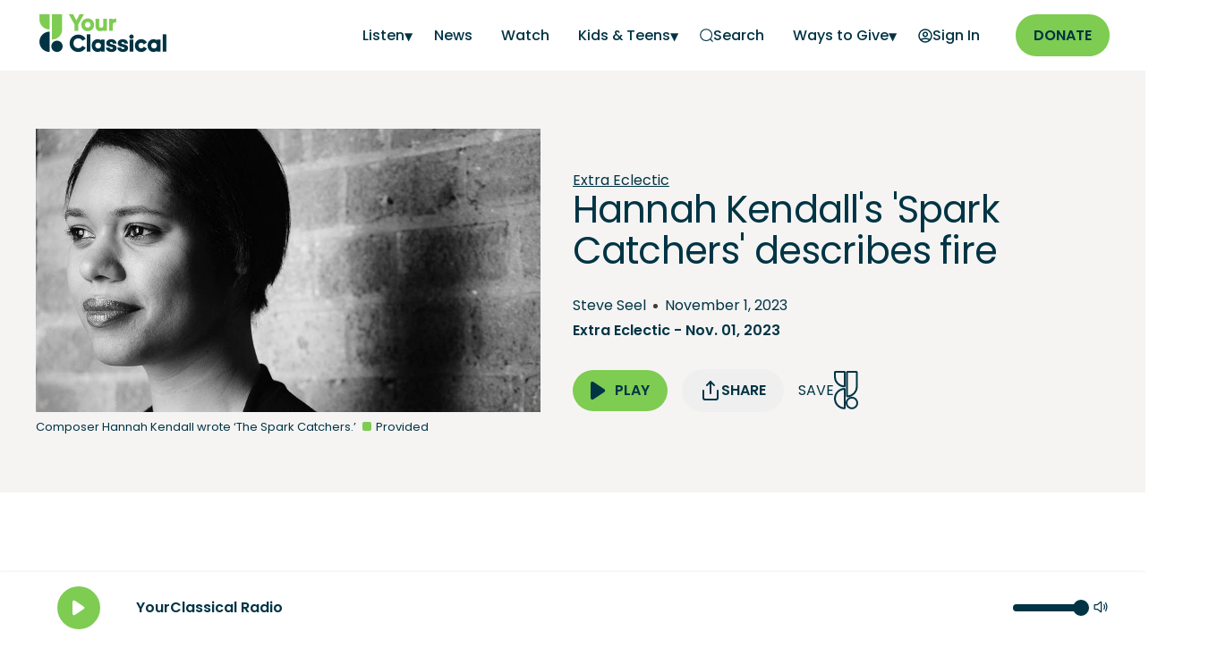

--- FILE ---
content_type: text/html; charset=utf-8
request_url: https://www.yourclassical.org/episode/2023/11/01/extra-eclectic
body_size: 43252
content:
<!DOCTYPE html><html lang="en"><head><meta charSet="utf-8"/><script async="" src="https://securepubads.g.doubleclick.net/tag/js/gpt.js"></script><script type="text/javascript">var googletag = googletag || {}; googletag.cmd = googletag.cmd || [];</script><script type="text/javascript" src="https://a.omappapi.com/app/js/api.min.js" data-account="120426" data-user="108635" async=""></script><title>Hannah Kendall&#x27;s &#x27;Spark Catchers&#x27; describes fire</title><script type="application/ld+json">{"@context":"https://schema.org","@type":"Episode","mainEntityOfPage":{"@type":"WebPage","@id":"https://www.yourclassical.org/episode/2023/11/01/extra-eclectic"},"headline":"Hannah Kendall&apos;s &apos;Spark Catchers&apos; describes fire","image":{"@type":"ImageObject","contentUrl":"https://img.apmcdn.org/0fbd6a8c6a7522aa85b42b9ab48ef67ab1e663b1/widescreen/eb3542-20220120-hannah-kendall-02-999.jpg","description":"Composer Hannah Kendall wrote ‘The Spark Catchers.’"},"datePublished":"2023-11-02T03:00:00Z","description":"Hannah Kendall&apos;s ‘The Spark Catchers’ is an evocative interpretation of a poem about women who worked in match factories in the 1800s, tasked with dousing stray sparks that might accidentally ignite an inferno. Listen as Steve Seel plays that works and more on the latest episode of ‘Extra Eclectic.’","keywords":"","publisher":{"@type":"Organization","name":"Minnesota Public Radio","logo":{"@type":"ImageObject","url":"https://www.yourclassical.org/images/YourClassical-Social-Instagram-Profile-800x800.jpg"}}}</script><meta name="og:title" content="Hannah Kendall&#x27;s &#x27;Spark Catchers&#x27; describes fire"/><link rel="canonical" href="https://www.yourclassical.org/episode/2023/11/01/extra-eclectic"/><meta property="og:url" content="https://www.yourclassical.org/episode/2023/11/01/extra-eclectic"/><meta name="description" content="Hannah Kendall&#x27;s ‘The Spark Catchers’ is an evocative interpretation of a poem about women who worked in match factories in the 1800s, tasked with dousing stray sparks that might accidentally ignite an inferno. Listen as Steve Seel plays that works and more on the latest episode of ‘Extra Eclectic.’
"/><meta property="og:description" content="Hannah Kendall&#x27;s ‘The Spark Catchers’ is an evocative interpretation of a poem about women who worked in match factories in the 1800s, tasked with dousing stray sparks that might accidentally ignite an inferno. Listen as Steve Seel plays that works and more on the latest episode of ‘Extra Eclectic.’
"/><meta name="viewport" content="width=device-width, initial-scale=1"/><meta property="og:image" content="https://img.apmcdn.org/0fbd6a8c6a7522aa85b42b9ab48ef67ab1e663b1/widescreen/eb3542-20220120-hannah-kendall-02-999.jpg"/><meta name="twitter:title" content="Hannah Kendall&#x27;s &#x27;Spark Catchers&#x27; describes fire"/><meta property="twitter:description" content="Hannah Kendall&#x27;s ‘The Spark Catchers’ is an evocative interpretation of a poem about women who worked in match factories in the 1800s, tasked with dousing stray sparks that might accidentally ignite an inferno. Listen as Steve Seel plays that works and more on the latest episode of ‘Extra Eclectic.’
"/><meta property="twitter:card" content="summary_large_image"/><meta property="twitter:image" content="https://img.apmcdn.org/0fbd6a8c6a7522aa85b42b9ab48ef67ab1e663b1/widescreen/eb3542-20220120-hannah-kendall-02-999.jpg"/><meta property="og:image:alt" content="Composer Hannah Kendall wrote ‘The Spark Catchers.’"/><meta property="twitter:image:alt" content="Composer Hannah Kendall wrote ‘The Spark Catchers.’"/><link rel="apple-touch-icon" sizes="180x180" href="/apple-touch-icon.png"/><link rel="icon" type="image/png" sizes="32x32" href="/favicon-32x32.png"/><link rel="icon" type="image/png" sizes="16x16" href="/favicon-16x16.png"/><link rel="manifest" href="/site.webmanifest"/><link rel="mask-icon" href="/safari-pinned-tab.svg" color="#003444"/><meta name="msapplication-TileColor" content="#003444"/><meta name="theme-color" content="#f5f4f3"/><link rel="preload" href="/fonts/Poppins-Regular.woff2" as="font" type="font/woff2" crossorigin="anonymous"/><link rel="preload" href="/fonts/Poppins-SemiBold.woff2" as="font" type="font/woff2" crossorigin="anonymous"/><meta name="next-head-count" content="28"/><link rel="preload" href="/_next/static/css/392f6187c1ccbdbe.css" as="style"/><link rel="stylesheet" href="/_next/static/css/392f6187c1ccbdbe.css" data-n-g=""/><link rel="preload" href="/_next/static/css/add3e90fd724f77f.css" as="style"/><link rel="stylesheet" href="/_next/static/css/add3e90fd724f77f.css" data-n-p=""/><link rel="preload" href="/_next/static/css/af031c058303b3df.css" as="style"/><link rel="stylesheet" href="/_next/static/css/af031c058303b3df.css" data-n-p=""/><noscript data-n-css=""></noscript><script defer="" nomodule="" src="/_next/static/chunks/polyfills-42372ed130431b0a.js"></script><script defer="" src="/_next/static/chunks/4922.fd30547ec010defe.js"></script><script defer="" src="/_next/static/chunks/9309.555528ec51a061ad.js"></script><script src="/_next/static/chunks/webpack-a2c97d5ea8424abe.js" defer=""></script><script src="/_next/static/chunks/framework-240869305fb7c096.js" defer=""></script><script src="/_next/static/chunks/main-33f4871ee98c0631.js" defer=""></script><script src="/_next/static/chunks/pages/_app-5465299296b8ddbc.js" defer=""></script><script src="/_next/static/chunks/2852872c-96186a6ccb2fc527.js" defer=""></script><script src="/_next/static/chunks/75fc9c18-f5c95b15762b1b2f.js" defer=""></script><script src="/_next/static/chunks/5e2a4920-9e97a1e1c39fbb48.js" defer=""></script><script src="/_next/static/chunks/95b64a6e-34c832daf9800e26.js" defer=""></script><script src="/_next/static/chunks/7600-af48363ce63476f5.js" defer=""></script><script src="/_next/static/chunks/9431-5e4a1bf7d5e6034e.js" defer=""></script><script src="/_next/static/chunks/6183-ef02ef31da4724a9.js" defer=""></script><script src="/_next/static/chunks/9089-2e74d9879ff63016.js" defer=""></script><script src="/_next/static/chunks/1617-1067c792e755714a.js" defer=""></script><script src="/_next/static/chunks/713-387a5a49bc93e56d.js" defer=""></script><script src="/_next/static/chunks/5721-906e6c93adde07a8.js" defer=""></script><script src="/_next/static/chunks/663-126385a8a2d21794.js" defer=""></script><script src="/_next/static/chunks/9289-887647ca1a213b3e.js" defer=""></script><script src="/_next/static/chunks/8235-cdd2b4fcf6f416c1.js" defer=""></script><script src="/_next/static/chunks/pages/episode/%5B...slug%5D-bcbdf10e2d0d25a7.js" defer=""></script><script src="/_next/static/ebGmnfWSYJgBsQGR3PmmY/_buildManifest.js" defer=""></script><script src="/_next/static/ebGmnfWSYJgBsQGR3PmmY/_ssgManifest.js" defer=""></script></head><body><div id="__next"><nav class="Navbar_navbar__2D84i"><a href="#main" class="Navbar_skipLink__TX3_r">Skip to main content</a><div class="container tablet-stretch Navbar_navbar_container__I7OpY"><div class="Navbar_navbar_logo__PQ1Rv"><a href="/"><img src="/images/logo-yourclassical.png" alt="YourClassical" width="150" height="50" loading="eager"/></a></div><div class="Navbar_navbar_menu_container__eglKD"><button class="Navbar_navbar_mobileMenuIcon__2__2Q" aria-label="Open Navigation Menu"><svg width="20" height="14" viewBox="0 0 20 14" fill="none" xmlns="http://www.w3.org/2000/svg"><path d="M1 7H19M1 1H19M1 13H19" stroke="var(--color-yc-blue-primary)" stroke-width="2" stroke-linecap="round" stroke-linejoin="round"></path></svg></button><ul class="Navbar_navbar_drawer__xQiAF Navbar_navbar_menu__2kdoG "><li class="Navbar_navbar_mobileOnlyLink__Ca8Pr  Navbar_navbar_anchorIcon__jGjMz"><a target="_self" href="/playlist/classical-24"><span>On-Air Playlist</span></a></li><li class="Navbar_navbar_mobileOnlyLink__Ca8Pr  Navbar_navbar_anchorIcon__jGjMz"><a target="_self" href="/schedule/classical-24"><span>Schedule</span></a></li><li class="Navbar_subMenu__Na4OA"><a class="Navbar_subMenuLabel__IIvDk Navbar_user__QGg6U" aria-label="Listen - opens a submenu">Listen</a><ul class="Navbar_subMenuItems__zQ_70 "><li><a aria-label="Listen Home" target="_self" href="/listen">Listen Home</a></li><li><a aria-label="Podcasts" target="_self" href="/listen/podcasts">Podcasts</a></li><li><a aria-label="Stories" target="_self" href="/listen/stories">Stories</a></li><li><a aria-label="Shows" target="_self" href="/listen/shows">Shows</a></li><li><a aria-label="Streams" target="_self" href="/listen/streams">Streams</a></li></ul></li><li class="  Navbar_navbar_anchorIcon__jGjMz"><a target="_self" href="/news"><span>News</span></a></li><li class="  Navbar_navbar_anchorIcon__jGjMz"><a target="_self" href="/videos"><span>Watch</span></a></li><li class="Navbar_subMenu__Na4OA"><a class="Navbar_subMenuLabel__IIvDk Navbar_user__QGg6U" aria-label="Kids &amp; Teens - opens a submenu">Kids &amp; Teens</a><ul class="Navbar_subMenuItems__zQ_70 "><li><a aria-label="YC Kids" target="_self" href="/kids">YC Kids</a></li><li><a aria-label="Class Notes - link opens in a new window" target="_blank" href="https://www.classnotes.org/">Class Notes</a></li></ul></li><li class="  Navbar_navbar_anchorIcon__jGjMz"><a target="_self" href="/search"><span aria-hidden="true"><svg width="15" height="15" viewBox="0 0 20 20" fill="none" xmlns="http://www.w3.org/2000/svg"><path d="M19 19L15.5001 15.5M18 9.5C18 14.1944 14.1944 18 9.5 18C4.80558 18 1 14.1944 1 9.5C1 4.80558 4.80558 1 9.5 1C14.1944 1 18 4.80558 18 9.5Z" stroke="var(--color-yc-blue-primary)" stroke-width="1.5" stroke-linecap="round" stroke-linejoin="round"></path></svg></span><span>Search</span></a></li><li class="Navbar_subMenu__Na4OA"><a class="Navbar_subMenuLabel__IIvDk Navbar_user__QGg6U" aria-label="Ways to Give - opens a submenu">Ways to Give</a><ul class="Navbar_subMenuItems__zQ_70 "><li><a aria-label="Start a Monthly Gift - link opens in a new window" target="_blank" href="https://support.americanpublicmedia.org/YC-web">Start a Monthly Gift</a></li><li><a aria-label="More Ways to Give" target="_self" href="/waystogive">More Ways to Give</a></li><li><a aria-label="Donate a Vehicle" target="_self" href="/vehicle">Donate a Vehicle</a></li><li><a aria-label="Planned Giving" target="_self" href="/waystogive#h2_planned_giving">Planned Giving</a></li><li><a aria-label="Donor Advised Fund" target="_self" href="/waystogive#h2_donor_advised_funds">Donor Advised Fund</a></li></ul></li></ul><ul class="Navbar_navbar_menu__2kdoG Navbar_auth_menu__RoJUi"><li class="Navbar_hideTextOnMobile__C1SQQ  Navbar_navbar_anchorIcon__jGjMz"><a><span aria-hidden="true"><svg width="16" height="16" viewBox="0 0 16 16" fill="transparent" xmlns="http://www.w3.org/2000/svg"><path d="M2.6497 12.514C4.22985 11.6209 6.0554 11.1111 8 11.1111C9.94461 11.1111 11.7702 11.6209 13.3503 12.514M10.3333 6.44444C10.3333 7.73311 9.28866 8.77778 8 8.77778C6.71134 8.77778 5.66667 7.73311 5.66667 6.44444C5.66667 5.15578 6.71134 4.11111 8 4.11111C9.28866 4.11111 10.3333 5.15578 10.3333 6.44444ZM15 8C15 11.866 11.866 15 8 15C4.13401 15 1 11.866 1 8C1 4.13401 4.13401 1 8 1C11.866 1 15 4.13401 15 8Z" stroke="var(--color-yc-blue-primary)" stroke-width="1.5" stroke-linecap="round" stroke-linejoin="round"></path></svg></span><span class="Navbar_label__A9Z5s">Sign In</span></a></li></ul><div class="Navbar_navbar_buttonPrimary__8LeH4"><a class="button button-primary" aria-label="Donate - link opens in a new window" target="_blank" href="https://support.americanpublicmedia.org/YC-web">Donate</a></div></div></div></nav><div id="main"><header class="HeroDetail_hero__LdRFP HeroDetail_hero_default__rLXWg  undefined"><div class="container HeroDetail_hero_container__pYEdE HeroDetail_layout_2__1__uPk25  "><div class="HeroDetail_hero_image__VTAsL  "><figure><picture class="" data-testid="picture"><source type="image/jpeg" srcSet="https://img.apmcdn.org/0fbd6a8c6a7522aa85b42b9ab48ef67ab1e663b1/widescreen/7539e4-20220120-hannah-kendall-02-400.jpg 400w,https://img.apmcdn.org/0fbd6a8c6a7522aa85b42b9ab48ef67ab1e663b1/widescreen/20c142-20220120-hannah-kendall-02-600.jpg 600w,https://img.apmcdn.org/0fbd6a8c6a7522aa85b42b9ab48ef67ab1e663b1/widescreen/eb3542-20220120-hannah-kendall-02-999.jpg 999w" sizes="(max-width: 500px) 500px, 2000px" data-testid="notwebp"/><img src="https://img.apmcdn.org/0fbd6a8c6a7522aa85b42b9ab48ef67ab1e663b1/widescreen/20c142-20220120-hannah-kendall-02-600.jpg" width="600" height="337" alt="Poster Hannah Kendall"/></picture><figcaption><div class="figure_text">Composer Hannah Kendall wrote ‘The Spark Catchers.’</div><div class="figure_credit">Provided</div></figcaption></figure></div><div class="HeroDetail_hero_description__eefVx "><div><div class="tablet-stretch"><div id="premium_ad" class="AdvertisementBanner_advertisementBanner__eJELw AdvertisementBanner_left-aligned__zOUDf"></div></div><a href="/extra-eclectic">Extra Eclectic</a><h1><span data-br=":R9a6:" data-brr="1" style="display:inline-block;vertical-align:top;text-decoration:inherit;text-wrap:balance">Hannah Kendall&#x27;s &#x27;Spark Catchers&#x27; describes fire</span><script>self.__wrap_n=self.__wrap_n||(self.CSS&&CSS.supports("text-wrap","balance")?1:2);self.__wrap_b=(e,n,t)=>{t=t||document.querySelector(`[data-br="${e}"]`);let r=t==null?void 0:t.parentElement;if(!r)return;let o=u=>t.style.maxWidth=u+"px";t.style.maxWidth="";let l=r.clientWidth,d=r.clientHeight,s=l/2-.25,a=l+.5,c;if(l){for(o(s),s=Math.max(t.scrollWidth,s);s+1<a;)c=Math.round((s+a)/2),o(c),r.clientHeight===d?a=c:s=c;o(a*n+l*(1-n))}t.__wrap_o||(typeof ResizeObserver!="undefined"?(t.__wrap_o=new ResizeObserver(()=>{self.__wrap_b(0,+t.dataset.brr,t)})).observe(r):process.env.NODE_ENV==="development"&&console.warn("The browser you are using does not support the ResizeObserver API. Please consider add polyfill for this API to avoid potential layout shifts or upgrade your browser. Read more: https://github.com/shuding/react-wrap-balancer#browser-support-information"))};self.__wrap_n!=1&&self.__wrap_b(":R9a6:",1)</script></h1><div class="HeroDetail_author_date_container__VydZZ"><div class="HeroDetail_hero_contributor__ZpFIM"><div><a href="/profile/steve-seel">Steve Seel</a></div></div><div class="HeroDetail_author_date_seperator__WTuRR"><div></div></div><time dateTime="2023-11-02T03:00:00Z" class="HeroDetail_hero_date__8tX9I">November 1, 2023</time></div><div class="HeroDetail_hero_songInfo__Dlg_Z"><div class="HeroDetail_hero_songTitle__GQZ9u">Extra Eclectic - Nov. 01, 2023</div></div><div class="PlayerCta_playerCta__d9Pwy HeroDetail_hero_cta__iAOa_"><div class="PlayerCta_playerCta_button__F0ONA"><div class="BtnPlayAudio_playAudio__BA0SV   "><button type="button" class="button button-primary  "><div style="align-items:center;display:flex;justify-content:center" class=""><svg class="" width="17" height="22" viewBox="0 0 17 22" fill="none" xmlns="http://www.w3.org/2000/svg" aria-hidden="true" aria-label="Play"><path d="M1 3.98951C1 3.01835 1 2.53277 1.20249 2.2651C1.37889 2.03191 1.64852 1.88761 1.9404 1.87018C2.27544 1.85017 2.67946 2.11953 3.48752 2.65823L14.0031 9.6686C14.6708 10.1137 15.0046 10.3363 15.1209 10.6168C15.2227 10.8621 15.2227 11.1377 15.1209 11.383C15.0046 11.6635 14.6708 11.886 14.0031 12.3312L3.48752 19.3415C2.67946 19.8802 2.27544 20.1496 1.9404 20.1296C1.64852 20.1122 1.37889 19.9679 1.20249 19.7347C1 19.467 1 18.9814 1 18.0103V3.98951Z" fill="var(--color-yc-blue-primary)" stroke="var(--color-yc-blue-primary)" stroke-width="2" stroke-linecap="round" stroke-linejoin="round"></path></svg><span style="line-height:1;margin-left:10px" class="">Play</span></div></button></div></div><div class="PlayerCta_mobile_half__RXk2U"><span class=" PlayerCta_playerCta_shareButton__h7Yvo"><button class="ShareButton_shareButtonLink__eODLM button primary   mobile-stretch "><svg stroke="currentColor" fill="none" stroke-width="2" viewBox="0 0 24 24" stroke-linecap="round" stroke-linejoin="round" class="logos" height="1em" width="1em" xmlns="http://www.w3.org/2000/svg"><path d="M4 12v8a2 2 0 0 0 2 2h12a2 2 0 0 0 2-2v-8"></path><polyline points="16 6 12 2 8 6"></polyline><line x1="12" y1="2" x2="12" y2="15"></line></svg> <!-- -->Share</button></span></div><div class="PlayerCta_mobile_half__RXk2U PlayerCta_favorite__hROY9"><button aria-label="Save Song" class=" IconSaveTo_saveToButton__yi8sS" style="height:43" title="Save Song">Save<svg width="27" height="43" viewBox="0 0 27 42.9" xmlns="http://www.w3.org/2000/svg" stroke="var(--color-yc-blue-primary)" stroke-width="2" stroke-miterlimit="10" fill="none"><path d="M1,30.9L1,30.9c0,5.9,4.7,10.7,10.5,10.9 c0.2,0,0.5-0.2,0.5-0.4v-21c0-0.2-0.2-0.4-0.5-0.4C5.7,20.2,1,25,1,30.9z"></path><path d="M20,29.8L20,29.8c3.3,0,6,2.7,6,6l0,0 c0,3.3-2.7,6-6,6l0,0c-3.3,0-6-2.7-6-6l0,0C13.9,32.5,16.6,29.8,20,29.8z"></path><path d="M1.4,1C1.2,1,1,1.2,1,1.4v5l0,0 c0,5.9,4.7,10.7,10.5,10.9c0.2,0,0.5-0.2,0.5-0.4V1.4C12,1.2,11.8,1,11.5,1H1.4z"></path><path d="M14.9,1c-0.2,0-0.4,0.2-0.4,0.4V28 c0,0.2,0.2,0.4,0.5,0.4c5.8-0.2,10.5-5.1,10.5-10.9l0,0v-16C25.4,1.2,25.2,1,25,1H14.9L14.9,1z"></path></svg></button></div></div></div></div></div></header><article class="story pagetype-episode"><div id="top_ad" class="AdvertisementBanner_advertisement___ayAx"></div><div class="container-fullbleed"><div class="userContentContainer container-pagewidth"><div></div><div class="userContent content_body default"><p>Hannah Kendall&#x27;s <em>The Spark Catchers</em> is an evocative interpretation of a poem (by English poet Lemn Sissay) about women who worked in match factories in the 1800s, tasked with dousing stray sparks that might accidentally ignite an inferno. It&#x27;s filled with kinetic energy and driving rhythms, and Steve Seel features it in the first hour of <em>Extra Eclectic</em>. In the second hour, it&#x27;s an exploration of the ever-lengthening nights of autumn with music about nighttime, stillness, dreaming and nostalgia.</p><p><strong>Episode Playlist </strong></p><p><strong>For Now I Am Winter</strong><br/>Olafur Arnalds <br/>Winter <br/>Voces8 <br/>4:41 </p><p><strong>The Spark Catchers</strong> <br/>Hannah Kendall <br/>Spark Catchers <br/>Chineke! Orchestra <br/>Kevin John Edusei, conductor <br/>9:37 </p><p><strong>Chrysalis</strong> <br/>Sarah Kirkland Snider <br/>Reverie <br/>Kassia Ensemble <br/>Mary Elizabeth Bowden, trumpet <br/>3:09 </p><p><strong>Viola Concerto</strong> <br/>Jennifer Higdon <br/>Jennifer Higdon: All Things Majestic <br/>Nashville Symphony Orchestra <br/>Giancarlo Guerrero, conductor <br/>Roberto Diaz, viola<br/>21:45 </p><div id="body_ad" class="AdvertisementBanner_advertisement___ayAx"></div><p><strong>Pastourelle</strong> <br/>Edward Elgar <br/>Elgar: Piano Music <br/>Peter Pettinger, piano <br/>2:19 </p><p><strong>Arcs</strong> <br/>Stephen Scott <br/>New Music for Bowed Piano <br/>The Bowed Piano Ensemble <br/>11:47 </p><p><strong>Allusions: Beneath the Surface</strong> <br/>Paul Patterson <br/>An Eventful Morning in East London - 21st Century Violin Concertos <br/>English String Orchestra <br/>Kenneth Woods, conductor <br/>Harriet Mackenzie, violin <br/>4:30 </p><p><strong>The Quiet at Night</strong> <br/>Mary Lattimore <br/>At the Dam <br/>Mary Lattimore, harp <br/>4:13 </p><p><strong>Dreaming a world&#x27;s edge</strong> <br/>Concert Recording <br/>Saint Paul Chamber Orchestra <br/>Pekka Kuusisto, conductor <br/>13:59 </p><p><strong>Dreamcatcher</strong> <br/>Marcos Balter <br/>Dreamcatcher <br/>Lior Willinger, piano <br/>3:08 </p><p><strong>memory pieces: spartan arcs</strong> <br/>David Lang <br/>Fast Jump <br/>Danny Holt, piano <br/>3:38 </p><p><strong>The Imagined Sound of Sun on Stone</strong> <br/>Sally Beamish <br/>Sally Beamish: The Imagined Sound of Sun on Stone <br/>Swedish Chamber Orchestra <br/>Ola Rudner, conductor <br/>John Harle, saxophone <br/>18:54 </p><p><strong>Nostalgia</strong><br/>Peter Garland <br/>Study of the Invisible <br/>Vanessa Wagner, piano <br/>3:19 </p></div><div class="container tablet-stretch"><div class="DonateModule_donateModule__G4bx1"><div class="DonateModule_donateHeadingContainer__o6DQH"><h4 class="DonateModule_donateHeading__k4INh">Love the music?</h4><div class="DonateModule_donatePhoneIcon__6Q6dx"><svg width="22" height="22" viewBox="0 0 22 22" fill="none" xmlns="http://www.w3.org/2000/svg"><path d="M7.38028 7.85323C8.07627 9.30285 9.02506 10.6615 10.2266 11.8631C11.4282 13.0646 12.7869 14.0134 14.2365 14.7094C14.3612 14.7693 14.4235 14.7992 14.5024 14.8222C14.7828 14.904 15.127 14.8453 15.3644 14.6752C15.4313 14.6274 15.4884 14.5702 15.6027 14.4559C15.9523 14.1063 16.1271 13.9315 16.3029 13.8172C16.9658 13.3862 17.8204 13.3862 18.4833 13.8172C18.6591 13.9315 18.8339 14.1063 19.1835 14.4559L19.3783 14.6508C19.9098 15.1822 20.1755 15.448 20.3198 15.7333C20.6069 16.3009 20.6069 16.9712 20.3198 17.5387C20.1755 17.8241 19.9098 18.0898 19.3783 18.6213L19.2207 18.7789C18.6911 19.3085 18.4263 19.5733 18.0662 19.7756C17.6667 20 17.0462 20.1614 16.588 20.16C16.1751 20.1588 15.8928 20.0787 15.3284 19.9185C12.295 19.0575 9.43264 17.433 7.04466 15.045C4.65668 12.6571 3.03221 9.79471 2.17124 6.76131C2.01103 6.19687 1.93092 5.91464 1.9297 5.5017C1.92833 5.04347 2.08969 4.42298 2.31411 4.02348C2.51636 3.66345 2.78117 3.39863 3.3108 2.86901L3.46843 2.71138C3.99987 2.17993 4.2656 1.91421 4.55098 1.76987C5.11854 1.4828 5.7888 1.4828 6.35636 1.76987C6.64174 1.91421 6.90747 2.17993 7.43891 2.71138L7.63378 2.90625C7.98338 3.25585 8.15819 3.43065 8.27247 3.60643C8.70347 4.26932 8.70347 5.1239 8.27247 5.78679C8.15819 5.96257 7.98338 6.13738 7.63378 6.48698C7.51947 6.60129 7.46231 6.65845 7.41447 6.72526C7.24446 6.96269 7.18576 7.30695 7.26748 7.5873C7.29048 7.6662 7.32041 7.72854 7.38028 7.85323Z" stroke="var(--color-white)" stroke-width="2" stroke-linecap="round" stroke-linejoin="round"></path></svg></div><div class="DonateModule_donatePhone__cn2hD">Donate by phone</div><div class="DonateModule_donateNumber__XQq8B">1-800-562-8440</div></div><div class="DonateModule_donateContentContainer__mBOAo"><div class="DonateModule_donateLeftContent__frtHU"><p><i>Show your support by making a gift to YourClassical.</i></p><p>Each day, we’re here for you with thoughtful streams that set the tone for your day – not to mention the stories and programs that inspire you to new discovery and help you explore the music you love.</p><p>YourClassical is available for free, because we are listener-supported public media. Take a moment to make your gift today.</p><p><a href="/waystogive">More Ways to Give</a></p></div><div class="DonateModule_donateRightContent__wfNvj"><div id="askFormDetails"><div><div><h4>Your Donation</h4><div class="DonateForm_formUpperRow__1iDec" id="askFormRecurs"><div><div><label for="recurs-monthly"><input type="radio" name="formRecurs" id="recurs-monthly" checked="" value="monthly"/> <!-- -->Monthly Donation</label></div><label for="recurs-one-time"><input type="radio" name="formRecurs" id="recurs-one-time" value="one-time"/> <!-- -->One-Time Donation</label></div></div><div id="askFormMonthly"><div class="DonateForm_formRowBottomItems__pzBFq"><div id="amount-monthly-5" class="DonateForm_amount__CjOgV false" data-recurs="monthly" data-amount="5" data-checked="false">$5/month</div><div id="amount-monthly-10" class="DonateForm_amount__CjOgV false" data-recurs="monthly" data-amount="10" data-checked="false">$10/month</div><div id="amount-monthly-15" class="DonateForm_amount__CjOgV DonateForm_active__fs0FA" data-recurs="monthly" data-amount="15" data-checked="true">$15/month</div><div id="amount-monthly-20" class="DonateForm_amount__CjOgV false" data-recurs="monthly" data-amount="20" data-checked="false">$20/month</div></div><label class="DonateForm_amountOtherHeading__G5cDO">Other amount</label><div id="amount-monthly-other" class="DonateForm_amountOther__3e1Y7" data-recurs="monthly" data-amount="other" data-checked="false"><span>$</span><input type="text" inputMode="numeric" name="amount-monthly-other-value" id="amount-monthly-other-value"/></div></div><div class="DonateForm_submitButtonContainer__t5mN7"><div></div><form action="https://support.americanpublicmedia.org/YC-widget" target="_blank" method="get"><input type="hidden" name="amount" value="15"/><input type="hidden" name="recurs" value="monthly"/><div><button class="button button-primary DonateForm_askButton__SlNTn">NEXT</button></div></form></div></div></div></div></div></div></div></div></div><div class="tablet-stretch StoryEpisodeTemplate_teasers__f_thw "><div class="tablet-stretch slider Slider_container__aAC_D Slider_container_mbSm__rJrM9  "><div class="tile-grid-header container Slider_largeScreenHeader__T48Nk"><h2 config="">Latest Extra Eclectic Episodes</h2><span class="Teasers_viewAllContainer__mzMum"><a class="type-link-viewall custom ViewAll_viewAll__DfOx4 button button-primary Teasers_btn_viewAll_desktop__YJPaZ" href="/extra-eclectic">VIEW ALL EPISODES</a></span></div><div class="Slider_slider__IjBVS  container"><div class="react-horizontal-scrolling-menu--wrapper "><div class="react-horizontal-scrolling-menu--header"><div class="Slider_headerWithinSlider__TiwzR container tablet-stretch"><div class="Slider_heading__0anbv"><h2 config="">Latest Extra Eclectic Episodes</h2></div><div class="Slider_headerArrowsContainer__m96H3"><div class="Slider_headerArrows__lq5eM"><button class="button flat slim Arrows_arrow__5orWO Arrows_arrow_left__y8jyW" disabled="" style="opacity:0;user-select:none" type="button"><svg width="25" height="24" viewBox="0 0 25 24" fill="none" xmlns="http://www.w3.org/2000/svg" aria-label="Scroll Left"><path d="M19.5 12H5.5M5.5 12L12.5 19M5.5 12L12.5 5" stroke="var(--color-yc-blue-primary)" stroke-width="2" stroke-linecap="round" stroke-linejoin="round"></path></svg></button><button class="button flat slim Arrows_arrow__5orWO Arrows_arrow_right__uv7ot" style="opacity:1;user-select:none" type="button"><svg width="25" height="24" viewBox="0 0 25 24" fill="none" xmlns="http://www.w3.org/2000/svg" aria-label="Scroll Right"><path d="M5.5 12H19.5M19.5 12L12.5 5M19.5 12L12.5 19" stroke="var(--color-yc-blue-primary)" stroke-width="2" stroke-linecap="round" stroke-linejoin="round"></path></svg></button></div><span class="Teasers_viewAllContainer__mzMum"><a class="type-link-viewall custom ViewAll_viewAll__DfOx4 button button-primary Teasers_btn_viewAll_desktop__YJPaZ" href="/extra-eclectic">VIEW ALL EPISODES</a></span></div></div></div><div class="react-horizontal-scrolling-menu--inner-wrapper"><div class="react-horizontal-scrolling-menu--arrow-left"><button class="button flat slim Arrows_arrow__5orWO Arrows_arrow_left__y8jyW" disabled="" style="opacity:0;user-select:none" type="button"><svg width="25" height="24" viewBox="0 0 25 24" fill="none" xmlns="http://www.w3.org/2000/svg" aria-label="Scroll Left"><path d="M19.5 12H5.5M5.5 12L12.5 19M5.5 12L12.5 5" stroke="var(--color-yc-blue-primary)" stroke-width="2" stroke-linecap="round" stroke-linejoin="round"></path></svg></button></div><div class="react-horizontal-scrolling-menu--scroll-container "><div class="react-horizontal-scrolling-menu--item " data-key="0" data-index="0"><div class="Card_card__juQlt Card_lg__XJn_h slider-card" data-item-id="0" role="button" tabindex="0"><div class="tile-grid-item"><a class="teaser-link-wrapper" href="/story/2026/01/07/extra-eclectic-new-music-for-a-new-year"><div class="tile_thumbnail   "><picture class="" data-testid="picture"><source type="image/webp" srcSet="https://img.apmcdn.org/b2c837d9475623939e83df7ba0cd174789e0e795/square/60f97d-20251105-composer-sarah-kirkland-snider-sits-in-a-river-credit-anja-schutz-webp400.webp 400w,https://img.apmcdn.org/b2c837d9475623939e83df7ba0cd174789e0e795/square/236f7a-20251105-composer-sarah-kirkland-snider-sits-in-a-river-credit-anja-schutz-webp600.webp 600w,https://img.apmcdn.org/b2c837d9475623939e83df7ba0cd174789e0e795/square/94d708-20251105-composer-sarah-kirkland-snider-sits-in-a-river-credit-anja-schutz-webp1000.webp 1000w,https://img.apmcdn.org/b2c837d9475623939e83df7ba0cd174789e0e795/square/71ab54-20251105-composer-sarah-kirkland-snider-sits-in-a-river-credit-anja-schutz-webp1400.webp 1400w,https://img.apmcdn.org/b2c837d9475623939e83df7ba0cd174789e0e795/square/219135-20251105-composer-sarah-kirkland-snider-sits-in-a-river-credit-anja-schutz-webp2000.webp 2000w" sizes="250px" data-testid="webp"/><source type="image/jpeg" srcSet="https://img.apmcdn.org/b2c837d9475623939e83df7ba0cd174789e0e795/square/f851cc-20251105-composer-sarah-kirkland-snider-sits-in-a-river-credit-anja-schutz-400.jpg 400w,https://img.apmcdn.org/b2c837d9475623939e83df7ba0cd174789e0e795/square/df7e44-20251105-composer-sarah-kirkland-snider-sits-in-a-river-credit-anja-schutz-600.jpg 600w,https://img.apmcdn.org/b2c837d9475623939e83df7ba0cd174789e0e795/square/666c87-20251105-composer-sarah-kirkland-snider-sits-in-a-river-credit-anja-schutz-1000.jpg 1000w,https://img.apmcdn.org/b2c837d9475623939e83df7ba0cd174789e0e795/square/efecc7-20251105-composer-sarah-kirkland-snider-sits-in-a-river-credit-anja-schutz-1400.jpg 1400w,https://img.apmcdn.org/b2c837d9475623939e83df7ba0cd174789e0e795/square/a3d28c-20251105-composer-sarah-kirkland-snider-sits-in-a-river-credit-anja-schutz-2000.jpg 2000w" sizes="250px" data-testid="notwebp"/><img src="https://img.apmcdn.org/b2c837d9475623939e83df7ba0cd174789e0e795/widescreen/bfdf40-20251105-composer-sarah-kirkland-snider-sits-in-a-river-credit-anja-schutz-600.jpg" loading="lazy" width="600" height="337" alt="New music for a new year"/></picture></div></a><div class="date-description "><article class="tile-grid-item"><header><a class="teaser-link-wrapper" href="/story/2026/01/07/extra-eclectic-new-music-for-a-new-year"><h3 title="New music for a new year" config="">New music for a new year</h3></a></header><p>With a new year, we bring you two hours of new works on the latest episode of ‘Extra Eclectic,’ and it’s hard to think of a better way to go than by focusing on the composers who are emerging as the voices taking classical music into the future: the women. Listen now with host Steve Seel!
</p></article></div><nav class="tile-grid-icon-container-episodes false"><span>Share</span><svg stroke="currentColor" fill="currentColor" stroke-width="0" viewBox="0 0 512 512" class="tile-grid-share-icons" height="1em" width="1em" xmlns="http://www.w3.org/2000/svg"><title>Facebook</title><path d="M426.8 64H85.2C73.5 64 64 73.5 64 85.2v341.6c0 11.7 9.5 21.2 21.2 21.2H256V296h-45.9v-56H256v-41.4c0-49.6 34.4-76.6 78.7-76.6 21.2 0 44 1.6 49.3 2.3v51.8h-35.3c-24.1 0-28.7 11.4-28.7 28.2V240h57.4l-7.5 56H320v152h106.8c11.7 0 21.2-9.5 21.2-21.2V85.2c0-11.7-9.5-21.2-21.2-21.2z"></path></svg><svg stroke="currentColor" fill="currentColor" stroke-width="0" viewBox="0 0 512 512" class="tile-grid-share-icons" height="1em" width="1em" xmlns="http://www.w3.org/2000/svg"><title>Twitter</title><path d="M496 109.5a201.8 201.8 0 01-56.55 15.3 97.51 97.51 0 0043.33-53.6 197.74 197.74 0 01-62.56 23.5A99.14 99.14 0 00348.31 64c-54.42 0-98.46 43.4-98.46 96.9a93.21 93.21 0 002.54 22.1 280.7 280.7 0 01-203-101.3A95.69 95.69 0 0036 130.4c0 33.6 17.53 63.3 44 80.7A97.5 97.5 0 0135.22 199v1.2c0 47 34 86.1 79 95a100.76 100.76 0 01-25.94 3.4 94.38 94.38 0 01-18.51-1.8c12.51 38.5 48.92 66.5 92.05 67.3A199.59 199.59 0 0139.5 405.6a203 203 0 01-23.5-1.4A278.68 278.68 0 00166.74 448c181.36 0 280.44-147.7 280.44-275.8 0-4.2-.11-8.4-.31-12.5A198.48 198.48 0 00496 109.5z"></path></svg></nav><div class="audio-wrapper"><div class="BtnPlayAudio_playAudio__BA0SV   "><button type="button" class="button button-primary BtnPlayAudio_playAudio_icon__WNriK "><div style="align-items:center;display:flex;justify-content:center" class=""><svg class="" width="17" height="22" viewBox="0 0 17 22" fill="none" xmlns="http://www.w3.org/2000/svg" aria-hidden="false" aria-label="Play"><path d="M1 3.98951C1 3.01835 1 2.53277 1.20249 2.2651C1.37889 2.03191 1.64852 1.88761 1.9404 1.87018C2.27544 1.85017 2.67946 2.11953 3.48752 2.65823L14.0031 9.6686C14.6708 10.1137 15.0046 10.3363 15.1209 10.6168C15.2227 10.8621 15.2227 11.1377 15.1209 11.383C15.0046 11.6635 14.6708 11.886 14.0031 12.3312L3.48752 19.3415C2.67946 19.8802 2.27544 20.1496 1.9404 20.1296C1.64852 20.1122 1.37889 19.9679 1.20249 19.7347C1 19.467 1 18.9814 1 18.0103V3.98951Z" fill="var(--color-yc-blue-primary)" stroke="var(--color-yc-blue-primary)" stroke-width="2" stroke-linecap="round" stroke-linejoin="round"></path></svg></div></button><div class="BtnPlayAudio_playAudio_duration__DhbWG ">1:58:59</div></div></div></div></div></div><div class="react-horizontal-scrolling-menu--separator " data-key="0-separator" data-index="0.1"></div><div class="react-horizontal-scrolling-menu--item " data-key="1" data-index="1"><div class="Card_card__juQlt Card_lg__XJn_h slider-card" data-item-id="1" role="button" tabindex="0"><div class="tile-grid-item"><a class="teaser-link-wrapper" href="/story/2025/12/17/extra-eclectic-winter-music-part-two"><div class="tile_thumbnail   "><picture class="" data-testid="picture"><source type="image/jpeg" srcSet="https://img.apmcdn.org/7e3d0599b15c8315418cb6828d8aeb9fd6c07722/square/1980ae-20200709-eric-whitacre.jpg 400w,https://img.apmcdn.org/7e3d0599b15c8315418cb6828d8aeb9fd6c07722/square/71edf9-20200709-eric-whitacre.jpg 600w,https://img.apmcdn.org/7e3d0599b15c8315418cb6828d8aeb9fd6c07722/square/1939db-20200709-eric-whitacre.jpg 1000w,https://img.apmcdn.org/7e3d0599b15c8315418cb6828d8aeb9fd6c07722/square/3e0a50-20200709-eric-whitacre.jpg 1067w" sizes="250px" data-testid="notwebp"/><img src="https://img.apmcdn.org/7e3d0599b15c8315418cb6828d8aeb9fd6c07722/widescreen/b6fdd8-20200709-eric-whitacre.jpg" loading="lazy" width="600" height="337" alt="Winter music: part two"/></picture></div></a><div class="date-description "><article class="tile-grid-item"><header><a class="teaser-link-wrapper" href="/story/2025/12/17/extra-eclectic-winter-music-part-two"><h3 title="Winter music: part two" config="">Winter music: part two</h3></a></header><p>As has become a tradition on Extra Eclectic this time of year, we enjoy more modern classical sounds to compliment the cold, starry nights of winter on this episode. Listen now with host Steve Seel!
</p></article></div><nav class="tile-grid-icon-container-episodes false"><span>Share</span><svg stroke="currentColor" fill="currentColor" stroke-width="0" viewBox="0 0 512 512" class="tile-grid-share-icons" height="1em" width="1em" xmlns="http://www.w3.org/2000/svg"><title>Facebook</title><path d="M426.8 64H85.2C73.5 64 64 73.5 64 85.2v341.6c0 11.7 9.5 21.2 21.2 21.2H256V296h-45.9v-56H256v-41.4c0-49.6 34.4-76.6 78.7-76.6 21.2 0 44 1.6 49.3 2.3v51.8h-35.3c-24.1 0-28.7 11.4-28.7 28.2V240h57.4l-7.5 56H320v152h106.8c11.7 0 21.2-9.5 21.2-21.2V85.2c0-11.7-9.5-21.2-21.2-21.2z"></path></svg><svg stroke="currentColor" fill="currentColor" stroke-width="0" viewBox="0 0 512 512" class="tile-grid-share-icons" height="1em" width="1em" xmlns="http://www.w3.org/2000/svg"><title>Twitter</title><path d="M496 109.5a201.8 201.8 0 01-56.55 15.3 97.51 97.51 0 0043.33-53.6 197.74 197.74 0 01-62.56 23.5A99.14 99.14 0 00348.31 64c-54.42 0-98.46 43.4-98.46 96.9a93.21 93.21 0 002.54 22.1 280.7 280.7 0 01-203-101.3A95.69 95.69 0 0036 130.4c0 33.6 17.53 63.3 44 80.7A97.5 97.5 0 0135.22 199v1.2c0 47 34 86.1 79 95a100.76 100.76 0 01-25.94 3.4 94.38 94.38 0 01-18.51-1.8c12.51 38.5 48.92 66.5 92.05 67.3A199.59 199.59 0 0139.5 405.6a203 203 0 01-23.5-1.4A278.68 278.68 0 00166.74 448c181.36 0 280.44-147.7 280.44-275.8 0-4.2-.11-8.4-.31-12.5A198.48 198.48 0 00496 109.5z"></path></svg></nav><div class="audio-wrapper"><div class="BtnPlayAudio_playAudio__BA0SV   "><button type="button" class="button button-primary BtnPlayAudio_playAudio_icon__WNriK "><div style="align-items:center;display:flex;justify-content:center" class=""><svg class="" width="17" height="22" viewBox="0 0 17 22" fill="none" xmlns="http://www.w3.org/2000/svg" aria-hidden="false" aria-label="Play"><path d="M1 3.98951C1 3.01835 1 2.53277 1.20249 2.2651C1.37889 2.03191 1.64852 1.88761 1.9404 1.87018C2.27544 1.85017 2.67946 2.11953 3.48752 2.65823L14.0031 9.6686C14.6708 10.1137 15.0046 10.3363 15.1209 10.6168C15.2227 10.8621 15.2227 11.1377 15.1209 11.383C15.0046 11.6635 14.6708 11.886 14.0031 12.3312L3.48752 19.3415C2.67946 19.8802 2.27544 20.1496 1.9404 20.1296C1.64852 20.1122 1.37889 19.9679 1.20249 19.7347C1 19.467 1 18.9814 1 18.0103V3.98951Z" fill="var(--color-yc-blue-primary)" stroke="var(--color-yc-blue-primary)" stroke-width="2" stroke-linecap="round" stroke-linejoin="round"></path></svg></div></button><div class="BtnPlayAudio_playAudio_duration__DhbWG ">2:00:00</div></div></div></div></div></div><div class="react-horizontal-scrolling-menu--separator " data-key="1-separator" data-index="1.1"></div><div class="react-horizontal-scrolling-menu--item " data-key="2" data-index="2"><div class="Card_card__juQlt Card_lg__XJn_h slider-card" data-item-id="2" role="button" tabindex="0"><div class="tile-grid-item"><a class="teaser-link-wrapper" href="/story/2025/12/10/winter-music-part-one-with-guest-host-ward-jacobson"><div class="tile_thumbnail   "><picture class="" data-testid="picture"><source type="image/webp" srcSet="https://img.apmcdn.org/75d93264c1219401869e9b5d91f185325f6e8033/square/a57e4b-20230605-kaija-saariaho-webp400.webp 400w,https://img.apmcdn.org/75d93264c1219401869e9b5d91f185325f6e8033/square/6f60fa-20230605-kaija-saariaho-webp600.webp 600w,https://img.apmcdn.org/75d93264c1219401869e9b5d91f185325f6e8033/square/3b8062-20230605-kaija-saariaho-webp1000.webp 1000w,https://img.apmcdn.org/75d93264c1219401869e9b5d91f185325f6e8033/square/5c3f9c-20230605-kaija-saariaho-webp1400.webp 1400w,https://img.apmcdn.org/75d93264c1219401869e9b5d91f185325f6e8033/square/93bd5f-20230605-kaija-saariaho-webp2000.webp 2000w" sizes="250px" data-testid="webp"/><source type="image/jpeg" srcSet="https://img.apmcdn.org/75d93264c1219401869e9b5d91f185325f6e8033/square/194149-20230605-kaija-saariaho-400.jpg 400w,https://img.apmcdn.org/75d93264c1219401869e9b5d91f185325f6e8033/square/01b6cf-20230605-kaija-saariaho-600.jpg 600w,https://img.apmcdn.org/75d93264c1219401869e9b5d91f185325f6e8033/square/4b20f9-20230605-kaija-saariaho-1000.jpg 1000w,https://img.apmcdn.org/75d93264c1219401869e9b5d91f185325f6e8033/square/68167e-20230605-kaija-saariaho-1400.jpg 1400w,https://img.apmcdn.org/75d93264c1219401869e9b5d91f185325f6e8033/square/b104b7-20230605-kaija-saariaho-2000.jpg 2000w" sizes="250px" data-testid="notwebp"/><img src="https://img.apmcdn.org/75d93264c1219401869e9b5d91f185325f6e8033/widescreen/441d09-20230605-kaija-saariaho-600.jpg" loading="lazy" width="600" height="337" alt="Winter music: part one with guest host Ward Jacobson"/></picture></div></a><div class="date-description "><article class="tile-grid-item"><header><a class="teaser-link-wrapper" href="/story/2025/12/10/winter-music-part-one-with-guest-host-ward-jacobson"><h3 title="Winter music: part one with guest host Ward Jacobson" config="">Winter music: part one with guest host Ward Jacobson</h3></a></header><p>On the latest episode of ‘Extra Eclectic,’ guest host Ward Jacobson shares a soundtrack for cold, dark evenings. Hear seasonal and atmospheric music by Hildur Gudnadottir, Pauline Oliveros and Kaija Saariaho. Listen now!
</p></article></div><nav class="tile-grid-icon-container-episodes false"><span>Share</span><svg stroke="currentColor" fill="currentColor" stroke-width="0" viewBox="0 0 512 512" class="tile-grid-share-icons" height="1em" width="1em" xmlns="http://www.w3.org/2000/svg"><title>Facebook</title><path d="M426.8 64H85.2C73.5 64 64 73.5 64 85.2v341.6c0 11.7 9.5 21.2 21.2 21.2H256V296h-45.9v-56H256v-41.4c0-49.6 34.4-76.6 78.7-76.6 21.2 0 44 1.6 49.3 2.3v51.8h-35.3c-24.1 0-28.7 11.4-28.7 28.2V240h57.4l-7.5 56H320v152h106.8c11.7 0 21.2-9.5 21.2-21.2V85.2c0-11.7-9.5-21.2-21.2-21.2z"></path></svg><svg stroke="currentColor" fill="currentColor" stroke-width="0" viewBox="0 0 512 512" class="tile-grid-share-icons" height="1em" width="1em" xmlns="http://www.w3.org/2000/svg"><title>Twitter</title><path d="M496 109.5a201.8 201.8 0 01-56.55 15.3 97.51 97.51 0 0043.33-53.6 197.74 197.74 0 01-62.56 23.5A99.14 99.14 0 00348.31 64c-54.42 0-98.46 43.4-98.46 96.9a93.21 93.21 0 002.54 22.1 280.7 280.7 0 01-203-101.3A95.69 95.69 0 0036 130.4c0 33.6 17.53 63.3 44 80.7A97.5 97.5 0 0135.22 199v1.2c0 47 34 86.1 79 95a100.76 100.76 0 01-25.94 3.4 94.38 94.38 0 01-18.51-1.8c12.51 38.5 48.92 66.5 92.05 67.3A199.59 199.59 0 0139.5 405.6a203 203 0 01-23.5-1.4A278.68 278.68 0 00166.74 448c181.36 0 280.44-147.7 280.44-275.8 0-4.2-.11-8.4-.31-12.5A198.48 198.48 0 00496 109.5z"></path></svg></nav><div class="audio-wrapper"><div class="BtnPlayAudio_playAudio__BA0SV   "><button type="button" class="button button-primary BtnPlayAudio_playAudio_icon__WNriK "><div style="align-items:center;display:flex;justify-content:center" class=""><svg class="" width="17" height="22" viewBox="0 0 17 22" fill="none" xmlns="http://www.w3.org/2000/svg" aria-hidden="false" aria-label="Play"><path d="M1 3.98951C1 3.01835 1 2.53277 1.20249 2.2651C1.37889 2.03191 1.64852 1.88761 1.9404 1.87018C2.27544 1.85017 2.67946 2.11953 3.48752 2.65823L14.0031 9.6686C14.6708 10.1137 15.0046 10.3363 15.1209 10.6168C15.2227 10.8621 15.2227 11.1377 15.1209 11.383C15.0046 11.6635 14.6708 11.886 14.0031 12.3312L3.48752 19.3415C2.67946 19.8802 2.27544 20.1496 1.9404 20.1296C1.64852 20.1122 1.37889 19.9679 1.20249 19.7347C1 19.467 1 18.9814 1 18.0103V3.98951Z" fill="var(--color-yc-blue-primary)" stroke="var(--color-yc-blue-primary)" stroke-width="2" stroke-linecap="round" stroke-linejoin="round"></path></svg></div></button><div class="BtnPlayAudio_playAudio_duration__DhbWG ">1:58:58</div></div></div></div></div></div><div class="react-horizontal-scrolling-menu--separator " data-key="2-separator" data-index="2.1"></div><div class="react-horizontal-scrolling-menu--item " data-key="3" data-index="3"><div class="Card_card__juQlt Card_lg__XJn_h slider-card" data-item-id="3" role="button" tabindex="0"><div class="tile-grid-item"><a class="teaser-link-wrapper" href="/story/2025/12/03/new-music-for-piano-with-guest-host-jake-armerding"><div class="tile_thumbnail   "><picture class="" data-testid="picture"><source type="image/webp" srcSet="" sizes="250px" data-testid="webp"/><source type="image/jpeg" srcSet="https://img.apmcdn.org/777d0e686251f2f070de43872738cfe7f194e55e/square/a608d4-20150428-philip-glass.jpg 400w,https://img.apmcdn.org/777d0e686251f2f070de43872738cfe7f194e55e/square/225f8d-20150428-philip-glass.jpg 600w" sizes="250px" data-testid="notwebp"/><img src="https://img.apmcdn.org/777d0e686251f2f070de43872738cfe7f194e55e/widescreen/f993e6-20150428-philip-glass-600.jpg" loading="lazy" width="600" height="337" alt="New music for piano with guest host Jake Armerding"/></picture></div></a><div class="date-description "><article class="tile-grid-item"><header><a class="teaser-link-wrapper" href="/story/2025/12/03/new-music-for-piano-with-guest-host-jake-armerding"><h3 title="New music for piano with guest host Jake Armerding" config="">New music for piano with guest host Jake Armerding</h3></a></header><p>On the latest episode of ‘Extra Eclectic,’ guest host Jake Armerding shares recent recordings by Marc-Andre Hamelin, Hania Rani and Georgijs Osokins. Selections include compositions by Philip Glass, Arvo Pärt, Radiohead and more. Listen now!
</p></article></div><nav class="tile-grid-icon-container-episodes false"><span>Share</span><svg stroke="currentColor" fill="currentColor" stroke-width="0" viewBox="0 0 512 512" class="tile-grid-share-icons" height="1em" width="1em" xmlns="http://www.w3.org/2000/svg"><title>Facebook</title><path d="M426.8 64H85.2C73.5 64 64 73.5 64 85.2v341.6c0 11.7 9.5 21.2 21.2 21.2H256V296h-45.9v-56H256v-41.4c0-49.6 34.4-76.6 78.7-76.6 21.2 0 44 1.6 49.3 2.3v51.8h-35.3c-24.1 0-28.7 11.4-28.7 28.2V240h57.4l-7.5 56H320v152h106.8c11.7 0 21.2-9.5 21.2-21.2V85.2c0-11.7-9.5-21.2-21.2-21.2z"></path></svg><svg stroke="currentColor" fill="currentColor" stroke-width="0" viewBox="0 0 512 512" class="tile-grid-share-icons" height="1em" width="1em" xmlns="http://www.w3.org/2000/svg"><title>Twitter</title><path d="M496 109.5a201.8 201.8 0 01-56.55 15.3 97.51 97.51 0 0043.33-53.6 197.74 197.74 0 01-62.56 23.5A99.14 99.14 0 00348.31 64c-54.42 0-98.46 43.4-98.46 96.9a93.21 93.21 0 002.54 22.1 280.7 280.7 0 01-203-101.3A95.69 95.69 0 0036 130.4c0 33.6 17.53 63.3 44 80.7A97.5 97.5 0 0135.22 199v1.2c0 47 34 86.1 79 95a100.76 100.76 0 01-25.94 3.4 94.38 94.38 0 01-18.51-1.8c12.51 38.5 48.92 66.5 92.05 67.3A199.59 199.59 0 0139.5 405.6a203 203 0 01-23.5-1.4A278.68 278.68 0 00166.74 448c181.36 0 280.44-147.7 280.44-275.8 0-4.2-.11-8.4-.31-12.5A198.48 198.48 0 00496 109.5z"></path></svg></nav><div class="audio-wrapper"><div class="BtnPlayAudio_playAudio__BA0SV   "><button type="button" class="button button-primary BtnPlayAudio_playAudio_icon__WNriK "><div style="align-items:center;display:flex;justify-content:center" class=""><svg class="" width="17" height="22" viewBox="0 0 17 22" fill="none" xmlns="http://www.w3.org/2000/svg" aria-hidden="false" aria-label="Play"><path d="M1 3.98951C1 3.01835 1 2.53277 1.20249 2.2651C1.37889 2.03191 1.64852 1.88761 1.9404 1.87018C2.27544 1.85017 2.67946 2.11953 3.48752 2.65823L14.0031 9.6686C14.6708 10.1137 15.0046 10.3363 15.1209 10.6168C15.2227 10.8621 15.2227 11.1377 15.1209 11.383C15.0046 11.6635 14.6708 11.886 14.0031 12.3312L3.48752 19.3415C2.67946 19.8802 2.27544 20.1496 1.9404 20.1296C1.64852 20.1122 1.37889 19.9679 1.20249 19.7347C1 19.467 1 18.9814 1 18.0103V3.98951Z" fill="var(--color-yc-blue-primary)" stroke="var(--color-yc-blue-primary)" stroke-width="2" stroke-linecap="round" stroke-linejoin="round"></path></svg></div></button><div class="BtnPlayAudio_playAudio_duration__DhbWG ">1:58:55</div></div></div></div></div></div><div class="react-horizontal-scrolling-menu--separator " data-key="3-separator" data-index="3.1"></div><div class="react-horizontal-scrolling-menu--item " data-key="4" data-index="4"><div class="Card_card__juQlt Card_lg__XJn_h slider-card" data-item-id="4" role="button" tabindex="0"><div class="tile-grid-item"><a class="teaser-link-wrapper" href="/story/2025/11/26/thanksgiving-eve-with-guest-host-scott-blankenship"><div class="tile_thumbnail   "><picture class="" data-testid="picture"><source type="image/webp" srcSet="https://img.apmcdn.org/568774b11127816f66bb44a0f7a64daba1b832a4/square/f34f98-20230629-robert-honstein-webp400.webp 400w,https://img.apmcdn.org/568774b11127816f66bb44a0f7a64daba1b832a4/square/24d681-20230629-robert-honstein-webp600.webp 600w,https://img.apmcdn.org/568774b11127816f66bb44a0f7a64daba1b832a4/square/f3c7a4-20230629-robert-honstein-webp1000.webp 1000w,https://img.apmcdn.org/568774b11127816f66bb44a0f7a64daba1b832a4/square/772979-20230629-robert-honstein-webp1400.webp 1400w,https://img.apmcdn.org/568774b11127816f66bb44a0f7a64daba1b832a4/square/22992d-20230629-robert-honstein-webp1667.webp 1667w" sizes="250px" data-testid="webp"/><source type="image/jpeg" srcSet="https://img.apmcdn.org/568774b11127816f66bb44a0f7a64daba1b832a4/square/3850b4-20230629-robert-honstein-400.jpg 400w,https://img.apmcdn.org/568774b11127816f66bb44a0f7a64daba1b832a4/square/b8011d-20230629-robert-honstein-600.jpg 600w,https://img.apmcdn.org/568774b11127816f66bb44a0f7a64daba1b832a4/square/b248ce-20230629-robert-honstein-1000.jpg 1000w,https://img.apmcdn.org/568774b11127816f66bb44a0f7a64daba1b832a4/square/c7896f-20230629-robert-honstein-1400.jpg 1400w,https://img.apmcdn.org/568774b11127816f66bb44a0f7a64daba1b832a4/square/91fb4f-20230629-robert-honstein-1667.jpg 1667w" sizes="250px" data-testid="notwebp"/><img src="https://img.apmcdn.org/568774b11127816f66bb44a0f7a64daba1b832a4/widescreen/6de2e5-20230629-robert-honstein-600.jpg" loading="lazy" width="600" height="337" alt="Thanksgiving Eve with guest host Scott Blankenship"/></picture></div></a><div class="date-description "><article class="tile-grid-item"><header><a class="teaser-link-wrapper" href="/story/2025/11/26/thanksgiving-eve-with-guest-host-scott-blankenship"><h3 title="Thanksgiving Eve with guest host Scott Blankenship" config="">Thanksgiving Eve with guest host Scott Blankenship</h3></a></header><p>This episode of ‘Extra Eclectic’ features gentle sounds that evoke feelings of place, gratitude and stillness. Selections include music by Kevin Puts, David Lang and Robert Honstein. Listen now with guest host Scott Blankenship!
</p></article></div><nav class="tile-grid-icon-container-episodes false"><span>Share</span><svg stroke="currentColor" fill="currentColor" stroke-width="0" viewBox="0 0 512 512" class="tile-grid-share-icons" height="1em" width="1em" xmlns="http://www.w3.org/2000/svg"><title>Facebook</title><path d="M426.8 64H85.2C73.5 64 64 73.5 64 85.2v341.6c0 11.7 9.5 21.2 21.2 21.2H256V296h-45.9v-56H256v-41.4c0-49.6 34.4-76.6 78.7-76.6 21.2 0 44 1.6 49.3 2.3v51.8h-35.3c-24.1 0-28.7 11.4-28.7 28.2V240h57.4l-7.5 56H320v152h106.8c11.7 0 21.2-9.5 21.2-21.2V85.2c0-11.7-9.5-21.2-21.2-21.2z"></path></svg><svg stroke="currentColor" fill="currentColor" stroke-width="0" viewBox="0 0 512 512" class="tile-grid-share-icons" height="1em" width="1em" xmlns="http://www.w3.org/2000/svg"><title>Twitter</title><path d="M496 109.5a201.8 201.8 0 01-56.55 15.3 97.51 97.51 0 0043.33-53.6 197.74 197.74 0 01-62.56 23.5A99.14 99.14 0 00348.31 64c-54.42 0-98.46 43.4-98.46 96.9a93.21 93.21 0 002.54 22.1 280.7 280.7 0 01-203-101.3A95.69 95.69 0 0036 130.4c0 33.6 17.53 63.3 44 80.7A97.5 97.5 0 0135.22 199v1.2c0 47 34 86.1 79 95a100.76 100.76 0 01-25.94 3.4 94.38 94.38 0 01-18.51-1.8c12.51 38.5 48.92 66.5 92.05 67.3A199.59 199.59 0 0139.5 405.6a203 203 0 01-23.5-1.4A278.68 278.68 0 00166.74 448c181.36 0 280.44-147.7 280.44-275.8 0-4.2-.11-8.4-.31-12.5A198.48 198.48 0 00496 109.5z"></path></svg></nav><div class="audio-wrapper"><div class="BtnPlayAudio_playAudio__BA0SV   "><button type="button" class="button button-primary BtnPlayAudio_playAudio_icon__WNriK "><div style="align-items:center;display:flex;justify-content:center" class=""><svg class="" width="17" height="22" viewBox="0 0 17 22" fill="none" xmlns="http://www.w3.org/2000/svg" aria-hidden="false" aria-label="Play"><path d="M1 3.98951C1 3.01835 1 2.53277 1.20249 2.2651C1.37889 2.03191 1.64852 1.88761 1.9404 1.87018C2.27544 1.85017 2.67946 2.11953 3.48752 2.65823L14.0031 9.6686C14.6708 10.1137 15.0046 10.3363 15.1209 10.6168C15.2227 10.8621 15.2227 11.1377 15.1209 11.383C15.0046 11.6635 14.6708 11.886 14.0031 12.3312L3.48752 19.3415C2.67946 19.8802 2.27544 20.1496 1.9404 20.1296C1.64852 20.1122 1.37889 19.9679 1.20249 19.7347C1 19.467 1 18.9814 1 18.0103V3.98951Z" fill="var(--color-yc-blue-primary)" stroke="var(--color-yc-blue-primary)" stroke-width="2" stroke-linecap="round" stroke-linejoin="round"></path></svg></div></button><div class="BtnPlayAudio_playAudio_duration__DhbWG ">1:58:57</div></div></div></div></div></div><div class="react-horizontal-scrolling-menu--separator " data-key="4-separator" data-index="4.1"></div><div class="react-horizontal-scrolling-menu--item " data-key="5" data-index="5"><div class="Card_card__juQlt Card_lg__XJn_h slider-card" data-item-id="5" role="button" tabindex="0"><div class="tile-grid-item"><a class="teaser-link-wrapper" href="/story/2025/11/19/extra-eclectic-autumn-landscapes-with-guest-host-jake-armerding"><div class="tile_thumbnail   "><picture class="" data-testid="picture"><source type="image/webp" srcSet="https://img.apmcdn.org/1d87d12ce8e8eceb4708d36326bc89c363a46311/square/896984-20241212-elena-ruehr-webp400.webp 400w,https://img.apmcdn.org/1d87d12ce8e8eceb4708d36326bc89c363a46311/square/b0393e-20241212-elena-ruehr-webp600.webp 600w,https://img.apmcdn.org/1d87d12ce8e8eceb4708d36326bc89c363a46311/square/3d5a53-20241212-elena-ruehr-webp1000.webp 1000w,https://img.apmcdn.org/1d87d12ce8e8eceb4708d36326bc89c363a46311/square/b6582d-20241212-elena-ruehr-webp1400.webp 1400w,https://img.apmcdn.org/1d87d12ce8e8eceb4708d36326bc89c363a46311/square/b2358b-20241212-elena-ruehr-webp2000.webp 2000w" sizes="250px" data-testid="webp"/><source type="image/jpeg" srcSet="https://img.apmcdn.org/1d87d12ce8e8eceb4708d36326bc89c363a46311/square/14db4d-20241212-elena-ruehr-400.jpg 400w,https://img.apmcdn.org/1d87d12ce8e8eceb4708d36326bc89c363a46311/square/bc21b6-20241212-elena-ruehr-600.jpg 600w,https://img.apmcdn.org/1d87d12ce8e8eceb4708d36326bc89c363a46311/square/6fbd2e-20241212-elena-ruehr-1000.jpg 1000w,https://img.apmcdn.org/1d87d12ce8e8eceb4708d36326bc89c363a46311/square/091720-20241212-elena-ruehr-1400.jpg 1400w,https://img.apmcdn.org/1d87d12ce8e8eceb4708d36326bc89c363a46311/square/d12fbc-20241212-elena-ruehr-2000.jpg 2000w" sizes="250px" data-testid="notwebp"/><img src="https://img.apmcdn.org/1d87d12ce8e8eceb4708d36326bc89c363a46311/widescreen/e34e49-20241212-elena-ruehr-600.jpg" loading="lazy" width="600" height="337" alt="Autumn landscapes with guest host Jake Armerding"/></picture></div></a><div class="date-description "><article class="tile-grid-item"><header><a class="teaser-link-wrapper" href="/story/2025/11/19/extra-eclectic-autumn-landscapes-with-guest-host-jake-armerding"><h3 title="Autumn landscapes with guest host Jake Armerding" config="">Autumn landscapes with guest host Jake Armerding</h3></a></header><p>On the latest episode of ‘Extra Eclectic,’ as the trees lose their leaves and darkness comes earlier every evening, we’ll reflect on the beauty of autumn and nighttime with music by Alex Berko, Joby Talbot and Elena Ruehr. Listen now with guest host Jake Armerding!
</p></article></div><nav class="tile-grid-icon-container-episodes false"><span>Share</span><svg stroke="currentColor" fill="currentColor" stroke-width="0" viewBox="0 0 512 512" class="tile-grid-share-icons" height="1em" width="1em" xmlns="http://www.w3.org/2000/svg"><title>Facebook</title><path d="M426.8 64H85.2C73.5 64 64 73.5 64 85.2v341.6c0 11.7 9.5 21.2 21.2 21.2H256V296h-45.9v-56H256v-41.4c0-49.6 34.4-76.6 78.7-76.6 21.2 0 44 1.6 49.3 2.3v51.8h-35.3c-24.1 0-28.7 11.4-28.7 28.2V240h57.4l-7.5 56H320v152h106.8c11.7 0 21.2-9.5 21.2-21.2V85.2c0-11.7-9.5-21.2-21.2-21.2z"></path></svg><svg stroke="currentColor" fill="currentColor" stroke-width="0" viewBox="0 0 512 512" class="tile-grid-share-icons" height="1em" width="1em" xmlns="http://www.w3.org/2000/svg"><title>Twitter</title><path d="M496 109.5a201.8 201.8 0 01-56.55 15.3 97.51 97.51 0 0043.33-53.6 197.74 197.74 0 01-62.56 23.5A99.14 99.14 0 00348.31 64c-54.42 0-98.46 43.4-98.46 96.9a93.21 93.21 0 002.54 22.1 280.7 280.7 0 01-203-101.3A95.69 95.69 0 0036 130.4c0 33.6 17.53 63.3 44 80.7A97.5 97.5 0 0135.22 199v1.2c0 47 34 86.1 79 95a100.76 100.76 0 01-25.94 3.4 94.38 94.38 0 01-18.51-1.8c12.51 38.5 48.92 66.5 92.05 67.3A199.59 199.59 0 0139.5 405.6a203 203 0 01-23.5-1.4A278.68 278.68 0 00166.74 448c181.36 0 280.44-147.7 280.44-275.8 0-4.2-.11-8.4-.31-12.5A198.48 198.48 0 00496 109.5z"></path></svg></nav><div class="audio-wrapper"><div class="BtnPlayAudio_playAudio__BA0SV   "><button type="button" class="button button-primary BtnPlayAudio_playAudio_icon__WNriK "><div style="align-items:center;display:flex;justify-content:center" class=""><svg class="" width="17" height="22" viewBox="0 0 17 22" fill="none" xmlns="http://www.w3.org/2000/svg" aria-hidden="false" aria-label="Play"><path d="M1 3.98951C1 3.01835 1 2.53277 1.20249 2.2651C1.37889 2.03191 1.64852 1.88761 1.9404 1.87018C2.27544 1.85017 2.67946 2.11953 3.48752 2.65823L14.0031 9.6686C14.6708 10.1137 15.0046 10.3363 15.1209 10.6168C15.2227 10.8621 15.2227 11.1377 15.1209 11.383C15.0046 11.6635 14.6708 11.886 14.0031 12.3312L3.48752 19.3415C2.67946 19.8802 2.27544 20.1496 1.9404 20.1296C1.64852 20.1122 1.37889 19.9679 1.20249 19.7347C1 19.467 1 18.9814 1 18.0103V3.98951Z" fill="var(--color-yc-blue-primary)" stroke="var(--color-yc-blue-primary)" stroke-width="2" stroke-linecap="round" stroke-linejoin="round"></path></svg></div></button><div class="BtnPlayAudio_playAudio_duration__DhbWG ">1:58:59</div></div></div></div></div></div><div class="react-horizontal-scrolling-menu--separator " data-key="5-separator" data-index="5.1"></div><div class="react-horizontal-scrolling-menu--item " data-key="6" data-index="6"><div class="Card_card__juQlt Card_lg__XJn_h slider-card" data-item-id="6" role="button" tabindex="0"><div class="tile-grid-item"><a class="teaser-link-wrapper" href="/story/2025/11/12/extra-eclectic-an-aurora-of-colors"><div class="tile_thumbnail   "><picture class="" data-testid="picture"><source type="image/webp" srcSet="https://img.apmcdn.org/f6cd777aefeffddfd8de2fefda5180ec455a29c0/square/8a2e9b-20251112-northern-lights-jim-lundy-webp400.webp 400w,https://img.apmcdn.org/f6cd777aefeffddfd8de2fefda5180ec455a29c0/square/f11c22-20251112-northern-lights-jim-lundy-webp600.webp 600w,https://img.apmcdn.org/f6cd777aefeffddfd8de2fefda5180ec455a29c0/square/f4d8a5-20251112-northern-lights-jim-lundy-webp1000.webp 1000w,https://img.apmcdn.org/f6cd777aefeffddfd8de2fefda5180ec455a29c0/square/68866d-20251112-northern-lights-jim-lundy-webp1400.webp 1400w,https://img.apmcdn.org/f6cd777aefeffddfd8de2fefda5180ec455a29c0/square/12e0e1-20251112-northern-lights-jim-lundy-webp2000.webp 2000w" sizes="250px" data-testid="webp"/><source type="image/jpeg" srcSet="https://img.apmcdn.org/f6cd777aefeffddfd8de2fefda5180ec455a29c0/square/84e66e-20251112-northern-lights-jim-lundy-400.jpg 400w,https://img.apmcdn.org/f6cd777aefeffddfd8de2fefda5180ec455a29c0/square/d9a340-20251112-northern-lights-jim-lundy-600.jpg 600w,https://img.apmcdn.org/f6cd777aefeffddfd8de2fefda5180ec455a29c0/square/87830e-20251112-northern-lights-jim-lundy-1000.jpg 1000w,https://img.apmcdn.org/f6cd777aefeffddfd8de2fefda5180ec455a29c0/square/35091c-20251112-northern-lights-jim-lundy-1400.jpg 1400w,https://img.apmcdn.org/f6cd777aefeffddfd8de2fefda5180ec455a29c0/square/d68b52-20251112-northern-lights-jim-lundy-2000.jpg 2000w" sizes="250px" data-testid="notwebp"/><img src="https://img.apmcdn.org/f6cd777aefeffddfd8de2fefda5180ec455a29c0/widescreen/42bd2a-20251112-northern-lights-jim-lundy-600.jpg" loading="lazy" width="600" height="337" alt="An aurora of colors"/></picture></div></a><div class="date-description "><article class="tile-grid-item"><header><a class="teaser-link-wrapper" href="/story/2025/11/12/extra-eclectic-an-aurora-of-colors"><h3 title="An aurora of colors" config="">An aurora of colors</h3></a></header><p>In honor of the amazing display of northern lights seen around the world this week, Steve Seel brings us a collection of color-themed works on this episode of ‘Extra Eclectic.’ Selections include music by Anna Clyne, Morton Feldman and more. Listen now!
</p></article></div><nav class="tile-grid-icon-container-episodes false"><span>Share</span><svg stroke="currentColor" fill="currentColor" stroke-width="0" viewBox="0 0 512 512" class="tile-grid-share-icons" height="1em" width="1em" xmlns="http://www.w3.org/2000/svg"><title>Facebook</title><path d="M426.8 64H85.2C73.5 64 64 73.5 64 85.2v341.6c0 11.7 9.5 21.2 21.2 21.2H256V296h-45.9v-56H256v-41.4c0-49.6 34.4-76.6 78.7-76.6 21.2 0 44 1.6 49.3 2.3v51.8h-35.3c-24.1 0-28.7 11.4-28.7 28.2V240h57.4l-7.5 56H320v152h106.8c11.7 0 21.2-9.5 21.2-21.2V85.2c0-11.7-9.5-21.2-21.2-21.2z"></path></svg><svg stroke="currentColor" fill="currentColor" stroke-width="0" viewBox="0 0 512 512" class="tile-grid-share-icons" height="1em" width="1em" xmlns="http://www.w3.org/2000/svg"><title>Twitter</title><path d="M496 109.5a201.8 201.8 0 01-56.55 15.3 97.51 97.51 0 0043.33-53.6 197.74 197.74 0 01-62.56 23.5A99.14 99.14 0 00348.31 64c-54.42 0-98.46 43.4-98.46 96.9a93.21 93.21 0 002.54 22.1 280.7 280.7 0 01-203-101.3A95.69 95.69 0 0036 130.4c0 33.6 17.53 63.3 44 80.7A97.5 97.5 0 0135.22 199v1.2c0 47 34 86.1 79 95a100.76 100.76 0 01-25.94 3.4 94.38 94.38 0 01-18.51-1.8c12.51 38.5 48.92 66.5 92.05 67.3A199.59 199.59 0 0139.5 405.6a203 203 0 01-23.5-1.4A278.68 278.68 0 00166.74 448c181.36 0 280.44-147.7 280.44-275.8 0-4.2-.11-8.4-.31-12.5A198.48 198.48 0 00496 109.5z"></path></svg></nav><div class="audio-wrapper"><div class="BtnPlayAudio_playAudio__BA0SV   "><button type="button" class="button button-primary BtnPlayAudio_playAudio_icon__WNriK "><div style="align-items:center;display:flex;justify-content:center" class=""><svg class="" width="17" height="22" viewBox="0 0 17 22" fill="none" xmlns="http://www.w3.org/2000/svg" aria-hidden="false" aria-label="Play"><path d="M1 3.98951C1 3.01835 1 2.53277 1.20249 2.2651C1.37889 2.03191 1.64852 1.88761 1.9404 1.87018C2.27544 1.85017 2.67946 2.11953 3.48752 2.65823L14.0031 9.6686C14.6708 10.1137 15.0046 10.3363 15.1209 10.6168C15.2227 10.8621 15.2227 11.1377 15.1209 11.383C15.0046 11.6635 14.6708 11.886 14.0031 12.3312L3.48752 19.3415C2.67946 19.8802 2.27544 20.1496 1.9404 20.1296C1.64852 20.1122 1.37889 19.9679 1.20249 19.7347C1 19.467 1 18.9814 1 18.0103V3.98951Z" fill="var(--color-yc-blue-primary)" stroke="var(--color-yc-blue-primary)" stroke-width="2" stroke-linecap="round" stroke-linejoin="round"></path></svg></div></button><div class="BtnPlayAudio_playAudio_duration__DhbWG ">1:58:57</div></div></div></div></div></div><div class="react-horizontal-scrolling-menu--separator " data-key="6-separator" data-index="6.1"></div><div class="react-horizontal-scrolling-menu--item " data-key="7" data-index="7"><div class="Card_card__juQlt Card_lg__XJn_h slider-card" data-item-id="7" role="button" tabindex="0"><div class="tile-grid-item"><a class="teaser-link-wrapper" href="/story/2025/11/05/extra-eclectic-music-of-memory-and-meditation"><div class="tile_thumbnail   "><picture class="" data-testid="picture"><source type="image/jpeg" srcSet="https://img.apmcdn.org/ec4679826d2d5e4ba3165bf5abbe9d89abb124a5/square/701fd5-20131113-john-tavener.jpg 400w,https://img.apmcdn.org/ec4679826d2d5e4ba3165bf5abbe9d89abb124a5/square/26427f-20131113-john-tavener.jpg 600w,https://img.apmcdn.org/ec4679826d2d5e4ba3165bf5abbe9d89abb124a5/square/871789-20131113-john-tavener.jpg 839w" sizes="250px" data-testid="notwebp"/><img src="https://img.apmcdn.org/ec4679826d2d5e4ba3165bf5abbe9d89abb124a5/widescreen/506435-20131113-john-tavener.jpg" loading="lazy" width="600" height="337" alt="Music of memory and meditation with guest host Jake Armerding"/></picture></div></a><div class="date-description "><article class="tile-grid-item"><header><a class="teaser-link-wrapper" href="/story/2025/11/05/extra-eclectic-music-of-memory-and-meditation"><h3 title="Music of memory and meditation with guest host Jake Armerding" config="">Music of memory and meditation with guest host Jake Armerding</h3></a></header><p>On the latest episode of ‘Extra Eclectic,’ guest host Jake Armerding shares pieces that explore how memory relates to the musical experience. Works include John Tavener’s ‘Eternal Memory’ and Steve Mackey’s ‘Mnemosyne’s Pool’ and more. Listen now!
</p></article></div><nav class="tile-grid-icon-container-episodes false"><span>Share</span><svg stroke="currentColor" fill="currentColor" stroke-width="0" viewBox="0 0 512 512" class="tile-grid-share-icons" height="1em" width="1em" xmlns="http://www.w3.org/2000/svg"><title>Facebook</title><path d="M426.8 64H85.2C73.5 64 64 73.5 64 85.2v341.6c0 11.7 9.5 21.2 21.2 21.2H256V296h-45.9v-56H256v-41.4c0-49.6 34.4-76.6 78.7-76.6 21.2 0 44 1.6 49.3 2.3v51.8h-35.3c-24.1 0-28.7 11.4-28.7 28.2V240h57.4l-7.5 56H320v152h106.8c11.7 0 21.2-9.5 21.2-21.2V85.2c0-11.7-9.5-21.2-21.2-21.2z"></path></svg><svg stroke="currentColor" fill="currentColor" stroke-width="0" viewBox="0 0 512 512" class="tile-grid-share-icons" height="1em" width="1em" xmlns="http://www.w3.org/2000/svg"><title>Twitter</title><path d="M496 109.5a201.8 201.8 0 01-56.55 15.3 97.51 97.51 0 0043.33-53.6 197.74 197.74 0 01-62.56 23.5A99.14 99.14 0 00348.31 64c-54.42 0-98.46 43.4-98.46 96.9a93.21 93.21 0 002.54 22.1 280.7 280.7 0 01-203-101.3A95.69 95.69 0 0036 130.4c0 33.6 17.53 63.3 44 80.7A97.5 97.5 0 0135.22 199v1.2c0 47 34 86.1 79 95a100.76 100.76 0 01-25.94 3.4 94.38 94.38 0 01-18.51-1.8c12.51 38.5 48.92 66.5 92.05 67.3A199.59 199.59 0 0139.5 405.6a203 203 0 01-23.5-1.4A278.68 278.68 0 00166.74 448c181.36 0 280.44-147.7 280.44-275.8 0-4.2-.11-8.4-.31-12.5A198.48 198.48 0 00496 109.5z"></path></svg></nav><div class="audio-wrapper"><div class="BtnPlayAudio_playAudio__BA0SV   "><button type="button" class="button button-primary BtnPlayAudio_playAudio_icon__WNriK "><div style="align-items:center;display:flex;justify-content:center" class=""><svg class="" width="17" height="22" viewBox="0 0 17 22" fill="none" xmlns="http://www.w3.org/2000/svg" aria-hidden="false" aria-label="Play"><path d="M1 3.98951C1 3.01835 1 2.53277 1.20249 2.2651C1.37889 2.03191 1.64852 1.88761 1.9404 1.87018C2.27544 1.85017 2.67946 2.11953 3.48752 2.65823L14.0031 9.6686C14.6708 10.1137 15.0046 10.3363 15.1209 10.6168C15.2227 10.8621 15.2227 11.1377 15.1209 11.383C15.0046 11.6635 14.6708 11.886 14.0031 12.3312L3.48752 19.3415C2.67946 19.8802 2.27544 20.1496 1.9404 20.1296C1.64852 20.1122 1.37889 19.9679 1.20249 19.7347C1 19.467 1 18.9814 1 18.0103V3.98951Z" fill="var(--color-yc-blue-primary)" stroke="var(--color-yc-blue-primary)" stroke-width="2" stroke-linecap="round" stroke-linejoin="round"></path></svg></div></button><div class="BtnPlayAudio_playAudio_duration__DhbWG ">1:59:59</div></div></div></div></div></div><div class="react-horizontal-scrolling-menu--separator " data-key="7-separator" data-index="7.1"></div><div class="react-horizontal-scrolling-menu--item " data-key="8" data-index="8"><div class="Card_card__juQlt Card_lg__XJn_h slider-card" data-item-id="8" role="button" tabindex="0"><div class="tile-grid-item"><a class="teaser-link-wrapper" href="/story/2025/10/29/extra-eclectic-modern-sounds-for-halloween"><div class="tile_thumbnail   "><picture class="" data-testid="picture"><source type="image/webp" srcSet="https://img.apmcdn.org/aff3b238bb2c0d0a5b1ac733dfeb842267553650/square/b3ea13-20240327-anna-clyne-webp400.webp 400w,https://img.apmcdn.org/aff3b238bb2c0d0a5b1ac733dfeb842267553650/square/d02977-20240327-anna-clyne-webp600.webp 600w,https://img.apmcdn.org/aff3b238bb2c0d0a5b1ac733dfeb842267553650/square/ecec4e-20240327-anna-clyne-webp825.webp 825w" sizes="250px" data-testid="webp"/><source type="image/jpeg" srcSet="https://img.apmcdn.org/aff3b238bb2c0d0a5b1ac733dfeb842267553650/square/15289d-20240327-anna-clyne-400.jpg 400w,https://img.apmcdn.org/aff3b238bb2c0d0a5b1ac733dfeb842267553650/square/b5f705-20240327-anna-clyne-600.jpg 600w,https://img.apmcdn.org/aff3b238bb2c0d0a5b1ac733dfeb842267553650/square/6a0398-20240327-anna-clyne-825.jpg 825w" sizes="250px" data-testid="notwebp"/><img src="https://img.apmcdn.org/aff3b238bb2c0d0a5b1ac733dfeb842267553650/widescreen/0764d7-20240327-anna-clyne-600.jpg" loading="lazy" width="600" height="337" alt="Modern sounds for Halloween"/></picture></div></a><div class="date-description "><article class="tile-grid-item"><header><a class="teaser-link-wrapper" href="/story/2025/10/29/extra-eclectic-modern-sounds-for-halloween"><h3 title="Modern sounds for Halloween" config="">Modern sounds for Halloween</h3></a></header><p>With Halloween approaching in just a couple days, the sounds veer toward the spooky on this episode of ‘Extra Eclectic,’ featuring music by Michael Daugherty, Anna Clyne, Jakabs Jancevskis and more. Listen now with host Steve Seel!
</p></article></div><nav class="tile-grid-icon-container-episodes false"><span>Share</span><svg stroke="currentColor" fill="currentColor" stroke-width="0" viewBox="0 0 512 512" class="tile-grid-share-icons" height="1em" width="1em" xmlns="http://www.w3.org/2000/svg"><title>Facebook</title><path d="M426.8 64H85.2C73.5 64 64 73.5 64 85.2v341.6c0 11.7 9.5 21.2 21.2 21.2H256V296h-45.9v-56H256v-41.4c0-49.6 34.4-76.6 78.7-76.6 21.2 0 44 1.6 49.3 2.3v51.8h-35.3c-24.1 0-28.7 11.4-28.7 28.2V240h57.4l-7.5 56H320v152h106.8c11.7 0 21.2-9.5 21.2-21.2V85.2c0-11.7-9.5-21.2-21.2-21.2z"></path></svg><svg stroke="currentColor" fill="currentColor" stroke-width="0" viewBox="0 0 512 512" class="tile-grid-share-icons" height="1em" width="1em" xmlns="http://www.w3.org/2000/svg"><title>Twitter</title><path d="M496 109.5a201.8 201.8 0 01-56.55 15.3 97.51 97.51 0 0043.33-53.6 197.74 197.74 0 01-62.56 23.5A99.14 99.14 0 00348.31 64c-54.42 0-98.46 43.4-98.46 96.9a93.21 93.21 0 002.54 22.1 280.7 280.7 0 01-203-101.3A95.69 95.69 0 0036 130.4c0 33.6 17.53 63.3 44 80.7A97.5 97.5 0 0135.22 199v1.2c0 47 34 86.1 79 95a100.76 100.76 0 01-25.94 3.4 94.38 94.38 0 01-18.51-1.8c12.51 38.5 48.92 66.5 92.05 67.3A199.59 199.59 0 0139.5 405.6a203 203 0 01-23.5-1.4A278.68 278.68 0 00166.74 448c181.36 0 280.44-147.7 280.44-275.8 0-4.2-.11-8.4-.31-12.5A198.48 198.48 0 00496 109.5z"></path></svg></nav><div class="audio-wrapper"><div class="BtnPlayAudio_playAudio__BA0SV   "><button type="button" class="button button-primary BtnPlayAudio_playAudio_icon__WNriK "><div style="align-items:center;display:flex;justify-content:center" class=""><svg class="" width="17" height="22" viewBox="0 0 17 22" fill="none" xmlns="http://www.w3.org/2000/svg" aria-hidden="false" aria-label="Play"><path d="M1 3.98951C1 3.01835 1 2.53277 1.20249 2.2651C1.37889 2.03191 1.64852 1.88761 1.9404 1.87018C2.27544 1.85017 2.67946 2.11953 3.48752 2.65823L14.0031 9.6686C14.6708 10.1137 15.0046 10.3363 15.1209 10.6168C15.2227 10.8621 15.2227 11.1377 15.1209 11.383C15.0046 11.6635 14.6708 11.886 14.0031 12.3312L3.48752 19.3415C2.67946 19.8802 2.27544 20.1496 1.9404 20.1296C1.64852 20.1122 1.37889 19.9679 1.20249 19.7347C1 19.467 1 18.9814 1 18.0103V3.98951Z" fill="var(--color-yc-blue-primary)" stroke="var(--color-yc-blue-primary)" stroke-width="2" stroke-linecap="round" stroke-linejoin="round"></path></svg></div></button><div class="BtnPlayAudio_playAudio_duration__DhbWG ">1:58:58</div></div></div></div></div></div><div class="react-horizontal-scrolling-menu--separator " data-key="8-separator" data-index="8.1"></div><div class="react-horizontal-scrolling-menu--item " data-key="9" data-index="9"><div class="Card_card__juQlt Card_lg__XJn_h slider-card" data-item-id="9" role="button" tabindex="0"><div class="tile-grid-item"><a class="teaser-link-wrapper" href="/story/2025/10/22/extra-eclectic-classical-meets-jazz"><div class="tile_thumbnail   "><picture class="" data-testid="picture"><source type="image/webp" srcSet="https://img.apmcdn.org/4271defa88a0e145d2cc31df83463f8c23d0d261/square/c7c6c1-20230224-brandee-younger-webp400.webp 400w,https://img.apmcdn.org/4271defa88a0e145d2cc31df83463f8c23d0d261/square/f40012-20230224-brandee-younger-webp600.webp 600w,https://img.apmcdn.org/4271defa88a0e145d2cc31df83463f8c23d0d261/square/8c325d-20230224-brandee-younger-webp1000.webp 1000w,https://img.apmcdn.org/4271defa88a0e145d2cc31df83463f8c23d0d261/square/61de59-20230224-brandee-younger-webp1400.webp 1400w,https://img.apmcdn.org/4271defa88a0e145d2cc31df83463f8c23d0d261/square/76856a-20230224-brandee-younger-webp2000.webp 2000w" sizes="250px" data-testid="webp"/><source type="image/jpeg" srcSet="https://img.apmcdn.org/4271defa88a0e145d2cc31df83463f8c23d0d261/square/af3970-20230224-brandee-younger-400.jpg 400w,https://img.apmcdn.org/4271defa88a0e145d2cc31df83463f8c23d0d261/square/3ea27c-20230224-brandee-younger-600.jpg 600w,https://img.apmcdn.org/4271defa88a0e145d2cc31df83463f8c23d0d261/square/7414eb-20230224-brandee-younger-1000.jpg 1000w,https://img.apmcdn.org/4271defa88a0e145d2cc31df83463f8c23d0d261/square/ed1b58-20230224-brandee-younger-1400.jpg 1400w,https://img.apmcdn.org/4271defa88a0e145d2cc31df83463f8c23d0d261/square/7db0db-20230224-brandee-younger-2000.jpg 2000w" sizes="250px" data-testid="notwebp"/><img src="https://img.apmcdn.org/4271defa88a0e145d2cc31df83463f8c23d0d261/widescreen/40a799-20230224-brandee-younger-600.jpg" loading="lazy" width="600" height="337" alt="Classical meets jazz"/></picture></div></a><div class="date-description "><article class="tile-grid-item"><header><a class="teaser-link-wrapper" href="/story/2025/10/22/extra-eclectic-classical-meets-jazz"><h3 title="Classical meets jazz" config="">Classical meets jazz</h3></a></header><p>On this episode of ‘Extra Eclectic,’ Steve Seel brings us a classical-jazz dialogue, including jazz harpist Brandee Younger’s ‘Essence of Ruby,’ Joel Puckett’s Trumpet Concerto and music by Thelonius Monk and Wynton Marsalis. Listen now!
</p></article></div><nav class="tile-grid-icon-container-episodes false"><span>Share</span><svg stroke="currentColor" fill="currentColor" stroke-width="0" viewBox="0 0 512 512" class="tile-grid-share-icons" height="1em" width="1em" xmlns="http://www.w3.org/2000/svg"><title>Facebook</title><path d="M426.8 64H85.2C73.5 64 64 73.5 64 85.2v341.6c0 11.7 9.5 21.2 21.2 21.2H256V296h-45.9v-56H256v-41.4c0-49.6 34.4-76.6 78.7-76.6 21.2 0 44 1.6 49.3 2.3v51.8h-35.3c-24.1 0-28.7 11.4-28.7 28.2V240h57.4l-7.5 56H320v152h106.8c11.7 0 21.2-9.5 21.2-21.2V85.2c0-11.7-9.5-21.2-21.2-21.2z"></path></svg><svg stroke="currentColor" fill="currentColor" stroke-width="0" viewBox="0 0 512 512" class="tile-grid-share-icons" height="1em" width="1em" xmlns="http://www.w3.org/2000/svg"><title>Twitter</title><path d="M496 109.5a201.8 201.8 0 01-56.55 15.3 97.51 97.51 0 0043.33-53.6 197.74 197.74 0 01-62.56 23.5A99.14 99.14 0 00348.31 64c-54.42 0-98.46 43.4-98.46 96.9a93.21 93.21 0 002.54 22.1 280.7 280.7 0 01-203-101.3A95.69 95.69 0 0036 130.4c0 33.6 17.53 63.3 44 80.7A97.5 97.5 0 0135.22 199v1.2c0 47 34 86.1 79 95a100.76 100.76 0 01-25.94 3.4 94.38 94.38 0 01-18.51-1.8c12.51 38.5 48.92 66.5 92.05 67.3A199.59 199.59 0 0139.5 405.6a203 203 0 01-23.5-1.4A278.68 278.68 0 00166.74 448c181.36 0 280.44-147.7 280.44-275.8 0-4.2-.11-8.4-.31-12.5A198.48 198.48 0 00496 109.5z"></path></svg></nav><div class="audio-wrapper"><div class="BtnPlayAudio_playAudio__BA0SV   "><button type="button" class="button button-primary BtnPlayAudio_playAudio_icon__WNriK "><div style="align-items:center;display:flex;justify-content:center" class=""><svg class="" width="17" height="22" viewBox="0 0 17 22" fill="none" xmlns="http://www.w3.org/2000/svg" aria-hidden="false" aria-label="Play"><path d="M1 3.98951C1 3.01835 1 2.53277 1.20249 2.2651C1.37889 2.03191 1.64852 1.88761 1.9404 1.87018C2.27544 1.85017 2.67946 2.11953 3.48752 2.65823L14.0031 9.6686C14.6708 10.1137 15.0046 10.3363 15.1209 10.6168C15.2227 10.8621 15.2227 11.1377 15.1209 11.383C15.0046 11.6635 14.6708 11.886 14.0031 12.3312L3.48752 19.3415C2.67946 19.8802 2.27544 20.1496 1.9404 20.1296C1.64852 20.1122 1.37889 19.9679 1.20249 19.7347C1 19.467 1 18.9814 1 18.0103V3.98951Z" fill="var(--color-yc-blue-primary)" stroke="var(--color-yc-blue-primary)" stroke-width="2" stroke-linecap="round" stroke-linejoin="round"></path></svg></div></button><div class="BtnPlayAudio_playAudio_duration__DhbWG ">1:58:58</div></div></div></div></div></div></div><div class="react-horizontal-scrolling-menu--arrow-right"><button class="button flat slim Arrows_arrow__5orWO Arrows_arrow_right__uv7ot" style="opacity:1;user-select:none" type="button"><svg width="25" height="24" viewBox="0 0 25 24" fill="none" xmlns="http://www.w3.org/2000/svg" aria-label="Scroll Right"><path d="M5.5 12H19.5M19.5 12L12.5 5M19.5 12L12.5 19" stroke="var(--color-yc-blue-primary)" stroke-width="2" stroke-linecap="round" stroke-linejoin="round"></path></svg></button></div></div><div class="react-horizontal-scrolling-menu--footer"></div></div></div></div><a class="type-link-viewall custom ViewAll_viewAll__DfOx4 container tablet-stretch Teasers_btn_viewAll_mobile__WzG0H" href="/extra-eclectic">VIEW ALL EPISODES</a></div><div class="userContentContainer"><div class="userContent content_body default"><section><h2>About <!-- -->Extra Eclectic</h2><div><p>Where classical music is always arriving, with host Steve Seel. Listen live at 10 p.m. central every Wednesday on <a href="https://www.yourclassical.org/playlist/classical-24">YourClassical Radio</a>.</p></div><a href="/extra-eclectic">About Extra Eclectic</a></section></div></div></div><div id="bottom_ad" class="AdvertisementBanner_advertisement___ayAx"></div></article></div><footer class="footer_footer__Dr8bJ"><section class="pages_footer__CtRLF"><div class="container tablet-stretch"><div class="pages_footer_donate__qhabe"><div><a class="logo" href="/"><img alt="YourClassical Logo" loading="lazy" width="140" height="47" decoding="async" data-nimg="1" style="color:transparent" srcSet="/_next/image?url=%2Fimages%2Flogo-light.png&amp;w=256&amp;q=75 1x, /_next/image?url=%2Fimages%2Flogo-light.png&amp;w=384&amp;q=75 2x" src="/_next/image?url=%2Fimages%2Flogo-light.png&amp;w=384&amp;q=75"/></a></div><p>YourClassical is a public media organization and your support makes it possible.</p><a class="pages_footer_buttonDonate__xFGxs" target="_blank" rel="noreferrer" aria-label="Donate - link opens in a new tab" href="https://support.americanpublicmedia.org/YC-web">DONATE</a></div><div class="pages_footer_pages__kTkal"><ul><li><a target="_self" rel="" aria-label="About YourClassical - link navigates to About YourClassical" href="/about">About YourClassical</a></li><li><a target="_self" rel="" aria-label="Find Your Station - link navigates to Find Your Station" href="/stations">Find Your Station</a></li><li><a target="_self" rel="" aria-label="Contact - link navigates to Contact" href="/contact">Contact</a></li><li><a target="_blank" rel="noreferrer" aria-label="Newsletters - link opens in a new tab" href="/newsletter">Newsletters</a></li><li><a target="_self" rel="" aria-label="How to Listen - link navigates to How to Listen" href="/how-to-listen">How to Listen</a></li><li><a target="_blank" rel="noreferrer" aria-label="Privacy - link opens in a new tab" href="https://www.americanpublicmedia.org/privacy">Privacy</a></li><li><a target="_self" rel="" aria-label="More Ways to Give - link navigates to More Ways to Give" href="/waystogive">More Ways to Give</a></li><li><a target="_blank" rel="noreferrer" aria-label="Outages - link opens in a new tab" href="https://www.mpr.org/station-outages">Outages<span class="pages_footer_iconGoToPage__kjAzq"><svg width="18" height="18" viewBox="0 0 18 18" fill="none" xmlns="http://www.w3.org/2000/svg"><path d="M16.5 6.5L16.5 1.5M16.5 1.5H11.5M16.5 1.5L9.83333 8.16667M7.33333 3.16667H5.5C4.09987 3.16667 3.3998 3.16667 2.86502 3.43915C2.39462 3.67883 2.01217 4.06129 1.77248 4.53169C1.5 5.06647 1.5 5.76654 1.5 7.16667V12.5C1.5 13.9001 1.5 14.6002 1.77248 15.135C2.01217 15.6054 2.39462 15.9878 2.86502 16.2275C3.3998 16.5 4.09987 16.5 5.5 16.5H10.8333C12.2335 16.5 12.9335 16.5 13.4683 16.2275C13.9387 15.9878 14.3212 15.6054 14.5608 15.135C14.8333 14.6002 14.8333 13.9001 14.8333 12.5V10.6667" stroke="var(--color-white)" stroke-width="1.66667" stroke-linecap="round" stroke-linejoin="round"></path></svg></span></a></li><li><a target="_blank" rel="noreferrer" aria-label="Terms - link opens in a new tab" href="https://www.americanpublicmedia.org/terms">Terms</a></li><li><a target="_blank" rel="noreferrer" aria-label="Shop - link opens in a new tab" href="https://www.publicmediamarket.org/collections/yourclassical">Shop<span class="pages_footer_iconGoToPage__kjAzq"><svg width="18" height="18" viewBox="0 0 18 18" fill="none" xmlns="http://www.w3.org/2000/svg"><path d="M16.5 6.5L16.5 1.5M16.5 1.5H11.5M16.5 1.5L9.83333 8.16667M7.33333 3.16667H5.5C4.09987 3.16667 3.3998 3.16667 2.86502 3.43915C2.39462 3.67883 2.01217 4.06129 1.77248 4.53169C1.5 5.06647 1.5 5.76654 1.5 7.16667V12.5C1.5 13.9001 1.5 14.6002 1.77248 15.135C2.01217 15.6054 2.39462 15.9878 2.86502 16.2275C3.3998 16.5 4.09987 16.5 5.5 16.5H10.8333C12.2335 16.5 12.9335 16.5 13.4683 16.2275C13.9387 15.9878 14.3212 15.6054 14.5608 15.135C14.8333 14.6002 14.8333 13.9001 14.8333 12.5V10.6667" stroke="var(--color-white)" stroke-width="1.66667" stroke-linecap="round" stroke-linejoin="round"></path></svg></span></a></li></ul></div><div class="pages_footer_mobileApps__pQxZW"><h3>Get the app</h3><a target="_blank" rel="noreferrer" aria-label="Get the App - link opens in a new tab" href="https://apps.apple.com/us/app/yourclassical/id1564157090"><svg xmlns="http://www.w3.org/2000/svg" id="livetype" width="130" height="43" viewBox="0 0 119.66407 40" aria-label="Download on the App Store"><title>Download_on_the_App_Store_Badge_US-UK_RGB_blk_4SVG_092917</title><g><g><g><path d="M110.13477,0H9.53468c-.3667,0-.729,0-1.09473.002-.30615.002-.60986.00781-.91895.0127A13.21476,13.21476,0,0,0,5.5171.19141a6.66509,6.66509,0,0,0-1.90088.627A6.43779,6.43779,0,0,0,1.99757,1.99707,6.25844,6.25844,0,0,0,.81935,3.61816a6.60119,6.60119,0,0,0-.625,1.90332,12.993,12.993,0,0,0-.1792,2.002C.00587,7.83008.00489,8.1377,0,8.44434V31.5586c.00489.3105.00587.6113.01515.9219a12.99232,12.99232,0,0,0,.1792,2.0019,6.58756,6.58756,0,0,0,.625,1.9043A6.20778,6.20778,0,0,0,1.99757,38.001a6.27445,6.27445,0,0,0,1.61865,1.1787,6.70082,6.70082,0,0,0,1.90088.6308,13.45514,13.45514,0,0,0,2.0039.1768c.30909.0068.6128.0107.91895.0107C8.80567,40,9.168,40,9.53468,40H110.13477c.3594,0,.7246,0,1.084-.002.3047,0,.6172-.0039.9219-.0107a13.279,13.279,0,0,0,2-.1768,6.80432,6.80432,0,0,0,1.9082-.6308,6.27742,6.27742,0,0,0,1.6172-1.1787,6.39482,6.39482,0,0,0,1.1816-1.6143,6.60413,6.60413,0,0,0,.6191-1.9043,13.50643,13.50643,0,0,0,.1856-2.0019c.0039-.3106.0039-.6114.0039-.9219.0078-.3633.0078-.7246.0078-1.0938V9.53613c0-.36621,0-.72949-.0078-1.09179,0-.30664,0-.61426-.0039-.9209a13.5071,13.5071,0,0,0-.1856-2.002,6.6177,6.6177,0,0,0-.6191-1.90332,6.46619,6.46619,0,0,0-2.7988-2.7998,6.76754,6.76754,0,0,0-1.9082-.627,13.04394,13.04394,0,0,0-2-.17676c-.3047-.00488-.6172-.01074-.9219-.01269-.3594-.002-.7246-.002-1.084-.002Z" fill="#a6a6a6"></path><path d="M8.44483,39.125c-.30468,0-.602-.0039-.90429-.0107a12.68714,12.68714,0,0,1-1.86914-.1631,5.88381,5.88381,0,0,1-1.65674-.5479,5.40573,5.40573,0,0,1-1.397-1.0166,5.32082,5.32082,0,0,1-1.02051-1.3965,5.72186,5.72186,0,0,1-.543-1.6572,12.41351,12.41351,0,0,1-.1665-1.875c-.00634-.2109-.01464-.9131-.01464-.9131V8.44434S.88185,7.75293.8877,7.5498a12.37039,12.37039,0,0,1,.16553-1.87207,5.7555,5.7555,0,0,1,.54346-1.6621A5.37349,5.37349,0,0,1,2.61183,2.61768,5.56543,5.56543,0,0,1,4.01417,1.59521a5.82309,5.82309,0,0,1,1.65332-.54394A12.58589,12.58589,0,0,1,7.543.88721L8.44532.875H111.21387l.9131.0127a12.38493,12.38493,0,0,1,1.8584.16259,5.93833,5.93833,0,0,1,1.6709.54785,5.59374,5.59374,0,0,1,2.415,2.41993,5.76267,5.76267,0,0,1,.5352,1.64892,12.995,12.995,0,0,1,.1738,1.88721c.0029.2832.0029.5874.0029.89014.0079.375.0079.73193.0079,1.09179V30.4648c0,.3633,0,.7178-.0079,1.0752,0,.3252,0,.6231-.0039.9297a12.73126,12.73126,0,0,1-.1709,1.8535,5.739,5.739,0,0,1-.54,1.67,5.48029,5.48029,0,0,1-1.0156,1.3857,5.4129,5.4129,0,0,1-1.3994,1.0225,5.86168,5.86168,0,0,1-1.668.5498,12.54218,12.54218,0,0,1-1.8692.1631c-.2929.0068-.5996.0107-.8974.0107l-1.084.002Z"></path></g><g id="_Group_" data-name="&lt;Group&gt;"><g id="_Group_2" data-name="&lt;Group&gt;"><g id="_Group_3" data-name="&lt;Group&gt;"><path id="_Path_" data-name="&lt;Path&gt;" d="M24.76888,20.30068a4.94881,4.94881,0,0,1,2.35656-4.15206,5.06566,5.06566,0,0,0-3.99116-2.15768c-1.67924-.17626-3.30719,1.00483-4.1629,1.00483-.87227,0-2.18977-.98733-3.6085-.95814a5.31529,5.31529,0,0,0-4.47292,2.72787c-1.934,3.34842-.49141,8.26947,1.3612,10.97608.9269,1.32535,2.01018,2.8058,3.42763,2.7533,1.38706-.05753,1.9051-.88448,3.5794-.88448,1.65876,0,2.14479.88448,3.591.8511,1.48838-.02416,2.42613-1.33124,3.32051-2.66914a10.962,10.962,0,0,0,1.51842-3.09251A4.78205,4.78205,0,0,1,24.76888,20.30068Z" fill="#fff"></path><path id="_Path_2" data-name="&lt;Path&gt;" d="M22.03725,12.21089a4.87248,4.87248,0,0,0,1.11452-3.49062,4.95746,4.95746,0,0,0-3.20758,1.65961,4.63634,4.63634,0,0,0-1.14371,3.36139A4.09905,4.09905,0,0,0,22.03725,12.21089Z" fill="#fff"></path></g></g><g><path d="M42.30227,27.13965h-4.7334l-1.13672,3.35645H34.42727l4.4834-12.418h2.083l4.4834,12.418H43.438ZM38.0591,25.59082h3.752l-1.84961-5.44727h-.05176Z" fill="#fff"></path><path d="M55.15969,25.96973c0,2.81348-1.50586,4.62109-3.77832,4.62109a3.0693,3.0693,0,0,1-2.84863-1.584h-.043v4.48438h-1.8584V21.44238H48.4302v1.50586h.03418a3.21162,3.21162,0,0,1,2.88281-1.60059C53.645,21.34766,55.15969,23.16406,55.15969,25.96973Zm-1.91016,0c0-1.833-.94727-3.03809-2.39258-3.03809-1.41992,0-2.375,1.23047-2.375,3.03809,0,1.82422.95508,3.0459,2.375,3.0459C52.30227,29.01563,53.24953,27.81934,53.24953,25.96973Z" fill="#fff"></path><path d="M65.12453,25.96973c0,2.81348-1.50586,4.62109-3.77832,4.62109a3.0693,3.0693,0,0,1-2.84863-1.584h-.043v4.48438h-1.8584V21.44238H58.395v1.50586h.03418A3.21162,3.21162,0,0,1,61.312,21.34766C63.60988,21.34766,65.12453,23.16406,65.12453,25.96973Zm-1.91016,0c0-1.833-.94727-3.03809-2.39258-3.03809-1.41992,0-2.375,1.23047-2.375,3.03809,0,1.82422.95508,3.0459,2.375,3.0459C62.26711,29.01563,63.21438,27.81934,63.21438,25.96973Z" fill="#fff"></path><path d="M71.71047,27.03613c.1377,1.23145,1.334,2.04,2.96875,2.04,1.56641,0,2.69336-.80859,2.69336-1.91895,0-.96387-.67969-1.541-2.28906-1.93652l-1.60937-.3877c-2.28027-.55078-3.33887-1.61719-3.33887-3.34766,0-2.14258,1.86719-3.61426,4.51855-3.61426,2.624,0,4.42285,1.47168,4.4834,3.61426h-1.876c-.1123-1.23926-1.13672-1.9873-2.63379-1.9873s-2.52148.75684-2.52148,1.8584c0,.87793.6543,1.39453,2.25488,1.79l1.36816.33594c2.54785.60254,3.60645,1.626,3.60645,3.44238,0,2.32324-1.85059,3.77832-4.79395,3.77832-2.75391,0-4.61328-1.4209-4.7334-3.667Z" fill="#fff"></path><path d="M83.34621,19.2998v2.14258h1.72168v1.47168H83.34621v4.99121c0,.77539.34473,1.13672,1.10156,1.13672a5.80752,5.80752,0,0,0,.61133-.043v1.46289a5.10351,5.10351,0,0,1-1.03223.08594c-1.833,0-2.54785-.68848-2.54785-2.44434V22.91406H80.16262V21.44238H81.479V19.2998Z" fill="#fff"></path><path d="M86.065,25.96973c0-2.84863,1.67773-4.63867,4.29395-4.63867,2.625,0,4.29492,1.79,4.29492,4.63867,0,2.85645-1.66113,4.63867-4.29492,4.63867C87.72609,30.6084,86.065,28.82617,86.065,25.96973Zm6.69531,0c0-1.9541-.89551-3.10742-2.40137-3.10742s-2.40039,1.16211-2.40039,3.10742c0,1.96191.89453,3.10645,2.40039,3.10645S92.76027,27.93164,92.76027,25.96973Z" fill="#fff"></path><path d="M96.18606,21.44238h1.77246v1.541h.043a2.1594,2.1594,0,0,1,2.17773-1.63574,2.86616,2.86616,0,0,1,.63672.06934v1.73828a2.59794,2.59794,0,0,0-.835-.1123,1.87264,1.87264,0,0,0-1.93652,2.083v5.37012h-1.8584Z" fill="#fff"></path><path d="M109.3843,27.83691c-.25,1.64355-1.85059,2.77148-3.89844,2.77148-2.63379,0-4.26855-1.76465-4.26855-4.5957,0-2.83984,1.64355-4.68164,4.19043-4.68164,2.50488,0,4.08008,1.7207,4.08008,4.46582v.63672h-6.39453v.1123a2.358,2.358,0,0,0,2.43555,2.56445,2.04834,2.04834,0,0,0,2.09082-1.27344Zm-6.28223-2.70215h4.52637a2.1773,2.1773,0,0,0-2.2207-2.29785A2.292,2.292,0,0,0,103.10207,25.13477Z" fill="#fff"></path></g></g></g><g id="_Group_4" data-name="&lt;Group&gt;"><g><path d="M37.82619,8.731a2.63964,2.63964,0,0,1,2.80762,2.96484c0,1.90625-1.03027,3.002-2.80762,3.002H35.67092V8.731Zm-1.22852,5.123h1.125a1.87588,1.87588,0,0,0,1.96777-2.146,1.881,1.881,0,0,0-1.96777-2.13379h-1.125Z" fill="#fff"></path><path d="M41.68068,12.44434a2.13323,2.13323,0,1,1,4.24707,0,2.13358,2.13358,0,1,1-4.24707,0Zm3.333,0c0-.97607-.43848-1.54687-1.208-1.54687-.77246,0-1.207.5708-1.207,1.54688,0,.98389.43457,1.55029,1.207,1.55029C44.57522,13.99463,45.01369,13.42432,45.01369,12.44434Z" fill="#fff"></path><path d="M51.57326,14.69775h-.92187l-.93066-3.31641h-.07031l-.92676,3.31641h-.91309l-1.24121-4.50293h.90137l.80664,3.436h.06641l.92578-3.436h.85254l.92578,3.436h.07031l.80273-3.436h.88867Z" fill="#fff"></path><path d="M53.85354,10.19482H54.709v.71533h.06641a1.348,1.348,0,0,1,1.34375-.80225,1.46456,1.46456,0,0,1,1.55859,1.6748v2.915h-.88867V12.00586c0-.72363-.31445-1.0835-.97168-1.0835a1.03294,1.03294,0,0,0-1.0752,1.14111v2.63428h-.88867Z" fill="#fff"></path><path d="M59.09377,8.437h.88867v6.26074h-.88867Z" fill="#fff"></path><path d="M61.21779,12.44434a2.13346,2.13346,0,1,1,4.24756,0,2.1338,2.1338,0,1,1-4.24756,0Zm3.333,0c0-.97607-.43848-1.54687-1.208-1.54687-.77246,0-1.207.5708-1.207,1.54688,0,.98389.43457,1.55029,1.207,1.55029C64.11232,13.99463,64.5508,13.42432,64.5508,12.44434Z" fill="#fff"></path><path d="M66.4009,13.42432c0-.81055.60352-1.27783,1.6748-1.34424l1.21973-.07031v-.38867c0-.47559-.31445-.74414-.92187-.74414-.49609,0-.83984.18213-.93848.50049h-.86035c.09082-.77344.81836-1.26953,1.83984-1.26953,1.12891,0,1.76563.562,1.76563,1.51318v3.07666h-.85547v-.63281h-.07031a1.515,1.515,0,0,1-1.35254.707A1.36026,1.36026,0,0,1,66.4009,13.42432Zm2.89453-.38477v-.37646l-1.09961.07031c-.62012.0415-.90137.25244-.90137.64941,0,.40527.35156.64111.835.64111A1.0615,1.0615,0,0,0,69.29543,13.03955Z" fill="#fff"></path><path d="M71.34816,12.44434c0-1.42285.73145-2.32422,1.86914-2.32422a1.484,1.484,0,0,1,1.38086.79h.06641V8.437h.88867v6.26074h-.85156v-.71143h-.07031a1.56284,1.56284,0,0,1-1.41406.78564C72.0718,14.772,71.34816,13.87061,71.34816,12.44434Zm.918,0c0,.95508.4502,1.52979,1.20313,1.52979.749,0,1.21191-.583,1.21191-1.52588,0-.93848-.46777-1.52979-1.21191-1.52979C72.72121,10.91846,72.26613,11.49707,72.26613,12.44434Z" fill="#fff"></path><path d="M79.23,12.44434a2.13323,2.13323,0,1,1,4.24707,0,2.13358,2.13358,0,1,1-4.24707,0Zm3.333,0c0-.97607-.43848-1.54687-1.208-1.54687-.77246,0-1.207.5708-1.207,1.54688,0,.98389.43457,1.55029,1.207,1.55029C82.12453,13.99463,82.563,13.42432,82.563,12.44434Z" fill="#fff"></path><path d="M84.66945,10.19482h.85547v.71533h.06641a1.348,1.348,0,0,1,1.34375-.80225,1.46456,1.46456,0,0,1,1.55859,1.6748v2.915H87.605V12.00586c0-.72363-.31445-1.0835-.97168-1.0835a1.03294,1.03294,0,0,0-1.0752,1.14111v2.63428h-.88867Z" fill="#fff"></path><path d="M93.51516,9.07373v1.1416h.97559v.74854h-.97559V13.2793c0,.47168.19434.67822.63672.67822a2.96657,2.96657,0,0,0,.33887-.02051v.74023a2.9155,2.9155,0,0,1-.4834.04541c-.98828,0-1.38184-.34766-1.38184-1.21582v-2.543h-.71484v-.74854h.71484V9.07373Z" fill="#fff"></path><path d="M95.70461,8.437h.88086v2.48145h.07031a1.3856,1.3856,0,0,1,1.373-.80664,1.48339,1.48339,0,0,1,1.55078,1.67871v2.90723H98.69v-2.688c0-.71924-.335-1.0835-.96289-1.0835a1.05194,1.05194,0,0,0-1.13379,1.1416v2.62988h-.88867Z" fill="#fff"></path><path d="M104.76125,13.48193a1.828,1.828,0,0,1-1.95117,1.30273A2.04531,2.04531,0,0,1,100.73,12.46045a2.07685,2.07685,0,0,1,2.07617-2.35254c1.25293,0,2.00879.856,2.00879,2.27V12.688h-3.17969v.0498a1.1902,1.1902,0,0,0,1.19922,1.29,1.07934,1.07934,0,0,0,1.07129-.5459Zm-3.126-1.45117h2.27441a1.08647,1.08647,0,0,0-1.1084-1.1665A1.15162,1.15162,0,0,0,101.63527,12.03076Z" fill="#fff"></path></g></g></g></svg></a><a target="_blank" rel="noreferrer" aria-label="Get the App - link opens in a new tab" href="https://play.google.com/store/apps/details?id=org.americanpublicmedia.classical&amp;hl=en_US&amp;gl=US"><img alt="Get it on Google Play" loading="lazy" width="250" height="74" decoding="async" data-nimg="1" style="color:transparent" srcSet="/_next/image?url=%2Fimages%2Fgoogle-play-badge-v2.png&amp;w=256&amp;q=75 1x, /_next/image?url=%2Fimages%2Fgoogle-play-badge-v2.png&amp;w=640&amp;q=75 2x" src="/_next/image?url=%2Fimages%2Fgoogle-play-badge-v2.png&amp;w=640&amp;q=75"/></a></div></div></section><section class="social_social__JAezi"><div class="container tablet-stretch  social_social_container___eDME"><div class="social_social_copyRight__oHn0b">©<!-- -->2026<!-- --> <!-- -->Minnesota Public Radio. All rights reserved.</div><div><div class="social_social_iconsContainer__KEbPz"><a class="social_social_icon__uE4Pu" target="_blank" rel="noreferrer" aria-label="Facebook - link opens in a new tab" href="https://www.facebook.com/YourClassical"><svg width="24" height="24" viewBox="0 0 24 24" fill="none" xmlns="http://www.w3.org/2000/svg" aria-label="Facebook"><path d="M24 12C24 5.37258 18.6274 0 12 0C5.37258 0 0 5.37258 0 12C0 17.9895 4.3882 22.954 10.125 23.8542V15.4688H7.07812V12H10.125V9.35625C10.125 6.34875 11.9166 4.6875 14.6576 4.6875C15.9701 4.6875 17.3438 4.92188 17.3438 4.92188V7.875H15.8306C14.34 7.875 13.875 8.80008 13.875 9.75V12H17.2031L16.6711 15.4688H13.875V23.8542C19.6118 22.954 24 17.9895 24 12Z" fill="var(--color-yc-gray-tint-dk)"></path></svg></a><a class="social_social_icon__uE4Pu" target="_blank" rel="noreferrer" aria-label="Youtube - link opens in a new tab" href="https://www.youtube.com/yourclassicalMPR"><svg width="24" height="18" viewBox="0 0 24 18" fill="none" xmlns="http://www.w3.org/2000/svg" aria-label="YouTube"><path d="M23.7609 4.20005C23.7609 4.20005 23.5266 2.54536 22.8047 1.8188C21.8906 0.862549 20.8688 0.857861 20.4 0.801611C17.0438 0.557861 12.0047 0.557861 12.0047 0.557861H11.9953C11.9953 0.557861 6.95625 0.557861 3.6 0.801611C3.13125 0.857861 2.10938 0.862549 1.19531 1.8188C0.473438 2.54536 0.24375 4.20005 0.24375 4.20005C0.24375 4.20005 0 6.14536 0 8.08599V9.90474C0 11.8454 0.239062 13.7907 0.239062 13.7907C0.239062 13.7907 0.473437 15.4454 1.19062 16.1719C2.10469 17.1282 3.30469 17.0954 3.83906 17.1985C5.76094 17.3813 12 17.4375 12 17.4375C12 17.4375 17.0438 17.4282 20.4 17.1891C20.8688 17.1329 21.8906 17.1282 22.8047 16.1719C23.5266 15.4454 23.7609 13.7907 23.7609 13.7907C23.7609 13.7907 24 11.85 24 9.90474V8.08599C24 6.14536 23.7609 4.20005 23.7609 4.20005ZM9.52031 12.1125V5.36724L16.0031 8.75161L9.52031 12.1125Z" fill="var(--color-yc-gray-tint-dk)"></path></svg></a><a class="social_social_icon__uE4Pu" target="_blank" rel="noreferrer" aria-label="Instagram - link opens in a new tab" href="https://www.instagram.com/yourclassical"><svg width="24" height="24" viewBox="0 0 24 24" fill="none" xmlns="http://www.w3.org/2000/svg" aria-label="Instagram"><path d="M12 2.16094C15.2063 2.16094 15.5859 2.175 16.8469 2.23125C18.0188 2.28281 18.6516 2.47969 19.0734 2.64375C19.6313 2.85938 20.0344 3.12188 20.4516 3.53906C20.8734 3.96094 21.1313 4.35938 21.3469 4.91719C21.5109 5.33906 21.7078 5.97656 21.7594 7.14375C21.8156 8.40937 21.8297 8.78906 21.8297 11.9906C21.8297 15.1969 21.8156 15.5766 21.7594 16.8375C21.7078 18.0094 21.5109 18.6422 21.3469 19.0641C21.1313 19.6219 20.8688 20.025 20.4516 20.4422C20.0297 20.8641 19.6313 21.1219 19.0734 21.3375C18.6516 21.5016 18.0141 21.6984 16.8469 21.75C15.5813 21.8063 15.2016 21.8203 12 21.8203C8.79375 21.8203 8.41406 21.8063 7.15313 21.75C5.98125 21.6984 5.34844 21.5016 4.92656 21.3375C4.36875 21.1219 3.96563 20.8594 3.54844 20.4422C3.12656 20.0203 2.86875 19.6219 2.65313 19.0641C2.48906 18.6422 2.29219 18.0047 2.24063 16.8375C2.18438 15.5719 2.17031 15.1922 2.17031 11.9906C2.17031 8.78438 2.18438 8.40469 2.24063 7.14375C2.29219 5.97187 2.48906 5.33906 2.65313 4.91719C2.86875 4.35938 3.13125 3.95625 3.54844 3.53906C3.97031 3.11719 4.36875 2.85938 4.92656 2.64375C5.34844 2.47969 5.98594 2.28281 7.15313 2.23125C8.41406 2.175 8.79375 2.16094 12 2.16094ZM12 0C8.74219 0 8.33438 0.0140625 7.05469 0.0703125C5.77969 0.126563 4.90313 0.332812 4.14375 0.628125C3.35156 0.9375 2.68125 1.34531 2.01563 2.01562C1.34531 2.68125 0.9375 3.35156 0.628125 4.13906C0.332812 4.90313 0.126563 5.775 0.0703125 7.05C0.0140625 8.33437 0 8.74219 0 12C0 15.2578 0.0140625 15.6656 0.0703125 16.9453C0.126563 18.2203 0.332812 19.0969 0.628125 19.8563C0.9375 20.6484 1.34531 21.3188 2.01563 21.9844C2.68125 22.65 3.35156 23.0625 4.13906 23.3672C4.90313 23.6625 5.775 23.8687 7.05 23.925C8.32969 23.9812 8.7375 23.9953 11.9953 23.9953C15.2531 23.9953 15.6609 23.9812 16.9406 23.925C18.2156 23.8687 19.0922 23.6625 19.8516 23.3672C20.6391 23.0625 21.3094 22.65 21.975 21.9844C22.6406 21.3188 23.0531 20.6484 23.3578 19.8609C23.6531 19.0969 23.8594 18.225 23.9156 16.95C23.9719 15.6703 23.9859 15.2625 23.9859 12.0047C23.9859 8.74688 23.9719 8.33906 23.9156 7.05938C23.8594 5.78438 23.6531 4.90781 23.3578 4.14844C23.0625 3.35156 22.6547 2.68125 21.9844 2.01562C21.3188 1.35 20.6484 0.9375 19.8609 0.632812C19.0969 0.3375 18.225 0.13125 16.95 0.075C15.6656 0.0140625 15.2578 0 12 0Z" fill="var(--color-yc-gray-tint-dk)"></path><path d="M12 5.83594C8.59688 5.83594 5.83594 8.59688 5.83594 12C5.83594 15.4031 8.59688 18.1641 12 18.1641C15.4031 18.1641 18.1641 15.4031 18.1641 12C18.1641 8.59688 15.4031 5.83594 12 5.83594ZM12 15.9984C9.79219 15.9984 8.00156 14.2078 8.00156 12C8.00156 9.79219 9.79219 8.00156 12 8.00156C14.2078 8.00156 15.9984 9.79219 15.9984 12C15.9984 14.2078 14.2078 15.9984 12 15.9984Z" fill="var(--color-yc-gray-tint-dk)"></path><path d="M19.8469 5.59214C19.8469 6.38902 19.2 7.0312 18.4078 7.0312C17.6109 7.0312 16.9688 6.38433 16.9688 5.59214C16.9688 4.79526 17.6156 4.15308 18.4078 4.15308C19.2 4.15308 19.8469 4.79995 19.8469 5.59214Z" fill="var(--color-yc-gray-tint-dk)"></path></svg></a></div></div></div></section></footer><div id="player" class="player js-player AudioPlayerBar_section__cOThy" role="region" aria-label="Audio Player" data-src="https://ycradio.stream.publicradio.org/ycradio.aac"><audio id="main-audio" preload="none" src="https://ycradio.stream.publicradio.org/ycradio.aac"></audio><div class="container tablet-stretch AudioPlayerBar_player__GHtsU AudioPlayerBar_player_layout2__W7HsJ"><div class="AudioPlayerBar_playback_meta__ZMqtn"><div class="Playback_playback__EfD64"><div class="Playback_btn_skip__tcu12 Playback_no_visible__xo_0S"><button aria-label="Replay 10 Seconds" class="button flat slim player_replay" data-skip-back="10" title="Replay 10 Seconds" type="button"><svg width="24" height="24" viewBox="0 0 24 24" xmlns="http://www.w3.org/2000/svg" xmlns:xlink="http://www.w3.org/1999/xlink"><path d="M12.6,15.6c0.2,0.1,0.3,0.2,0.5,0.3c0.2,0.1,0.4,0.1,0.6,0.1s0.4-0.1,0.6-0.1s0.5-0.3,0.5-0.3l0.3-0.6 c0.1-0.2,0.1-0.5,0.1-0.8v-0.7c0-0.3,0-0.5-0.1-0.8c-0.1-0.3-0.1-0.5-0.3-0.6c-0.2-0.1-0.3-0.2-0.5-0.3c-0.2-0.1-0.4-0.1-0.6-0.1 s-0.4,0.1-0.6,0.1c-0.2,0-0.5,0.3-0.5,0.3l-0.3,0.6c-0.1,0.2-0.1,0.5-0.1,0.8v0.7c0,0.3,0,0.5,0.1,0.8 C12.4,15.3,12.4,15.5,12.6,15.6z M13.1,12.9c0-0.1,0.1-0.3,0.1-0.3l0.2-0.2c0.1-0.1,0.2-0.1,0.3-0.1c0.1,0,0.2,0,0.3,0.1 c0.1,0.1,0.2,0.1,0.2,0.2c0,0.1,0.1,0.3,0.1,0.3v0.5v1.5c0,0.1-0.1,0.3-0.1,0.3L14,15.4c-0.1,0.1-0.2,0.1-0.3,0.1 c-0.1,0-0.2,0-0.3-0.1c-0.1-0.1-0.2-0.1-0.2-0.2c0-0.1-0.1-0.3-0.1-0.3V12.9z"></path><path d="M12,5V1L7,6l5,5V7c3.3,0,6,2.7,6,6s-2.7,6-6,6s-6-2.7-6-6H4c0,4.4,3.6,8,8,8s8-3.6,8-8S16.4,5,12,5z"></path><polygon points="10.9,16 10.9,11.7 10.8,11.7 9,12.3 9,13 10,12.7 10,16 "></polygon></svg></button></div><button class="button Playback_btn_play__Z_VUv js-player-play primary" title="Play" type="button" aria-label="Play"><div style="align-items:center;display:flex;justify-content:center" class=""><svg class="" width="17" height="22" viewBox="0 0 17 22" fill="none" xmlns="http://www.w3.org/2000/svg" aria-hidden="false" aria-label="Play"><path d="M1 3.98951C1 3.01835 1 2.53277 1.20249 2.2651C1.37889 2.03191 1.64852 1.88761 1.9404 1.87018C2.27544 1.85017 2.67946 2.11953 3.48752 2.65823L14.0031 9.6686C14.6708 10.1137 15.0046 10.3363 15.1209 10.6168C15.2227 10.8621 15.2227 11.1377 15.1209 11.383C15.0046 11.6635 14.6708 11.886 14.0031 12.3312L3.48752 19.3415C2.67946 19.8802 2.27544 20.1496 1.9404 20.1296C1.64852 20.1122 1.37889 19.9679 1.20249 19.7347C1 19.467 1 18.9814 1 18.0103V3.98951Z" fill="var(--color-white)" stroke="var(--color-white)" stroke-width="2" stroke-linecap="round" stroke-linejoin="round"></path></svg></div></button><div class="Playback_btn_skip__tcu12 Playback_no_visible__xo_0S"><button aria-label="Forward 10 Seconds" class="button flat slim player_next" data-skip-forward="10" title="Forward 10 Seconds" type="button"><svg width="24" height="24" viewBox="0 0 24 24" xmlns="http://www.w3.org/2000/svg" xmlns:xlink="http://www.w3.org/1999/xlink"><path d="M12,19c-3.3,0-6-2.7-6-6s2.7-6,6-6v4l5-5l-5-5v4c-4.4,0-8,3.6-8,8s3.6,8,8,8s8-3.6,8-8h-2C18,16.3,15.3,19,12,19z"></path><path d="M14.7,12.1c-0.2-0.1-0.3-0.2-0.5-0.3c-0.2-0.1-0.4-0.1-0.6-0.1c-0.2,0-0.4,0.1-0.6,0.1s-0.5,0.3-0.5,0.3l-0.3,0.6 c-0.1,0.2-0.1,0.5-0.1,0.8v0.7c0,0.3,0,0.5,0.1,0.8c0.1,0.3,0.1,0.5,0.3,0.6c0.2,0.1,0.3,0.2,0.5,0.3c0.2,0.1,0.4,0.1,0.6,0.1 c0.2,0,0.4-0.1,0.6-0.1s0.5-0.3,0.5-0.3L15,15c0.1-0.2,0.1-0.5,0.1-0.8v-0.7c0-0.3,0-0.5-0.1-0.8S14.9,12.2,14.7,12.1z M14.3,13.4 v1.5c0,0.1-0.1,0.3-0.1,0.3L14,15.4c-0.1,0.1-0.2,0.1-0.3,0.1c-0.1,0-0.2,0-0.3-0.1c-0.1-0.1-0.2-0.1-0.2-0.2c0-0.1-0.1-0.3-0.1-0.3 v-2c0-0.1,0.1-0.3,0.1-0.3l0.2-0.2c0.1-0.1,0.2-0.1,0.3-0.1c0.1,0,0.2,0,0.3,0.1c0.1,0.1,0.2,0.1,0.2,0.2c0,0.1,0.1,0.3,0.1,0.3 V13.4z"></path><polygon points="10.8,16 10.9,16 10.9,11.7 10.8,11.7 9,12.3 9,13 10,12.7 10,16 "></polygon></svg></button></div></div><div class="Meta_section__essmn "><div class="Meta_title__REmgW " data-title="YourClassical Radio"><span class="audio-title ">YourClassical Radio</span></div><div class="Meta_subTitle__Mb90E Meta_hide__BVzY2"><span class="audio-subtitle "></span></div><div class="Meta_emerge__un1zB"></div></div></div><div class="AudioPlayerBar_progressBar__sbjTE AudioPlayerBar_hidden__4gAel"><div class="AudioProgress_progressBarContainer__OXxOv AudioProgress_unavailable__DJ_jJ"><div class="AudioProgress_player_time__03__4 player_time-current js-player-currentTime">0:00</div><div class="AudioProgress_progressBarControls__B0thx js-player-timeline"><div class="AudioProgress_progressBar__JvITc"><div class="player_timelineBg"></div><div class="AudioProgress_currentProgress__ecobY player_timeline_progress js-player-progress"></div><div class="player_timeline_buffered js-player-buffered"></div><div class="player_timeline_loading"></div></div></div><div class="AudioProgress_player_time__03__4 player_time-right player_time-duration js-player-duration">0:00</div></div></div><div class="AudioPlayerBar_like_volume__gBC_c"><button aria-label="Save Song" class=" IconSaveTo_saveToButton__yi8sS" style="height:43;display:none" title="Save Song">Save<svg width="27" height="43" viewBox="0 0 27 42.9" xmlns="http://www.w3.org/2000/svg" stroke="var(--color-yc-blue-primary)" stroke-width="2" stroke-miterlimit="10" fill="none"><path d="M1,30.9L1,30.9c0,5.9,4.7,10.7,10.5,10.9 c0.2,0,0.5-0.2,0.5-0.4v-21c0-0.2-0.2-0.4-0.5-0.4C5.7,20.2,1,25,1,30.9z"></path><path d="M20,29.8L20,29.8c3.3,0,6,2.7,6,6l0,0 c0,3.3-2.7,6-6,6l0,0c-3.3,0-6-2.7-6-6l0,0C13.9,32.5,16.6,29.8,20,29.8z"></path><path d="M1.4,1C1.2,1,1,1.2,1,1.4v5l0,0 c0,5.9,4.7,10.7,10.5,10.9c0.2,0,0.5-0.2,0.5-0.4V1.4C12,1.2,11.8,1,11.5,1H1.4z"></path><path d="M14.9,1c-0.2,0-0.4,0.2-0.4,0.4V28 c0,0.2,0.2,0.4,0.5,0.4c5.8-0.2,10.5-5.1,10.5-10.9l0,0v-16C25.4,1.2,25.2,1,25,1H14.9L14.9,1z"></path></svg></button><div class="Volume_volume__MmbMh"><div class="Volume_volume_controls___Ivao js-player-volume" data-volume-direction="h"><div class="Volume_volume_bar__6Ypxo"><div class="Volume_volumen_level__d5_8w js-player-volume-current"></div></div></div><button aria-label="Mute" class="button flat slim js-player-mute Volume_mute__4F7XQ" type="button" title="Mute"><span class="player_volume"><svg stroke="currentColor" fill="currentColor" stroke-width="0" viewBox="0 0 512 512" height="1em" width="1em" xmlns="http://www.w3.org/2000/svg"><path fill="none" stroke-linecap="round" stroke-linejoin="round" stroke-width="32" d="M157.65 192H88a8 8 0 00-8 8v112a8 8 0 008 8h69.65a16 16 0 0110.14 3.63l91.47 75a8 8 0 0012.74-6.46V119.83a8 8 0 00-12.74-6.44l-91.47 75a16 16 0 01-10.14 3.61zM352 320c9.74-19.41 16-40.81 16-64 0-23.51-6-44.4-16-64m48 176c19.48-34 32-64 32-112s-12-77.7-32-112"></path></svg></span><span class="player_mute"><svg stroke="currentColor" fill="currentColor" stroke-width="0" viewBox="0 0 512 512" height="1em" width="1em" xmlns="http://www.w3.org/2000/svg"><path fill="none" stroke-linecap="round" stroke-miterlimit="10" stroke-width="32" d="M416 432L64 80"></path><path d="M224 136.92v33.8a4 4 0 001.17 2.82l24 24a4 4 0 006.83-2.82v-74.15a24.53 24.53 0 00-12.67-21.72 23.91 23.91 0 00-25.55 1.83 8.27 8.27 0 00-.66.51l-31.94 26.15a4 4 0 00-.29 5.92l17.05 17.06a4 4 0 005.37.26zm0 238.16l-78.07-63.92a32 32 0 00-20.28-7.16H64v-96h50.72a4 4 0 002.82-6.83l-24-24a4 4 0 00-2.82-1.17H56a24 24 0 00-24 24v112a24 24 0 0024 24h69.76l91.36 74.8a8.27 8.27 0 00.66.51 23.93 23.93 0 0025.85 1.69A24.49 24.49 0 00256 391.45v-50.17a4 4 0 00-1.17-2.82l-24-24a4 4 0 00-6.83 2.82zM125.82 336zM352 256c0-24.56-5.81-47.88-17.75-71.27a16 16 0 00-28.5 14.54C315.34 218.06 320 236.62 320 256q0 4-.31 8.13a8 8 0 002.32 6.25l19.66 19.67a4 4 0 006.75-2A146.89 146.89 0 00352 256zm64 0c0-51.19-13.08-83.89-34.18-120.06a16 16 0 00-27.64 16.12C373.07 184.44 384 211.83 384 256c0 23.83-3.29 42.88-9.37 60.65a8 8 0 001.9 8.26l16.77 16.76a4 4 0 006.52-1.27C410.09 315.88 416 289.91 416 256z"></path><path d="M480 256c0-74.26-20.19-121.11-50.51-168.61a16 16 0 10-27 17.22C429.82 147.38 448 189.5 448 256c0 47.45-8.9 82.12-23.59 113a4 4 0 00.77 4.55L443 391.39a4 4 0 006.4-1C470.88 348.22 480 307 480 256z"></path></svg></span></button></div></div></div></div></div><script id="__NEXT_DATA__" type="application/json">{"props":{"pageProps":{"isAtlasEnabled":false,"episode":{"id":"01HE80NJ2WWCQJRGSAGVZZD1QZ","title":"Hannah Kendall's 'Spark Catchers' describes fire","subtitle":"","seoHeadline":null,"templateName":"default","canonicalSlug":"2023/11/01/extra-eclectic","originalSourceUrl":null,"resourceType":"episode","publishDate":"2023-11-02T03:00:00Z","publishedTags":[],"body":"{\"type\":\"doc\",\"content\":[{\"type\":\"paragraph\",\"content\":[{\"text\":\"Hannah Kendall's \",\"type\":\"text\"},{\"text\":\"The Spark Catchers\",\"type\":\"text\",\"marks\":[{\"type\":\"em\"}]},{\"text\":\" is an evocative interpretation of a poem (by English poet Lemn Sissay) about women who worked in match factories in the 1800s, tasked with dousing stray sparks that might accidentally ignite an inferno. It's filled with kinetic energy and driving rhythms, and Steve Seel features it in the first hour of \",\"type\":\"text\"},{\"text\":\"Extra Eclectic\",\"type\":\"text\",\"marks\":[{\"type\":\"em\"}]},{\"text\":\". In the second hour, it's an exploration of the ever-lengthening nights of autumn with music about nighttime, stillness, dreaming and nostalgia.\",\"type\":\"text\"}]},{\"type\":\"paragraph\",\"content\":[{\"text\":\"Episode Playlist \",\"type\":\"text\",\"marks\":[{\"type\":\"strong\"}]}]},{\"type\":\"paragraph\",\"content\":[{\"text\":\"For Now I Am Winter\",\"type\":\"text\",\"marks\":[{\"type\":\"strong\"}]},{\"type\":\"hard_break\"},{\"text\":\"Olafur Arnalds \",\"type\":\"text\"},{\"type\":\"hard_break\"},{\"text\":\"Winter \",\"type\":\"text\"},{\"type\":\"hard_break\"},{\"text\":\"Voces8 \",\"type\":\"text\"},{\"type\":\"hard_break\"},{\"text\":\"4:41 \",\"type\":\"text\"}]},{\"type\":\"paragraph\",\"content\":[{\"text\":\"The Spark Catchers\",\"type\":\"text\",\"marks\":[{\"type\":\"strong\"}]},{\"text\":\" \",\"type\":\"text\"},{\"type\":\"hard_break\"},{\"text\":\"Hannah Kendall \",\"type\":\"text\"},{\"type\":\"hard_break\"},{\"text\":\"Spark Catchers \",\"type\":\"text\"},{\"type\":\"hard_break\"},{\"text\":\"Chineke! Orchestra \",\"type\":\"text\"},{\"type\":\"hard_break\"},{\"text\":\"Kevin John Edusei, conductor \",\"type\":\"text\"},{\"type\":\"hard_break\"},{\"text\":\"9:37 \",\"type\":\"text\"}]},{\"type\":\"paragraph\",\"content\":[{\"text\":\"Chrysalis\",\"type\":\"text\",\"marks\":[{\"type\":\"strong\"}]},{\"text\":\" \",\"type\":\"text\"},{\"type\":\"hard_break\"},{\"text\":\"Sarah Kirkland Snider \",\"type\":\"text\"},{\"type\":\"hard_break\"},{\"text\":\"Reverie \",\"type\":\"text\"},{\"type\":\"hard_break\"},{\"text\":\"Kassia Ensemble \",\"type\":\"text\"},{\"type\":\"hard_break\"},{\"text\":\"Mary Elizabeth Bowden, trumpet \",\"type\":\"text\"},{\"type\":\"hard_break\"},{\"text\":\"3:09 \",\"type\":\"text\"}]},{\"type\":\"paragraph\",\"content\":[{\"text\":\"Viola Concerto\",\"type\":\"text\",\"marks\":[{\"type\":\"strong\"}]},{\"text\":\" \",\"type\":\"text\"},{\"type\":\"hard_break\"},{\"text\":\"Jennifer Higdon \",\"type\":\"text\"},{\"type\":\"hard_break\"},{\"text\":\"Jennifer Higdon: All Things Majestic \",\"type\":\"text\"},{\"type\":\"hard_break\"},{\"text\":\"Nashville Symphony Orchestra \",\"type\":\"text\"},{\"type\":\"hard_break\"},{\"text\":\"Giancarlo Guerrero, conductor \",\"type\":\"text\"},{\"type\":\"hard_break\"},{\"text\":\"Roberto Diaz, viola\",\"type\":\"text\"},{\"type\":\"hard_break\"},{\"text\":\"21:45 \",\"type\":\"text\"}]},{\"type\":\"paragraph\",\"content\":[{\"text\":\"Pastourelle\",\"type\":\"text\",\"marks\":[{\"type\":\"strong\"}]},{\"text\":\" \",\"type\":\"text\"},{\"type\":\"hard_break\"},{\"text\":\"Edward Elgar \",\"type\":\"text\"},{\"type\":\"hard_break\"},{\"text\":\"Elgar: Piano Music \",\"type\":\"text\"},{\"type\":\"hard_break\"},{\"text\":\"Peter Pettinger, piano \",\"type\":\"text\"},{\"type\":\"hard_break\"},{\"text\":\"2:19 \",\"type\":\"text\"}]},{\"type\":\"paragraph\",\"content\":[{\"text\":\"Arcs\",\"type\":\"text\",\"marks\":[{\"type\":\"strong\"}]},{\"text\":\" \",\"type\":\"text\"},{\"type\":\"hard_break\"},{\"text\":\"Stephen Scott \",\"type\":\"text\"},{\"type\":\"hard_break\"},{\"text\":\"New Music for Bowed Piano \",\"type\":\"text\"},{\"type\":\"hard_break\"},{\"text\":\"The Bowed Piano Ensemble \",\"type\":\"text\"},{\"type\":\"hard_break\"},{\"text\":\"11:47 \",\"type\":\"text\"}]},{\"type\":\"paragraph\",\"content\":[{\"text\":\"Allusions: Beneath the Surface\",\"type\":\"text\",\"marks\":[{\"type\":\"strong\"}]},{\"text\":\" \",\"type\":\"text\"},{\"type\":\"hard_break\"},{\"text\":\"Paul Patterson \",\"type\":\"text\"},{\"type\":\"hard_break\"},{\"text\":\"An Eventful Morning in East London - 21st Century Violin Concertos \",\"type\":\"text\"},{\"type\":\"hard_break\"},{\"text\":\"English String Orchestra \",\"type\":\"text\"},{\"type\":\"hard_break\"},{\"text\":\"Kenneth Woods, conductor \",\"type\":\"text\"},{\"type\":\"hard_break\"},{\"text\":\"Harriet Mackenzie, violin \",\"type\":\"text\"},{\"type\":\"hard_break\"},{\"text\":\"4:30 \",\"type\":\"text\"}]},{\"type\":\"paragraph\",\"content\":[{\"text\":\"The Quiet at Night\",\"type\":\"text\",\"marks\":[{\"type\":\"strong\"}]},{\"text\":\" \",\"type\":\"text\"},{\"type\":\"hard_break\"},{\"text\":\"Mary Lattimore \",\"type\":\"text\"},{\"type\":\"hard_break\"},{\"text\":\"At the Dam \",\"type\":\"text\"},{\"type\":\"hard_break\"},{\"text\":\"Mary Lattimore, harp \",\"type\":\"text\"},{\"type\":\"hard_break\"},{\"text\":\"4:13 \",\"type\":\"text\"}]},{\"type\":\"paragraph\",\"content\":[{\"text\":\"Dreaming a world's edge\",\"type\":\"text\",\"marks\":[{\"type\":\"strong\"}]},{\"text\":\" \",\"type\":\"text\"},{\"type\":\"hard_break\"},{\"text\":\"Concert Recording \",\"type\":\"text\"},{\"type\":\"hard_break\"},{\"text\":\"Saint Paul Chamber Orchestra \",\"type\":\"text\"},{\"type\":\"hard_break\"},{\"text\":\"Pekka Kuusisto, conductor \",\"type\":\"text\"},{\"type\":\"hard_break\"},{\"text\":\"13:59 \",\"type\":\"text\"}]},{\"type\":\"paragraph\",\"content\":[{\"text\":\"Dreamcatcher\",\"type\":\"text\",\"marks\":[{\"type\":\"strong\"}]},{\"text\":\" \",\"type\":\"text\"},{\"type\":\"hard_break\"},{\"text\":\"Marcos Balter \",\"type\":\"text\"},{\"type\":\"hard_break\"},{\"text\":\"Dreamcatcher \",\"type\":\"text\"},{\"type\":\"hard_break\"},{\"text\":\"Lior Willinger, piano \",\"type\":\"text\"},{\"type\":\"hard_break\"},{\"text\":\"3:08 \",\"type\":\"text\"}]},{\"type\":\"paragraph\",\"content\":[{\"text\":\"memory pieces: spartan arcs\",\"type\":\"text\",\"marks\":[{\"type\":\"strong\"}]},{\"text\":\" \",\"type\":\"text\"},{\"type\":\"hard_break\"},{\"text\":\"David Lang \",\"type\":\"text\"},{\"type\":\"hard_break\"},{\"text\":\"Fast Jump \",\"type\":\"text\"},{\"type\":\"hard_break\"},{\"text\":\"Danny Holt, piano \",\"type\":\"text\"},{\"type\":\"hard_break\"},{\"text\":\"3:38 \",\"type\":\"text\"}]},{\"type\":\"paragraph\",\"content\":[{\"text\":\"The Imagined Sound of Sun on Stone\",\"type\":\"text\",\"marks\":[{\"type\":\"strong\"}]},{\"text\":\" \",\"type\":\"text\"},{\"type\":\"hard_break\"},{\"text\":\"Sally Beamish \",\"type\":\"text\"},{\"type\":\"hard_break\"},{\"text\":\"Sally Beamish: The Imagined Sound of Sun on Stone \",\"type\":\"text\"},{\"type\":\"hard_break\"},{\"text\":\"Swedish Chamber Orchestra \",\"type\":\"text\"},{\"type\":\"hard_break\"},{\"text\":\"Ola Rudner, conductor \",\"type\":\"text\"},{\"type\":\"hard_break\"},{\"text\":\"John Harle, saxophone \",\"type\":\"text\"},{\"type\":\"hard_break\"},{\"text\":\"18:54 \",\"type\":\"text\"}]},{\"type\":\"paragraph\",\"content\":[{\"text\":\"Nostalgia\",\"type\":\"text\",\"marks\":[{\"type\":\"strong\"}]},{\"type\":\"hard_break\"},{\"text\":\"Peter Garland \",\"type\":\"text\"},{\"type\":\"hard_break\"},{\"text\":\"Study of the Invisible \",\"type\":\"text\"},{\"type\":\"hard_break\"},{\"text\":\"Vanessa Wagner, piano \",\"type\":\"text\"},{\"type\":\"hard_break\"},{\"text\":\"3:19 \",\"type\":\"text\"}]}]}","descriptionText":"Hannah Kendall's ‘The Spark Catchers’ is an evocative interpretation of a poem about women who worked in match factories in the 1800s, tasked with dousing stray sparks that might accidentally ignite an inferno. Listen as Steve Seel plays that works and more on the latest episode of ‘Extra Eclectic.’\n","doNotCrawl":false,"slugs":["2023/11/01/extra-eclectic","01HE80NJ2WWCQJRGSAGVZZD1QZ"],"primaryCollection":{"title":"Extra Eclectic","canonicalSlug":"extra-eclectic","resourceType":"collection","body":"{\"type\":\"doc\",\"content\":[{\"type\":\"paragraph\",\"content\":[{\"text\":\"Where classical music is always arriving, with host Steve Seel. Listen live at 10 p.m. central every Wednesday on \",\"type\":\"text\"},{\"text\":\"YourClassical Radio\",\"type\":\"text\",\"marks\":[{\"type\":\"link\",\"attrs\":{\"href\":\"https://www.yourclassical.org/playlist/classical-24\",\"title\":\"\",\"className\":\"default\"}}]},{\"text\":\".\",\"type\":\"text\"}]}]}","embeddedAssets":{"audio":"[]","attachments":"[]","images":"[{\"id\":\"b2cceb009fb6359b1341d5f0f57fd1c5523a2c84\",\"guid\":\"b2cceb009fb6359b1341d5f0f57fd1c5523a2c84\",\"slug\":\"extraeclectic\",\"alt_text\":\"Extra Eclectic\",\"short_caption\":\"Extra Eclectic\",\"caption\":\"Extra Eclectic\",\"long_caption\":\"Extra Eclectic\",\"date_created\":\"2021-08-06T11:41:18-05:00\",\"date_updated\":\"2021-08-06T11:42:08-05:00\",\"content_area\":\"Classical MPR\",\"credit\":{\"name\":\"APM/MPR\",\"url\":\"\"},\"rights\":{\"notes\":\"\",\"source\":\"APM|MPR\",\"redistributable\":true},\"type\":\"image/jpeg\",\"thumbnail\":{\"slug\":\"thumbnail\",\"instances\":[{\"width\":120,\"height\":90,\"url\":\"https://img.apmcdn.org/b2cceb009fb6359b1341d5f0f57fd1c5523a2c84/thumbnail/303108-extraeclectic-120.jpg\",\"image_type\":\"jpg\"},{\"width\":300,\"height\":226,\"url\":\"https://img.apmcdn.org/b2cceb009fb6359b1341d5f0f57fd1c5523a2c84/thumbnail/b53cee-extraeclectic-300.jpg\",\"image_type\":\"jpg\"}]},\"fallback\":\"https://img.apmcdn.org/b2cceb009fb6359b1341d5f0f57fd1c5523a2c84/uncropped/7946bd-extraeclectic-600.jpg\",\"preferred_aspect_ratio\":{\"slug\":\"uncropped\",\"instances\":[{\"width\":400,\"height\":400,\"url\":\"https://img.apmcdn.org/b2cceb009fb6359b1341d5f0f57fd1c5523a2c84/uncropped/ae5f5a-extraeclectic-400.jpg\",\"image_type\":\"jpg\"},{\"width\":600,\"height\":600,\"url\":\"https://img.apmcdn.org/b2cceb009fb6359b1341d5f0f57fd1c5523a2c84/uncropped/7946bd-extraeclectic-600.jpg\",\"image_type\":\"jpg\"},{\"width\":1000,\"height\":1000,\"url\":\"https://img.apmcdn.org/b2cceb009fb6359b1341d5f0f57fd1c5523a2c84/uncropped/4f156b-extraeclectic-1000.jpg\",\"image_type\":\"jpg\"},{\"width\":1400,\"height\":1400,\"url\":\"https://img.apmcdn.org/b2cceb009fb6359b1341d5f0f57fd1c5523a2c84/uncropped/71ecb7-extraeclectic-1400.jpg\",\"image_type\":\"jpg\"},{\"width\":2000,\"height\":2000,\"url\":\"https://img.apmcdn.org/b2cceb009fb6359b1341d5f0f57fd1c5523a2c84/uncropped/0014b0-extraeclectic-2000.jpg\",\"image_type\":\"jpg\"}]},\"aspect_ratios\":{\"normal\":{\"slug\":\"normal\",\"instances\":[{\"width\":400,\"height\":301,\"url\":\"https://img.apmcdn.org/b2cceb009fb6359b1341d5f0f57fd1c5523a2c84/normal/22ee85-extraeclectic-400.jpg\",\"image_type\":\"jpg\"},{\"width\":600,\"height\":451,\"url\":\"https://img.apmcdn.org/b2cceb009fb6359b1341d5f0f57fd1c5523a2c84/normal/13d592-extraeclectic-600.jpg\",\"image_type\":\"jpg\"},{\"width\":1000,\"height\":752,\"url\":\"https://img.apmcdn.org/b2cceb009fb6359b1341d5f0f57fd1c5523a2c84/normal/db617c-extraeclectic-1000.jpg\",\"image_type\":\"jpg\"},{\"width\":1400,\"height\":1053,\"url\":\"https://img.apmcdn.org/b2cceb009fb6359b1341d5f0f57fd1c5523a2c84/normal/8a5c0e-extraeclectic-1400.jpg\",\"image_type\":\"jpg\"},{\"width\":2000,\"height\":1504,\"url\":\"https://img.apmcdn.org/b2cceb009fb6359b1341d5f0f57fd1c5523a2c84/normal/b976dc-extraeclectic-2000.jpg\",\"image_type\":\"jpg\"}]},\"portrait\":{\"slug\":\"portrait\",\"instances\":[{\"width\":400,\"height\":500,\"url\":\"https://img.apmcdn.org/b2cceb009fb6359b1341d5f0f57fd1c5523a2c84/portrait/d0adb9-extraeclectic-400.jpg\",\"image_type\":\"jpg\"},{\"width\":600,\"height\":750,\"url\":\"https://img.apmcdn.org/b2cceb009fb6359b1341d5f0f57fd1c5523a2c84/portrait/2c0d29-extraeclectic-600.jpg\",\"image_type\":\"jpg\"},{\"width\":1000,\"height\":1250,\"url\":\"https://img.apmcdn.org/b2cceb009fb6359b1341d5f0f57fd1c5523a2c84/portrait/9cdc4f-extraeclectic-1000.jpg\",\"image_type\":\"jpg\"},{\"width\":1400,\"height\":1750,\"url\":\"https://img.apmcdn.org/b2cceb009fb6359b1341d5f0f57fd1c5523a2c84/portrait/12eb50-extraeclectic-1400.jpg\",\"image_type\":\"jpg\"},{\"width\":2000,\"height\":2500,\"url\":\"https://img.apmcdn.org/b2cceb009fb6359b1341d5f0f57fd1c5523a2c84/portrait/c1849e-extraeclectic-2000.jpg\",\"image_type\":\"jpg\"}]},\"square\":{\"slug\":\"square\",\"instances\":[{\"width\":400,\"height\":400,\"url\":\"https://img.apmcdn.org/b2cceb009fb6359b1341d5f0f57fd1c5523a2c84/square/35c16f-extraeclectic-400.jpg\",\"image_type\":\"jpg\"},{\"width\":600,\"height\":600,\"url\":\"https://img.apmcdn.org/b2cceb009fb6359b1341d5f0f57fd1c5523a2c84/square/6b1f45-extraeclectic-600.jpg\",\"image_type\":\"jpg\"},{\"width\":1000,\"height\":1000,\"url\":\"https://img.apmcdn.org/b2cceb009fb6359b1341d5f0f57fd1c5523a2c84/square/bdfad7-extraeclectic-1000.jpg\",\"image_type\":\"jpg\"},{\"width\":1400,\"height\":1400,\"url\":\"https://img.apmcdn.org/b2cceb009fb6359b1341d5f0f57fd1c5523a2c84/square/b274b4-extraeclectic-1400.jpg\",\"image_type\":\"jpg\"},{\"width\":2000,\"height\":2000,\"url\":\"https://img.apmcdn.org/b2cceb009fb6359b1341d5f0f57fd1c5523a2c84/square/53633c-extraeclectic-2000.jpg\",\"image_type\":\"jpg\"}]},\"thumbnail\":{\"slug\":\"thumbnail\",\"instances\":[{\"width\":120,\"height\":90,\"url\":\"https://img.apmcdn.org/b2cceb009fb6359b1341d5f0f57fd1c5523a2c84/thumbnail/303108-extraeclectic-120.jpg\",\"image_type\":\"jpg\"},{\"width\":300,\"height\":226,\"url\":\"https://img.apmcdn.org/b2cceb009fb6359b1341d5f0f57fd1c5523a2c84/thumbnail/b53cee-extraeclectic-300.jpg\",\"image_type\":\"jpg\"}]},\"uncropped\":{\"slug\":\"uncropped\",\"instances\":[{\"width\":400,\"height\":400,\"url\":\"https://img.apmcdn.org/b2cceb009fb6359b1341d5f0f57fd1c5523a2c84/uncropped/ae5f5a-extraeclectic-400.jpg\",\"image_type\":\"jpg\"},{\"width\":600,\"height\":600,\"url\":\"https://img.apmcdn.org/b2cceb009fb6359b1341d5f0f57fd1c5523a2c84/uncropped/7946bd-extraeclectic-600.jpg\",\"image_type\":\"jpg\"},{\"width\":1000,\"height\":1000,\"url\":\"https://img.apmcdn.org/b2cceb009fb6359b1341d5f0f57fd1c5523a2c84/uncropped/4f156b-extraeclectic-1000.jpg\",\"image_type\":\"jpg\"},{\"width\":1400,\"height\":1400,\"url\":\"https://img.apmcdn.org/b2cceb009fb6359b1341d5f0f57fd1c5523a2c84/uncropped/71ecb7-extraeclectic-1400.jpg\",\"image_type\":\"jpg\"},{\"width\":2000,\"height\":2000,\"url\":\"https://img.apmcdn.org/b2cceb009fb6359b1341d5f0f57fd1c5523a2c84/uncropped/0014b0-extraeclectic-2000.jpg\",\"image_type\":\"jpg\"}]},\"widescreen\":{\"slug\":\"widescreen\",\"instances\":[{\"width\":400,\"height\":225,\"url\":\"https://img.apmcdn.org/b2cceb009fb6359b1341d5f0f57fd1c5523a2c84/widescreen/79885c-extraeclectic-400.jpg\",\"image_type\":\"jpg\"},{\"width\":600,\"height\":337,\"url\":\"https://img.apmcdn.org/b2cceb009fb6359b1341d5f0f57fd1c5523a2c84/widescreen/1204f8-extraeclectic-600.jpg\",\"image_type\":\"jpg\"},{\"width\":1000,\"height\":562,\"url\":\"https://img.apmcdn.org/b2cceb009fb6359b1341d5f0f57fd1c5523a2c84/widescreen/4c29e5-extraeclectic-1000.jpg\",\"image_type\":\"jpg\"},{\"width\":1400,\"height\":786,\"url\":\"https://img.apmcdn.org/b2cceb009fb6359b1341d5f0f57fd1c5523a2c84/widescreen/4cc7b9-extraeclectic-1400.jpg\",\"image_type\":\"jpg\"},{\"width\":2000,\"height\":1123,\"url\":\"https://img.apmcdn.org/b2cceb009fb6359b1341d5f0f57fd1c5523a2c84/widescreen/1d8d04-extraeclectic-2000.jpg\",\"image_type\":\"jpg\"}]}},\"xid\":528640,\"status\":\"active\",\"tags\":[],\"dateline\":\"\",\"date_taken\":null,\"external_type\":null,\"external_id\":null,\"redistributable\":true},{\"id\":\"b2cceb009fb6359b1341d5f0f57fd1c5523a2c84\",\"guid\":\"b2cceb009fb6359b1341d5f0f57fd1c5523a2c84\",\"slug\":\"extraeclectic\",\"alt_text\":\"Extra Eclectic\",\"short_caption\":\"Extra Eclectic\",\"caption\":\"Extra Eclectic\",\"long_caption\":\"Extra Eclectic\",\"date_created\":\"2021-08-06T11:41:18-05:00\",\"date_updated\":\"2021-08-06T11:42:08-05:00\",\"content_area\":\"Classical MPR\",\"credit\":{\"name\":\"APM/MPR\",\"url\":\"\"},\"rights\":{\"notes\":\"\",\"source\":\"APM|MPR\",\"redistributable\":true},\"type\":\"image/jpeg\",\"thumbnail\":{\"slug\":\"thumbnail\",\"instances\":[{\"width\":120,\"height\":90,\"url\":\"https://img.apmcdn.org/b2cceb009fb6359b1341d5f0f57fd1c5523a2c84/thumbnail/303108-extraeclectic-120.jpg\",\"image_type\":\"jpg\"},{\"width\":300,\"height\":226,\"url\":\"https://img.apmcdn.org/b2cceb009fb6359b1341d5f0f57fd1c5523a2c84/thumbnail/b53cee-extraeclectic-300.jpg\",\"image_type\":\"jpg\"}]},\"fallback\":\"https://img.apmcdn.org/b2cceb009fb6359b1341d5f0f57fd1c5523a2c84/uncropped/7946bd-extraeclectic-600.jpg\",\"preferred_aspect_ratio\":{\"slug\":\"uncropped\",\"instances\":[{\"width\":400,\"height\":400,\"url\":\"https://img.apmcdn.org/b2cceb009fb6359b1341d5f0f57fd1c5523a2c84/uncropped/ae5f5a-extraeclectic-400.jpg\",\"image_type\":\"jpg\"},{\"width\":600,\"height\":600,\"url\":\"https://img.apmcdn.org/b2cceb009fb6359b1341d5f0f57fd1c5523a2c84/uncropped/7946bd-extraeclectic-600.jpg\",\"image_type\":\"jpg\"},{\"width\":1000,\"height\":1000,\"url\":\"https://img.apmcdn.org/b2cceb009fb6359b1341d5f0f57fd1c5523a2c84/uncropped/4f156b-extraeclectic-1000.jpg\",\"image_type\":\"jpg\"},{\"width\":1400,\"height\":1400,\"url\":\"https://img.apmcdn.org/b2cceb009fb6359b1341d5f0f57fd1c5523a2c84/uncropped/71ecb7-extraeclectic-1400.jpg\",\"image_type\":\"jpg\"},{\"width\":2000,\"height\":2000,\"url\":\"https://img.apmcdn.org/b2cceb009fb6359b1341d5f0f57fd1c5523a2c84/uncropped/0014b0-extraeclectic-2000.jpg\",\"image_type\":\"jpg\"}]},\"aspect_ratios\":{\"normal\":{\"slug\":\"normal\",\"instances\":[{\"width\":400,\"height\":301,\"url\":\"https://img.apmcdn.org/b2cceb009fb6359b1341d5f0f57fd1c5523a2c84/normal/22ee85-extraeclectic-400.jpg\",\"image_type\":\"jpg\"},{\"width\":600,\"height\":451,\"url\":\"https://img.apmcdn.org/b2cceb009fb6359b1341d5f0f57fd1c5523a2c84/normal/13d592-extraeclectic-600.jpg\",\"image_type\":\"jpg\"},{\"width\":1000,\"height\":752,\"url\":\"https://img.apmcdn.org/b2cceb009fb6359b1341d5f0f57fd1c5523a2c84/normal/db617c-extraeclectic-1000.jpg\",\"image_type\":\"jpg\"},{\"width\":1400,\"height\":1053,\"url\":\"https://img.apmcdn.org/b2cceb009fb6359b1341d5f0f57fd1c5523a2c84/normal/8a5c0e-extraeclectic-1400.jpg\",\"image_type\":\"jpg\"},{\"width\":2000,\"height\":1504,\"url\":\"https://img.apmcdn.org/b2cceb009fb6359b1341d5f0f57fd1c5523a2c84/normal/b976dc-extraeclectic-2000.jpg\",\"image_type\":\"jpg\"}]},\"portrait\":{\"slug\":\"portrait\",\"instances\":[{\"width\":400,\"height\":500,\"url\":\"https://img.apmcdn.org/b2cceb009fb6359b1341d5f0f57fd1c5523a2c84/portrait/d0adb9-extraeclectic-400.jpg\",\"image_type\":\"jpg\"},{\"width\":600,\"height\":750,\"url\":\"https://img.apmcdn.org/b2cceb009fb6359b1341d5f0f57fd1c5523a2c84/portrait/2c0d29-extraeclectic-600.jpg\",\"image_type\":\"jpg\"},{\"width\":1000,\"height\":1250,\"url\":\"https://img.apmcdn.org/b2cceb009fb6359b1341d5f0f57fd1c5523a2c84/portrait/9cdc4f-extraeclectic-1000.jpg\",\"image_type\":\"jpg\"},{\"width\":1400,\"height\":1750,\"url\":\"https://img.apmcdn.org/b2cceb009fb6359b1341d5f0f57fd1c5523a2c84/portrait/12eb50-extraeclectic-1400.jpg\",\"image_type\":\"jpg\"},{\"width\":2000,\"height\":2500,\"url\":\"https://img.apmcdn.org/b2cceb009fb6359b1341d5f0f57fd1c5523a2c84/portrait/c1849e-extraeclectic-2000.jpg\",\"image_type\":\"jpg\"}]},\"square\":{\"slug\":\"square\",\"instances\":[{\"width\":400,\"height\":400,\"url\":\"https://img.apmcdn.org/b2cceb009fb6359b1341d5f0f57fd1c5523a2c84/square/35c16f-extraeclectic-400.jpg\",\"image_type\":\"jpg\"},{\"width\":600,\"height\":600,\"url\":\"https://img.apmcdn.org/b2cceb009fb6359b1341d5f0f57fd1c5523a2c84/square/6b1f45-extraeclectic-600.jpg\",\"image_type\":\"jpg\"},{\"width\":1000,\"height\":1000,\"url\":\"https://img.apmcdn.org/b2cceb009fb6359b1341d5f0f57fd1c5523a2c84/square/bdfad7-extraeclectic-1000.jpg\",\"image_type\":\"jpg\"},{\"width\":1400,\"height\":1400,\"url\":\"https://img.apmcdn.org/b2cceb009fb6359b1341d5f0f57fd1c5523a2c84/square/b274b4-extraeclectic-1400.jpg\",\"image_type\":\"jpg\"},{\"width\":2000,\"height\":2000,\"url\":\"https://img.apmcdn.org/b2cceb009fb6359b1341d5f0f57fd1c5523a2c84/square/53633c-extraeclectic-2000.jpg\",\"image_type\":\"jpg\"}]},\"thumbnail\":{\"slug\":\"thumbnail\",\"instances\":[{\"width\":120,\"height\":90,\"url\":\"https://img.apmcdn.org/b2cceb009fb6359b1341d5f0f57fd1c5523a2c84/thumbnail/303108-extraeclectic-120.jpg\",\"image_type\":\"jpg\"},{\"width\":300,\"height\":226,\"url\":\"https://img.apmcdn.org/b2cceb009fb6359b1341d5f0f57fd1c5523a2c84/thumbnail/b53cee-extraeclectic-300.jpg\",\"image_type\":\"jpg\"}]},\"uncropped\":{\"slug\":\"uncropped\",\"instances\":[{\"width\":400,\"height\":400,\"url\":\"https://img.apmcdn.org/b2cceb009fb6359b1341d5f0f57fd1c5523a2c84/uncropped/ae5f5a-extraeclectic-400.jpg\",\"image_type\":\"jpg\"},{\"width\":600,\"height\":600,\"url\":\"https://img.apmcdn.org/b2cceb009fb6359b1341d5f0f57fd1c5523a2c84/uncropped/7946bd-extraeclectic-600.jpg\",\"image_type\":\"jpg\"},{\"width\":1000,\"height\":1000,\"url\":\"https://img.apmcdn.org/b2cceb009fb6359b1341d5f0f57fd1c5523a2c84/uncropped/4f156b-extraeclectic-1000.jpg\",\"image_type\":\"jpg\"},{\"width\":1400,\"height\":1400,\"url\":\"https://img.apmcdn.org/b2cceb009fb6359b1341d5f0f57fd1c5523a2c84/uncropped/71ecb7-extraeclectic-1400.jpg\",\"image_type\":\"jpg\"},{\"width\":2000,\"height\":2000,\"url\":\"https://img.apmcdn.org/b2cceb009fb6359b1341d5f0f57fd1c5523a2c84/uncropped/0014b0-extraeclectic-2000.jpg\",\"image_type\":\"jpg\"}]},\"widescreen\":{\"slug\":\"widescreen\",\"instances\":[{\"width\":400,\"height\":225,\"url\":\"https://img.apmcdn.org/b2cceb009fb6359b1341d5f0f57fd1c5523a2c84/widescreen/79885c-extraeclectic-400.jpg\",\"image_type\":\"jpg\"},{\"width\":600,\"height\":337,\"url\":\"https://img.apmcdn.org/b2cceb009fb6359b1341d5f0f57fd1c5523a2c84/widescreen/1204f8-extraeclectic-600.jpg\",\"image_type\":\"jpg\"},{\"width\":1000,\"height\":562,\"url\":\"https://img.apmcdn.org/b2cceb009fb6359b1341d5f0f57fd1c5523a2c84/widescreen/4c29e5-extraeclectic-1000.jpg\",\"image_type\":\"jpg\"},{\"width\":1400,\"height\":786,\"url\":\"https://img.apmcdn.org/b2cceb009fb6359b1341d5f0f57fd1c5523a2c84/widescreen/4cc7b9-extraeclectic-1400.jpg\",\"image_type\":\"jpg\"},{\"width\":2000,\"height\":1123,\"url\":\"https://img.apmcdn.org/b2cceb009fb6359b1341d5f0f57fd1c5523a2c84/widescreen/1d8d04-extraeclectic-2000.jpg\",\"image_type\":\"jpg\"}]}},\"xid\":528640,\"status\":\"active\",\"tags\":[],\"dateline\":\"\",\"date_taken\":null,\"external_type\":null,\"external_id\":null,\"redistributable\":true}]","oembeds":"[]"},"results":{"items":[{"resourceType":"story","canonicalSlug":"2026/01/07/extra-eclectic-new-music-for-a-new-year","title":"New music for a new year","descriptionText":"With a new year, we bring you two hours of new works on the latest episode of ‘Extra Eclectic,’ and it’s hard to think of a better way to go than by focusing on the composers who are emerging as the voices taking classical music into the future: the women. Listen now with host Steve Seel!\n","audio":[{"id":"01KEFFHBZF9PQCEBF7N6X7CEA9","title":"Extra Eclectic - Jan. 7, 2026","description":"","programId":"01EZZMH6A1YKJA1BRYTKJ8K0GR","program":"Extra Eclectic","durationHms":null,"downloadable":false,"transcriptText":null,"transcripts":[],"encodings":[{"filename":"/minnesota/classical/programs/extra_eclectic/2026/01/07/extra_eclectic_eclectic-010726_20260107_128.mp3","httpFilePath":"https://play.publicradio.org/unreplaced_ua/o/minnesota/classical/programs/extra_eclectic/2026/01/07/extra_eclectic_eclectic-010726_20260107_128.mp3","playFilePath":"https://play.publicradio.org/%user_agent/o/minnesota/classical/programs/extra_eclectic/2026/01/07/extra_eclectic_eclectic-010726_20260107_128.mp3","format":"mp3","durationHms":"01:58:59","durationMs":"7139683","mediaType":"audio/mpeg","locations":[{"location":"streamguys-play","path":"https://play.publicradio.org/%user_agent/o/minnesota/classical/programs/extra_eclectic/2026/01/07/extra_eclectic_eclectic-010726_20260107_128.mp3"},{"location":"streamguys-http","path":"https://play.publicradio.org/unreplaced_ua/o/minnesota/classical/programs/extra_eclectic/2026/01/07/extra_eclectic_eclectic-010726_20260107_128.mp3"}]}]}],"primaryVisuals":{"social":{"preferredAspectRatio":{"slug":"widescreen","instances":[{"url":"https://img.apmcdn.org/b2c837d9475623939e83df7ba0cd174789e0e795/widescreen/2ae760-20251105-composer-sarah-kirkland-snider-sits-in-a-river-credit-anja-schutz-400.jpg","width":400,"height":225},{"url":"https://img.apmcdn.org/b2c837d9475623939e83df7ba0cd174789e0e795/widescreen/07d8be-20251105-composer-sarah-kirkland-snider-sits-in-a-river-credit-anja-schutz-webp400.webp","width":400,"height":225},{"url":"https://img.apmcdn.org/b2c837d9475623939e83df7ba0cd174789e0e795/widescreen/bfdf40-20251105-composer-sarah-kirkland-snider-sits-in-a-river-credit-anja-schutz-600.jpg","width":600,"height":337},{"url":"https://img.apmcdn.org/b2c837d9475623939e83df7ba0cd174789e0e795/widescreen/bf8372-20251105-composer-sarah-kirkland-snider-sits-in-a-river-credit-anja-schutz-webp600.webp","width":600,"height":337},{"url":"https://img.apmcdn.org/b2c837d9475623939e83df7ba0cd174789e0e795/widescreen/de56bb-20251105-composer-sarah-kirkland-snider-sits-in-a-river-credit-anja-schutz-1000.jpg","width":1000,"height":562},{"url":"https://img.apmcdn.org/b2c837d9475623939e83df7ba0cd174789e0e795/widescreen/68f1c3-20251105-composer-sarah-kirkland-snider-sits-in-a-river-credit-anja-schutz-webp1000.webp","width":1000,"height":562},{"url":"https://img.apmcdn.org/b2c837d9475623939e83df7ba0cd174789e0e795/widescreen/5f493a-20251105-composer-sarah-kirkland-snider-sits-in-a-river-credit-anja-schutz-1400.jpg","width":1400,"height":787},{"url":"https://img.apmcdn.org/b2c837d9475623939e83df7ba0cd174789e0e795/widescreen/17b449-20251105-composer-sarah-kirkland-snider-sits-in-a-river-credit-anja-schutz-webp1400.webp","width":1400,"height":787},{"url":"https://img.apmcdn.org/b2c837d9475623939e83df7ba0cd174789e0e795/widescreen/dfcfb9-20251105-composer-sarah-kirkland-snider-sits-in-a-river-credit-anja-schutz-webp2000.webp","width":2000,"height":1124},{"url":"https://img.apmcdn.org/b2c837d9475623939e83df7ba0cd174789e0e795/widescreen/f3c342-20251105-composer-sarah-kirkland-snider-sits-in-a-river-credit-anja-schutz-2000.jpg","width":2000,"height":1124}]},"aspect_ratios":{"square":{"instances":[{"url":"https://img.apmcdn.org/b2c837d9475623939e83df7ba0cd174789e0e795/square/60f97d-20251105-composer-sarah-kirkland-snider-sits-in-a-river-credit-anja-schutz-webp400.webp","width":400,"height":400},{"url":"https://img.apmcdn.org/b2c837d9475623939e83df7ba0cd174789e0e795/square/f851cc-20251105-composer-sarah-kirkland-snider-sits-in-a-river-credit-anja-schutz-400.jpg","width":400,"height":400},{"url":"https://img.apmcdn.org/b2c837d9475623939e83df7ba0cd174789e0e795/square/236f7a-20251105-composer-sarah-kirkland-snider-sits-in-a-river-credit-anja-schutz-webp600.webp","width":600,"height":600},{"url":"https://img.apmcdn.org/b2c837d9475623939e83df7ba0cd174789e0e795/square/df7e44-20251105-composer-sarah-kirkland-snider-sits-in-a-river-credit-anja-schutz-600.jpg","width":600,"height":600},{"url":"https://img.apmcdn.org/b2c837d9475623939e83df7ba0cd174789e0e795/square/94d708-20251105-composer-sarah-kirkland-snider-sits-in-a-river-credit-anja-schutz-webp1000.webp","width":1000,"height":1000},{"url":"https://img.apmcdn.org/b2c837d9475623939e83df7ba0cd174789e0e795/square/666c87-20251105-composer-sarah-kirkland-snider-sits-in-a-river-credit-anja-schutz-1000.jpg","width":1000,"height":1000},{"url":"https://img.apmcdn.org/b2c837d9475623939e83df7ba0cd174789e0e795/square/71ab54-20251105-composer-sarah-kirkland-snider-sits-in-a-river-credit-anja-schutz-webp1400.webp","width":1400,"height":1400},{"url":"https://img.apmcdn.org/b2c837d9475623939e83df7ba0cd174789e0e795/square/efecc7-20251105-composer-sarah-kirkland-snider-sits-in-a-river-credit-anja-schutz-1400.jpg","width":1400,"height":1400},{"url":"https://img.apmcdn.org/b2c837d9475623939e83df7ba0cd174789e0e795/square/a3d28c-20251105-composer-sarah-kirkland-snider-sits-in-a-river-credit-anja-schutz-2000.jpg","width":2000,"height":2000},{"url":"https://img.apmcdn.org/b2c837d9475623939e83df7ba0cd174789e0e795/square/219135-20251105-composer-sarah-kirkland-snider-sits-in-a-river-credit-anja-schutz-webp2000.webp","width":2000,"height":2000}]},"widescreen":{"instances":[{"url":"https://img.apmcdn.org/b2c837d9475623939e83df7ba0cd174789e0e795/widescreen/2ae760-20251105-composer-sarah-kirkland-snider-sits-in-a-river-credit-anja-schutz-400.jpg","width":400,"height":225},{"url":"https://img.apmcdn.org/b2c837d9475623939e83df7ba0cd174789e0e795/widescreen/07d8be-20251105-composer-sarah-kirkland-snider-sits-in-a-river-credit-anja-schutz-webp400.webp","width":400,"height":225},{"url":"https://img.apmcdn.org/b2c837d9475623939e83df7ba0cd174789e0e795/widescreen/bfdf40-20251105-composer-sarah-kirkland-snider-sits-in-a-river-credit-anja-schutz-600.jpg","width":600,"height":337},{"url":"https://img.apmcdn.org/b2c837d9475623939e83df7ba0cd174789e0e795/widescreen/bf8372-20251105-composer-sarah-kirkland-snider-sits-in-a-river-credit-anja-schutz-webp600.webp","width":600,"height":337},{"url":"https://img.apmcdn.org/b2c837d9475623939e83df7ba0cd174789e0e795/widescreen/de56bb-20251105-composer-sarah-kirkland-snider-sits-in-a-river-credit-anja-schutz-1000.jpg","width":1000,"height":562},{"url":"https://img.apmcdn.org/b2c837d9475623939e83df7ba0cd174789e0e795/widescreen/68f1c3-20251105-composer-sarah-kirkland-snider-sits-in-a-river-credit-anja-schutz-webp1000.webp","width":1000,"height":562},{"url":"https://img.apmcdn.org/b2c837d9475623939e83df7ba0cd174789e0e795/widescreen/5f493a-20251105-composer-sarah-kirkland-snider-sits-in-a-river-credit-anja-schutz-1400.jpg","width":1400,"height":787},{"url":"https://img.apmcdn.org/b2c837d9475623939e83df7ba0cd174789e0e795/widescreen/17b449-20251105-composer-sarah-kirkland-snider-sits-in-a-river-credit-anja-schutz-webp1400.webp","width":1400,"height":787},{"url":"https://img.apmcdn.org/b2c837d9475623939e83df7ba0cd174789e0e795/widescreen/dfcfb9-20251105-composer-sarah-kirkland-snider-sits-in-a-river-credit-anja-schutz-webp2000.webp","width":2000,"height":1124},{"url":"https://img.apmcdn.org/b2c837d9475623939e83df7ba0cd174789e0e795/widescreen/f3c342-20251105-composer-sarah-kirkland-snider-sits-in-a-river-credit-anja-schutz-2000.jpg","width":2000,"height":1124}]},"uncropped":{"instances":[{"url":"https://img.apmcdn.org/b2c837d9475623939e83df7ba0cd174789e0e795/uncropped/4e1c24-20251105-composer-sarah-kirkland-snider-sits-in-a-river-credit-anja-schutz-webp400.webp","width":400,"height":300},{"url":"https://img.apmcdn.org/b2c837d9475623939e83df7ba0cd174789e0e795/uncropped/cc1401-20251105-composer-sarah-kirkland-snider-sits-in-a-river-credit-anja-schutz-400.jpg","width":400,"height":300},{"url":"https://img.apmcdn.org/b2c837d9475623939e83df7ba0cd174789e0e795/uncropped/d4b85a-20251105-composer-sarah-kirkland-snider-sits-in-a-river-credit-anja-schutz-600.jpg","width":600,"height":450},{"url":"https://img.apmcdn.org/b2c837d9475623939e83df7ba0cd174789e0e795/uncropped/768cb5-20251105-composer-sarah-kirkland-snider-sits-in-a-river-credit-anja-schutz-webp600.webp","width":600,"height":450},{"url":"https://img.apmcdn.org/b2c837d9475623939e83df7ba0cd174789e0e795/uncropped/9d7b70-20251105-composer-sarah-kirkland-snider-sits-in-a-river-credit-anja-schutz-1000.jpg","width":1000,"height":750},{"url":"https://img.apmcdn.org/b2c837d9475623939e83df7ba0cd174789e0e795/uncropped/ab6c86-20251105-composer-sarah-kirkland-snider-sits-in-a-river-credit-anja-schutz-webp1000.webp","width":1000,"height":750},{"url":"https://img.apmcdn.org/b2c837d9475623939e83df7ba0cd174789e0e795/uncropped/e91753-20251105-composer-sarah-kirkland-snider-sits-in-a-river-credit-anja-schutz-webp1400.webp","width":1400,"height":1050},{"url":"https://img.apmcdn.org/b2c837d9475623939e83df7ba0cd174789e0e795/uncropped/30e5ea-20251105-composer-sarah-kirkland-snider-sits-in-a-river-credit-anja-schutz-1400.jpg","width":1400,"height":1050},{"url":"https://img.apmcdn.org/b2c837d9475623939e83df7ba0cd174789e0e795/uncropped/be9955-20251105-composer-sarah-kirkland-snider-sits-in-a-river-credit-anja-schutz-2000.jpg","width":2000,"height":1500},{"url":"https://img.apmcdn.org/b2c837d9475623939e83df7ba0cd174789e0e795/uncropped/259182-20251105-composer-sarah-kirkland-snider-sits-in-a-river-credit-anja-schutz-webp2000.webp","width":2000,"height":1500}]},"portrait":{"instances":[{"url":"https://img.apmcdn.org/b2c837d9475623939e83df7ba0cd174789e0e795/portrait/d9b39d-20251105-composer-sarah-kirkland-snider-sits-in-a-river-credit-anja-schutz-webp400.webp","width":400,"height":500},{"url":"https://img.apmcdn.org/b2c837d9475623939e83df7ba0cd174789e0e795/portrait/d709ff-20251105-composer-sarah-kirkland-snider-sits-in-a-river-credit-anja-schutz-400.jpg","width":400,"height":500},{"url":"https://img.apmcdn.org/b2c837d9475623939e83df7ba0cd174789e0e795/portrait/0b53c4-20251105-composer-sarah-kirkland-snider-sits-in-a-river-credit-anja-schutz-600.jpg","width":600,"height":750},{"url":"https://img.apmcdn.org/b2c837d9475623939e83df7ba0cd174789e0e795/portrait/020786-20251105-composer-sarah-kirkland-snider-sits-in-a-river-credit-anja-schutz-webp600.webp","width":600,"height":750},{"url":"https://img.apmcdn.org/b2c837d9475623939e83df7ba0cd174789e0e795/portrait/86f16a-20251105-composer-sarah-kirkland-snider-sits-in-a-river-credit-anja-schutz-1000.jpg","width":1000,"height":1250},{"url":"https://img.apmcdn.org/b2c837d9475623939e83df7ba0cd174789e0e795/portrait/2e5cf1-20251105-composer-sarah-kirkland-snider-sits-in-a-river-credit-anja-schutz-webp1000.webp","width":1000,"height":1250},{"url":"https://img.apmcdn.org/b2c837d9475623939e83df7ba0cd174789e0e795/portrait/88ad55-20251105-composer-sarah-kirkland-snider-sits-in-a-river-credit-anja-schutz-webp1400.webp","width":1400,"height":1750},{"url":"https://img.apmcdn.org/b2c837d9475623939e83df7ba0cd174789e0e795/portrait/712e9c-20251105-composer-sarah-kirkland-snider-sits-in-a-river-credit-anja-schutz-1400.jpg","width":1400,"height":1750},{"url":"https://img.apmcdn.org/b2c837d9475623939e83df7ba0cd174789e0e795/portrait/2dee28-20251105-composer-sarah-kirkland-snider-sits-in-a-river-credit-anja-schutz-2000.jpg","width":2000,"height":2500},{"url":"https://img.apmcdn.org/b2c837d9475623939e83df7ba0cd174789e0e795/portrait/207678-20251105-composer-sarah-kirkland-snider-sits-in-a-river-credit-anja-schutz-webp2000.webp","width":2000,"height":2500}]},"normal":{"instances":[{"url":"https://img.apmcdn.org/b2c837d9475623939e83df7ba0cd174789e0e795/normal/45977d-20251105-composer-sarah-kirkland-snider-sits-in-a-river-credit-anja-schutz-webp400.webp","width":400,"height":301},{"url":"https://img.apmcdn.org/b2c837d9475623939e83df7ba0cd174789e0e795/normal/f3576b-20251105-composer-sarah-kirkland-snider-sits-in-a-river-credit-anja-schutz-400.jpg","width":400,"height":301},{"url":"https://img.apmcdn.org/b2c837d9475623939e83df7ba0cd174789e0e795/normal/bd29ac-20251105-composer-sarah-kirkland-snider-sits-in-a-river-credit-anja-schutz-webp600.webp","width":600,"height":451},{"url":"https://img.apmcdn.org/b2c837d9475623939e83df7ba0cd174789e0e795/normal/bdb849-20251105-composer-sarah-kirkland-snider-sits-in-a-river-credit-anja-schutz-600.jpg","width":600,"height":451},{"url":"https://img.apmcdn.org/b2c837d9475623939e83df7ba0cd174789e0e795/normal/c49d78-20251105-composer-sarah-kirkland-snider-sits-in-a-river-credit-anja-schutz-webp1000.webp","width":1000,"height":752},{"url":"https://img.apmcdn.org/b2c837d9475623939e83df7ba0cd174789e0e795/normal/f0f2bb-20251105-composer-sarah-kirkland-snider-sits-in-a-river-credit-anja-schutz-1000.jpg","width":1000,"height":752},{"url":"https://img.apmcdn.org/b2c837d9475623939e83df7ba0cd174789e0e795/normal/58b059-20251105-composer-sarah-kirkland-snider-sits-in-a-river-credit-anja-schutz-1400.jpg","width":1400,"height":1053},{"url":"https://img.apmcdn.org/b2c837d9475623939e83df7ba0cd174789e0e795/normal/145198-20251105-composer-sarah-kirkland-snider-sits-in-a-river-credit-anja-schutz-webp1400.webp","width":1400,"height":1053},{"url":"https://img.apmcdn.org/b2c837d9475623939e83df7ba0cd174789e0e795/normal/5197fa-20251105-composer-sarah-kirkland-snider-sits-in-a-river-credit-anja-schutz-2000.jpg","width":2000,"height":1504},{"url":"https://img.apmcdn.org/b2c837d9475623939e83df7ba0cd174789e0e795/normal/fbc2b8-20251105-composer-sarah-kirkland-snider-sits-in-a-river-credit-anja-schutz-webp2000.webp","width":2000,"height":1504}]}},"contentArea":"Classical MPR","dateTaken":null,"dateline":"","fallback":"https://img.apmcdn.org/b2c837d9475623939e83df7ba0cd174789e0e795/widescreen/bfdf40-20251105-composer-sarah-kirkland-snider-sits-in-a-river-credit-anja-schutz-600.jpg","longCaption":"Composer Sarah Kirkland Snider internalizes music in unique ways. Her new opera, Hildegard, received its world premiere in 2025 at the LA Opera.","shortCaption":"Composer Sarah Kirkland Snider sits in a river","xid":725991,"caption":"Composer Sarah Kirkland Snider internalizes music in unique ways. Her new opera, Hildegard, received its world premiere in 2025 at the LA Opera.","credit":{"name":"Anja Schutz","url":""}},"lead":{"preferredAspectRatio":{"slug":"widescreen","instances":[{"url":"https://img.apmcdn.org/b2c837d9475623939e83df7ba0cd174789e0e795/widescreen/2ae760-20251105-composer-sarah-kirkland-snider-sits-in-a-river-credit-anja-schutz-400.jpg","width":400,"height":225},{"url":"https://img.apmcdn.org/b2c837d9475623939e83df7ba0cd174789e0e795/widescreen/07d8be-20251105-composer-sarah-kirkland-snider-sits-in-a-river-credit-anja-schutz-webp400.webp","width":400,"height":225},{"url":"https://img.apmcdn.org/b2c837d9475623939e83df7ba0cd174789e0e795/widescreen/bfdf40-20251105-composer-sarah-kirkland-snider-sits-in-a-river-credit-anja-schutz-600.jpg","width":600,"height":337},{"url":"https://img.apmcdn.org/b2c837d9475623939e83df7ba0cd174789e0e795/widescreen/bf8372-20251105-composer-sarah-kirkland-snider-sits-in-a-river-credit-anja-schutz-webp600.webp","width":600,"height":337},{"url":"https://img.apmcdn.org/b2c837d9475623939e83df7ba0cd174789e0e795/widescreen/de56bb-20251105-composer-sarah-kirkland-snider-sits-in-a-river-credit-anja-schutz-1000.jpg","width":1000,"height":562},{"url":"https://img.apmcdn.org/b2c837d9475623939e83df7ba0cd174789e0e795/widescreen/68f1c3-20251105-composer-sarah-kirkland-snider-sits-in-a-river-credit-anja-schutz-webp1000.webp","width":1000,"height":562},{"url":"https://img.apmcdn.org/b2c837d9475623939e83df7ba0cd174789e0e795/widescreen/5f493a-20251105-composer-sarah-kirkland-snider-sits-in-a-river-credit-anja-schutz-1400.jpg","width":1400,"height":787},{"url":"https://img.apmcdn.org/b2c837d9475623939e83df7ba0cd174789e0e795/widescreen/17b449-20251105-composer-sarah-kirkland-snider-sits-in-a-river-credit-anja-schutz-webp1400.webp","width":1400,"height":787},{"url":"https://img.apmcdn.org/b2c837d9475623939e83df7ba0cd174789e0e795/widescreen/dfcfb9-20251105-composer-sarah-kirkland-snider-sits-in-a-river-credit-anja-schutz-webp2000.webp","width":2000,"height":1124},{"url":"https://img.apmcdn.org/b2c837d9475623939e83df7ba0cd174789e0e795/widescreen/f3c342-20251105-composer-sarah-kirkland-snider-sits-in-a-river-credit-anja-schutz-2000.jpg","width":2000,"height":1124}]},"aspect_ratios":{"square":{"instances":[{"url":"https://img.apmcdn.org/b2c837d9475623939e83df7ba0cd174789e0e795/square/60f97d-20251105-composer-sarah-kirkland-snider-sits-in-a-river-credit-anja-schutz-webp400.webp","width":400,"height":400},{"url":"https://img.apmcdn.org/b2c837d9475623939e83df7ba0cd174789e0e795/square/f851cc-20251105-composer-sarah-kirkland-snider-sits-in-a-river-credit-anja-schutz-400.jpg","width":400,"height":400},{"url":"https://img.apmcdn.org/b2c837d9475623939e83df7ba0cd174789e0e795/square/236f7a-20251105-composer-sarah-kirkland-snider-sits-in-a-river-credit-anja-schutz-webp600.webp","width":600,"height":600},{"url":"https://img.apmcdn.org/b2c837d9475623939e83df7ba0cd174789e0e795/square/df7e44-20251105-composer-sarah-kirkland-snider-sits-in-a-river-credit-anja-schutz-600.jpg","width":600,"height":600},{"url":"https://img.apmcdn.org/b2c837d9475623939e83df7ba0cd174789e0e795/square/94d708-20251105-composer-sarah-kirkland-snider-sits-in-a-river-credit-anja-schutz-webp1000.webp","width":1000,"height":1000},{"url":"https://img.apmcdn.org/b2c837d9475623939e83df7ba0cd174789e0e795/square/666c87-20251105-composer-sarah-kirkland-snider-sits-in-a-river-credit-anja-schutz-1000.jpg","width":1000,"height":1000},{"url":"https://img.apmcdn.org/b2c837d9475623939e83df7ba0cd174789e0e795/square/71ab54-20251105-composer-sarah-kirkland-snider-sits-in-a-river-credit-anja-schutz-webp1400.webp","width":1400,"height":1400},{"url":"https://img.apmcdn.org/b2c837d9475623939e83df7ba0cd174789e0e795/square/efecc7-20251105-composer-sarah-kirkland-snider-sits-in-a-river-credit-anja-schutz-1400.jpg","width":1400,"height":1400},{"url":"https://img.apmcdn.org/b2c837d9475623939e83df7ba0cd174789e0e795/square/a3d28c-20251105-composer-sarah-kirkland-snider-sits-in-a-river-credit-anja-schutz-2000.jpg","width":2000,"height":2000},{"url":"https://img.apmcdn.org/b2c837d9475623939e83df7ba0cd174789e0e795/square/219135-20251105-composer-sarah-kirkland-snider-sits-in-a-river-credit-anja-schutz-webp2000.webp","width":2000,"height":2000}]},"widescreen":{"instances":[{"url":"https://img.apmcdn.org/b2c837d9475623939e83df7ba0cd174789e0e795/widescreen/2ae760-20251105-composer-sarah-kirkland-snider-sits-in-a-river-credit-anja-schutz-400.jpg","width":400,"height":225},{"url":"https://img.apmcdn.org/b2c837d9475623939e83df7ba0cd174789e0e795/widescreen/07d8be-20251105-composer-sarah-kirkland-snider-sits-in-a-river-credit-anja-schutz-webp400.webp","width":400,"height":225},{"url":"https://img.apmcdn.org/b2c837d9475623939e83df7ba0cd174789e0e795/widescreen/bfdf40-20251105-composer-sarah-kirkland-snider-sits-in-a-river-credit-anja-schutz-600.jpg","width":600,"height":337},{"url":"https://img.apmcdn.org/b2c837d9475623939e83df7ba0cd174789e0e795/widescreen/bf8372-20251105-composer-sarah-kirkland-snider-sits-in-a-river-credit-anja-schutz-webp600.webp","width":600,"height":337},{"url":"https://img.apmcdn.org/b2c837d9475623939e83df7ba0cd174789e0e795/widescreen/de56bb-20251105-composer-sarah-kirkland-snider-sits-in-a-river-credit-anja-schutz-1000.jpg","width":1000,"height":562},{"url":"https://img.apmcdn.org/b2c837d9475623939e83df7ba0cd174789e0e795/widescreen/68f1c3-20251105-composer-sarah-kirkland-snider-sits-in-a-river-credit-anja-schutz-webp1000.webp","width":1000,"height":562},{"url":"https://img.apmcdn.org/b2c837d9475623939e83df7ba0cd174789e0e795/widescreen/5f493a-20251105-composer-sarah-kirkland-snider-sits-in-a-river-credit-anja-schutz-1400.jpg","width":1400,"height":787},{"url":"https://img.apmcdn.org/b2c837d9475623939e83df7ba0cd174789e0e795/widescreen/17b449-20251105-composer-sarah-kirkland-snider-sits-in-a-river-credit-anja-schutz-webp1400.webp","width":1400,"height":787},{"url":"https://img.apmcdn.org/b2c837d9475623939e83df7ba0cd174789e0e795/widescreen/dfcfb9-20251105-composer-sarah-kirkland-snider-sits-in-a-river-credit-anja-schutz-webp2000.webp","width":2000,"height":1124},{"url":"https://img.apmcdn.org/b2c837d9475623939e83df7ba0cd174789e0e795/widescreen/f3c342-20251105-composer-sarah-kirkland-snider-sits-in-a-river-credit-anja-schutz-2000.jpg","width":2000,"height":1124}]},"uncropped":{"instances":[{"url":"https://img.apmcdn.org/b2c837d9475623939e83df7ba0cd174789e0e795/uncropped/4e1c24-20251105-composer-sarah-kirkland-snider-sits-in-a-river-credit-anja-schutz-webp400.webp","width":400,"height":300},{"url":"https://img.apmcdn.org/b2c837d9475623939e83df7ba0cd174789e0e795/uncropped/cc1401-20251105-composer-sarah-kirkland-snider-sits-in-a-river-credit-anja-schutz-400.jpg","width":400,"height":300},{"url":"https://img.apmcdn.org/b2c837d9475623939e83df7ba0cd174789e0e795/uncropped/d4b85a-20251105-composer-sarah-kirkland-snider-sits-in-a-river-credit-anja-schutz-600.jpg","width":600,"height":450},{"url":"https://img.apmcdn.org/b2c837d9475623939e83df7ba0cd174789e0e795/uncropped/768cb5-20251105-composer-sarah-kirkland-snider-sits-in-a-river-credit-anja-schutz-webp600.webp","width":600,"height":450},{"url":"https://img.apmcdn.org/b2c837d9475623939e83df7ba0cd174789e0e795/uncropped/9d7b70-20251105-composer-sarah-kirkland-snider-sits-in-a-river-credit-anja-schutz-1000.jpg","width":1000,"height":750},{"url":"https://img.apmcdn.org/b2c837d9475623939e83df7ba0cd174789e0e795/uncropped/ab6c86-20251105-composer-sarah-kirkland-snider-sits-in-a-river-credit-anja-schutz-webp1000.webp","width":1000,"height":750},{"url":"https://img.apmcdn.org/b2c837d9475623939e83df7ba0cd174789e0e795/uncropped/e91753-20251105-composer-sarah-kirkland-snider-sits-in-a-river-credit-anja-schutz-webp1400.webp","width":1400,"height":1050},{"url":"https://img.apmcdn.org/b2c837d9475623939e83df7ba0cd174789e0e795/uncropped/30e5ea-20251105-composer-sarah-kirkland-snider-sits-in-a-river-credit-anja-schutz-1400.jpg","width":1400,"height":1050},{"url":"https://img.apmcdn.org/b2c837d9475623939e83df7ba0cd174789e0e795/uncropped/be9955-20251105-composer-sarah-kirkland-snider-sits-in-a-river-credit-anja-schutz-2000.jpg","width":2000,"height":1500},{"url":"https://img.apmcdn.org/b2c837d9475623939e83df7ba0cd174789e0e795/uncropped/259182-20251105-composer-sarah-kirkland-snider-sits-in-a-river-credit-anja-schutz-webp2000.webp","width":2000,"height":1500}]},"portrait":{"instances":[{"url":"https://img.apmcdn.org/b2c837d9475623939e83df7ba0cd174789e0e795/portrait/d9b39d-20251105-composer-sarah-kirkland-snider-sits-in-a-river-credit-anja-schutz-webp400.webp","width":400,"height":500},{"url":"https://img.apmcdn.org/b2c837d9475623939e83df7ba0cd174789e0e795/portrait/d709ff-20251105-composer-sarah-kirkland-snider-sits-in-a-river-credit-anja-schutz-400.jpg","width":400,"height":500},{"url":"https://img.apmcdn.org/b2c837d9475623939e83df7ba0cd174789e0e795/portrait/0b53c4-20251105-composer-sarah-kirkland-snider-sits-in-a-river-credit-anja-schutz-600.jpg","width":600,"height":750},{"url":"https://img.apmcdn.org/b2c837d9475623939e83df7ba0cd174789e0e795/portrait/020786-20251105-composer-sarah-kirkland-snider-sits-in-a-river-credit-anja-schutz-webp600.webp","width":600,"height":750},{"url":"https://img.apmcdn.org/b2c837d9475623939e83df7ba0cd174789e0e795/portrait/86f16a-20251105-composer-sarah-kirkland-snider-sits-in-a-river-credit-anja-schutz-1000.jpg","width":1000,"height":1250},{"url":"https://img.apmcdn.org/b2c837d9475623939e83df7ba0cd174789e0e795/portrait/2e5cf1-20251105-composer-sarah-kirkland-snider-sits-in-a-river-credit-anja-schutz-webp1000.webp","width":1000,"height":1250},{"url":"https://img.apmcdn.org/b2c837d9475623939e83df7ba0cd174789e0e795/portrait/88ad55-20251105-composer-sarah-kirkland-snider-sits-in-a-river-credit-anja-schutz-webp1400.webp","width":1400,"height":1750},{"url":"https://img.apmcdn.org/b2c837d9475623939e83df7ba0cd174789e0e795/portrait/712e9c-20251105-composer-sarah-kirkland-snider-sits-in-a-river-credit-anja-schutz-1400.jpg","width":1400,"height":1750},{"url":"https://img.apmcdn.org/b2c837d9475623939e83df7ba0cd174789e0e795/portrait/2dee28-20251105-composer-sarah-kirkland-snider-sits-in-a-river-credit-anja-schutz-2000.jpg","width":2000,"height":2500},{"url":"https://img.apmcdn.org/b2c837d9475623939e83df7ba0cd174789e0e795/portrait/207678-20251105-composer-sarah-kirkland-snider-sits-in-a-river-credit-anja-schutz-webp2000.webp","width":2000,"height":2500}]},"normal":{"instances":[{"url":"https://img.apmcdn.org/b2c837d9475623939e83df7ba0cd174789e0e795/normal/45977d-20251105-composer-sarah-kirkland-snider-sits-in-a-river-credit-anja-schutz-webp400.webp","width":400,"height":301},{"url":"https://img.apmcdn.org/b2c837d9475623939e83df7ba0cd174789e0e795/normal/f3576b-20251105-composer-sarah-kirkland-snider-sits-in-a-river-credit-anja-schutz-400.jpg","width":400,"height":301},{"url":"https://img.apmcdn.org/b2c837d9475623939e83df7ba0cd174789e0e795/normal/bd29ac-20251105-composer-sarah-kirkland-snider-sits-in-a-river-credit-anja-schutz-webp600.webp","width":600,"height":451},{"url":"https://img.apmcdn.org/b2c837d9475623939e83df7ba0cd174789e0e795/normal/bdb849-20251105-composer-sarah-kirkland-snider-sits-in-a-river-credit-anja-schutz-600.jpg","width":600,"height":451},{"url":"https://img.apmcdn.org/b2c837d9475623939e83df7ba0cd174789e0e795/normal/c49d78-20251105-composer-sarah-kirkland-snider-sits-in-a-river-credit-anja-schutz-webp1000.webp","width":1000,"height":752},{"url":"https://img.apmcdn.org/b2c837d9475623939e83df7ba0cd174789e0e795/normal/f0f2bb-20251105-composer-sarah-kirkland-snider-sits-in-a-river-credit-anja-schutz-1000.jpg","width":1000,"height":752},{"url":"https://img.apmcdn.org/b2c837d9475623939e83df7ba0cd174789e0e795/normal/58b059-20251105-composer-sarah-kirkland-snider-sits-in-a-river-credit-anja-schutz-1400.jpg","width":1400,"height":1053},{"url":"https://img.apmcdn.org/b2c837d9475623939e83df7ba0cd174789e0e795/normal/145198-20251105-composer-sarah-kirkland-snider-sits-in-a-river-credit-anja-schutz-webp1400.webp","width":1400,"height":1053},{"url":"https://img.apmcdn.org/b2c837d9475623939e83df7ba0cd174789e0e795/normal/5197fa-20251105-composer-sarah-kirkland-snider-sits-in-a-river-credit-anja-schutz-2000.jpg","width":2000,"height":1504},{"url":"https://img.apmcdn.org/b2c837d9475623939e83df7ba0cd174789e0e795/normal/fbc2b8-20251105-composer-sarah-kirkland-snider-sits-in-a-river-credit-anja-schutz-webp2000.webp","width":2000,"height":1504}]}},"contentArea":"Classical MPR","dateTaken":null,"dateline":"","fallback":"https://img.apmcdn.org/b2c837d9475623939e83df7ba0cd174789e0e795/widescreen/bfdf40-20251105-composer-sarah-kirkland-snider-sits-in-a-river-credit-anja-schutz-600.jpg","longCaption":"Composer Sarah Kirkland Snider internalizes music in unique ways. Her new opera, Hildegard, received its world premiere in 2025 at the LA Opera.","shortCaption":"Composer Sarah Kirkland Snider sits in a river","xid":725991,"caption":"Composer Sarah Kirkland Snider internalizes music in unique ways. Her new opera, Hildegard, received its world premiere in 2025 at the LA Opera.","credit":{"name":"Anja Schutz","url":""}},"thumbnail":{"preferredAspectRatio":{"slug":"widescreen","instances":[{"url":"https://img.apmcdn.org/b2c837d9475623939e83df7ba0cd174789e0e795/widescreen/2ae760-20251105-composer-sarah-kirkland-snider-sits-in-a-river-credit-anja-schutz-400.jpg","width":400,"height":225},{"url":"https://img.apmcdn.org/b2c837d9475623939e83df7ba0cd174789e0e795/widescreen/07d8be-20251105-composer-sarah-kirkland-snider-sits-in-a-river-credit-anja-schutz-webp400.webp","width":400,"height":225},{"url":"https://img.apmcdn.org/b2c837d9475623939e83df7ba0cd174789e0e795/widescreen/bfdf40-20251105-composer-sarah-kirkland-snider-sits-in-a-river-credit-anja-schutz-600.jpg","width":600,"height":337},{"url":"https://img.apmcdn.org/b2c837d9475623939e83df7ba0cd174789e0e795/widescreen/bf8372-20251105-composer-sarah-kirkland-snider-sits-in-a-river-credit-anja-schutz-webp600.webp","width":600,"height":337},{"url":"https://img.apmcdn.org/b2c837d9475623939e83df7ba0cd174789e0e795/widescreen/de56bb-20251105-composer-sarah-kirkland-snider-sits-in-a-river-credit-anja-schutz-1000.jpg","width":1000,"height":562},{"url":"https://img.apmcdn.org/b2c837d9475623939e83df7ba0cd174789e0e795/widescreen/68f1c3-20251105-composer-sarah-kirkland-snider-sits-in-a-river-credit-anja-schutz-webp1000.webp","width":1000,"height":562},{"url":"https://img.apmcdn.org/b2c837d9475623939e83df7ba0cd174789e0e795/widescreen/5f493a-20251105-composer-sarah-kirkland-snider-sits-in-a-river-credit-anja-schutz-1400.jpg","width":1400,"height":787},{"url":"https://img.apmcdn.org/b2c837d9475623939e83df7ba0cd174789e0e795/widescreen/17b449-20251105-composer-sarah-kirkland-snider-sits-in-a-river-credit-anja-schutz-webp1400.webp","width":1400,"height":787},{"url":"https://img.apmcdn.org/b2c837d9475623939e83df7ba0cd174789e0e795/widescreen/dfcfb9-20251105-composer-sarah-kirkland-snider-sits-in-a-river-credit-anja-schutz-webp2000.webp","width":2000,"height":1124},{"url":"https://img.apmcdn.org/b2c837d9475623939e83df7ba0cd174789e0e795/widescreen/f3c342-20251105-composer-sarah-kirkland-snider-sits-in-a-river-credit-anja-schutz-2000.jpg","width":2000,"height":1124}]},"aspect_ratios":{"square":{"instances":[{"url":"https://img.apmcdn.org/b2c837d9475623939e83df7ba0cd174789e0e795/square/60f97d-20251105-composer-sarah-kirkland-snider-sits-in-a-river-credit-anja-schutz-webp400.webp","width":400,"height":400},{"url":"https://img.apmcdn.org/b2c837d9475623939e83df7ba0cd174789e0e795/square/f851cc-20251105-composer-sarah-kirkland-snider-sits-in-a-river-credit-anja-schutz-400.jpg","width":400,"height":400},{"url":"https://img.apmcdn.org/b2c837d9475623939e83df7ba0cd174789e0e795/square/236f7a-20251105-composer-sarah-kirkland-snider-sits-in-a-river-credit-anja-schutz-webp600.webp","width":600,"height":600},{"url":"https://img.apmcdn.org/b2c837d9475623939e83df7ba0cd174789e0e795/square/df7e44-20251105-composer-sarah-kirkland-snider-sits-in-a-river-credit-anja-schutz-600.jpg","width":600,"height":600},{"url":"https://img.apmcdn.org/b2c837d9475623939e83df7ba0cd174789e0e795/square/94d708-20251105-composer-sarah-kirkland-snider-sits-in-a-river-credit-anja-schutz-webp1000.webp","width":1000,"height":1000},{"url":"https://img.apmcdn.org/b2c837d9475623939e83df7ba0cd174789e0e795/square/666c87-20251105-composer-sarah-kirkland-snider-sits-in-a-river-credit-anja-schutz-1000.jpg","width":1000,"height":1000},{"url":"https://img.apmcdn.org/b2c837d9475623939e83df7ba0cd174789e0e795/square/71ab54-20251105-composer-sarah-kirkland-snider-sits-in-a-river-credit-anja-schutz-webp1400.webp","width":1400,"height":1400},{"url":"https://img.apmcdn.org/b2c837d9475623939e83df7ba0cd174789e0e795/square/efecc7-20251105-composer-sarah-kirkland-snider-sits-in-a-river-credit-anja-schutz-1400.jpg","width":1400,"height":1400},{"url":"https://img.apmcdn.org/b2c837d9475623939e83df7ba0cd174789e0e795/square/a3d28c-20251105-composer-sarah-kirkland-snider-sits-in-a-river-credit-anja-schutz-2000.jpg","width":2000,"height":2000},{"url":"https://img.apmcdn.org/b2c837d9475623939e83df7ba0cd174789e0e795/square/219135-20251105-composer-sarah-kirkland-snider-sits-in-a-river-credit-anja-schutz-webp2000.webp","width":2000,"height":2000}]},"widescreen":{"instances":[{"url":"https://img.apmcdn.org/b2c837d9475623939e83df7ba0cd174789e0e795/widescreen/2ae760-20251105-composer-sarah-kirkland-snider-sits-in-a-river-credit-anja-schutz-400.jpg","width":400,"height":225},{"url":"https://img.apmcdn.org/b2c837d9475623939e83df7ba0cd174789e0e795/widescreen/07d8be-20251105-composer-sarah-kirkland-snider-sits-in-a-river-credit-anja-schutz-webp400.webp","width":400,"height":225},{"url":"https://img.apmcdn.org/b2c837d9475623939e83df7ba0cd174789e0e795/widescreen/bfdf40-20251105-composer-sarah-kirkland-snider-sits-in-a-river-credit-anja-schutz-600.jpg","width":600,"height":337},{"url":"https://img.apmcdn.org/b2c837d9475623939e83df7ba0cd174789e0e795/widescreen/bf8372-20251105-composer-sarah-kirkland-snider-sits-in-a-river-credit-anja-schutz-webp600.webp","width":600,"height":337},{"url":"https://img.apmcdn.org/b2c837d9475623939e83df7ba0cd174789e0e795/widescreen/de56bb-20251105-composer-sarah-kirkland-snider-sits-in-a-river-credit-anja-schutz-1000.jpg","width":1000,"height":562},{"url":"https://img.apmcdn.org/b2c837d9475623939e83df7ba0cd174789e0e795/widescreen/68f1c3-20251105-composer-sarah-kirkland-snider-sits-in-a-river-credit-anja-schutz-webp1000.webp","width":1000,"height":562},{"url":"https://img.apmcdn.org/b2c837d9475623939e83df7ba0cd174789e0e795/widescreen/5f493a-20251105-composer-sarah-kirkland-snider-sits-in-a-river-credit-anja-schutz-1400.jpg","width":1400,"height":787},{"url":"https://img.apmcdn.org/b2c837d9475623939e83df7ba0cd174789e0e795/widescreen/17b449-20251105-composer-sarah-kirkland-snider-sits-in-a-river-credit-anja-schutz-webp1400.webp","width":1400,"height":787},{"url":"https://img.apmcdn.org/b2c837d9475623939e83df7ba0cd174789e0e795/widescreen/dfcfb9-20251105-composer-sarah-kirkland-snider-sits-in-a-river-credit-anja-schutz-webp2000.webp","width":2000,"height":1124},{"url":"https://img.apmcdn.org/b2c837d9475623939e83df7ba0cd174789e0e795/widescreen/f3c342-20251105-composer-sarah-kirkland-snider-sits-in-a-river-credit-anja-schutz-2000.jpg","width":2000,"height":1124}]},"uncropped":{"instances":[{"url":"https://img.apmcdn.org/b2c837d9475623939e83df7ba0cd174789e0e795/uncropped/4e1c24-20251105-composer-sarah-kirkland-snider-sits-in-a-river-credit-anja-schutz-webp400.webp","width":400,"height":300},{"url":"https://img.apmcdn.org/b2c837d9475623939e83df7ba0cd174789e0e795/uncropped/cc1401-20251105-composer-sarah-kirkland-snider-sits-in-a-river-credit-anja-schutz-400.jpg","width":400,"height":300},{"url":"https://img.apmcdn.org/b2c837d9475623939e83df7ba0cd174789e0e795/uncropped/d4b85a-20251105-composer-sarah-kirkland-snider-sits-in-a-river-credit-anja-schutz-600.jpg","width":600,"height":450},{"url":"https://img.apmcdn.org/b2c837d9475623939e83df7ba0cd174789e0e795/uncropped/768cb5-20251105-composer-sarah-kirkland-snider-sits-in-a-river-credit-anja-schutz-webp600.webp","width":600,"height":450},{"url":"https://img.apmcdn.org/b2c837d9475623939e83df7ba0cd174789e0e795/uncropped/9d7b70-20251105-composer-sarah-kirkland-snider-sits-in-a-river-credit-anja-schutz-1000.jpg","width":1000,"height":750},{"url":"https://img.apmcdn.org/b2c837d9475623939e83df7ba0cd174789e0e795/uncropped/ab6c86-20251105-composer-sarah-kirkland-snider-sits-in-a-river-credit-anja-schutz-webp1000.webp","width":1000,"height":750},{"url":"https://img.apmcdn.org/b2c837d9475623939e83df7ba0cd174789e0e795/uncropped/e91753-20251105-composer-sarah-kirkland-snider-sits-in-a-river-credit-anja-schutz-webp1400.webp","width":1400,"height":1050},{"url":"https://img.apmcdn.org/b2c837d9475623939e83df7ba0cd174789e0e795/uncropped/30e5ea-20251105-composer-sarah-kirkland-snider-sits-in-a-river-credit-anja-schutz-1400.jpg","width":1400,"height":1050},{"url":"https://img.apmcdn.org/b2c837d9475623939e83df7ba0cd174789e0e795/uncropped/be9955-20251105-composer-sarah-kirkland-snider-sits-in-a-river-credit-anja-schutz-2000.jpg","width":2000,"height":1500},{"url":"https://img.apmcdn.org/b2c837d9475623939e83df7ba0cd174789e0e795/uncropped/259182-20251105-composer-sarah-kirkland-snider-sits-in-a-river-credit-anja-schutz-webp2000.webp","width":2000,"height":1500}]},"portrait":{"instances":[{"url":"https://img.apmcdn.org/b2c837d9475623939e83df7ba0cd174789e0e795/portrait/d9b39d-20251105-composer-sarah-kirkland-snider-sits-in-a-river-credit-anja-schutz-webp400.webp","width":400,"height":500},{"url":"https://img.apmcdn.org/b2c837d9475623939e83df7ba0cd174789e0e795/portrait/d709ff-20251105-composer-sarah-kirkland-snider-sits-in-a-river-credit-anja-schutz-400.jpg","width":400,"height":500},{"url":"https://img.apmcdn.org/b2c837d9475623939e83df7ba0cd174789e0e795/portrait/0b53c4-20251105-composer-sarah-kirkland-snider-sits-in-a-river-credit-anja-schutz-600.jpg","width":600,"height":750},{"url":"https://img.apmcdn.org/b2c837d9475623939e83df7ba0cd174789e0e795/portrait/020786-20251105-composer-sarah-kirkland-snider-sits-in-a-river-credit-anja-schutz-webp600.webp","width":600,"height":750},{"url":"https://img.apmcdn.org/b2c837d9475623939e83df7ba0cd174789e0e795/portrait/86f16a-20251105-composer-sarah-kirkland-snider-sits-in-a-river-credit-anja-schutz-1000.jpg","width":1000,"height":1250},{"url":"https://img.apmcdn.org/b2c837d9475623939e83df7ba0cd174789e0e795/portrait/2e5cf1-20251105-composer-sarah-kirkland-snider-sits-in-a-river-credit-anja-schutz-webp1000.webp","width":1000,"height":1250},{"url":"https://img.apmcdn.org/b2c837d9475623939e83df7ba0cd174789e0e795/portrait/88ad55-20251105-composer-sarah-kirkland-snider-sits-in-a-river-credit-anja-schutz-webp1400.webp","width":1400,"height":1750},{"url":"https://img.apmcdn.org/b2c837d9475623939e83df7ba0cd174789e0e795/portrait/712e9c-20251105-composer-sarah-kirkland-snider-sits-in-a-river-credit-anja-schutz-1400.jpg","width":1400,"height":1750},{"url":"https://img.apmcdn.org/b2c837d9475623939e83df7ba0cd174789e0e795/portrait/2dee28-20251105-composer-sarah-kirkland-snider-sits-in-a-river-credit-anja-schutz-2000.jpg","width":2000,"height":2500},{"url":"https://img.apmcdn.org/b2c837d9475623939e83df7ba0cd174789e0e795/portrait/207678-20251105-composer-sarah-kirkland-snider-sits-in-a-river-credit-anja-schutz-webp2000.webp","width":2000,"height":2500}]},"normal":{"instances":[{"url":"https://img.apmcdn.org/b2c837d9475623939e83df7ba0cd174789e0e795/normal/45977d-20251105-composer-sarah-kirkland-snider-sits-in-a-river-credit-anja-schutz-webp400.webp","width":400,"height":301},{"url":"https://img.apmcdn.org/b2c837d9475623939e83df7ba0cd174789e0e795/normal/f3576b-20251105-composer-sarah-kirkland-snider-sits-in-a-river-credit-anja-schutz-400.jpg","width":400,"height":301},{"url":"https://img.apmcdn.org/b2c837d9475623939e83df7ba0cd174789e0e795/normal/bd29ac-20251105-composer-sarah-kirkland-snider-sits-in-a-river-credit-anja-schutz-webp600.webp","width":600,"height":451},{"url":"https://img.apmcdn.org/b2c837d9475623939e83df7ba0cd174789e0e795/normal/bdb849-20251105-composer-sarah-kirkland-snider-sits-in-a-river-credit-anja-schutz-600.jpg","width":600,"height":451},{"url":"https://img.apmcdn.org/b2c837d9475623939e83df7ba0cd174789e0e795/normal/c49d78-20251105-composer-sarah-kirkland-snider-sits-in-a-river-credit-anja-schutz-webp1000.webp","width":1000,"height":752},{"url":"https://img.apmcdn.org/b2c837d9475623939e83df7ba0cd174789e0e795/normal/f0f2bb-20251105-composer-sarah-kirkland-snider-sits-in-a-river-credit-anja-schutz-1000.jpg","width":1000,"height":752},{"url":"https://img.apmcdn.org/b2c837d9475623939e83df7ba0cd174789e0e795/normal/58b059-20251105-composer-sarah-kirkland-snider-sits-in-a-river-credit-anja-schutz-1400.jpg","width":1400,"height":1053},{"url":"https://img.apmcdn.org/b2c837d9475623939e83df7ba0cd174789e0e795/normal/145198-20251105-composer-sarah-kirkland-snider-sits-in-a-river-credit-anja-schutz-webp1400.webp","width":1400,"height":1053},{"url":"https://img.apmcdn.org/b2c837d9475623939e83df7ba0cd174789e0e795/normal/5197fa-20251105-composer-sarah-kirkland-snider-sits-in-a-river-credit-anja-schutz-2000.jpg","width":2000,"height":1504},{"url":"https://img.apmcdn.org/b2c837d9475623939e83df7ba0cd174789e0e795/normal/fbc2b8-20251105-composer-sarah-kirkland-snider-sits-in-a-river-credit-anja-schutz-webp2000.webp","width":2000,"height":1504}]}},"contentArea":"Classical MPR","dateTaken":null,"dateline":"","fallback":"https://img.apmcdn.org/b2c837d9475623939e83df7ba0cd174789e0e795/widescreen/bfdf40-20251105-composer-sarah-kirkland-snider-sits-in-a-river-credit-anja-schutz-600.jpg","longCaption":"Composer Sarah Kirkland Snider internalizes music in unique ways. Her new opera, Hildegard, received its world premiere in 2025 at the LA Opera.","shortCaption":"Composer Sarah Kirkland Snider sits in a river","xid":725991,"caption":"Composer Sarah Kirkland Snider internalizes music in unique ways. Her new opera, Hildegard, received its world premiere in 2025 at the LA Opera.","credit":{"name":"Anja Schutz","url":""}},"video":null}},{"resourceType":"story","canonicalSlug":"2025/12/17/extra-eclectic-winter-music-part-two","title":"Winter music: part two","descriptionText":"As has become a tradition on Extra Eclectic this time of year, we enjoy more modern classical sounds to compliment the cold, starry nights of winter on this episode. Listen now with host Steve Seel!\n","audio":[{"id":"01KCS8C5M92RSCS28JYQCNDA2G","title":"Extra Eclectic - Dec. 17, 2025","description":"","programId":"01EZZMH6A1YKJA1BRYTKJ8K0GR","program":"Extra Eclectic","durationHms":null,"downloadable":false,"transcriptText":null,"transcripts":[],"encodings":[{"filename":"/minnesota/classical/programs/extra_eclectic/2025/12/17/extra_eclectic_eclectic-121725_20251217_128.mp3","httpFilePath":"https://play.publicradio.org/unreplaced_ua/o/minnesota/classical/programs/extra_eclectic/2025/12/17/extra_eclectic_eclectic-121725_20251217_128.mp3","playFilePath":"https://play.publicradio.org/%user_agent/o/minnesota/classical/programs/extra_eclectic/2025/12/17/extra_eclectic_eclectic-121725_20251217_128.mp3","format":"mp3","durationHms":"02:00:00","durationMs":"7200026","mediaType":"audio/mpeg","locations":[{"location":"streamguys-play","path":"https://play.publicradio.org/%user_agent/o/minnesota/classical/programs/extra_eclectic/2025/12/17/extra_eclectic_eclectic-121725_20251217_128.mp3"},{"location":"streamguys-http","path":"https://play.publicradio.org/unreplaced_ua/o/minnesota/classical/programs/extra_eclectic/2025/12/17/extra_eclectic_eclectic-121725_20251217_128.mp3"}]}]}],"primaryVisuals":{"social":{"preferredAspectRatio":{"slug":"widescreen","instances":[{"url":"https://img.apmcdn.org/7e3d0599b15c8315418cb6828d8aeb9fd6c07722/widescreen/92a9a3-20200709-eric-whitacre.jpg","width":400,"height":225},{"url":"https://img.apmcdn.org/7e3d0599b15c8315418cb6828d8aeb9fd6c07722/widescreen/b6fdd8-20200709-eric-whitacre.jpg","width":600,"height":337},{"url":"https://img.apmcdn.org/7e3d0599b15c8315418cb6828d8aeb9fd6c07722/widescreen/67cba6-20200709-eric-whitacre.jpg","width":1000,"height":562},{"url":"https://img.apmcdn.org/7e3d0599b15c8315418cb6828d8aeb9fd6c07722/widescreen/dfc75a-20200709-eric-whitacre.jpg","width":1400,"height":787},{"url":"https://img.apmcdn.org/7e3d0599b15c8315418cb6828d8aeb9fd6c07722/widescreen/d73499-20200709-eric-whitacre.jpg","width":1600,"height":899}]},"aspect_ratios":{"square":{"instances":[{"url":"https://img.apmcdn.org/7e3d0599b15c8315418cb6828d8aeb9fd6c07722/square/1980ae-20200709-eric-whitacre.jpg","width":400,"height":400},{"url":"https://img.apmcdn.org/7e3d0599b15c8315418cb6828d8aeb9fd6c07722/square/71edf9-20200709-eric-whitacre.jpg","width":600,"height":600},{"url":"https://img.apmcdn.org/7e3d0599b15c8315418cb6828d8aeb9fd6c07722/square/1939db-20200709-eric-whitacre.jpg","width":1000,"height":1000},{"url":"https://img.apmcdn.org/7e3d0599b15c8315418cb6828d8aeb9fd6c07722/square/3e0a50-20200709-eric-whitacre.jpg","width":1067,"height":1067}]},"widescreen":{"instances":[{"url":"https://img.apmcdn.org/7e3d0599b15c8315418cb6828d8aeb9fd6c07722/widescreen/92a9a3-20200709-eric-whitacre.jpg","width":400,"height":225},{"url":"https://img.apmcdn.org/7e3d0599b15c8315418cb6828d8aeb9fd6c07722/widescreen/b6fdd8-20200709-eric-whitacre.jpg","width":600,"height":337},{"url":"https://img.apmcdn.org/7e3d0599b15c8315418cb6828d8aeb9fd6c07722/widescreen/67cba6-20200709-eric-whitacre.jpg","width":1000,"height":562},{"url":"https://img.apmcdn.org/7e3d0599b15c8315418cb6828d8aeb9fd6c07722/widescreen/dfc75a-20200709-eric-whitacre.jpg","width":1400,"height":787},{"url":"https://img.apmcdn.org/7e3d0599b15c8315418cb6828d8aeb9fd6c07722/widescreen/d73499-20200709-eric-whitacre.jpg","width":1600,"height":899}]},"uncropped":{"instances":[{"url":"https://img.apmcdn.org/7e3d0599b15c8315418cb6828d8aeb9fd6c07722/uncropped/3b4369-20200709-eric-whitacre.jpg","width":400,"height":267},{"url":"https://img.apmcdn.org/7e3d0599b15c8315418cb6828d8aeb9fd6c07722/uncropped/b02b3e-20200709-eric-whitacre.jpg","width":600,"height":400},{"url":"https://img.apmcdn.org/7e3d0599b15c8315418cb6828d8aeb9fd6c07722/uncropped/445d45-20200709-eric-whitacre.jpg","width":1000,"height":667},{"url":"https://img.apmcdn.org/7e3d0599b15c8315418cb6828d8aeb9fd6c07722/uncropped/0eef54-20200709-eric-whitacre.jpg","width":1400,"height":934},{"url":"https://img.apmcdn.org/7e3d0599b15c8315418cb6828d8aeb9fd6c07722/uncropped/90d11e-20200709-eric-whitacre.jpg","width":1600,"height":1067}]},"portrait":{"instances":[{"url":"https://img.apmcdn.org/7e3d0599b15c8315418cb6828d8aeb9fd6c07722/portrait/d3cc81-20200709-eric-whitacre.jpg","width":400,"height":500},{"url":"https://img.apmcdn.org/7e3d0599b15c8315418cb6828d8aeb9fd6c07722/portrait/b32c98-20200709-eric-whitacre.jpg","width":600,"height":750},{"url":"https://img.apmcdn.org/7e3d0599b15c8315418cb6828d8aeb9fd6c07722/portrait/4794c1-20200709-eric-whitacre.jpg","width":854,"height":1067}]},"normal":{"instances":[{"url":"https://img.apmcdn.org/7e3d0599b15c8315418cb6828d8aeb9fd6c07722/normal/d692c3-20200709-eric-whitacre.jpg","width":400,"height":301},{"url":"https://img.apmcdn.org/7e3d0599b15c8315418cb6828d8aeb9fd6c07722/normal/976472-20200709-eric-whitacre.jpg","width":600,"height":451},{"url":"https://img.apmcdn.org/7e3d0599b15c8315418cb6828d8aeb9fd6c07722/normal/a566b7-20200709-eric-whitacre.jpg","width":1000,"height":752},{"url":"https://img.apmcdn.org/7e3d0599b15c8315418cb6828d8aeb9fd6c07722/normal/7e1bff-20200709-eric-whitacre.jpg","width":1400,"height":1053},{"url":"https://img.apmcdn.org/7e3d0599b15c8315418cb6828d8aeb9fd6c07722/normal/45504b-20200709-eric-whitacre.jpg","width":1419,"height":1067}]}},"contentArea":"Classical MPR","dateTaken":null,"dateline":"","fallback":"https://img.apmcdn.org/7e3d0599b15c8315418cb6828d8aeb9fd6c07722/widescreen/b6fdd8-20200709-eric-whitacre.jpg","longCaption":"Eric Whitacre's 'Nox Aurumque' is featured on this episode of 'Extra Eclectic.'","shortCaption":"Eric Whitacre","xid":481213,"caption":"Eric Whitacre's 'Nox Aurumque' is featured on this episode of 'Extra Eclectic.'","credit":{"name":"Mark Royce","url":""}},"lead":{"preferredAspectRatio":{"slug":"widescreen","instances":[{"url":"https://img.apmcdn.org/7e3d0599b15c8315418cb6828d8aeb9fd6c07722/widescreen/92a9a3-20200709-eric-whitacre.jpg","width":400,"height":225},{"url":"https://img.apmcdn.org/7e3d0599b15c8315418cb6828d8aeb9fd6c07722/widescreen/b6fdd8-20200709-eric-whitacre.jpg","width":600,"height":337},{"url":"https://img.apmcdn.org/7e3d0599b15c8315418cb6828d8aeb9fd6c07722/widescreen/67cba6-20200709-eric-whitacre.jpg","width":1000,"height":562},{"url":"https://img.apmcdn.org/7e3d0599b15c8315418cb6828d8aeb9fd6c07722/widescreen/dfc75a-20200709-eric-whitacre.jpg","width":1400,"height":787},{"url":"https://img.apmcdn.org/7e3d0599b15c8315418cb6828d8aeb9fd6c07722/widescreen/d73499-20200709-eric-whitacre.jpg","width":1600,"height":899}]},"aspect_ratios":{"square":{"instances":[{"url":"https://img.apmcdn.org/7e3d0599b15c8315418cb6828d8aeb9fd6c07722/square/1980ae-20200709-eric-whitacre.jpg","width":400,"height":400},{"url":"https://img.apmcdn.org/7e3d0599b15c8315418cb6828d8aeb9fd6c07722/square/71edf9-20200709-eric-whitacre.jpg","width":600,"height":600},{"url":"https://img.apmcdn.org/7e3d0599b15c8315418cb6828d8aeb9fd6c07722/square/1939db-20200709-eric-whitacre.jpg","width":1000,"height":1000},{"url":"https://img.apmcdn.org/7e3d0599b15c8315418cb6828d8aeb9fd6c07722/square/3e0a50-20200709-eric-whitacre.jpg","width":1067,"height":1067}]},"widescreen":{"instances":[{"url":"https://img.apmcdn.org/7e3d0599b15c8315418cb6828d8aeb9fd6c07722/widescreen/92a9a3-20200709-eric-whitacre.jpg","width":400,"height":225},{"url":"https://img.apmcdn.org/7e3d0599b15c8315418cb6828d8aeb9fd6c07722/widescreen/b6fdd8-20200709-eric-whitacre.jpg","width":600,"height":337},{"url":"https://img.apmcdn.org/7e3d0599b15c8315418cb6828d8aeb9fd6c07722/widescreen/67cba6-20200709-eric-whitacre.jpg","width":1000,"height":562},{"url":"https://img.apmcdn.org/7e3d0599b15c8315418cb6828d8aeb9fd6c07722/widescreen/dfc75a-20200709-eric-whitacre.jpg","width":1400,"height":787},{"url":"https://img.apmcdn.org/7e3d0599b15c8315418cb6828d8aeb9fd6c07722/widescreen/d73499-20200709-eric-whitacre.jpg","width":1600,"height":899}]},"uncropped":{"instances":[{"url":"https://img.apmcdn.org/7e3d0599b15c8315418cb6828d8aeb9fd6c07722/uncropped/3b4369-20200709-eric-whitacre.jpg","width":400,"height":267},{"url":"https://img.apmcdn.org/7e3d0599b15c8315418cb6828d8aeb9fd6c07722/uncropped/b02b3e-20200709-eric-whitacre.jpg","width":600,"height":400},{"url":"https://img.apmcdn.org/7e3d0599b15c8315418cb6828d8aeb9fd6c07722/uncropped/445d45-20200709-eric-whitacre.jpg","width":1000,"height":667},{"url":"https://img.apmcdn.org/7e3d0599b15c8315418cb6828d8aeb9fd6c07722/uncropped/0eef54-20200709-eric-whitacre.jpg","width":1400,"height":934},{"url":"https://img.apmcdn.org/7e3d0599b15c8315418cb6828d8aeb9fd6c07722/uncropped/90d11e-20200709-eric-whitacre.jpg","width":1600,"height":1067}]},"portrait":{"instances":[{"url":"https://img.apmcdn.org/7e3d0599b15c8315418cb6828d8aeb9fd6c07722/portrait/d3cc81-20200709-eric-whitacre.jpg","width":400,"height":500},{"url":"https://img.apmcdn.org/7e3d0599b15c8315418cb6828d8aeb9fd6c07722/portrait/b32c98-20200709-eric-whitacre.jpg","width":600,"height":750},{"url":"https://img.apmcdn.org/7e3d0599b15c8315418cb6828d8aeb9fd6c07722/portrait/4794c1-20200709-eric-whitacre.jpg","width":854,"height":1067}]},"normal":{"instances":[{"url":"https://img.apmcdn.org/7e3d0599b15c8315418cb6828d8aeb9fd6c07722/normal/d692c3-20200709-eric-whitacre.jpg","width":400,"height":301},{"url":"https://img.apmcdn.org/7e3d0599b15c8315418cb6828d8aeb9fd6c07722/normal/976472-20200709-eric-whitacre.jpg","width":600,"height":451},{"url":"https://img.apmcdn.org/7e3d0599b15c8315418cb6828d8aeb9fd6c07722/normal/a566b7-20200709-eric-whitacre.jpg","width":1000,"height":752},{"url":"https://img.apmcdn.org/7e3d0599b15c8315418cb6828d8aeb9fd6c07722/normal/7e1bff-20200709-eric-whitacre.jpg","width":1400,"height":1053},{"url":"https://img.apmcdn.org/7e3d0599b15c8315418cb6828d8aeb9fd6c07722/normal/45504b-20200709-eric-whitacre.jpg","width":1419,"height":1067}]}},"contentArea":"Classical MPR","dateTaken":null,"dateline":"","fallback":"https://img.apmcdn.org/7e3d0599b15c8315418cb6828d8aeb9fd6c07722/widescreen/b6fdd8-20200709-eric-whitacre.jpg","longCaption":"Eric Whitacre's 'Nox Aurumque' is featured on this episode of 'Extra Eclectic.'","shortCaption":"Eric Whitacre","xid":481213,"caption":"Eric Whitacre's 'Nox Aurumque' is featured on this episode of 'Extra Eclectic.'","credit":{"name":"Mark Royce","url":""}},"thumbnail":{"preferredAspectRatio":{"slug":"widescreen","instances":[{"url":"https://img.apmcdn.org/7e3d0599b15c8315418cb6828d8aeb9fd6c07722/widescreen/92a9a3-20200709-eric-whitacre.jpg","width":400,"height":225},{"url":"https://img.apmcdn.org/7e3d0599b15c8315418cb6828d8aeb9fd6c07722/widescreen/b6fdd8-20200709-eric-whitacre.jpg","width":600,"height":337},{"url":"https://img.apmcdn.org/7e3d0599b15c8315418cb6828d8aeb9fd6c07722/widescreen/67cba6-20200709-eric-whitacre.jpg","width":1000,"height":562},{"url":"https://img.apmcdn.org/7e3d0599b15c8315418cb6828d8aeb9fd6c07722/widescreen/dfc75a-20200709-eric-whitacre.jpg","width":1400,"height":787},{"url":"https://img.apmcdn.org/7e3d0599b15c8315418cb6828d8aeb9fd6c07722/widescreen/d73499-20200709-eric-whitacre.jpg","width":1600,"height":899}]},"aspect_ratios":{"square":{"instances":[{"url":"https://img.apmcdn.org/7e3d0599b15c8315418cb6828d8aeb9fd6c07722/square/1980ae-20200709-eric-whitacre.jpg","width":400,"height":400},{"url":"https://img.apmcdn.org/7e3d0599b15c8315418cb6828d8aeb9fd6c07722/square/71edf9-20200709-eric-whitacre.jpg","width":600,"height":600},{"url":"https://img.apmcdn.org/7e3d0599b15c8315418cb6828d8aeb9fd6c07722/square/1939db-20200709-eric-whitacre.jpg","width":1000,"height":1000},{"url":"https://img.apmcdn.org/7e3d0599b15c8315418cb6828d8aeb9fd6c07722/square/3e0a50-20200709-eric-whitacre.jpg","width":1067,"height":1067}]},"widescreen":{"instances":[{"url":"https://img.apmcdn.org/7e3d0599b15c8315418cb6828d8aeb9fd6c07722/widescreen/92a9a3-20200709-eric-whitacre.jpg","width":400,"height":225},{"url":"https://img.apmcdn.org/7e3d0599b15c8315418cb6828d8aeb9fd6c07722/widescreen/b6fdd8-20200709-eric-whitacre.jpg","width":600,"height":337},{"url":"https://img.apmcdn.org/7e3d0599b15c8315418cb6828d8aeb9fd6c07722/widescreen/67cba6-20200709-eric-whitacre.jpg","width":1000,"height":562},{"url":"https://img.apmcdn.org/7e3d0599b15c8315418cb6828d8aeb9fd6c07722/widescreen/dfc75a-20200709-eric-whitacre.jpg","width":1400,"height":787},{"url":"https://img.apmcdn.org/7e3d0599b15c8315418cb6828d8aeb9fd6c07722/widescreen/d73499-20200709-eric-whitacre.jpg","width":1600,"height":899}]},"uncropped":{"instances":[{"url":"https://img.apmcdn.org/7e3d0599b15c8315418cb6828d8aeb9fd6c07722/uncropped/3b4369-20200709-eric-whitacre.jpg","width":400,"height":267},{"url":"https://img.apmcdn.org/7e3d0599b15c8315418cb6828d8aeb9fd6c07722/uncropped/b02b3e-20200709-eric-whitacre.jpg","width":600,"height":400},{"url":"https://img.apmcdn.org/7e3d0599b15c8315418cb6828d8aeb9fd6c07722/uncropped/445d45-20200709-eric-whitacre.jpg","width":1000,"height":667},{"url":"https://img.apmcdn.org/7e3d0599b15c8315418cb6828d8aeb9fd6c07722/uncropped/0eef54-20200709-eric-whitacre.jpg","width":1400,"height":934},{"url":"https://img.apmcdn.org/7e3d0599b15c8315418cb6828d8aeb9fd6c07722/uncropped/90d11e-20200709-eric-whitacre.jpg","width":1600,"height":1067}]},"portrait":{"instances":[{"url":"https://img.apmcdn.org/7e3d0599b15c8315418cb6828d8aeb9fd6c07722/portrait/d3cc81-20200709-eric-whitacre.jpg","width":400,"height":500},{"url":"https://img.apmcdn.org/7e3d0599b15c8315418cb6828d8aeb9fd6c07722/portrait/b32c98-20200709-eric-whitacre.jpg","width":600,"height":750},{"url":"https://img.apmcdn.org/7e3d0599b15c8315418cb6828d8aeb9fd6c07722/portrait/4794c1-20200709-eric-whitacre.jpg","width":854,"height":1067}]},"normal":{"instances":[{"url":"https://img.apmcdn.org/7e3d0599b15c8315418cb6828d8aeb9fd6c07722/normal/d692c3-20200709-eric-whitacre.jpg","width":400,"height":301},{"url":"https://img.apmcdn.org/7e3d0599b15c8315418cb6828d8aeb9fd6c07722/normal/976472-20200709-eric-whitacre.jpg","width":600,"height":451},{"url":"https://img.apmcdn.org/7e3d0599b15c8315418cb6828d8aeb9fd6c07722/normal/a566b7-20200709-eric-whitacre.jpg","width":1000,"height":752},{"url":"https://img.apmcdn.org/7e3d0599b15c8315418cb6828d8aeb9fd6c07722/normal/7e1bff-20200709-eric-whitacre.jpg","width":1400,"height":1053},{"url":"https://img.apmcdn.org/7e3d0599b15c8315418cb6828d8aeb9fd6c07722/normal/45504b-20200709-eric-whitacre.jpg","width":1419,"height":1067}]}},"contentArea":"Classical MPR","dateTaken":null,"dateline":"","fallback":"https://img.apmcdn.org/7e3d0599b15c8315418cb6828d8aeb9fd6c07722/widescreen/b6fdd8-20200709-eric-whitacre.jpg","longCaption":"Eric Whitacre's 'Nox Aurumque' is featured on this episode of 'Extra Eclectic.'","shortCaption":"Eric Whitacre","xid":481213,"caption":"Eric Whitacre's 'Nox Aurumque' is featured on this episode of 'Extra Eclectic.'","credit":{"name":"Mark Royce","url":""}},"video":null}},{"resourceType":"story","canonicalSlug":"2025/12/10/winter-music-part-one-with-guest-host-ward-jacobson","title":"Winter music: part one with guest host Ward Jacobson","descriptionText":"On the latest episode of ‘Extra Eclectic,’ guest host Ward Jacobson shares a soundtrack for cold, dark evenings. Hear seasonal and atmospheric music by Hildur Gudnadottir, Pauline Oliveros and Kaija Saariaho. Listen now!\n","audio":[{"id":"01KC7F7FV7QQ2A75VXC2C4XYEG","title":"Extra Eclectic - Dec. 12, 2025","description":"","programId":"01EZZMH6A1YKJA1BRYTKJ8K0GR","program":"Extra Eclectic","durationHms":null,"downloadable":false,"transcriptText":null,"transcripts":[],"encodings":[{"filename":"/minnesota/classical/programs/extra_eclectic/2025/12/10/extra_eclectic_eclectic-121025_20251210_128.mp3","httpFilePath":"https://play.publicradio.org/unreplaced_ua/o/minnesota/classical/programs/extra_eclectic/2025/12/10/extra_eclectic_eclectic-121025_20251210_128.mp3","playFilePath":"https://play.publicradio.org/%user_agent/o/minnesota/classical/programs/extra_eclectic/2025/12/10/extra_eclectic_eclectic-121025_20251210_128.mp3","format":"mp3","durationHms":"01:58:58","durationMs":"7138977","mediaType":"audio/mpeg","locations":[{"location":"streamguys-play","path":"https://play.publicradio.org/%user_agent/o/minnesota/classical/programs/extra_eclectic/2025/12/10/extra_eclectic_eclectic-121025_20251210_128.mp3"},{"location":"streamguys-http","path":"https://play.publicradio.org/unreplaced_ua/o/minnesota/classical/programs/extra_eclectic/2025/12/10/extra_eclectic_eclectic-121025_20251210_128.mp3"}]}]}],"primaryVisuals":{"social":{"preferredAspectRatio":{"slug":"widescreen","instances":[{"url":"https://img.apmcdn.org/75d93264c1219401869e9b5d91f185325f6e8033/widescreen/50a4fd-20230605-kaija-saariaho-400.jpg","width":400,"height":225},{"url":"https://img.apmcdn.org/75d93264c1219401869e9b5d91f185325f6e8033/widescreen/61d09f-20230605-kaija-saariaho-webp400.webp","width":400,"height":225},{"url":"https://img.apmcdn.org/75d93264c1219401869e9b5d91f185325f6e8033/widescreen/441d09-20230605-kaija-saariaho-600.jpg","width":600,"height":337},{"url":"https://img.apmcdn.org/75d93264c1219401869e9b5d91f185325f6e8033/widescreen/8ef708-20230605-kaija-saariaho-webp600.webp","width":600,"height":337},{"url":"https://img.apmcdn.org/75d93264c1219401869e9b5d91f185325f6e8033/widescreen/a56757-20230605-kaija-saariaho-1000.jpg","width":1000,"height":562},{"url":"https://img.apmcdn.org/75d93264c1219401869e9b5d91f185325f6e8033/widescreen/227cdd-20230605-kaija-saariaho-webp1000.webp","width":1000,"height":562},{"url":"https://img.apmcdn.org/75d93264c1219401869e9b5d91f185325f6e8033/widescreen/519bbf-20230605-kaija-saariaho-1400.jpg","width":1400,"height":787},{"url":"https://img.apmcdn.org/75d93264c1219401869e9b5d91f185325f6e8033/widescreen/b44380-20230605-kaija-saariaho-webp1400.webp","width":1400,"height":787},{"url":"https://img.apmcdn.org/75d93264c1219401869e9b5d91f185325f6e8033/widescreen/2bb06a-20230605-kaija-saariaho-2000.jpg","width":2000,"height":1124},{"url":"https://img.apmcdn.org/75d93264c1219401869e9b5d91f185325f6e8033/widescreen/5650e7-20230605-kaija-saariaho-webp2000.webp","width":2000,"height":1124}]},"aspect_ratios":{"square":{"instances":[{"url":"https://img.apmcdn.org/75d93264c1219401869e9b5d91f185325f6e8033/square/194149-20230605-kaija-saariaho-400.jpg","width":400,"height":400},{"url":"https://img.apmcdn.org/75d93264c1219401869e9b5d91f185325f6e8033/square/a57e4b-20230605-kaija-saariaho-webp400.webp","width":400,"height":400},{"url":"https://img.apmcdn.org/75d93264c1219401869e9b5d91f185325f6e8033/square/01b6cf-20230605-kaija-saariaho-600.jpg","width":600,"height":600},{"url":"https://img.apmcdn.org/75d93264c1219401869e9b5d91f185325f6e8033/square/6f60fa-20230605-kaija-saariaho-webp600.webp","width":600,"height":600},{"url":"https://img.apmcdn.org/75d93264c1219401869e9b5d91f185325f6e8033/square/4b20f9-20230605-kaija-saariaho-1000.jpg","width":1000,"height":1000},{"url":"https://img.apmcdn.org/75d93264c1219401869e9b5d91f185325f6e8033/square/3b8062-20230605-kaija-saariaho-webp1000.webp","width":1000,"height":1000},{"url":"https://img.apmcdn.org/75d93264c1219401869e9b5d91f185325f6e8033/square/68167e-20230605-kaija-saariaho-1400.jpg","width":1400,"height":1400},{"url":"https://img.apmcdn.org/75d93264c1219401869e9b5d91f185325f6e8033/square/5c3f9c-20230605-kaija-saariaho-webp1400.webp","width":1400,"height":1400},{"url":"https://img.apmcdn.org/75d93264c1219401869e9b5d91f185325f6e8033/square/b104b7-20230605-kaija-saariaho-2000.jpg","width":2000,"height":2000},{"url":"https://img.apmcdn.org/75d93264c1219401869e9b5d91f185325f6e8033/square/93bd5f-20230605-kaija-saariaho-webp2000.webp","width":2000,"height":2000}]},"widescreen":{"instances":[{"url":"https://img.apmcdn.org/75d93264c1219401869e9b5d91f185325f6e8033/widescreen/50a4fd-20230605-kaija-saariaho-400.jpg","width":400,"height":225},{"url":"https://img.apmcdn.org/75d93264c1219401869e9b5d91f185325f6e8033/widescreen/61d09f-20230605-kaija-saariaho-webp400.webp","width":400,"height":225},{"url":"https://img.apmcdn.org/75d93264c1219401869e9b5d91f185325f6e8033/widescreen/441d09-20230605-kaija-saariaho-600.jpg","width":600,"height":337},{"url":"https://img.apmcdn.org/75d93264c1219401869e9b5d91f185325f6e8033/widescreen/8ef708-20230605-kaija-saariaho-webp600.webp","width":600,"height":337},{"url":"https://img.apmcdn.org/75d93264c1219401869e9b5d91f185325f6e8033/widescreen/a56757-20230605-kaija-saariaho-1000.jpg","width":1000,"height":562},{"url":"https://img.apmcdn.org/75d93264c1219401869e9b5d91f185325f6e8033/widescreen/227cdd-20230605-kaija-saariaho-webp1000.webp","width":1000,"height":562},{"url":"https://img.apmcdn.org/75d93264c1219401869e9b5d91f185325f6e8033/widescreen/519bbf-20230605-kaija-saariaho-1400.jpg","width":1400,"height":787},{"url":"https://img.apmcdn.org/75d93264c1219401869e9b5d91f185325f6e8033/widescreen/b44380-20230605-kaija-saariaho-webp1400.webp","width":1400,"height":787},{"url":"https://img.apmcdn.org/75d93264c1219401869e9b5d91f185325f6e8033/widescreen/2bb06a-20230605-kaija-saariaho-2000.jpg","width":2000,"height":1124},{"url":"https://img.apmcdn.org/75d93264c1219401869e9b5d91f185325f6e8033/widescreen/5650e7-20230605-kaija-saariaho-webp2000.webp","width":2000,"height":1124}]},"uncropped":{"instances":[{"url":"https://img.apmcdn.org/75d93264c1219401869e9b5d91f185325f6e8033/uncropped/bebc35-20230605-kaija-saariaho-400.jpg","width":400,"height":225},{"url":"https://img.apmcdn.org/75d93264c1219401869e9b5d91f185325f6e8033/uncropped/3a83fa-20230605-kaija-saariaho-webp400.webp","width":400,"height":225},{"url":"https://img.apmcdn.org/75d93264c1219401869e9b5d91f185325f6e8033/uncropped/7e6391-20230605-kaija-saariaho-600.jpg","width":600,"height":337},{"url":"https://img.apmcdn.org/75d93264c1219401869e9b5d91f185325f6e8033/uncropped/7099d4-20230605-kaija-saariaho-webp600.webp","width":600,"height":337},{"url":"https://img.apmcdn.org/75d93264c1219401869e9b5d91f185325f6e8033/uncropped/849913-20230605-kaija-saariaho-1000.jpg","width":1000,"height":562},{"url":"https://img.apmcdn.org/75d93264c1219401869e9b5d91f185325f6e8033/uncropped/2a1826-20230605-kaija-saariaho-webp1000.webp","width":1000,"height":562},{"url":"https://img.apmcdn.org/75d93264c1219401869e9b5d91f185325f6e8033/uncropped/ccb87e-20230605-kaija-saariaho-1400.jpg","width":1400,"height":787},{"url":"https://img.apmcdn.org/75d93264c1219401869e9b5d91f185325f6e8033/uncropped/ad95b6-20230605-kaija-saariaho-webp1400.webp","width":1400,"height":787},{"url":"https://img.apmcdn.org/75d93264c1219401869e9b5d91f185325f6e8033/uncropped/ca9bb5-20230605-kaija-saariaho-2000.jpg","width":2000,"height":1125},{"url":"https://img.apmcdn.org/75d93264c1219401869e9b5d91f185325f6e8033/uncropped/e29c0e-20230605-kaija-saariaho-webp2000.webp","width":2000,"height":1125}]},"portrait":{"instances":[{"url":"https://img.apmcdn.org/75d93264c1219401869e9b5d91f185325f6e8033/portrait/0476ae-20230605-kaija-saariaho-400.jpg","width":400,"height":500},{"url":"https://img.apmcdn.org/75d93264c1219401869e9b5d91f185325f6e8033/portrait/a783c1-20230605-kaija-saariaho-webp400.webp","width":400,"height":500},{"url":"https://img.apmcdn.org/75d93264c1219401869e9b5d91f185325f6e8033/portrait/48c53a-20230605-kaija-saariaho-600.jpg","width":600,"height":750},{"url":"https://img.apmcdn.org/75d93264c1219401869e9b5d91f185325f6e8033/portrait/a5680e-20230605-kaija-saariaho-webp600.webp","width":600,"height":750},{"url":"https://img.apmcdn.org/75d93264c1219401869e9b5d91f185325f6e8033/portrait/8ee654-20230605-kaija-saariaho-1000.jpg","width":1000,"height":1250},{"url":"https://img.apmcdn.org/75d93264c1219401869e9b5d91f185325f6e8033/portrait/502ac6-20230605-kaija-saariaho-webp1000.webp","width":1000,"height":1250},{"url":"https://img.apmcdn.org/75d93264c1219401869e9b5d91f185325f6e8033/portrait/e45a7b-20230605-kaija-saariaho-1400.jpg","width":1400,"height":1750},{"url":"https://img.apmcdn.org/75d93264c1219401869e9b5d91f185325f6e8033/portrait/f80809-20230605-kaija-saariaho-webp1400.webp","width":1400,"height":1750},{"url":"https://img.apmcdn.org/75d93264c1219401869e9b5d91f185325f6e8033/portrait/07c70d-20230605-kaija-saariaho-1803.jpg","width":1803,"height":2254},{"url":"https://img.apmcdn.org/75d93264c1219401869e9b5d91f185325f6e8033/portrait/b5b34f-20230605-kaija-saariaho-webp1803.webp","width":1803,"height":2254}]},"normal":{"instances":[{"url":"https://img.apmcdn.org/75d93264c1219401869e9b5d91f185325f6e8033/normal/4810d9-20230605-kaija-saariaho-400.jpg","width":400,"height":301},{"url":"https://img.apmcdn.org/75d93264c1219401869e9b5d91f185325f6e8033/normal/da861d-20230605-kaija-saariaho-webp400.webp","width":400,"height":301},{"url":"https://img.apmcdn.org/75d93264c1219401869e9b5d91f185325f6e8033/normal/512ce5-20230605-kaija-saariaho-600.jpg","width":600,"height":451},{"url":"https://img.apmcdn.org/75d93264c1219401869e9b5d91f185325f6e8033/normal/b0a150-20230605-kaija-saariaho-webp600.webp","width":600,"height":451},{"url":"https://img.apmcdn.org/75d93264c1219401869e9b5d91f185325f6e8033/normal/9106e9-20230605-kaija-saariaho-1000.jpg","width":1000,"height":752},{"url":"https://img.apmcdn.org/75d93264c1219401869e9b5d91f185325f6e8033/normal/d442d8-20230605-kaija-saariaho-webp1000.webp","width":1000,"height":752},{"url":"https://img.apmcdn.org/75d93264c1219401869e9b5d91f185325f6e8033/normal/8deb27-20230605-kaija-saariaho-1400.jpg","width":1400,"height":1053},{"url":"https://img.apmcdn.org/75d93264c1219401869e9b5d91f185325f6e8033/normal/105acc-20230605-kaija-saariaho-webp1400.webp","width":1400,"height":1053},{"url":"https://img.apmcdn.org/75d93264c1219401869e9b5d91f185325f6e8033/normal/97a502-20230605-kaija-saariaho-2000.jpg","width":2000,"height":1504},{"url":"https://img.apmcdn.org/75d93264c1219401869e9b5d91f185325f6e8033/normal/d99ca7-20230605-kaija-saariaho-webp2000.webp","width":2000,"height":1504}]}},"contentArea":"Classical MPR","dateTaken":null,"dateline":"","fallback":"https://img.apmcdn.org/75d93264c1219401869e9b5d91f185325f6e8033/widescreen/441d09-20230605-kaija-saariaho-600.jpg","longCaption":"Finnish composer Kaija Saariaho was always searching for new timbres of instrumental sound. Her piece 'Ciel d’Hiver (Winter Sky)' is featured on this episode of 'Extra Eclectic.'","shortCaption":"Kaija Saariaho","xid":595624,"caption":"Finnish composer Kaija Saariaho was always searching for new timbres of instrumental sound. Her piece 'Ciel d’Hiver (Winter Sky)' is featured on this episode of 'Extra Eclectic.'","credit":{"name":"Raphael Gaillarde/Getty Images","url":""}},"lead":{"preferredAspectRatio":{"slug":"widescreen","instances":[{"url":"https://img.apmcdn.org/75d93264c1219401869e9b5d91f185325f6e8033/widescreen/50a4fd-20230605-kaija-saariaho-400.jpg","width":400,"height":225},{"url":"https://img.apmcdn.org/75d93264c1219401869e9b5d91f185325f6e8033/widescreen/61d09f-20230605-kaija-saariaho-webp400.webp","width":400,"height":225},{"url":"https://img.apmcdn.org/75d93264c1219401869e9b5d91f185325f6e8033/widescreen/441d09-20230605-kaija-saariaho-600.jpg","width":600,"height":337},{"url":"https://img.apmcdn.org/75d93264c1219401869e9b5d91f185325f6e8033/widescreen/8ef708-20230605-kaija-saariaho-webp600.webp","width":600,"height":337},{"url":"https://img.apmcdn.org/75d93264c1219401869e9b5d91f185325f6e8033/widescreen/a56757-20230605-kaija-saariaho-1000.jpg","width":1000,"height":562},{"url":"https://img.apmcdn.org/75d93264c1219401869e9b5d91f185325f6e8033/widescreen/227cdd-20230605-kaija-saariaho-webp1000.webp","width":1000,"height":562},{"url":"https://img.apmcdn.org/75d93264c1219401869e9b5d91f185325f6e8033/widescreen/519bbf-20230605-kaija-saariaho-1400.jpg","width":1400,"height":787},{"url":"https://img.apmcdn.org/75d93264c1219401869e9b5d91f185325f6e8033/widescreen/b44380-20230605-kaija-saariaho-webp1400.webp","width":1400,"height":787},{"url":"https://img.apmcdn.org/75d93264c1219401869e9b5d91f185325f6e8033/widescreen/2bb06a-20230605-kaija-saariaho-2000.jpg","width":2000,"height":1124},{"url":"https://img.apmcdn.org/75d93264c1219401869e9b5d91f185325f6e8033/widescreen/5650e7-20230605-kaija-saariaho-webp2000.webp","width":2000,"height":1124}]},"aspect_ratios":{"square":{"instances":[{"url":"https://img.apmcdn.org/75d93264c1219401869e9b5d91f185325f6e8033/square/194149-20230605-kaija-saariaho-400.jpg","width":400,"height":400},{"url":"https://img.apmcdn.org/75d93264c1219401869e9b5d91f185325f6e8033/square/a57e4b-20230605-kaija-saariaho-webp400.webp","width":400,"height":400},{"url":"https://img.apmcdn.org/75d93264c1219401869e9b5d91f185325f6e8033/square/01b6cf-20230605-kaija-saariaho-600.jpg","width":600,"height":600},{"url":"https://img.apmcdn.org/75d93264c1219401869e9b5d91f185325f6e8033/square/6f60fa-20230605-kaija-saariaho-webp600.webp","width":600,"height":600},{"url":"https://img.apmcdn.org/75d93264c1219401869e9b5d91f185325f6e8033/square/4b20f9-20230605-kaija-saariaho-1000.jpg","width":1000,"height":1000},{"url":"https://img.apmcdn.org/75d93264c1219401869e9b5d91f185325f6e8033/square/3b8062-20230605-kaija-saariaho-webp1000.webp","width":1000,"height":1000},{"url":"https://img.apmcdn.org/75d93264c1219401869e9b5d91f185325f6e8033/square/68167e-20230605-kaija-saariaho-1400.jpg","width":1400,"height":1400},{"url":"https://img.apmcdn.org/75d93264c1219401869e9b5d91f185325f6e8033/square/5c3f9c-20230605-kaija-saariaho-webp1400.webp","width":1400,"height":1400},{"url":"https://img.apmcdn.org/75d93264c1219401869e9b5d91f185325f6e8033/square/b104b7-20230605-kaija-saariaho-2000.jpg","width":2000,"height":2000},{"url":"https://img.apmcdn.org/75d93264c1219401869e9b5d91f185325f6e8033/square/93bd5f-20230605-kaija-saariaho-webp2000.webp","width":2000,"height":2000}]},"widescreen":{"instances":[{"url":"https://img.apmcdn.org/75d93264c1219401869e9b5d91f185325f6e8033/widescreen/50a4fd-20230605-kaija-saariaho-400.jpg","width":400,"height":225},{"url":"https://img.apmcdn.org/75d93264c1219401869e9b5d91f185325f6e8033/widescreen/61d09f-20230605-kaija-saariaho-webp400.webp","width":400,"height":225},{"url":"https://img.apmcdn.org/75d93264c1219401869e9b5d91f185325f6e8033/widescreen/441d09-20230605-kaija-saariaho-600.jpg","width":600,"height":337},{"url":"https://img.apmcdn.org/75d93264c1219401869e9b5d91f185325f6e8033/widescreen/8ef708-20230605-kaija-saariaho-webp600.webp","width":600,"height":337},{"url":"https://img.apmcdn.org/75d93264c1219401869e9b5d91f185325f6e8033/widescreen/a56757-20230605-kaija-saariaho-1000.jpg","width":1000,"height":562},{"url":"https://img.apmcdn.org/75d93264c1219401869e9b5d91f185325f6e8033/widescreen/227cdd-20230605-kaija-saariaho-webp1000.webp","width":1000,"height":562},{"url":"https://img.apmcdn.org/75d93264c1219401869e9b5d91f185325f6e8033/widescreen/519bbf-20230605-kaija-saariaho-1400.jpg","width":1400,"height":787},{"url":"https://img.apmcdn.org/75d93264c1219401869e9b5d91f185325f6e8033/widescreen/b44380-20230605-kaija-saariaho-webp1400.webp","width":1400,"height":787},{"url":"https://img.apmcdn.org/75d93264c1219401869e9b5d91f185325f6e8033/widescreen/2bb06a-20230605-kaija-saariaho-2000.jpg","width":2000,"height":1124},{"url":"https://img.apmcdn.org/75d93264c1219401869e9b5d91f185325f6e8033/widescreen/5650e7-20230605-kaija-saariaho-webp2000.webp","width":2000,"height":1124}]},"uncropped":{"instances":[{"url":"https://img.apmcdn.org/75d93264c1219401869e9b5d91f185325f6e8033/uncropped/bebc35-20230605-kaija-saariaho-400.jpg","width":400,"height":225},{"url":"https://img.apmcdn.org/75d93264c1219401869e9b5d91f185325f6e8033/uncropped/3a83fa-20230605-kaija-saariaho-webp400.webp","width":400,"height":225},{"url":"https://img.apmcdn.org/75d93264c1219401869e9b5d91f185325f6e8033/uncropped/7e6391-20230605-kaija-saariaho-600.jpg","width":600,"height":337},{"url":"https://img.apmcdn.org/75d93264c1219401869e9b5d91f185325f6e8033/uncropped/7099d4-20230605-kaija-saariaho-webp600.webp","width":600,"height":337},{"url":"https://img.apmcdn.org/75d93264c1219401869e9b5d91f185325f6e8033/uncropped/849913-20230605-kaija-saariaho-1000.jpg","width":1000,"height":562},{"url":"https://img.apmcdn.org/75d93264c1219401869e9b5d91f185325f6e8033/uncropped/2a1826-20230605-kaija-saariaho-webp1000.webp","width":1000,"height":562},{"url":"https://img.apmcdn.org/75d93264c1219401869e9b5d91f185325f6e8033/uncropped/ccb87e-20230605-kaija-saariaho-1400.jpg","width":1400,"height":787},{"url":"https://img.apmcdn.org/75d93264c1219401869e9b5d91f185325f6e8033/uncropped/ad95b6-20230605-kaija-saariaho-webp1400.webp","width":1400,"height":787},{"url":"https://img.apmcdn.org/75d93264c1219401869e9b5d91f185325f6e8033/uncropped/ca9bb5-20230605-kaija-saariaho-2000.jpg","width":2000,"height":1125},{"url":"https://img.apmcdn.org/75d93264c1219401869e9b5d91f185325f6e8033/uncropped/e29c0e-20230605-kaija-saariaho-webp2000.webp","width":2000,"height":1125}]},"portrait":{"instances":[{"url":"https://img.apmcdn.org/75d93264c1219401869e9b5d91f185325f6e8033/portrait/0476ae-20230605-kaija-saariaho-400.jpg","width":400,"height":500},{"url":"https://img.apmcdn.org/75d93264c1219401869e9b5d91f185325f6e8033/portrait/a783c1-20230605-kaija-saariaho-webp400.webp","width":400,"height":500},{"url":"https://img.apmcdn.org/75d93264c1219401869e9b5d91f185325f6e8033/portrait/48c53a-20230605-kaija-saariaho-600.jpg","width":600,"height":750},{"url":"https://img.apmcdn.org/75d93264c1219401869e9b5d91f185325f6e8033/portrait/a5680e-20230605-kaija-saariaho-webp600.webp","width":600,"height":750},{"url":"https://img.apmcdn.org/75d93264c1219401869e9b5d91f185325f6e8033/portrait/8ee654-20230605-kaija-saariaho-1000.jpg","width":1000,"height":1250},{"url":"https://img.apmcdn.org/75d93264c1219401869e9b5d91f185325f6e8033/portrait/502ac6-20230605-kaija-saariaho-webp1000.webp","width":1000,"height":1250},{"url":"https://img.apmcdn.org/75d93264c1219401869e9b5d91f185325f6e8033/portrait/e45a7b-20230605-kaija-saariaho-1400.jpg","width":1400,"height":1750},{"url":"https://img.apmcdn.org/75d93264c1219401869e9b5d91f185325f6e8033/portrait/f80809-20230605-kaija-saariaho-webp1400.webp","width":1400,"height":1750},{"url":"https://img.apmcdn.org/75d93264c1219401869e9b5d91f185325f6e8033/portrait/07c70d-20230605-kaija-saariaho-1803.jpg","width":1803,"height":2254},{"url":"https://img.apmcdn.org/75d93264c1219401869e9b5d91f185325f6e8033/portrait/b5b34f-20230605-kaija-saariaho-webp1803.webp","width":1803,"height":2254}]},"normal":{"instances":[{"url":"https://img.apmcdn.org/75d93264c1219401869e9b5d91f185325f6e8033/normal/4810d9-20230605-kaija-saariaho-400.jpg","width":400,"height":301},{"url":"https://img.apmcdn.org/75d93264c1219401869e9b5d91f185325f6e8033/normal/da861d-20230605-kaija-saariaho-webp400.webp","width":400,"height":301},{"url":"https://img.apmcdn.org/75d93264c1219401869e9b5d91f185325f6e8033/normal/512ce5-20230605-kaija-saariaho-600.jpg","width":600,"height":451},{"url":"https://img.apmcdn.org/75d93264c1219401869e9b5d91f185325f6e8033/normal/b0a150-20230605-kaija-saariaho-webp600.webp","width":600,"height":451},{"url":"https://img.apmcdn.org/75d93264c1219401869e9b5d91f185325f6e8033/normal/9106e9-20230605-kaija-saariaho-1000.jpg","width":1000,"height":752},{"url":"https://img.apmcdn.org/75d93264c1219401869e9b5d91f185325f6e8033/normal/d442d8-20230605-kaija-saariaho-webp1000.webp","width":1000,"height":752},{"url":"https://img.apmcdn.org/75d93264c1219401869e9b5d91f185325f6e8033/normal/8deb27-20230605-kaija-saariaho-1400.jpg","width":1400,"height":1053},{"url":"https://img.apmcdn.org/75d93264c1219401869e9b5d91f185325f6e8033/normal/105acc-20230605-kaija-saariaho-webp1400.webp","width":1400,"height":1053},{"url":"https://img.apmcdn.org/75d93264c1219401869e9b5d91f185325f6e8033/normal/97a502-20230605-kaija-saariaho-2000.jpg","width":2000,"height":1504},{"url":"https://img.apmcdn.org/75d93264c1219401869e9b5d91f185325f6e8033/normal/d99ca7-20230605-kaija-saariaho-webp2000.webp","width":2000,"height":1504}]}},"contentArea":"Classical MPR","dateTaken":null,"dateline":"","fallback":"https://img.apmcdn.org/75d93264c1219401869e9b5d91f185325f6e8033/widescreen/441d09-20230605-kaija-saariaho-600.jpg","longCaption":"Finnish composer Kaija Saariaho was always searching for new timbres of instrumental sound. Her piece 'Ciel d’Hiver (Winter Sky)' is featured on this episode of 'Extra Eclectic.'","shortCaption":"Kaija Saariaho","xid":595624,"caption":"Finnish composer Kaija Saariaho was always searching for new timbres of instrumental sound. Her piece 'Ciel d’Hiver (Winter Sky)' is featured on this episode of 'Extra Eclectic.'","credit":{"name":"Raphael Gaillarde/Getty Images","url":""}},"thumbnail":{"preferredAspectRatio":{"slug":"widescreen","instances":[{"url":"https://img.apmcdn.org/75d93264c1219401869e9b5d91f185325f6e8033/widescreen/50a4fd-20230605-kaija-saariaho-400.jpg","width":400,"height":225},{"url":"https://img.apmcdn.org/75d93264c1219401869e9b5d91f185325f6e8033/widescreen/61d09f-20230605-kaija-saariaho-webp400.webp","width":400,"height":225},{"url":"https://img.apmcdn.org/75d93264c1219401869e9b5d91f185325f6e8033/widescreen/441d09-20230605-kaija-saariaho-600.jpg","width":600,"height":337},{"url":"https://img.apmcdn.org/75d93264c1219401869e9b5d91f185325f6e8033/widescreen/8ef708-20230605-kaija-saariaho-webp600.webp","width":600,"height":337},{"url":"https://img.apmcdn.org/75d93264c1219401869e9b5d91f185325f6e8033/widescreen/a56757-20230605-kaija-saariaho-1000.jpg","width":1000,"height":562},{"url":"https://img.apmcdn.org/75d93264c1219401869e9b5d91f185325f6e8033/widescreen/227cdd-20230605-kaija-saariaho-webp1000.webp","width":1000,"height":562},{"url":"https://img.apmcdn.org/75d93264c1219401869e9b5d91f185325f6e8033/widescreen/519bbf-20230605-kaija-saariaho-1400.jpg","width":1400,"height":787},{"url":"https://img.apmcdn.org/75d93264c1219401869e9b5d91f185325f6e8033/widescreen/b44380-20230605-kaija-saariaho-webp1400.webp","width":1400,"height":787},{"url":"https://img.apmcdn.org/75d93264c1219401869e9b5d91f185325f6e8033/widescreen/2bb06a-20230605-kaija-saariaho-2000.jpg","width":2000,"height":1124},{"url":"https://img.apmcdn.org/75d93264c1219401869e9b5d91f185325f6e8033/widescreen/5650e7-20230605-kaija-saariaho-webp2000.webp","width":2000,"height":1124}]},"aspect_ratios":{"square":{"instances":[{"url":"https://img.apmcdn.org/75d93264c1219401869e9b5d91f185325f6e8033/square/194149-20230605-kaija-saariaho-400.jpg","width":400,"height":400},{"url":"https://img.apmcdn.org/75d93264c1219401869e9b5d91f185325f6e8033/square/a57e4b-20230605-kaija-saariaho-webp400.webp","width":400,"height":400},{"url":"https://img.apmcdn.org/75d93264c1219401869e9b5d91f185325f6e8033/square/01b6cf-20230605-kaija-saariaho-600.jpg","width":600,"height":600},{"url":"https://img.apmcdn.org/75d93264c1219401869e9b5d91f185325f6e8033/square/6f60fa-20230605-kaija-saariaho-webp600.webp","width":600,"height":600},{"url":"https://img.apmcdn.org/75d93264c1219401869e9b5d91f185325f6e8033/square/4b20f9-20230605-kaija-saariaho-1000.jpg","width":1000,"height":1000},{"url":"https://img.apmcdn.org/75d93264c1219401869e9b5d91f185325f6e8033/square/3b8062-20230605-kaija-saariaho-webp1000.webp","width":1000,"height":1000},{"url":"https://img.apmcdn.org/75d93264c1219401869e9b5d91f185325f6e8033/square/68167e-20230605-kaija-saariaho-1400.jpg","width":1400,"height":1400},{"url":"https://img.apmcdn.org/75d93264c1219401869e9b5d91f185325f6e8033/square/5c3f9c-20230605-kaija-saariaho-webp1400.webp","width":1400,"height":1400},{"url":"https://img.apmcdn.org/75d93264c1219401869e9b5d91f185325f6e8033/square/b104b7-20230605-kaija-saariaho-2000.jpg","width":2000,"height":2000},{"url":"https://img.apmcdn.org/75d93264c1219401869e9b5d91f185325f6e8033/square/93bd5f-20230605-kaija-saariaho-webp2000.webp","width":2000,"height":2000}]},"widescreen":{"instances":[{"url":"https://img.apmcdn.org/75d93264c1219401869e9b5d91f185325f6e8033/widescreen/50a4fd-20230605-kaija-saariaho-400.jpg","width":400,"height":225},{"url":"https://img.apmcdn.org/75d93264c1219401869e9b5d91f185325f6e8033/widescreen/61d09f-20230605-kaija-saariaho-webp400.webp","width":400,"height":225},{"url":"https://img.apmcdn.org/75d93264c1219401869e9b5d91f185325f6e8033/widescreen/441d09-20230605-kaija-saariaho-600.jpg","width":600,"height":337},{"url":"https://img.apmcdn.org/75d93264c1219401869e9b5d91f185325f6e8033/widescreen/8ef708-20230605-kaija-saariaho-webp600.webp","width":600,"height":337},{"url":"https://img.apmcdn.org/75d93264c1219401869e9b5d91f185325f6e8033/widescreen/a56757-20230605-kaija-saariaho-1000.jpg","width":1000,"height":562},{"url":"https://img.apmcdn.org/75d93264c1219401869e9b5d91f185325f6e8033/widescreen/227cdd-20230605-kaija-saariaho-webp1000.webp","width":1000,"height":562},{"url":"https://img.apmcdn.org/75d93264c1219401869e9b5d91f185325f6e8033/widescreen/519bbf-20230605-kaija-saariaho-1400.jpg","width":1400,"height":787},{"url":"https://img.apmcdn.org/75d93264c1219401869e9b5d91f185325f6e8033/widescreen/b44380-20230605-kaija-saariaho-webp1400.webp","width":1400,"height":787},{"url":"https://img.apmcdn.org/75d93264c1219401869e9b5d91f185325f6e8033/widescreen/2bb06a-20230605-kaija-saariaho-2000.jpg","width":2000,"height":1124},{"url":"https://img.apmcdn.org/75d93264c1219401869e9b5d91f185325f6e8033/widescreen/5650e7-20230605-kaija-saariaho-webp2000.webp","width":2000,"height":1124}]},"uncropped":{"instances":[{"url":"https://img.apmcdn.org/75d93264c1219401869e9b5d91f185325f6e8033/uncropped/bebc35-20230605-kaija-saariaho-400.jpg","width":400,"height":225},{"url":"https://img.apmcdn.org/75d93264c1219401869e9b5d91f185325f6e8033/uncropped/3a83fa-20230605-kaija-saariaho-webp400.webp","width":400,"height":225},{"url":"https://img.apmcdn.org/75d93264c1219401869e9b5d91f185325f6e8033/uncropped/7e6391-20230605-kaija-saariaho-600.jpg","width":600,"height":337},{"url":"https://img.apmcdn.org/75d93264c1219401869e9b5d91f185325f6e8033/uncropped/7099d4-20230605-kaija-saariaho-webp600.webp","width":600,"height":337},{"url":"https://img.apmcdn.org/75d93264c1219401869e9b5d91f185325f6e8033/uncropped/849913-20230605-kaija-saariaho-1000.jpg","width":1000,"height":562},{"url":"https://img.apmcdn.org/75d93264c1219401869e9b5d91f185325f6e8033/uncropped/2a1826-20230605-kaija-saariaho-webp1000.webp","width":1000,"height":562},{"url":"https://img.apmcdn.org/75d93264c1219401869e9b5d91f185325f6e8033/uncropped/ccb87e-20230605-kaija-saariaho-1400.jpg","width":1400,"height":787},{"url":"https://img.apmcdn.org/75d93264c1219401869e9b5d91f185325f6e8033/uncropped/ad95b6-20230605-kaija-saariaho-webp1400.webp","width":1400,"height":787},{"url":"https://img.apmcdn.org/75d93264c1219401869e9b5d91f185325f6e8033/uncropped/ca9bb5-20230605-kaija-saariaho-2000.jpg","width":2000,"height":1125},{"url":"https://img.apmcdn.org/75d93264c1219401869e9b5d91f185325f6e8033/uncropped/e29c0e-20230605-kaija-saariaho-webp2000.webp","width":2000,"height":1125}]},"portrait":{"instances":[{"url":"https://img.apmcdn.org/75d93264c1219401869e9b5d91f185325f6e8033/portrait/0476ae-20230605-kaija-saariaho-400.jpg","width":400,"height":500},{"url":"https://img.apmcdn.org/75d93264c1219401869e9b5d91f185325f6e8033/portrait/a783c1-20230605-kaija-saariaho-webp400.webp","width":400,"height":500},{"url":"https://img.apmcdn.org/75d93264c1219401869e9b5d91f185325f6e8033/portrait/48c53a-20230605-kaija-saariaho-600.jpg","width":600,"height":750},{"url":"https://img.apmcdn.org/75d93264c1219401869e9b5d91f185325f6e8033/portrait/a5680e-20230605-kaija-saariaho-webp600.webp","width":600,"height":750},{"url":"https://img.apmcdn.org/75d93264c1219401869e9b5d91f185325f6e8033/portrait/8ee654-20230605-kaija-saariaho-1000.jpg","width":1000,"height":1250},{"url":"https://img.apmcdn.org/75d93264c1219401869e9b5d91f185325f6e8033/portrait/502ac6-20230605-kaija-saariaho-webp1000.webp","width":1000,"height":1250},{"url":"https://img.apmcdn.org/75d93264c1219401869e9b5d91f185325f6e8033/portrait/e45a7b-20230605-kaija-saariaho-1400.jpg","width":1400,"height":1750},{"url":"https://img.apmcdn.org/75d93264c1219401869e9b5d91f185325f6e8033/portrait/f80809-20230605-kaija-saariaho-webp1400.webp","width":1400,"height":1750},{"url":"https://img.apmcdn.org/75d93264c1219401869e9b5d91f185325f6e8033/portrait/07c70d-20230605-kaija-saariaho-1803.jpg","width":1803,"height":2254},{"url":"https://img.apmcdn.org/75d93264c1219401869e9b5d91f185325f6e8033/portrait/b5b34f-20230605-kaija-saariaho-webp1803.webp","width":1803,"height":2254}]},"normal":{"instances":[{"url":"https://img.apmcdn.org/75d93264c1219401869e9b5d91f185325f6e8033/normal/4810d9-20230605-kaija-saariaho-400.jpg","width":400,"height":301},{"url":"https://img.apmcdn.org/75d93264c1219401869e9b5d91f185325f6e8033/normal/da861d-20230605-kaija-saariaho-webp400.webp","width":400,"height":301},{"url":"https://img.apmcdn.org/75d93264c1219401869e9b5d91f185325f6e8033/normal/512ce5-20230605-kaija-saariaho-600.jpg","width":600,"height":451},{"url":"https://img.apmcdn.org/75d93264c1219401869e9b5d91f185325f6e8033/normal/b0a150-20230605-kaija-saariaho-webp600.webp","width":600,"height":451},{"url":"https://img.apmcdn.org/75d93264c1219401869e9b5d91f185325f6e8033/normal/9106e9-20230605-kaija-saariaho-1000.jpg","width":1000,"height":752},{"url":"https://img.apmcdn.org/75d93264c1219401869e9b5d91f185325f6e8033/normal/d442d8-20230605-kaija-saariaho-webp1000.webp","width":1000,"height":752},{"url":"https://img.apmcdn.org/75d93264c1219401869e9b5d91f185325f6e8033/normal/8deb27-20230605-kaija-saariaho-1400.jpg","width":1400,"height":1053},{"url":"https://img.apmcdn.org/75d93264c1219401869e9b5d91f185325f6e8033/normal/105acc-20230605-kaija-saariaho-webp1400.webp","width":1400,"height":1053},{"url":"https://img.apmcdn.org/75d93264c1219401869e9b5d91f185325f6e8033/normal/97a502-20230605-kaija-saariaho-2000.jpg","width":2000,"height":1504},{"url":"https://img.apmcdn.org/75d93264c1219401869e9b5d91f185325f6e8033/normal/d99ca7-20230605-kaija-saariaho-webp2000.webp","width":2000,"height":1504}]}},"contentArea":"Classical MPR","dateTaken":null,"dateline":"","fallback":"https://img.apmcdn.org/75d93264c1219401869e9b5d91f185325f6e8033/widescreen/441d09-20230605-kaija-saariaho-600.jpg","longCaption":"Finnish composer Kaija Saariaho was always searching for new timbres of instrumental sound. Her piece 'Ciel d’Hiver (Winter Sky)' is featured on this episode of 'Extra Eclectic.'","shortCaption":"Kaija Saariaho","xid":595624,"caption":"Finnish composer Kaija Saariaho was always searching for new timbres of instrumental sound. Her piece 'Ciel d’Hiver (Winter Sky)' is featured on this episode of 'Extra Eclectic.'","credit":{"name":"Raphael Gaillarde/Getty Images","url":""}},"video":null}},{"resourceType":"story","canonicalSlug":"2025/12/03/new-music-for-piano-with-guest-host-jake-armerding","title":"New music for piano with guest host Jake Armerding","descriptionText":"On the latest episode of ‘Extra Eclectic,’ guest host Jake Armerding shares recent recordings by Marc-Andre Hamelin, Hania Rani and Georgijs Osokins. Selections include compositions by Philip Glass, Arvo Pärt, Radiohead and more. Listen now!\n","audio":[{"id":"01KBN924NRXPP5YF2Q0BQ63987","title":"Extra Eclectic - Dec. 3, 2025","description":"","programId":"01EZZMH6A1YKJA1BRYTKJ8K0GR","program":"Extra Eclectic","durationHms":null,"downloadable":false,"transcriptText":null,"transcripts":[],"encodings":[{"filename":"/minnesota/classical/programs/extra_eclectic/2025/12/03/extra_eclectic_eclectic-120325_20251203_128.mp3","httpFilePath":"https://play.publicradio.org/unreplaced_ua/o/minnesota/classical/programs/extra_eclectic/2025/12/03/extra_eclectic_eclectic-120325_20251203_128.mp3","playFilePath":"https://play.publicradio.org/%user_agent/o/minnesota/classical/programs/extra_eclectic/2025/12/03/extra_eclectic_eclectic-120325_20251203_128.mp3","format":"mp3","durationHms":"01:58:55","durationMs":"7135294","mediaType":"audio/mpeg","locations":[{"location":"streamguys-play","path":"https://play.publicradio.org/%user_agent/o/minnesota/classical/programs/extra_eclectic/2025/12/03/extra_eclectic_eclectic-120325_20251203_128.mp3"},{"location":"streamguys-http","path":"https://play.publicradio.org/unreplaced_ua/o/minnesota/classical/programs/extra_eclectic/2025/12/03/extra_eclectic_eclectic-120325_20251203_128.mp3"}]}]}],"primaryVisuals":{"social":{"preferredAspectRatio":{"slug":"widescreen","instances":[{"url":"https://img.apmcdn.org/777d0e686251f2f070de43872738cfe7f194e55e/widescreen/0192cc-20150428-philip-glass-400.jpg","width":400,"height":225},{"url":"https://img.apmcdn.org/777d0e686251f2f070de43872738cfe7f194e55e/widescreen/638712-20150428-philip-glass-webp400.webp","width":400,"height":225},{"url":"https://img.apmcdn.org/777d0e686251f2f070de43872738cfe7f194e55e/widescreen/f993e6-20150428-philip-glass-600.jpg","width":600,"height":337},{"url":"https://img.apmcdn.org/777d0e686251f2f070de43872738cfe7f194e55e/widescreen/bc65a5-20150428-philip-glass-webp600.webp","width":600,"height":337},{"url":"https://img.apmcdn.org/777d0e686251f2f070de43872738cfe7f194e55e/widescreen/6a7fee-20150428-philip-glass-webp800.webp","width":800,"height":449},{"url":"https://img.apmcdn.org/777d0e686251f2f070de43872738cfe7f194e55e/widescreen/2e1072-20150428-philip-glass-800.jpg","width":800,"height":449}]},"aspect_ratios":{"square":{"instances":[{"url":"https://img.apmcdn.org/777d0e686251f2f070de43872738cfe7f194e55e/square/a608d4-20150428-philip-glass.jpg","width":400,"height":400},{"url":"https://img.apmcdn.org/777d0e686251f2f070de43872738cfe7f194e55e/square/225f8d-20150428-philip-glass.jpg","width":600,"height":600}]},"widescreen":{"instances":[{"url":"https://img.apmcdn.org/777d0e686251f2f070de43872738cfe7f194e55e/widescreen/0192cc-20150428-philip-glass-400.jpg","width":400,"height":225},{"url":"https://img.apmcdn.org/777d0e686251f2f070de43872738cfe7f194e55e/widescreen/638712-20150428-philip-glass-webp400.webp","width":400,"height":225},{"url":"https://img.apmcdn.org/777d0e686251f2f070de43872738cfe7f194e55e/widescreen/f993e6-20150428-philip-glass-600.jpg","width":600,"height":337},{"url":"https://img.apmcdn.org/777d0e686251f2f070de43872738cfe7f194e55e/widescreen/bc65a5-20150428-philip-glass-webp600.webp","width":600,"height":337},{"url":"https://img.apmcdn.org/777d0e686251f2f070de43872738cfe7f194e55e/widescreen/6a7fee-20150428-philip-glass-webp800.webp","width":800,"height":449},{"url":"https://img.apmcdn.org/777d0e686251f2f070de43872738cfe7f194e55e/widescreen/2e1072-20150428-philip-glass-800.jpg","width":800,"height":449}]},"uncropped":{"instances":[{"url":"https://img.apmcdn.org/777d0e686251f2f070de43872738cfe7f194e55e/uncropped/d1d6d1-20150428-philip-glass.jpg","width":400,"height":300},{"url":"https://img.apmcdn.org/777d0e686251f2f070de43872738cfe7f194e55e/uncropped/21a05b-20150428-philip-glass.jpg","width":600,"height":450},{"url":"https://img.apmcdn.org/777d0e686251f2f070de43872738cfe7f194e55e/uncropped/7eb6f6-20150428-philip-glass.jpg","width":800,"height":600}]},"portrait":{"instances":[{"url":"https://img.apmcdn.org/777d0e686251f2f070de43872738cfe7f194e55e/portrait/739e13-20150428-philip-glass.jpg","width":400,"height":500},{"url":"https://img.apmcdn.org/777d0e686251f2f070de43872738cfe7f194e55e/portrait/9ff4bd-20150428-philip-glass.jpg","width":600,"height":750}]},"normal":{"instances":[{"url":"https://img.apmcdn.org/777d0e686251f2f070de43872738cfe7f194e55e/normal/ba952e-20150428-philip-glass.jpg","width":400,"height":301},{"url":"https://img.apmcdn.org/777d0e686251f2f070de43872738cfe7f194e55e/normal/ed5060-20150428-philip-glass.jpg","width":600,"height":451},{"url":"https://img.apmcdn.org/777d0e686251f2f070de43872738cfe7f194e55e/normal/c61282-20150428-philip-glass.jpg","width":798,"height":600}]}},"contentArea":"Classical MPR","dateTaken":null,"dateline":"","fallback":"https://img.apmcdn.org/777d0e686251f2f070de43872738cfe7f194e55e/widescreen/f993e6-20150428-philip-glass-600.jpg","longCaption":"'Metamorphosis II' by Philip Glass is featured on this episode of 'Extra Eclectic.' ","shortCaption":"Philip Glass","xid":4189,"caption":"'Metamorphosis II' by Philip Glass is featured on this episode of 'Extra Eclectic.' ","credit":{"name":"Jack Mitchell/Getty Images","url":""}},"lead":{"preferredAspectRatio":{"slug":"widescreen","instances":[{"url":"https://img.apmcdn.org/777d0e686251f2f070de43872738cfe7f194e55e/widescreen/0192cc-20150428-philip-glass-400.jpg","width":400,"height":225},{"url":"https://img.apmcdn.org/777d0e686251f2f070de43872738cfe7f194e55e/widescreen/638712-20150428-philip-glass-webp400.webp","width":400,"height":225},{"url":"https://img.apmcdn.org/777d0e686251f2f070de43872738cfe7f194e55e/widescreen/f993e6-20150428-philip-glass-600.jpg","width":600,"height":337},{"url":"https://img.apmcdn.org/777d0e686251f2f070de43872738cfe7f194e55e/widescreen/bc65a5-20150428-philip-glass-webp600.webp","width":600,"height":337},{"url":"https://img.apmcdn.org/777d0e686251f2f070de43872738cfe7f194e55e/widescreen/6a7fee-20150428-philip-glass-webp800.webp","width":800,"height":449},{"url":"https://img.apmcdn.org/777d0e686251f2f070de43872738cfe7f194e55e/widescreen/2e1072-20150428-philip-glass-800.jpg","width":800,"height":449}]},"aspect_ratios":{"square":{"instances":[{"url":"https://img.apmcdn.org/777d0e686251f2f070de43872738cfe7f194e55e/square/a608d4-20150428-philip-glass.jpg","width":400,"height":400},{"url":"https://img.apmcdn.org/777d0e686251f2f070de43872738cfe7f194e55e/square/225f8d-20150428-philip-glass.jpg","width":600,"height":600}]},"widescreen":{"instances":[{"url":"https://img.apmcdn.org/777d0e686251f2f070de43872738cfe7f194e55e/widescreen/0192cc-20150428-philip-glass-400.jpg","width":400,"height":225},{"url":"https://img.apmcdn.org/777d0e686251f2f070de43872738cfe7f194e55e/widescreen/638712-20150428-philip-glass-webp400.webp","width":400,"height":225},{"url":"https://img.apmcdn.org/777d0e686251f2f070de43872738cfe7f194e55e/widescreen/f993e6-20150428-philip-glass-600.jpg","width":600,"height":337},{"url":"https://img.apmcdn.org/777d0e686251f2f070de43872738cfe7f194e55e/widescreen/bc65a5-20150428-philip-glass-webp600.webp","width":600,"height":337},{"url":"https://img.apmcdn.org/777d0e686251f2f070de43872738cfe7f194e55e/widescreen/6a7fee-20150428-philip-glass-webp800.webp","width":800,"height":449},{"url":"https://img.apmcdn.org/777d0e686251f2f070de43872738cfe7f194e55e/widescreen/2e1072-20150428-philip-glass-800.jpg","width":800,"height":449}]},"uncropped":{"instances":[{"url":"https://img.apmcdn.org/777d0e686251f2f070de43872738cfe7f194e55e/uncropped/d1d6d1-20150428-philip-glass.jpg","width":400,"height":300},{"url":"https://img.apmcdn.org/777d0e686251f2f070de43872738cfe7f194e55e/uncropped/21a05b-20150428-philip-glass.jpg","width":600,"height":450},{"url":"https://img.apmcdn.org/777d0e686251f2f070de43872738cfe7f194e55e/uncropped/7eb6f6-20150428-philip-glass.jpg","width":800,"height":600}]},"portrait":{"instances":[{"url":"https://img.apmcdn.org/777d0e686251f2f070de43872738cfe7f194e55e/portrait/739e13-20150428-philip-glass.jpg","width":400,"height":500},{"url":"https://img.apmcdn.org/777d0e686251f2f070de43872738cfe7f194e55e/portrait/9ff4bd-20150428-philip-glass.jpg","width":600,"height":750}]},"normal":{"instances":[{"url":"https://img.apmcdn.org/777d0e686251f2f070de43872738cfe7f194e55e/normal/ba952e-20150428-philip-glass.jpg","width":400,"height":301},{"url":"https://img.apmcdn.org/777d0e686251f2f070de43872738cfe7f194e55e/normal/ed5060-20150428-philip-glass.jpg","width":600,"height":451},{"url":"https://img.apmcdn.org/777d0e686251f2f070de43872738cfe7f194e55e/normal/c61282-20150428-philip-glass.jpg","width":798,"height":600}]}},"contentArea":"Classical MPR","dateTaken":null,"dateline":"","fallback":"https://img.apmcdn.org/777d0e686251f2f070de43872738cfe7f194e55e/widescreen/f993e6-20150428-philip-glass-600.jpg","longCaption":"'Metamorphosis II' by Philip Glass is featured on this episode of 'Extra Eclectic.' ","shortCaption":"Philip Glass","xid":4189,"caption":"'Metamorphosis II' by Philip Glass is featured on this episode of 'Extra Eclectic.' ","credit":{"name":"Jack Mitchell/Getty Images","url":""}},"thumbnail":{"preferredAspectRatio":{"slug":"widescreen","instances":[{"url":"https://img.apmcdn.org/777d0e686251f2f070de43872738cfe7f194e55e/widescreen/0192cc-20150428-philip-glass-400.jpg","width":400,"height":225},{"url":"https://img.apmcdn.org/777d0e686251f2f070de43872738cfe7f194e55e/widescreen/638712-20150428-philip-glass-webp400.webp","width":400,"height":225},{"url":"https://img.apmcdn.org/777d0e686251f2f070de43872738cfe7f194e55e/widescreen/f993e6-20150428-philip-glass-600.jpg","width":600,"height":337},{"url":"https://img.apmcdn.org/777d0e686251f2f070de43872738cfe7f194e55e/widescreen/bc65a5-20150428-philip-glass-webp600.webp","width":600,"height":337},{"url":"https://img.apmcdn.org/777d0e686251f2f070de43872738cfe7f194e55e/widescreen/6a7fee-20150428-philip-glass-webp800.webp","width":800,"height":449},{"url":"https://img.apmcdn.org/777d0e686251f2f070de43872738cfe7f194e55e/widescreen/2e1072-20150428-philip-glass-800.jpg","width":800,"height":449}]},"aspect_ratios":{"square":{"instances":[{"url":"https://img.apmcdn.org/777d0e686251f2f070de43872738cfe7f194e55e/square/a608d4-20150428-philip-glass.jpg","width":400,"height":400},{"url":"https://img.apmcdn.org/777d0e686251f2f070de43872738cfe7f194e55e/square/225f8d-20150428-philip-glass.jpg","width":600,"height":600}]},"widescreen":{"instances":[{"url":"https://img.apmcdn.org/777d0e686251f2f070de43872738cfe7f194e55e/widescreen/0192cc-20150428-philip-glass-400.jpg","width":400,"height":225},{"url":"https://img.apmcdn.org/777d0e686251f2f070de43872738cfe7f194e55e/widescreen/638712-20150428-philip-glass-webp400.webp","width":400,"height":225},{"url":"https://img.apmcdn.org/777d0e686251f2f070de43872738cfe7f194e55e/widescreen/f993e6-20150428-philip-glass-600.jpg","width":600,"height":337},{"url":"https://img.apmcdn.org/777d0e686251f2f070de43872738cfe7f194e55e/widescreen/bc65a5-20150428-philip-glass-webp600.webp","width":600,"height":337},{"url":"https://img.apmcdn.org/777d0e686251f2f070de43872738cfe7f194e55e/widescreen/6a7fee-20150428-philip-glass-webp800.webp","width":800,"height":449},{"url":"https://img.apmcdn.org/777d0e686251f2f070de43872738cfe7f194e55e/widescreen/2e1072-20150428-philip-glass-800.jpg","width":800,"height":449}]},"uncropped":{"instances":[{"url":"https://img.apmcdn.org/777d0e686251f2f070de43872738cfe7f194e55e/uncropped/d1d6d1-20150428-philip-glass.jpg","width":400,"height":300},{"url":"https://img.apmcdn.org/777d0e686251f2f070de43872738cfe7f194e55e/uncropped/21a05b-20150428-philip-glass.jpg","width":600,"height":450},{"url":"https://img.apmcdn.org/777d0e686251f2f070de43872738cfe7f194e55e/uncropped/7eb6f6-20150428-philip-glass.jpg","width":800,"height":600}]},"portrait":{"instances":[{"url":"https://img.apmcdn.org/777d0e686251f2f070de43872738cfe7f194e55e/portrait/739e13-20150428-philip-glass.jpg","width":400,"height":500},{"url":"https://img.apmcdn.org/777d0e686251f2f070de43872738cfe7f194e55e/portrait/9ff4bd-20150428-philip-glass.jpg","width":600,"height":750}]},"normal":{"instances":[{"url":"https://img.apmcdn.org/777d0e686251f2f070de43872738cfe7f194e55e/normal/ba952e-20150428-philip-glass.jpg","width":400,"height":301},{"url":"https://img.apmcdn.org/777d0e686251f2f070de43872738cfe7f194e55e/normal/ed5060-20150428-philip-glass.jpg","width":600,"height":451},{"url":"https://img.apmcdn.org/777d0e686251f2f070de43872738cfe7f194e55e/normal/c61282-20150428-philip-glass.jpg","width":798,"height":600}]}},"contentArea":"Classical MPR","dateTaken":null,"dateline":"","fallback":"https://img.apmcdn.org/777d0e686251f2f070de43872738cfe7f194e55e/widescreen/f993e6-20150428-philip-glass-600.jpg","longCaption":"'Metamorphosis II' by Philip Glass is featured on this episode of 'Extra Eclectic.' ","shortCaption":"Philip Glass","xid":4189,"caption":"'Metamorphosis II' by Philip Glass is featured on this episode of 'Extra Eclectic.' ","credit":{"name":"Jack Mitchell/Getty Images","url":""}},"video":null}},{"resourceType":"story","canonicalSlug":"2025/11/26/thanksgiving-eve-with-guest-host-scott-blankenship","title":"Thanksgiving Eve with guest host Scott Blankenship","descriptionText":"This episode of ‘Extra Eclectic’ features gentle sounds that evoke feelings of place, gratitude and stillness. Selections include music by Kevin Puts, David Lang and Robert Honstein. Listen now with guest host Scott Blankenship!\n","audio":[{"id":"01KBGKGF38X0ZCPTCE7H0RAS5Z","title":"Extra Eclectic - Nov. 26, 2025","description":"","programId":"01EZZMH6A1YKJA1BRYTKJ8K0GR","program":"Extra Eclectic","durationHms":null,"downloadable":false,"transcriptText":null,"transcripts":[],"encodings":[{"filename":"/minnesota/classical/programs/extra_eclectic/2025/11/26/extra_eclectic_eclectic-112625_20251126_128.mp3","httpFilePath":"https://play.publicradio.org/unreplaced_ua/o/minnesota/classical/programs/extra_eclectic/2025/11/26/extra_eclectic_eclectic-112625_20251126_128.mp3","playFilePath":"https://play.publicradio.org/%user_agent/o/minnesota/classical/programs/extra_eclectic/2025/11/26/extra_eclectic_eclectic-112625_20251126_128.mp3","format":"mp3","durationHms":"01:58:57","durationMs":"7137593","mediaType":"audio/mpeg","locations":[{"location":"streamguys-play","path":"https://play.publicradio.org/%user_agent/o/minnesota/classical/programs/extra_eclectic/2025/11/26/extra_eclectic_eclectic-112625_20251126_128.mp3"},{"location":"streamguys-http","path":"https://play.publicradio.org/unreplaced_ua/o/minnesota/classical/programs/extra_eclectic/2025/11/26/extra_eclectic_eclectic-112625_20251126_128.mp3"}]}]}],"primaryVisuals":{"social":{"preferredAspectRatio":{"slug":"widescreen","instances":[{"url":"https://img.apmcdn.org/568774b11127816f66bb44a0f7a64daba1b832a4/widescreen/b2e5a8-20230629-robert-honstein-400.jpg","width":400,"height":225},{"url":"https://img.apmcdn.org/568774b11127816f66bb44a0f7a64daba1b832a4/widescreen/1f3174-20230629-robert-honstein-webp400.webp","width":400,"height":225},{"url":"https://img.apmcdn.org/568774b11127816f66bb44a0f7a64daba1b832a4/widescreen/6de2e5-20230629-robert-honstein-600.jpg","width":600,"height":337},{"url":"https://img.apmcdn.org/568774b11127816f66bb44a0f7a64daba1b832a4/widescreen/72d078-20230629-robert-honstein-webp600.webp","width":600,"height":337},{"url":"https://img.apmcdn.org/568774b11127816f66bb44a0f7a64daba1b832a4/widescreen/9ccb9a-20230629-robert-honstein-1000.jpg","width":1000,"height":562},{"url":"https://img.apmcdn.org/568774b11127816f66bb44a0f7a64daba1b832a4/widescreen/2e7fd4-20230629-robert-honstein-webp1000.webp","width":1000,"height":562},{"url":"https://img.apmcdn.org/568774b11127816f66bb44a0f7a64daba1b832a4/widescreen/be3296-20230629-robert-honstein-1400.jpg","width":1400,"height":786},{"url":"https://img.apmcdn.org/568774b11127816f66bb44a0f7a64daba1b832a4/widescreen/5d126d-20230629-robert-honstein-webp1400.webp","width":1400,"height":786},{"url":"https://img.apmcdn.org/568774b11127816f66bb44a0f7a64daba1b832a4/widescreen/a82b7d-20230629-robert-honstein-2000.jpg","width":2000,"height":1123},{"url":"https://img.apmcdn.org/568774b11127816f66bb44a0f7a64daba1b832a4/widescreen/e379b2-20230629-robert-honstein-webp2000.webp","width":2000,"height":1123}]},"aspect_ratios":{"square":{"instances":[{"url":"https://img.apmcdn.org/568774b11127816f66bb44a0f7a64daba1b832a4/square/3850b4-20230629-robert-honstein-400.jpg","width":400,"height":400},{"url":"https://img.apmcdn.org/568774b11127816f66bb44a0f7a64daba1b832a4/square/f34f98-20230629-robert-honstein-webp400.webp","width":400,"height":400},{"url":"https://img.apmcdn.org/568774b11127816f66bb44a0f7a64daba1b832a4/square/b8011d-20230629-robert-honstein-600.jpg","width":600,"height":600},{"url":"https://img.apmcdn.org/568774b11127816f66bb44a0f7a64daba1b832a4/square/24d681-20230629-robert-honstein-webp600.webp","width":600,"height":600},{"url":"https://img.apmcdn.org/568774b11127816f66bb44a0f7a64daba1b832a4/square/b248ce-20230629-robert-honstein-1000.jpg","width":1000,"height":1000},{"url":"https://img.apmcdn.org/568774b11127816f66bb44a0f7a64daba1b832a4/square/f3c7a4-20230629-robert-honstein-webp1000.webp","width":1000,"height":1000},{"url":"https://img.apmcdn.org/568774b11127816f66bb44a0f7a64daba1b832a4/square/c7896f-20230629-robert-honstein-1400.jpg","width":1400,"height":1400},{"url":"https://img.apmcdn.org/568774b11127816f66bb44a0f7a64daba1b832a4/square/772979-20230629-robert-honstein-webp1400.webp","width":1400,"height":1400},{"url":"https://img.apmcdn.org/568774b11127816f66bb44a0f7a64daba1b832a4/square/91fb4f-20230629-robert-honstein-1667.jpg","width":1667,"height":1667},{"url":"https://img.apmcdn.org/568774b11127816f66bb44a0f7a64daba1b832a4/square/22992d-20230629-robert-honstein-webp1667.webp","width":1667,"height":1667}]},"widescreen":{"instances":[{"url":"https://img.apmcdn.org/568774b11127816f66bb44a0f7a64daba1b832a4/widescreen/b2e5a8-20230629-robert-honstein-400.jpg","width":400,"height":225},{"url":"https://img.apmcdn.org/568774b11127816f66bb44a0f7a64daba1b832a4/widescreen/1f3174-20230629-robert-honstein-webp400.webp","width":400,"height":225},{"url":"https://img.apmcdn.org/568774b11127816f66bb44a0f7a64daba1b832a4/widescreen/6de2e5-20230629-robert-honstein-600.jpg","width":600,"height":337},{"url":"https://img.apmcdn.org/568774b11127816f66bb44a0f7a64daba1b832a4/widescreen/72d078-20230629-robert-honstein-webp600.webp","width":600,"height":337},{"url":"https://img.apmcdn.org/568774b11127816f66bb44a0f7a64daba1b832a4/widescreen/9ccb9a-20230629-robert-honstein-1000.jpg","width":1000,"height":562},{"url":"https://img.apmcdn.org/568774b11127816f66bb44a0f7a64daba1b832a4/widescreen/2e7fd4-20230629-robert-honstein-webp1000.webp","width":1000,"height":562},{"url":"https://img.apmcdn.org/568774b11127816f66bb44a0f7a64daba1b832a4/widescreen/be3296-20230629-robert-honstein-1400.jpg","width":1400,"height":786},{"url":"https://img.apmcdn.org/568774b11127816f66bb44a0f7a64daba1b832a4/widescreen/5d126d-20230629-robert-honstein-webp1400.webp","width":1400,"height":786},{"url":"https://img.apmcdn.org/568774b11127816f66bb44a0f7a64daba1b832a4/widescreen/a82b7d-20230629-robert-honstein-2000.jpg","width":2000,"height":1123},{"url":"https://img.apmcdn.org/568774b11127816f66bb44a0f7a64daba1b832a4/widescreen/e379b2-20230629-robert-honstein-webp2000.webp","width":2000,"height":1123}]},"uncropped":{"instances":[{"url":"https://img.apmcdn.org/568774b11127816f66bb44a0f7a64daba1b832a4/uncropped/fbfef8-20230629-robert-honstein-400.jpg","width":400,"height":267},{"url":"https://img.apmcdn.org/568774b11127816f66bb44a0f7a64daba1b832a4/uncropped/a1f9c1-20230629-robert-honstein-webp400.webp","width":400,"height":267},{"url":"https://img.apmcdn.org/568774b11127816f66bb44a0f7a64daba1b832a4/uncropped/9d6c22-20230629-robert-honstein-600.jpg","width":600,"height":400},{"url":"https://img.apmcdn.org/568774b11127816f66bb44a0f7a64daba1b832a4/uncropped/9b40e6-20230629-robert-honstein-webp600.webp","width":600,"height":400},{"url":"https://img.apmcdn.org/568774b11127816f66bb44a0f7a64daba1b832a4/uncropped/a26e17-20230629-robert-honstein-1000.jpg","width":1000,"height":667},{"url":"https://img.apmcdn.org/568774b11127816f66bb44a0f7a64daba1b832a4/uncropped/d41c14-20230629-robert-honstein-webp1000.webp","width":1000,"height":667},{"url":"https://img.apmcdn.org/568774b11127816f66bb44a0f7a64daba1b832a4/uncropped/6b35e6-20230629-robert-honstein-1400.jpg","width":1400,"height":934},{"url":"https://img.apmcdn.org/568774b11127816f66bb44a0f7a64daba1b832a4/uncropped/896f61-20230629-robert-honstein-webp1400.webp","width":1400,"height":934},{"url":"https://img.apmcdn.org/568774b11127816f66bb44a0f7a64daba1b832a4/uncropped/d60a57-20230629-robert-honstein-2000.jpg","width":2000,"height":1334},{"url":"https://img.apmcdn.org/568774b11127816f66bb44a0f7a64daba1b832a4/uncropped/3431d4-20230629-robert-honstein-webp2000.webp","width":2000,"height":1334}]},"portrait":{"instances":[{"url":"https://img.apmcdn.org/568774b11127816f66bb44a0f7a64daba1b832a4/portrait/625ee8-20230629-robert-honstein-400.jpg","width":400,"height":500},{"url":"https://img.apmcdn.org/568774b11127816f66bb44a0f7a64daba1b832a4/portrait/b6b2b0-20230629-robert-honstein-webp400.webp","width":400,"height":500},{"url":"https://img.apmcdn.org/568774b11127816f66bb44a0f7a64daba1b832a4/portrait/ac468e-20230629-robert-honstein-600.jpg","width":600,"height":750},{"url":"https://img.apmcdn.org/568774b11127816f66bb44a0f7a64daba1b832a4/portrait/6e2b62-20230629-robert-honstein-webp600.webp","width":600,"height":750},{"url":"https://img.apmcdn.org/568774b11127816f66bb44a0f7a64daba1b832a4/portrait/027b58-20230629-robert-honstein-1000.jpg","width":1000,"height":1250},{"url":"https://img.apmcdn.org/568774b11127816f66bb44a0f7a64daba1b832a4/portrait/2548d8-20230629-robert-honstein-webp1000.webp","width":1000,"height":1250},{"url":"https://img.apmcdn.org/568774b11127816f66bb44a0f7a64daba1b832a4/portrait/ad9af1-20230629-robert-honstein-1334.jpg","width":1334,"height":1667},{"url":"https://img.apmcdn.org/568774b11127816f66bb44a0f7a64daba1b832a4/portrait/b95218-20230629-robert-honstein-webp1334.webp","width":1334,"height":1667}]},"normal":{"instances":[{"url":"https://img.apmcdn.org/568774b11127816f66bb44a0f7a64daba1b832a4/normal/fd8f30-20230629-robert-honstein-400.jpg","width":400,"height":301},{"url":"https://img.apmcdn.org/568774b11127816f66bb44a0f7a64daba1b832a4/normal/cf42bc-20230629-robert-honstein-webp400.webp","width":400,"height":301},{"url":"https://img.apmcdn.org/568774b11127816f66bb44a0f7a64daba1b832a4/normal/9160fd-20230629-robert-honstein-600.jpg","width":600,"height":451},{"url":"https://img.apmcdn.org/568774b11127816f66bb44a0f7a64daba1b832a4/normal/5a0fbe-20230629-robert-honstein-webp600.webp","width":600,"height":451},{"url":"https://img.apmcdn.org/568774b11127816f66bb44a0f7a64daba1b832a4/normal/f8d5ac-20230629-robert-honstein-1000.jpg","width":1000,"height":752},{"url":"https://img.apmcdn.org/568774b11127816f66bb44a0f7a64daba1b832a4/normal/45a067-20230629-robert-honstein-webp1000.webp","width":1000,"height":752},{"url":"https://img.apmcdn.org/568774b11127816f66bb44a0f7a64daba1b832a4/normal/56427b-20230629-robert-honstein-1400.jpg","width":1400,"height":1053},{"url":"https://img.apmcdn.org/568774b11127816f66bb44a0f7a64daba1b832a4/normal/cee544-20230629-robert-honstein-webp1400.webp","width":1400,"height":1053},{"url":"https://img.apmcdn.org/568774b11127816f66bb44a0f7a64daba1b832a4/normal/d8a4fc-20230629-robert-honstein-2000.jpg","width":2000,"height":1504},{"url":"https://img.apmcdn.org/568774b11127816f66bb44a0f7a64daba1b832a4/normal/d66ea7-20230629-robert-honstein-webp2000.webp","width":2000,"height":1504}]}},"contentArea":"Classical MPR","dateTaken":"2019-07-08T00:00:00+00:00","dateline":"","fallback":"https://img.apmcdn.org/568774b11127816f66bb44a0f7a64daba1b832a4/widescreen/6de2e5-20230629-robert-honstein-600.jpg","longCaption":"Robert Honstein's 'Soul House' is featured on this episode of Extra Eclectic. ","shortCaption":"Robert Honstein","xid":598264,"caption":"Robert Honstein's 'Soul House' is featured on this episode of Extra Eclectic. ","credit":{"name":"Provided","url":""}},"lead":{"preferredAspectRatio":{"slug":"widescreen","instances":[{"url":"https://img.apmcdn.org/568774b11127816f66bb44a0f7a64daba1b832a4/widescreen/b2e5a8-20230629-robert-honstein-400.jpg","width":400,"height":225},{"url":"https://img.apmcdn.org/568774b11127816f66bb44a0f7a64daba1b832a4/widescreen/1f3174-20230629-robert-honstein-webp400.webp","width":400,"height":225},{"url":"https://img.apmcdn.org/568774b11127816f66bb44a0f7a64daba1b832a4/widescreen/6de2e5-20230629-robert-honstein-600.jpg","width":600,"height":337},{"url":"https://img.apmcdn.org/568774b11127816f66bb44a0f7a64daba1b832a4/widescreen/72d078-20230629-robert-honstein-webp600.webp","width":600,"height":337},{"url":"https://img.apmcdn.org/568774b11127816f66bb44a0f7a64daba1b832a4/widescreen/9ccb9a-20230629-robert-honstein-1000.jpg","width":1000,"height":562},{"url":"https://img.apmcdn.org/568774b11127816f66bb44a0f7a64daba1b832a4/widescreen/2e7fd4-20230629-robert-honstein-webp1000.webp","width":1000,"height":562},{"url":"https://img.apmcdn.org/568774b11127816f66bb44a0f7a64daba1b832a4/widescreen/be3296-20230629-robert-honstein-1400.jpg","width":1400,"height":786},{"url":"https://img.apmcdn.org/568774b11127816f66bb44a0f7a64daba1b832a4/widescreen/5d126d-20230629-robert-honstein-webp1400.webp","width":1400,"height":786},{"url":"https://img.apmcdn.org/568774b11127816f66bb44a0f7a64daba1b832a4/widescreen/a82b7d-20230629-robert-honstein-2000.jpg","width":2000,"height":1123},{"url":"https://img.apmcdn.org/568774b11127816f66bb44a0f7a64daba1b832a4/widescreen/e379b2-20230629-robert-honstein-webp2000.webp","width":2000,"height":1123}]},"aspect_ratios":{"square":{"instances":[{"url":"https://img.apmcdn.org/568774b11127816f66bb44a0f7a64daba1b832a4/square/3850b4-20230629-robert-honstein-400.jpg","width":400,"height":400},{"url":"https://img.apmcdn.org/568774b11127816f66bb44a0f7a64daba1b832a4/square/f34f98-20230629-robert-honstein-webp400.webp","width":400,"height":400},{"url":"https://img.apmcdn.org/568774b11127816f66bb44a0f7a64daba1b832a4/square/b8011d-20230629-robert-honstein-600.jpg","width":600,"height":600},{"url":"https://img.apmcdn.org/568774b11127816f66bb44a0f7a64daba1b832a4/square/24d681-20230629-robert-honstein-webp600.webp","width":600,"height":600},{"url":"https://img.apmcdn.org/568774b11127816f66bb44a0f7a64daba1b832a4/square/b248ce-20230629-robert-honstein-1000.jpg","width":1000,"height":1000},{"url":"https://img.apmcdn.org/568774b11127816f66bb44a0f7a64daba1b832a4/square/f3c7a4-20230629-robert-honstein-webp1000.webp","width":1000,"height":1000},{"url":"https://img.apmcdn.org/568774b11127816f66bb44a0f7a64daba1b832a4/square/c7896f-20230629-robert-honstein-1400.jpg","width":1400,"height":1400},{"url":"https://img.apmcdn.org/568774b11127816f66bb44a0f7a64daba1b832a4/square/772979-20230629-robert-honstein-webp1400.webp","width":1400,"height":1400},{"url":"https://img.apmcdn.org/568774b11127816f66bb44a0f7a64daba1b832a4/square/91fb4f-20230629-robert-honstein-1667.jpg","width":1667,"height":1667},{"url":"https://img.apmcdn.org/568774b11127816f66bb44a0f7a64daba1b832a4/square/22992d-20230629-robert-honstein-webp1667.webp","width":1667,"height":1667}]},"widescreen":{"instances":[{"url":"https://img.apmcdn.org/568774b11127816f66bb44a0f7a64daba1b832a4/widescreen/b2e5a8-20230629-robert-honstein-400.jpg","width":400,"height":225},{"url":"https://img.apmcdn.org/568774b11127816f66bb44a0f7a64daba1b832a4/widescreen/1f3174-20230629-robert-honstein-webp400.webp","width":400,"height":225},{"url":"https://img.apmcdn.org/568774b11127816f66bb44a0f7a64daba1b832a4/widescreen/6de2e5-20230629-robert-honstein-600.jpg","width":600,"height":337},{"url":"https://img.apmcdn.org/568774b11127816f66bb44a0f7a64daba1b832a4/widescreen/72d078-20230629-robert-honstein-webp600.webp","width":600,"height":337},{"url":"https://img.apmcdn.org/568774b11127816f66bb44a0f7a64daba1b832a4/widescreen/9ccb9a-20230629-robert-honstein-1000.jpg","width":1000,"height":562},{"url":"https://img.apmcdn.org/568774b11127816f66bb44a0f7a64daba1b832a4/widescreen/2e7fd4-20230629-robert-honstein-webp1000.webp","width":1000,"height":562},{"url":"https://img.apmcdn.org/568774b11127816f66bb44a0f7a64daba1b832a4/widescreen/be3296-20230629-robert-honstein-1400.jpg","width":1400,"height":786},{"url":"https://img.apmcdn.org/568774b11127816f66bb44a0f7a64daba1b832a4/widescreen/5d126d-20230629-robert-honstein-webp1400.webp","width":1400,"height":786},{"url":"https://img.apmcdn.org/568774b11127816f66bb44a0f7a64daba1b832a4/widescreen/a82b7d-20230629-robert-honstein-2000.jpg","width":2000,"height":1123},{"url":"https://img.apmcdn.org/568774b11127816f66bb44a0f7a64daba1b832a4/widescreen/e379b2-20230629-robert-honstein-webp2000.webp","width":2000,"height":1123}]},"uncropped":{"instances":[{"url":"https://img.apmcdn.org/568774b11127816f66bb44a0f7a64daba1b832a4/uncropped/fbfef8-20230629-robert-honstein-400.jpg","width":400,"height":267},{"url":"https://img.apmcdn.org/568774b11127816f66bb44a0f7a64daba1b832a4/uncropped/a1f9c1-20230629-robert-honstein-webp400.webp","width":400,"height":267},{"url":"https://img.apmcdn.org/568774b11127816f66bb44a0f7a64daba1b832a4/uncropped/9d6c22-20230629-robert-honstein-600.jpg","width":600,"height":400},{"url":"https://img.apmcdn.org/568774b11127816f66bb44a0f7a64daba1b832a4/uncropped/9b40e6-20230629-robert-honstein-webp600.webp","width":600,"height":400},{"url":"https://img.apmcdn.org/568774b11127816f66bb44a0f7a64daba1b832a4/uncropped/a26e17-20230629-robert-honstein-1000.jpg","width":1000,"height":667},{"url":"https://img.apmcdn.org/568774b11127816f66bb44a0f7a64daba1b832a4/uncropped/d41c14-20230629-robert-honstein-webp1000.webp","width":1000,"height":667},{"url":"https://img.apmcdn.org/568774b11127816f66bb44a0f7a64daba1b832a4/uncropped/6b35e6-20230629-robert-honstein-1400.jpg","width":1400,"height":934},{"url":"https://img.apmcdn.org/568774b11127816f66bb44a0f7a64daba1b832a4/uncropped/896f61-20230629-robert-honstein-webp1400.webp","width":1400,"height":934},{"url":"https://img.apmcdn.org/568774b11127816f66bb44a0f7a64daba1b832a4/uncropped/d60a57-20230629-robert-honstein-2000.jpg","width":2000,"height":1334},{"url":"https://img.apmcdn.org/568774b11127816f66bb44a0f7a64daba1b832a4/uncropped/3431d4-20230629-robert-honstein-webp2000.webp","width":2000,"height":1334}]},"portrait":{"instances":[{"url":"https://img.apmcdn.org/568774b11127816f66bb44a0f7a64daba1b832a4/portrait/625ee8-20230629-robert-honstein-400.jpg","width":400,"height":500},{"url":"https://img.apmcdn.org/568774b11127816f66bb44a0f7a64daba1b832a4/portrait/b6b2b0-20230629-robert-honstein-webp400.webp","width":400,"height":500},{"url":"https://img.apmcdn.org/568774b11127816f66bb44a0f7a64daba1b832a4/portrait/ac468e-20230629-robert-honstein-600.jpg","width":600,"height":750},{"url":"https://img.apmcdn.org/568774b11127816f66bb44a0f7a64daba1b832a4/portrait/6e2b62-20230629-robert-honstein-webp600.webp","width":600,"height":750},{"url":"https://img.apmcdn.org/568774b11127816f66bb44a0f7a64daba1b832a4/portrait/027b58-20230629-robert-honstein-1000.jpg","width":1000,"height":1250},{"url":"https://img.apmcdn.org/568774b11127816f66bb44a0f7a64daba1b832a4/portrait/2548d8-20230629-robert-honstein-webp1000.webp","width":1000,"height":1250},{"url":"https://img.apmcdn.org/568774b11127816f66bb44a0f7a64daba1b832a4/portrait/ad9af1-20230629-robert-honstein-1334.jpg","width":1334,"height":1667},{"url":"https://img.apmcdn.org/568774b11127816f66bb44a0f7a64daba1b832a4/portrait/b95218-20230629-robert-honstein-webp1334.webp","width":1334,"height":1667}]},"normal":{"instances":[{"url":"https://img.apmcdn.org/568774b11127816f66bb44a0f7a64daba1b832a4/normal/fd8f30-20230629-robert-honstein-400.jpg","width":400,"height":301},{"url":"https://img.apmcdn.org/568774b11127816f66bb44a0f7a64daba1b832a4/normal/cf42bc-20230629-robert-honstein-webp400.webp","width":400,"height":301},{"url":"https://img.apmcdn.org/568774b11127816f66bb44a0f7a64daba1b832a4/normal/9160fd-20230629-robert-honstein-600.jpg","width":600,"height":451},{"url":"https://img.apmcdn.org/568774b11127816f66bb44a0f7a64daba1b832a4/normal/5a0fbe-20230629-robert-honstein-webp600.webp","width":600,"height":451},{"url":"https://img.apmcdn.org/568774b11127816f66bb44a0f7a64daba1b832a4/normal/f8d5ac-20230629-robert-honstein-1000.jpg","width":1000,"height":752},{"url":"https://img.apmcdn.org/568774b11127816f66bb44a0f7a64daba1b832a4/normal/45a067-20230629-robert-honstein-webp1000.webp","width":1000,"height":752},{"url":"https://img.apmcdn.org/568774b11127816f66bb44a0f7a64daba1b832a4/normal/56427b-20230629-robert-honstein-1400.jpg","width":1400,"height":1053},{"url":"https://img.apmcdn.org/568774b11127816f66bb44a0f7a64daba1b832a4/normal/cee544-20230629-robert-honstein-webp1400.webp","width":1400,"height":1053},{"url":"https://img.apmcdn.org/568774b11127816f66bb44a0f7a64daba1b832a4/normal/d8a4fc-20230629-robert-honstein-2000.jpg","width":2000,"height":1504},{"url":"https://img.apmcdn.org/568774b11127816f66bb44a0f7a64daba1b832a4/normal/d66ea7-20230629-robert-honstein-webp2000.webp","width":2000,"height":1504}]}},"contentArea":"Classical MPR","dateTaken":"2019-07-08T00:00:00+00:00","dateline":"","fallback":"https://img.apmcdn.org/568774b11127816f66bb44a0f7a64daba1b832a4/widescreen/6de2e5-20230629-robert-honstein-600.jpg","longCaption":"Robert Honstein's 'Soul House' is featured on this episode of Extra Eclectic. ","shortCaption":"Robert Honstein","xid":598264,"caption":"Robert Honstein's 'Soul House' is featured on this episode of Extra Eclectic. ","credit":{"name":"Provided","url":""}},"thumbnail":{"preferredAspectRatio":{"slug":"widescreen","instances":[{"url":"https://img.apmcdn.org/568774b11127816f66bb44a0f7a64daba1b832a4/widescreen/b2e5a8-20230629-robert-honstein-400.jpg","width":400,"height":225},{"url":"https://img.apmcdn.org/568774b11127816f66bb44a0f7a64daba1b832a4/widescreen/1f3174-20230629-robert-honstein-webp400.webp","width":400,"height":225},{"url":"https://img.apmcdn.org/568774b11127816f66bb44a0f7a64daba1b832a4/widescreen/6de2e5-20230629-robert-honstein-600.jpg","width":600,"height":337},{"url":"https://img.apmcdn.org/568774b11127816f66bb44a0f7a64daba1b832a4/widescreen/72d078-20230629-robert-honstein-webp600.webp","width":600,"height":337},{"url":"https://img.apmcdn.org/568774b11127816f66bb44a0f7a64daba1b832a4/widescreen/9ccb9a-20230629-robert-honstein-1000.jpg","width":1000,"height":562},{"url":"https://img.apmcdn.org/568774b11127816f66bb44a0f7a64daba1b832a4/widescreen/2e7fd4-20230629-robert-honstein-webp1000.webp","width":1000,"height":562},{"url":"https://img.apmcdn.org/568774b11127816f66bb44a0f7a64daba1b832a4/widescreen/be3296-20230629-robert-honstein-1400.jpg","width":1400,"height":786},{"url":"https://img.apmcdn.org/568774b11127816f66bb44a0f7a64daba1b832a4/widescreen/5d126d-20230629-robert-honstein-webp1400.webp","width":1400,"height":786},{"url":"https://img.apmcdn.org/568774b11127816f66bb44a0f7a64daba1b832a4/widescreen/a82b7d-20230629-robert-honstein-2000.jpg","width":2000,"height":1123},{"url":"https://img.apmcdn.org/568774b11127816f66bb44a0f7a64daba1b832a4/widescreen/e379b2-20230629-robert-honstein-webp2000.webp","width":2000,"height":1123}]},"aspect_ratios":{"square":{"instances":[{"url":"https://img.apmcdn.org/568774b11127816f66bb44a0f7a64daba1b832a4/square/3850b4-20230629-robert-honstein-400.jpg","width":400,"height":400},{"url":"https://img.apmcdn.org/568774b11127816f66bb44a0f7a64daba1b832a4/square/f34f98-20230629-robert-honstein-webp400.webp","width":400,"height":400},{"url":"https://img.apmcdn.org/568774b11127816f66bb44a0f7a64daba1b832a4/square/b8011d-20230629-robert-honstein-600.jpg","width":600,"height":600},{"url":"https://img.apmcdn.org/568774b11127816f66bb44a0f7a64daba1b832a4/square/24d681-20230629-robert-honstein-webp600.webp","width":600,"height":600},{"url":"https://img.apmcdn.org/568774b11127816f66bb44a0f7a64daba1b832a4/square/b248ce-20230629-robert-honstein-1000.jpg","width":1000,"height":1000},{"url":"https://img.apmcdn.org/568774b11127816f66bb44a0f7a64daba1b832a4/square/f3c7a4-20230629-robert-honstein-webp1000.webp","width":1000,"height":1000},{"url":"https://img.apmcdn.org/568774b11127816f66bb44a0f7a64daba1b832a4/square/c7896f-20230629-robert-honstein-1400.jpg","width":1400,"height":1400},{"url":"https://img.apmcdn.org/568774b11127816f66bb44a0f7a64daba1b832a4/square/772979-20230629-robert-honstein-webp1400.webp","width":1400,"height":1400},{"url":"https://img.apmcdn.org/568774b11127816f66bb44a0f7a64daba1b832a4/square/91fb4f-20230629-robert-honstein-1667.jpg","width":1667,"height":1667},{"url":"https://img.apmcdn.org/568774b11127816f66bb44a0f7a64daba1b832a4/square/22992d-20230629-robert-honstein-webp1667.webp","width":1667,"height":1667}]},"widescreen":{"instances":[{"url":"https://img.apmcdn.org/568774b11127816f66bb44a0f7a64daba1b832a4/widescreen/b2e5a8-20230629-robert-honstein-400.jpg","width":400,"height":225},{"url":"https://img.apmcdn.org/568774b11127816f66bb44a0f7a64daba1b832a4/widescreen/1f3174-20230629-robert-honstein-webp400.webp","width":400,"height":225},{"url":"https://img.apmcdn.org/568774b11127816f66bb44a0f7a64daba1b832a4/widescreen/6de2e5-20230629-robert-honstein-600.jpg","width":600,"height":337},{"url":"https://img.apmcdn.org/568774b11127816f66bb44a0f7a64daba1b832a4/widescreen/72d078-20230629-robert-honstein-webp600.webp","width":600,"height":337},{"url":"https://img.apmcdn.org/568774b11127816f66bb44a0f7a64daba1b832a4/widescreen/9ccb9a-20230629-robert-honstein-1000.jpg","width":1000,"height":562},{"url":"https://img.apmcdn.org/568774b11127816f66bb44a0f7a64daba1b832a4/widescreen/2e7fd4-20230629-robert-honstein-webp1000.webp","width":1000,"height":562},{"url":"https://img.apmcdn.org/568774b11127816f66bb44a0f7a64daba1b832a4/widescreen/be3296-20230629-robert-honstein-1400.jpg","width":1400,"height":786},{"url":"https://img.apmcdn.org/568774b11127816f66bb44a0f7a64daba1b832a4/widescreen/5d126d-20230629-robert-honstein-webp1400.webp","width":1400,"height":786},{"url":"https://img.apmcdn.org/568774b11127816f66bb44a0f7a64daba1b832a4/widescreen/a82b7d-20230629-robert-honstein-2000.jpg","width":2000,"height":1123},{"url":"https://img.apmcdn.org/568774b11127816f66bb44a0f7a64daba1b832a4/widescreen/e379b2-20230629-robert-honstein-webp2000.webp","width":2000,"height":1123}]},"uncropped":{"instances":[{"url":"https://img.apmcdn.org/568774b11127816f66bb44a0f7a64daba1b832a4/uncropped/fbfef8-20230629-robert-honstein-400.jpg","width":400,"height":267},{"url":"https://img.apmcdn.org/568774b11127816f66bb44a0f7a64daba1b832a4/uncropped/a1f9c1-20230629-robert-honstein-webp400.webp","width":400,"height":267},{"url":"https://img.apmcdn.org/568774b11127816f66bb44a0f7a64daba1b832a4/uncropped/9d6c22-20230629-robert-honstein-600.jpg","width":600,"height":400},{"url":"https://img.apmcdn.org/568774b11127816f66bb44a0f7a64daba1b832a4/uncropped/9b40e6-20230629-robert-honstein-webp600.webp","width":600,"height":400},{"url":"https://img.apmcdn.org/568774b11127816f66bb44a0f7a64daba1b832a4/uncropped/a26e17-20230629-robert-honstein-1000.jpg","width":1000,"height":667},{"url":"https://img.apmcdn.org/568774b11127816f66bb44a0f7a64daba1b832a4/uncropped/d41c14-20230629-robert-honstein-webp1000.webp","width":1000,"height":667},{"url":"https://img.apmcdn.org/568774b11127816f66bb44a0f7a64daba1b832a4/uncropped/6b35e6-20230629-robert-honstein-1400.jpg","width":1400,"height":934},{"url":"https://img.apmcdn.org/568774b11127816f66bb44a0f7a64daba1b832a4/uncropped/896f61-20230629-robert-honstein-webp1400.webp","width":1400,"height":934},{"url":"https://img.apmcdn.org/568774b11127816f66bb44a0f7a64daba1b832a4/uncropped/d60a57-20230629-robert-honstein-2000.jpg","width":2000,"height":1334},{"url":"https://img.apmcdn.org/568774b11127816f66bb44a0f7a64daba1b832a4/uncropped/3431d4-20230629-robert-honstein-webp2000.webp","width":2000,"height":1334}]},"portrait":{"instances":[{"url":"https://img.apmcdn.org/568774b11127816f66bb44a0f7a64daba1b832a4/portrait/625ee8-20230629-robert-honstein-400.jpg","width":400,"height":500},{"url":"https://img.apmcdn.org/568774b11127816f66bb44a0f7a64daba1b832a4/portrait/b6b2b0-20230629-robert-honstein-webp400.webp","width":400,"height":500},{"url":"https://img.apmcdn.org/568774b11127816f66bb44a0f7a64daba1b832a4/portrait/ac468e-20230629-robert-honstein-600.jpg","width":600,"height":750},{"url":"https://img.apmcdn.org/568774b11127816f66bb44a0f7a64daba1b832a4/portrait/6e2b62-20230629-robert-honstein-webp600.webp","width":600,"height":750},{"url":"https://img.apmcdn.org/568774b11127816f66bb44a0f7a64daba1b832a4/portrait/027b58-20230629-robert-honstein-1000.jpg","width":1000,"height":1250},{"url":"https://img.apmcdn.org/568774b11127816f66bb44a0f7a64daba1b832a4/portrait/2548d8-20230629-robert-honstein-webp1000.webp","width":1000,"height":1250},{"url":"https://img.apmcdn.org/568774b11127816f66bb44a0f7a64daba1b832a4/portrait/ad9af1-20230629-robert-honstein-1334.jpg","width":1334,"height":1667},{"url":"https://img.apmcdn.org/568774b11127816f66bb44a0f7a64daba1b832a4/portrait/b95218-20230629-robert-honstein-webp1334.webp","width":1334,"height":1667}]},"normal":{"instances":[{"url":"https://img.apmcdn.org/568774b11127816f66bb44a0f7a64daba1b832a4/normal/fd8f30-20230629-robert-honstein-400.jpg","width":400,"height":301},{"url":"https://img.apmcdn.org/568774b11127816f66bb44a0f7a64daba1b832a4/normal/cf42bc-20230629-robert-honstein-webp400.webp","width":400,"height":301},{"url":"https://img.apmcdn.org/568774b11127816f66bb44a0f7a64daba1b832a4/normal/9160fd-20230629-robert-honstein-600.jpg","width":600,"height":451},{"url":"https://img.apmcdn.org/568774b11127816f66bb44a0f7a64daba1b832a4/normal/5a0fbe-20230629-robert-honstein-webp600.webp","width":600,"height":451},{"url":"https://img.apmcdn.org/568774b11127816f66bb44a0f7a64daba1b832a4/normal/f8d5ac-20230629-robert-honstein-1000.jpg","width":1000,"height":752},{"url":"https://img.apmcdn.org/568774b11127816f66bb44a0f7a64daba1b832a4/normal/45a067-20230629-robert-honstein-webp1000.webp","width":1000,"height":752},{"url":"https://img.apmcdn.org/568774b11127816f66bb44a0f7a64daba1b832a4/normal/56427b-20230629-robert-honstein-1400.jpg","width":1400,"height":1053},{"url":"https://img.apmcdn.org/568774b11127816f66bb44a0f7a64daba1b832a4/normal/cee544-20230629-robert-honstein-webp1400.webp","width":1400,"height":1053},{"url":"https://img.apmcdn.org/568774b11127816f66bb44a0f7a64daba1b832a4/normal/d8a4fc-20230629-robert-honstein-2000.jpg","width":2000,"height":1504},{"url":"https://img.apmcdn.org/568774b11127816f66bb44a0f7a64daba1b832a4/normal/d66ea7-20230629-robert-honstein-webp2000.webp","width":2000,"height":1504}]}},"contentArea":"Classical MPR","dateTaken":"2019-07-08T00:00:00+00:00","dateline":"","fallback":"https://img.apmcdn.org/568774b11127816f66bb44a0f7a64daba1b832a4/widescreen/6de2e5-20230629-robert-honstein-600.jpg","longCaption":"Robert Honstein's 'Soul House' is featured on this episode of Extra Eclectic. ","shortCaption":"Robert Honstein","xid":598264,"caption":"Robert Honstein's 'Soul House' is featured on this episode of Extra Eclectic. ","credit":{"name":"Provided","url":""}},"video":null}},{"resourceType":"story","canonicalSlug":"2025/11/19/extra-eclectic-autumn-landscapes-with-guest-host-jake-armerding","title":"Autumn landscapes with guest host Jake Armerding","descriptionText":"On the latest episode of ‘Extra Eclectic,’ as the trees lose their leaves and darkness comes earlier every evening, we’ll reflect on the beauty of autumn and nighttime with music by Alex Berko, Joby Talbot and Elena Ruehr. Listen now with guest host Jake Armerding!\n","audio":[{"id":"01KAH43QCXTN57GQFVPF10KXZY","title":"Extra Eclectic - Nov. 19, 2025","description":"","programId":"01EZZMH6A1YKJA1BRYTKJ8K0GR","program":"Extra Eclectic","durationHms":null,"downloadable":false,"transcriptText":null,"transcripts":[],"encodings":[{"filename":"/minnesota/classical/programs/extra_eclectic/2025/11/19/extra_eclectic_eclectic-111925_20251119_128.mp3","httpFilePath":"https://play.publicradio.org/unreplaced_ua/o/minnesota/classical/programs/extra_eclectic/2025/11/19/extra_eclectic_eclectic-111925_20251119_128.mp3","playFilePath":"https://play.publicradio.org/%user_agent/o/minnesota/classical/programs/extra_eclectic/2025/11/19/extra_eclectic_eclectic-111925_20251119_128.mp3","format":"mp3","durationHms":"01:58:59","durationMs":"7139108","mediaType":"audio/mpeg","locations":[{"location":"streamguys-play","path":"https://play.publicradio.org/%user_agent/o/minnesota/classical/programs/extra_eclectic/2025/11/19/extra_eclectic_eclectic-111925_20251119_128.mp3"},{"location":"streamguys-http","path":"https://play.publicradio.org/unreplaced_ua/o/minnesota/classical/programs/extra_eclectic/2025/11/19/extra_eclectic_eclectic-111925_20251119_128.mp3"}]}]}],"primaryVisuals":{"social":{"preferredAspectRatio":{"slug":"widescreen","instances":[{"url":"https://img.apmcdn.org/1d87d12ce8e8eceb4708d36326bc89c363a46311/widescreen/3351ea-20241212-elena-ruehr-400.jpg","width":400,"height":225},{"url":"https://img.apmcdn.org/1d87d12ce8e8eceb4708d36326bc89c363a46311/widescreen/54cb9b-20241212-elena-ruehr-webp400.webp","width":400,"height":225},{"url":"https://img.apmcdn.org/1d87d12ce8e8eceb4708d36326bc89c363a46311/widescreen/e34e49-20241212-elena-ruehr-600.jpg","width":600,"height":337},{"url":"https://img.apmcdn.org/1d87d12ce8e8eceb4708d36326bc89c363a46311/widescreen/3e22c7-20241212-elena-ruehr-webp600.webp","width":600,"height":337},{"url":"https://img.apmcdn.org/1d87d12ce8e8eceb4708d36326bc89c363a46311/widescreen/9716b2-20241212-elena-ruehr-1000.jpg","width":1000,"height":562},{"url":"https://img.apmcdn.org/1d87d12ce8e8eceb4708d36326bc89c363a46311/widescreen/7b4682-20241212-elena-ruehr-webp1000.webp","width":1000,"height":562},{"url":"https://img.apmcdn.org/1d87d12ce8e8eceb4708d36326bc89c363a46311/widescreen/9a6fa4-20241212-elena-ruehr-1400.jpg","width":1400,"height":786},{"url":"https://img.apmcdn.org/1d87d12ce8e8eceb4708d36326bc89c363a46311/widescreen/18e8a5-20241212-elena-ruehr-webp1400.webp","width":1400,"height":786},{"url":"https://img.apmcdn.org/1d87d12ce8e8eceb4708d36326bc89c363a46311/widescreen/65b91b-20241212-elena-ruehr-webp2000.webp","width":2000,"height":1123},{"url":"https://img.apmcdn.org/1d87d12ce8e8eceb4708d36326bc89c363a46311/widescreen/0b7e73-20241212-elena-ruehr-2000.jpg","width":2000,"height":1123}]},"aspect_ratios":{"square":{"instances":[{"url":"https://img.apmcdn.org/1d87d12ce8e8eceb4708d36326bc89c363a46311/square/896984-20241212-elena-ruehr-webp400.webp","width":400,"height":400},{"url":"https://img.apmcdn.org/1d87d12ce8e8eceb4708d36326bc89c363a46311/square/14db4d-20241212-elena-ruehr-400.jpg","width":400,"height":400},{"url":"https://img.apmcdn.org/1d87d12ce8e8eceb4708d36326bc89c363a46311/square/b0393e-20241212-elena-ruehr-webp600.webp","width":600,"height":600},{"url":"https://img.apmcdn.org/1d87d12ce8e8eceb4708d36326bc89c363a46311/square/bc21b6-20241212-elena-ruehr-600.jpg","width":600,"height":600},{"url":"https://img.apmcdn.org/1d87d12ce8e8eceb4708d36326bc89c363a46311/square/3d5a53-20241212-elena-ruehr-webp1000.webp","width":1000,"height":1000},{"url":"https://img.apmcdn.org/1d87d12ce8e8eceb4708d36326bc89c363a46311/square/6fbd2e-20241212-elena-ruehr-1000.jpg","width":1000,"height":1000},{"url":"https://img.apmcdn.org/1d87d12ce8e8eceb4708d36326bc89c363a46311/square/b6582d-20241212-elena-ruehr-webp1400.webp","width":1400,"height":1400},{"url":"https://img.apmcdn.org/1d87d12ce8e8eceb4708d36326bc89c363a46311/square/091720-20241212-elena-ruehr-1400.jpg","width":1400,"height":1400},{"url":"https://img.apmcdn.org/1d87d12ce8e8eceb4708d36326bc89c363a46311/square/d12fbc-20241212-elena-ruehr-2000.jpg","width":2000,"height":2000},{"url":"https://img.apmcdn.org/1d87d12ce8e8eceb4708d36326bc89c363a46311/square/b2358b-20241212-elena-ruehr-webp2000.webp","width":2000,"height":2000}]},"widescreen":{"instances":[{"url":"https://img.apmcdn.org/1d87d12ce8e8eceb4708d36326bc89c363a46311/widescreen/3351ea-20241212-elena-ruehr-400.jpg","width":400,"height":225},{"url":"https://img.apmcdn.org/1d87d12ce8e8eceb4708d36326bc89c363a46311/widescreen/54cb9b-20241212-elena-ruehr-webp400.webp","width":400,"height":225},{"url":"https://img.apmcdn.org/1d87d12ce8e8eceb4708d36326bc89c363a46311/widescreen/e34e49-20241212-elena-ruehr-600.jpg","width":600,"height":337},{"url":"https://img.apmcdn.org/1d87d12ce8e8eceb4708d36326bc89c363a46311/widescreen/3e22c7-20241212-elena-ruehr-webp600.webp","width":600,"height":337},{"url":"https://img.apmcdn.org/1d87d12ce8e8eceb4708d36326bc89c363a46311/widescreen/9716b2-20241212-elena-ruehr-1000.jpg","width":1000,"height":562},{"url":"https://img.apmcdn.org/1d87d12ce8e8eceb4708d36326bc89c363a46311/widescreen/7b4682-20241212-elena-ruehr-webp1000.webp","width":1000,"height":562},{"url":"https://img.apmcdn.org/1d87d12ce8e8eceb4708d36326bc89c363a46311/widescreen/9a6fa4-20241212-elena-ruehr-1400.jpg","width":1400,"height":786},{"url":"https://img.apmcdn.org/1d87d12ce8e8eceb4708d36326bc89c363a46311/widescreen/18e8a5-20241212-elena-ruehr-webp1400.webp","width":1400,"height":786},{"url":"https://img.apmcdn.org/1d87d12ce8e8eceb4708d36326bc89c363a46311/widescreen/65b91b-20241212-elena-ruehr-webp2000.webp","width":2000,"height":1123},{"url":"https://img.apmcdn.org/1d87d12ce8e8eceb4708d36326bc89c363a46311/widescreen/0b7e73-20241212-elena-ruehr-2000.jpg","width":2000,"height":1123}]},"uncropped":{"instances":[{"url":"https://img.apmcdn.org/1d87d12ce8e8eceb4708d36326bc89c363a46311/uncropped/280634-20241212-elena-ruehr-webp400.webp","width":400,"height":267},{"url":"https://img.apmcdn.org/1d87d12ce8e8eceb4708d36326bc89c363a46311/uncropped/54f870-20241212-elena-ruehr-400.jpg","width":400,"height":267},{"url":"https://img.apmcdn.org/1d87d12ce8e8eceb4708d36326bc89c363a46311/uncropped/c57418-20241212-elena-ruehr-600.jpg","width":600,"height":400},{"url":"https://img.apmcdn.org/1d87d12ce8e8eceb4708d36326bc89c363a46311/uncropped/c41fbb-20241212-elena-ruehr-webp600.webp","width":600,"height":400},{"url":"https://img.apmcdn.org/1d87d12ce8e8eceb4708d36326bc89c363a46311/uncropped/21c077-20241212-elena-ruehr-1000.jpg","width":1000,"height":667},{"url":"https://img.apmcdn.org/1d87d12ce8e8eceb4708d36326bc89c363a46311/uncropped/c2d996-20241212-elena-ruehr-webp1000.webp","width":1000,"height":667},{"url":"https://img.apmcdn.org/1d87d12ce8e8eceb4708d36326bc89c363a46311/uncropped/dc6894-20241212-elena-ruehr-webp1400.webp","width":1400,"height":933},{"url":"https://img.apmcdn.org/1d87d12ce8e8eceb4708d36326bc89c363a46311/uncropped/a35b5d-20241212-elena-ruehr-1400.jpg","width":1400,"height":933},{"url":"https://img.apmcdn.org/1d87d12ce8e8eceb4708d36326bc89c363a46311/uncropped/b2b4c4-20241212-elena-ruehr-2000.jpg","width":2000,"height":1333},{"url":"https://img.apmcdn.org/1d87d12ce8e8eceb4708d36326bc89c363a46311/uncropped/0a5be6-20241212-elena-ruehr-webp2000.webp","width":2000,"height":1333}]},"portrait":{"instances":[{"url":"https://img.apmcdn.org/1d87d12ce8e8eceb4708d36326bc89c363a46311/portrait/417d30-20241212-elena-ruehr-webp400.webp","width":400,"height":500},{"url":"https://img.apmcdn.org/1d87d12ce8e8eceb4708d36326bc89c363a46311/portrait/fc34d9-20241212-elena-ruehr-400.jpg","width":400,"height":500},{"url":"https://img.apmcdn.org/1d87d12ce8e8eceb4708d36326bc89c363a46311/portrait/5ba038-20241212-elena-ruehr-600.jpg","width":600,"height":750},{"url":"https://img.apmcdn.org/1d87d12ce8e8eceb4708d36326bc89c363a46311/portrait/19b16f-20241212-elena-ruehr-webp600.webp","width":600,"height":750},{"url":"https://img.apmcdn.org/1d87d12ce8e8eceb4708d36326bc89c363a46311/portrait/9a9449-20241212-elena-ruehr-1000.jpg","width":1000,"height":1250},{"url":"https://img.apmcdn.org/1d87d12ce8e8eceb4708d36326bc89c363a46311/portrait/9ae38b-20241212-elena-ruehr-webp1000.webp","width":1000,"height":1250},{"url":"https://img.apmcdn.org/1d87d12ce8e8eceb4708d36326bc89c363a46311/portrait/e9add8-20241212-elena-ruehr-webp1400.webp","width":1400,"height":1750},{"url":"https://img.apmcdn.org/1d87d12ce8e8eceb4708d36326bc89c363a46311/portrait/41e95f-20241212-elena-ruehr-1400.jpg","width":1400,"height":1750},{"url":"https://img.apmcdn.org/1d87d12ce8e8eceb4708d36326bc89c363a46311/portrait/874ed2-20241212-elena-ruehr-1920.jpg","width":1920,"height":2400},{"url":"https://img.apmcdn.org/1d87d12ce8e8eceb4708d36326bc89c363a46311/portrait/e7e9a7-20241212-elena-ruehr-webp1920.webp","width":1920,"height":2400}]},"normal":{"instances":[{"url":"https://img.apmcdn.org/1d87d12ce8e8eceb4708d36326bc89c363a46311/normal/4b139c-20241212-elena-ruehr-webp400.webp","width":400,"height":301},{"url":"https://img.apmcdn.org/1d87d12ce8e8eceb4708d36326bc89c363a46311/normal/d6c23e-20241212-elena-ruehr-400.jpg","width":400,"height":301},{"url":"https://img.apmcdn.org/1d87d12ce8e8eceb4708d36326bc89c363a46311/normal/73a075-20241212-elena-ruehr-webp600.webp","width":600,"height":451},{"url":"https://img.apmcdn.org/1d87d12ce8e8eceb4708d36326bc89c363a46311/normal/738168-20241212-elena-ruehr-600.jpg","width":600,"height":451},{"url":"https://img.apmcdn.org/1d87d12ce8e8eceb4708d36326bc89c363a46311/normal/6c19c6-20241212-elena-ruehr-webp1000.webp","width":1000,"height":752},{"url":"https://img.apmcdn.org/1d87d12ce8e8eceb4708d36326bc89c363a46311/normal/2ad99a-20241212-elena-ruehr-1000.jpg","width":1000,"height":752},{"url":"https://img.apmcdn.org/1d87d12ce8e8eceb4708d36326bc89c363a46311/normal/e58ccb-20241212-elena-ruehr-1400.jpg","width":1400,"height":1053},{"url":"https://img.apmcdn.org/1d87d12ce8e8eceb4708d36326bc89c363a46311/normal/7c663f-20241212-elena-ruehr-webp1400.webp","width":1400,"height":1053},{"url":"https://img.apmcdn.org/1d87d12ce8e8eceb4708d36326bc89c363a46311/normal/7961ac-20241212-elena-ruehr-2000.jpg","width":2000,"height":1504},{"url":"https://img.apmcdn.org/1d87d12ce8e8eceb4708d36326bc89c363a46311/normal/4985e4-20241212-elena-ruehr-webp2000.webp","width":2000,"height":1504}]}},"contentArea":"Classical MPR","dateTaken":null,"dateline":"","fallback":"https://img.apmcdn.org/1d87d12ce8e8eceb4708d36326bc89c363a46311/widescreen/e34e49-20241212-elena-ruehr-600.jpg","longCaption":"This episode of 'Extra Eclectic' features Elena Ruehr's 'Shadow Light.'","shortCaption":"Elena Ruehr","xid":651279,"caption":"This episode of 'Extra Eclectic' features Elena Ruehr's 'Shadow Light.'","credit":{"name":"Aynsley Floyd","url":"https://elenaruehr.org/about/#photos"}},"lead":{"preferredAspectRatio":{"slug":"widescreen","instances":[{"url":"https://img.apmcdn.org/1d87d12ce8e8eceb4708d36326bc89c363a46311/widescreen/3351ea-20241212-elena-ruehr-400.jpg","width":400,"height":225},{"url":"https://img.apmcdn.org/1d87d12ce8e8eceb4708d36326bc89c363a46311/widescreen/54cb9b-20241212-elena-ruehr-webp400.webp","width":400,"height":225},{"url":"https://img.apmcdn.org/1d87d12ce8e8eceb4708d36326bc89c363a46311/widescreen/e34e49-20241212-elena-ruehr-600.jpg","width":600,"height":337},{"url":"https://img.apmcdn.org/1d87d12ce8e8eceb4708d36326bc89c363a46311/widescreen/3e22c7-20241212-elena-ruehr-webp600.webp","width":600,"height":337},{"url":"https://img.apmcdn.org/1d87d12ce8e8eceb4708d36326bc89c363a46311/widescreen/9716b2-20241212-elena-ruehr-1000.jpg","width":1000,"height":562},{"url":"https://img.apmcdn.org/1d87d12ce8e8eceb4708d36326bc89c363a46311/widescreen/7b4682-20241212-elena-ruehr-webp1000.webp","width":1000,"height":562},{"url":"https://img.apmcdn.org/1d87d12ce8e8eceb4708d36326bc89c363a46311/widescreen/9a6fa4-20241212-elena-ruehr-1400.jpg","width":1400,"height":786},{"url":"https://img.apmcdn.org/1d87d12ce8e8eceb4708d36326bc89c363a46311/widescreen/18e8a5-20241212-elena-ruehr-webp1400.webp","width":1400,"height":786},{"url":"https://img.apmcdn.org/1d87d12ce8e8eceb4708d36326bc89c363a46311/widescreen/65b91b-20241212-elena-ruehr-webp2000.webp","width":2000,"height":1123},{"url":"https://img.apmcdn.org/1d87d12ce8e8eceb4708d36326bc89c363a46311/widescreen/0b7e73-20241212-elena-ruehr-2000.jpg","width":2000,"height":1123}]},"aspect_ratios":{"square":{"instances":[{"url":"https://img.apmcdn.org/1d87d12ce8e8eceb4708d36326bc89c363a46311/square/896984-20241212-elena-ruehr-webp400.webp","width":400,"height":400},{"url":"https://img.apmcdn.org/1d87d12ce8e8eceb4708d36326bc89c363a46311/square/14db4d-20241212-elena-ruehr-400.jpg","width":400,"height":400},{"url":"https://img.apmcdn.org/1d87d12ce8e8eceb4708d36326bc89c363a46311/square/b0393e-20241212-elena-ruehr-webp600.webp","width":600,"height":600},{"url":"https://img.apmcdn.org/1d87d12ce8e8eceb4708d36326bc89c363a46311/square/bc21b6-20241212-elena-ruehr-600.jpg","width":600,"height":600},{"url":"https://img.apmcdn.org/1d87d12ce8e8eceb4708d36326bc89c363a46311/square/3d5a53-20241212-elena-ruehr-webp1000.webp","width":1000,"height":1000},{"url":"https://img.apmcdn.org/1d87d12ce8e8eceb4708d36326bc89c363a46311/square/6fbd2e-20241212-elena-ruehr-1000.jpg","width":1000,"height":1000},{"url":"https://img.apmcdn.org/1d87d12ce8e8eceb4708d36326bc89c363a46311/square/b6582d-20241212-elena-ruehr-webp1400.webp","width":1400,"height":1400},{"url":"https://img.apmcdn.org/1d87d12ce8e8eceb4708d36326bc89c363a46311/square/091720-20241212-elena-ruehr-1400.jpg","width":1400,"height":1400},{"url":"https://img.apmcdn.org/1d87d12ce8e8eceb4708d36326bc89c363a46311/square/d12fbc-20241212-elena-ruehr-2000.jpg","width":2000,"height":2000},{"url":"https://img.apmcdn.org/1d87d12ce8e8eceb4708d36326bc89c363a46311/square/b2358b-20241212-elena-ruehr-webp2000.webp","width":2000,"height":2000}]},"widescreen":{"instances":[{"url":"https://img.apmcdn.org/1d87d12ce8e8eceb4708d36326bc89c363a46311/widescreen/3351ea-20241212-elena-ruehr-400.jpg","width":400,"height":225},{"url":"https://img.apmcdn.org/1d87d12ce8e8eceb4708d36326bc89c363a46311/widescreen/54cb9b-20241212-elena-ruehr-webp400.webp","width":400,"height":225},{"url":"https://img.apmcdn.org/1d87d12ce8e8eceb4708d36326bc89c363a46311/widescreen/e34e49-20241212-elena-ruehr-600.jpg","width":600,"height":337},{"url":"https://img.apmcdn.org/1d87d12ce8e8eceb4708d36326bc89c363a46311/widescreen/3e22c7-20241212-elena-ruehr-webp600.webp","width":600,"height":337},{"url":"https://img.apmcdn.org/1d87d12ce8e8eceb4708d36326bc89c363a46311/widescreen/9716b2-20241212-elena-ruehr-1000.jpg","width":1000,"height":562},{"url":"https://img.apmcdn.org/1d87d12ce8e8eceb4708d36326bc89c363a46311/widescreen/7b4682-20241212-elena-ruehr-webp1000.webp","width":1000,"height":562},{"url":"https://img.apmcdn.org/1d87d12ce8e8eceb4708d36326bc89c363a46311/widescreen/9a6fa4-20241212-elena-ruehr-1400.jpg","width":1400,"height":786},{"url":"https://img.apmcdn.org/1d87d12ce8e8eceb4708d36326bc89c363a46311/widescreen/18e8a5-20241212-elena-ruehr-webp1400.webp","width":1400,"height":786},{"url":"https://img.apmcdn.org/1d87d12ce8e8eceb4708d36326bc89c363a46311/widescreen/65b91b-20241212-elena-ruehr-webp2000.webp","width":2000,"height":1123},{"url":"https://img.apmcdn.org/1d87d12ce8e8eceb4708d36326bc89c363a46311/widescreen/0b7e73-20241212-elena-ruehr-2000.jpg","width":2000,"height":1123}]},"uncropped":{"instances":[{"url":"https://img.apmcdn.org/1d87d12ce8e8eceb4708d36326bc89c363a46311/uncropped/280634-20241212-elena-ruehr-webp400.webp","width":400,"height":267},{"url":"https://img.apmcdn.org/1d87d12ce8e8eceb4708d36326bc89c363a46311/uncropped/54f870-20241212-elena-ruehr-400.jpg","width":400,"height":267},{"url":"https://img.apmcdn.org/1d87d12ce8e8eceb4708d36326bc89c363a46311/uncropped/c57418-20241212-elena-ruehr-600.jpg","width":600,"height":400},{"url":"https://img.apmcdn.org/1d87d12ce8e8eceb4708d36326bc89c363a46311/uncropped/c41fbb-20241212-elena-ruehr-webp600.webp","width":600,"height":400},{"url":"https://img.apmcdn.org/1d87d12ce8e8eceb4708d36326bc89c363a46311/uncropped/21c077-20241212-elena-ruehr-1000.jpg","width":1000,"height":667},{"url":"https://img.apmcdn.org/1d87d12ce8e8eceb4708d36326bc89c363a46311/uncropped/c2d996-20241212-elena-ruehr-webp1000.webp","width":1000,"height":667},{"url":"https://img.apmcdn.org/1d87d12ce8e8eceb4708d36326bc89c363a46311/uncropped/dc6894-20241212-elena-ruehr-webp1400.webp","width":1400,"height":933},{"url":"https://img.apmcdn.org/1d87d12ce8e8eceb4708d36326bc89c363a46311/uncropped/a35b5d-20241212-elena-ruehr-1400.jpg","width":1400,"height":933},{"url":"https://img.apmcdn.org/1d87d12ce8e8eceb4708d36326bc89c363a46311/uncropped/b2b4c4-20241212-elena-ruehr-2000.jpg","width":2000,"height":1333},{"url":"https://img.apmcdn.org/1d87d12ce8e8eceb4708d36326bc89c363a46311/uncropped/0a5be6-20241212-elena-ruehr-webp2000.webp","width":2000,"height":1333}]},"portrait":{"instances":[{"url":"https://img.apmcdn.org/1d87d12ce8e8eceb4708d36326bc89c363a46311/portrait/417d30-20241212-elena-ruehr-webp400.webp","width":400,"height":500},{"url":"https://img.apmcdn.org/1d87d12ce8e8eceb4708d36326bc89c363a46311/portrait/fc34d9-20241212-elena-ruehr-400.jpg","width":400,"height":500},{"url":"https://img.apmcdn.org/1d87d12ce8e8eceb4708d36326bc89c363a46311/portrait/5ba038-20241212-elena-ruehr-600.jpg","width":600,"height":750},{"url":"https://img.apmcdn.org/1d87d12ce8e8eceb4708d36326bc89c363a46311/portrait/19b16f-20241212-elena-ruehr-webp600.webp","width":600,"height":750},{"url":"https://img.apmcdn.org/1d87d12ce8e8eceb4708d36326bc89c363a46311/portrait/9a9449-20241212-elena-ruehr-1000.jpg","width":1000,"height":1250},{"url":"https://img.apmcdn.org/1d87d12ce8e8eceb4708d36326bc89c363a46311/portrait/9ae38b-20241212-elena-ruehr-webp1000.webp","width":1000,"height":1250},{"url":"https://img.apmcdn.org/1d87d12ce8e8eceb4708d36326bc89c363a46311/portrait/e9add8-20241212-elena-ruehr-webp1400.webp","width":1400,"height":1750},{"url":"https://img.apmcdn.org/1d87d12ce8e8eceb4708d36326bc89c363a46311/portrait/41e95f-20241212-elena-ruehr-1400.jpg","width":1400,"height":1750},{"url":"https://img.apmcdn.org/1d87d12ce8e8eceb4708d36326bc89c363a46311/portrait/874ed2-20241212-elena-ruehr-1920.jpg","width":1920,"height":2400},{"url":"https://img.apmcdn.org/1d87d12ce8e8eceb4708d36326bc89c363a46311/portrait/e7e9a7-20241212-elena-ruehr-webp1920.webp","width":1920,"height":2400}]},"normal":{"instances":[{"url":"https://img.apmcdn.org/1d87d12ce8e8eceb4708d36326bc89c363a46311/normal/4b139c-20241212-elena-ruehr-webp400.webp","width":400,"height":301},{"url":"https://img.apmcdn.org/1d87d12ce8e8eceb4708d36326bc89c363a46311/normal/d6c23e-20241212-elena-ruehr-400.jpg","width":400,"height":301},{"url":"https://img.apmcdn.org/1d87d12ce8e8eceb4708d36326bc89c363a46311/normal/73a075-20241212-elena-ruehr-webp600.webp","width":600,"height":451},{"url":"https://img.apmcdn.org/1d87d12ce8e8eceb4708d36326bc89c363a46311/normal/738168-20241212-elena-ruehr-600.jpg","width":600,"height":451},{"url":"https://img.apmcdn.org/1d87d12ce8e8eceb4708d36326bc89c363a46311/normal/6c19c6-20241212-elena-ruehr-webp1000.webp","width":1000,"height":752},{"url":"https://img.apmcdn.org/1d87d12ce8e8eceb4708d36326bc89c363a46311/normal/2ad99a-20241212-elena-ruehr-1000.jpg","width":1000,"height":752},{"url":"https://img.apmcdn.org/1d87d12ce8e8eceb4708d36326bc89c363a46311/normal/e58ccb-20241212-elena-ruehr-1400.jpg","width":1400,"height":1053},{"url":"https://img.apmcdn.org/1d87d12ce8e8eceb4708d36326bc89c363a46311/normal/7c663f-20241212-elena-ruehr-webp1400.webp","width":1400,"height":1053},{"url":"https://img.apmcdn.org/1d87d12ce8e8eceb4708d36326bc89c363a46311/normal/7961ac-20241212-elena-ruehr-2000.jpg","width":2000,"height":1504},{"url":"https://img.apmcdn.org/1d87d12ce8e8eceb4708d36326bc89c363a46311/normal/4985e4-20241212-elena-ruehr-webp2000.webp","width":2000,"height":1504}]}},"contentArea":"Classical MPR","dateTaken":null,"dateline":"","fallback":"https://img.apmcdn.org/1d87d12ce8e8eceb4708d36326bc89c363a46311/widescreen/e34e49-20241212-elena-ruehr-600.jpg","longCaption":"This episode of 'Extra Eclectic' features Elena Ruehr's 'Shadow Light.'","shortCaption":"Elena Ruehr","xid":651279,"caption":"This episode of 'Extra Eclectic' features Elena Ruehr's 'Shadow Light.'","credit":{"name":"Aynsley Floyd","url":"https://elenaruehr.org/about/#photos"}},"thumbnail":{"preferredAspectRatio":{"slug":"widescreen","instances":[{"url":"https://img.apmcdn.org/1d87d12ce8e8eceb4708d36326bc89c363a46311/widescreen/3351ea-20241212-elena-ruehr-400.jpg","width":400,"height":225},{"url":"https://img.apmcdn.org/1d87d12ce8e8eceb4708d36326bc89c363a46311/widescreen/54cb9b-20241212-elena-ruehr-webp400.webp","width":400,"height":225},{"url":"https://img.apmcdn.org/1d87d12ce8e8eceb4708d36326bc89c363a46311/widescreen/e34e49-20241212-elena-ruehr-600.jpg","width":600,"height":337},{"url":"https://img.apmcdn.org/1d87d12ce8e8eceb4708d36326bc89c363a46311/widescreen/3e22c7-20241212-elena-ruehr-webp600.webp","width":600,"height":337},{"url":"https://img.apmcdn.org/1d87d12ce8e8eceb4708d36326bc89c363a46311/widescreen/9716b2-20241212-elena-ruehr-1000.jpg","width":1000,"height":562},{"url":"https://img.apmcdn.org/1d87d12ce8e8eceb4708d36326bc89c363a46311/widescreen/7b4682-20241212-elena-ruehr-webp1000.webp","width":1000,"height":562},{"url":"https://img.apmcdn.org/1d87d12ce8e8eceb4708d36326bc89c363a46311/widescreen/9a6fa4-20241212-elena-ruehr-1400.jpg","width":1400,"height":786},{"url":"https://img.apmcdn.org/1d87d12ce8e8eceb4708d36326bc89c363a46311/widescreen/18e8a5-20241212-elena-ruehr-webp1400.webp","width":1400,"height":786},{"url":"https://img.apmcdn.org/1d87d12ce8e8eceb4708d36326bc89c363a46311/widescreen/65b91b-20241212-elena-ruehr-webp2000.webp","width":2000,"height":1123},{"url":"https://img.apmcdn.org/1d87d12ce8e8eceb4708d36326bc89c363a46311/widescreen/0b7e73-20241212-elena-ruehr-2000.jpg","width":2000,"height":1123}]},"aspect_ratios":{"square":{"instances":[{"url":"https://img.apmcdn.org/1d87d12ce8e8eceb4708d36326bc89c363a46311/square/896984-20241212-elena-ruehr-webp400.webp","width":400,"height":400},{"url":"https://img.apmcdn.org/1d87d12ce8e8eceb4708d36326bc89c363a46311/square/14db4d-20241212-elena-ruehr-400.jpg","width":400,"height":400},{"url":"https://img.apmcdn.org/1d87d12ce8e8eceb4708d36326bc89c363a46311/square/b0393e-20241212-elena-ruehr-webp600.webp","width":600,"height":600},{"url":"https://img.apmcdn.org/1d87d12ce8e8eceb4708d36326bc89c363a46311/square/bc21b6-20241212-elena-ruehr-600.jpg","width":600,"height":600},{"url":"https://img.apmcdn.org/1d87d12ce8e8eceb4708d36326bc89c363a46311/square/3d5a53-20241212-elena-ruehr-webp1000.webp","width":1000,"height":1000},{"url":"https://img.apmcdn.org/1d87d12ce8e8eceb4708d36326bc89c363a46311/square/6fbd2e-20241212-elena-ruehr-1000.jpg","width":1000,"height":1000},{"url":"https://img.apmcdn.org/1d87d12ce8e8eceb4708d36326bc89c363a46311/square/b6582d-20241212-elena-ruehr-webp1400.webp","width":1400,"height":1400},{"url":"https://img.apmcdn.org/1d87d12ce8e8eceb4708d36326bc89c363a46311/square/091720-20241212-elena-ruehr-1400.jpg","width":1400,"height":1400},{"url":"https://img.apmcdn.org/1d87d12ce8e8eceb4708d36326bc89c363a46311/square/d12fbc-20241212-elena-ruehr-2000.jpg","width":2000,"height":2000},{"url":"https://img.apmcdn.org/1d87d12ce8e8eceb4708d36326bc89c363a46311/square/b2358b-20241212-elena-ruehr-webp2000.webp","width":2000,"height":2000}]},"widescreen":{"instances":[{"url":"https://img.apmcdn.org/1d87d12ce8e8eceb4708d36326bc89c363a46311/widescreen/3351ea-20241212-elena-ruehr-400.jpg","width":400,"height":225},{"url":"https://img.apmcdn.org/1d87d12ce8e8eceb4708d36326bc89c363a46311/widescreen/54cb9b-20241212-elena-ruehr-webp400.webp","width":400,"height":225},{"url":"https://img.apmcdn.org/1d87d12ce8e8eceb4708d36326bc89c363a46311/widescreen/e34e49-20241212-elena-ruehr-600.jpg","width":600,"height":337},{"url":"https://img.apmcdn.org/1d87d12ce8e8eceb4708d36326bc89c363a46311/widescreen/3e22c7-20241212-elena-ruehr-webp600.webp","width":600,"height":337},{"url":"https://img.apmcdn.org/1d87d12ce8e8eceb4708d36326bc89c363a46311/widescreen/9716b2-20241212-elena-ruehr-1000.jpg","width":1000,"height":562},{"url":"https://img.apmcdn.org/1d87d12ce8e8eceb4708d36326bc89c363a46311/widescreen/7b4682-20241212-elena-ruehr-webp1000.webp","width":1000,"height":562},{"url":"https://img.apmcdn.org/1d87d12ce8e8eceb4708d36326bc89c363a46311/widescreen/9a6fa4-20241212-elena-ruehr-1400.jpg","width":1400,"height":786},{"url":"https://img.apmcdn.org/1d87d12ce8e8eceb4708d36326bc89c363a46311/widescreen/18e8a5-20241212-elena-ruehr-webp1400.webp","width":1400,"height":786},{"url":"https://img.apmcdn.org/1d87d12ce8e8eceb4708d36326bc89c363a46311/widescreen/65b91b-20241212-elena-ruehr-webp2000.webp","width":2000,"height":1123},{"url":"https://img.apmcdn.org/1d87d12ce8e8eceb4708d36326bc89c363a46311/widescreen/0b7e73-20241212-elena-ruehr-2000.jpg","width":2000,"height":1123}]},"uncropped":{"instances":[{"url":"https://img.apmcdn.org/1d87d12ce8e8eceb4708d36326bc89c363a46311/uncropped/280634-20241212-elena-ruehr-webp400.webp","width":400,"height":267},{"url":"https://img.apmcdn.org/1d87d12ce8e8eceb4708d36326bc89c363a46311/uncropped/54f870-20241212-elena-ruehr-400.jpg","width":400,"height":267},{"url":"https://img.apmcdn.org/1d87d12ce8e8eceb4708d36326bc89c363a46311/uncropped/c57418-20241212-elena-ruehr-600.jpg","width":600,"height":400},{"url":"https://img.apmcdn.org/1d87d12ce8e8eceb4708d36326bc89c363a46311/uncropped/c41fbb-20241212-elena-ruehr-webp600.webp","width":600,"height":400},{"url":"https://img.apmcdn.org/1d87d12ce8e8eceb4708d36326bc89c363a46311/uncropped/21c077-20241212-elena-ruehr-1000.jpg","width":1000,"height":667},{"url":"https://img.apmcdn.org/1d87d12ce8e8eceb4708d36326bc89c363a46311/uncropped/c2d996-20241212-elena-ruehr-webp1000.webp","width":1000,"height":667},{"url":"https://img.apmcdn.org/1d87d12ce8e8eceb4708d36326bc89c363a46311/uncropped/dc6894-20241212-elena-ruehr-webp1400.webp","width":1400,"height":933},{"url":"https://img.apmcdn.org/1d87d12ce8e8eceb4708d36326bc89c363a46311/uncropped/a35b5d-20241212-elena-ruehr-1400.jpg","width":1400,"height":933},{"url":"https://img.apmcdn.org/1d87d12ce8e8eceb4708d36326bc89c363a46311/uncropped/b2b4c4-20241212-elena-ruehr-2000.jpg","width":2000,"height":1333},{"url":"https://img.apmcdn.org/1d87d12ce8e8eceb4708d36326bc89c363a46311/uncropped/0a5be6-20241212-elena-ruehr-webp2000.webp","width":2000,"height":1333}]},"portrait":{"instances":[{"url":"https://img.apmcdn.org/1d87d12ce8e8eceb4708d36326bc89c363a46311/portrait/417d30-20241212-elena-ruehr-webp400.webp","width":400,"height":500},{"url":"https://img.apmcdn.org/1d87d12ce8e8eceb4708d36326bc89c363a46311/portrait/fc34d9-20241212-elena-ruehr-400.jpg","width":400,"height":500},{"url":"https://img.apmcdn.org/1d87d12ce8e8eceb4708d36326bc89c363a46311/portrait/5ba038-20241212-elena-ruehr-600.jpg","width":600,"height":750},{"url":"https://img.apmcdn.org/1d87d12ce8e8eceb4708d36326bc89c363a46311/portrait/19b16f-20241212-elena-ruehr-webp600.webp","width":600,"height":750},{"url":"https://img.apmcdn.org/1d87d12ce8e8eceb4708d36326bc89c363a46311/portrait/9a9449-20241212-elena-ruehr-1000.jpg","width":1000,"height":1250},{"url":"https://img.apmcdn.org/1d87d12ce8e8eceb4708d36326bc89c363a46311/portrait/9ae38b-20241212-elena-ruehr-webp1000.webp","width":1000,"height":1250},{"url":"https://img.apmcdn.org/1d87d12ce8e8eceb4708d36326bc89c363a46311/portrait/e9add8-20241212-elena-ruehr-webp1400.webp","width":1400,"height":1750},{"url":"https://img.apmcdn.org/1d87d12ce8e8eceb4708d36326bc89c363a46311/portrait/41e95f-20241212-elena-ruehr-1400.jpg","width":1400,"height":1750},{"url":"https://img.apmcdn.org/1d87d12ce8e8eceb4708d36326bc89c363a46311/portrait/874ed2-20241212-elena-ruehr-1920.jpg","width":1920,"height":2400},{"url":"https://img.apmcdn.org/1d87d12ce8e8eceb4708d36326bc89c363a46311/portrait/e7e9a7-20241212-elena-ruehr-webp1920.webp","width":1920,"height":2400}]},"normal":{"instances":[{"url":"https://img.apmcdn.org/1d87d12ce8e8eceb4708d36326bc89c363a46311/normal/4b139c-20241212-elena-ruehr-webp400.webp","width":400,"height":301},{"url":"https://img.apmcdn.org/1d87d12ce8e8eceb4708d36326bc89c363a46311/normal/d6c23e-20241212-elena-ruehr-400.jpg","width":400,"height":301},{"url":"https://img.apmcdn.org/1d87d12ce8e8eceb4708d36326bc89c363a46311/normal/73a075-20241212-elena-ruehr-webp600.webp","width":600,"height":451},{"url":"https://img.apmcdn.org/1d87d12ce8e8eceb4708d36326bc89c363a46311/normal/738168-20241212-elena-ruehr-600.jpg","width":600,"height":451},{"url":"https://img.apmcdn.org/1d87d12ce8e8eceb4708d36326bc89c363a46311/normal/6c19c6-20241212-elena-ruehr-webp1000.webp","width":1000,"height":752},{"url":"https://img.apmcdn.org/1d87d12ce8e8eceb4708d36326bc89c363a46311/normal/2ad99a-20241212-elena-ruehr-1000.jpg","width":1000,"height":752},{"url":"https://img.apmcdn.org/1d87d12ce8e8eceb4708d36326bc89c363a46311/normal/e58ccb-20241212-elena-ruehr-1400.jpg","width":1400,"height":1053},{"url":"https://img.apmcdn.org/1d87d12ce8e8eceb4708d36326bc89c363a46311/normal/7c663f-20241212-elena-ruehr-webp1400.webp","width":1400,"height":1053},{"url":"https://img.apmcdn.org/1d87d12ce8e8eceb4708d36326bc89c363a46311/normal/7961ac-20241212-elena-ruehr-2000.jpg","width":2000,"height":1504},{"url":"https://img.apmcdn.org/1d87d12ce8e8eceb4708d36326bc89c363a46311/normal/4985e4-20241212-elena-ruehr-webp2000.webp","width":2000,"height":1504}]}},"contentArea":"Classical MPR","dateTaken":null,"dateline":"","fallback":"https://img.apmcdn.org/1d87d12ce8e8eceb4708d36326bc89c363a46311/widescreen/e34e49-20241212-elena-ruehr-600.jpg","longCaption":"This episode of 'Extra Eclectic' features Elena Ruehr's 'Shadow Light.'","shortCaption":"Elena Ruehr","xid":651279,"caption":"This episode of 'Extra Eclectic' features Elena Ruehr's 'Shadow Light.'","credit":{"name":"Aynsley Floyd","url":"https://elenaruehr.org/about/#photos"}},"video":null}},{"resourceType":"story","canonicalSlug":"2025/11/12/extra-eclectic-an-aurora-of-colors","title":"An aurora of colors","descriptionText":"In honor of the amazing display of northern lights seen around the world this week, Steve Seel brings us a collection of color-themed works on this episode of ‘Extra Eclectic.’ Selections include music by Anna Clyne, Morton Feldman and more. Listen now!\n","audio":[{"id":"01K9Z5Y1CFJ61VEJF0925SZHZS","title":"Extra Eclectic - Nov. 12, 2025","description":"","programId":"01EZZMH6A1YKJA1BRYTKJ8K0GR","program":"Extra Eclectic","durationHms":null,"downloadable":false,"transcriptText":null,"transcripts":[],"encodings":[{"filename":"/minnesota/classical/programs/extra_eclectic/2025/11/12/extra_eclectic_eclectic-111225_20251112_128.mp3","httpFilePath":"https://play.publicradio.org/unreplaced_ua/o/minnesota/classical/programs/extra_eclectic/2025/11/12/extra_eclectic_eclectic-111225_20251112_128.mp3","playFilePath":"https://play.publicradio.org/%user_agent/o/minnesota/classical/programs/extra_eclectic/2025/11/12/extra_eclectic_eclectic-111225_20251112_128.mp3","format":"mp3","durationHms":"01:58:57","durationMs":"7137906","mediaType":"audio/mpeg","locations":[{"location":"streamguys-play","path":"https://play.publicradio.org/%user_agent/o/minnesota/classical/programs/extra_eclectic/2025/11/12/extra_eclectic_eclectic-111225_20251112_128.mp3"},{"location":"streamguys-http","path":"https://play.publicradio.org/unreplaced_ua/o/minnesota/classical/programs/extra_eclectic/2025/11/12/extra_eclectic_eclectic-111225_20251112_128.mp3"}]}]}],"primaryVisuals":{"social":{"preferredAspectRatio":{"slug":"widescreen","instances":[{"url":"https://img.apmcdn.org/f6cd777aefeffddfd8de2fefda5180ec455a29c0/widescreen/45f86c-20251112-northern-lights-jim-lundy-400.jpg","width":400,"height":225},{"url":"https://img.apmcdn.org/f6cd777aefeffddfd8de2fefda5180ec455a29c0/widescreen/5e8935-20251112-northern-lights-jim-lundy-webp400.webp","width":400,"height":225},{"url":"https://img.apmcdn.org/f6cd777aefeffddfd8de2fefda5180ec455a29c0/widescreen/42bd2a-20251112-northern-lights-jim-lundy-600.jpg","width":600,"height":337},{"url":"https://img.apmcdn.org/f6cd777aefeffddfd8de2fefda5180ec455a29c0/widescreen/88d417-20251112-northern-lights-jim-lundy-webp600.webp","width":600,"height":337},{"url":"https://img.apmcdn.org/f6cd777aefeffddfd8de2fefda5180ec455a29c0/widescreen/13053a-20251112-northern-lights-jim-lundy-1000.jpg","width":1000,"height":562},{"url":"https://img.apmcdn.org/f6cd777aefeffddfd8de2fefda5180ec455a29c0/widescreen/b41d43-20251112-northern-lights-jim-lundy-webp1000.webp","width":1000,"height":562},{"url":"https://img.apmcdn.org/f6cd777aefeffddfd8de2fefda5180ec455a29c0/widescreen/f066db-20251112-northern-lights-jim-lundy-1400.jpg","width":1400,"height":787},{"url":"https://img.apmcdn.org/f6cd777aefeffddfd8de2fefda5180ec455a29c0/widescreen/85b2be-20251112-northern-lights-jim-lundy-webp1400.webp","width":1400,"height":787},{"url":"https://img.apmcdn.org/f6cd777aefeffddfd8de2fefda5180ec455a29c0/widescreen/9b9e44-20251112-northern-lights-jim-lundy-webp2000.webp","width":2000,"height":1124},{"url":"https://img.apmcdn.org/f6cd777aefeffddfd8de2fefda5180ec455a29c0/widescreen/5621f9-20251112-northern-lights-jim-lundy-2000.jpg","width":2000,"height":1124}]},"aspect_ratios":{"square":{"instances":[{"url":"https://img.apmcdn.org/f6cd777aefeffddfd8de2fefda5180ec455a29c0/square/8a2e9b-20251112-northern-lights-jim-lundy-webp400.webp","width":400,"height":400},{"url":"https://img.apmcdn.org/f6cd777aefeffddfd8de2fefda5180ec455a29c0/square/84e66e-20251112-northern-lights-jim-lundy-400.jpg","width":400,"height":400},{"url":"https://img.apmcdn.org/f6cd777aefeffddfd8de2fefda5180ec455a29c0/square/f11c22-20251112-northern-lights-jim-lundy-webp600.webp","width":600,"height":600},{"url":"https://img.apmcdn.org/f6cd777aefeffddfd8de2fefda5180ec455a29c0/square/d9a340-20251112-northern-lights-jim-lundy-600.jpg","width":600,"height":600},{"url":"https://img.apmcdn.org/f6cd777aefeffddfd8de2fefda5180ec455a29c0/square/f4d8a5-20251112-northern-lights-jim-lundy-webp1000.webp","width":1000,"height":1000},{"url":"https://img.apmcdn.org/f6cd777aefeffddfd8de2fefda5180ec455a29c0/square/87830e-20251112-northern-lights-jim-lundy-1000.jpg","width":1000,"height":1000},{"url":"https://img.apmcdn.org/f6cd777aefeffddfd8de2fefda5180ec455a29c0/square/68866d-20251112-northern-lights-jim-lundy-webp1400.webp","width":1400,"height":1400},{"url":"https://img.apmcdn.org/f6cd777aefeffddfd8de2fefda5180ec455a29c0/square/35091c-20251112-northern-lights-jim-lundy-1400.jpg","width":1400,"height":1400},{"url":"https://img.apmcdn.org/f6cd777aefeffddfd8de2fefda5180ec455a29c0/square/d68b52-20251112-northern-lights-jim-lundy-2000.jpg","width":2000,"height":2000},{"url":"https://img.apmcdn.org/f6cd777aefeffddfd8de2fefda5180ec455a29c0/square/12e0e1-20251112-northern-lights-jim-lundy-webp2000.webp","width":2000,"height":2000}]},"widescreen":{"instances":[{"url":"https://img.apmcdn.org/f6cd777aefeffddfd8de2fefda5180ec455a29c0/widescreen/45f86c-20251112-northern-lights-jim-lundy-400.jpg","width":400,"height":225},{"url":"https://img.apmcdn.org/f6cd777aefeffddfd8de2fefda5180ec455a29c0/widescreen/5e8935-20251112-northern-lights-jim-lundy-webp400.webp","width":400,"height":225},{"url":"https://img.apmcdn.org/f6cd777aefeffddfd8de2fefda5180ec455a29c0/widescreen/42bd2a-20251112-northern-lights-jim-lundy-600.jpg","width":600,"height":337},{"url":"https://img.apmcdn.org/f6cd777aefeffddfd8de2fefda5180ec455a29c0/widescreen/88d417-20251112-northern-lights-jim-lundy-webp600.webp","width":600,"height":337},{"url":"https://img.apmcdn.org/f6cd777aefeffddfd8de2fefda5180ec455a29c0/widescreen/13053a-20251112-northern-lights-jim-lundy-1000.jpg","width":1000,"height":562},{"url":"https://img.apmcdn.org/f6cd777aefeffddfd8de2fefda5180ec455a29c0/widescreen/b41d43-20251112-northern-lights-jim-lundy-webp1000.webp","width":1000,"height":562},{"url":"https://img.apmcdn.org/f6cd777aefeffddfd8de2fefda5180ec455a29c0/widescreen/f066db-20251112-northern-lights-jim-lundy-1400.jpg","width":1400,"height":787},{"url":"https://img.apmcdn.org/f6cd777aefeffddfd8de2fefda5180ec455a29c0/widescreen/85b2be-20251112-northern-lights-jim-lundy-webp1400.webp","width":1400,"height":787},{"url":"https://img.apmcdn.org/f6cd777aefeffddfd8de2fefda5180ec455a29c0/widescreen/9b9e44-20251112-northern-lights-jim-lundy-webp2000.webp","width":2000,"height":1124},{"url":"https://img.apmcdn.org/f6cd777aefeffddfd8de2fefda5180ec455a29c0/widescreen/5621f9-20251112-northern-lights-jim-lundy-2000.jpg","width":2000,"height":1124}]},"uncropped":{"instances":[{"url":"https://img.apmcdn.org/f6cd777aefeffddfd8de2fefda5180ec455a29c0/uncropped/d07b11-20251112-northern-lights-jim-lundy-webp400.webp","width":400,"height":301},{"url":"https://img.apmcdn.org/f6cd777aefeffddfd8de2fefda5180ec455a29c0/uncropped/8cf019-20251112-northern-lights-jim-lundy-400.jpg","width":400,"height":301},{"url":"https://img.apmcdn.org/f6cd777aefeffddfd8de2fefda5180ec455a29c0/uncropped/99e409-20251112-northern-lights-jim-lundy-600.jpg","width":600,"height":452},{"url":"https://img.apmcdn.org/f6cd777aefeffddfd8de2fefda5180ec455a29c0/uncropped/27ea91-20251112-northern-lights-jim-lundy-webp600.webp","width":600,"height":452},{"url":"https://img.apmcdn.org/f6cd777aefeffddfd8de2fefda5180ec455a29c0/uncropped/3f3a27-20251112-northern-lights-jim-lundy-1000.jpg","width":1000,"height":753},{"url":"https://img.apmcdn.org/f6cd777aefeffddfd8de2fefda5180ec455a29c0/uncropped/49cbd3-20251112-northern-lights-jim-lundy-webp1000.webp","width":1000,"height":753},{"url":"https://img.apmcdn.org/f6cd777aefeffddfd8de2fefda5180ec455a29c0/uncropped/dc22d2-20251112-northern-lights-jim-lundy-webp1400.webp","width":1400,"height":1055},{"url":"https://img.apmcdn.org/f6cd777aefeffddfd8de2fefda5180ec455a29c0/uncropped/631f46-20251112-northern-lights-jim-lundy-1400.jpg","width":1400,"height":1055},{"url":"https://img.apmcdn.org/f6cd777aefeffddfd8de2fefda5180ec455a29c0/uncropped/df2bb8-20251112-northern-lights-jim-lundy-2000.jpg","width":2000,"height":1506},{"url":"https://img.apmcdn.org/f6cd777aefeffddfd8de2fefda5180ec455a29c0/uncropped/484c30-20251112-northern-lights-jim-lundy-webp2000.webp","width":2000,"height":1506}]},"portrait":{"instances":[{"url":"https://img.apmcdn.org/f6cd777aefeffddfd8de2fefda5180ec455a29c0/portrait/d0e855-20251112-northern-lights-jim-lundy-webp400.webp","width":400,"height":500},{"url":"https://img.apmcdn.org/f6cd777aefeffddfd8de2fefda5180ec455a29c0/portrait/25719b-20251112-northern-lights-jim-lundy-400.jpg","width":400,"height":500},{"url":"https://img.apmcdn.org/f6cd777aefeffddfd8de2fefda5180ec455a29c0/portrait/ec175b-20251112-northern-lights-jim-lundy-600.jpg","width":600,"height":750},{"url":"https://img.apmcdn.org/f6cd777aefeffddfd8de2fefda5180ec455a29c0/portrait/1d2a69-20251112-northern-lights-jim-lundy-webp600.webp","width":600,"height":750},{"url":"https://img.apmcdn.org/f6cd777aefeffddfd8de2fefda5180ec455a29c0/portrait/9b14ba-20251112-northern-lights-jim-lundy-1000.jpg","width":1000,"height":1250},{"url":"https://img.apmcdn.org/f6cd777aefeffddfd8de2fefda5180ec455a29c0/portrait/202238-20251112-northern-lights-jim-lundy-webp1000.webp","width":1000,"height":1250},{"url":"https://img.apmcdn.org/f6cd777aefeffddfd8de2fefda5180ec455a29c0/portrait/50e89e-20251112-northern-lights-jim-lundy-webp1400.webp","width":1400,"height":1750},{"url":"https://img.apmcdn.org/f6cd777aefeffddfd8de2fefda5180ec455a29c0/portrait/2bb8da-20251112-northern-lights-jim-lundy-1400.jpg","width":1400,"height":1750},{"url":"https://img.apmcdn.org/f6cd777aefeffddfd8de2fefda5180ec455a29c0/portrait/f30b82-20251112-northern-lights-jim-lundy-2000.jpg","width":2000,"height":2500},{"url":"https://img.apmcdn.org/f6cd777aefeffddfd8de2fefda5180ec455a29c0/portrait/07d61d-20251112-northern-lights-jim-lundy-webp2000.webp","width":2000,"height":2500}]},"normal":{"instances":[{"url":"https://img.apmcdn.org/f6cd777aefeffddfd8de2fefda5180ec455a29c0/normal/a4a9c4-20251112-northern-lights-jim-lundy-webp400.webp","width":400,"height":301},{"url":"https://img.apmcdn.org/f6cd777aefeffddfd8de2fefda5180ec455a29c0/normal/15c41a-20251112-northern-lights-jim-lundy-400.jpg","width":400,"height":301},{"url":"https://img.apmcdn.org/f6cd777aefeffddfd8de2fefda5180ec455a29c0/normal/76be21-20251112-northern-lights-jim-lundy-webp600.webp","width":600,"height":451},{"url":"https://img.apmcdn.org/f6cd777aefeffddfd8de2fefda5180ec455a29c0/normal/331b63-20251112-northern-lights-jim-lundy-600.jpg","width":600,"height":451},{"url":"https://img.apmcdn.org/f6cd777aefeffddfd8de2fefda5180ec455a29c0/normal/683d09-20251112-northern-lights-jim-lundy-webp1000.webp","width":1000,"height":752},{"url":"https://img.apmcdn.org/f6cd777aefeffddfd8de2fefda5180ec455a29c0/normal/4cdd11-20251112-northern-lights-jim-lundy-1000.jpg","width":1000,"height":752},{"url":"https://img.apmcdn.org/f6cd777aefeffddfd8de2fefda5180ec455a29c0/normal/bbc782-20251112-northern-lights-jim-lundy-1400.jpg","width":1400,"height":1053},{"url":"https://img.apmcdn.org/f6cd777aefeffddfd8de2fefda5180ec455a29c0/normal/e79875-20251112-northern-lights-jim-lundy-webp1400.webp","width":1400,"height":1053},{"url":"https://img.apmcdn.org/f6cd777aefeffddfd8de2fefda5180ec455a29c0/normal/cace0f-20251112-northern-lights-jim-lundy-2000.jpg","width":2000,"height":1504},{"url":"https://img.apmcdn.org/f6cd777aefeffddfd8de2fefda5180ec455a29c0/normal/8b7002-20251112-northern-lights-jim-lundy-webp2000.webp","width":2000,"height":1504}]}},"contentArea":"MPR News","dateTaken":"2025-11-11T00:00:00+00:00","dateline":"","fallback":"https://img.apmcdn.org/f6cd777aefeffddfd8de2fefda5180ec455a29c0/widescreen/42bd2a-20251112-northern-lights-jim-lundy-600.jpg","longCaption":"A view of the northern lights from Central Park in Roseville, Minn., from Tuesday, Nov. 11, 2025.","shortCaption":"Greens, reds and purples cover the night sky.","xid":726840,"caption":"A view of the northern lights from Central Park in Roseville, Minn., from Tuesday, Nov. 11, 2025.","credit":{"name":"Courtesy of Jim Lundy","url":""}},"lead":{"preferredAspectRatio":{"slug":"widescreen","instances":[{"url":"https://img.apmcdn.org/f6cd777aefeffddfd8de2fefda5180ec455a29c0/widescreen/45f86c-20251112-northern-lights-jim-lundy-400.jpg","width":400,"height":225},{"url":"https://img.apmcdn.org/f6cd777aefeffddfd8de2fefda5180ec455a29c0/widescreen/5e8935-20251112-northern-lights-jim-lundy-webp400.webp","width":400,"height":225},{"url":"https://img.apmcdn.org/f6cd777aefeffddfd8de2fefda5180ec455a29c0/widescreen/42bd2a-20251112-northern-lights-jim-lundy-600.jpg","width":600,"height":337},{"url":"https://img.apmcdn.org/f6cd777aefeffddfd8de2fefda5180ec455a29c0/widescreen/88d417-20251112-northern-lights-jim-lundy-webp600.webp","width":600,"height":337},{"url":"https://img.apmcdn.org/f6cd777aefeffddfd8de2fefda5180ec455a29c0/widescreen/13053a-20251112-northern-lights-jim-lundy-1000.jpg","width":1000,"height":562},{"url":"https://img.apmcdn.org/f6cd777aefeffddfd8de2fefda5180ec455a29c0/widescreen/b41d43-20251112-northern-lights-jim-lundy-webp1000.webp","width":1000,"height":562},{"url":"https://img.apmcdn.org/f6cd777aefeffddfd8de2fefda5180ec455a29c0/widescreen/f066db-20251112-northern-lights-jim-lundy-1400.jpg","width":1400,"height":787},{"url":"https://img.apmcdn.org/f6cd777aefeffddfd8de2fefda5180ec455a29c0/widescreen/85b2be-20251112-northern-lights-jim-lundy-webp1400.webp","width":1400,"height":787},{"url":"https://img.apmcdn.org/f6cd777aefeffddfd8de2fefda5180ec455a29c0/widescreen/9b9e44-20251112-northern-lights-jim-lundy-webp2000.webp","width":2000,"height":1124},{"url":"https://img.apmcdn.org/f6cd777aefeffddfd8de2fefda5180ec455a29c0/widescreen/5621f9-20251112-northern-lights-jim-lundy-2000.jpg","width":2000,"height":1124}]},"aspect_ratios":{"square":{"instances":[{"url":"https://img.apmcdn.org/f6cd777aefeffddfd8de2fefda5180ec455a29c0/square/8a2e9b-20251112-northern-lights-jim-lundy-webp400.webp","width":400,"height":400},{"url":"https://img.apmcdn.org/f6cd777aefeffddfd8de2fefda5180ec455a29c0/square/84e66e-20251112-northern-lights-jim-lundy-400.jpg","width":400,"height":400},{"url":"https://img.apmcdn.org/f6cd777aefeffddfd8de2fefda5180ec455a29c0/square/f11c22-20251112-northern-lights-jim-lundy-webp600.webp","width":600,"height":600},{"url":"https://img.apmcdn.org/f6cd777aefeffddfd8de2fefda5180ec455a29c0/square/d9a340-20251112-northern-lights-jim-lundy-600.jpg","width":600,"height":600},{"url":"https://img.apmcdn.org/f6cd777aefeffddfd8de2fefda5180ec455a29c0/square/f4d8a5-20251112-northern-lights-jim-lundy-webp1000.webp","width":1000,"height":1000},{"url":"https://img.apmcdn.org/f6cd777aefeffddfd8de2fefda5180ec455a29c0/square/87830e-20251112-northern-lights-jim-lundy-1000.jpg","width":1000,"height":1000},{"url":"https://img.apmcdn.org/f6cd777aefeffddfd8de2fefda5180ec455a29c0/square/68866d-20251112-northern-lights-jim-lundy-webp1400.webp","width":1400,"height":1400},{"url":"https://img.apmcdn.org/f6cd777aefeffddfd8de2fefda5180ec455a29c0/square/35091c-20251112-northern-lights-jim-lundy-1400.jpg","width":1400,"height":1400},{"url":"https://img.apmcdn.org/f6cd777aefeffddfd8de2fefda5180ec455a29c0/square/d68b52-20251112-northern-lights-jim-lundy-2000.jpg","width":2000,"height":2000},{"url":"https://img.apmcdn.org/f6cd777aefeffddfd8de2fefda5180ec455a29c0/square/12e0e1-20251112-northern-lights-jim-lundy-webp2000.webp","width":2000,"height":2000}]},"widescreen":{"instances":[{"url":"https://img.apmcdn.org/f6cd777aefeffddfd8de2fefda5180ec455a29c0/widescreen/45f86c-20251112-northern-lights-jim-lundy-400.jpg","width":400,"height":225},{"url":"https://img.apmcdn.org/f6cd777aefeffddfd8de2fefda5180ec455a29c0/widescreen/5e8935-20251112-northern-lights-jim-lundy-webp400.webp","width":400,"height":225},{"url":"https://img.apmcdn.org/f6cd777aefeffddfd8de2fefda5180ec455a29c0/widescreen/42bd2a-20251112-northern-lights-jim-lundy-600.jpg","width":600,"height":337},{"url":"https://img.apmcdn.org/f6cd777aefeffddfd8de2fefda5180ec455a29c0/widescreen/88d417-20251112-northern-lights-jim-lundy-webp600.webp","width":600,"height":337},{"url":"https://img.apmcdn.org/f6cd777aefeffddfd8de2fefda5180ec455a29c0/widescreen/13053a-20251112-northern-lights-jim-lundy-1000.jpg","width":1000,"height":562},{"url":"https://img.apmcdn.org/f6cd777aefeffddfd8de2fefda5180ec455a29c0/widescreen/b41d43-20251112-northern-lights-jim-lundy-webp1000.webp","width":1000,"height":562},{"url":"https://img.apmcdn.org/f6cd777aefeffddfd8de2fefda5180ec455a29c0/widescreen/f066db-20251112-northern-lights-jim-lundy-1400.jpg","width":1400,"height":787},{"url":"https://img.apmcdn.org/f6cd777aefeffddfd8de2fefda5180ec455a29c0/widescreen/85b2be-20251112-northern-lights-jim-lundy-webp1400.webp","width":1400,"height":787},{"url":"https://img.apmcdn.org/f6cd777aefeffddfd8de2fefda5180ec455a29c0/widescreen/9b9e44-20251112-northern-lights-jim-lundy-webp2000.webp","width":2000,"height":1124},{"url":"https://img.apmcdn.org/f6cd777aefeffddfd8de2fefda5180ec455a29c0/widescreen/5621f9-20251112-northern-lights-jim-lundy-2000.jpg","width":2000,"height":1124}]},"uncropped":{"instances":[{"url":"https://img.apmcdn.org/f6cd777aefeffddfd8de2fefda5180ec455a29c0/uncropped/d07b11-20251112-northern-lights-jim-lundy-webp400.webp","width":400,"height":301},{"url":"https://img.apmcdn.org/f6cd777aefeffddfd8de2fefda5180ec455a29c0/uncropped/8cf019-20251112-northern-lights-jim-lundy-400.jpg","width":400,"height":301},{"url":"https://img.apmcdn.org/f6cd777aefeffddfd8de2fefda5180ec455a29c0/uncropped/99e409-20251112-northern-lights-jim-lundy-600.jpg","width":600,"height":452},{"url":"https://img.apmcdn.org/f6cd777aefeffddfd8de2fefda5180ec455a29c0/uncropped/27ea91-20251112-northern-lights-jim-lundy-webp600.webp","width":600,"height":452},{"url":"https://img.apmcdn.org/f6cd777aefeffddfd8de2fefda5180ec455a29c0/uncropped/3f3a27-20251112-northern-lights-jim-lundy-1000.jpg","width":1000,"height":753},{"url":"https://img.apmcdn.org/f6cd777aefeffddfd8de2fefda5180ec455a29c0/uncropped/49cbd3-20251112-northern-lights-jim-lundy-webp1000.webp","width":1000,"height":753},{"url":"https://img.apmcdn.org/f6cd777aefeffddfd8de2fefda5180ec455a29c0/uncropped/dc22d2-20251112-northern-lights-jim-lundy-webp1400.webp","width":1400,"height":1055},{"url":"https://img.apmcdn.org/f6cd777aefeffddfd8de2fefda5180ec455a29c0/uncropped/631f46-20251112-northern-lights-jim-lundy-1400.jpg","width":1400,"height":1055},{"url":"https://img.apmcdn.org/f6cd777aefeffddfd8de2fefda5180ec455a29c0/uncropped/df2bb8-20251112-northern-lights-jim-lundy-2000.jpg","width":2000,"height":1506},{"url":"https://img.apmcdn.org/f6cd777aefeffddfd8de2fefda5180ec455a29c0/uncropped/484c30-20251112-northern-lights-jim-lundy-webp2000.webp","width":2000,"height":1506}]},"portrait":{"instances":[{"url":"https://img.apmcdn.org/f6cd777aefeffddfd8de2fefda5180ec455a29c0/portrait/d0e855-20251112-northern-lights-jim-lundy-webp400.webp","width":400,"height":500},{"url":"https://img.apmcdn.org/f6cd777aefeffddfd8de2fefda5180ec455a29c0/portrait/25719b-20251112-northern-lights-jim-lundy-400.jpg","width":400,"height":500},{"url":"https://img.apmcdn.org/f6cd777aefeffddfd8de2fefda5180ec455a29c0/portrait/ec175b-20251112-northern-lights-jim-lundy-600.jpg","width":600,"height":750},{"url":"https://img.apmcdn.org/f6cd777aefeffddfd8de2fefda5180ec455a29c0/portrait/1d2a69-20251112-northern-lights-jim-lundy-webp600.webp","width":600,"height":750},{"url":"https://img.apmcdn.org/f6cd777aefeffddfd8de2fefda5180ec455a29c0/portrait/9b14ba-20251112-northern-lights-jim-lundy-1000.jpg","width":1000,"height":1250},{"url":"https://img.apmcdn.org/f6cd777aefeffddfd8de2fefda5180ec455a29c0/portrait/202238-20251112-northern-lights-jim-lundy-webp1000.webp","width":1000,"height":1250},{"url":"https://img.apmcdn.org/f6cd777aefeffddfd8de2fefda5180ec455a29c0/portrait/50e89e-20251112-northern-lights-jim-lundy-webp1400.webp","width":1400,"height":1750},{"url":"https://img.apmcdn.org/f6cd777aefeffddfd8de2fefda5180ec455a29c0/portrait/2bb8da-20251112-northern-lights-jim-lundy-1400.jpg","width":1400,"height":1750},{"url":"https://img.apmcdn.org/f6cd777aefeffddfd8de2fefda5180ec455a29c0/portrait/f30b82-20251112-northern-lights-jim-lundy-2000.jpg","width":2000,"height":2500},{"url":"https://img.apmcdn.org/f6cd777aefeffddfd8de2fefda5180ec455a29c0/portrait/07d61d-20251112-northern-lights-jim-lundy-webp2000.webp","width":2000,"height":2500}]},"normal":{"instances":[{"url":"https://img.apmcdn.org/f6cd777aefeffddfd8de2fefda5180ec455a29c0/normal/a4a9c4-20251112-northern-lights-jim-lundy-webp400.webp","width":400,"height":301},{"url":"https://img.apmcdn.org/f6cd777aefeffddfd8de2fefda5180ec455a29c0/normal/15c41a-20251112-northern-lights-jim-lundy-400.jpg","width":400,"height":301},{"url":"https://img.apmcdn.org/f6cd777aefeffddfd8de2fefda5180ec455a29c0/normal/76be21-20251112-northern-lights-jim-lundy-webp600.webp","width":600,"height":451},{"url":"https://img.apmcdn.org/f6cd777aefeffddfd8de2fefda5180ec455a29c0/normal/331b63-20251112-northern-lights-jim-lundy-600.jpg","width":600,"height":451},{"url":"https://img.apmcdn.org/f6cd777aefeffddfd8de2fefda5180ec455a29c0/normal/683d09-20251112-northern-lights-jim-lundy-webp1000.webp","width":1000,"height":752},{"url":"https://img.apmcdn.org/f6cd777aefeffddfd8de2fefda5180ec455a29c0/normal/4cdd11-20251112-northern-lights-jim-lundy-1000.jpg","width":1000,"height":752},{"url":"https://img.apmcdn.org/f6cd777aefeffddfd8de2fefda5180ec455a29c0/normal/bbc782-20251112-northern-lights-jim-lundy-1400.jpg","width":1400,"height":1053},{"url":"https://img.apmcdn.org/f6cd777aefeffddfd8de2fefda5180ec455a29c0/normal/e79875-20251112-northern-lights-jim-lundy-webp1400.webp","width":1400,"height":1053},{"url":"https://img.apmcdn.org/f6cd777aefeffddfd8de2fefda5180ec455a29c0/normal/cace0f-20251112-northern-lights-jim-lundy-2000.jpg","width":2000,"height":1504},{"url":"https://img.apmcdn.org/f6cd777aefeffddfd8de2fefda5180ec455a29c0/normal/8b7002-20251112-northern-lights-jim-lundy-webp2000.webp","width":2000,"height":1504}]}},"contentArea":"MPR News","dateTaken":"2025-11-11T00:00:00+00:00","dateline":"","fallback":"https://img.apmcdn.org/f6cd777aefeffddfd8de2fefda5180ec455a29c0/widescreen/42bd2a-20251112-northern-lights-jim-lundy-600.jpg","longCaption":"A view of the northern lights from Central Park in Roseville, Minn., from Tuesday, Nov. 11, 2025.","shortCaption":"Greens, reds and purples cover the night sky.","xid":726840,"caption":"A view of the northern lights from Central Park in Roseville, Minn., from Tuesday, Nov. 11, 2025.","credit":{"name":"Courtesy of Jim Lundy","url":""}},"thumbnail":{"preferredAspectRatio":{"slug":"widescreen","instances":[{"url":"https://img.apmcdn.org/f6cd777aefeffddfd8de2fefda5180ec455a29c0/widescreen/45f86c-20251112-northern-lights-jim-lundy-400.jpg","width":400,"height":225},{"url":"https://img.apmcdn.org/f6cd777aefeffddfd8de2fefda5180ec455a29c0/widescreen/5e8935-20251112-northern-lights-jim-lundy-webp400.webp","width":400,"height":225},{"url":"https://img.apmcdn.org/f6cd777aefeffddfd8de2fefda5180ec455a29c0/widescreen/42bd2a-20251112-northern-lights-jim-lundy-600.jpg","width":600,"height":337},{"url":"https://img.apmcdn.org/f6cd777aefeffddfd8de2fefda5180ec455a29c0/widescreen/88d417-20251112-northern-lights-jim-lundy-webp600.webp","width":600,"height":337},{"url":"https://img.apmcdn.org/f6cd777aefeffddfd8de2fefda5180ec455a29c0/widescreen/13053a-20251112-northern-lights-jim-lundy-1000.jpg","width":1000,"height":562},{"url":"https://img.apmcdn.org/f6cd777aefeffddfd8de2fefda5180ec455a29c0/widescreen/b41d43-20251112-northern-lights-jim-lundy-webp1000.webp","width":1000,"height":562},{"url":"https://img.apmcdn.org/f6cd777aefeffddfd8de2fefda5180ec455a29c0/widescreen/f066db-20251112-northern-lights-jim-lundy-1400.jpg","width":1400,"height":787},{"url":"https://img.apmcdn.org/f6cd777aefeffddfd8de2fefda5180ec455a29c0/widescreen/85b2be-20251112-northern-lights-jim-lundy-webp1400.webp","width":1400,"height":787},{"url":"https://img.apmcdn.org/f6cd777aefeffddfd8de2fefda5180ec455a29c0/widescreen/9b9e44-20251112-northern-lights-jim-lundy-webp2000.webp","width":2000,"height":1124},{"url":"https://img.apmcdn.org/f6cd777aefeffddfd8de2fefda5180ec455a29c0/widescreen/5621f9-20251112-northern-lights-jim-lundy-2000.jpg","width":2000,"height":1124}]},"aspect_ratios":{"square":{"instances":[{"url":"https://img.apmcdn.org/f6cd777aefeffddfd8de2fefda5180ec455a29c0/square/8a2e9b-20251112-northern-lights-jim-lundy-webp400.webp","width":400,"height":400},{"url":"https://img.apmcdn.org/f6cd777aefeffddfd8de2fefda5180ec455a29c0/square/84e66e-20251112-northern-lights-jim-lundy-400.jpg","width":400,"height":400},{"url":"https://img.apmcdn.org/f6cd777aefeffddfd8de2fefda5180ec455a29c0/square/f11c22-20251112-northern-lights-jim-lundy-webp600.webp","width":600,"height":600},{"url":"https://img.apmcdn.org/f6cd777aefeffddfd8de2fefda5180ec455a29c0/square/d9a340-20251112-northern-lights-jim-lundy-600.jpg","width":600,"height":600},{"url":"https://img.apmcdn.org/f6cd777aefeffddfd8de2fefda5180ec455a29c0/square/f4d8a5-20251112-northern-lights-jim-lundy-webp1000.webp","width":1000,"height":1000},{"url":"https://img.apmcdn.org/f6cd777aefeffddfd8de2fefda5180ec455a29c0/square/87830e-20251112-northern-lights-jim-lundy-1000.jpg","width":1000,"height":1000},{"url":"https://img.apmcdn.org/f6cd777aefeffddfd8de2fefda5180ec455a29c0/square/68866d-20251112-northern-lights-jim-lundy-webp1400.webp","width":1400,"height":1400},{"url":"https://img.apmcdn.org/f6cd777aefeffddfd8de2fefda5180ec455a29c0/square/35091c-20251112-northern-lights-jim-lundy-1400.jpg","width":1400,"height":1400},{"url":"https://img.apmcdn.org/f6cd777aefeffddfd8de2fefda5180ec455a29c0/square/d68b52-20251112-northern-lights-jim-lundy-2000.jpg","width":2000,"height":2000},{"url":"https://img.apmcdn.org/f6cd777aefeffddfd8de2fefda5180ec455a29c0/square/12e0e1-20251112-northern-lights-jim-lundy-webp2000.webp","width":2000,"height":2000}]},"widescreen":{"instances":[{"url":"https://img.apmcdn.org/f6cd777aefeffddfd8de2fefda5180ec455a29c0/widescreen/45f86c-20251112-northern-lights-jim-lundy-400.jpg","width":400,"height":225},{"url":"https://img.apmcdn.org/f6cd777aefeffddfd8de2fefda5180ec455a29c0/widescreen/5e8935-20251112-northern-lights-jim-lundy-webp400.webp","width":400,"height":225},{"url":"https://img.apmcdn.org/f6cd777aefeffddfd8de2fefda5180ec455a29c0/widescreen/42bd2a-20251112-northern-lights-jim-lundy-600.jpg","width":600,"height":337},{"url":"https://img.apmcdn.org/f6cd777aefeffddfd8de2fefda5180ec455a29c0/widescreen/88d417-20251112-northern-lights-jim-lundy-webp600.webp","width":600,"height":337},{"url":"https://img.apmcdn.org/f6cd777aefeffddfd8de2fefda5180ec455a29c0/widescreen/13053a-20251112-northern-lights-jim-lundy-1000.jpg","width":1000,"height":562},{"url":"https://img.apmcdn.org/f6cd777aefeffddfd8de2fefda5180ec455a29c0/widescreen/b41d43-20251112-northern-lights-jim-lundy-webp1000.webp","width":1000,"height":562},{"url":"https://img.apmcdn.org/f6cd777aefeffddfd8de2fefda5180ec455a29c0/widescreen/f066db-20251112-northern-lights-jim-lundy-1400.jpg","width":1400,"height":787},{"url":"https://img.apmcdn.org/f6cd777aefeffddfd8de2fefda5180ec455a29c0/widescreen/85b2be-20251112-northern-lights-jim-lundy-webp1400.webp","width":1400,"height":787},{"url":"https://img.apmcdn.org/f6cd777aefeffddfd8de2fefda5180ec455a29c0/widescreen/9b9e44-20251112-northern-lights-jim-lundy-webp2000.webp","width":2000,"height":1124},{"url":"https://img.apmcdn.org/f6cd777aefeffddfd8de2fefda5180ec455a29c0/widescreen/5621f9-20251112-northern-lights-jim-lundy-2000.jpg","width":2000,"height":1124}]},"uncropped":{"instances":[{"url":"https://img.apmcdn.org/f6cd777aefeffddfd8de2fefda5180ec455a29c0/uncropped/d07b11-20251112-northern-lights-jim-lundy-webp400.webp","width":400,"height":301},{"url":"https://img.apmcdn.org/f6cd777aefeffddfd8de2fefda5180ec455a29c0/uncropped/8cf019-20251112-northern-lights-jim-lundy-400.jpg","width":400,"height":301},{"url":"https://img.apmcdn.org/f6cd777aefeffddfd8de2fefda5180ec455a29c0/uncropped/99e409-20251112-northern-lights-jim-lundy-600.jpg","width":600,"height":452},{"url":"https://img.apmcdn.org/f6cd777aefeffddfd8de2fefda5180ec455a29c0/uncropped/27ea91-20251112-northern-lights-jim-lundy-webp600.webp","width":600,"height":452},{"url":"https://img.apmcdn.org/f6cd777aefeffddfd8de2fefda5180ec455a29c0/uncropped/3f3a27-20251112-northern-lights-jim-lundy-1000.jpg","width":1000,"height":753},{"url":"https://img.apmcdn.org/f6cd777aefeffddfd8de2fefda5180ec455a29c0/uncropped/49cbd3-20251112-northern-lights-jim-lundy-webp1000.webp","width":1000,"height":753},{"url":"https://img.apmcdn.org/f6cd777aefeffddfd8de2fefda5180ec455a29c0/uncropped/dc22d2-20251112-northern-lights-jim-lundy-webp1400.webp","width":1400,"height":1055},{"url":"https://img.apmcdn.org/f6cd777aefeffddfd8de2fefda5180ec455a29c0/uncropped/631f46-20251112-northern-lights-jim-lundy-1400.jpg","width":1400,"height":1055},{"url":"https://img.apmcdn.org/f6cd777aefeffddfd8de2fefda5180ec455a29c0/uncropped/df2bb8-20251112-northern-lights-jim-lundy-2000.jpg","width":2000,"height":1506},{"url":"https://img.apmcdn.org/f6cd777aefeffddfd8de2fefda5180ec455a29c0/uncropped/484c30-20251112-northern-lights-jim-lundy-webp2000.webp","width":2000,"height":1506}]},"portrait":{"instances":[{"url":"https://img.apmcdn.org/f6cd777aefeffddfd8de2fefda5180ec455a29c0/portrait/d0e855-20251112-northern-lights-jim-lundy-webp400.webp","width":400,"height":500},{"url":"https://img.apmcdn.org/f6cd777aefeffddfd8de2fefda5180ec455a29c0/portrait/25719b-20251112-northern-lights-jim-lundy-400.jpg","width":400,"height":500},{"url":"https://img.apmcdn.org/f6cd777aefeffddfd8de2fefda5180ec455a29c0/portrait/ec175b-20251112-northern-lights-jim-lundy-600.jpg","width":600,"height":750},{"url":"https://img.apmcdn.org/f6cd777aefeffddfd8de2fefda5180ec455a29c0/portrait/1d2a69-20251112-northern-lights-jim-lundy-webp600.webp","width":600,"height":750},{"url":"https://img.apmcdn.org/f6cd777aefeffddfd8de2fefda5180ec455a29c0/portrait/9b14ba-20251112-northern-lights-jim-lundy-1000.jpg","width":1000,"height":1250},{"url":"https://img.apmcdn.org/f6cd777aefeffddfd8de2fefda5180ec455a29c0/portrait/202238-20251112-northern-lights-jim-lundy-webp1000.webp","width":1000,"height":1250},{"url":"https://img.apmcdn.org/f6cd777aefeffddfd8de2fefda5180ec455a29c0/portrait/50e89e-20251112-northern-lights-jim-lundy-webp1400.webp","width":1400,"height":1750},{"url":"https://img.apmcdn.org/f6cd777aefeffddfd8de2fefda5180ec455a29c0/portrait/2bb8da-20251112-northern-lights-jim-lundy-1400.jpg","width":1400,"height":1750},{"url":"https://img.apmcdn.org/f6cd777aefeffddfd8de2fefda5180ec455a29c0/portrait/f30b82-20251112-northern-lights-jim-lundy-2000.jpg","width":2000,"height":2500},{"url":"https://img.apmcdn.org/f6cd777aefeffddfd8de2fefda5180ec455a29c0/portrait/07d61d-20251112-northern-lights-jim-lundy-webp2000.webp","width":2000,"height":2500}]},"normal":{"instances":[{"url":"https://img.apmcdn.org/f6cd777aefeffddfd8de2fefda5180ec455a29c0/normal/a4a9c4-20251112-northern-lights-jim-lundy-webp400.webp","width":400,"height":301},{"url":"https://img.apmcdn.org/f6cd777aefeffddfd8de2fefda5180ec455a29c0/normal/15c41a-20251112-northern-lights-jim-lundy-400.jpg","width":400,"height":301},{"url":"https://img.apmcdn.org/f6cd777aefeffddfd8de2fefda5180ec455a29c0/normal/76be21-20251112-northern-lights-jim-lundy-webp600.webp","width":600,"height":451},{"url":"https://img.apmcdn.org/f6cd777aefeffddfd8de2fefda5180ec455a29c0/normal/331b63-20251112-northern-lights-jim-lundy-600.jpg","width":600,"height":451},{"url":"https://img.apmcdn.org/f6cd777aefeffddfd8de2fefda5180ec455a29c0/normal/683d09-20251112-northern-lights-jim-lundy-webp1000.webp","width":1000,"height":752},{"url":"https://img.apmcdn.org/f6cd777aefeffddfd8de2fefda5180ec455a29c0/normal/4cdd11-20251112-northern-lights-jim-lundy-1000.jpg","width":1000,"height":752},{"url":"https://img.apmcdn.org/f6cd777aefeffddfd8de2fefda5180ec455a29c0/normal/bbc782-20251112-northern-lights-jim-lundy-1400.jpg","width":1400,"height":1053},{"url":"https://img.apmcdn.org/f6cd777aefeffddfd8de2fefda5180ec455a29c0/normal/e79875-20251112-northern-lights-jim-lundy-webp1400.webp","width":1400,"height":1053},{"url":"https://img.apmcdn.org/f6cd777aefeffddfd8de2fefda5180ec455a29c0/normal/cace0f-20251112-northern-lights-jim-lundy-2000.jpg","width":2000,"height":1504},{"url":"https://img.apmcdn.org/f6cd777aefeffddfd8de2fefda5180ec455a29c0/normal/8b7002-20251112-northern-lights-jim-lundy-webp2000.webp","width":2000,"height":1504}]}},"contentArea":"MPR News","dateTaken":"2025-11-11T00:00:00+00:00","dateline":"","fallback":"https://img.apmcdn.org/f6cd777aefeffddfd8de2fefda5180ec455a29c0/widescreen/42bd2a-20251112-northern-lights-jim-lundy-600.jpg","longCaption":"A view of the northern lights from Central Park in Roseville, Minn., from Tuesday, Nov. 11, 2025.","shortCaption":"Greens, reds and purples cover the night sky.","xid":726840,"caption":"A view of the northern lights from Central Park in Roseville, Minn., from Tuesday, Nov. 11, 2025.","credit":{"name":"Courtesy of Jim Lundy","url":""}},"video":null}},{"resourceType":"story","canonicalSlug":"2025/11/05/extra-eclectic-music-of-memory-and-meditation","title":"Music of memory and meditation with guest host Jake Armerding","descriptionText":"On the latest episode of ‘Extra Eclectic,’ guest host Jake Armerding shares pieces that explore how memory relates to the musical experience. Works include John Tavener’s ‘Eternal Memory’ and Steve Mackey’s ‘Mnemosyne’s Pool’ and more. Listen now!\n","audio":[{"id":"01K9D7P5KKCSA7MX47FNVETE0N","title":"Extra Eclectic - Nov. 5, 2025","description":"","programId":"01EZZMH6A1YKJA1BRYTKJ8K0GR","program":"Extra Eclectic","durationHms":null,"downloadable":false,"transcriptText":null,"transcripts":[],"encodings":[{"filename":"/minnesota/classical/programs/extra_eclectic/2025/11/05/extra_eclectic_eclectic-110525_20251105_128.mp3","httpFilePath":"https://play.publicradio.org/unreplaced_ua/o/minnesota/classical/programs/extra_eclectic/2025/11/05/extra_eclectic_eclectic-110525_20251105_128.mp3","playFilePath":"https://play.publicradio.org/%user_agent/o/minnesota/classical/programs/extra_eclectic/2025/11/05/extra_eclectic_eclectic-110525_20251105_128.mp3","format":"mp3","durationHms":"01:59:59","durationMs":"7199503","mediaType":"audio/mpeg","locations":[{"location":"streamguys-play","path":"https://play.publicradio.org/%user_agent/o/minnesota/classical/programs/extra_eclectic/2025/11/05/extra_eclectic_eclectic-110525_20251105_128.mp3"},{"location":"streamguys-http","path":"https://play.publicradio.org/unreplaced_ua/o/minnesota/classical/programs/extra_eclectic/2025/11/05/extra_eclectic_eclectic-110525_20251105_128.mp3"}]}]}],"primaryVisuals":{"social":{"preferredAspectRatio":{"slug":"widescreen","instances":[{"url":"https://img.apmcdn.org/ec4679826d2d5e4ba3165bf5abbe9d89abb124a5/widescreen/e94e6a-20131113-john-tavener.jpg","width":400,"height":225},{"url":"https://img.apmcdn.org/ec4679826d2d5e4ba3165bf5abbe9d89abb124a5/widescreen/506435-20131113-john-tavener.jpg","width":600,"height":337},{"url":"https://img.apmcdn.org/ec4679826d2d5e4ba3165bf5abbe9d89abb124a5/widescreen/647393-20131113-john-tavener.jpg","width":1000,"height":562}]},"aspect_ratios":{"square":{"instances":[{"url":"https://img.apmcdn.org/ec4679826d2d5e4ba3165bf5abbe9d89abb124a5/square/701fd5-20131113-john-tavener.jpg","width":400,"height":400},{"url":"https://img.apmcdn.org/ec4679826d2d5e4ba3165bf5abbe9d89abb124a5/square/26427f-20131113-john-tavener.jpg","width":600,"height":600},{"url":"https://img.apmcdn.org/ec4679826d2d5e4ba3165bf5abbe9d89abb124a5/square/871789-20131113-john-tavener.jpg","width":839,"height":839}]},"widescreen":{"instances":[{"url":"https://img.apmcdn.org/ec4679826d2d5e4ba3165bf5abbe9d89abb124a5/widescreen/e94e6a-20131113-john-tavener.jpg","width":400,"height":225},{"url":"https://img.apmcdn.org/ec4679826d2d5e4ba3165bf5abbe9d89abb124a5/widescreen/506435-20131113-john-tavener.jpg","width":600,"height":337},{"url":"https://img.apmcdn.org/ec4679826d2d5e4ba3165bf5abbe9d89abb124a5/widescreen/647393-20131113-john-tavener.jpg","width":1000,"height":562}]},"uncropped":{"instances":[{"url":"https://img.apmcdn.org/ec4679826d2d5e4ba3165bf5abbe9d89abb124a5/uncropped/c36827-20131113-john-tavener.jpg","width":400,"height":300},{"url":"https://img.apmcdn.org/ec4679826d2d5e4ba3165bf5abbe9d89abb124a5/uncropped/b79be6-20131113-john-tavener.jpg","width":600,"height":449},{"url":"https://img.apmcdn.org/ec4679826d2d5e4ba3165bf5abbe9d89abb124a5/uncropped/5fec5b-20131113-john-tavener.jpg","width":1000,"height":749}]},"portrait":{"instances":[{"url":"https://img.apmcdn.org/ec4679826d2d5e4ba3165bf5abbe9d89abb124a5/portrait/bab1c8-20131113-john-tavener.jpg","width":400,"height":500},{"url":"https://img.apmcdn.org/ec4679826d2d5e4ba3165bf5abbe9d89abb124a5/portrait/dbd839-20131113-john-tavener.jpg","width":600,"height":750},{"url":"https://img.apmcdn.org/ec4679826d2d5e4ba3165bf5abbe9d89abb124a5/portrait/a8b47c-20131113-john-tavener.jpg","width":671,"height":839}]},"normal":{"instances":[{"url":"https://img.apmcdn.org/ec4679826d2d5e4ba3165bf5abbe9d89abb124a5/normal/8d1454-20131113-john-tavener.jpg","width":400,"height":301},{"url":"https://img.apmcdn.org/ec4679826d2d5e4ba3165bf5abbe9d89abb124a5/normal/b3069a-20131113-john-tavener.jpg","width":600,"height":451},{"url":"https://img.apmcdn.org/ec4679826d2d5e4ba3165bf5abbe9d89abb124a5/normal/690968-20131113-john-tavener.jpg","width":1000,"height":752}]}},"contentArea":"MPR News","dateTaken":null,"dateline":"","fallback":"https://img.apmcdn.org/ec4679826d2d5e4ba3165bf5abbe9d89abb124a5/widescreen/506435-20131113-john-tavener.jpg","longCaption":"John Tavener's 'Eternal Memory' is featured on this episode of 'Extra Eclectic.'","shortCaption":"John Tavener","xid":60793,"caption":"John Tavener's 'Eternal Memory' is featured on this episode of 'Extra Eclectic.'","credit":{"name":"Simone Canetty-Clarke","url":""}},"lead":{"preferredAspectRatio":{"slug":"widescreen","instances":[{"url":"https://img.apmcdn.org/ec4679826d2d5e4ba3165bf5abbe9d89abb124a5/widescreen/e94e6a-20131113-john-tavener.jpg","width":400,"height":225},{"url":"https://img.apmcdn.org/ec4679826d2d5e4ba3165bf5abbe9d89abb124a5/widescreen/506435-20131113-john-tavener.jpg","width":600,"height":337},{"url":"https://img.apmcdn.org/ec4679826d2d5e4ba3165bf5abbe9d89abb124a5/widescreen/647393-20131113-john-tavener.jpg","width":1000,"height":562}]},"aspect_ratios":{"square":{"instances":[{"url":"https://img.apmcdn.org/ec4679826d2d5e4ba3165bf5abbe9d89abb124a5/square/701fd5-20131113-john-tavener.jpg","width":400,"height":400},{"url":"https://img.apmcdn.org/ec4679826d2d5e4ba3165bf5abbe9d89abb124a5/square/26427f-20131113-john-tavener.jpg","width":600,"height":600},{"url":"https://img.apmcdn.org/ec4679826d2d5e4ba3165bf5abbe9d89abb124a5/square/871789-20131113-john-tavener.jpg","width":839,"height":839}]},"widescreen":{"instances":[{"url":"https://img.apmcdn.org/ec4679826d2d5e4ba3165bf5abbe9d89abb124a5/widescreen/e94e6a-20131113-john-tavener.jpg","width":400,"height":225},{"url":"https://img.apmcdn.org/ec4679826d2d5e4ba3165bf5abbe9d89abb124a5/widescreen/506435-20131113-john-tavener.jpg","width":600,"height":337},{"url":"https://img.apmcdn.org/ec4679826d2d5e4ba3165bf5abbe9d89abb124a5/widescreen/647393-20131113-john-tavener.jpg","width":1000,"height":562}]},"uncropped":{"instances":[{"url":"https://img.apmcdn.org/ec4679826d2d5e4ba3165bf5abbe9d89abb124a5/uncropped/c36827-20131113-john-tavener.jpg","width":400,"height":300},{"url":"https://img.apmcdn.org/ec4679826d2d5e4ba3165bf5abbe9d89abb124a5/uncropped/b79be6-20131113-john-tavener.jpg","width":600,"height":449},{"url":"https://img.apmcdn.org/ec4679826d2d5e4ba3165bf5abbe9d89abb124a5/uncropped/5fec5b-20131113-john-tavener.jpg","width":1000,"height":749}]},"portrait":{"instances":[{"url":"https://img.apmcdn.org/ec4679826d2d5e4ba3165bf5abbe9d89abb124a5/portrait/bab1c8-20131113-john-tavener.jpg","width":400,"height":500},{"url":"https://img.apmcdn.org/ec4679826d2d5e4ba3165bf5abbe9d89abb124a5/portrait/dbd839-20131113-john-tavener.jpg","width":600,"height":750},{"url":"https://img.apmcdn.org/ec4679826d2d5e4ba3165bf5abbe9d89abb124a5/portrait/a8b47c-20131113-john-tavener.jpg","width":671,"height":839}]},"normal":{"instances":[{"url":"https://img.apmcdn.org/ec4679826d2d5e4ba3165bf5abbe9d89abb124a5/normal/8d1454-20131113-john-tavener.jpg","width":400,"height":301},{"url":"https://img.apmcdn.org/ec4679826d2d5e4ba3165bf5abbe9d89abb124a5/normal/b3069a-20131113-john-tavener.jpg","width":600,"height":451},{"url":"https://img.apmcdn.org/ec4679826d2d5e4ba3165bf5abbe9d89abb124a5/normal/690968-20131113-john-tavener.jpg","width":1000,"height":752}]}},"contentArea":"MPR News","dateTaken":null,"dateline":"","fallback":"https://img.apmcdn.org/ec4679826d2d5e4ba3165bf5abbe9d89abb124a5/widescreen/506435-20131113-john-tavener.jpg","longCaption":"John Tavener's 'Eternal Memory' is featured on this episode of 'Extra Eclectic.'","shortCaption":"John Tavener","xid":60793,"caption":"John Tavener's 'Eternal Memory' is featured on this episode of 'Extra Eclectic.'","credit":{"name":"Simone Canetty-Clarke","url":""}},"thumbnail":{"preferredAspectRatio":{"slug":"widescreen","instances":[{"url":"https://img.apmcdn.org/ec4679826d2d5e4ba3165bf5abbe9d89abb124a5/widescreen/e94e6a-20131113-john-tavener.jpg","width":400,"height":225},{"url":"https://img.apmcdn.org/ec4679826d2d5e4ba3165bf5abbe9d89abb124a5/widescreen/506435-20131113-john-tavener.jpg","width":600,"height":337},{"url":"https://img.apmcdn.org/ec4679826d2d5e4ba3165bf5abbe9d89abb124a5/widescreen/647393-20131113-john-tavener.jpg","width":1000,"height":562}]},"aspect_ratios":{"square":{"instances":[{"url":"https://img.apmcdn.org/ec4679826d2d5e4ba3165bf5abbe9d89abb124a5/square/701fd5-20131113-john-tavener.jpg","width":400,"height":400},{"url":"https://img.apmcdn.org/ec4679826d2d5e4ba3165bf5abbe9d89abb124a5/square/26427f-20131113-john-tavener.jpg","width":600,"height":600},{"url":"https://img.apmcdn.org/ec4679826d2d5e4ba3165bf5abbe9d89abb124a5/square/871789-20131113-john-tavener.jpg","width":839,"height":839}]},"widescreen":{"instances":[{"url":"https://img.apmcdn.org/ec4679826d2d5e4ba3165bf5abbe9d89abb124a5/widescreen/e94e6a-20131113-john-tavener.jpg","width":400,"height":225},{"url":"https://img.apmcdn.org/ec4679826d2d5e4ba3165bf5abbe9d89abb124a5/widescreen/506435-20131113-john-tavener.jpg","width":600,"height":337},{"url":"https://img.apmcdn.org/ec4679826d2d5e4ba3165bf5abbe9d89abb124a5/widescreen/647393-20131113-john-tavener.jpg","width":1000,"height":562}]},"uncropped":{"instances":[{"url":"https://img.apmcdn.org/ec4679826d2d5e4ba3165bf5abbe9d89abb124a5/uncropped/c36827-20131113-john-tavener.jpg","width":400,"height":300},{"url":"https://img.apmcdn.org/ec4679826d2d5e4ba3165bf5abbe9d89abb124a5/uncropped/b79be6-20131113-john-tavener.jpg","width":600,"height":449},{"url":"https://img.apmcdn.org/ec4679826d2d5e4ba3165bf5abbe9d89abb124a5/uncropped/5fec5b-20131113-john-tavener.jpg","width":1000,"height":749}]},"portrait":{"instances":[{"url":"https://img.apmcdn.org/ec4679826d2d5e4ba3165bf5abbe9d89abb124a5/portrait/bab1c8-20131113-john-tavener.jpg","width":400,"height":500},{"url":"https://img.apmcdn.org/ec4679826d2d5e4ba3165bf5abbe9d89abb124a5/portrait/dbd839-20131113-john-tavener.jpg","width":600,"height":750},{"url":"https://img.apmcdn.org/ec4679826d2d5e4ba3165bf5abbe9d89abb124a5/portrait/a8b47c-20131113-john-tavener.jpg","width":671,"height":839}]},"normal":{"instances":[{"url":"https://img.apmcdn.org/ec4679826d2d5e4ba3165bf5abbe9d89abb124a5/normal/8d1454-20131113-john-tavener.jpg","width":400,"height":301},{"url":"https://img.apmcdn.org/ec4679826d2d5e4ba3165bf5abbe9d89abb124a5/normal/b3069a-20131113-john-tavener.jpg","width":600,"height":451},{"url":"https://img.apmcdn.org/ec4679826d2d5e4ba3165bf5abbe9d89abb124a5/normal/690968-20131113-john-tavener.jpg","width":1000,"height":752}]}},"contentArea":"MPR News","dateTaken":null,"dateline":"","fallback":"https://img.apmcdn.org/ec4679826d2d5e4ba3165bf5abbe9d89abb124a5/widescreen/506435-20131113-john-tavener.jpg","longCaption":"John Tavener's 'Eternal Memory' is featured on this episode of 'Extra Eclectic.'","shortCaption":"John Tavener","xid":60793,"caption":"John Tavener's 'Eternal Memory' is featured on this episode of 'Extra Eclectic.'","credit":{"name":"Simone Canetty-Clarke","url":""}},"video":null}},{"resourceType":"story","canonicalSlug":"2025/10/29/extra-eclectic-modern-sounds-for-halloween","title":"Modern sounds for Halloween","descriptionText":"With Halloween approaching in just a couple days, the sounds veer toward the spooky on this episode of ‘Extra Eclectic,’ featuring music by Michael Daugherty, Anna Clyne, Jakabs Jancevskis and more. Listen now with host Steve Seel!\n","audio":[{"id":"01K8V3F381KFVZBAP8TN98PX3C","title":"Extra Eclectic - Oct. 29, 2025","description":"","programId":"01EZZMH6A1YKJA1BRYTKJ8K0GR","program":"Extra Eclectic","durationHms":null,"downloadable":false,"transcriptText":null,"transcripts":[],"encodings":[{"filename":"/minnesota/classical/programs/extra_eclectic/2025/10/29/extra_eclectic_eclectic-102925_20251029_128.mp3","httpFilePath":"https://play.publicradio.org/unreplaced_ua/o/minnesota/classical/programs/extra_eclectic/2025/10/29/extra_eclectic_eclectic-102925_20251029_128.mp3","playFilePath":"https://play.publicradio.org/%user_agent/o/minnesota/classical/programs/extra_eclectic/2025/10/29/extra_eclectic_eclectic-102925_20251029_128.mp3","format":"mp3","durationHms":"01:58:58","durationMs":"7138716","mediaType":"audio/mpeg","locations":[{"location":"streamguys-play","path":"https://play.publicradio.org/%user_agent/o/minnesota/classical/programs/extra_eclectic/2025/10/29/extra_eclectic_eclectic-102925_20251029_128.mp3"},{"location":"streamguys-http","path":"https://play.publicradio.org/unreplaced_ua/o/minnesota/classical/programs/extra_eclectic/2025/10/29/extra_eclectic_eclectic-102925_20251029_128.mp3"}]}]}],"primaryVisuals":{"social":{"preferredAspectRatio":{"slug":"widescreen","instances":[{"url":"https://img.apmcdn.org/aff3b238bb2c0d0a5b1ac733dfeb842267553650/widescreen/47b783-20240327-anna-clyne-400.jpg","width":400,"height":225},{"url":"https://img.apmcdn.org/aff3b238bb2c0d0a5b1ac733dfeb842267553650/widescreen/ed8598-20240327-anna-clyne-webp400.webp","width":400,"height":225},{"url":"https://img.apmcdn.org/aff3b238bb2c0d0a5b1ac733dfeb842267553650/widescreen/0764d7-20240327-anna-clyne-600.jpg","width":600,"height":337},{"url":"https://img.apmcdn.org/aff3b238bb2c0d0a5b1ac733dfeb842267553650/widescreen/41b1cf-20240327-anna-clyne-webp600.webp","width":600,"height":337},{"url":"https://img.apmcdn.org/aff3b238bb2c0d0a5b1ac733dfeb842267553650/widescreen/2c8b75-20240327-anna-clyne-webp1000.webp","width":1000,"height":562},{"url":"https://img.apmcdn.org/aff3b238bb2c0d0a5b1ac733dfeb842267553650/widescreen/bc36d6-20240327-anna-clyne-1000.jpg","width":1000,"height":562},{"url":"https://img.apmcdn.org/aff3b238bb2c0d0a5b1ac733dfeb842267553650/widescreen/85ffd6-20240327-anna-clyne-1100.jpg","width":1100,"height":618},{"url":"https://img.apmcdn.org/aff3b238bb2c0d0a5b1ac733dfeb842267553650/widescreen/792908-20240327-anna-clyne-webp1100.webp","width":1100,"height":618}]},"aspect_ratios":{"square":{"instances":[{"url":"https://img.apmcdn.org/aff3b238bb2c0d0a5b1ac733dfeb842267553650/square/b3ea13-20240327-anna-clyne-webp400.webp","width":400,"height":400},{"url":"https://img.apmcdn.org/aff3b238bb2c0d0a5b1ac733dfeb842267553650/square/15289d-20240327-anna-clyne-400.jpg","width":400,"height":400},{"url":"https://img.apmcdn.org/aff3b238bb2c0d0a5b1ac733dfeb842267553650/square/d02977-20240327-anna-clyne-webp600.webp","width":600,"height":600},{"url":"https://img.apmcdn.org/aff3b238bb2c0d0a5b1ac733dfeb842267553650/square/b5f705-20240327-anna-clyne-600.jpg","width":600,"height":600},{"url":"https://img.apmcdn.org/aff3b238bb2c0d0a5b1ac733dfeb842267553650/square/ecec4e-20240327-anna-clyne-webp825.webp","width":825,"height":825},{"url":"https://img.apmcdn.org/aff3b238bb2c0d0a5b1ac733dfeb842267553650/square/6a0398-20240327-anna-clyne-825.jpg","width":825,"height":825}]},"widescreen":{"instances":[{"url":"https://img.apmcdn.org/aff3b238bb2c0d0a5b1ac733dfeb842267553650/widescreen/47b783-20240327-anna-clyne-400.jpg","width":400,"height":225},{"url":"https://img.apmcdn.org/aff3b238bb2c0d0a5b1ac733dfeb842267553650/widescreen/ed8598-20240327-anna-clyne-webp400.webp","width":400,"height":225},{"url":"https://img.apmcdn.org/aff3b238bb2c0d0a5b1ac733dfeb842267553650/widescreen/0764d7-20240327-anna-clyne-600.jpg","width":600,"height":337},{"url":"https://img.apmcdn.org/aff3b238bb2c0d0a5b1ac733dfeb842267553650/widescreen/41b1cf-20240327-anna-clyne-webp600.webp","width":600,"height":337},{"url":"https://img.apmcdn.org/aff3b238bb2c0d0a5b1ac733dfeb842267553650/widescreen/2c8b75-20240327-anna-clyne-webp1000.webp","width":1000,"height":562},{"url":"https://img.apmcdn.org/aff3b238bb2c0d0a5b1ac733dfeb842267553650/widescreen/bc36d6-20240327-anna-clyne-1000.jpg","width":1000,"height":562},{"url":"https://img.apmcdn.org/aff3b238bb2c0d0a5b1ac733dfeb842267553650/widescreen/85ffd6-20240327-anna-clyne-1100.jpg","width":1100,"height":618},{"url":"https://img.apmcdn.org/aff3b238bb2c0d0a5b1ac733dfeb842267553650/widescreen/792908-20240327-anna-clyne-webp1100.webp","width":1100,"height":618}]},"uncropped":{"instances":[{"url":"https://img.apmcdn.org/aff3b238bb2c0d0a5b1ac733dfeb842267553650/uncropped/591b6f-20240327-anna-clyne-400.jpg","width":400,"height":300},{"url":"https://img.apmcdn.org/aff3b238bb2c0d0a5b1ac733dfeb842267553650/uncropped/368597-20240327-anna-clyne-webp400.webp","width":400,"height":300},{"url":"https://img.apmcdn.org/aff3b238bb2c0d0a5b1ac733dfeb842267553650/uncropped/2755eb-20240327-anna-clyne-600.jpg","width":600,"height":450},{"url":"https://img.apmcdn.org/aff3b238bb2c0d0a5b1ac733dfeb842267553650/uncropped/b420d3-20240327-anna-clyne-webp600.webp","width":600,"height":450},{"url":"https://img.apmcdn.org/aff3b238bb2c0d0a5b1ac733dfeb842267553650/uncropped/2a0721-20240327-anna-clyne-1000.jpg","width":1000,"height":750},{"url":"https://img.apmcdn.org/aff3b238bb2c0d0a5b1ac733dfeb842267553650/uncropped/807bb5-20240327-anna-clyne-webp1000.webp","width":1000,"height":750},{"url":"https://img.apmcdn.org/aff3b238bb2c0d0a5b1ac733dfeb842267553650/uncropped/36387c-20240327-anna-clyne-webp1100.webp","width":1100,"height":825},{"url":"https://img.apmcdn.org/aff3b238bb2c0d0a5b1ac733dfeb842267553650/uncropped/699b97-20240327-anna-clyne-1100.jpg","width":1100,"height":825}]},"portrait":{"instances":[{"url":"https://img.apmcdn.org/aff3b238bb2c0d0a5b1ac733dfeb842267553650/portrait/c141b6-20240327-anna-clyne-400.jpg","width":400,"height":500},{"url":"https://img.apmcdn.org/aff3b238bb2c0d0a5b1ac733dfeb842267553650/portrait/9aaa2c-20240327-anna-clyne-webp400.webp","width":400,"height":500},{"url":"https://img.apmcdn.org/aff3b238bb2c0d0a5b1ac733dfeb842267553650/portrait/796079-20240327-anna-clyne-600.jpg","width":600,"height":750},{"url":"https://img.apmcdn.org/aff3b238bb2c0d0a5b1ac733dfeb842267553650/portrait/61933d-20240327-anna-clyne-webp600.webp","width":600,"height":750},{"url":"https://img.apmcdn.org/aff3b238bb2c0d0a5b1ac733dfeb842267553650/portrait/793c2c-20240327-anna-clyne-webp660.webp","width":660,"height":825},{"url":"https://img.apmcdn.org/aff3b238bb2c0d0a5b1ac733dfeb842267553650/portrait/48dfc1-20240327-anna-clyne-660.jpg","width":660,"height":825}]},"normal":{"instances":[{"url":"https://img.apmcdn.org/aff3b238bb2c0d0a5b1ac733dfeb842267553650/normal/e8ca16-20240327-anna-clyne-webp400.webp","width":400,"height":301},{"url":"https://img.apmcdn.org/aff3b238bb2c0d0a5b1ac733dfeb842267553650/normal/02fbfc-20240327-anna-clyne-400.jpg","width":400,"height":301},{"url":"https://img.apmcdn.org/aff3b238bb2c0d0a5b1ac733dfeb842267553650/normal/868cab-20240327-anna-clyne-webp600.webp","width":600,"height":451},{"url":"https://img.apmcdn.org/aff3b238bb2c0d0a5b1ac733dfeb842267553650/normal/3b46c9-20240327-anna-clyne-600.jpg","width":600,"height":451},{"url":"https://img.apmcdn.org/aff3b238bb2c0d0a5b1ac733dfeb842267553650/normal/55b1db-20240327-anna-clyne-1000.jpg","width":1000,"height":752},{"url":"https://img.apmcdn.org/aff3b238bb2c0d0a5b1ac733dfeb842267553650/normal/82aa56-20240327-anna-clyne-webp1000.webp","width":1000,"height":752},{"url":"https://img.apmcdn.org/aff3b238bb2c0d0a5b1ac733dfeb842267553650/normal/08b6e7-20240327-anna-clyne-1097.jpg","width":1097,"height":825},{"url":"https://img.apmcdn.org/aff3b238bb2c0d0a5b1ac733dfeb842267553650/normal/abe609-20240327-anna-clyne-webp1097.webp","width":1097,"height":825}]}},"contentArea":"Classical MPR","dateTaken":null,"dateline":"","fallback":"https://img.apmcdn.org/aff3b238bb2c0d0a5b1ac733dfeb842267553650/widescreen/0764d7-20240327-anna-clyne-600.jpg","longCaption":"Anna Clyne's 'This Midnight Hour' is featured on this episode of 'Extra Eclectic.'","shortCaption":"Anna Clyne","xid":623653,"caption":"Anna Clyne's 'This Midnight Hour' is featured on this episode of 'Extra Eclectic.'","credit":{"name":"Christina Kernohan","url":""}},"lead":{"preferredAspectRatio":{"slug":"widescreen","instances":[{"url":"https://img.apmcdn.org/aff3b238bb2c0d0a5b1ac733dfeb842267553650/widescreen/47b783-20240327-anna-clyne-400.jpg","width":400,"height":225},{"url":"https://img.apmcdn.org/aff3b238bb2c0d0a5b1ac733dfeb842267553650/widescreen/ed8598-20240327-anna-clyne-webp400.webp","width":400,"height":225},{"url":"https://img.apmcdn.org/aff3b238bb2c0d0a5b1ac733dfeb842267553650/widescreen/0764d7-20240327-anna-clyne-600.jpg","width":600,"height":337},{"url":"https://img.apmcdn.org/aff3b238bb2c0d0a5b1ac733dfeb842267553650/widescreen/41b1cf-20240327-anna-clyne-webp600.webp","width":600,"height":337},{"url":"https://img.apmcdn.org/aff3b238bb2c0d0a5b1ac733dfeb842267553650/widescreen/2c8b75-20240327-anna-clyne-webp1000.webp","width":1000,"height":562},{"url":"https://img.apmcdn.org/aff3b238bb2c0d0a5b1ac733dfeb842267553650/widescreen/bc36d6-20240327-anna-clyne-1000.jpg","width":1000,"height":562},{"url":"https://img.apmcdn.org/aff3b238bb2c0d0a5b1ac733dfeb842267553650/widescreen/85ffd6-20240327-anna-clyne-1100.jpg","width":1100,"height":618},{"url":"https://img.apmcdn.org/aff3b238bb2c0d0a5b1ac733dfeb842267553650/widescreen/792908-20240327-anna-clyne-webp1100.webp","width":1100,"height":618}]},"aspect_ratios":{"square":{"instances":[{"url":"https://img.apmcdn.org/aff3b238bb2c0d0a5b1ac733dfeb842267553650/square/b3ea13-20240327-anna-clyne-webp400.webp","width":400,"height":400},{"url":"https://img.apmcdn.org/aff3b238bb2c0d0a5b1ac733dfeb842267553650/square/15289d-20240327-anna-clyne-400.jpg","width":400,"height":400},{"url":"https://img.apmcdn.org/aff3b238bb2c0d0a5b1ac733dfeb842267553650/square/d02977-20240327-anna-clyne-webp600.webp","width":600,"height":600},{"url":"https://img.apmcdn.org/aff3b238bb2c0d0a5b1ac733dfeb842267553650/square/b5f705-20240327-anna-clyne-600.jpg","width":600,"height":600},{"url":"https://img.apmcdn.org/aff3b238bb2c0d0a5b1ac733dfeb842267553650/square/ecec4e-20240327-anna-clyne-webp825.webp","width":825,"height":825},{"url":"https://img.apmcdn.org/aff3b238bb2c0d0a5b1ac733dfeb842267553650/square/6a0398-20240327-anna-clyne-825.jpg","width":825,"height":825}]},"widescreen":{"instances":[{"url":"https://img.apmcdn.org/aff3b238bb2c0d0a5b1ac733dfeb842267553650/widescreen/47b783-20240327-anna-clyne-400.jpg","width":400,"height":225},{"url":"https://img.apmcdn.org/aff3b238bb2c0d0a5b1ac733dfeb842267553650/widescreen/ed8598-20240327-anna-clyne-webp400.webp","width":400,"height":225},{"url":"https://img.apmcdn.org/aff3b238bb2c0d0a5b1ac733dfeb842267553650/widescreen/0764d7-20240327-anna-clyne-600.jpg","width":600,"height":337},{"url":"https://img.apmcdn.org/aff3b238bb2c0d0a5b1ac733dfeb842267553650/widescreen/41b1cf-20240327-anna-clyne-webp600.webp","width":600,"height":337},{"url":"https://img.apmcdn.org/aff3b238bb2c0d0a5b1ac733dfeb842267553650/widescreen/2c8b75-20240327-anna-clyne-webp1000.webp","width":1000,"height":562},{"url":"https://img.apmcdn.org/aff3b238bb2c0d0a5b1ac733dfeb842267553650/widescreen/bc36d6-20240327-anna-clyne-1000.jpg","width":1000,"height":562},{"url":"https://img.apmcdn.org/aff3b238bb2c0d0a5b1ac733dfeb842267553650/widescreen/85ffd6-20240327-anna-clyne-1100.jpg","width":1100,"height":618},{"url":"https://img.apmcdn.org/aff3b238bb2c0d0a5b1ac733dfeb842267553650/widescreen/792908-20240327-anna-clyne-webp1100.webp","width":1100,"height":618}]},"uncropped":{"instances":[{"url":"https://img.apmcdn.org/aff3b238bb2c0d0a5b1ac733dfeb842267553650/uncropped/591b6f-20240327-anna-clyne-400.jpg","width":400,"height":300},{"url":"https://img.apmcdn.org/aff3b238bb2c0d0a5b1ac733dfeb842267553650/uncropped/368597-20240327-anna-clyne-webp400.webp","width":400,"height":300},{"url":"https://img.apmcdn.org/aff3b238bb2c0d0a5b1ac733dfeb842267553650/uncropped/2755eb-20240327-anna-clyne-600.jpg","width":600,"height":450},{"url":"https://img.apmcdn.org/aff3b238bb2c0d0a5b1ac733dfeb842267553650/uncropped/b420d3-20240327-anna-clyne-webp600.webp","width":600,"height":450},{"url":"https://img.apmcdn.org/aff3b238bb2c0d0a5b1ac733dfeb842267553650/uncropped/2a0721-20240327-anna-clyne-1000.jpg","width":1000,"height":750},{"url":"https://img.apmcdn.org/aff3b238bb2c0d0a5b1ac733dfeb842267553650/uncropped/807bb5-20240327-anna-clyne-webp1000.webp","width":1000,"height":750},{"url":"https://img.apmcdn.org/aff3b238bb2c0d0a5b1ac733dfeb842267553650/uncropped/36387c-20240327-anna-clyne-webp1100.webp","width":1100,"height":825},{"url":"https://img.apmcdn.org/aff3b238bb2c0d0a5b1ac733dfeb842267553650/uncropped/699b97-20240327-anna-clyne-1100.jpg","width":1100,"height":825}]},"portrait":{"instances":[{"url":"https://img.apmcdn.org/aff3b238bb2c0d0a5b1ac733dfeb842267553650/portrait/c141b6-20240327-anna-clyne-400.jpg","width":400,"height":500},{"url":"https://img.apmcdn.org/aff3b238bb2c0d0a5b1ac733dfeb842267553650/portrait/9aaa2c-20240327-anna-clyne-webp400.webp","width":400,"height":500},{"url":"https://img.apmcdn.org/aff3b238bb2c0d0a5b1ac733dfeb842267553650/portrait/796079-20240327-anna-clyne-600.jpg","width":600,"height":750},{"url":"https://img.apmcdn.org/aff3b238bb2c0d0a5b1ac733dfeb842267553650/portrait/61933d-20240327-anna-clyne-webp600.webp","width":600,"height":750},{"url":"https://img.apmcdn.org/aff3b238bb2c0d0a5b1ac733dfeb842267553650/portrait/793c2c-20240327-anna-clyne-webp660.webp","width":660,"height":825},{"url":"https://img.apmcdn.org/aff3b238bb2c0d0a5b1ac733dfeb842267553650/portrait/48dfc1-20240327-anna-clyne-660.jpg","width":660,"height":825}]},"normal":{"instances":[{"url":"https://img.apmcdn.org/aff3b238bb2c0d0a5b1ac733dfeb842267553650/normal/e8ca16-20240327-anna-clyne-webp400.webp","width":400,"height":301},{"url":"https://img.apmcdn.org/aff3b238bb2c0d0a5b1ac733dfeb842267553650/normal/02fbfc-20240327-anna-clyne-400.jpg","width":400,"height":301},{"url":"https://img.apmcdn.org/aff3b238bb2c0d0a5b1ac733dfeb842267553650/normal/868cab-20240327-anna-clyne-webp600.webp","width":600,"height":451},{"url":"https://img.apmcdn.org/aff3b238bb2c0d0a5b1ac733dfeb842267553650/normal/3b46c9-20240327-anna-clyne-600.jpg","width":600,"height":451},{"url":"https://img.apmcdn.org/aff3b238bb2c0d0a5b1ac733dfeb842267553650/normal/55b1db-20240327-anna-clyne-1000.jpg","width":1000,"height":752},{"url":"https://img.apmcdn.org/aff3b238bb2c0d0a5b1ac733dfeb842267553650/normal/82aa56-20240327-anna-clyne-webp1000.webp","width":1000,"height":752},{"url":"https://img.apmcdn.org/aff3b238bb2c0d0a5b1ac733dfeb842267553650/normal/08b6e7-20240327-anna-clyne-1097.jpg","width":1097,"height":825},{"url":"https://img.apmcdn.org/aff3b238bb2c0d0a5b1ac733dfeb842267553650/normal/abe609-20240327-anna-clyne-webp1097.webp","width":1097,"height":825}]}},"contentArea":"Classical MPR","dateTaken":null,"dateline":"","fallback":"https://img.apmcdn.org/aff3b238bb2c0d0a5b1ac733dfeb842267553650/widescreen/0764d7-20240327-anna-clyne-600.jpg","longCaption":"Anna Clyne's 'This Midnight Hour' is featured on this episode of 'Extra Eclectic.'","shortCaption":"Anna Clyne","xid":623653,"caption":"Anna Clyne's 'This Midnight Hour' is featured on this episode of 'Extra Eclectic.'","credit":{"name":"Christina Kernohan","url":""}},"thumbnail":{"preferredAspectRatio":{"slug":"widescreen","instances":[{"url":"https://img.apmcdn.org/aff3b238bb2c0d0a5b1ac733dfeb842267553650/widescreen/47b783-20240327-anna-clyne-400.jpg","width":400,"height":225},{"url":"https://img.apmcdn.org/aff3b238bb2c0d0a5b1ac733dfeb842267553650/widescreen/ed8598-20240327-anna-clyne-webp400.webp","width":400,"height":225},{"url":"https://img.apmcdn.org/aff3b238bb2c0d0a5b1ac733dfeb842267553650/widescreen/0764d7-20240327-anna-clyne-600.jpg","width":600,"height":337},{"url":"https://img.apmcdn.org/aff3b238bb2c0d0a5b1ac733dfeb842267553650/widescreen/41b1cf-20240327-anna-clyne-webp600.webp","width":600,"height":337},{"url":"https://img.apmcdn.org/aff3b238bb2c0d0a5b1ac733dfeb842267553650/widescreen/2c8b75-20240327-anna-clyne-webp1000.webp","width":1000,"height":562},{"url":"https://img.apmcdn.org/aff3b238bb2c0d0a5b1ac733dfeb842267553650/widescreen/bc36d6-20240327-anna-clyne-1000.jpg","width":1000,"height":562},{"url":"https://img.apmcdn.org/aff3b238bb2c0d0a5b1ac733dfeb842267553650/widescreen/85ffd6-20240327-anna-clyne-1100.jpg","width":1100,"height":618},{"url":"https://img.apmcdn.org/aff3b238bb2c0d0a5b1ac733dfeb842267553650/widescreen/792908-20240327-anna-clyne-webp1100.webp","width":1100,"height":618}]},"aspect_ratios":{"square":{"instances":[{"url":"https://img.apmcdn.org/aff3b238bb2c0d0a5b1ac733dfeb842267553650/square/b3ea13-20240327-anna-clyne-webp400.webp","width":400,"height":400},{"url":"https://img.apmcdn.org/aff3b238bb2c0d0a5b1ac733dfeb842267553650/square/15289d-20240327-anna-clyne-400.jpg","width":400,"height":400},{"url":"https://img.apmcdn.org/aff3b238bb2c0d0a5b1ac733dfeb842267553650/square/d02977-20240327-anna-clyne-webp600.webp","width":600,"height":600},{"url":"https://img.apmcdn.org/aff3b238bb2c0d0a5b1ac733dfeb842267553650/square/b5f705-20240327-anna-clyne-600.jpg","width":600,"height":600},{"url":"https://img.apmcdn.org/aff3b238bb2c0d0a5b1ac733dfeb842267553650/square/ecec4e-20240327-anna-clyne-webp825.webp","width":825,"height":825},{"url":"https://img.apmcdn.org/aff3b238bb2c0d0a5b1ac733dfeb842267553650/square/6a0398-20240327-anna-clyne-825.jpg","width":825,"height":825}]},"widescreen":{"instances":[{"url":"https://img.apmcdn.org/aff3b238bb2c0d0a5b1ac733dfeb842267553650/widescreen/47b783-20240327-anna-clyne-400.jpg","width":400,"height":225},{"url":"https://img.apmcdn.org/aff3b238bb2c0d0a5b1ac733dfeb842267553650/widescreen/ed8598-20240327-anna-clyne-webp400.webp","width":400,"height":225},{"url":"https://img.apmcdn.org/aff3b238bb2c0d0a5b1ac733dfeb842267553650/widescreen/0764d7-20240327-anna-clyne-600.jpg","width":600,"height":337},{"url":"https://img.apmcdn.org/aff3b238bb2c0d0a5b1ac733dfeb842267553650/widescreen/41b1cf-20240327-anna-clyne-webp600.webp","width":600,"height":337},{"url":"https://img.apmcdn.org/aff3b238bb2c0d0a5b1ac733dfeb842267553650/widescreen/2c8b75-20240327-anna-clyne-webp1000.webp","width":1000,"height":562},{"url":"https://img.apmcdn.org/aff3b238bb2c0d0a5b1ac733dfeb842267553650/widescreen/bc36d6-20240327-anna-clyne-1000.jpg","width":1000,"height":562},{"url":"https://img.apmcdn.org/aff3b238bb2c0d0a5b1ac733dfeb842267553650/widescreen/85ffd6-20240327-anna-clyne-1100.jpg","width":1100,"height":618},{"url":"https://img.apmcdn.org/aff3b238bb2c0d0a5b1ac733dfeb842267553650/widescreen/792908-20240327-anna-clyne-webp1100.webp","width":1100,"height":618}]},"uncropped":{"instances":[{"url":"https://img.apmcdn.org/aff3b238bb2c0d0a5b1ac733dfeb842267553650/uncropped/591b6f-20240327-anna-clyne-400.jpg","width":400,"height":300},{"url":"https://img.apmcdn.org/aff3b238bb2c0d0a5b1ac733dfeb842267553650/uncropped/368597-20240327-anna-clyne-webp400.webp","width":400,"height":300},{"url":"https://img.apmcdn.org/aff3b238bb2c0d0a5b1ac733dfeb842267553650/uncropped/2755eb-20240327-anna-clyne-600.jpg","width":600,"height":450},{"url":"https://img.apmcdn.org/aff3b238bb2c0d0a5b1ac733dfeb842267553650/uncropped/b420d3-20240327-anna-clyne-webp600.webp","width":600,"height":450},{"url":"https://img.apmcdn.org/aff3b238bb2c0d0a5b1ac733dfeb842267553650/uncropped/2a0721-20240327-anna-clyne-1000.jpg","width":1000,"height":750},{"url":"https://img.apmcdn.org/aff3b238bb2c0d0a5b1ac733dfeb842267553650/uncropped/807bb5-20240327-anna-clyne-webp1000.webp","width":1000,"height":750},{"url":"https://img.apmcdn.org/aff3b238bb2c0d0a5b1ac733dfeb842267553650/uncropped/36387c-20240327-anna-clyne-webp1100.webp","width":1100,"height":825},{"url":"https://img.apmcdn.org/aff3b238bb2c0d0a5b1ac733dfeb842267553650/uncropped/699b97-20240327-anna-clyne-1100.jpg","width":1100,"height":825}]},"portrait":{"instances":[{"url":"https://img.apmcdn.org/aff3b238bb2c0d0a5b1ac733dfeb842267553650/portrait/c141b6-20240327-anna-clyne-400.jpg","width":400,"height":500},{"url":"https://img.apmcdn.org/aff3b238bb2c0d0a5b1ac733dfeb842267553650/portrait/9aaa2c-20240327-anna-clyne-webp400.webp","width":400,"height":500},{"url":"https://img.apmcdn.org/aff3b238bb2c0d0a5b1ac733dfeb842267553650/portrait/796079-20240327-anna-clyne-600.jpg","width":600,"height":750},{"url":"https://img.apmcdn.org/aff3b238bb2c0d0a5b1ac733dfeb842267553650/portrait/61933d-20240327-anna-clyne-webp600.webp","width":600,"height":750},{"url":"https://img.apmcdn.org/aff3b238bb2c0d0a5b1ac733dfeb842267553650/portrait/793c2c-20240327-anna-clyne-webp660.webp","width":660,"height":825},{"url":"https://img.apmcdn.org/aff3b238bb2c0d0a5b1ac733dfeb842267553650/portrait/48dfc1-20240327-anna-clyne-660.jpg","width":660,"height":825}]},"normal":{"instances":[{"url":"https://img.apmcdn.org/aff3b238bb2c0d0a5b1ac733dfeb842267553650/normal/e8ca16-20240327-anna-clyne-webp400.webp","width":400,"height":301},{"url":"https://img.apmcdn.org/aff3b238bb2c0d0a5b1ac733dfeb842267553650/normal/02fbfc-20240327-anna-clyne-400.jpg","width":400,"height":301},{"url":"https://img.apmcdn.org/aff3b238bb2c0d0a5b1ac733dfeb842267553650/normal/868cab-20240327-anna-clyne-webp600.webp","width":600,"height":451},{"url":"https://img.apmcdn.org/aff3b238bb2c0d0a5b1ac733dfeb842267553650/normal/3b46c9-20240327-anna-clyne-600.jpg","width":600,"height":451},{"url":"https://img.apmcdn.org/aff3b238bb2c0d0a5b1ac733dfeb842267553650/normal/55b1db-20240327-anna-clyne-1000.jpg","width":1000,"height":752},{"url":"https://img.apmcdn.org/aff3b238bb2c0d0a5b1ac733dfeb842267553650/normal/82aa56-20240327-anna-clyne-webp1000.webp","width":1000,"height":752},{"url":"https://img.apmcdn.org/aff3b238bb2c0d0a5b1ac733dfeb842267553650/normal/08b6e7-20240327-anna-clyne-1097.jpg","width":1097,"height":825},{"url":"https://img.apmcdn.org/aff3b238bb2c0d0a5b1ac733dfeb842267553650/normal/abe609-20240327-anna-clyne-webp1097.webp","width":1097,"height":825}]}},"contentArea":"Classical MPR","dateTaken":null,"dateline":"","fallback":"https://img.apmcdn.org/aff3b238bb2c0d0a5b1ac733dfeb842267553650/widescreen/0764d7-20240327-anna-clyne-600.jpg","longCaption":"Anna Clyne's 'This Midnight Hour' is featured on this episode of 'Extra Eclectic.'","shortCaption":"Anna Clyne","xid":623653,"caption":"Anna Clyne's 'This Midnight Hour' is featured on this episode of 'Extra Eclectic.'","credit":{"name":"Christina Kernohan","url":""}},"video":null}},{"resourceType":"story","canonicalSlug":"2025/10/22/extra-eclectic-classical-meets-jazz","title":"Classical meets jazz","descriptionText":"On this episode of ‘Extra Eclectic,’ Steve Seel brings us a classical-jazz dialogue, including jazz harpist Brandee Younger’s ‘Essence of Ruby,’ Joel Puckett’s Trumpet Concerto and music by Thelonius Monk and Wynton Marsalis. Listen now!\n","audio":[{"id":"01K891KNNEDJR934H70Z4F0XPW","title":"Extra Eclectic - Oct. 22, 2025","description":"","programId":"01EZZMH6A1YKJA1BRYTKJ8K0GR","program":"Extra Eclectic","durationHms":null,"downloadable":false,"transcriptText":null,"transcripts":[],"encodings":[{"filename":"/minnesota/classical/programs/extra_eclectic/2025/10/22/extra_eclectic_eclectic-102225_20251022_128.mp3","httpFilePath":"https://play.publicradio.org/unreplaced_ua/o/minnesota/classical/programs/extra_eclectic/2025/10/22/extra_eclectic_eclectic-102225_20251022_128.mp3","playFilePath":"https://play.publicradio.org/%user_agent/o/minnesota/classical/programs/extra_eclectic/2025/10/22/extra_eclectic_eclectic-102225_20251022_128.mp3","format":"mp3","durationHms":"01:58:58","durationMs":"7138533","mediaType":"audio/mpeg","locations":[{"location":"streamguys-play","path":"https://play.publicradio.org/%user_agent/o/minnesota/classical/programs/extra_eclectic/2025/10/22/extra_eclectic_eclectic-102225_20251022_128.mp3"},{"location":"streamguys-http","path":"https://play.publicradio.org/unreplaced_ua/o/minnesota/classical/programs/extra_eclectic/2025/10/22/extra_eclectic_eclectic-102225_20251022_128.mp3"}]}]}],"primaryVisuals":{"social":{"preferredAspectRatio":{"slug":"widescreen","instances":[{"url":"https://img.apmcdn.org/4271defa88a0e145d2cc31df83463f8c23d0d261/widescreen/9a1596-20230224-brandee-younger-400.jpg","width":400,"height":225},{"url":"https://img.apmcdn.org/4271defa88a0e145d2cc31df83463f8c23d0d261/widescreen/1997a2-20230224-brandee-younger-webp400.webp","width":400,"height":225},{"url":"https://img.apmcdn.org/4271defa88a0e145d2cc31df83463f8c23d0d261/widescreen/40a799-20230224-brandee-younger-600.jpg","width":600,"height":337},{"url":"https://img.apmcdn.org/4271defa88a0e145d2cc31df83463f8c23d0d261/widescreen/85c2a0-20230224-brandee-younger-webp600.webp","width":600,"height":337},{"url":"https://img.apmcdn.org/4271defa88a0e145d2cc31df83463f8c23d0d261/widescreen/19dc4b-20230224-brandee-younger-1000.jpg","width":1000,"height":562},{"url":"https://img.apmcdn.org/4271defa88a0e145d2cc31df83463f8c23d0d261/widescreen/f80842-20230224-brandee-younger-webp1000.webp","width":1000,"height":562},{"url":"https://img.apmcdn.org/4271defa88a0e145d2cc31df83463f8c23d0d261/widescreen/ab7996-20230224-brandee-younger-1400.jpg","width":1400,"height":787},{"url":"https://img.apmcdn.org/4271defa88a0e145d2cc31df83463f8c23d0d261/widescreen/99f4ed-20230224-brandee-younger-webp1400.webp","width":1400,"height":787},{"url":"https://img.apmcdn.org/4271defa88a0e145d2cc31df83463f8c23d0d261/widescreen/870a6e-20230224-brandee-younger-2000.jpg","width":2000,"height":1124},{"url":"https://img.apmcdn.org/4271defa88a0e145d2cc31df83463f8c23d0d261/widescreen/c9a852-20230224-brandee-younger-webp2000.webp","width":2000,"height":1124}]},"aspect_ratios":{"square":{"instances":[{"url":"https://img.apmcdn.org/4271defa88a0e145d2cc31df83463f8c23d0d261/square/af3970-20230224-brandee-younger-400.jpg","width":400,"height":400},{"url":"https://img.apmcdn.org/4271defa88a0e145d2cc31df83463f8c23d0d261/square/c7c6c1-20230224-brandee-younger-webp400.webp","width":400,"height":400},{"url":"https://img.apmcdn.org/4271defa88a0e145d2cc31df83463f8c23d0d261/square/3ea27c-20230224-brandee-younger-600.jpg","width":600,"height":600},{"url":"https://img.apmcdn.org/4271defa88a0e145d2cc31df83463f8c23d0d261/square/f40012-20230224-brandee-younger-webp600.webp","width":600,"height":600},{"url":"https://img.apmcdn.org/4271defa88a0e145d2cc31df83463f8c23d0d261/square/7414eb-20230224-brandee-younger-1000.jpg","width":1000,"height":1000},{"url":"https://img.apmcdn.org/4271defa88a0e145d2cc31df83463f8c23d0d261/square/8c325d-20230224-brandee-younger-webp1000.webp","width":1000,"height":1000},{"url":"https://img.apmcdn.org/4271defa88a0e145d2cc31df83463f8c23d0d261/square/ed1b58-20230224-brandee-younger-1400.jpg","width":1400,"height":1400},{"url":"https://img.apmcdn.org/4271defa88a0e145d2cc31df83463f8c23d0d261/square/61de59-20230224-brandee-younger-webp1400.webp","width":1400,"height":1400},{"url":"https://img.apmcdn.org/4271defa88a0e145d2cc31df83463f8c23d0d261/square/7db0db-20230224-brandee-younger-2000.jpg","width":2000,"height":2000},{"url":"https://img.apmcdn.org/4271defa88a0e145d2cc31df83463f8c23d0d261/square/76856a-20230224-brandee-younger-webp2000.webp","width":2000,"height":2000}]},"widescreen":{"instances":[{"url":"https://img.apmcdn.org/4271defa88a0e145d2cc31df83463f8c23d0d261/widescreen/9a1596-20230224-brandee-younger-400.jpg","width":400,"height":225},{"url":"https://img.apmcdn.org/4271defa88a0e145d2cc31df83463f8c23d0d261/widescreen/1997a2-20230224-brandee-younger-webp400.webp","width":400,"height":225},{"url":"https://img.apmcdn.org/4271defa88a0e145d2cc31df83463f8c23d0d261/widescreen/40a799-20230224-brandee-younger-600.jpg","width":600,"height":337},{"url":"https://img.apmcdn.org/4271defa88a0e145d2cc31df83463f8c23d0d261/widescreen/85c2a0-20230224-brandee-younger-webp600.webp","width":600,"height":337},{"url":"https://img.apmcdn.org/4271defa88a0e145d2cc31df83463f8c23d0d261/widescreen/19dc4b-20230224-brandee-younger-1000.jpg","width":1000,"height":562},{"url":"https://img.apmcdn.org/4271defa88a0e145d2cc31df83463f8c23d0d261/widescreen/f80842-20230224-brandee-younger-webp1000.webp","width":1000,"height":562},{"url":"https://img.apmcdn.org/4271defa88a0e145d2cc31df83463f8c23d0d261/widescreen/ab7996-20230224-brandee-younger-1400.jpg","width":1400,"height":787},{"url":"https://img.apmcdn.org/4271defa88a0e145d2cc31df83463f8c23d0d261/widescreen/99f4ed-20230224-brandee-younger-webp1400.webp","width":1400,"height":787},{"url":"https://img.apmcdn.org/4271defa88a0e145d2cc31df83463f8c23d0d261/widescreen/870a6e-20230224-brandee-younger-2000.jpg","width":2000,"height":1124},{"url":"https://img.apmcdn.org/4271defa88a0e145d2cc31df83463f8c23d0d261/widescreen/c9a852-20230224-brandee-younger-webp2000.webp","width":2000,"height":1124}]},"uncropped":{"instances":[{"url":"https://img.apmcdn.org/4271defa88a0e145d2cc31df83463f8c23d0d261/uncropped/f5d505-20230224-brandee-younger-400.jpg","width":400,"height":225},{"url":"https://img.apmcdn.org/4271defa88a0e145d2cc31df83463f8c23d0d261/uncropped/3db660-20230224-brandee-younger-webp400.webp","width":400,"height":225},{"url":"https://img.apmcdn.org/4271defa88a0e145d2cc31df83463f8c23d0d261/uncropped/803e87-20230224-brandee-younger-600.jpg","width":600,"height":337},{"url":"https://img.apmcdn.org/4271defa88a0e145d2cc31df83463f8c23d0d261/uncropped/965da7-20230224-brandee-younger-webp600.webp","width":600,"height":337},{"url":"https://img.apmcdn.org/4271defa88a0e145d2cc31df83463f8c23d0d261/uncropped/4eb3e9-20230224-brandee-younger-1000.jpg","width":1000,"height":562},{"url":"https://img.apmcdn.org/4271defa88a0e145d2cc31df83463f8c23d0d261/uncropped/513338-20230224-brandee-younger-webp1000.webp","width":1000,"height":562},{"url":"https://img.apmcdn.org/4271defa88a0e145d2cc31df83463f8c23d0d261/uncropped/e739d5-20230224-brandee-younger-1400.jpg","width":1400,"height":787},{"url":"https://img.apmcdn.org/4271defa88a0e145d2cc31df83463f8c23d0d261/uncropped/1f73d3-20230224-brandee-younger-webp1400.webp","width":1400,"height":787},{"url":"https://img.apmcdn.org/4271defa88a0e145d2cc31df83463f8c23d0d261/uncropped/f57d48-20230224-brandee-younger-2000.jpg","width":2000,"height":1125},{"url":"https://img.apmcdn.org/4271defa88a0e145d2cc31df83463f8c23d0d261/uncropped/6deef5-20230224-brandee-younger-webp2000.webp","width":2000,"height":1125}]},"portrait":{"instances":[{"url":"https://img.apmcdn.org/4271defa88a0e145d2cc31df83463f8c23d0d261/portrait/739180-20230224-brandee-younger-400.jpg","width":400,"height":500},{"url":"https://img.apmcdn.org/4271defa88a0e145d2cc31df83463f8c23d0d261/portrait/a0a983-20230224-brandee-younger-webp400.webp","width":400,"height":500},{"url":"https://img.apmcdn.org/4271defa88a0e145d2cc31df83463f8c23d0d261/portrait/04e4f5-20230224-brandee-younger-600.jpg","width":600,"height":750},{"url":"https://img.apmcdn.org/4271defa88a0e145d2cc31df83463f8c23d0d261/portrait/83534e-20230224-brandee-younger-webp600.webp","width":600,"height":750},{"url":"https://img.apmcdn.org/4271defa88a0e145d2cc31df83463f8c23d0d261/portrait/89e7a1-20230224-brandee-younger-1000.jpg","width":1000,"height":1250},{"url":"https://img.apmcdn.org/4271defa88a0e145d2cc31df83463f8c23d0d261/portrait/fc9d75-20230224-brandee-younger-webp1000.webp","width":1000,"height":1250},{"url":"https://img.apmcdn.org/4271defa88a0e145d2cc31df83463f8c23d0d261/portrait/624e67-20230224-brandee-younger-1400.jpg","width":1400,"height":1750},{"url":"https://img.apmcdn.org/4271defa88a0e145d2cc31df83463f8c23d0d261/portrait/8c0a73-20230224-brandee-younger-webp1400.webp","width":1400,"height":1750},{"url":"https://img.apmcdn.org/4271defa88a0e145d2cc31df83463f8c23d0d261/portrait/bb4261-20230224-brandee-younger-2000.jpg","width":2000,"height":2500},{"url":"https://img.apmcdn.org/4271defa88a0e145d2cc31df83463f8c23d0d261/portrait/9f7080-20230224-brandee-younger-webp2000.webp","width":2000,"height":2500}]},"normal":{"instances":[{"url":"https://img.apmcdn.org/4271defa88a0e145d2cc31df83463f8c23d0d261/normal/7659de-20230224-brandee-younger-400.jpg","width":400,"height":301},{"url":"https://img.apmcdn.org/4271defa88a0e145d2cc31df83463f8c23d0d261/normal/dc9793-20230224-brandee-younger-webp400.webp","width":400,"height":301},{"url":"https://img.apmcdn.org/4271defa88a0e145d2cc31df83463f8c23d0d261/normal/8b4fad-20230224-brandee-younger-600.jpg","width":600,"height":451},{"url":"https://img.apmcdn.org/4271defa88a0e145d2cc31df83463f8c23d0d261/normal/8f3580-20230224-brandee-younger-webp600.webp","width":600,"height":451},{"url":"https://img.apmcdn.org/4271defa88a0e145d2cc31df83463f8c23d0d261/normal/8ff0b6-20230224-brandee-younger-1000.jpg","width":1000,"height":752},{"url":"https://img.apmcdn.org/4271defa88a0e145d2cc31df83463f8c23d0d261/normal/65cba9-20230224-brandee-younger-webp1000.webp","width":1000,"height":752},{"url":"https://img.apmcdn.org/4271defa88a0e145d2cc31df83463f8c23d0d261/normal/81ded8-20230224-brandee-younger-1400.jpg","width":1400,"height":1053},{"url":"https://img.apmcdn.org/4271defa88a0e145d2cc31df83463f8c23d0d261/normal/c708aa-20230224-brandee-younger-webp1400.webp","width":1400,"height":1053},{"url":"https://img.apmcdn.org/4271defa88a0e145d2cc31df83463f8c23d0d261/normal/8be2cc-20230224-brandee-younger-2000.jpg","width":2000,"height":1504},{"url":"https://img.apmcdn.org/4271defa88a0e145d2cc31df83463f8c23d0d261/normal/c155ce-20230224-brandee-younger-webp2000.webp","width":2000,"height":1504}]}},"contentArea":"Classical MPR","dateTaken":"2022-11-20T00:00:00+00:00","dateline":"","fallback":"https://img.apmcdn.org/4271defa88a0e145d2cc31df83463f8c23d0d261/widescreen/40a799-20230224-brandee-younger-600.jpg","longCaption":"Harpist Brandee Younger is featured on this episode of 'Extra Eclectic.'","shortCaption":"Brandee Younger","xid":585341,"caption":"Harpist Brandee Younger is featured on this episode of 'Extra Eclectic.'","credit":{"name":"Erin O'Brian","url":""}},"lead":{"preferredAspectRatio":{"slug":"widescreen","instances":[{"url":"https://img.apmcdn.org/4271defa88a0e145d2cc31df83463f8c23d0d261/widescreen/9a1596-20230224-brandee-younger-400.jpg","width":400,"height":225},{"url":"https://img.apmcdn.org/4271defa88a0e145d2cc31df83463f8c23d0d261/widescreen/1997a2-20230224-brandee-younger-webp400.webp","width":400,"height":225},{"url":"https://img.apmcdn.org/4271defa88a0e145d2cc31df83463f8c23d0d261/widescreen/40a799-20230224-brandee-younger-600.jpg","width":600,"height":337},{"url":"https://img.apmcdn.org/4271defa88a0e145d2cc31df83463f8c23d0d261/widescreen/85c2a0-20230224-brandee-younger-webp600.webp","width":600,"height":337},{"url":"https://img.apmcdn.org/4271defa88a0e145d2cc31df83463f8c23d0d261/widescreen/19dc4b-20230224-brandee-younger-1000.jpg","width":1000,"height":562},{"url":"https://img.apmcdn.org/4271defa88a0e145d2cc31df83463f8c23d0d261/widescreen/f80842-20230224-brandee-younger-webp1000.webp","width":1000,"height":562},{"url":"https://img.apmcdn.org/4271defa88a0e145d2cc31df83463f8c23d0d261/widescreen/ab7996-20230224-brandee-younger-1400.jpg","width":1400,"height":787},{"url":"https://img.apmcdn.org/4271defa88a0e145d2cc31df83463f8c23d0d261/widescreen/99f4ed-20230224-brandee-younger-webp1400.webp","width":1400,"height":787},{"url":"https://img.apmcdn.org/4271defa88a0e145d2cc31df83463f8c23d0d261/widescreen/870a6e-20230224-brandee-younger-2000.jpg","width":2000,"height":1124},{"url":"https://img.apmcdn.org/4271defa88a0e145d2cc31df83463f8c23d0d261/widescreen/c9a852-20230224-brandee-younger-webp2000.webp","width":2000,"height":1124}]},"aspect_ratios":{"square":{"instances":[{"url":"https://img.apmcdn.org/4271defa88a0e145d2cc31df83463f8c23d0d261/square/af3970-20230224-brandee-younger-400.jpg","width":400,"height":400},{"url":"https://img.apmcdn.org/4271defa88a0e145d2cc31df83463f8c23d0d261/square/c7c6c1-20230224-brandee-younger-webp400.webp","width":400,"height":400},{"url":"https://img.apmcdn.org/4271defa88a0e145d2cc31df83463f8c23d0d261/square/3ea27c-20230224-brandee-younger-600.jpg","width":600,"height":600},{"url":"https://img.apmcdn.org/4271defa88a0e145d2cc31df83463f8c23d0d261/square/f40012-20230224-brandee-younger-webp600.webp","width":600,"height":600},{"url":"https://img.apmcdn.org/4271defa88a0e145d2cc31df83463f8c23d0d261/square/7414eb-20230224-brandee-younger-1000.jpg","width":1000,"height":1000},{"url":"https://img.apmcdn.org/4271defa88a0e145d2cc31df83463f8c23d0d261/square/8c325d-20230224-brandee-younger-webp1000.webp","width":1000,"height":1000},{"url":"https://img.apmcdn.org/4271defa88a0e145d2cc31df83463f8c23d0d261/square/ed1b58-20230224-brandee-younger-1400.jpg","width":1400,"height":1400},{"url":"https://img.apmcdn.org/4271defa88a0e145d2cc31df83463f8c23d0d261/square/61de59-20230224-brandee-younger-webp1400.webp","width":1400,"height":1400},{"url":"https://img.apmcdn.org/4271defa88a0e145d2cc31df83463f8c23d0d261/square/7db0db-20230224-brandee-younger-2000.jpg","width":2000,"height":2000},{"url":"https://img.apmcdn.org/4271defa88a0e145d2cc31df83463f8c23d0d261/square/76856a-20230224-brandee-younger-webp2000.webp","width":2000,"height":2000}]},"widescreen":{"instances":[{"url":"https://img.apmcdn.org/4271defa88a0e145d2cc31df83463f8c23d0d261/widescreen/9a1596-20230224-brandee-younger-400.jpg","width":400,"height":225},{"url":"https://img.apmcdn.org/4271defa88a0e145d2cc31df83463f8c23d0d261/widescreen/1997a2-20230224-brandee-younger-webp400.webp","width":400,"height":225},{"url":"https://img.apmcdn.org/4271defa88a0e145d2cc31df83463f8c23d0d261/widescreen/40a799-20230224-brandee-younger-600.jpg","width":600,"height":337},{"url":"https://img.apmcdn.org/4271defa88a0e145d2cc31df83463f8c23d0d261/widescreen/85c2a0-20230224-brandee-younger-webp600.webp","width":600,"height":337},{"url":"https://img.apmcdn.org/4271defa88a0e145d2cc31df83463f8c23d0d261/widescreen/19dc4b-20230224-brandee-younger-1000.jpg","width":1000,"height":562},{"url":"https://img.apmcdn.org/4271defa88a0e145d2cc31df83463f8c23d0d261/widescreen/f80842-20230224-brandee-younger-webp1000.webp","width":1000,"height":562},{"url":"https://img.apmcdn.org/4271defa88a0e145d2cc31df83463f8c23d0d261/widescreen/ab7996-20230224-brandee-younger-1400.jpg","width":1400,"height":787},{"url":"https://img.apmcdn.org/4271defa88a0e145d2cc31df83463f8c23d0d261/widescreen/99f4ed-20230224-brandee-younger-webp1400.webp","width":1400,"height":787},{"url":"https://img.apmcdn.org/4271defa88a0e145d2cc31df83463f8c23d0d261/widescreen/870a6e-20230224-brandee-younger-2000.jpg","width":2000,"height":1124},{"url":"https://img.apmcdn.org/4271defa88a0e145d2cc31df83463f8c23d0d261/widescreen/c9a852-20230224-brandee-younger-webp2000.webp","width":2000,"height":1124}]},"uncropped":{"instances":[{"url":"https://img.apmcdn.org/4271defa88a0e145d2cc31df83463f8c23d0d261/uncropped/f5d505-20230224-brandee-younger-400.jpg","width":400,"height":225},{"url":"https://img.apmcdn.org/4271defa88a0e145d2cc31df83463f8c23d0d261/uncropped/3db660-20230224-brandee-younger-webp400.webp","width":400,"height":225},{"url":"https://img.apmcdn.org/4271defa88a0e145d2cc31df83463f8c23d0d261/uncropped/803e87-20230224-brandee-younger-600.jpg","width":600,"height":337},{"url":"https://img.apmcdn.org/4271defa88a0e145d2cc31df83463f8c23d0d261/uncropped/965da7-20230224-brandee-younger-webp600.webp","width":600,"height":337},{"url":"https://img.apmcdn.org/4271defa88a0e145d2cc31df83463f8c23d0d261/uncropped/4eb3e9-20230224-brandee-younger-1000.jpg","width":1000,"height":562},{"url":"https://img.apmcdn.org/4271defa88a0e145d2cc31df83463f8c23d0d261/uncropped/513338-20230224-brandee-younger-webp1000.webp","width":1000,"height":562},{"url":"https://img.apmcdn.org/4271defa88a0e145d2cc31df83463f8c23d0d261/uncropped/e739d5-20230224-brandee-younger-1400.jpg","width":1400,"height":787},{"url":"https://img.apmcdn.org/4271defa88a0e145d2cc31df83463f8c23d0d261/uncropped/1f73d3-20230224-brandee-younger-webp1400.webp","width":1400,"height":787},{"url":"https://img.apmcdn.org/4271defa88a0e145d2cc31df83463f8c23d0d261/uncropped/f57d48-20230224-brandee-younger-2000.jpg","width":2000,"height":1125},{"url":"https://img.apmcdn.org/4271defa88a0e145d2cc31df83463f8c23d0d261/uncropped/6deef5-20230224-brandee-younger-webp2000.webp","width":2000,"height":1125}]},"portrait":{"instances":[{"url":"https://img.apmcdn.org/4271defa88a0e145d2cc31df83463f8c23d0d261/portrait/739180-20230224-brandee-younger-400.jpg","width":400,"height":500},{"url":"https://img.apmcdn.org/4271defa88a0e145d2cc31df83463f8c23d0d261/portrait/a0a983-20230224-brandee-younger-webp400.webp","width":400,"height":500},{"url":"https://img.apmcdn.org/4271defa88a0e145d2cc31df83463f8c23d0d261/portrait/04e4f5-20230224-brandee-younger-600.jpg","width":600,"height":750},{"url":"https://img.apmcdn.org/4271defa88a0e145d2cc31df83463f8c23d0d261/portrait/83534e-20230224-brandee-younger-webp600.webp","width":600,"height":750},{"url":"https://img.apmcdn.org/4271defa88a0e145d2cc31df83463f8c23d0d261/portrait/89e7a1-20230224-brandee-younger-1000.jpg","width":1000,"height":1250},{"url":"https://img.apmcdn.org/4271defa88a0e145d2cc31df83463f8c23d0d261/portrait/fc9d75-20230224-brandee-younger-webp1000.webp","width":1000,"height":1250},{"url":"https://img.apmcdn.org/4271defa88a0e145d2cc31df83463f8c23d0d261/portrait/624e67-20230224-brandee-younger-1400.jpg","width":1400,"height":1750},{"url":"https://img.apmcdn.org/4271defa88a0e145d2cc31df83463f8c23d0d261/portrait/8c0a73-20230224-brandee-younger-webp1400.webp","width":1400,"height":1750},{"url":"https://img.apmcdn.org/4271defa88a0e145d2cc31df83463f8c23d0d261/portrait/bb4261-20230224-brandee-younger-2000.jpg","width":2000,"height":2500},{"url":"https://img.apmcdn.org/4271defa88a0e145d2cc31df83463f8c23d0d261/portrait/9f7080-20230224-brandee-younger-webp2000.webp","width":2000,"height":2500}]},"normal":{"instances":[{"url":"https://img.apmcdn.org/4271defa88a0e145d2cc31df83463f8c23d0d261/normal/7659de-20230224-brandee-younger-400.jpg","width":400,"height":301},{"url":"https://img.apmcdn.org/4271defa88a0e145d2cc31df83463f8c23d0d261/normal/dc9793-20230224-brandee-younger-webp400.webp","width":400,"height":301},{"url":"https://img.apmcdn.org/4271defa88a0e145d2cc31df83463f8c23d0d261/normal/8b4fad-20230224-brandee-younger-600.jpg","width":600,"height":451},{"url":"https://img.apmcdn.org/4271defa88a0e145d2cc31df83463f8c23d0d261/normal/8f3580-20230224-brandee-younger-webp600.webp","width":600,"height":451},{"url":"https://img.apmcdn.org/4271defa88a0e145d2cc31df83463f8c23d0d261/normal/8ff0b6-20230224-brandee-younger-1000.jpg","width":1000,"height":752},{"url":"https://img.apmcdn.org/4271defa88a0e145d2cc31df83463f8c23d0d261/normal/65cba9-20230224-brandee-younger-webp1000.webp","width":1000,"height":752},{"url":"https://img.apmcdn.org/4271defa88a0e145d2cc31df83463f8c23d0d261/normal/81ded8-20230224-brandee-younger-1400.jpg","width":1400,"height":1053},{"url":"https://img.apmcdn.org/4271defa88a0e145d2cc31df83463f8c23d0d261/normal/c708aa-20230224-brandee-younger-webp1400.webp","width":1400,"height":1053},{"url":"https://img.apmcdn.org/4271defa88a0e145d2cc31df83463f8c23d0d261/normal/8be2cc-20230224-brandee-younger-2000.jpg","width":2000,"height":1504},{"url":"https://img.apmcdn.org/4271defa88a0e145d2cc31df83463f8c23d0d261/normal/c155ce-20230224-brandee-younger-webp2000.webp","width":2000,"height":1504}]}},"contentArea":"Classical MPR","dateTaken":"2022-11-20T00:00:00+00:00","dateline":"","fallback":"https://img.apmcdn.org/4271defa88a0e145d2cc31df83463f8c23d0d261/widescreen/40a799-20230224-brandee-younger-600.jpg","longCaption":"Harpist Brandee Younger is featured on this episode of 'Extra Eclectic.'","shortCaption":"Brandee Younger","xid":585341,"caption":"Harpist Brandee Younger is featured on this episode of 'Extra Eclectic.'","credit":{"name":"Erin O'Brian","url":""}},"thumbnail":{"preferredAspectRatio":{"slug":"widescreen","instances":[{"url":"https://img.apmcdn.org/4271defa88a0e145d2cc31df83463f8c23d0d261/widescreen/9a1596-20230224-brandee-younger-400.jpg","width":400,"height":225},{"url":"https://img.apmcdn.org/4271defa88a0e145d2cc31df83463f8c23d0d261/widescreen/1997a2-20230224-brandee-younger-webp400.webp","width":400,"height":225},{"url":"https://img.apmcdn.org/4271defa88a0e145d2cc31df83463f8c23d0d261/widescreen/40a799-20230224-brandee-younger-600.jpg","width":600,"height":337},{"url":"https://img.apmcdn.org/4271defa88a0e145d2cc31df83463f8c23d0d261/widescreen/85c2a0-20230224-brandee-younger-webp600.webp","width":600,"height":337},{"url":"https://img.apmcdn.org/4271defa88a0e145d2cc31df83463f8c23d0d261/widescreen/19dc4b-20230224-brandee-younger-1000.jpg","width":1000,"height":562},{"url":"https://img.apmcdn.org/4271defa88a0e145d2cc31df83463f8c23d0d261/widescreen/f80842-20230224-brandee-younger-webp1000.webp","width":1000,"height":562},{"url":"https://img.apmcdn.org/4271defa88a0e145d2cc31df83463f8c23d0d261/widescreen/ab7996-20230224-brandee-younger-1400.jpg","width":1400,"height":787},{"url":"https://img.apmcdn.org/4271defa88a0e145d2cc31df83463f8c23d0d261/widescreen/99f4ed-20230224-brandee-younger-webp1400.webp","width":1400,"height":787},{"url":"https://img.apmcdn.org/4271defa88a0e145d2cc31df83463f8c23d0d261/widescreen/870a6e-20230224-brandee-younger-2000.jpg","width":2000,"height":1124},{"url":"https://img.apmcdn.org/4271defa88a0e145d2cc31df83463f8c23d0d261/widescreen/c9a852-20230224-brandee-younger-webp2000.webp","width":2000,"height":1124}]},"aspect_ratios":{"square":{"instances":[{"url":"https://img.apmcdn.org/4271defa88a0e145d2cc31df83463f8c23d0d261/square/af3970-20230224-brandee-younger-400.jpg","width":400,"height":400},{"url":"https://img.apmcdn.org/4271defa88a0e145d2cc31df83463f8c23d0d261/square/c7c6c1-20230224-brandee-younger-webp400.webp","width":400,"height":400},{"url":"https://img.apmcdn.org/4271defa88a0e145d2cc31df83463f8c23d0d261/square/3ea27c-20230224-brandee-younger-600.jpg","width":600,"height":600},{"url":"https://img.apmcdn.org/4271defa88a0e145d2cc31df83463f8c23d0d261/square/f40012-20230224-brandee-younger-webp600.webp","width":600,"height":600},{"url":"https://img.apmcdn.org/4271defa88a0e145d2cc31df83463f8c23d0d261/square/7414eb-20230224-brandee-younger-1000.jpg","width":1000,"height":1000},{"url":"https://img.apmcdn.org/4271defa88a0e145d2cc31df83463f8c23d0d261/square/8c325d-20230224-brandee-younger-webp1000.webp","width":1000,"height":1000},{"url":"https://img.apmcdn.org/4271defa88a0e145d2cc31df83463f8c23d0d261/square/ed1b58-20230224-brandee-younger-1400.jpg","width":1400,"height":1400},{"url":"https://img.apmcdn.org/4271defa88a0e145d2cc31df83463f8c23d0d261/square/61de59-20230224-brandee-younger-webp1400.webp","width":1400,"height":1400},{"url":"https://img.apmcdn.org/4271defa88a0e145d2cc31df83463f8c23d0d261/square/7db0db-20230224-brandee-younger-2000.jpg","width":2000,"height":2000},{"url":"https://img.apmcdn.org/4271defa88a0e145d2cc31df83463f8c23d0d261/square/76856a-20230224-brandee-younger-webp2000.webp","width":2000,"height":2000}]},"widescreen":{"instances":[{"url":"https://img.apmcdn.org/4271defa88a0e145d2cc31df83463f8c23d0d261/widescreen/9a1596-20230224-brandee-younger-400.jpg","width":400,"height":225},{"url":"https://img.apmcdn.org/4271defa88a0e145d2cc31df83463f8c23d0d261/widescreen/1997a2-20230224-brandee-younger-webp400.webp","width":400,"height":225},{"url":"https://img.apmcdn.org/4271defa88a0e145d2cc31df83463f8c23d0d261/widescreen/40a799-20230224-brandee-younger-600.jpg","width":600,"height":337},{"url":"https://img.apmcdn.org/4271defa88a0e145d2cc31df83463f8c23d0d261/widescreen/85c2a0-20230224-brandee-younger-webp600.webp","width":600,"height":337},{"url":"https://img.apmcdn.org/4271defa88a0e145d2cc31df83463f8c23d0d261/widescreen/19dc4b-20230224-brandee-younger-1000.jpg","width":1000,"height":562},{"url":"https://img.apmcdn.org/4271defa88a0e145d2cc31df83463f8c23d0d261/widescreen/f80842-20230224-brandee-younger-webp1000.webp","width":1000,"height":562},{"url":"https://img.apmcdn.org/4271defa88a0e145d2cc31df83463f8c23d0d261/widescreen/ab7996-20230224-brandee-younger-1400.jpg","width":1400,"height":787},{"url":"https://img.apmcdn.org/4271defa88a0e145d2cc31df83463f8c23d0d261/widescreen/99f4ed-20230224-brandee-younger-webp1400.webp","width":1400,"height":787},{"url":"https://img.apmcdn.org/4271defa88a0e145d2cc31df83463f8c23d0d261/widescreen/870a6e-20230224-brandee-younger-2000.jpg","width":2000,"height":1124},{"url":"https://img.apmcdn.org/4271defa88a0e145d2cc31df83463f8c23d0d261/widescreen/c9a852-20230224-brandee-younger-webp2000.webp","width":2000,"height":1124}]},"uncropped":{"instances":[{"url":"https://img.apmcdn.org/4271defa88a0e145d2cc31df83463f8c23d0d261/uncropped/f5d505-20230224-brandee-younger-400.jpg","width":400,"height":225},{"url":"https://img.apmcdn.org/4271defa88a0e145d2cc31df83463f8c23d0d261/uncropped/3db660-20230224-brandee-younger-webp400.webp","width":400,"height":225},{"url":"https://img.apmcdn.org/4271defa88a0e145d2cc31df83463f8c23d0d261/uncropped/803e87-20230224-brandee-younger-600.jpg","width":600,"height":337},{"url":"https://img.apmcdn.org/4271defa88a0e145d2cc31df83463f8c23d0d261/uncropped/965da7-20230224-brandee-younger-webp600.webp","width":600,"height":337},{"url":"https://img.apmcdn.org/4271defa88a0e145d2cc31df83463f8c23d0d261/uncropped/4eb3e9-20230224-brandee-younger-1000.jpg","width":1000,"height":562},{"url":"https://img.apmcdn.org/4271defa88a0e145d2cc31df83463f8c23d0d261/uncropped/513338-20230224-brandee-younger-webp1000.webp","width":1000,"height":562},{"url":"https://img.apmcdn.org/4271defa88a0e145d2cc31df83463f8c23d0d261/uncropped/e739d5-20230224-brandee-younger-1400.jpg","width":1400,"height":787},{"url":"https://img.apmcdn.org/4271defa88a0e145d2cc31df83463f8c23d0d261/uncropped/1f73d3-20230224-brandee-younger-webp1400.webp","width":1400,"height":787},{"url":"https://img.apmcdn.org/4271defa88a0e145d2cc31df83463f8c23d0d261/uncropped/f57d48-20230224-brandee-younger-2000.jpg","width":2000,"height":1125},{"url":"https://img.apmcdn.org/4271defa88a0e145d2cc31df83463f8c23d0d261/uncropped/6deef5-20230224-brandee-younger-webp2000.webp","width":2000,"height":1125}]},"portrait":{"instances":[{"url":"https://img.apmcdn.org/4271defa88a0e145d2cc31df83463f8c23d0d261/portrait/739180-20230224-brandee-younger-400.jpg","width":400,"height":500},{"url":"https://img.apmcdn.org/4271defa88a0e145d2cc31df83463f8c23d0d261/portrait/a0a983-20230224-brandee-younger-webp400.webp","width":400,"height":500},{"url":"https://img.apmcdn.org/4271defa88a0e145d2cc31df83463f8c23d0d261/portrait/04e4f5-20230224-brandee-younger-600.jpg","width":600,"height":750},{"url":"https://img.apmcdn.org/4271defa88a0e145d2cc31df83463f8c23d0d261/portrait/83534e-20230224-brandee-younger-webp600.webp","width":600,"height":750},{"url":"https://img.apmcdn.org/4271defa88a0e145d2cc31df83463f8c23d0d261/portrait/89e7a1-20230224-brandee-younger-1000.jpg","width":1000,"height":1250},{"url":"https://img.apmcdn.org/4271defa88a0e145d2cc31df83463f8c23d0d261/portrait/fc9d75-20230224-brandee-younger-webp1000.webp","width":1000,"height":1250},{"url":"https://img.apmcdn.org/4271defa88a0e145d2cc31df83463f8c23d0d261/portrait/624e67-20230224-brandee-younger-1400.jpg","width":1400,"height":1750},{"url":"https://img.apmcdn.org/4271defa88a0e145d2cc31df83463f8c23d0d261/portrait/8c0a73-20230224-brandee-younger-webp1400.webp","width":1400,"height":1750},{"url":"https://img.apmcdn.org/4271defa88a0e145d2cc31df83463f8c23d0d261/portrait/bb4261-20230224-brandee-younger-2000.jpg","width":2000,"height":2500},{"url":"https://img.apmcdn.org/4271defa88a0e145d2cc31df83463f8c23d0d261/portrait/9f7080-20230224-brandee-younger-webp2000.webp","width":2000,"height":2500}]},"normal":{"instances":[{"url":"https://img.apmcdn.org/4271defa88a0e145d2cc31df83463f8c23d0d261/normal/7659de-20230224-brandee-younger-400.jpg","width":400,"height":301},{"url":"https://img.apmcdn.org/4271defa88a0e145d2cc31df83463f8c23d0d261/normal/dc9793-20230224-brandee-younger-webp400.webp","width":400,"height":301},{"url":"https://img.apmcdn.org/4271defa88a0e145d2cc31df83463f8c23d0d261/normal/8b4fad-20230224-brandee-younger-600.jpg","width":600,"height":451},{"url":"https://img.apmcdn.org/4271defa88a0e145d2cc31df83463f8c23d0d261/normal/8f3580-20230224-brandee-younger-webp600.webp","width":600,"height":451},{"url":"https://img.apmcdn.org/4271defa88a0e145d2cc31df83463f8c23d0d261/normal/8ff0b6-20230224-brandee-younger-1000.jpg","width":1000,"height":752},{"url":"https://img.apmcdn.org/4271defa88a0e145d2cc31df83463f8c23d0d261/normal/65cba9-20230224-brandee-younger-webp1000.webp","width":1000,"height":752},{"url":"https://img.apmcdn.org/4271defa88a0e145d2cc31df83463f8c23d0d261/normal/81ded8-20230224-brandee-younger-1400.jpg","width":1400,"height":1053},{"url":"https://img.apmcdn.org/4271defa88a0e145d2cc31df83463f8c23d0d261/normal/c708aa-20230224-brandee-younger-webp1400.webp","width":1400,"height":1053},{"url":"https://img.apmcdn.org/4271defa88a0e145d2cc31df83463f8c23d0d261/normal/8be2cc-20230224-brandee-younger-2000.jpg","width":2000,"height":1504},{"url":"https://img.apmcdn.org/4271defa88a0e145d2cc31df83463f8c23d0d261/normal/c155ce-20230224-brandee-younger-webp2000.webp","width":2000,"height":1504}]}},"contentArea":"Classical MPR","dateTaken":"2022-11-20T00:00:00+00:00","dateline":"","fallback":"https://img.apmcdn.org/4271defa88a0e145d2cc31df83463f8c23d0d261/widescreen/40a799-20230224-brandee-younger-600.jpg","longCaption":"Harpist Brandee Younger is featured on this episode of 'Extra Eclectic.'","shortCaption":"Brandee Younger","xid":585341,"caption":"Harpist Brandee Younger is featured on this episode of 'Extra Eclectic.'","credit":{"name":"Erin O'Brian","url":""}},"video":null}}]}},"contributors":[{"order":"1","roles":[{"slug":"host"}],"profile":{"resourceType":"profile","firstName":"Steve","lastName":"Seel","title":"Steve Seel","jobTitle":"","canonicalSlug":"steve-seel","description":"{\"type\":\"doc\",\"content\":[{\"type\":\"paragraph\",\"content\":[{\"text\":\"Steve Seel is the host of YourClassical’s weekly \",\"type\":\"text\"},{\"text\":\"SymphonyCast\",\"type\":\"text\",\"marks\":[{\"type\":\"link\",\"attrs\":{\"href\":\"https://www.yourclassical.org/symphonycast\",\"title\":\"\",\"className\":\"default\"}},{\"type\":\"em\"}]},{\"text\":\" and the trailblazing music show \",\"type\":\"text\"},{\"text\":\"Extra Eclectic\",\"type\":\"text\",\"marks\":[{\"type\":\"link\",\"attrs\":{\"href\":\"https://www.yourclassical.org/topic/extra-eclectic\",\"title\":\"\",\"className\":\"default\"}},{\"type\":\"em\"}]},{\"text\":\". He possesses a broad knowledge of many musical genres, having hosted radio programs ranging from classical to jazz and even avant-garde music at radio stations around the country. Steve began his love affair with public radio at 24 working whatever shifts he could at his hometown station of WUSF-FM in Tampa, Florida, and from there worked his way to snowy Buffalo, New York, and its renowned classical station WNED-FM, where he hosted middays and the weekly experimental-music show \",\"type\":\"text\"},{\"text\":\"Present Tense\",\"type\":\"text\",\"marks\":[{\"type\":\"em\"}]},{\"text\":\".  In 2005, Steve became one of the founding voices on Minnesota Public Radio's eclectic station, the Current. While there, he hosted afternoons and mornings, and conducted in-depth interviews with pop music luminaries ranging from Brian Eno to David Byrne to Tori Amos. Steve is a basement composer obsessed with all things both minimalist and slow, and might actually be incapable of writing anything that exceeds 75 beats-per-minute.\",\"type\":\"text\"}]}]}","descriptionText":"Steve Seel is the host of YourClassical’s weekly SymphonyCast and the trailblazing music show Extra Eclectic. He possesses a broad knowledge of many musical genres, having hosted radio programs ranging from classical to jazz and even avant-garde music at radio stations around the country. Steve began his love affair with public radio at 24 working whatever shifts he could at his hometown station of WUSF-FM in Tampa, Florida, and from there worked his way to snowy Buffalo, New York, and its renowned classical station WNED-FM, where he hosted middays and the weekly experimental-music show Present Tense.  In 2005, Steve became one of the founding voices on Minnesota Public Radio's eclectic station, the Current. While there, he hosted afternoons and mornings, and conducted in-depth interviews with pop music luminaries ranging from Brian Eno to David Byrne to Tori Amos. Steve is a basement composer obsessed with all things both minimalist and slow, and might actually be incapable of writing anything that exceeds 75 beats-per-minute.\n","profileRelatedLinks":[],"primaryVisuals":{"social":{"preferredAspectRatio":{"slug":"uncropped","instances":[{"url":"https://img.apmcdn.org/07387b59a0de46468f30a8c7c214ecc14ce3bfa0/uncropped/c31b04-20230620-steve-seel-400.jpg","width":400,"height":267},{"url":"https://img.apmcdn.org/07387b59a0de46468f30a8c7c214ecc14ce3bfa0/uncropped/9b8961-20230620-steve-seel-webp400.webp","width":400,"height":267},{"url":"https://img.apmcdn.org/07387b59a0de46468f30a8c7c214ecc14ce3bfa0/uncropped/f6411d-20230620-steve-seel-600.jpg","width":600,"height":400},{"url":"https://img.apmcdn.org/07387b59a0de46468f30a8c7c214ecc14ce3bfa0/uncropped/74650f-20230620-steve-seel-webp600.webp","width":600,"height":400},{"url":"https://img.apmcdn.org/07387b59a0de46468f30a8c7c214ecc14ce3bfa0/uncropped/6d9424-20230620-steve-seel-1000.jpg","width":1000,"height":667},{"url":"https://img.apmcdn.org/07387b59a0de46468f30a8c7c214ecc14ce3bfa0/uncropped/2c6958-20230620-steve-seel-webp1000.webp","width":1000,"height":667},{"url":"https://img.apmcdn.org/07387b59a0de46468f30a8c7c214ecc14ce3bfa0/uncropped/1c8df0-20230620-steve-seel-1400.jpg","width":1400,"height":934},{"url":"https://img.apmcdn.org/07387b59a0de46468f30a8c7c214ecc14ce3bfa0/uncropped/7d3163-20230620-steve-seel-webp1400.webp","width":1400,"height":934},{"url":"https://img.apmcdn.org/07387b59a0de46468f30a8c7c214ecc14ce3bfa0/uncropped/c22812-20230620-steve-seel-2000.jpg","width":2000,"height":1334},{"url":"https://img.apmcdn.org/07387b59a0de46468f30a8c7c214ecc14ce3bfa0/uncropped/c764ab-20230620-steve-seel-webp2000.webp","width":2000,"height":1334}]},"aspect_ratios":{"square":{"instances":[{"url":"https://img.apmcdn.org/07387b59a0de46468f30a8c7c214ecc14ce3bfa0/square/c729ee-20230620-steve-seel-400.jpg","width":400,"height":400},{"url":"https://img.apmcdn.org/07387b59a0de46468f30a8c7c214ecc14ce3bfa0/square/cc62ea-20230620-steve-seel-webp400.webp","width":400,"height":400},{"url":"https://img.apmcdn.org/07387b59a0de46468f30a8c7c214ecc14ce3bfa0/square/17e80c-20230620-steve-seel-600.jpg","width":600,"height":600},{"url":"https://img.apmcdn.org/07387b59a0de46468f30a8c7c214ecc14ce3bfa0/square/e97312-20230620-steve-seel-webp600.webp","width":600,"height":600},{"url":"https://img.apmcdn.org/07387b59a0de46468f30a8c7c214ecc14ce3bfa0/square/9e42af-20230620-steve-seel-1000.jpg","width":1000,"height":1000},{"url":"https://img.apmcdn.org/07387b59a0de46468f30a8c7c214ecc14ce3bfa0/square/f5b1d2-20230620-steve-seel-webp1000.webp","width":1000,"height":1000},{"url":"https://img.apmcdn.org/07387b59a0de46468f30a8c7c214ecc14ce3bfa0/square/8b5194-20230620-steve-seel-1334.jpg","width":1334,"height":1334},{"url":"https://img.apmcdn.org/07387b59a0de46468f30a8c7c214ecc14ce3bfa0/square/a4e146-20230620-steve-seel-webp1334.webp","width":1334,"height":1334}]},"widescreen":{"instances":[{"url":"https://img.apmcdn.org/07387b59a0de46468f30a8c7c214ecc14ce3bfa0/widescreen/fcb3f7-20230620-steve-seel-400.jpg","width":400,"height":225},{"url":"https://img.apmcdn.org/07387b59a0de46468f30a8c7c214ecc14ce3bfa0/widescreen/4622b6-20230620-steve-seel-webp400.webp","width":400,"height":225},{"url":"https://img.apmcdn.org/07387b59a0de46468f30a8c7c214ecc14ce3bfa0/widescreen/a238dd-20230620-steve-seel-600.jpg","width":600,"height":337},{"url":"https://img.apmcdn.org/07387b59a0de46468f30a8c7c214ecc14ce3bfa0/widescreen/bd3ed7-20230620-steve-seel-webp600.webp","width":600,"height":337},{"url":"https://img.apmcdn.org/07387b59a0de46468f30a8c7c214ecc14ce3bfa0/widescreen/0560fd-20230620-steve-seel-1000.jpg","width":1000,"height":562},{"url":"https://img.apmcdn.org/07387b59a0de46468f30a8c7c214ecc14ce3bfa0/widescreen/540303-20230620-steve-seel-webp1000.webp","width":1000,"height":562},{"url":"https://img.apmcdn.org/07387b59a0de46468f30a8c7c214ecc14ce3bfa0/widescreen/99d5a5-20230620-steve-seel-1400.jpg","width":1400,"height":787},{"url":"https://img.apmcdn.org/07387b59a0de46468f30a8c7c214ecc14ce3bfa0/widescreen/700ecf-20230620-steve-seel-webp1400.webp","width":1400,"height":787},{"url":"https://img.apmcdn.org/07387b59a0de46468f30a8c7c214ecc14ce3bfa0/widescreen/e40818-20230620-steve-seel-2000.jpg","width":2000,"height":1124},{"url":"https://img.apmcdn.org/07387b59a0de46468f30a8c7c214ecc14ce3bfa0/widescreen/1929d6-20230620-steve-seel-webp2000.webp","width":2000,"height":1124}]},"uncropped":{"instances":[{"url":"https://img.apmcdn.org/07387b59a0de46468f30a8c7c214ecc14ce3bfa0/uncropped/c31b04-20230620-steve-seel-400.jpg","width":400,"height":267},{"url":"https://img.apmcdn.org/07387b59a0de46468f30a8c7c214ecc14ce3bfa0/uncropped/9b8961-20230620-steve-seel-webp400.webp","width":400,"height":267},{"url":"https://img.apmcdn.org/07387b59a0de46468f30a8c7c214ecc14ce3bfa0/uncropped/f6411d-20230620-steve-seel-600.jpg","width":600,"height":400},{"url":"https://img.apmcdn.org/07387b59a0de46468f30a8c7c214ecc14ce3bfa0/uncropped/74650f-20230620-steve-seel-webp600.webp","width":600,"height":400},{"url":"https://img.apmcdn.org/07387b59a0de46468f30a8c7c214ecc14ce3bfa0/uncropped/6d9424-20230620-steve-seel-1000.jpg","width":1000,"height":667},{"url":"https://img.apmcdn.org/07387b59a0de46468f30a8c7c214ecc14ce3bfa0/uncropped/2c6958-20230620-steve-seel-webp1000.webp","width":1000,"height":667},{"url":"https://img.apmcdn.org/07387b59a0de46468f30a8c7c214ecc14ce3bfa0/uncropped/1c8df0-20230620-steve-seel-1400.jpg","width":1400,"height":934},{"url":"https://img.apmcdn.org/07387b59a0de46468f30a8c7c214ecc14ce3bfa0/uncropped/7d3163-20230620-steve-seel-webp1400.webp","width":1400,"height":934},{"url":"https://img.apmcdn.org/07387b59a0de46468f30a8c7c214ecc14ce3bfa0/uncropped/c22812-20230620-steve-seel-2000.jpg","width":2000,"height":1334},{"url":"https://img.apmcdn.org/07387b59a0de46468f30a8c7c214ecc14ce3bfa0/uncropped/c764ab-20230620-steve-seel-webp2000.webp","width":2000,"height":1334}]},"portrait":{"instances":[{"url":"https://img.apmcdn.org/07387b59a0de46468f30a8c7c214ecc14ce3bfa0/portrait/63e1de-20230620-steve-seel-400.jpg","width":400,"height":500},{"url":"https://img.apmcdn.org/07387b59a0de46468f30a8c7c214ecc14ce3bfa0/portrait/b26b74-20230620-steve-seel-webp400.webp","width":400,"height":500},{"url":"https://img.apmcdn.org/07387b59a0de46468f30a8c7c214ecc14ce3bfa0/portrait/2beb42-20230620-steve-seel-600.jpg","width":600,"height":750},{"url":"https://img.apmcdn.org/07387b59a0de46468f30a8c7c214ecc14ce3bfa0/portrait/7b9851-20230620-steve-seel-webp600.webp","width":600,"height":750},{"url":"https://img.apmcdn.org/07387b59a0de46468f30a8c7c214ecc14ce3bfa0/portrait/0b7b2f-20230620-steve-seel-1000.jpg","width":1000,"height":1250},{"url":"https://img.apmcdn.org/07387b59a0de46468f30a8c7c214ecc14ce3bfa0/portrait/43e9f0-20230620-steve-seel-webp1000.webp","width":1000,"height":1250},{"url":"https://img.apmcdn.org/07387b59a0de46468f30a8c7c214ecc14ce3bfa0/portrait/78b469-20230620-steve-seel-1067.jpg","width":1067,"height":1334},{"url":"https://img.apmcdn.org/07387b59a0de46468f30a8c7c214ecc14ce3bfa0/portrait/febe4a-20230620-steve-seel-webp1067.webp","width":1067,"height":1334}]},"normal":{"instances":[{"url":"https://img.apmcdn.org/07387b59a0de46468f30a8c7c214ecc14ce3bfa0/normal/b8a29d-20230620-steve-seel-400.jpg","width":400,"height":301},{"url":"https://img.apmcdn.org/07387b59a0de46468f30a8c7c214ecc14ce3bfa0/normal/2d3d73-20230620-steve-seel-webp400.webp","width":400,"height":301},{"url":"https://img.apmcdn.org/07387b59a0de46468f30a8c7c214ecc14ce3bfa0/normal/ba3d61-20230620-steve-seel-600.jpg","width":600,"height":451},{"url":"https://img.apmcdn.org/07387b59a0de46468f30a8c7c214ecc14ce3bfa0/normal/7014dd-20230620-steve-seel-webp600.webp","width":600,"height":451},{"url":"https://img.apmcdn.org/07387b59a0de46468f30a8c7c214ecc14ce3bfa0/normal/e29a27-20230620-steve-seel-1000.jpg","width":1000,"height":752},{"url":"https://img.apmcdn.org/07387b59a0de46468f30a8c7c214ecc14ce3bfa0/normal/e6caf8-20230620-steve-seel-webp1000.webp","width":1000,"height":752},{"url":"https://img.apmcdn.org/07387b59a0de46468f30a8c7c214ecc14ce3bfa0/normal/0bf8f2-20230620-steve-seel-1400.jpg","width":1400,"height":1053},{"url":"https://img.apmcdn.org/07387b59a0de46468f30a8c7c214ecc14ce3bfa0/normal/55c0cf-20230620-steve-seel-webp1400.webp","width":1400,"height":1053},{"url":"https://img.apmcdn.org/07387b59a0de46468f30a8c7c214ecc14ce3bfa0/normal/9fddb3-20230620-steve-seel-1774.jpg","width":1774,"height":1334},{"url":"https://img.apmcdn.org/07387b59a0de46468f30a8c7c214ecc14ce3bfa0/normal/cfdf9d-20230620-steve-seel-webp1774.webp","width":1774,"height":1334}]}},"contentArea":"Classical MPR","dateTaken":null,"dateline":"","fallback":"https://img.apmcdn.org/07387b59a0de46468f30a8c7c214ecc14ce3bfa0/uncropped/f6411d-20230620-steve-seel-600.jpg","longCaption":"Steve Seel","shortCaption":"Steve Seel","xid":597140,"caption":"Steve Seel","credit":{"name":"MPR","url":""}},"lead":{"preferredAspectRatio":{"slug":"uncropped","instances":[{"url":"https://img.apmcdn.org/07387b59a0de46468f30a8c7c214ecc14ce3bfa0/uncropped/c31b04-20230620-steve-seel-400.jpg","width":400,"height":267},{"url":"https://img.apmcdn.org/07387b59a0de46468f30a8c7c214ecc14ce3bfa0/uncropped/9b8961-20230620-steve-seel-webp400.webp","width":400,"height":267},{"url":"https://img.apmcdn.org/07387b59a0de46468f30a8c7c214ecc14ce3bfa0/uncropped/f6411d-20230620-steve-seel-600.jpg","width":600,"height":400},{"url":"https://img.apmcdn.org/07387b59a0de46468f30a8c7c214ecc14ce3bfa0/uncropped/74650f-20230620-steve-seel-webp600.webp","width":600,"height":400},{"url":"https://img.apmcdn.org/07387b59a0de46468f30a8c7c214ecc14ce3bfa0/uncropped/6d9424-20230620-steve-seel-1000.jpg","width":1000,"height":667},{"url":"https://img.apmcdn.org/07387b59a0de46468f30a8c7c214ecc14ce3bfa0/uncropped/2c6958-20230620-steve-seel-webp1000.webp","width":1000,"height":667},{"url":"https://img.apmcdn.org/07387b59a0de46468f30a8c7c214ecc14ce3bfa0/uncropped/1c8df0-20230620-steve-seel-1400.jpg","width":1400,"height":934},{"url":"https://img.apmcdn.org/07387b59a0de46468f30a8c7c214ecc14ce3bfa0/uncropped/7d3163-20230620-steve-seel-webp1400.webp","width":1400,"height":934},{"url":"https://img.apmcdn.org/07387b59a0de46468f30a8c7c214ecc14ce3bfa0/uncropped/c22812-20230620-steve-seel-2000.jpg","width":2000,"height":1334},{"url":"https://img.apmcdn.org/07387b59a0de46468f30a8c7c214ecc14ce3bfa0/uncropped/c764ab-20230620-steve-seel-webp2000.webp","width":2000,"height":1334}]},"aspect_ratios":{"square":{"instances":[{"url":"https://img.apmcdn.org/07387b59a0de46468f30a8c7c214ecc14ce3bfa0/square/c729ee-20230620-steve-seel-400.jpg","width":400,"height":400},{"url":"https://img.apmcdn.org/07387b59a0de46468f30a8c7c214ecc14ce3bfa0/square/cc62ea-20230620-steve-seel-webp400.webp","width":400,"height":400},{"url":"https://img.apmcdn.org/07387b59a0de46468f30a8c7c214ecc14ce3bfa0/square/17e80c-20230620-steve-seel-600.jpg","width":600,"height":600},{"url":"https://img.apmcdn.org/07387b59a0de46468f30a8c7c214ecc14ce3bfa0/square/e97312-20230620-steve-seel-webp600.webp","width":600,"height":600},{"url":"https://img.apmcdn.org/07387b59a0de46468f30a8c7c214ecc14ce3bfa0/square/9e42af-20230620-steve-seel-1000.jpg","width":1000,"height":1000},{"url":"https://img.apmcdn.org/07387b59a0de46468f30a8c7c214ecc14ce3bfa0/square/f5b1d2-20230620-steve-seel-webp1000.webp","width":1000,"height":1000},{"url":"https://img.apmcdn.org/07387b59a0de46468f30a8c7c214ecc14ce3bfa0/square/8b5194-20230620-steve-seel-1334.jpg","width":1334,"height":1334},{"url":"https://img.apmcdn.org/07387b59a0de46468f30a8c7c214ecc14ce3bfa0/square/a4e146-20230620-steve-seel-webp1334.webp","width":1334,"height":1334}]},"widescreen":{"instances":[{"url":"https://img.apmcdn.org/07387b59a0de46468f30a8c7c214ecc14ce3bfa0/widescreen/fcb3f7-20230620-steve-seel-400.jpg","width":400,"height":225},{"url":"https://img.apmcdn.org/07387b59a0de46468f30a8c7c214ecc14ce3bfa0/widescreen/4622b6-20230620-steve-seel-webp400.webp","width":400,"height":225},{"url":"https://img.apmcdn.org/07387b59a0de46468f30a8c7c214ecc14ce3bfa0/widescreen/a238dd-20230620-steve-seel-600.jpg","width":600,"height":337},{"url":"https://img.apmcdn.org/07387b59a0de46468f30a8c7c214ecc14ce3bfa0/widescreen/bd3ed7-20230620-steve-seel-webp600.webp","width":600,"height":337},{"url":"https://img.apmcdn.org/07387b59a0de46468f30a8c7c214ecc14ce3bfa0/widescreen/0560fd-20230620-steve-seel-1000.jpg","width":1000,"height":562},{"url":"https://img.apmcdn.org/07387b59a0de46468f30a8c7c214ecc14ce3bfa0/widescreen/540303-20230620-steve-seel-webp1000.webp","width":1000,"height":562},{"url":"https://img.apmcdn.org/07387b59a0de46468f30a8c7c214ecc14ce3bfa0/widescreen/99d5a5-20230620-steve-seel-1400.jpg","width":1400,"height":787},{"url":"https://img.apmcdn.org/07387b59a0de46468f30a8c7c214ecc14ce3bfa0/widescreen/700ecf-20230620-steve-seel-webp1400.webp","width":1400,"height":787},{"url":"https://img.apmcdn.org/07387b59a0de46468f30a8c7c214ecc14ce3bfa0/widescreen/e40818-20230620-steve-seel-2000.jpg","width":2000,"height":1124},{"url":"https://img.apmcdn.org/07387b59a0de46468f30a8c7c214ecc14ce3bfa0/widescreen/1929d6-20230620-steve-seel-webp2000.webp","width":2000,"height":1124}]},"uncropped":{"instances":[{"url":"https://img.apmcdn.org/07387b59a0de46468f30a8c7c214ecc14ce3bfa0/uncropped/c31b04-20230620-steve-seel-400.jpg","width":400,"height":267},{"url":"https://img.apmcdn.org/07387b59a0de46468f30a8c7c214ecc14ce3bfa0/uncropped/9b8961-20230620-steve-seel-webp400.webp","width":400,"height":267},{"url":"https://img.apmcdn.org/07387b59a0de46468f30a8c7c214ecc14ce3bfa0/uncropped/f6411d-20230620-steve-seel-600.jpg","width":600,"height":400},{"url":"https://img.apmcdn.org/07387b59a0de46468f30a8c7c214ecc14ce3bfa0/uncropped/74650f-20230620-steve-seel-webp600.webp","width":600,"height":400},{"url":"https://img.apmcdn.org/07387b59a0de46468f30a8c7c214ecc14ce3bfa0/uncropped/6d9424-20230620-steve-seel-1000.jpg","width":1000,"height":667},{"url":"https://img.apmcdn.org/07387b59a0de46468f30a8c7c214ecc14ce3bfa0/uncropped/2c6958-20230620-steve-seel-webp1000.webp","width":1000,"height":667},{"url":"https://img.apmcdn.org/07387b59a0de46468f30a8c7c214ecc14ce3bfa0/uncropped/1c8df0-20230620-steve-seel-1400.jpg","width":1400,"height":934},{"url":"https://img.apmcdn.org/07387b59a0de46468f30a8c7c214ecc14ce3bfa0/uncropped/7d3163-20230620-steve-seel-webp1400.webp","width":1400,"height":934},{"url":"https://img.apmcdn.org/07387b59a0de46468f30a8c7c214ecc14ce3bfa0/uncropped/c22812-20230620-steve-seel-2000.jpg","width":2000,"height":1334},{"url":"https://img.apmcdn.org/07387b59a0de46468f30a8c7c214ecc14ce3bfa0/uncropped/c764ab-20230620-steve-seel-webp2000.webp","width":2000,"height":1334}]},"portrait":{"instances":[{"url":"https://img.apmcdn.org/07387b59a0de46468f30a8c7c214ecc14ce3bfa0/portrait/63e1de-20230620-steve-seel-400.jpg","width":400,"height":500},{"url":"https://img.apmcdn.org/07387b59a0de46468f30a8c7c214ecc14ce3bfa0/portrait/b26b74-20230620-steve-seel-webp400.webp","width":400,"height":500},{"url":"https://img.apmcdn.org/07387b59a0de46468f30a8c7c214ecc14ce3bfa0/portrait/2beb42-20230620-steve-seel-600.jpg","width":600,"height":750},{"url":"https://img.apmcdn.org/07387b59a0de46468f30a8c7c214ecc14ce3bfa0/portrait/7b9851-20230620-steve-seel-webp600.webp","width":600,"height":750},{"url":"https://img.apmcdn.org/07387b59a0de46468f30a8c7c214ecc14ce3bfa0/portrait/0b7b2f-20230620-steve-seel-1000.jpg","width":1000,"height":1250},{"url":"https://img.apmcdn.org/07387b59a0de46468f30a8c7c214ecc14ce3bfa0/portrait/43e9f0-20230620-steve-seel-webp1000.webp","width":1000,"height":1250},{"url":"https://img.apmcdn.org/07387b59a0de46468f30a8c7c214ecc14ce3bfa0/portrait/78b469-20230620-steve-seel-1067.jpg","width":1067,"height":1334},{"url":"https://img.apmcdn.org/07387b59a0de46468f30a8c7c214ecc14ce3bfa0/portrait/febe4a-20230620-steve-seel-webp1067.webp","width":1067,"height":1334}]},"normal":{"instances":[{"url":"https://img.apmcdn.org/07387b59a0de46468f30a8c7c214ecc14ce3bfa0/normal/b8a29d-20230620-steve-seel-400.jpg","width":400,"height":301},{"url":"https://img.apmcdn.org/07387b59a0de46468f30a8c7c214ecc14ce3bfa0/normal/2d3d73-20230620-steve-seel-webp400.webp","width":400,"height":301},{"url":"https://img.apmcdn.org/07387b59a0de46468f30a8c7c214ecc14ce3bfa0/normal/ba3d61-20230620-steve-seel-600.jpg","width":600,"height":451},{"url":"https://img.apmcdn.org/07387b59a0de46468f30a8c7c214ecc14ce3bfa0/normal/7014dd-20230620-steve-seel-webp600.webp","width":600,"height":451},{"url":"https://img.apmcdn.org/07387b59a0de46468f30a8c7c214ecc14ce3bfa0/normal/e29a27-20230620-steve-seel-1000.jpg","width":1000,"height":752},{"url":"https://img.apmcdn.org/07387b59a0de46468f30a8c7c214ecc14ce3bfa0/normal/e6caf8-20230620-steve-seel-webp1000.webp","width":1000,"height":752},{"url":"https://img.apmcdn.org/07387b59a0de46468f30a8c7c214ecc14ce3bfa0/normal/0bf8f2-20230620-steve-seel-1400.jpg","width":1400,"height":1053},{"url":"https://img.apmcdn.org/07387b59a0de46468f30a8c7c214ecc14ce3bfa0/normal/55c0cf-20230620-steve-seel-webp1400.webp","width":1400,"height":1053},{"url":"https://img.apmcdn.org/07387b59a0de46468f30a8c7c214ecc14ce3bfa0/normal/9fddb3-20230620-steve-seel-1774.jpg","width":1774,"height":1334},{"url":"https://img.apmcdn.org/07387b59a0de46468f30a8c7c214ecc14ce3bfa0/normal/cfdf9d-20230620-steve-seel-webp1774.webp","width":1774,"height":1334}]}},"contentArea":"Classical MPR","dateTaken":null,"dateline":"","fallback":"https://img.apmcdn.org/07387b59a0de46468f30a8c7c214ecc14ce3bfa0/uncropped/f6411d-20230620-steve-seel-600.jpg","longCaption":"Steve Seel","shortCaption":"Steve Seel","xid":597140,"caption":"Steve Seel","credit":{"name":"MPR","url":""}},"thumbnail":{"preferredAspectRatio":{"slug":"uncropped","instances":[{"url":"https://img.apmcdn.org/07387b59a0de46468f30a8c7c214ecc14ce3bfa0/uncropped/c31b04-20230620-steve-seel-400.jpg","width":400,"height":267},{"url":"https://img.apmcdn.org/07387b59a0de46468f30a8c7c214ecc14ce3bfa0/uncropped/9b8961-20230620-steve-seel-webp400.webp","width":400,"height":267},{"url":"https://img.apmcdn.org/07387b59a0de46468f30a8c7c214ecc14ce3bfa0/uncropped/f6411d-20230620-steve-seel-600.jpg","width":600,"height":400},{"url":"https://img.apmcdn.org/07387b59a0de46468f30a8c7c214ecc14ce3bfa0/uncropped/74650f-20230620-steve-seel-webp600.webp","width":600,"height":400},{"url":"https://img.apmcdn.org/07387b59a0de46468f30a8c7c214ecc14ce3bfa0/uncropped/6d9424-20230620-steve-seel-1000.jpg","width":1000,"height":667},{"url":"https://img.apmcdn.org/07387b59a0de46468f30a8c7c214ecc14ce3bfa0/uncropped/2c6958-20230620-steve-seel-webp1000.webp","width":1000,"height":667},{"url":"https://img.apmcdn.org/07387b59a0de46468f30a8c7c214ecc14ce3bfa0/uncropped/1c8df0-20230620-steve-seel-1400.jpg","width":1400,"height":934},{"url":"https://img.apmcdn.org/07387b59a0de46468f30a8c7c214ecc14ce3bfa0/uncropped/7d3163-20230620-steve-seel-webp1400.webp","width":1400,"height":934},{"url":"https://img.apmcdn.org/07387b59a0de46468f30a8c7c214ecc14ce3bfa0/uncropped/c22812-20230620-steve-seel-2000.jpg","width":2000,"height":1334},{"url":"https://img.apmcdn.org/07387b59a0de46468f30a8c7c214ecc14ce3bfa0/uncropped/c764ab-20230620-steve-seel-webp2000.webp","width":2000,"height":1334}]},"aspect_ratios":{"square":{"instances":[{"url":"https://img.apmcdn.org/07387b59a0de46468f30a8c7c214ecc14ce3bfa0/square/c729ee-20230620-steve-seel-400.jpg","width":400,"height":400},{"url":"https://img.apmcdn.org/07387b59a0de46468f30a8c7c214ecc14ce3bfa0/square/cc62ea-20230620-steve-seel-webp400.webp","width":400,"height":400},{"url":"https://img.apmcdn.org/07387b59a0de46468f30a8c7c214ecc14ce3bfa0/square/17e80c-20230620-steve-seel-600.jpg","width":600,"height":600},{"url":"https://img.apmcdn.org/07387b59a0de46468f30a8c7c214ecc14ce3bfa0/square/e97312-20230620-steve-seel-webp600.webp","width":600,"height":600},{"url":"https://img.apmcdn.org/07387b59a0de46468f30a8c7c214ecc14ce3bfa0/square/9e42af-20230620-steve-seel-1000.jpg","width":1000,"height":1000},{"url":"https://img.apmcdn.org/07387b59a0de46468f30a8c7c214ecc14ce3bfa0/square/f5b1d2-20230620-steve-seel-webp1000.webp","width":1000,"height":1000},{"url":"https://img.apmcdn.org/07387b59a0de46468f30a8c7c214ecc14ce3bfa0/square/8b5194-20230620-steve-seel-1334.jpg","width":1334,"height":1334},{"url":"https://img.apmcdn.org/07387b59a0de46468f30a8c7c214ecc14ce3bfa0/square/a4e146-20230620-steve-seel-webp1334.webp","width":1334,"height":1334}]},"widescreen":{"instances":[{"url":"https://img.apmcdn.org/07387b59a0de46468f30a8c7c214ecc14ce3bfa0/widescreen/fcb3f7-20230620-steve-seel-400.jpg","width":400,"height":225},{"url":"https://img.apmcdn.org/07387b59a0de46468f30a8c7c214ecc14ce3bfa0/widescreen/4622b6-20230620-steve-seel-webp400.webp","width":400,"height":225},{"url":"https://img.apmcdn.org/07387b59a0de46468f30a8c7c214ecc14ce3bfa0/widescreen/a238dd-20230620-steve-seel-600.jpg","width":600,"height":337},{"url":"https://img.apmcdn.org/07387b59a0de46468f30a8c7c214ecc14ce3bfa0/widescreen/bd3ed7-20230620-steve-seel-webp600.webp","width":600,"height":337},{"url":"https://img.apmcdn.org/07387b59a0de46468f30a8c7c214ecc14ce3bfa0/widescreen/0560fd-20230620-steve-seel-1000.jpg","width":1000,"height":562},{"url":"https://img.apmcdn.org/07387b59a0de46468f30a8c7c214ecc14ce3bfa0/widescreen/540303-20230620-steve-seel-webp1000.webp","width":1000,"height":562},{"url":"https://img.apmcdn.org/07387b59a0de46468f30a8c7c214ecc14ce3bfa0/widescreen/99d5a5-20230620-steve-seel-1400.jpg","width":1400,"height":787},{"url":"https://img.apmcdn.org/07387b59a0de46468f30a8c7c214ecc14ce3bfa0/widescreen/700ecf-20230620-steve-seel-webp1400.webp","width":1400,"height":787},{"url":"https://img.apmcdn.org/07387b59a0de46468f30a8c7c214ecc14ce3bfa0/widescreen/e40818-20230620-steve-seel-2000.jpg","width":2000,"height":1124},{"url":"https://img.apmcdn.org/07387b59a0de46468f30a8c7c214ecc14ce3bfa0/widescreen/1929d6-20230620-steve-seel-webp2000.webp","width":2000,"height":1124}]},"uncropped":{"instances":[{"url":"https://img.apmcdn.org/07387b59a0de46468f30a8c7c214ecc14ce3bfa0/uncropped/c31b04-20230620-steve-seel-400.jpg","width":400,"height":267},{"url":"https://img.apmcdn.org/07387b59a0de46468f30a8c7c214ecc14ce3bfa0/uncropped/9b8961-20230620-steve-seel-webp400.webp","width":400,"height":267},{"url":"https://img.apmcdn.org/07387b59a0de46468f30a8c7c214ecc14ce3bfa0/uncropped/f6411d-20230620-steve-seel-600.jpg","width":600,"height":400},{"url":"https://img.apmcdn.org/07387b59a0de46468f30a8c7c214ecc14ce3bfa0/uncropped/74650f-20230620-steve-seel-webp600.webp","width":600,"height":400},{"url":"https://img.apmcdn.org/07387b59a0de46468f30a8c7c214ecc14ce3bfa0/uncropped/6d9424-20230620-steve-seel-1000.jpg","width":1000,"height":667},{"url":"https://img.apmcdn.org/07387b59a0de46468f30a8c7c214ecc14ce3bfa0/uncropped/2c6958-20230620-steve-seel-webp1000.webp","width":1000,"height":667},{"url":"https://img.apmcdn.org/07387b59a0de46468f30a8c7c214ecc14ce3bfa0/uncropped/1c8df0-20230620-steve-seel-1400.jpg","width":1400,"height":934},{"url":"https://img.apmcdn.org/07387b59a0de46468f30a8c7c214ecc14ce3bfa0/uncropped/7d3163-20230620-steve-seel-webp1400.webp","width":1400,"height":934},{"url":"https://img.apmcdn.org/07387b59a0de46468f30a8c7c214ecc14ce3bfa0/uncropped/c22812-20230620-steve-seel-2000.jpg","width":2000,"height":1334},{"url":"https://img.apmcdn.org/07387b59a0de46468f30a8c7c214ecc14ce3bfa0/uncropped/c764ab-20230620-steve-seel-webp2000.webp","width":2000,"height":1334}]},"portrait":{"instances":[{"url":"https://img.apmcdn.org/07387b59a0de46468f30a8c7c214ecc14ce3bfa0/portrait/63e1de-20230620-steve-seel-400.jpg","width":400,"height":500},{"url":"https://img.apmcdn.org/07387b59a0de46468f30a8c7c214ecc14ce3bfa0/portrait/b26b74-20230620-steve-seel-webp400.webp","width":400,"height":500},{"url":"https://img.apmcdn.org/07387b59a0de46468f30a8c7c214ecc14ce3bfa0/portrait/2beb42-20230620-steve-seel-600.jpg","width":600,"height":750},{"url":"https://img.apmcdn.org/07387b59a0de46468f30a8c7c214ecc14ce3bfa0/portrait/7b9851-20230620-steve-seel-webp600.webp","width":600,"height":750},{"url":"https://img.apmcdn.org/07387b59a0de46468f30a8c7c214ecc14ce3bfa0/portrait/0b7b2f-20230620-steve-seel-1000.jpg","width":1000,"height":1250},{"url":"https://img.apmcdn.org/07387b59a0de46468f30a8c7c214ecc14ce3bfa0/portrait/43e9f0-20230620-steve-seel-webp1000.webp","width":1000,"height":1250},{"url":"https://img.apmcdn.org/07387b59a0de46468f30a8c7c214ecc14ce3bfa0/portrait/78b469-20230620-steve-seel-1067.jpg","width":1067,"height":1334},{"url":"https://img.apmcdn.org/07387b59a0de46468f30a8c7c214ecc14ce3bfa0/portrait/febe4a-20230620-steve-seel-webp1067.webp","width":1067,"height":1334}]},"normal":{"instances":[{"url":"https://img.apmcdn.org/07387b59a0de46468f30a8c7c214ecc14ce3bfa0/normal/b8a29d-20230620-steve-seel-400.jpg","width":400,"height":301},{"url":"https://img.apmcdn.org/07387b59a0de46468f30a8c7c214ecc14ce3bfa0/normal/2d3d73-20230620-steve-seel-webp400.webp","width":400,"height":301},{"url":"https://img.apmcdn.org/07387b59a0de46468f30a8c7c214ecc14ce3bfa0/normal/ba3d61-20230620-steve-seel-600.jpg","width":600,"height":451},{"url":"https://img.apmcdn.org/07387b59a0de46468f30a8c7c214ecc14ce3bfa0/normal/7014dd-20230620-steve-seel-webp600.webp","width":600,"height":451},{"url":"https://img.apmcdn.org/07387b59a0de46468f30a8c7c214ecc14ce3bfa0/normal/e29a27-20230620-steve-seel-1000.jpg","width":1000,"height":752},{"url":"https://img.apmcdn.org/07387b59a0de46468f30a8c7c214ecc14ce3bfa0/normal/e6caf8-20230620-steve-seel-webp1000.webp","width":1000,"height":752},{"url":"https://img.apmcdn.org/07387b59a0de46468f30a8c7c214ecc14ce3bfa0/normal/0bf8f2-20230620-steve-seel-1400.jpg","width":1400,"height":1053},{"url":"https://img.apmcdn.org/07387b59a0de46468f30a8c7c214ecc14ce3bfa0/normal/55c0cf-20230620-steve-seel-webp1400.webp","width":1400,"height":1053},{"url":"https://img.apmcdn.org/07387b59a0de46468f30a8c7c214ecc14ce3bfa0/normal/9fddb3-20230620-steve-seel-1774.jpg","width":1774,"height":1334},{"url":"https://img.apmcdn.org/07387b59a0de46468f30a8c7c214ecc14ce3bfa0/normal/cfdf9d-20230620-steve-seel-webp1774.webp","width":1774,"height":1334}]}},"contentArea":"Classical MPR","dateTaken":null,"dateline":"","fallback":"https://img.apmcdn.org/07387b59a0de46468f30a8c7c214ecc14ce3bfa0/uncropped/f6411d-20230620-steve-seel-600.jpg","longCaption":"Steve Seel","shortCaption":"Steve Seel","xid":597140,"caption":"Steve Seel","credit":{"name":"MPR","url":""}},"video":null}}}],"embeddedAssets":{"audio":"[{\"id\":\"01HE83FCZ3NCNJ0MNJE8ZDZB9Z\",\"origin\":\"cody\",\"title\":\"Extra Eclectic - Nov. 01, 2023\",\"program\":\"Extra Eclectic\",\"program_id\":\"01EZZMH6A1YKJA1BRYTKJ8K0GR\",\"description\":\"\",\"credit\":null,\"downloadable\":false,\"pub_dtim\":\"2023-11-01T00:00:00-05:00\",\"end_dtim\":null,\"created_at\":\"2023-11-02T08:27:51.000-05:00\",\"updated_at\":\"2023-11-02T08:42:57.000-05:00\",\"encodings\":[{\"encoding_id\":\"01HE83G0JQWP0JMB7PQ5WQY9G1\",\"media_type\":\"audio/mpeg\",\"format\":\"mp3\",\"filesize\":114240228,\"bitrate\":128000,\"publish_status\":\"published\",\"http_file_path\":\"https://play.publicradio.org/unreplaced_ua/o/minnesota/classical/programs/extra_eclectic/2023/11/01/extra_eclectic_23_01_11_20231101_128.mp3\",\"play_file_path\":\"https://play.publicradio.org/%user_agent/o/minnesota/classical/programs/extra_eclectic/2023/11/01/extra_eclectic_23_01_11_20231101_128.mp3\",\"duration_ms\":7139840,\"duration_hms\":\"01:58:59\",\"filename\":\"/minnesota/classical/programs/extra_eclectic/2023/11/01/extra_eclectic_23_01_11_20231101_128.mp3\",\"locations\":[{\"location\":\"streamguys-play\",\"path\":\"https://play.publicradio.org/%user_agent/o/minnesota/classical/programs/extra_eclectic/2023/11/01/extra_eclectic_23_01_11_20231101_128.mp3\"},{\"location\":\"streamguys-http\",\"path\":\"https://play.publicradio.org/unreplaced_ua/o/minnesota/classical/programs/extra_eclectic/2023/11/01/extra_eclectic_23_01_11_20231101_128.mp3\"}]}],\"explicit\":false,\"album\":\"\",\"artist\":\"\",\"genre\":\"\",\"release_year\":\"2023\",\"has_published_encode\":true,\"preferred_location\":\"streamguys\",\"transcripts\":{},\"transcript_text\":null},{\"id\":\"01HE83FCZ3NCNJ0MNJE8ZDZB9Z\",\"origin\":\"cody\",\"title\":\"Extra Eclectic - Nov. 01, 2023\",\"program\":\"Extra Eclectic\",\"program_id\":\"01EZZMH6A1YKJA1BRYTKJ8K0GR\",\"description\":\"\",\"credit\":null,\"downloadable\":false,\"pub_dtim\":\"2023-11-01T00:00:00-05:00\",\"end_dtim\":null,\"created_at\":\"2023-11-02T08:27:51.000-05:00\",\"updated_at\":\"2023-11-02T08:42:57.000-05:00\",\"encodings\":[{\"encoding_id\":\"01HE83G0JQWP0JMB7PQ5WQY9G1\",\"media_type\":\"audio/mpeg\",\"format\":\"mp3\",\"filesize\":114240228,\"bitrate\":128000,\"publish_status\":\"published\",\"http_file_path\":\"https://play.publicradio.org/unreplaced_ua/o/minnesota/classical/programs/extra_eclectic/2023/11/01/extra_eclectic_23_01_11_20231101_128.mp3\",\"play_file_path\":\"https://play.publicradio.org/%user_agent/o/minnesota/classical/programs/extra_eclectic/2023/11/01/extra_eclectic_23_01_11_20231101_128.mp3\",\"duration_ms\":7139840,\"duration_hms\":\"01:58:59\",\"filename\":\"/minnesota/classical/programs/extra_eclectic/2023/11/01/extra_eclectic_23_01_11_20231101_128.mp3\",\"locations\":[{\"location\":\"streamguys-play\",\"path\":\"https://play.publicradio.org/%user_agent/o/minnesota/classical/programs/extra_eclectic/2023/11/01/extra_eclectic_23_01_11_20231101_128.mp3\"},{\"location\":\"streamguys-http\",\"path\":\"https://play.publicradio.org/unreplaced_ua/o/minnesota/classical/programs/extra_eclectic/2023/11/01/extra_eclectic_23_01_11_20231101_128.mp3\"}]}],\"explicit\":false,\"album\":\"\",\"artist\":\"\",\"genre\":\"\",\"release_year\":\"2023\",\"has_published_encode\":true,\"preferred_location\":\"streamguys\",\"transcripts\":{},\"transcript_text\":null}]","attachments":"[]","images":"[{\"id\":\"0fbd6a8c6a7522aa85b42b9ab48ef67ab1e663b1\",\"guid\":\"0fbd6a8c6a7522aa85b42b9ab48ef67ab1e663b1\",\"slug\":\"20220120-hannah-kendall-02\",\"alt_text\":\"Hannah Kendall\",\"short_caption\":\"Hannah Kendall\",\"caption\":\"Composer Hannah Kendall\",\"long_caption\":\"Composer Hannah Kendall\",\"date_created\":\"2022-01-20T10:36:21-06:00\",\"date_updated\":\"2022-01-20T10:37:23-06:00\",\"content_area\":\"Performance Today\",\"credit\":{\"name\":\"Courtesy of the artist\",\"url\":\"https://hannahkendall.co.uk/\"},\"rights\":{\"notes\":\"\",\"source\":\"Third Party\",\"redistributable\":false},\"type\":\"image/jpeg\",\"thumbnail\":{\"slug\":\"thumbnail\",\"instances\":[{\"width\":120,\"height\":90,\"url\":\"https://img.apmcdn.org/0fbd6a8c6a7522aa85b42b9ab48ef67ab1e663b1/thumbnail/418ca7-20220120-hannah-kendall-02-120.jpg\",\"image_type\":\"jpg\"},{\"width\":300,\"height\":226,\"url\":\"https://img.apmcdn.org/0fbd6a8c6a7522aa85b42b9ab48ef67ab1e663b1/thumbnail/a618d7-20220120-hannah-kendall-02-300.jpg\",\"image_type\":\"jpg\"}]},\"fallback\":\"https://img.apmcdn.org/0fbd6a8c6a7522aa85b42b9ab48ef67ab1e663b1/uncropped/62170e-20220120-hannah-kendall-02-600.jpg\",\"preferred_aspect_ratio\":{\"slug\":\"uncropped\",\"instances\":[{\"width\":400,\"height\":268,\"url\":\"https://img.apmcdn.org/0fbd6a8c6a7522aa85b42b9ab48ef67ab1e663b1/uncropped/3be81b-20220120-hannah-kendall-02-400.jpg\",\"image_type\":\"jpg\"},{\"width\":600,\"height\":402,\"url\":\"https://img.apmcdn.org/0fbd6a8c6a7522aa85b42b9ab48ef67ab1e663b1/uncropped/62170e-20220120-hannah-kendall-02-600.jpg\",\"image_type\":\"jpg\"},{\"width\":999,\"height\":669,\"url\":\"https://img.apmcdn.org/0fbd6a8c6a7522aa85b42b9ab48ef67ab1e663b1/uncropped/26b7fb-20220120-hannah-kendall-02-999.jpg\",\"image_type\":\"jpg\"}]},\"aspect_ratios\":{\"normal\":{\"slug\":\"normal\",\"instances\":[{\"width\":400,\"height\":301,\"url\":\"https://img.apmcdn.org/0fbd6a8c6a7522aa85b42b9ab48ef67ab1e663b1/normal/78e66f-20220120-hannah-kendall-02-400.jpg\",\"image_type\":\"jpg\"},{\"width\":600,\"height\":451,\"url\":\"https://img.apmcdn.org/0fbd6a8c6a7522aa85b42b9ab48ef67ab1e663b1/normal/35b379-20220120-hannah-kendall-02-600.jpg\",\"image_type\":\"jpg\"},{\"width\":890,\"height\":669,\"url\":\"https://img.apmcdn.org/0fbd6a8c6a7522aa85b42b9ab48ef67ab1e663b1/normal/c45b3d-20220120-hannah-kendall-02-890.jpg\",\"image_type\":\"jpg\"}]},\"portrait\":{\"slug\":\"portrait\",\"instances\":[{\"width\":400,\"height\":500,\"url\":\"https://img.apmcdn.org/0fbd6a8c6a7522aa85b42b9ab48ef67ab1e663b1/portrait/653e43-20220120-hannah-kendall-02-400.jpg\",\"image_type\":\"jpg\"},{\"width\":600,\"height\":750,\"url\":\"https://img.apmcdn.org/0fbd6a8c6a7522aa85b42b9ab48ef67ab1e663b1/portrait/33a384-20220120-hannah-kendall-02-600.jpg\",\"image_type\":\"jpg\"}]},\"square\":{\"slug\":\"square\",\"instances\":[{\"width\":400,\"height\":400,\"url\":\"https://img.apmcdn.org/0fbd6a8c6a7522aa85b42b9ab48ef67ab1e663b1/square/0c73a0-20220120-hannah-kendall-02-400.jpg\",\"image_type\":\"jpg\"},{\"width\":600,\"height\":600,\"url\":\"https://img.apmcdn.org/0fbd6a8c6a7522aa85b42b9ab48ef67ab1e663b1/square/491279-20220120-hannah-kendall-02-600.jpg\",\"image_type\":\"jpg\"},{\"width\":669,\"height\":669,\"url\":\"https://img.apmcdn.org/0fbd6a8c6a7522aa85b42b9ab48ef67ab1e663b1/square/2baff9-20220120-hannah-kendall-02-669.jpg\",\"image_type\":\"jpg\"}]},\"thumbnail\":{\"slug\":\"thumbnail\",\"instances\":[{\"width\":120,\"height\":90,\"url\":\"https://img.apmcdn.org/0fbd6a8c6a7522aa85b42b9ab48ef67ab1e663b1/thumbnail/418ca7-20220120-hannah-kendall-02-120.jpg\",\"image_type\":\"jpg\"},{\"width\":300,\"height\":226,\"url\":\"https://img.apmcdn.org/0fbd6a8c6a7522aa85b42b9ab48ef67ab1e663b1/thumbnail/a618d7-20220120-hannah-kendall-02-300.jpg\",\"image_type\":\"jpg\"}]},\"uncropped\":{\"slug\":\"uncropped\",\"instances\":[{\"width\":400,\"height\":268,\"url\":\"https://img.apmcdn.org/0fbd6a8c6a7522aa85b42b9ab48ef67ab1e663b1/uncropped/3be81b-20220120-hannah-kendall-02-400.jpg\",\"image_type\":\"jpg\"},{\"width\":600,\"height\":402,\"url\":\"https://img.apmcdn.org/0fbd6a8c6a7522aa85b42b9ab48ef67ab1e663b1/uncropped/62170e-20220120-hannah-kendall-02-600.jpg\",\"image_type\":\"jpg\"},{\"width\":999,\"height\":669,\"url\":\"https://img.apmcdn.org/0fbd6a8c6a7522aa85b42b9ab48ef67ab1e663b1/uncropped/26b7fb-20220120-hannah-kendall-02-999.jpg\",\"image_type\":\"jpg\"}]},\"widescreen\":{\"slug\":\"widescreen\",\"instances\":[{\"width\":400,\"height\":225,\"url\":\"https://img.apmcdn.org/0fbd6a8c6a7522aa85b42b9ab48ef67ab1e663b1/widescreen/7539e4-20220120-hannah-kendall-02-400.jpg\",\"image_type\":\"jpg\"},{\"width\":600,\"height\":337,\"url\":\"https://img.apmcdn.org/0fbd6a8c6a7522aa85b42b9ab48ef67ab1e663b1/widescreen/20c142-20220120-hannah-kendall-02-600.jpg\",\"image_type\":\"jpg\"},{\"width\":999,\"height\":561,\"url\":\"https://img.apmcdn.org/0fbd6a8c6a7522aa85b42b9ab48ef67ab1e663b1/widescreen/eb3542-20220120-hannah-kendall-02-999.jpg\",\"image_type\":\"jpg\"}]}},\"xid\":551628,\"status\":\"active\",\"tags\":[],\"dateline\":\"\",\"date_taken\":null,\"external_type\":null,\"external_id\":null,\"redistributable\":false},{\"id\":\"0fbd6a8c6a7522aa85b42b9ab48ef67ab1e663b1\",\"guid\":\"0fbd6a8c6a7522aa85b42b9ab48ef67ab1e663b1\",\"slug\":\"20220120-hannah-kendall-02\",\"alt_text\":\"Hannah Kendall\",\"short_caption\":\"Hannah Kendall\",\"caption\":\"Composer Hannah Kendall\",\"long_caption\":\"Composer Hannah Kendall\",\"date_created\":\"2022-01-20T10:36:21-06:00\",\"date_updated\":\"2022-01-20T10:37:23-06:00\",\"content_area\":\"Performance Today\",\"credit\":{\"name\":\"Courtesy of the artist\",\"url\":\"https://hannahkendall.co.uk/\"},\"rights\":{\"notes\":\"\",\"source\":\"Third Party\",\"redistributable\":false},\"type\":\"image/jpeg\",\"thumbnail\":{\"slug\":\"thumbnail\",\"instances\":[{\"width\":120,\"height\":90,\"url\":\"https://img.apmcdn.org/0fbd6a8c6a7522aa85b42b9ab48ef67ab1e663b1/thumbnail/418ca7-20220120-hannah-kendall-02-120.jpg\",\"image_type\":\"jpg\"},{\"width\":300,\"height\":226,\"url\":\"https://img.apmcdn.org/0fbd6a8c6a7522aa85b42b9ab48ef67ab1e663b1/thumbnail/a618d7-20220120-hannah-kendall-02-300.jpg\",\"image_type\":\"jpg\"}]},\"fallback\":\"https://img.apmcdn.org/0fbd6a8c6a7522aa85b42b9ab48ef67ab1e663b1/uncropped/62170e-20220120-hannah-kendall-02-600.jpg\",\"preferred_aspect_ratio\":{\"slug\":\"uncropped\",\"instances\":[{\"width\":400,\"height\":268,\"url\":\"https://img.apmcdn.org/0fbd6a8c6a7522aa85b42b9ab48ef67ab1e663b1/uncropped/3be81b-20220120-hannah-kendall-02-400.jpg\",\"image_type\":\"jpg\"},{\"width\":600,\"height\":402,\"url\":\"https://img.apmcdn.org/0fbd6a8c6a7522aa85b42b9ab48ef67ab1e663b1/uncropped/62170e-20220120-hannah-kendall-02-600.jpg\",\"image_type\":\"jpg\"},{\"width\":999,\"height\":669,\"url\":\"https://img.apmcdn.org/0fbd6a8c6a7522aa85b42b9ab48ef67ab1e663b1/uncropped/26b7fb-20220120-hannah-kendall-02-999.jpg\",\"image_type\":\"jpg\"}]},\"aspect_ratios\":{\"normal\":{\"slug\":\"normal\",\"instances\":[{\"width\":400,\"height\":301,\"url\":\"https://img.apmcdn.org/0fbd6a8c6a7522aa85b42b9ab48ef67ab1e663b1/normal/78e66f-20220120-hannah-kendall-02-400.jpg\",\"image_type\":\"jpg\"},{\"width\":600,\"height\":451,\"url\":\"https://img.apmcdn.org/0fbd6a8c6a7522aa85b42b9ab48ef67ab1e663b1/normal/35b379-20220120-hannah-kendall-02-600.jpg\",\"image_type\":\"jpg\"},{\"width\":890,\"height\":669,\"url\":\"https://img.apmcdn.org/0fbd6a8c6a7522aa85b42b9ab48ef67ab1e663b1/normal/c45b3d-20220120-hannah-kendall-02-890.jpg\",\"image_type\":\"jpg\"}]},\"portrait\":{\"slug\":\"portrait\",\"instances\":[{\"width\":400,\"height\":500,\"url\":\"https://img.apmcdn.org/0fbd6a8c6a7522aa85b42b9ab48ef67ab1e663b1/portrait/653e43-20220120-hannah-kendall-02-400.jpg\",\"image_type\":\"jpg\"},{\"width\":600,\"height\":750,\"url\":\"https://img.apmcdn.org/0fbd6a8c6a7522aa85b42b9ab48ef67ab1e663b1/portrait/33a384-20220120-hannah-kendall-02-600.jpg\",\"image_type\":\"jpg\"}]},\"square\":{\"slug\":\"square\",\"instances\":[{\"width\":400,\"height\":400,\"url\":\"https://img.apmcdn.org/0fbd6a8c6a7522aa85b42b9ab48ef67ab1e663b1/square/0c73a0-20220120-hannah-kendall-02-400.jpg\",\"image_type\":\"jpg\"},{\"width\":600,\"height\":600,\"url\":\"https://img.apmcdn.org/0fbd6a8c6a7522aa85b42b9ab48ef67ab1e663b1/square/491279-20220120-hannah-kendall-02-600.jpg\",\"image_type\":\"jpg\"},{\"width\":669,\"height\":669,\"url\":\"https://img.apmcdn.org/0fbd6a8c6a7522aa85b42b9ab48ef67ab1e663b1/square/2baff9-20220120-hannah-kendall-02-669.jpg\",\"image_type\":\"jpg\"}]},\"thumbnail\":{\"slug\":\"thumbnail\",\"instances\":[{\"width\":120,\"height\":90,\"url\":\"https://img.apmcdn.org/0fbd6a8c6a7522aa85b42b9ab48ef67ab1e663b1/thumbnail/418ca7-20220120-hannah-kendall-02-120.jpg\",\"image_type\":\"jpg\"},{\"width\":300,\"height\":226,\"url\":\"https://img.apmcdn.org/0fbd6a8c6a7522aa85b42b9ab48ef67ab1e663b1/thumbnail/a618d7-20220120-hannah-kendall-02-300.jpg\",\"image_type\":\"jpg\"}]},\"uncropped\":{\"slug\":\"uncropped\",\"instances\":[{\"width\":400,\"height\":268,\"url\":\"https://img.apmcdn.org/0fbd6a8c6a7522aa85b42b9ab48ef67ab1e663b1/uncropped/3be81b-20220120-hannah-kendall-02-400.jpg\",\"image_type\":\"jpg\"},{\"width\":600,\"height\":402,\"url\":\"https://img.apmcdn.org/0fbd6a8c6a7522aa85b42b9ab48ef67ab1e663b1/uncropped/62170e-20220120-hannah-kendall-02-600.jpg\",\"image_type\":\"jpg\"},{\"width\":999,\"height\":669,\"url\":\"https://img.apmcdn.org/0fbd6a8c6a7522aa85b42b9ab48ef67ab1e663b1/uncropped/26b7fb-20220120-hannah-kendall-02-999.jpg\",\"image_type\":\"jpg\"}]},\"widescreen\":{\"slug\":\"widescreen\",\"instances\":[{\"width\":400,\"height\":225,\"url\":\"https://img.apmcdn.org/0fbd6a8c6a7522aa85b42b9ab48ef67ab1e663b1/widescreen/7539e4-20220120-hannah-kendall-02-400.jpg\",\"image_type\":\"jpg\"},{\"width\":600,\"height\":337,\"url\":\"https://img.apmcdn.org/0fbd6a8c6a7522aa85b42b9ab48ef67ab1e663b1/widescreen/20c142-20220120-hannah-kendall-02-600.jpg\",\"image_type\":\"jpg\"},{\"width\":999,\"height\":561,\"url\":\"https://img.apmcdn.org/0fbd6a8c6a7522aa85b42b9ab48ef67ab1e663b1/widescreen/eb3542-20220120-hannah-kendall-02-999.jpg\",\"image_type\":\"jpg\"}]}},\"xid\":551628,\"status\":\"active\",\"tags\":[],\"dateline\":\"\",\"date_taken\":null,\"external_type\":null,\"external_id\":null,\"redistributable\":false}]","oembeds":"[]"},"primaryVisuals":{"social":{"preferredAspectRatio":{"slug":"widescreen","instances":[{"url":"https://img.apmcdn.org/0fbd6a8c6a7522aa85b42b9ab48ef67ab1e663b1/widescreen/7539e4-20220120-hannah-kendall-02-400.jpg","width":400,"height":225},{"url":"https://img.apmcdn.org/0fbd6a8c6a7522aa85b42b9ab48ef67ab1e663b1/widescreen/20c142-20220120-hannah-kendall-02-600.jpg","width":600,"height":337},{"url":"https://img.apmcdn.org/0fbd6a8c6a7522aa85b42b9ab48ef67ab1e663b1/widescreen/eb3542-20220120-hannah-kendall-02-999.jpg","width":999,"height":561}]},"aspect_ratios":{"square":{"instances":[{"url":"https://img.apmcdn.org/0fbd6a8c6a7522aa85b42b9ab48ef67ab1e663b1/square/0c73a0-20220120-hannah-kendall-02-400.jpg","width":400,"height":400},{"url":"https://img.apmcdn.org/0fbd6a8c6a7522aa85b42b9ab48ef67ab1e663b1/square/491279-20220120-hannah-kendall-02-600.jpg","width":600,"height":600},{"url":"https://img.apmcdn.org/0fbd6a8c6a7522aa85b42b9ab48ef67ab1e663b1/square/2baff9-20220120-hannah-kendall-02-669.jpg","width":669,"height":669}]},"widescreen":{"instances":[{"url":"https://img.apmcdn.org/0fbd6a8c6a7522aa85b42b9ab48ef67ab1e663b1/widescreen/7539e4-20220120-hannah-kendall-02-400.jpg","width":400,"height":225},{"url":"https://img.apmcdn.org/0fbd6a8c6a7522aa85b42b9ab48ef67ab1e663b1/widescreen/20c142-20220120-hannah-kendall-02-600.jpg","width":600,"height":337},{"url":"https://img.apmcdn.org/0fbd6a8c6a7522aa85b42b9ab48ef67ab1e663b1/widescreen/eb3542-20220120-hannah-kendall-02-999.jpg","width":999,"height":561}]},"uncropped":{"instances":[{"url":"https://img.apmcdn.org/0fbd6a8c6a7522aa85b42b9ab48ef67ab1e663b1/uncropped/3be81b-20220120-hannah-kendall-02-400.jpg","width":400,"height":268},{"url":"https://img.apmcdn.org/0fbd6a8c6a7522aa85b42b9ab48ef67ab1e663b1/uncropped/62170e-20220120-hannah-kendall-02-600.jpg","width":600,"height":402},{"url":"https://img.apmcdn.org/0fbd6a8c6a7522aa85b42b9ab48ef67ab1e663b1/uncropped/26b7fb-20220120-hannah-kendall-02-999.jpg","width":999,"height":669}]},"portrait":{"instances":[{"url":"https://img.apmcdn.org/0fbd6a8c6a7522aa85b42b9ab48ef67ab1e663b1/portrait/653e43-20220120-hannah-kendall-02-400.jpg","width":400,"height":500},{"url":"https://img.apmcdn.org/0fbd6a8c6a7522aa85b42b9ab48ef67ab1e663b1/portrait/33a384-20220120-hannah-kendall-02-600.jpg","width":600,"height":750}]},"normal":{"instances":[{"url":"https://img.apmcdn.org/0fbd6a8c6a7522aa85b42b9ab48ef67ab1e663b1/normal/78e66f-20220120-hannah-kendall-02-400.jpg","width":400,"height":301},{"url":"https://img.apmcdn.org/0fbd6a8c6a7522aa85b42b9ab48ef67ab1e663b1/normal/35b379-20220120-hannah-kendall-02-600.jpg","width":600,"height":451},{"url":"https://img.apmcdn.org/0fbd6a8c6a7522aa85b42b9ab48ef67ab1e663b1/normal/c45b3d-20220120-hannah-kendall-02-890.jpg","width":890,"height":669}]}},"contentArea":"Performance Today","dateTaken":null,"dateline":"","fallback":"https://img.apmcdn.org/0fbd6a8c6a7522aa85b42b9ab48ef67ab1e663b1/widescreen/20c142-20220120-hannah-kendall-02-600.jpg","longCaption":"Composer Hannah Kendall wrote ‘The Spark Catchers.’","shortCaption":"Hannah Kendall","xid":551628,"caption":"Composer Hannah Kendall wrote ‘The Spark Catchers.’","credit":{"name":"Provided","url":""}},"lead":{"preferredAspectRatio":{"slug":"widescreen","instances":[{"url":"https://img.apmcdn.org/0fbd6a8c6a7522aa85b42b9ab48ef67ab1e663b1/widescreen/7539e4-20220120-hannah-kendall-02-400.jpg","width":400,"height":225},{"url":"https://img.apmcdn.org/0fbd6a8c6a7522aa85b42b9ab48ef67ab1e663b1/widescreen/20c142-20220120-hannah-kendall-02-600.jpg","width":600,"height":337},{"url":"https://img.apmcdn.org/0fbd6a8c6a7522aa85b42b9ab48ef67ab1e663b1/widescreen/eb3542-20220120-hannah-kendall-02-999.jpg","width":999,"height":561}]},"aspect_ratios":{"square":{"instances":[{"url":"https://img.apmcdn.org/0fbd6a8c6a7522aa85b42b9ab48ef67ab1e663b1/square/0c73a0-20220120-hannah-kendall-02-400.jpg","width":400,"height":400},{"url":"https://img.apmcdn.org/0fbd6a8c6a7522aa85b42b9ab48ef67ab1e663b1/square/491279-20220120-hannah-kendall-02-600.jpg","width":600,"height":600},{"url":"https://img.apmcdn.org/0fbd6a8c6a7522aa85b42b9ab48ef67ab1e663b1/square/2baff9-20220120-hannah-kendall-02-669.jpg","width":669,"height":669}]},"widescreen":{"instances":[{"url":"https://img.apmcdn.org/0fbd6a8c6a7522aa85b42b9ab48ef67ab1e663b1/widescreen/7539e4-20220120-hannah-kendall-02-400.jpg","width":400,"height":225},{"url":"https://img.apmcdn.org/0fbd6a8c6a7522aa85b42b9ab48ef67ab1e663b1/widescreen/20c142-20220120-hannah-kendall-02-600.jpg","width":600,"height":337},{"url":"https://img.apmcdn.org/0fbd6a8c6a7522aa85b42b9ab48ef67ab1e663b1/widescreen/eb3542-20220120-hannah-kendall-02-999.jpg","width":999,"height":561}]},"uncropped":{"instances":[{"url":"https://img.apmcdn.org/0fbd6a8c6a7522aa85b42b9ab48ef67ab1e663b1/uncropped/3be81b-20220120-hannah-kendall-02-400.jpg","width":400,"height":268},{"url":"https://img.apmcdn.org/0fbd6a8c6a7522aa85b42b9ab48ef67ab1e663b1/uncropped/62170e-20220120-hannah-kendall-02-600.jpg","width":600,"height":402},{"url":"https://img.apmcdn.org/0fbd6a8c6a7522aa85b42b9ab48ef67ab1e663b1/uncropped/26b7fb-20220120-hannah-kendall-02-999.jpg","width":999,"height":669}]},"portrait":{"instances":[{"url":"https://img.apmcdn.org/0fbd6a8c6a7522aa85b42b9ab48ef67ab1e663b1/portrait/653e43-20220120-hannah-kendall-02-400.jpg","width":400,"height":500},{"url":"https://img.apmcdn.org/0fbd6a8c6a7522aa85b42b9ab48ef67ab1e663b1/portrait/33a384-20220120-hannah-kendall-02-600.jpg","width":600,"height":750}]},"normal":{"instances":[{"url":"https://img.apmcdn.org/0fbd6a8c6a7522aa85b42b9ab48ef67ab1e663b1/normal/78e66f-20220120-hannah-kendall-02-400.jpg","width":400,"height":301},{"url":"https://img.apmcdn.org/0fbd6a8c6a7522aa85b42b9ab48ef67ab1e663b1/normal/35b379-20220120-hannah-kendall-02-600.jpg","width":600,"height":451},{"url":"https://img.apmcdn.org/0fbd6a8c6a7522aa85b42b9ab48ef67ab1e663b1/normal/c45b3d-20220120-hannah-kendall-02-890.jpg","width":890,"height":669}]}},"contentArea":"Performance Today","dateTaken":null,"dateline":"","fallback":"https://img.apmcdn.org/0fbd6a8c6a7522aa85b42b9ab48ef67ab1e663b1/widescreen/20c142-20220120-hannah-kendall-02-600.jpg","longCaption":"Composer Hannah Kendall wrote ‘The Spark Catchers.’","shortCaption":"Hannah Kendall","xid":551628,"caption":"Composer Hannah Kendall wrote ‘The Spark Catchers.’","credit":{"name":"Provided","url":""}},"thumbnail":{"preferredAspectRatio":{"slug":"widescreen","instances":[{"url":"https://img.apmcdn.org/0fbd6a8c6a7522aa85b42b9ab48ef67ab1e663b1/widescreen/7539e4-20220120-hannah-kendall-02-400.jpg","width":400,"height":225},{"url":"https://img.apmcdn.org/0fbd6a8c6a7522aa85b42b9ab48ef67ab1e663b1/widescreen/20c142-20220120-hannah-kendall-02-600.jpg","width":600,"height":337},{"url":"https://img.apmcdn.org/0fbd6a8c6a7522aa85b42b9ab48ef67ab1e663b1/widescreen/eb3542-20220120-hannah-kendall-02-999.jpg","width":999,"height":561}]},"aspect_ratios":{"square":{"instances":[{"url":"https://img.apmcdn.org/0fbd6a8c6a7522aa85b42b9ab48ef67ab1e663b1/square/0c73a0-20220120-hannah-kendall-02-400.jpg","width":400,"height":400},{"url":"https://img.apmcdn.org/0fbd6a8c6a7522aa85b42b9ab48ef67ab1e663b1/square/491279-20220120-hannah-kendall-02-600.jpg","width":600,"height":600},{"url":"https://img.apmcdn.org/0fbd6a8c6a7522aa85b42b9ab48ef67ab1e663b1/square/2baff9-20220120-hannah-kendall-02-669.jpg","width":669,"height":669}]},"widescreen":{"instances":[{"url":"https://img.apmcdn.org/0fbd6a8c6a7522aa85b42b9ab48ef67ab1e663b1/widescreen/7539e4-20220120-hannah-kendall-02-400.jpg","width":400,"height":225},{"url":"https://img.apmcdn.org/0fbd6a8c6a7522aa85b42b9ab48ef67ab1e663b1/widescreen/20c142-20220120-hannah-kendall-02-600.jpg","width":600,"height":337},{"url":"https://img.apmcdn.org/0fbd6a8c6a7522aa85b42b9ab48ef67ab1e663b1/widescreen/eb3542-20220120-hannah-kendall-02-999.jpg","width":999,"height":561}]},"uncropped":{"instances":[{"url":"https://img.apmcdn.org/0fbd6a8c6a7522aa85b42b9ab48ef67ab1e663b1/uncropped/3be81b-20220120-hannah-kendall-02-400.jpg","width":400,"height":268},{"url":"https://img.apmcdn.org/0fbd6a8c6a7522aa85b42b9ab48ef67ab1e663b1/uncropped/62170e-20220120-hannah-kendall-02-600.jpg","width":600,"height":402},{"url":"https://img.apmcdn.org/0fbd6a8c6a7522aa85b42b9ab48ef67ab1e663b1/uncropped/26b7fb-20220120-hannah-kendall-02-999.jpg","width":999,"height":669}]},"portrait":{"instances":[{"url":"https://img.apmcdn.org/0fbd6a8c6a7522aa85b42b9ab48ef67ab1e663b1/portrait/653e43-20220120-hannah-kendall-02-400.jpg","width":400,"height":500},{"url":"https://img.apmcdn.org/0fbd6a8c6a7522aa85b42b9ab48ef67ab1e663b1/portrait/33a384-20220120-hannah-kendall-02-600.jpg","width":600,"height":750}]},"normal":{"instances":[{"url":"https://img.apmcdn.org/0fbd6a8c6a7522aa85b42b9ab48ef67ab1e663b1/normal/78e66f-20220120-hannah-kendall-02-400.jpg","width":400,"height":301},{"url":"https://img.apmcdn.org/0fbd6a8c6a7522aa85b42b9ab48ef67ab1e663b1/normal/35b379-20220120-hannah-kendall-02-600.jpg","width":600,"height":451},{"url":"https://img.apmcdn.org/0fbd6a8c6a7522aa85b42b9ab48ef67ab1e663b1/normal/c45b3d-20220120-hannah-kendall-02-890.jpg","width":890,"height":669}]}},"contentArea":"Performance Today","dateTaken":null,"dateline":"","fallback":"https://img.apmcdn.org/0fbd6a8c6a7522aa85b42b9ab48ef67ab1e663b1/widescreen/20c142-20220120-hannah-kendall-02-600.jpg","longCaption":"Composer Hannah Kendall wrote ‘The Spark Catchers.’","shortCaption":"Hannah Kendall","xid":551628,"caption":"Composer Hannah Kendall wrote ‘The Spark Catchers.’","credit":{"name":"Provided","url":""}},"video":null},"primaryAudio":{"id":"01HE83FCZ3NCNJ0MNJE8ZDZB9Z","title":"Extra Eclectic - Nov. 01, 2023","description":"","programId":"01EZZMH6A1YKJA1BRYTKJ8K0GR","program":"Extra Eclectic","durationHms":null,"downloadable":false,"transcriptText":null,"transcripts":[],"encodings":[{"filename":"/minnesota/classical/programs/extra_eclectic/2023/11/01/extra_eclectic_23_01_11_20231101_128.mp3","httpFilePath":"https://play.publicradio.org/unreplaced_ua/o/minnesota/classical/programs/extra_eclectic/2023/11/01/extra_eclectic_23_01_11_20231101_128.mp3","playFilePath":"https://play.publicradio.org/%user_agent/o/minnesota/classical/programs/extra_eclectic/2023/11/01/extra_eclectic_23_01_11_20231101_128.mp3","format":"mp3","durationHms":"01:58:59","durationMs":"7139840","mediaType":"audio/mpeg","locations":[{"location":"streamguys-play","path":"https://play.publicradio.org/%user_agent/o/minnesota/classical/programs/extra_eclectic/2023/11/01/extra_eclectic_23_01_11_20231101_128.mp3"},{"location":"streamguys-http","path":"https://play.publicradio.org/unreplaced_ua/o/minnesota/classical/programs/extra_eclectic/2023/11/01/extra_eclectic_23_01_11_20231101_128.mp3"}]}]},"audio":[{"id":"01HE83FCZ3NCNJ0MNJE8ZDZB9Z","title":"Extra Eclectic - Nov. 01, 2023","description":"","programId":"01EZZMH6A1YKJA1BRYTKJ8K0GR","program":"Extra Eclectic","durationHms":null,"downloadable":false,"transcriptText":null,"transcripts":[],"encodings":[{"filename":"/minnesota/classical/programs/extra_eclectic/2023/11/01/extra_eclectic_23_01_11_20231101_128.mp3","httpFilePath":"https://play.publicradio.org/unreplaced_ua/o/minnesota/classical/programs/extra_eclectic/2023/11/01/extra_eclectic_23_01_11_20231101_128.mp3","playFilePath":"https://play.publicradio.org/%user_agent/o/minnesota/classical/programs/extra_eclectic/2023/11/01/extra_eclectic_23_01_11_20231101_128.mp3","format":"mp3","durationHms":"01:58:59","durationMs":"7139840","mediaType":"audio/mpeg","locations":[{"location":"streamguys-play","path":"https://play.publicradio.org/%user_agent/o/minnesota/classical/programs/extra_eclectic/2023/11/01/extra_eclectic_23_01_11_20231101_128.mp3"},{"location":"streamguys-http","path":"https://play.publicradio.org/unreplaced_ua/o/minnesota/classical/programs/extra_eclectic/2023/11/01/extra_eclectic_23_01_11_20231101_128.mp3"}]}]}],"collections":[{"canonicalSlug":"extra-eclectic"},{"canonicalSlug":"listen-stories"},{"canonicalSlug":"what-were-listening-to"}]},"theme":{"json":"{\r\n  \"alerts\": {\r\n    \"title\": \"The theme for the week of Jan. 5 was wine. \"\r\n  }\r\n}"},"slug":"2023/11/01/extra-eclectic","quiz":{"general":{"logged_in_state":true},"quiz_title":{"title":"We can help you find classical music you'll love"},"quiz_start_button":{"title":"Start the quiz"},"quiz_image":{"title":"Man playing violin","url":"https://img.apmcdn.org/9369093b87cd8357bf7e9f35cab06d8a5417dd5f/square/d7bd92-20230621-person-playing-violin-outdoors-in-a-market-1400.jpg"},"quiz_explaination":[{"title":"Take a 2 minute quiz to share your taste"},{"title":"We'll recommend YourClassical programming just for you"},{"title":"Discover the power and joy of classical music"}],"question_answers":[{"title":"How do you feel about classical music?","question_guid":"quesycxx0001","answers":[{"answer_text_short":"Unsure","answer_text_long":"I’m new to it and want to learn more.","answer_guid":"answycxx0001","answer_icon":"","answer_hex":"#0B8CAA","answer_implication_type":"collection","answer_implication_detail":"/yourclassical/collections/classical-basics"},{"answer_text_short":"Familiar","answer_text_long":"I used to play or listen to it and want to reconnect with that part of my life.","answer_guid":"answycxx0002","answer_icon":"","answer_hex":"#003444","answer_implication_type":"collection","answer_implication_detail":"/yourclassical/collections/our-picks"},{"answer_text_short":"Confident","answer_text_long":"I listen to it regularly and want to engage with it on a deeper level.","answer_guid":"answycxx0003","answer_icon":"","answer_hex":"#33C8EA","answer_implication_type":"collection","answer_implication_detail":"/yourclassical/collections/good-to-know"},{"answer_text_short":"Experienced","answer_text_long":"I live and breathe classical music.","answer_guid":"answycxx0004","answer_icon":"","answer_hex":"#99E3F5","answer_implication_type":"collection","answer_implication_detail":"/yourclassical/collections/deep-cuts"}]},{"title":"When does listening to music bring you the most joy?","question_guid":"quesycxx0002","answers":[{"answer_text_short":"Active","answer_text_long":"When I’m doing tasks like cooking, exercising or cleaning.","answer_guid":"answycxx0005","answer_icon":"","answer_hex":"#299954","answer_implication_type":"collection","answer_implication_detail":"/yourclassical/collections/active"},{"answer_text_short":"Focusing","answer_text_long":"When I’m reading or studying, for example.","answer_guid":"answycxx0006","answer_icon":"","answer_hex":"#67C189","answer_implication_type":"collection","answer_implication_detail":"/yourclassical/collections/topic/focus"},{"answer_text_short":"Chill","answer_text_long":"When I’m relaxing, sleeping or just “hanging out.","answer_guid":"answycxx0007","answer_icon":"","answer_hex":"#ADD8BF","answer_implication_type":"collection","answer_implication_detail":"/yourclassical/collections/chill"},{"answer_text_short":"Concentrating","answer_text_long":"When I’m paying attention solely to the music","answer_guid":"","answer_icon":"","answer_hex":"","answer_implication_type":"stream","answer_implication_detail":"chamber-music-stream"}]},{"title":"Do you enjoy live music?","question_guid":"quesycxx0003","answers":[{"answer_text_short":"Not Interested","answer_text_long":"I don’t enjoy live music.","answer_guid":"answycxx0008","answer_icon":"","answer_hex":"#FF766C","answer_implication_type":"collection","answer_implication_detail":"/yourclassical/collections/daily-download"},{"answer_text_short":"Rarely","answer_text_long":"I hardly ever attend live music events.","answer_guid":"answycxx0009","answer_icon":"","answer_hex":"#FFABA9","answer_implication_type":"collection","answer_implication_detail":"/yourclassical/collections/podcast/new-classical-tracks"},{"answer_text_short":"Occasionally","answer_text_long":"I attend a few shows a year, but it’s not a large part of my life.","answer_guid":"answycxx0010","answer_icon":"","answer_hex":"#FFC6C2","answer_implication_type":"collection","answer_implication_detail":"/yourclassical/collections/symphonycast"},{"answer_text_short":"Often","answer_text_long":"I regularly attend live shows and can’t get enough of them.","answer_guid":"answycxx0011","answer_icon":"","answer_hex":"#FFE2E0","answer_implication_type":"collection","answer_implication_detail":"/yourclassical/collections/performance-today"}]},{"title":"When it comes to listening to music …","question_guid":"d2af70777941","question_data_usage":["product"],"answers":[{"answer_text_short":"Steadfast","answer_text_long":"I know what I like and rarely stray from my favorites.","answer_guid":"d56df1a5c504","answer_icon":"","answer_hex":"","answer_implication_type":"stream","answer_implication_detail":"favorites-stream"},{"answer_text_short":"Affable","answer_text_long":"I enjoy the occasional surprise.","answer_guid":"","answer_icon":"","answer_hex":"","answer_implication_type":"stream","answer_implication_detail":"relax-stream"},{"answer_text_short":"Judicious","answer_text_long":"I’m open to new things, but there are classics for a reason.","answer_guid":"","answer_icon":"","answer_hex":"","answer_implication_type":"stream","answer_implication_detail":"classical-24"},{"answer_text_short":"Open-minded","answer_text_long":"I relish discovering the new and unfamiliar.","answer_guid":"","answer_icon":"","answer_hex":"","answer_implication_type":"collection","answer_implication_detail":"/yourclassical/collections/topic/extra-eclectic"}]},{"title":"If I’m not listening to classical music, I’m listening to …","question_guid":"quesycxx0101","question_data_usage":[],"answers":[{"answer_text_short":"Nothing else","answer_text_long":"It’s classical or bust for me.","answer_guid":"answycxx0001","answer_icon":"","answer_hex":"#0B8CAA","answer_implication_type":"stream","answer_implication_detail":"classical-24"},{"answer_text_short":"Other acoustic music","answer_text_long":"I like folk, bluegrass and more traditional forms.","answer_guid":"answycxx0002","answer_icon":"","answer_hex":"#003444","answer_implication_type":"stream","answer_implication_detail":"guitar-stream"},{"answer_text_short":"Popular music","answer_text_long":"I like rock, rap, R\u0026B and more.","answer_guid":"answycxx0003","answer_icon":"","answer_hex":"#33C8EA","answer_implication_type":"collection","answer_implication_detail":"/yourclassical/collections/popular-music"},{"answer_text_short":"Jazz.","answer_text_long":"If it’s improvised and cool, I’m there.","answer_guid":"answycxx0004","answer_icon":"","answer_hex":"#99E3F5","answer_implication_type":"collection","answer_implication_detail":"/yourclassical/collections/jazz"}]},{"title":"I'd like to learn more about music from:","question_guid":"","question_data_usage":[],"answers":[{"answer_text_short":"Africa and its diaspora","answer_text_long":"Rooted in Black music history in the Americas and worldwide.","answer_guid":"","answer_icon":"","answer_hex":"","answer_implication_type":"collection","answer_implication_detail":"/yourclassical/collections/african-diaspora"},{"answer_text_short":"Eastern Europe","answer_text_long":"Going beyond Western Europe traditions, often influenced by folk music.","answer_guid":"","answer_icon":"","answer_hex":"","answer_implication_type":"collection","answer_implication_detail":"/yourclassical/collections/eastern-europe"},{"answer_text_short":"Asia and Pacific Islands","answer_text_long":"Drawing from traditional music of the Middle East, Southeast Asia and more.","answer_guid":"","answer_icon":"","answer_hex":"","answer_implication_type":"collection","answer_implication_detail":"/yourclassical/collections/asia"},{"answer_text_short":"Indigenous peoples","answer_text_long":"Delving into traditional music of Native Americans and other First Nations.","answer_guid":"","answer_icon":"","answer_hex":"","answer_implication_type":"collection","answer_implication_detail":"/yourclassical/collections/indigenous-peoples"},{"answer_text_short":"Latin America","answer_text_long":"Surveying traditional music of Central and South America, and the Caribbean.","answer_guid":"","answer_icon":"","answer_hex":"","answer_implication_type":"collection","answer_implication_detail":"/yourclassical/collections/latin-america"},{"answer_text_short":"All of them!","answer_text_long":"Exploring traditional music cultures from around the world.","answer_guid":"","answer_icon":"","answer_hex":"","answer_implication_type":"collection","answer_implication_detail":"/yourclassical/collections/cultural-music"}]}]},"session":null,"errorCode":null},"__N_SSP":true},"page":"/episode/[...slug]","query":{"slug":["2023","11","01","extra-eclectic"]},"buildId":"ebGmnfWSYJgBsQGR3PmmY","isFallback":false,"dynamicIds":[24922,79309],"gssp":true,"appGip":true,"scriptLoader":[]}</script></body></html>

--- FILE ---
content_type: text/html; charset=utf-8
request_url: https://www.yourclassical.org/_next/data/ebGmnfWSYJgBsQGR3PmmY/videos.json
body_size: 12849
content:
<!DOCTYPE html><html lang="en"><head><meta charSet="utf-8"/><meta name="viewport" content="width=device-width"/><script async="" src="https://securepubads.g.doubleclick.net/tag/js/gpt.js"></script><script type="text/javascript">var googletag = googletag || {}; googletag.cmd = googletag.cmd || [];</script><script type="text/javascript" src="https://a.omappapi.com/app/js/api.min.js" data-account="120426" data-user="108635" async=""></script><meta name="next-head-count" content="5"/><link rel="preload" href="/_next/static/css/392f6187c1ccbdbe.css" as="style"/><link rel="stylesheet" href="/_next/static/css/392f6187c1ccbdbe.css" data-n-g=""/><link rel="preload" href="/_next/static/css/5b06c8be7b6c3cc6.css" as="style"/><link rel="stylesheet" href="/_next/static/css/5b06c8be7b6c3cc6.css" data-n-p=""/><noscript data-n-css=""></noscript><script defer="" nomodule="" src="/_next/static/chunks/polyfills-42372ed130431b0a.js"></script><script src="/_next/static/chunks/webpack-a2c97d5ea8424abe.js" defer=""></script><script src="/_next/static/chunks/framework-240869305fb7c096.js" defer=""></script><script src="/_next/static/chunks/main-33f4871ee98c0631.js" defer=""></script><script src="/_next/static/chunks/pages/_app-5465299296b8ddbc.js" defer=""></script><script src="/_next/static/chunks/2852872c-96186a6ccb2fc527.js" defer=""></script><script src="/_next/static/chunks/75fc9c18-f5c95b15762b1b2f.js" defer=""></script><script src="/_next/static/chunks/5e2a4920-9e97a1e1c39fbb48.js" defer=""></script><script src="/_next/static/chunks/95b64a6e-34c832daf9800e26.js" defer=""></script><script src="/_next/static/chunks/7600-af48363ce63476f5.js" defer=""></script><script src="/_next/static/chunks/9431-5e4a1bf7d5e6034e.js" defer=""></script><script src="/_next/static/chunks/9089-2e74d9879ff63016.js" defer=""></script><script src="/_next/static/chunks/1617-1067c792e755714a.js" defer=""></script><script src="/_next/static/chunks/713-387a5a49bc93e56d.js" defer=""></script><script src="/_next/static/chunks/1362-a996523525125edc.js" defer=""></script><script src="/_next/static/chunks/pages/videos-86acfd4e06aefe1e.js" defer=""></script><script src="/_next/static/ebGmnfWSYJgBsQGR3PmmY/_buildManifest.js" defer=""></script><script src="/_next/static/ebGmnfWSYJgBsQGR3PmmY/_ssgManifest.js" defer=""></script></head><body><div id="__next"><nav class="Navbar_navbar__2D84i"><a href="#main" class="Navbar_skipLink__TX3_r">Skip to main content</a><div class="container tablet-stretch Navbar_navbar_container__I7OpY"><div class="Navbar_navbar_logo__PQ1Rv"><a href="/"><img src="/images/logo-yourclassical.png" alt="YourClassical" width="150" height="50" loading="eager"/></a></div><div class="Navbar_navbar_menu_container__eglKD"><button class="Navbar_navbar_mobileMenuIcon__2__2Q" aria-label="Open Navigation Menu"><svg width="20" height="14" viewBox="0 0 20 14" fill="none" xmlns="http://www.w3.org/2000/svg"><path d="M1 7H19M1 1H19M1 13H19" stroke="var(--color-yc-blue-primary)" stroke-width="2" stroke-linecap="round" stroke-linejoin="round"></path></svg></button><ul class="Navbar_navbar_drawer__xQiAF Navbar_navbar_menu__2kdoG "><li class="Navbar_navbar_mobileOnlyLink__Ca8Pr  Navbar_navbar_anchorIcon__jGjMz"><a target="_self" href="/playlist/classical-24"><span>On-Air Playlist</span></a></li><li class="Navbar_navbar_mobileOnlyLink__Ca8Pr  Navbar_navbar_anchorIcon__jGjMz"><a target="_self" href="/schedule/classical-24"><span>Schedule</span></a></li><li class="Navbar_subMenu__Na4OA"><a class="Navbar_subMenuLabel__IIvDk Navbar_user__QGg6U" aria-label="Listen - opens a submenu">Listen</a><ul class="Navbar_subMenuItems__zQ_70 "><li><a aria-label="Listen Home" target="_self" href="/listen">Listen Home</a></li><li><a aria-label="Podcasts" target="_self" href="/listen/podcasts">Podcasts</a></li><li><a aria-label="Stories" target="_self" href="/listen/stories">Stories</a></li><li><a aria-label="Shows" target="_self" href="/listen/shows">Shows</a></li><li><a aria-label="Streams" target="_self" href="/listen/streams">Streams</a></li></ul></li><li class="  Navbar_navbar_anchorIcon__jGjMz"><a target="_self" href="/news"><span>News</span></a></li><li class="  Navbar_navbar_anchorIcon__jGjMz"><a target="_self" href="/videos"><span>Watch</span></a></li><li class="Navbar_subMenu__Na4OA"><a class="Navbar_subMenuLabel__IIvDk Navbar_user__QGg6U" aria-label="Kids &amp; Teens - opens a submenu">Kids &amp; Teens</a><ul class="Navbar_subMenuItems__zQ_70 "><li><a aria-label="YC Kids" target="_self" href="/kids">YC Kids</a></li><li><a aria-label="Class Notes - link opens in a new window" target="_blank" href="https://www.classnotes.org/">Class Notes</a></li></ul></li><li class="  Navbar_navbar_anchorIcon__jGjMz"><a target="_self" href="/search"><span aria-hidden="true"><svg width="15" height="15" viewBox="0 0 20 20" fill="none" xmlns="http://www.w3.org/2000/svg"><path d="M19 19L15.5001 15.5M18 9.5C18 14.1944 14.1944 18 9.5 18C4.80558 18 1 14.1944 1 9.5C1 4.80558 4.80558 1 9.5 1C14.1944 1 18 4.80558 18 9.5Z" stroke="var(--color-yc-blue-primary)" stroke-width="1.5" stroke-linecap="round" stroke-linejoin="round"></path></svg></span><span>Search</span></a></li><li class="Navbar_subMenu__Na4OA"><a class="Navbar_subMenuLabel__IIvDk Navbar_user__QGg6U" aria-label="Ways to Give - opens a submenu">Ways to Give</a><ul class="Navbar_subMenuItems__zQ_70 "><li><a aria-label="Start a Monthly Gift - link opens in a new window" target="_blank" href="https://support.americanpublicmedia.org/YC-web">Start a Monthly Gift</a></li><li><a aria-label="More Ways to Give" target="_self" href="/waystogive">More Ways to Give</a></li><li><a aria-label="Donate a Vehicle" target="_self" href="/vehicle">Donate a Vehicle</a></li><li><a aria-label="Planned Giving" target="_self" href="/waystogive#h2_planned_giving">Planned Giving</a></li><li><a aria-label="Donor Advised Fund" target="_self" href="/waystogive#h2_donor_advised_funds">Donor Advised Fund</a></li></ul></li></ul><ul class="Navbar_navbar_menu__2kdoG Navbar_auth_menu__RoJUi"><li class="Navbar_hideTextOnMobile__C1SQQ  Navbar_navbar_anchorIcon__jGjMz"><a><span aria-hidden="true"><svg width="16" height="16" viewBox="0 0 16 16" fill="transparent" xmlns="http://www.w3.org/2000/svg"><path d="M2.6497 12.514C4.22985 11.6209 6.0554 11.1111 8 11.1111C9.94461 11.1111 11.7702 11.6209 13.3503 12.514M10.3333 6.44444C10.3333 7.73311 9.28866 8.77778 8 8.77778C6.71134 8.77778 5.66667 7.73311 5.66667 6.44444C5.66667 5.15578 6.71134 4.11111 8 4.11111C9.28866 4.11111 10.3333 5.15578 10.3333 6.44444ZM15 8C15 11.866 11.866 15 8 15C4.13401 15 1 11.866 1 8C1 4.13401 4.13401 1 8 1C11.866 1 15 4.13401 15 8Z" stroke="var(--color-yc-blue-primary)" stroke-width="1.5" stroke-linecap="round" stroke-linejoin="round"></path></svg></span><span class="Navbar_label__A9Z5s">Sign In</span></a></li></ul><div class="Navbar_navbar_buttonPrimary__8LeH4"><a class="button button-primary" aria-label="Donate - link opens in a new window" target="_blank" href="https://support.americanpublicmedia.org/YC-web">Donate</a></div></div></div></nav><div id="main"><header class="HeroDetail_hero__LdRFP HeroDetail_hero_default__rLXWg  undefined"><div class="container HeroDetail_hero_container__pYEdE HeroDetail_layout_2__1__uPk25 HeroDetail_layout_inversed__PTX4r "><div class="HeroDetail_hero_description__eefVx "><div><div class="HeroDetail_hero_smallUpperContainer__lgSCK"><div class="HeroDetail_hero_underwriting__TM1l0"><div class="tablet-stretch"><div id="premium_ad" class="AdvertisementBanner_advertisementBanner__eJELw undefined"></div></div></div></div><h1><span data-br=":R1466:" data-brr="1" style="display:inline-block;vertical-align:top;text-decoration:inherit;text-wrap:balance">Videos</span><script>self.__wrap_n=self.__wrap_n||(self.CSS&&CSS.supports("text-wrap","balance")?1:2);self.__wrap_b=(e,n,t)=>{t=t||document.querySelector(`[data-br="${e}"]`);let r=t==null?void 0:t.parentElement;if(!r)return;let o=u=>t.style.maxWidth=u+"px";t.style.maxWidth="";let l=r.clientWidth,d=r.clientHeight,s=l/2-.25,a=l+.5,c;if(l){for(o(s),s=Math.max(t.scrollWidth,s);s+1<a;)c=Math.round((s+a)/2),o(c),r.clientHeight===d?a=c:s=c;o(a*n+l*(1-n))}t.__wrap_o||(typeof ResizeObserver!="undefined"?(t.__wrap_o=new ResizeObserver(()=>{self.__wrap_b(0,+t.dataset.brr,t)})).observe(r):process.env.NODE_ENV==="development"&&console.warn("The browser you are using does not support the ResizeObserver API. Please consider add polyfill for this API to avoid potential layout shifts or upgrade your browser. Read more: https://github.com/shuding/react-wrap-balancer#browser-support-information"))};self.__wrap_n!=1&&self.__wrap_b(":R1466:",1)</script></h1><div class="PlayerCta_playerCta__d9Pwy HeroDetail_hero_cta__iAOa_"><div class="PlayerCta_mobile_half__RXk2U"><span class=" PlayerCta_playerCta_shareButton__h7Yvo"><button class="ShareButton_shareButtonLink__eODLM button secondary slim flat flat mobile-stretch PlayerCta_shareButton_xSlim__xzUsf"><svg stroke="currentColor" fill="none" stroke-width="2" viewBox="0 0 24 24" stroke-linecap="round" stroke-linejoin="round" class="logos" height="1em" width="1em" xmlns="http://www.w3.org/2000/svg"><path d="M4 12v8a2 2 0 0 0 2 2h12a2 2 0 0 0 2-2v-8"></path><polyline points="16 6 12 2 8 6"></polyline><line x1="12" y1="2" x2="12" y2="15"></line></svg> <!-- -->Share</button></span></div></div></div></div></div></header><div id="latest"><div class="Loading_loaderContainer__J8pbD Loading_defaultHeight__yq58K"><div class="Loading_spinner__P5Gxb"></div></div></div><div id="studio"><div class="Loading_loaderContainer__J8pbD Loading_defaultHeight__yq58K"><div class="Loading_spinner__P5Gxb"></div></div></div><div id="live"><div class="Loading_loaderContainer__J8pbD Loading_defaultHeight__yq58K"><div class="Loading_spinner__P5Gxb"></div></div></div><div id="storytime"><div class="Loading_loaderContainer__J8pbD Loading_defaultHeight__yq58K"><div class="Loading_spinner__P5Gxb"></div></div></div><div id="choral"><div class="Loading_loaderContainer__J8pbD Loading_defaultHeight__yq58K"><div class="Loading_spinner__P5Gxb"></div></div></div><div id="interviews"><div class="Loading_loaderContainer__J8pbD Loading_defaultHeight__yq58K"><div class="Loading_spinner__P5Gxb"></div></div></div><div id="lifestyle"><div class="Loading_loaderContainer__J8pbD Loading_defaultHeight__yq58K"><div class="Loading_spinner__P5Gxb"></div></div></div></div><footer class="footer_footer__Dr8bJ"><section class="pages_footer__CtRLF"><div class="container tablet-stretch"><div class="pages_footer_donate__qhabe"><div><a class="logo" href="/"><img alt="YourClassical Logo" loading="lazy" width="140" height="47" decoding="async" data-nimg="1" style="color:transparent" srcSet="/_next/image?url=%2Fimages%2Flogo-light.png&amp;w=256&amp;q=75 1x, /_next/image?url=%2Fimages%2Flogo-light.png&amp;w=384&amp;q=75 2x" src="/_next/image?url=%2Fimages%2Flogo-light.png&amp;w=384&amp;q=75"/></a></div><p>YourClassical is a public media organization and your support makes it possible.</p><a class="pages_footer_buttonDonate__xFGxs" target="_blank" rel="noreferrer" aria-label="Donate - link opens in a new tab" href="https://support.americanpublicmedia.org/YC-web">DONATE</a></div><div class="pages_footer_pages__kTkal"><ul><li><a target="_self" rel="" aria-label="About YourClassical - link navigates to About YourClassical" href="/about">About YourClassical</a></li><li><a target="_self" rel="" aria-label="Find Your Station - link navigates to Find Your Station" href="/stations">Find Your Station</a></li><li><a target="_self" rel="" aria-label="Contact - link navigates to Contact" href="/contact">Contact</a></li><li><a target="_blank" rel="noreferrer" aria-label="Newsletters - link opens in a new tab" href="/newsletter">Newsletters</a></li><li><a target="_self" rel="" aria-label="How to Listen - link navigates to How to Listen" href="/how-to-listen">How to Listen</a></li><li><a target="_blank" rel="noreferrer" aria-label="Privacy - link opens in a new tab" href="https://www.americanpublicmedia.org/privacy">Privacy</a></li><li><a target="_self" rel="" aria-label="More Ways to Give - link navigates to More Ways to Give" href="/waystogive">More Ways to Give</a></li><li><a target="_blank" rel="noreferrer" aria-label="Outages - link opens in a new tab" href="https://www.mpr.org/station-outages">Outages<span class="pages_footer_iconGoToPage__kjAzq"><svg width="18" height="18" viewBox="0 0 18 18" fill="none" xmlns="http://www.w3.org/2000/svg"><path d="M16.5 6.5L16.5 1.5M16.5 1.5H11.5M16.5 1.5L9.83333 8.16667M7.33333 3.16667H5.5C4.09987 3.16667 3.3998 3.16667 2.86502 3.43915C2.39462 3.67883 2.01217 4.06129 1.77248 4.53169C1.5 5.06647 1.5 5.76654 1.5 7.16667V12.5C1.5 13.9001 1.5 14.6002 1.77248 15.135C2.01217 15.6054 2.39462 15.9878 2.86502 16.2275C3.3998 16.5 4.09987 16.5 5.5 16.5H10.8333C12.2335 16.5 12.9335 16.5 13.4683 16.2275C13.9387 15.9878 14.3212 15.6054 14.5608 15.135C14.8333 14.6002 14.8333 13.9001 14.8333 12.5V10.6667" stroke="var(--color-white)" stroke-width="1.66667" stroke-linecap="round" stroke-linejoin="round"></path></svg></span></a></li><li><a target="_blank" rel="noreferrer" aria-label="Terms - link opens in a new tab" href="https://www.americanpublicmedia.org/terms">Terms</a></li><li><a target="_blank" rel="noreferrer" aria-label="Shop - link opens in a new tab" href="https://www.publicmediamarket.org/collections/yourclassical">Shop<span class="pages_footer_iconGoToPage__kjAzq"><svg width="18" height="18" viewBox="0 0 18 18" fill="none" xmlns="http://www.w3.org/2000/svg"><path d="M16.5 6.5L16.5 1.5M16.5 1.5H11.5M16.5 1.5L9.83333 8.16667M7.33333 3.16667H5.5C4.09987 3.16667 3.3998 3.16667 2.86502 3.43915C2.39462 3.67883 2.01217 4.06129 1.77248 4.53169C1.5 5.06647 1.5 5.76654 1.5 7.16667V12.5C1.5 13.9001 1.5 14.6002 1.77248 15.135C2.01217 15.6054 2.39462 15.9878 2.86502 16.2275C3.3998 16.5 4.09987 16.5 5.5 16.5H10.8333C12.2335 16.5 12.9335 16.5 13.4683 16.2275C13.9387 15.9878 14.3212 15.6054 14.5608 15.135C14.8333 14.6002 14.8333 13.9001 14.8333 12.5V10.6667" stroke="var(--color-white)" stroke-width="1.66667" stroke-linecap="round" stroke-linejoin="round"></path></svg></span></a></li></ul></div><div class="pages_footer_mobileApps__pQxZW"><h3>Get the app</h3><a target="_blank" rel="noreferrer" aria-label="Get the App - link opens in a new tab" href="https://apps.apple.com/us/app/yourclassical/id1564157090"><svg xmlns="http://www.w3.org/2000/svg" id="livetype" width="130" height="43" viewBox="0 0 119.66407 40" aria-label="Download on the App Store"><title>Download_on_the_App_Store_Badge_US-UK_RGB_blk_4SVG_092917</title><g><g><g><path d="M110.13477,0H9.53468c-.3667,0-.729,0-1.09473.002-.30615.002-.60986.00781-.91895.0127A13.21476,13.21476,0,0,0,5.5171.19141a6.66509,6.66509,0,0,0-1.90088.627A6.43779,6.43779,0,0,0,1.99757,1.99707,6.25844,6.25844,0,0,0,.81935,3.61816a6.60119,6.60119,0,0,0-.625,1.90332,12.993,12.993,0,0,0-.1792,2.002C.00587,7.83008.00489,8.1377,0,8.44434V31.5586c.00489.3105.00587.6113.01515.9219a12.99232,12.99232,0,0,0,.1792,2.0019,6.58756,6.58756,0,0,0,.625,1.9043A6.20778,6.20778,0,0,0,1.99757,38.001a6.27445,6.27445,0,0,0,1.61865,1.1787,6.70082,6.70082,0,0,0,1.90088.6308,13.45514,13.45514,0,0,0,2.0039.1768c.30909.0068.6128.0107.91895.0107C8.80567,40,9.168,40,9.53468,40H110.13477c.3594,0,.7246,0,1.084-.002.3047,0,.6172-.0039.9219-.0107a13.279,13.279,0,0,0,2-.1768,6.80432,6.80432,0,0,0,1.9082-.6308,6.27742,6.27742,0,0,0,1.6172-1.1787,6.39482,6.39482,0,0,0,1.1816-1.6143,6.60413,6.60413,0,0,0,.6191-1.9043,13.50643,13.50643,0,0,0,.1856-2.0019c.0039-.3106.0039-.6114.0039-.9219.0078-.3633.0078-.7246.0078-1.0938V9.53613c0-.36621,0-.72949-.0078-1.09179,0-.30664,0-.61426-.0039-.9209a13.5071,13.5071,0,0,0-.1856-2.002,6.6177,6.6177,0,0,0-.6191-1.90332,6.46619,6.46619,0,0,0-2.7988-2.7998,6.76754,6.76754,0,0,0-1.9082-.627,13.04394,13.04394,0,0,0-2-.17676c-.3047-.00488-.6172-.01074-.9219-.01269-.3594-.002-.7246-.002-1.084-.002Z" fill="#a6a6a6"></path><path d="M8.44483,39.125c-.30468,0-.602-.0039-.90429-.0107a12.68714,12.68714,0,0,1-1.86914-.1631,5.88381,5.88381,0,0,1-1.65674-.5479,5.40573,5.40573,0,0,1-1.397-1.0166,5.32082,5.32082,0,0,1-1.02051-1.3965,5.72186,5.72186,0,0,1-.543-1.6572,12.41351,12.41351,0,0,1-.1665-1.875c-.00634-.2109-.01464-.9131-.01464-.9131V8.44434S.88185,7.75293.8877,7.5498a12.37039,12.37039,0,0,1,.16553-1.87207,5.7555,5.7555,0,0,1,.54346-1.6621A5.37349,5.37349,0,0,1,2.61183,2.61768,5.56543,5.56543,0,0,1,4.01417,1.59521a5.82309,5.82309,0,0,1,1.65332-.54394A12.58589,12.58589,0,0,1,7.543.88721L8.44532.875H111.21387l.9131.0127a12.38493,12.38493,0,0,1,1.8584.16259,5.93833,5.93833,0,0,1,1.6709.54785,5.59374,5.59374,0,0,1,2.415,2.41993,5.76267,5.76267,0,0,1,.5352,1.64892,12.995,12.995,0,0,1,.1738,1.88721c.0029.2832.0029.5874.0029.89014.0079.375.0079.73193.0079,1.09179V30.4648c0,.3633,0,.7178-.0079,1.0752,0,.3252,0,.6231-.0039.9297a12.73126,12.73126,0,0,1-.1709,1.8535,5.739,5.739,0,0,1-.54,1.67,5.48029,5.48029,0,0,1-1.0156,1.3857,5.4129,5.4129,0,0,1-1.3994,1.0225,5.86168,5.86168,0,0,1-1.668.5498,12.54218,12.54218,0,0,1-1.8692.1631c-.2929.0068-.5996.0107-.8974.0107l-1.084.002Z"></path></g><g id="_Group_" data-name="&lt;Group&gt;"><g id="_Group_2" data-name="&lt;Group&gt;"><g id="_Group_3" data-name="&lt;Group&gt;"><path id="_Path_" data-name="&lt;Path&gt;" d="M24.76888,20.30068a4.94881,4.94881,0,0,1,2.35656-4.15206,5.06566,5.06566,0,0,0-3.99116-2.15768c-1.67924-.17626-3.30719,1.00483-4.1629,1.00483-.87227,0-2.18977-.98733-3.6085-.95814a5.31529,5.31529,0,0,0-4.47292,2.72787c-1.934,3.34842-.49141,8.26947,1.3612,10.97608.9269,1.32535,2.01018,2.8058,3.42763,2.7533,1.38706-.05753,1.9051-.88448,3.5794-.88448,1.65876,0,2.14479.88448,3.591.8511,1.48838-.02416,2.42613-1.33124,3.32051-2.66914a10.962,10.962,0,0,0,1.51842-3.09251A4.78205,4.78205,0,0,1,24.76888,20.30068Z" fill="#fff"></path><path id="_Path_2" data-name="&lt;Path&gt;" d="M22.03725,12.21089a4.87248,4.87248,0,0,0,1.11452-3.49062,4.95746,4.95746,0,0,0-3.20758,1.65961,4.63634,4.63634,0,0,0-1.14371,3.36139A4.09905,4.09905,0,0,0,22.03725,12.21089Z" fill="#fff"></path></g></g><g><path d="M42.30227,27.13965h-4.7334l-1.13672,3.35645H34.42727l4.4834-12.418h2.083l4.4834,12.418H43.438ZM38.0591,25.59082h3.752l-1.84961-5.44727h-.05176Z" fill="#fff"></path><path d="M55.15969,25.96973c0,2.81348-1.50586,4.62109-3.77832,4.62109a3.0693,3.0693,0,0,1-2.84863-1.584h-.043v4.48438h-1.8584V21.44238H48.4302v1.50586h.03418a3.21162,3.21162,0,0,1,2.88281-1.60059C53.645,21.34766,55.15969,23.16406,55.15969,25.96973Zm-1.91016,0c0-1.833-.94727-3.03809-2.39258-3.03809-1.41992,0-2.375,1.23047-2.375,3.03809,0,1.82422.95508,3.0459,2.375,3.0459C52.30227,29.01563,53.24953,27.81934,53.24953,25.96973Z" fill="#fff"></path><path d="M65.12453,25.96973c0,2.81348-1.50586,4.62109-3.77832,4.62109a3.0693,3.0693,0,0,1-2.84863-1.584h-.043v4.48438h-1.8584V21.44238H58.395v1.50586h.03418A3.21162,3.21162,0,0,1,61.312,21.34766C63.60988,21.34766,65.12453,23.16406,65.12453,25.96973Zm-1.91016,0c0-1.833-.94727-3.03809-2.39258-3.03809-1.41992,0-2.375,1.23047-2.375,3.03809,0,1.82422.95508,3.0459,2.375,3.0459C62.26711,29.01563,63.21438,27.81934,63.21438,25.96973Z" fill="#fff"></path><path d="M71.71047,27.03613c.1377,1.23145,1.334,2.04,2.96875,2.04,1.56641,0,2.69336-.80859,2.69336-1.91895,0-.96387-.67969-1.541-2.28906-1.93652l-1.60937-.3877c-2.28027-.55078-3.33887-1.61719-3.33887-3.34766,0-2.14258,1.86719-3.61426,4.51855-3.61426,2.624,0,4.42285,1.47168,4.4834,3.61426h-1.876c-.1123-1.23926-1.13672-1.9873-2.63379-1.9873s-2.52148.75684-2.52148,1.8584c0,.87793.6543,1.39453,2.25488,1.79l1.36816.33594c2.54785.60254,3.60645,1.626,3.60645,3.44238,0,2.32324-1.85059,3.77832-4.79395,3.77832-2.75391,0-4.61328-1.4209-4.7334-3.667Z" fill="#fff"></path><path d="M83.34621,19.2998v2.14258h1.72168v1.47168H83.34621v4.99121c0,.77539.34473,1.13672,1.10156,1.13672a5.80752,5.80752,0,0,0,.61133-.043v1.46289a5.10351,5.10351,0,0,1-1.03223.08594c-1.833,0-2.54785-.68848-2.54785-2.44434V22.91406H80.16262V21.44238H81.479V19.2998Z" fill="#fff"></path><path d="M86.065,25.96973c0-2.84863,1.67773-4.63867,4.29395-4.63867,2.625,0,4.29492,1.79,4.29492,4.63867,0,2.85645-1.66113,4.63867-4.29492,4.63867C87.72609,30.6084,86.065,28.82617,86.065,25.96973Zm6.69531,0c0-1.9541-.89551-3.10742-2.40137-3.10742s-2.40039,1.16211-2.40039,3.10742c0,1.96191.89453,3.10645,2.40039,3.10645S92.76027,27.93164,92.76027,25.96973Z" fill="#fff"></path><path d="M96.18606,21.44238h1.77246v1.541h.043a2.1594,2.1594,0,0,1,2.17773-1.63574,2.86616,2.86616,0,0,1,.63672.06934v1.73828a2.59794,2.59794,0,0,0-.835-.1123,1.87264,1.87264,0,0,0-1.93652,2.083v5.37012h-1.8584Z" fill="#fff"></path><path d="M109.3843,27.83691c-.25,1.64355-1.85059,2.77148-3.89844,2.77148-2.63379,0-4.26855-1.76465-4.26855-4.5957,0-2.83984,1.64355-4.68164,4.19043-4.68164,2.50488,0,4.08008,1.7207,4.08008,4.46582v.63672h-6.39453v.1123a2.358,2.358,0,0,0,2.43555,2.56445,2.04834,2.04834,0,0,0,2.09082-1.27344Zm-6.28223-2.70215h4.52637a2.1773,2.1773,0,0,0-2.2207-2.29785A2.292,2.292,0,0,0,103.10207,25.13477Z" fill="#fff"></path></g></g></g><g id="_Group_4" data-name="&lt;Group&gt;"><g><path d="M37.82619,8.731a2.63964,2.63964,0,0,1,2.80762,2.96484c0,1.90625-1.03027,3.002-2.80762,3.002H35.67092V8.731Zm-1.22852,5.123h1.125a1.87588,1.87588,0,0,0,1.96777-2.146,1.881,1.881,0,0,0-1.96777-2.13379h-1.125Z" fill="#fff"></path><path d="M41.68068,12.44434a2.13323,2.13323,0,1,1,4.24707,0,2.13358,2.13358,0,1,1-4.24707,0Zm3.333,0c0-.97607-.43848-1.54687-1.208-1.54687-.77246,0-1.207.5708-1.207,1.54688,0,.98389.43457,1.55029,1.207,1.55029C44.57522,13.99463,45.01369,13.42432,45.01369,12.44434Z" fill="#fff"></path><path d="M51.57326,14.69775h-.92187l-.93066-3.31641h-.07031l-.92676,3.31641h-.91309l-1.24121-4.50293h.90137l.80664,3.436h.06641l.92578-3.436h.85254l.92578,3.436h.07031l.80273-3.436h.88867Z" fill="#fff"></path><path d="M53.85354,10.19482H54.709v.71533h.06641a1.348,1.348,0,0,1,1.34375-.80225,1.46456,1.46456,0,0,1,1.55859,1.6748v2.915h-.88867V12.00586c0-.72363-.31445-1.0835-.97168-1.0835a1.03294,1.03294,0,0,0-1.0752,1.14111v2.63428h-.88867Z" fill="#fff"></path><path d="M59.09377,8.437h.88867v6.26074h-.88867Z" fill="#fff"></path><path d="M61.21779,12.44434a2.13346,2.13346,0,1,1,4.24756,0,2.1338,2.1338,0,1,1-4.24756,0Zm3.333,0c0-.97607-.43848-1.54687-1.208-1.54687-.77246,0-1.207.5708-1.207,1.54688,0,.98389.43457,1.55029,1.207,1.55029C64.11232,13.99463,64.5508,13.42432,64.5508,12.44434Z" fill="#fff"></path><path d="M66.4009,13.42432c0-.81055.60352-1.27783,1.6748-1.34424l1.21973-.07031v-.38867c0-.47559-.31445-.74414-.92187-.74414-.49609,0-.83984.18213-.93848.50049h-.86035c.09082-.77344.81836-1.26953,1.83984-1.26953,1.12891,0,1.76563.562,1.76563,1.51318v3.07666h-.85547v-.63281h-.07031a1.515,1.515,0,0,1-1.35254.707A1.36026,1.36026,0,0,1,66.4009,13.42432Zm2.89453-.38477v-.37646l-1.09961.07031c-.62012.0415-.90137.25244-.90137.64941,0,.40527.35156.64111.835.64111A1.0615,1.0615,0,0,0,69.29543,13.03955Z" fill="#fff"></path><path d="M71.34816,12.44434c0-1.42285.73145-2.32422,1.86914-2.32422a1.484,1.484,0,0,1,1.38086.79h.06641V8.437h.88867v6.26074h-.85156v-.71143h-.07031a1.56284,1.56284,0,0,1-1.41406.78564C72.0718,14.772,71.34816,13.87061,71.34816,12.44434Zm.918,0c0,.95508.4502,1.52979,1.20313,1.52979.749,0,1.21191-.583,1.21191-1.52588,0-.93848-.46777-1.52979-1.21191-1.52979C72.72121,10.91846,72.26613,11.49707,72.26613,12.44434Z" fill="#fff"></path><path d="M79.23,12.44434a2.13323,2.13323,0,1,1,4.24707,0,2.13358,2.13358,0,1,1-4.24707,0Zm3.333,0c0-.97607-.43848-1.54687-1.208-1.54687-.77246,0-1.207.5708-1.207,1.54688,0,.98389.43457,1.55029,1.207,1.55029C82.12453,13.99463,82.563,13.42432,82.563,12.44434Z" fill="#fff"></path><path d="M84.66945,10.19482h.85547v.71533h.06641a1.348,1.348,0,0,1,1.34375-.80225,1.46456,1.46456,0,0,1,1.55859,1.6748v2.915H87.605V12.00586c0-.72363-.31445-1.0835-.97168-1.0835a1.03294,1.03294,0,0,0-1.0752,1.14111v2.63428h-.88867Z" fill="#fff"></path><path d="M93.51516,9.07373v1.1416h.97559v.74854h-.97559V13.2793c0,.47168.19434.67822.63672.67822a2.96657,2.96657,0,0,0,.33887-.02051v.74023a2.9155,2.9155,0,0,1-.4834.04541c-.98828,0-1.38184-.34766-1.38184-1.21582v-2.543h-.71484v-.74854h.71484V9.07373Z" fill="#fff"></path><path d="M95.70461,8.437h.88086v2.48145h.07031a1.3856,1.3856,0,0,1,1.373-.80664,1.48339,1.48339,0,0,1,1.55078,1.67871v2.90723H98.69v-2.688c0-.71924-.335-1.0835-.96289-1.0835a1.05194,1.05194,0,0,0-1.13379,1.1416v2.62988h-.88867Z" fill="#fff"></path><path d="M104.76125,13.48193a1.828,1.828,0,0,1-1.95117,1.30273A2.04531,2.04531,0,0,1,100.73,12.46045a2.07685,2.07685,0,0,1,2.07617-2.35254c1.25293,0,2.00879.856,2.00879,2.27V12.688h-3.17969v.0498a1.1902,1.1902,0,0,0,1.19922,1.29,1.07934,1.07934,0,0,0,1.07129-.5459Zm-3.126-1.45117h2.27441a1.08647,1.08647,0,0,0-1.1084-1.1665A1.15162,1.15162,0,0,0,101.63527,12.03076Z" fill="#fff"></path></g></g></g></svg></a><a target="_blank" rel="noreferrer" aria-label="Get the App - link opens in a new tab" href="https://play.google.com/store/apps/details?id=org.americanpublicmedia.classical&amp;hl=en_US&amp;gl=US"><img alt="Get it on Google Play" loading="lazy" width="250" height="74" decoding="async" data-nimg="1" style="color:transparent" srcSet="/_next/image?url=%2Fimages%2Fgoogle-play-badge-v2.png&amp;w=256&amp;q=75 1x, /_next/image?url=%2Fimages%2Fgoogle-play-badge-v2.png&amp;w=640&amp;q=75 2x" src="/_next/image?url=%2Fimages%2Fgoogle-play-badge-v2.png&amp;w=640&amp;q=75"/></a></div></div></section><section class="social_social__JAezi"><div class="container tablet-stretch  social_social_container___eDME"><div class="social_social_copyRight__oHn0b">©<!-- -->2026<!-- --> <!-- -->Minnesota Public Radio. All rights reserved.</div><div><div class="social_social_iconsContainer__KEbPz"><a class="social_social_icon__uE4Pu" target="_blank" rel="noreferrer" aria-label="Facebook - link opens in a new tab" href="https://www.facebook.com/YourClassical"><svg width="24" height="24" viewBox="0 0 24 24" fill="none" xmlns="http://www.w3.org/2000/svg" aria-label="Facebook"><path d="M24 12C24 5.37258 18.6274 0 12 0C5.37258 0 0 5.37258 0 12C0 17.9895 4.3882 22.954 10.125 23.8542V15.4688H7.07812V12H10.125V9.35625C10.125 6.34875 11.9166 4.6875 14.6576 4.6875C15.9701 4.6875 17.3438 4.92188 17.3438 4.92188V7.875H15.8306C14.34 7.875 13.875 8.80008 13.875 9.75V12H17.2031L16.6711 15.4688H13.875V23.8542C19.6118 22.954 24 17.9895 24 12Z" fill="var(--color-yc-gray-tint-dk)"></path></svg></a><a class="social_social_icon__uE4Pu" target="_blank" rel="noreferrer" aria-label="Youtube - link opens in a new tab" href="https://www.youtube.com/yourclassicalMPR"><svg width="24" height="18" viewBox="0 0 24 18" fill="none" xmlns="http://www.w3.org/2000/svg" aria-label="YouTube"><path d="M23.7609 4.20005C23.7609 4.20005 23.5266 2.54536 22.8047 1.8188C21.8906 0.862549 20.8688 0.857861 20.4 0.801611C17.0438 0.557861 12.0047 0.557861 12.0047 0.557861H11.9953C11.9953 0.557861 6.95625 0.557861 3.6 0.801611C3.13125 0.857861 2.10938 0.862549 1.19531 1.8188C0.473438 2.54536 0.24375 4.20005 0.24375 4.20005C0.24375 4.20005 0 6.14536 0 8.08599V9.90474C0 11.8454 0.239062 13.7907 0.239062 13.7907C0.239062 13.7907 0.473437 15.4454 1.19062 16.1719C2.10469 17.1282 3.30469 17.0954 3.83906 17.1985C5.76094 17.3813 12 17.4375 12 17.4375C12 17.4375 17.0438 17.4282 20.4 17.1891C20.8688 17.1329 21.8906 17.1282 22.8047 16.1719C23.5266 15.4454 23.7609 13.7907 23.7609 13.7907C23.7609 13.7907 24 11.85 24 9.90474V8.08599C24 6.14536 23.7609 4.20005 23.7609 4.20005ZM9.52031 12.1125V5.36724L16.0031 8.75161L9.52031 12.1125Z" fill="var(--color-yc-gray-tint-dk)"></path></svg></a><a class="social_social_icon__uE4Pu" target="_blank" rel="noreferrer" aria-label="Instagram - link opens in a new tab" href="https://www.instagram.com/yourclassical"><svg width="24" height="24" viewBox="0 0 24 24" fill="none" xmlns="http://www.w3.org/2000/svg" aria-label="Instagram"><path d="M12 2.16094C15.2063 2.16094 15.5859 2.175 16.8469 2.23125C18.0188 2.28281 18.6516 2.47969 19.0734 2.64375C19.6313 2.85938 20.0344 3.12188 20.4516 3.53906C20.8734 3.96094 21.1313 4.35938 21.3469 4.91719C21.5109 5.33906 21.7078 5.97656 21.7594 7.14375C21.8156 8.40937 21.8297 8.78906 21.8297 11.9906C21.8297 15.1969 21.8156 15.5766 21.7594 16.8375C21.7078 18.0094 21.5109 18.6422 21.3469 19.0641C21.1313 19.6219 20.8688 20.025 20.4516 20.4422C20.0297 20.8641 19.6313 21.1219 19.0734 21.3375C18.6516 21.5016 18.0141 21.6984 16.8469 21.75C15.5813 21.8063 15.2016 21.8203 12 21.8203C8.79375 21.8203 8.41406 21.8063 7.15313 21.75C5.98125 21.6984 5.34844 21.5016 4.92656 21.3375C4.36875 21.1219 3.96563 20.8594 3.54844 20.4422C3.12656 20.0203 2.86875 19.6219 2.65313 19.0641C2.48906 18.6422 2.29219 18.0047 2.24063 16.8375C2.18438 15.5719 2.17031 15.1922 2.17031 11.9906C2.17031 8.78438 2.18438 8.40469 2.24063 7.14375C2.29219 5.97187 2.48906 5.33906 2.65313 4.91719C2.86875 4.35938 3.13125 3.95625 3.54844 3.53906C3.97031 3.11719 4.36875 2.85938 4.92656 2.64375C5.34844 2.47969 5.98594 2.28281 7.15313 2.23125C8.41406 2.175 8.79375 2.16094 12 2.16094ZM12 0C8.74219 0 8.33438 0.0140625 7.05469 0.0703125C5.77969 0.126563 4.90313 0.332812 4.14375 0.628125C3.35156 0.9375 2.68125 1.34531 2.01563 2.01562C1.34531 2.68125 0.9375 3.35156 0.628125 4.13906C0.332812 4.90313 0.126563 5.775 0.0703125 7.05C0.0140625 8.33437 0 8.74219 0 12C0 15.2578 0.0140625 15.6656 0.0703125 16.9453C0.126563 18.2203 0.332812 19.0969 0.628125 19.8563C0.9375 20.6484 1.34531 21.3188 2.01563 21.9844C2.68125 22.65 3.35156 23.0625 4.13906 23.3672C4.90313 23.6625 5.775 23.8687 7.05 23.925C8.32969 23.9812 8.7375 23.9953 11.9953 23.9953C15.2531 23.9953 15.6609 23.9812 16.9406 23.925C18.2156 23.8687 19.0922 23.6625 19.8516 23.3672C20.6391 23.0625 21.3094 22.65 21.975 21.9844C22.6406 21.3188 23.0531 20.6484 23.3578 19.8609C23.6531 19.0969 23.8594 18.225 23.9156 16.95C23.9719 15.6703 23.9859 15.2625 23.9859 12.0047C23.9859 8.74688 23.9719 8.33906 23.9156 7.05938C23.8594 5.78438 23.6531 4.90781 23.3578 4.14844C23.0625 3.35156 22.6547 2.68125 21.9844 2.01562C21.3188 1.35 20.6484 0.9375 19.8609 0.632812C19.0969 0.3375 18.225 0.13125 16.95 0.075C15.6656 0.0140625 15.2578 0 12 0Z" fill="var(--color-yc-gray-tint-dk)"></path><path d="M12 5.83594C8.59688 5.83594 5.83594 8.59688 5.83594 12C5.83594 15.4031 8.59688 18.1641 12 18.1641C15.4031 18.1641 18.1641 15.4031 18.1641 12C18.1641 8.59688 15.4031 5.83594 12 5.83594ZM12 15.9984C9.79219 15.9984 8.00156 14.2078 8.00156 12C8.00156 9.79219 9.79219 8.00156 12 8.00156C14.2078 8.00156 15.9984 9.79219 15.9984 12C15.9984 14.2078 14.2078 15.9984 12 15.9984Z" fill="var(--color-yc-gray-tint-dk)"></path><path d="M19.8469 5.59214C19.8469 6.38902 19.2 7.0312 18.4078 7.0312C17.6109 7.0312 16.9688 6.38433 16.9688 5.59214C16.9688 4.79526 17.6156 4.15308 18.4078 4.15308C19.2 4.15308 19.8469 4.79995 19.8469 5.59214Z" fill="var(--color-yc-gray-tint-dk)"></path></svg></a></div></div></div></section></footer><div id="player" class="player js-player AudioPlayerBar_section__cOThy" role="region" aria-label="Audio Player" data-src="https://ycradio.stream.publicradio.org/ycradio.aac"><audio id="main-audio" preload="none" src="https://ycradio.stream.publicradio.org/ycradio.aac"></audio><div class="container tablet-stretch AudioPlayerBar_player__GHtsU AudioPlayerBar_player_layout2__W7HsJ"><div class="AudioPlayerBar_playback_meta__ZMqtn"><div class="Playback_playback__EfD64"><div class="Playback_btn_skip__tcu12 Playback_no_visible__xo_0S"><button aria-label="Replay 10 Seconds" class="button flat slim player_replay" data-skip-back="10" title="Replay 10 Seconds" type="button"><svg width="24" height="24" viewBox="0 0 24 24" xmlns="http://www.w3.org/2000/svg" xmlns:xlink="http://www.w3.org/1999/xlink"><path d="M12.6,15.6c0.2,0.1,0.3,0.2,0.5,0.3c0.2,0.1,0.4,0.1,0.6,0.1s0.4-0.1,0.6-0.1s0.5-0.3,0.5-0.3l0.3-0.6 c0.1-0.2,0.1-0.5,0.1-0.8v-0.7c0-0.3,0-0.5-0.1-0.8c-0.1-0.3-0.1-0.5-0.3-0.6c-0.2-0.1-0.3-0.2-0.5-0.3c-0.2-0.1-0.4-0.1-0.6-0.1 s-0.4,0.1-0.6,0.1c-0.2,0-0.5,0.3-0.5,0.3l-0.3,0.6c-0.1,0.2-0.1,0.5-0.1,0.8v0.7c0,0.3,0,0.5,0.1,0.8 C12.4,15.3,12.4,15.5,12.6,15.6z M13.1,12.9c0-0.1,0.1-0.3,0.1-0.3l0.2-0.2c0.1-0.1,0.2-0.1,0.3-0.1c0.1,0,0.2,0,0.3,0.1 c0.1,0.1,0.2,0.1,0.2,0.2c0,0.1,0.1,0.3,0.1,0.3v0.5v1.5c0,0.1-0.1,0.3-0.1,0.3L14,15.4c-0.1,0.1-0.2,0.1-0.3,0.1 c-0.1,0-0.2,0-0.3-0.1c-0.1-0.1-0.2-0.1-0.2-0.2c0-0.1-0.1-0.3-0.1-0.3V12.9z"></path><path d="M12,5V1L7,6l5,5V7c3.3,0,6,2.7,6,6s-2.7,6-6,6s-6-2.7-6-6H4c0,4.4,3.6,8,8,8s8-3.6,8-8S16.4,5,12,5z"></path><polygon points="10.9,16 10.9,11.7 10.8,11.7 9,12.3 9,13 10,12.7 10,16 "></polygon></svg></button></div><button class="button Playback_btn_play__Z_VUv js-player-play primary" title="Play" type="button" aria-label="Play"><div style="align-items:center;display:flex;justify-content:center" class=""><svg class="" width="17" height="22" viewBox="0 0 17 22" fill="none" xmlns="http://www.w3.org/2000/svg" aria-hidden="false" aria-label="Play"><path d="M1 3.98951C1 3.01835 1 2.53277 1.20249 2.2651C1.37889 2.03191 1.64852 1.88761 1.9404 1.87018C2.27544 1.85017 2.67946 2.11953 3.48752 2.65823L14.0031 9.6686C14.6708 10.1137 15.0046 10.3363 15.1209 10.6168C15.2227 10.8621 15.2227 11.1377 15.1209 11.383C15.0046 11.6635 14.6708 11.886 14.0031 12.3312L3.48752 19.3415C2.67946 19.8802 2.27544 20.1496 1.9404 20.1296C1.64852 20.1122 1.37889 19.9679 1.20249 19.7347C1 19.467 1 18.9814 1 18.0103V3.98951Z" fill="var(--color-white)" stroke="var(--color-white)" stroke-width="2" stroke-linecap="round" stroke-linejoin="round"></path></svg></div></button><div class="Playback_btn_skip__tcu12 Playback_no_visible__xo_0S"><button aria-label="Forward 10 Seconds" class="button flat slim player_next" data-skip-forward="10" title="Forward 10 Seconds" type="button"><svg width="24" height="24" viewBox="0 0 24 24" xmlns="http://www.w3.org/2000/svg" xmlns:xlink="http://www.w3.org/1999/xlink"><path d="M12,19c-3.3,0-6-2.7-6-6s2.7-6,6-6v4l5-5l-5-5v4c-4.4,0-8,3.6-8,8s3.6,8,8,8s8-3.6,8-8h-2C18,16.3,15.3,19,12,19z"></path><path d="M14.7,12.1c-0.2-0.1-0.3-0.2-0.5-0.3c-0.2-0.1-0.4-0.1-0.6-0.1c-0.2,0-0.4,0.1-0.6,0.1s-0.5,0.3-0.5,0.3l-0.3,0.6 c-0.1,0.2-0.1,0.5-0.1,0.8v0.7c0,0.3,0,0.5,0.1,0.8c0.1,0.3,0.1,0.5,0.3,0.6c0.2,0.1,0.3,0.2,0.5,0.3c0.2,0.1,0.4,0.1,0.6,0.1 c0.2,0,0.4-0.1,0.6-0.1s0.5-0.3,0.5-0.3L15,15c0.1-0.2,0.1-0.5,0.1-0.8v-0.7c0-0.3,0-0.5-0.1-0.8S14.9,12.2,14.7,12.1z M14.3,13.4 v1.5c0,0.1-0.1,0.3-0.1,0.3L14,15.4c-0.1,0.1-0.2,0.1-0.3,0.1c-0.1,0-0.2,0-0.3-0.1c-0.1-0.1-0.2-0.1-0.2-0.2c0-0.1-0.1-0.3-0.1-0.3 v-2c0-0.1,0.1-0.3,0.1-0.3l0.2-0.2c0.1-0.1,0.2-0.1,0.3-0.1c0.1,0,0.2,0,0.3,0.1c0.1,0.1,0.2,0.1,0.2,0.2c0,0.1,0.1,0.3,0.1,0.3 V13.4z"></path><polygon points="10.8,16 10.9,16 10.9,11.7 10.8,11.7 9,12.3 9,13 10,12.7 10,16 "></polygon></svg></button></div></div><div class="Meta_section__essmn "><div class="Meta_title__REmgW " data-title="YourClassical Radio"><span class="audio-title ">YourClassical Radio</span></div><div class="Meta_subTitle__Mb90E Meta_hide__BVzY2"><span class="audio-subtitle "></span></div><div class="Meta_emerge__un1zB"></div></div></div><div class="AudioPlayerBar_progressBar__sbjTE AudioPlayerBar_hidden__4gAel"><div class="AudioProgress_progressBarContainer__OXxOv AudioProgress_unavailable__DJ_jJ"><div class="AudioProgress_player_time__03__4 player_time-current js-player-currentTime">0:00</div><div class="AudioProgress_progressBarControls__B0thx js-player-timeline"><div class="AudioProgress_progressBar__JvITc"><div class="player_timelineBg"></div><div class="AudioProgress_currentProgress__ecobY player_timeline_progress js-player-progress"></div><div class="player_timeline_buffered js-player-buffered"></div><div class="player_timeline_loading"></div></div></div><div class="AudioProgress_player_time__03__4 player_time-right player_time-duration js-player-duration">0:00</div></div></div><div class="AudioPlayerBar_like_volume__gBC_c"><button aria-label="Save Song" class=" IconSaveTo_saveToButton__yi8sS" style="height:43;display:none" title="Save Song">Save<svg width="27" height="43" viewBox="0 0 27 42.9" xmlns="http://www.w3.org/2000/svg" stroke="var(--color-yc-blue-primary)" stroke-width="2" stroke-miterlimit="10" fill="none"><path d="M1,30.9L1,30.9c0,5.9,4.7,10.7,10.5,10.9 c0.2,0,0.5-0.2,0.5-0.4v-21c0-0.2-0.2-0.4-0.5-0.4C5.7,20.2,1,25,1,30.9z"></path><path d="M20,29.8L20,29.8c3.3,0,6,2.7,6,6l0,0 c0,3.3-2.7,6-6,6l0,0c-3.3,0-6-2.7-6-6l0,0C13.9,32.5,16.6,29.8,20,29.8z"></path><path d="M1.4,1C1.2,1,1,1.2,1,1.4v5l0,0 c0,5.9,4.7,10.7,10.5,10.9c0.2,0,0.5-0.2,0.5-0.4V1.4C12,1.2,11.8,1,11.5,1H1.4z"></path><path d="M14.9,1c-0.2,0-0.4,0.2-0.4,0.4V28 c0,0.2,0.2,0.4,0.5,0.4c5.8-0.2,10.5-5.1,10.5-10.9l0,0v-16C25.4,1.2,25.2,1,25,1H14.9L14.9,1z"></path></svg></button><div class="Volume_volume__MmbMh"><div class="Volume_volume_controls___Ivao js-player-volume" data-volume-direction="h"><div class="Volume_volume_bar__6Ypxo"><div class="Volume_volumen_level__d5_8w js-player-volume-current"></div></div></div><button aria-label="Mute" class="button flat slim js-player-mute Volume_mute__4F7XQ" type="button" title="Mute"><span class="player_volume"><svg stroke="currentColor" fill="currentColor" stroke-width="0" viewBox="0 0 512 512" height="1em" width="1em" xmlns="http://www.w3.org/2000/svg"><path fill="none" stroke-linecap="round" stroke-linejoin="round" stroke-width="32" d="M157.65 192H88a8 8 0 00-8 8v112a8 8 0 008 8h69.65a16 16 0 0110.14 3.63l91.47 75a8 8 0 0012.74-6.46V119.83a8 8 0 00-12.74-6.44l-91.47 75a16 16 0 01-10.14 3.61zM352 320c9.74-19.41 16-40.81 16-64 0-23.51-6-44.4-16-64m48 176c19.48-34 32-64 32-112s-12-77.7-32-112"></path></svg></span><span class="player_mute"><svg stroke="currentColor" fill="currentColor" stroke-width="0" viewBox="0 0 512 512" height="1em" width="1em" xmlns="http://www.w3.org/2000/svg"><path fill="none" stroke-linecap="round" stroke-miterlimit="10" stroke-width="32" d="M416 432L64 80"></path><path d="M224 136.92v33.8a4 4 0 001.17 2.82l24 24a4 4 0 006.83-2.82v-74.15a24.53 24.53 0 00-12.67-21.72 23.91 23.91 0 00-25.55 1.83 8.27 8.27 0 00-.66.51l-31.94 26.15a4 4 0 00-.29 5.92l17.05 17.06a4 4 0 005.37.26zm0 238.16l-78.07-63.92a32 32 0 00-20.28-7.16H64v-96h50.72a4 4 0 002.82-6.83l-24-24a4 4 0 00-2.82-1.17H56a24 24 0 00-24 24v112a24 24 0 0024 24h69.76l91.36 74.8a8.27 8.27 0 00.66.51 23.93 23.93 0 0025.85 1.69A24.49 24.49 0 00256 391.45v-50.17a4 4 0 00-1.17-2.82l-24-24a4 4 0 00-6.83 2.82zM125.82 336zM352 256c0-24.56-5.81-47.88-17.75-71.27a16 16 0 00-28.5 14.54C315.34 218.06 320 236.62 320 256q0 4-.31 8.13a8 8 0 002.32 6.25l19.66 19.67a4 4 0 006.75-2A146.89 146.89 0 00352 256zm64 0c0-51.19-13.08-83.89-34.18-120.06a16 16 0 00-27.64 16.12C373.07 184.44 384 211.83 384 256c0 23.83-3.29 42.88-9.37 60.65a8 8 0 001.9 8.26l16.77 16.76a4 4 0 006.52-1.27C410.09 315.88 416 289.91 416 256z"></path><path d="M480 256c0-74.26-20.19-121.11-50.51-168.61a16 16 0 10-27 17.22C429.82 147.38 448 189.5 448 256c0 47.45-8.9 82.12-23.59 113a4 4 0 00.77 4.55L443 391.39a4 4 0 006.4-1C470.88 348.22 480 307 480 256z"></path></svg></span></button></div></div></div></div></div><script id="__NEXT_DATA__" type="application/json">{"props":{"pageProps":{"isAtlasEnabled":false}},"page":"/videos","query":{},"buildId":"ebGmnfWSYJgBsQGR3PmmY","isFallback":false,"appGip":true,"scriptLoader":[]}</script></body></html>

--- FILE ---
content_type: text/html; charset=utf-8
request_url: https://www.google.com/recaptcha/api2/aframe
body_size: 138
content:
<!DOCTYPE HTML><html><head><meta http-equiv="content-type" content="text/html; charset=UTF-8"></head><body><script nonce="O99UsiOl89Jw37HA5zVYkA">/** Anti-fraud and anti-abuse applications only. See google.com/recaptcha */ try{var clients={'sodar':'https://pagead2.googlesyndication.com/pagead/sodar?'};window.addEventListener("message",function(a){try{if(a.source===window.parent){var b=JSON.parse(a.data);var c=clients[b['id']];if(c){var d=document.createElement('img');d.src=c+b['params']+'&rc='+(localStorage.getItem("rc::a")?sessionStorage.getItem("rc::b"):"");window.document.body.appendChild(d);sessionStorage.setItem("rc::e",parseInt(sessionStorage.getItem("rc::e")||0)+1);localStorage.setItem("rc::h",'1768151276246');}}}catch(b){}});window.parent.postMessage("_grecaptcha_ready", "*");}catch(b){}</script></body></html>

--- FILE ---
content_type: text/css; charset=UTF-8
request_url: https://www.yourclassical.org/_next/static/css/392f6187c1ccbdbe.css
body_size: 14198
content:
@charset "utf-8";.AudioPlayerBar_section__cOThy{--py:1rem;background-color:var(--color-white);border-top:1px solid var(--color-yc-gray-tint-lt);bottom:0;box-shadow:0 1px 3px #1018281a,0 1px 2px #1018280f;left:0;padding-bottom:var(--py);padding-top:var(--py);position:fixed;width:100%}.AudioPlayerBar_player__GHtsU{display:flex;gap:1rem;justify-content:space-between}.AudioPlayerBar_player__GHtsU>div{width:33.33%}.AudioPlayerBar_playback_meta__ZMqtn{align-items:center;display:flex}.AudioPlayerBar_playback_meta__ZMqtn>:not(:last-child){margin-right:1rem}.AudioPlayerBar_like_volume__gBC_c{align-items:center;display:flex;justify-content:flex-end}.AudioPlayerBar_like_volume__gBC_c>a>button{align-items:center;display:flex}.AudioPlayerBar_like_volume__gBC_c>:not(:last-child){margin-right:2rem}.AudioPlayerBar_hidden__4gAel{display:none}.AudioPlayerBar_player_layout2__W7HsJ>div:last-child{flex-shrink:0;width:265px}@media (min-width:1026px){.AudioPlayerBar_player_layout2__W7HsJ>div:first-child{width:calc(100% - 265px)}}@media (max-width:1025px){.AudioPlayerBar_player__GHtsU>div,.AudioPlayerBar_player_layout2__W7HsJ>div:last-child{width:unset}.AudioPlayerBar_playback_meta__ZMqtn>:not(:last-child){margin-right:.7rem}.AudioPlayerBar_like_volume__gBC_c>:not(:last-child){margin-right:1rem}.AudioPlayerBar_playback_metaShortBar__aLg5O>:not(:last-child){margin-right:.5rem}.AudioPlayerBar_player__GHtsU,.AudioPlayerBar_player_layout2__W7HsJ{display:grid;grid-template-columns:calc(100vw - 262px) 165px}.AudioPlayerBar_playback_meta__ZMqtn{max-width:unset}.AudioPlayerBar_player__GHtsU{grid-template-areas:"playbackMeta likeVolume" "progressBar progressBar"}.AudioPlayerBar_player_layout2__W7HsJ{grid-template-areas:"playbackMeta likeVolume"}.AudioPlayerBar_playback_meta__ZMqtn{grid-area:playbackMeta}.AudioPlayerBar_progressBar__sbjTE{grid-area:progressBar}.AudioPlayerBar_like_volume__gBC_c{grid-area:likeVolume}}@media (max-width:640px){.AudioPlayerBar_section__cOThy{padding:1rem 0}.AudioPlayerBar_player__GHtsU,.AudioPlayerBar_player_layout2__W7HsJ{grid-template-columns:calc(100vw - 115px) 80px}.AudioPlayerBar_playback_metaShortBar__aLg5O>:not(:last-child){margin-right:0}}.Meta_section__essmn{--player-text-animation:25s ease-in-out 4s infinite alternate;--text-overflow-xs:-35%;--text-overflow-sm:-60%;--text-overflow-md:-85%;--text-overflow-lg:-110%;--text-overflow-xl:-135%;--text-overflow-2xl:-160%;--text-overflow-3xl:-185%;font-size:var(--font-size-base);overflow:hidden;position:relative;width:100%}.Meta_subTitle__Mb90E,.Meta_title__REmgW{white-space:nowrap}.Meta_title__REmgW>span{font-weight:600}.Meta_subTitle__Mb90E{margin-top:.5rem}.Meta_slide_text_xs__79o6e{animation:Meta_slide_xs__pKMEG var(--player-text-animation)}.Meta_slide_text_sm__BIZBS{animation:Meta_slide_sm__zRK8V var(--player-text-animation)}.Meta_slide_text_md__tILjR{animation:Meta_slide_md__KZfjX var(--player-text-animation)}.Meta_slide_text_lg__5jxt3{animation:Meta_slide_lg__SbcHS var(--player-text-animation)}.Meta_slide_text_xl__03jH2{animation:Meta_slide_xl__JqQiX var(--player-text-animation)}.Meta_slide_text_2xl__4zlCO{animation:Meta_slide_2xl__kzyoI var(--player-text-animation)}.Meta_slide_text_3xl__Egli6{animation:Meta_slide_3xl__Xhv8n var(--player-text-animation)}.Meta_hide__BVzY2{display:none}.Meta_invisible__0jXJv{visibility:hidden}.Meta_emerge__un1zB{background:linear-gradient(90deg,#fff3,#fff);height:100%;position:absolute;right:0;top:0;width:3rem}@media (max-width:1025px){.Meta_section__essmn{font-size:var(--font-size-small)}.Meta_subTitle__Mb90E{margin-top:.1rem}}@media (max-width:640px){.Meta_emerge__un1zB{width:1.2rem}}@keyframes Meta_slide_xs__pKMEG{0%{margin-left:0}25%{margin-left:var(--text-overflow-xs)}50%{margin-left:var(--text-overflow-xs)}75%{margin-left:0}to{margin-left:0}}@keyframes Meta_slide_sm__zRK8V{0%{margin-left:0}25%{margin-left:var(--text-overflow-sm)}50%{margin-left:var(--text-overflow-sm)}75%{margin-left:0}to{margin-left:0}}@keyframes Meta_slide_md__KZfjX{0%{margin-left:0}25%{margin-left:var(--text-overflow-md)}50%{margin-left:var(--text-overflow-md)}75%{margin-left:0}to{margin-left:0}}@keyframes Meta_slide_lg__SbcHS{0%{margin-left:0}25%{margin-left:var(--text-overflow-lg)}50%{margin-left:var(--text-overflow-lg)}75%{margin-left:0}to{margin-left:0}}@keyframes Meta_slide_xl__JqQiX{0%{margin-left:0}25%{margin-left:var(--text-overflow-xl)}50%{margin-left:var(--text-overflow-xl)}75%{margin-left:0}to{margin-left:0}}@keyframes Meta_slide_2xl__kzyoI{0%{margin-left:0}25%{margin-left:var(--text-overflow-2xl)}50%{margin-left:var(--text-overflow-2xl)}75%{margin-left:0}to{margin-left:0}}@keyframes Meta_slide_3xl__Xhv8n{0%{margin-left:0}25%{margin-left:var(--text-overflow-3xl)}50%{margin-left:var(--text-overflow-3xl)}75%{margin-left:0}to{margin-left:0}}.Volume_volume__MmbMh{align-items:center;display:flex}.Volume_volume__MmbMh>:not(:last-child){margin-right:.5rem}.Volume_volume_controls___Ivao{border-radius:.25rem;display:flex;height:.5rem;margin:0;width:5rem}.Volume_volume_bar__6Ypxo{position:relative;width:inherit;height:100%;border-radius:.25rem;margin:auto;background:var(--color-yc-gray-tint-md)}.Volume_volumen_level__d5_8w{height:inherit;float:left;background:var(--color-yc-blue-primary);border-radius:.5rem;position:relative}.Volume_volumen_level__d5_8w:after{content:"";position:absolute;top:-.3rem;right:-.3rem;width:1.1em;height:1.1rem;border-radius:1.5rem;background-color:var(--color-yc-blue-primary)}button.Volume_mute__4F7XQ svg{height:1.25rem;width:1.25rem}@media (max-width:1025px){.Volume_volume_controls___Ivao{width:4rem}}@media (max-width:640px){.Volume_volume__MmbMh{display:none}}.Modal_modal__nSuXm{align-items:center;background-color:var(--color-alpha-dark-400);display:flex;justify-content:center;left:0;height:100vh;position:fixed;top:0;width:100%;z-index:100}.Modal_modalContent__nAnOD{background-color:#fff;border-radius:8px;position:relative;overflow-y:auto;outline:none;max-height:90vh}.Modal_closeButton__2CxRz{display:flex;cursor:pointer;border:none;background:#0000;position:absolute;top:1rem;right:2rem;padding:1rem;z-index:4}.Modal_modal__nSuXm>div{background-color:var(--color-white);border-radius:.5rem;box-sizing:border-box;max-height:100%;max-width:90%;overflow-y:auto;padding:3rem;width:-webkit-max-content;width:max-content}.Modal_modal_header__41Crz{display:flex;justify-content:space-between}@media (max-width:1280px){.Modal_modal__nSuXm>div{max-width:95%;padding:2.5rem 2rem}}@media (max-width:1025px){.Modal_modal__nSuXm>div{max-width:100vw;padding:2.5rem 2rem}.Modal_modal_square__9hYLQ>div{border-radius:unset}}@media (max-width:576px){.Modal_modal__nSuXm>div{padding:1.5rem 1rem}}.IconSaveTo_saveToButton__yi8sS{background-color:initial;border:none;cursor:pointer;display:flex;align-items:center;text-transform:uppercase;gap:.5rem;padding:0;color:inherit}.styles_modal__dl30Z{width:657px}.styles_modal__dl30Z h3{display:flex;font-size:var(--font-size-banner);line-height:2.75rem;font-weight:500;padding-bottom:1rem;margin-bottom:0;margin-top:0}.styles_modal_header__BNisk{margin-top:0}.styles_modal_header__BNisk div{display:flex;justify-content:space-between}.styles_modal__dl30Z>p{display:flex;font-size:var(--font-size-small);line-height:var(--font-size-line);font-weight:400;padding-bottom:3rem}.styles_modal_buttons__DybDS{color:var(--color-white);display:flex}.styles_modal_buttons__DybDS button{text-transform:uppercase;border:.063rem solid var(--color-yc-gray-tint-md)}.styles_modal_buttons__DybDS>:not(:last-child){margin-right:1rem;border:none}@media (max-width:730px){.styles_modal__dl30Z{width:100%}}@media (max-width:540px){.styles_modal__dl30Z>p{text-align:center}}@media (max-width:357px){.styles_modal__dl30Z{width:100%}.styles_modal__dl30Z h1{font-size:var(--font-size-header)}.styles_modal__dl30Z>p{text-align:center;font-size:var(--font-size-micro);padding-bottom:1rem}.styles_modal_buttons__DybDS{flex-direction:column}.styles_modal_buttons__DybDS>:not(:last-child){margin-right:0;margin-bottom:1rem}}.Playback_playback__EfD64{align-items:center;display:flex;column-gap:.5rem}.Playback_btn_play__Z_VUv{--size:3rem;align-items:center;display:flex;flex-shrink:0;justify-content:center;height:var(--size);padding:0;width:var(--size);background-color:var(--color-yc-green-primary)}.Playback_btn_play__Z_VUv svg{height:100%;width:.875rem}.Playback_btn_play__Z_VUv>div{height:1.125rem;width:.875rem}.Playback_btn_playShortbar__L6Rzj{background-color:var(--color-white);height:.625rem;width:.625rem}.Playback_no_visible__xo_0S{visibility:hidden}.Playback_hidden__kIAvV{display:none}@media (max-width:1025px){.Playback_btn_skip__tcu12{display:none}}@media (max-width:450px){.Playback_btn_playShortbar__L6Rzj{margin-left:-.75rem}}.AudioProgress_progressBarContainer__OXxOv{align-items:center;display:flex;height:100%;margin-left:auto;max-width:300px}.AudioProgress_progressBarContainer__OXxOv>:not(:last-child){margin-right:.8rem}.AudioProgress_player_time__03__4{font-size:var(--font-size-small);font-weight:600;margin:0 .5rem;min-width:48px;text-align:center}.AudioProgress_progressBarControls__B0thx{height:8px;border-radius:.5rem;width:100%;min-width:8rem;flex-grow:1;margin:0}.AudioProgress_progressBar__JvITc{height:8px;border-radius:.5rem;width:inherit;background:var(--color-yc-gray-tint-md)}.AudioProgress_currentProgress__ecobY{height:inherit;width:inherit;float:left;background:var(--color-yc-blue-primary);border-radius:.5rem;position:relative}.AudioProgress_currentProgress__ecobY:after{content:"";position:absolute;top:-.3rem;right:-.3rem;width:1.1em;height:1.1rem;border-radius:1.5rem;background-color:var(--color-yc-blue-primary)}.AudioProgress_unavailable__DJ_jJ{display:none}@media (max-width:1025px){.AudioProgress_progressBarContainer__OXxOv{max-width:unset;width:100%}.AudioProgress_player_time__03__4:first-child{margin-left:unset;text-align:left}.AudioProgress_player_time__03__4:last-child{margin-right:unset;text-align:right}}.pages_footer__CtRLF{background-color:var(--color-yc-blue-primary);color:var(--color-yc-gray-tint-lt);font-weight:400;line-height:1.5rem}.pages_footer__CtRLF>div{display:flex;padding-bottom:5rem;padding-top:5rem}.pages_footer__CtRLF a{color:var(--color-yc-gray-tint-lt);font-weight:600}.pages_footer__CtRLF a:focus,.pages_footer__CtRLF a:hover{color:var(--color-white);text-decoration:underline;-webkit-text-decoration-color:var(--color-yc-gray-tint-lt);text-decoration-color:var(--color-yc-gray-tint-lt)}.pages_footer_donate__qhabe{width:26%}.pages_footer_donate__qhabe p{line-height:1.5rem;margin:1.8rem 0}.pages_footer_donate__qhabe a{display:inline-block}.pages_footer_buttonDonate__xFGxs{border:2px solid var(--color-yc-gray-tint-lt);border-radius:1.5rem;box-shadow:0 1px 2px #1018280d;color:var(--color-yc-gray-tint-lt);margin-top:.5rem;padding:.5rem 1.25rem;text-align:center;-webkit-text-decoration-line:none;text-decoration-line:none}a.pages_footer_buttonDonate__xFGxs:focus,a.pages_footer_buttonDonate__xFGxs:hover{color:var(--color-yc-blue-primary);background-color:var(--color-yc-green-primary);text-decoration:none}.pages_footer_pages__kTkal{padding-top:.2rem;width:64%}.pages_footer_pages__kTkal>ul{display:flex;flex-wrap:wrap;padding-left:10%}.pages_footer_pages__kTkal li{padding:0 .5rem 2rem;width:33.33%;align-items:center;display:flex}.pages_footer_iconGoToPage__kjAzq{margin-left:.7rem}.pages_footer_pages__kTkal a{-webkit-text-decoration-line:none;text-decoration-line:none}.pages_footer_mobileApps__pQxZW a{display:block;max-width:130px}.pages_footer_mobileApps__pQxZW a:nth-child(3){margin-top:1rem}.pages_footer_mobileApps__pQxZW h3{font-size:var(--font-size-small);font-weight:600}@media (max-width:1281px){.pages_footer_donate__qhabe{width:20%}.pages_footer_pages__kTkal{width:80%}}@media (max-width:1025px){.pages_footer__CtRLF>div{flex-wrap:wrap}.pages_footer_donate__qhabe{width:25%}.pages_footer_pages__kTkal{padding-left:5%;width:70%}.pages_footer_pages__kTkal li{width:50%}.pages_footer_mobileApps__pQxZW{margin-top:1.5rem}}@media (max-width:640px){.pages_footer__CtRLF>div{padding-bottom:4rem;padding-top:4rem}.pages_footer_donate__qhabe,.pages_footer_mobileApps__pQxZW,.pages_footer_pages__kTkal{width:100%}.pages_footer_pages__kTkal{margin-top:3rem}.pages_footer_mobileApps__pQxZW{margin-top:2rem}.pages_footer_donate__qhabe p{margin:1.5rem 0}.pages_footer_pages__kTkal,.pages_footer_pages__kTkal>ul{padding-left:0}.pages_footer_pages__kTkal>ul{margin-bottom:0}.pages_footer_pages__kTkal>ul>li{padding-left:0}}.social_social__JAezi{background-color:var(--color-yc-blue-shade);color:var(--color-white);padding:2rem 0 7rem}.social_social_container___eDME{display:flex;justify-content:space-between}.social_social_copyRight__oHn0b{align-items:center;color:var(--color-yc-gray-tint-md);display:flex;font-weight:400;line-height:1.5rem}.social_social_iconsContainer__KEbPz{align-items:center;display:flex}.social_social_icon__uE4Pu{padding:1rem}.social_social_icon__uE4Pu:focus svg path,.social_social_icon__uE4Pu:hover svg path{color:var(--color-yc-gray-tint-lt);fill:var(--color-yc-gray-tint-lt)}@media (max-width:1025px){.social_social_container___eDME{flex-direction:column-reverse}.social_social_icon__uE4Pu{margin:0 2rem 1.5rem 0}}@media (max-width:500px){.footer_footer__Dr8bJ{margin-bottom:0}}.Auth_container__hbAYU{display:flex;flex-direction:row;position:relative;gap:3rem}.Auth_containerInner__bjB3G{gap:2rem;align-items:center;margin-top:2.5rem}.Auth_child__1iOzP:first-child{width:40%}.Auth_child__1iOzP:last-child{width:60%}.Auth_topContainer__nioce{display:flex;flex-direction:row;justify-content:space-between}.Auth_frm__4QJ2H{display:flex;flex-direction:column}.Auth_fullFrm__rhI6K{width:100%}.Auth_lbl__75Aol{padding-bottom:.5rem;font-size:var(--font-size-small);font-weight:500;margin-right:.5rem}.Auth_inpt__Wdz9_{margin-bottom:1.5rem;padding:.625rem .875rem;border:1px solid var(--color-yc-gray-tint-md);box-shadow:0 1px 2px #1018280d;border-radius:.5rem}.Auth_largeInput__Vfo4H{width:100%;display:block}.Auth_inpt__Wdz9_:last-of-type{margin-bottom:0}.Auth_strong__u5nZw{font-weight:700}.Auth_hdglight__RPV_i{font-size:var(--font-size-header);font-weight:400;margin-bottom:2.5rem;line-height:2rem}.Auth_incorrectCredentials__nsb5G{color:var(--color-red);margin-bottom:1rem}.Auth_topContainerText__MwxEj{flex-direction:column;align-items:center}.Auth_topContainerText__MwxEj p{margin-top:-2rem;padding-bottom:2rem}.Auth_supplementalText__LpEPr{margin-top:.75em;font-size:var(--font-size-small)}.Auth_supplementalText__LpEPr a{text-decoration:underline;margin-bottom:2.5rem;color:var(--color-yc-gray-primary);font-weight:400;cursor:pointer}.Auth_userStatusLink__X8lFs a{font-size:var(--font-size-small);font-weight:500;margin-bottom:0;color:var(--color-yc-blue-primary);cursor:pointer}.Auth_error__WfwSc{color:var(--color-red);display:flex;align-items:center;margin-top:1rem}.Auth_bulletlist__WM_cP{list-style:disc;padding-left:1rem;font-size:var(--font-size-base);line-height:1.875rem}.Auth_bulletlist__WM_cP li{margin-bottom:1rem}.Auth_block__84P8H{display:block}.Auth_fullwidth__74zqi{width:100%}.Auth_btn__hje8W{background-color:var(--color-yc-green-tint-md);border-color:#0000;border-radius:1rem;color:var(--color-yc-tint-md);font-size:smaller;padding:.5rem 0;text-transform:uppercase;width:40%}.Auth_closeButton__3ZMLP{display:flex;margin-left:2rem;cursor:pointer;border:none;background:#0000}@media (min-width:1600px){.Auth_containerNewUser__Xzby4{width:70rem}}@media (max-width:1023px){.Auth_inpt__Wdz9_{min-width:0}.Auth_smallInputContainer__T_rii{display:block}}@media (max-width:800px){.Auth_container__hbAYU{flex-direction:column}.Auth_child__1iOzP,.Auth_child__1iOzP:first-child,.Auth_child__1iOzP:last-child{width:100%}}@media screen and (max-width:450px){.Auth_container__hbAYU .button{width:100%}}.Navbar_navbar__2D84i{border-bottom:1px solid var(--color-yc-gray-tint-lt);position:-webkit-sticky;position:sticky;top:0;width:100%;background-color:var(--color-white);z-index:99;height:80px}.Navbar_navbar_container__I7OpY{display:flex;justify-content:space-between;width:100%;margin:0 auto;height:100%}.Navbar_navbar_menu_container__eglKD{display:flex;justify-content:space-between;align-items:center}.Navbar_navbar_mobileMenuIcon__2__2Q{align-items:center;cursor:pointer;display:none;justify-content:center;background:none;border:none}.Navbar_navbar_logo__PQ1Rv{display:flex;flex-grow:0;flex-shrink:0;justify-content:center;align-items:center;cursor:pointer;max-width:150px;height:100%}.Navbar_navbar_logo__PQ1Rv img{height:auto;width:100%}.Navbar_navbar_drawer__xQiAF{background-color:var(--color-white);display:flex;list-style:none;flex-wrap:wrap;margin:0}.Navbar_navbar_drawer__xQiAF li{align-items:center;display:flex}.Navbar_navbar_anchorIcon__jGjMz{line-height:0;margin-right:.5rem}.Navbar_navbar_menu__2kdoG li a{align-items:center;display:flex;gap:.5rem;margin-left:2rem;cursor:pointer;font-weight:500;text-decoration:none;color:var(--color-yc-blue-primary);min-height:40px}.Navbar_navbar_menu__2kdoG li:not(.Navbar_navbar_buttonPrimary__8LeH4) a:active,.Navbar_navbar_menu__2kdoG li:not(.Navbar_navbar_buttonPrimary__8LeH4) a:focus,.Navbar_navbar_menu__2kdoG li:not(.Navbar_navbar_buttonPrimary__8LeH4) a:hover{border-bottom:3px solid var(--color-yc-green-primary);border-top:3px solid #0000}.Navbar_navbar_menu__2kdoG li a:active,.Navbar_navbar_menu__2kdoG li a:focus,.Navbar_navbar_menu__2kdoG li a:hover{text-decoration:none}.Navbar_navbar_menu__2kdoG li.Navbar_navbar_mobileOnlyLink__Ca8Pr{display:none}.Navbar_navbar_buttonPrimary__8LeH4 a{text-decoration:none;width:auto}.Navbar_skipLink__TX3_r{position:absolute;left:-10000px;top:auto;width:1px;height:1px;overflow:hidden}.Navbar_skipLink__TX3_r:focus{left:0;width:auto;height:auto;z-index:100}.Navbar_profileImg__ff5wp{display:block;height:1.5rem;width:1.5rem;object-fit:cover;border:1.5px solid var(--color-yc-blue-primary);border-radius:3rem;overflow:hidden}.Navbar_auth_menu__RoJUi .Navbar_subMenuLabel__IIvDk span{display:inline;overflow:hidden;max-width:9rem;text-overflow:ellipsis;white-space:nowrap}.Navbar_navbar_buttonPrimary__8LeH4{margin-left:2rem}@media (max-width:1280px){.Navbar_navbar_container__I7OpY{padding:0 1rem}.Navbar_navbar_menu__2kdoG li a{margin-left:calc(1.2 * var(--lh))}}@media (max-width:1025px){.Navbar_navbar_drawer__xQiAF li a{margin-left:calc(1 * var(--lh))}}@media (max-width:1158px){.Navbar_navbar__2D84i{height:72px}.Navbar_navbar_mobileMenuIcon__2__2Q{display:flex}.Navbar_navbar_buttonPrimary__8LeH4{margin-left:.5rem}.Navbar_navbar_menu__2kdoG li a{margin-left:.75rem}.Navbar_navbar_drawer__xQiAF{padding:1rem 0;display:block;border-left:1px solid var(--color-yc-gray-tint-lt);box-shadow:0 12px 16px -4px #10182814,0 4px 6px -2px #10182808;width:375px;height:calc(100vh - 72px);max-height:auto;overflow-y:auto;position:fixed;top:72px;right:-425px;z-index:100;transition:right .65s ease-in-out,visibility .65s ease-in-out;visibility:hidden}.Navbar_navbar_drawer__xQiAF li{display:block;margin-bottom:.5rem;padding:.05rem 1.5rem;width:100%}.Navbar_navbar_drawer__xQiAF li a{font-size:var(--font-size-base);margin-left:0}.Navbar_navbar_drawer__xQiAF li a:active,.Navbar_navbar_drawer__xQiAF li a:focus,.Navbar_navbar_drawer__xQiAF li a:hover{border:none}.Navbar_navbar_drawer__xQiAF .Navbar_subMenuItems__zQ_70 li,.Navbar_navbar_drawer__xQiAF li.Navbar_navbar_mobileOnlyLink__Ca8Pr{background-color:var(--color-yc-gray-tint-lt);display:flex}.Navbar_navbar_buttonPrimary__8LeH4 a{width:100%}}@media (max-width:450px){.Navbar_navbar_drawer__xQiAF{right:-101%;width:100%;visibility:hidden}.Navbar_auth_menu__RoJUi .Navbar_subMenuLabel__IIvDk span{display:none}.Navbar_navbar_logo__PQ1Rv{max-width:100px}.Navbar_user__QGg6U:after{display:none}.Navbar_hideTextOnMobile__C1SQQ a,.Navbar_hideTextOnMobile__C1SQQ button{padding-inline:.25rem}.Navbar_hideTextOnMobile__C1SQQ .Navbar_label__A9Z5s{position:absolute;left:-10000px;top:auto;width:1px;height:1px;overflow:hidden}}.Navbar_navbar_drawerMobileOpened__p8KJR{right:0;visibility:visible}.Navbar_subMenuLabel__IIvDk:after{content:" \0025bc";margin-top:.15rem;font-size:.75rem;scale:1 60%}.Navbar_navbar_menu__2kdoG{margin:0}.Navbar_navbar_menu__2kdoG .Navbar_subMenuItems__zQ_70{display:none}.Navbar_navbar_menu__2kdoG .Navbar_navbar_subMenuOpened__6DuZh.Navbar_subMenuItems__zQ_70{display:block}.Navbar_navbar_menu__2kdoG .Navbar_subMenuLabel__IIvDk{display:flex;gap:.5rem}@media (min-width:1088px){.Navbar_navbar_menu__2kdoG .Navbar_subMenu__Na4OA{display:flex;position:relative}.Navbar_navbar_menu__2kdoG .Navbar_navbar_subMenuOpened__6DuZh.Navbar_subMenuItems__zQ_70{position:absolute;top:4rem;left:0;width:-webkit-max-content;width:max-content;padding:.5rem 1.5rem 1rem;background-color:var(--color-white);border:1px solid var(--color-yc-gray-tint-md);border-radius:.25rem;box-shadow:.125rem .125rem .5rem #1018281a}.Navbar_navbar_menu__2kdoG .Navbar_subMenuItems__zQ_70:after{content:"";position:absolute;height:1rem;width:1rem;top:-.55rem;left:3rem;background-color:var(--color-white);border-left:1px solid var(--color-yc-gray-tint-md);border-bottom-width:1px;border-right-width:1px;border-top:1px solid var(--color-yc-gray-tint-md);border-right:0 solid var(--color-yc-gray-tint-md);border-bottom:0 solid var(--color-yc-gray-tint-md);transform:rotate(45deg)}.Navbar_navbar_menu__2kdoG .Navbar_subMenuItems__zQ_70 li a{margin:0}}.Navbar_auth_menu__RoJUi .Navbar_subMenu__Na4OA{display:flex;position:relative;z-index:101}.Navbar_auth_menu__RoJUi .Navbar_navbar_subMenuOpened__6DuZh.Navbar_subMenuItems__zQ_70{position:absolute;top:4rem;left:0;width:-webkit-max-content;width:max-content;padding:.5rem 1.5rem 1rem;background-color:var(--color-white);border:1px solid var(--color-yc-gray-tint-md);border-radius:.25rem;box-shadow:.125rem .125rem .5rem #1018281a}.Navbar_auth_menu__RoJUi .Navbar_subMenuItems__zQ_70:after{content:"";position:absolute;height:1rem;width:1rem;top:-.55rem;left:3rem;background-color:var(--color-white);border-left:1px solid var(--color-yc-gray-tint-md);border-bottom-width:1px;border-right-width:1px;border-top:1px solid var(--color-yc-gray-tint-md);border-right:0 solid var(--color-yc-gray-tint-md);border-bottom:0 solid var(--color-yc-gray-tint-md);transform:rotate(45deg)}.Navbar_auth_menu__RoJUi .Navbar_subMenuItems__zQ_70 li a{margin:0}@font-face{font-family:Poppins;src:url(/fonts/Poppins-Regular.woff2) format("woff2"),url(/fonts/Poppins-Regular.woff) format("woff"),url(/fonts/Poppins-Regular.ttf) format("truetype");font-weight:400;font-display:swap;font-style:normal}@font-face{font-family:Poppins;src:url(/fonts/Poppins-Italic.woff2) format("woff2"),url(/fonts/Poppins-Italic.woff) format("woff"),url(/fonts/Poppins-Italic.ttf) format("truetype");font-weight:400;font-display:swap;font-style:italic}@font-face{font-family:Poppins;src:url(/fonts/Poppins-Medium.woff2) format("woff2"),url(/fonts/Poppins-Medium.woff) format("woff"),url(/fonts/Poppins-Medium.ttf) format("truetype");font-weight:500;font-display:swap;font-style:normal}@font-face{font-family:Poppins;src:url(/fonts/Poppins-SemiBold.woff2) format("woff2"),url(/fonts/Poppins-SemiBold.woff) format("woff"),url(/fonts/Poppins-SemiBold.ttf) format("truetype");font-weight:600;font-display:swap;font-style:normal}@font-face{font-family:Poppins;src:url(/fonts/Poppins-SemiBoldItalic.woff2) format("woff2"),url(/fonts/Poppins-SemiBoldItalic.woff) format("woff"),url(/fonts/Poppins-SemiBoldItalic.ttf) format("truetype");font-weight:600;font-display:swap;font-style:italic}@font-face{font-family:Poppins;src:url(/fonts/Poppins-Bold.woff2) format("woff2"),url(/fonts/Poppins-Bold.woff) format("woff"),url(/fonts/Poppins-Bold.ttf) format("truetype");font-weight:700;font-display:swap;font-style:normal}:root{--font-stack-text:"Poppins",system-ui,sans-serif;--font-size-banner-min:2;--font-size-banner-max:3.5;--font-size-header-min:1.5;--font-size-header-max:2.5;--font-size-large-min:1;--font-size-large-max:1.75;--font-size-line:1.25rem;--font-size-line-paragraph:1.75rem;--font-size-line-heading:1.1;--font-size-base:1rem;--font-size-banner:clamp(calc(var(--font-size-banner-min) * 1rem),calc((var(--font-size-banner-min) * 1rem) + ((100vmin - 20rem) * ((var(--font-size-banner-max) - var(--font-size-banner-min)) / (80 - 20)))),calc(var(--font-size-banner-max) * 1rem));--font-size-header:clamp(calc(var(--font-size-header-min) * 1rem),calc((var(--font-size-header-min) * 1rem) + ((100vmin - 20rem) * ((var(--font-size-header-max) - var(--font-size-header-min)) / (80 - 20)))),calc(var(--font-size-header-max) * 1rem));--font-size-large:clamp(calc(var(--font-size-large-min) * 1rem),calc((var(--font-size-large-min) * 1rem) + ((100vmin - 20rem) * ((var(--font-size-large-max) - var(--font-size-large-min)) / (80 - 20)))),calc(var(--font-size-large-max) * 1rem));--font-size-caption:0.9375rem;--font-size-small:0.875rem;--font-size-micro:0.8125rem;--fs:var(--font-size-base);--lh:var(--font-size-line);--color-red-thecurrent:#b4111a;--color-red:#b4111a;--color-green:#84c446;--color-darkred:#9a272a;--color-lightred:#fcc;--color-yellow:#fec512;--color-gold:#9d6701;--color-blue:#4298b5;--color-black:#000;--color-white:#fff;--color-yc-blue-primary:#003444;--color-yc-blue-tint-dk:#0b8caa;--color-yc-blue-tint-md:#33c8ea;--color-yc-blue-tint-lt:#99e3f5;--color-yc-blue-shade:#001a22;--color-yc-blue-trans:#00344480;--color-yc-green-primary:#7ecc52;--color-yc-green-tint-dk:#98d675;--color-yc-green-tint-md:#c1e6ac;--color-yc-green-tint-lt:#ddf2d3;--color-yc-gray-primary:#3e3d3c;--color-yc-gray-tint-dk:#7c7b7a;--color-yc-gray-tint-md:#b8b7b6;--color-yc-gray-tint-lt:#f5f4f3;--color-audio-track-before:#68767b;--color-audio-knob:#3452a5;--color-audio-track-bg:#a9bac0;--color-audio-play-btn-bg:#465467;--color-product:var(--color-yc-blue-primary);--color-product-tint:var(--color-yc-blue-tint-lt);--color-yc-slate-primary:#5e869d;--color-yc-slate-tint-dk:#8bc9eb;--color-yc-slate-tint-md:#b4dbed;--color-yc-slate-tint-lt:#d2e9f4;--color-yc-aqua-primary:#59b7ce;--color-yc-aqua-tint-dk:#9fdcef;--color-yc-aqua-tint-md:#bbe8f2;--color-yc-aqua-tint-lt:#d6f1f7;--color-yc-teal-primary:#46ada3;--color-yc-teal-tint-dk:#66cac0;--color-yc-teal-tint-md:#97dcd0;--color-yc-teal-tint-lt:#d5f1ec;--color-yc-forest-primary:#299954;--color-yc-forest-tint-dk:#67c189;--color-yc-forest-tint-md:#add8bf;--color-yc-forest-tint-lt:#cee8d9;--color-yc-brown-primary:#98826e;--color-yc-brown-tint-dk:#cbb5a1;--color-yc-brown-tint-md:#e9d8cb;--color-yc-brown-tint-lt:#f2e8e0;--color-yc-yellow-primary:#f2b130;--color-yc-yellow-tint-dk:#ffc550;--color-yc-yellow-tint-md:#ffdc97;--color-yc-yellow-tint-lt:#ffeac1;--color-yc-orange-primary:#ff8a33;--color-yc-orange-tint-dk:#ffaa6a;--color-yc-orange-tint-md:#ffc294;--color-yc-orange-tint-lt:#ffe8d6;--color-yc-salmon-primary:#ff766c;--color-yc-salmon-tint-dk:#ffaba9;--color-yc-salmon-tint-md:#ffc6c2;--color-yc-salmon-tint-lt:#ffe2e0;--color-yc-pink-primary:#ff7bc0;--color-yc-pink-tint-dk:#fcacd6;--color-yc-pink-tint-md:#ffcce7;--color-yc-pink-tint-lt:#ffe5f2;--color-yc-plum-primary:#8585b4;--color-yc-plum-tint-dk:#a3a3cc;--color-yc-plum-tint-md:#b7b7e5;--color-yc-plum-tint-lt:#ddddf3;--color-yc-indigo-primary:#7485a5;--color-yc-indigo-tint-dk:#90a1bf;--color-yc-indigo-tint-md:#acc1e5;--color-yc-indigo-tint-lt:#dae3f4;--color-gray-1:#f0f;--color-gray-10:#f0f;--color-gray-20:#f0f;--color-gray-200:#f0f;--color-gray-30:#f0f;--color-gray-300:#f0f;--color-gray-4:#f0f;--color-gray-40:#f0f;--color-gray-400:#f0f;--color-gray-50:#f0f;--color-gray-60:#f0f;--color-gray-600:#f0f;--color-gray-70:#f0f;--color-gray-80:#f0f;--color-gray-90:#f0f;--color-gray-900:#f0f;--color-navy-wash-4:#f0f;--color-pipedreams-4:#f0f;--color-purple-light:#f0f;--color-yc-blue-200:#f0f;--color-yc-blue-less-light:#f0f;--color-yc-blue-light:#f0f;--color-yc-blue:#f0f;--color-yc-gray-light:#f0f;--color-yc-gray-lighter:#f0f;--color-yc-green-400:#f0f;--color-yc-green:#f0f;--color-yc-primary:#f0f;--color-alpha-dark-400:#0006}.product-peaceful-piano,.product-pipedreams{--color-product:var(--color-yc-slate-primary);--color-product-tint:var(--color-yc-slate-tint-lt)}.product-choral,.product-new-classical-tracks{--color-product:var(--color-yc-aqua-primary);--color-product-tint:var(--color-yc-aqua-tint-lt)}.product-holiday,.product-saturday-cinema{--color-product:var(--color-yc-teal-primary);--color-product-tint:var(--color-yc-teal-tint-lt)}.product-classical-kids,.product-performance-today{--color-product:var(--color-yc-forest-primary);--color-product-tint:var(--color-yc-forest-tint-lt)}.product-newsletters,.product-yourclassical-mpr{--color-product:var(--color-yc-green-primary);--color-product-tint:var(--color-yc-green-tint-lt)}.product-black-history,.product-concert-band{--color-product:var(--color-yc-brown-primary);--color-product-tint:var(--color-yc-brown-tint-lt)}.product-decomposed,.product-extra-eclectic,.product-focus{--color-product:var(--color-yc-yellow-primary);--color-product-tint:var(--color-yc-yellow-tint-lt)}.product-composers-datebook,.product-hygge{--color-product:var(--color-yc-orange-primary);--color-product-tint:var(--color-yc-orange-tint-lt)}.product-classical-kids-corner,.product-classical-kids-storytime,.product-favorites{--color-product:var(--color-yc-salmon-primary);--color-product-tint:var(--color-yc-salmon-tint-lt)}.product-chamber-music,.product-friday-favorites,.product-womens-history{--color-product:var(--color-yc-pink-primary);--color-product-tint:var(--color-yc-pink-tint-lt)}.product-relax,.product-symphonycast{--color-product:var(--color-yc-plum-primary);--color-product-tint:var(--color-yc-plum-tint-lt)}.product-daily-download,.product-lullabies{--color-product:var(--color-yc-indigo-primary);--color-product-tint:var(--color-yc-indigo-tint-lt)}body{background:#fff;color:#003444}:root{--layout-content-min:320px;--layout-content-max:1280px;--layout-padding-mobile:var(--lh);--layout-padding-desktop:calc(3 * var(--lh));--layout-padding:var(--layout-padding-mobile);--layout-scrollbar-width:15px;--layout-scrollbar-height:0}
/*! normalize.css v8.0.1 | MIT License | github.com/necolas/normalize.css */html{line-height:1.15;-webkit-text-size-adjust:100%}*{box-sizing:border-box}main{display:block}h1{font-size:2em;margin:.67em 0}hr{box-sizing:initial;overflow:visible}pre{font-family:monospace,monospace;font-size:1em}a{background-color:initial}abbr[title]{border-bottom:none;text-decoration:underline;-webkit-text-decoration:underline dotted;text-decoration:underline dotted}b,strong{font-weight:bolder}code,kbd,samp{font-family:monospace,monospace;font-size:1em}small{font-size:80%}sub,sup{font-size:75%;line-height:0;position:relative;vertical-align:initial}sub{bottom:-.25em}sup{top:-.5em}img{border-style:none}button,input,optgroup,select,textarea{font-family:inherit;font-size:100%;line-height:1.15;margin:0}button,input{overflow:visible}button,select{text-transform:none}[type=button],[type=reset],[type=submit],button{-webkit-appearance:button}[type=button]::-moz-focus-inner,[type=reset]::-moz-focus-inner,[type=submit]::-moz-focus-inner,button::-moz-focus-inner{border-style:none;padding:0}[type=button]:-moz-focusring,[type=reset]:-moz-focusring,[type=submit]:-moz-focusring,button:-moz-focusring{outline:1px dotted ButtonText}fieldset{padding:.35em .75em .625em}legend{box-sizing:border-box;color:inherit;display:table;max-width:100%;padding:0;white-space:normal}progress{vertical-align:initial}textarea{overflow:auto}[type=checkbox],[type=radio]{box-sizing:border-box;padding:0}[type=number]::-webkit-inner-spin-button,[type=number]::-webkit-outer-spin-button{height:auto}[type=search]{-webkit-appearance:textfield;outline-offset:-2px}[type=search]::-webkit-search-decoration{-webkit-appearance:none}::-webkit-file-upload-button{-webkit-appearance:button;font:inherit}details{display:block}summary{display:list-item}[hidden],template{display:none}.badge{border-radius:1rem;padding:.2rem .8rem;width:-webkit-fit-content;width:-moz-fit-content;width:fit-content}button.button[disabled]{background-color:var(--color-yc-gray-tint-md);opacity:.5}.button{border:none;border-radius:1.5rem;box-sizing:border-box;color:var(--color-yc-blue-primary);cursor:pointer;font-weight:600;justify-content:center;line-height:1;padding:.75rem 1.25rem;text-align:center;-webkit-text-decoration-line:none;text-decoration-line:none;text-transform:uppercase}a.button{line-height:1.38}.button.button-primary{background-color:var(--color-yc-green-primary)}.button.button-secondary{background-color:var(--color-white)}.button.button-primary:focus,.button.button-primary:focus-within,.button.button-primary:hover,.button.button-secondary:focus,.button.button-secondary:focus-within,.button.button-secondary:hover{border:none;background-color:var(--color-yc-green-tint-lt);box-shadow:0 0 0 .25rem inset var(--color-yc-green-primary)}.button.flat{background-color:initial;box-shadow:none}button.heroLogout{color:var(--color-white);font-weight:400;padding-left:0;padding-right:0;text-decoration:underline;text-underline-offset:.3rem}.button.slim{padding:0}.button.link{background:none!important;border:none;padding:0!important;cursor:pointer;text-transform:none}.button.link:hover{text-decoration:underline}.button.close{display:flex;cursor:pointer;margin-left:2rem;border:none;outline:none;background:none;font-size:2.25rem;padding-top:0;padding-right:0;height:1rem;width:2.25rem}.button.close:hover{border:none}.button.secondary.border{border:1px solid var(--color-yc-gray-tint-md)}.button.read-more{display:inline-block;margin-block:.5rem}@media (max-width:640px){.button{font-size:var(--font-size-small);line-height:var(--font-size-line);padding:.5625rem 1.25rem}a.button{line-height:1.58}button.heroLogout{padding-top:0;width:-webkit-max-content;width:max-content}}@media (max-width:450px){.button.mobile-stretch{width:100%}}.container-main,body{margin:0;padding:0}.container-main{display:flex;flex-direction:column;min-height:100vh}.container-fullbleed{margin:0;padding:var(--lh)}.container-norightpad{padding-right:0}.container-pagewidth{width:100%;max-width:1280px;margin:0 auto}.story .container-fullbleed{padding-bottom:0}hr.fullHr{display:none}::placeholder{color:#d3d3d3}@media (max-width:500px){body{margin-top:0}}@media (max-width:840px){hr.fullHr{display:inline;width:100%}hr.fullHr:last-of-type{display:none}}:root{--container-px:5rem}.container{margin-left:auto;margin-right:auto;max-width:1440px;padding:0 var(--container-px);width:100%}@media (min-width:1281px){.container.narrow{padding:0 7rem}}@media (max-width:1281px){:root{--container-px:2.5rem}.container{padding:0 var(--container-px)}}@media (max-width:1025px){.container{max-width:768px}.container.tablet-stretch{max-width:100%}}@media (max-width:768px){.container{max-width:640px}.container.tablet-stretch{max-width:100%}}@media(max-width:640px){:root{--container-px:1rem}.container{padding:0 var(--container-px)}}.unorderedList{display:flex;flex-wrap:wrap}.unorderedList .listItems{display:flex}.unorderedList .listItems:hover{background-color:var(--color-yc-blue-tint-lt)}.unorderedList .listItems>a,.unorderedList .listItems>div{flex-direction:row;padding:.3rem .6rem;margin:0;border-radius:calc(.125 * var(--lh));transition:background-color .5s;text-decoration:none}.unorderedList .listItems>a{display:flex;width:100%}.unorderedList .listItems a div.date-description{padding-left:1rem;width:100%}.unorderedList .listItems a header{display:flex;justify-content:space-between;align-items:center;text-decoration:none;text-transform:uppercase}.unorderedList .listItems a header time{font-size:var(--font-size-small);font-weight:600}.unorderedList .listItems>a div div:not(.showIcons){color:var(--color-yc-blue-primary);display:-webkit-box;font-size:var(--font-size-base);font-weight:400;margin:0;overflow:hidden;text-decoration:none;text-overflow:ellipsis;-webkit-box-orient:vertical;-webkit-line-clamp:3}.unorderedList .listItems a div.tile-grid-item img{display:block;border-radius:calc(.25*var(--lh));margin-bottom:calc(.5*var(--lh));min-width:120px;min-height:120px}.date-description>div>div>h5{display:inline}.listTitle{display:flex;justify-content:space-between;align-items:center;height:45px;margin:3rem 3rem .75rem 1.5rem}.listItems{width:50%}.unorderedList .listItems a header div.logoContainer{display:flex;justify-content:flex-end;height:21px}@media (max-width:790px){.listItems{width:100%}.listTitle{display:none}}.figure{box-sizing:border-box;float:none;margin:0 calc(2 * var(--lh)) var(--lh)}.figure-quarter,.figure.quarter{width:66.6%;margin:0 auto var(--lh)}@media (min-width:48em){.figure-half,.figure.half{width:calc(50% - .5 * var(--lh));margin:0 auto var(--lh)}.figure-quarter,.figure.quarter{width:calc(25% - .5 * var(--lh));margin:0 auto var(--lh)}.figure-left,.figure.align-left{float:left;clear:left;margin:0 var(--lh) var(--lh) 0}.figure-right,.figure.align-right{float:right;clear:right;margin:0 0 var(--lh) var(--lh)}}*+.figure_caption,.figure_caption+*{margin:calc(.5 * var(--lh)) 0;font-size:var(--font-size-caption);line-height:1.25}@media (min-width:48em){*+.figure_caption,.figure_caption+*{margin-left:0;margin-right:0}}.figure_credit{display:inline-block;text-align:left}.figure_credit:before{content:"";width:10px;height:10px;display:inline-block;margin-right:.45em;border-radius:2px;background:var(--color-yc-green-primary)}.figure_text{display:inline;padding-right:.5em}.player-pause{display:none}.is-playing .player-pause{display:block}.is-playing .player-play{display:none}.player_volume{display:block}.is-muted .player_volume,.player_mute{display:none}.is-muted .player_mute,.tab.active{display:block}.tab.inactive{display:none}.tab .container-fullbleed{margin:0;padding:0}@media (min-width:501px){.tab.inactive{display:block}}body{font-family:Poppins,system-ui,sans-serif;font-size:1rem;line-height:1.25;font-family:var(--font-stack-text);font-size:var(--fs);line-height:var(--lh)}.type-banner,h1,h2{font-size:3rem;font-size:var(--font-size-banner);font-weight:400;line-height:1.1}.type-banner,h2{margin:0;padding:0}.content_body h2,.type-header,h3{font-size:2rem;font-size:var(--font-size-header);font-weight:400;line-height:1.1;margin:0 0 1.25rem;margin:0 0 var(--lh);padding:0}.content_body .apm-related-list-title,.content_body h3,.type-large,h4{font-size:1.5rem;font-size:var(--font-size-large);font-weight:400;line-height:1.1;margin:0 0 1.25rem;margin:0 0 var(--lh);padding:0}h4 a{text-decoration:none}.content_body h4,.type-title,h5{font-weight:600;margin:0}.content_body h4,.type-title,h5,p{font-size:1rem;font-size:var(--fs);line-height:var(--lh);padding:0}p{font-weight:400}ol,p,ul{margin:0 0 1.25rem;margin:0 0 var(--lh)}ol,ul{padding:0;list-style:none}hr{margin:var(--lh) auto;border:0;height:0;border-top:2px solid var(--color-yc-gray-tint-lt);width:97%;max-width:1260px}.type-callout,.type-pullquote,blockquote{position:relative;font-size:1.5rem;font-size:var(--font-size-large);font-weight:400;line-height:1;margin:1.25rem 0;margin:var(--lh) 0;padding:0 0 0 1.25rem;padding:0 0 0 var(--lh)}.type-pullquote:before,blockquote:before{content:"“";font-weight:600;display:block;position:absolute;top:0;left:0}.type-pullquote:after,blockquote:after{content:" ”";font-weight:600;display:inline-block;vertical-align:sub}a{color:var(--color-yc-blue-primary);font-weight:400;text-decoration:underline;-webkit-text-decoration-skip:ink;text-decoration-skip-ink:auto;text-decoration-thickness:1px;text-underline-offset:2px}b,strong{font-weight:600}.type-link-viewall,.type-small{font-size:.875rem;font-size:var(--font-size-small);font-weight:500;letter-spacing:.02em}a.type-link-viewall,nav a{text-decoration:none}a:not(.custom).type-link-viewall:active,a:not(.custom).type-link-viewall:focus,a:not(.custom).type-link-viewall:hover,nav a:active,nav a:focus,nav a:hover{text-decoration:underline}.type-link-viewall,.type-small b,.type-small strong,nav b,nav strong{font-weight:700}a.type-link-viewall{color:var(--color-yc-blue-primary);text-transform:uppercase}.type-micro,small{font-size:.8125rem;font-size:var(--font-size-micro);font-weight:700;text-transform:uppercase;letter-spacing:.03em}.type-display,h2 em,h2 i{font-size:3rem;font-size:var(--font-size-banner);font-weight:400;font-style:italic;line-height:1.1;margin:0;padding:0}.userContentContainer{display:block;margin-bottom:var(--lh)}.userContentContainer .userContent{max-width:60rem;margin-inline:auto;--lh:1.5rem}.page-default .hero_container{max-width:60rem;margin-inline:auto;text-align:center}.page-default .userContent{max-width:40rem;margin-inline:auto}.userContentContainer .userContent>*{margin-block:var(--lh)}.userContentContainer .userContent>h1,.userContentContainer .userContent>h2,.userContentContainer .userContent>h3,.userContentContainer .userContent>h4,.userContentContainer .userContent>h5,.userContentContainer .userContent>h6{margin-top:-3rem;padding-top:calc(3rem + var(--lh))}.userContentContainer .userContent figure.figure-left,.userContentContainer .userContent figure.figure-right{margin-block:inherit}.play-button{width:2.75rem;min-width:2.75rem;height:2.75rem;border-radius:1.375rem;background-color:var(--color-yc-green-primary);display:flex;justify-content:center;align-items:center;font-size:var(--font-size-large)}.play-button svg{transform:translateX(1px);position:absolute}.userContentContainer a:not(.custom){font-weight:inherit}.userContentContainer .apm-related-list{box-sizing:border-box;margin:var(--lh) 0;padding:var(--lh);background-color:var(--color-yc-blue-tint-lt);border-radius:.5rem}.userContentContainer .apm-related-list-body{display:block;margin:0;padding:0}.userContentContainer .apm-related-link{position:relative;display:block;margin:0;padding:0 0 0 var(--lh);list-style:none}.userContentContainer .apm-related-link-prefix{font-weight:600;margin-right:.5rem}.userContentContainer .apm-related-link-prefix:before{position:absolute;left:0;top:.2rem;content:"";display:block;height:.75em;width:.75em;border-radius:.125rem;background-color:var(--color-yc-green-primary)}.content_body .apm-gallery_title{display:none}.content_body .apm-gallery_slides{margin:0 0 var(--lh);counter-reset:slideCounter}.leftUserContent{width:100%;flex:2 1}.content_body .apm-slide .figure_caption:before{font-size:var(--font-size-large);content:counter(slideCounter);counter-increment:slideCounter;display:table-cell;vertical-align:middle;width:85px;text-align:center}.content_body .apm-slide .figure_caption{font-size:var(--font-size-small)}.content_body .apm-slide *+.figure_caption,.content_body .apm-slide .figure_caption .figure_credit,.content_body .apm-slide .figure_caption+*{font-size:var(--fs)}.userContent img{display:inline-block;max-width:100%}.userContent ul li{margin-left:2rem;padding-left:1rem;clear:left}.userContent ul ul{margin:1rem 0}.userContent ul>li{list-style:disc}.userContent ul>li>ul>li{list-style:circle}.userContent ul>li>ul>li>ul>li{list-style:square}.userContent ol li{margin-left:2rem;padding-left:1rem;clear:left}.userContent ol ol{margin:1rem 0}.userContent ol>li{list-style:decimal}.userContent ol>li>ol>li{list-style:lower-alpha}.userContent ol>li>ol>li>ol>li{list-style:lower-roman}.userContent ol>li>ol>li>ol>li>ol>li{list-style:decimal}.userContent a .icon{vertical-align:-.15em;width:1em;height:1em}.userContent iframe{width:100%}.userContent .amat-oembed.vimeo,.userContent .amat-oembed.youtube{position:relative;padding-bottom:56.25%;padding-top:25px;height:0}.userContent .amat-oembed.vimeo iframe,.userContent .amat-oembed.youtube iframe{position:absolute;top:0;left:0;width:100%;height:100%}.userContent .amat-oembed.twitter{width:-webkit-fit-content;width:-moz-fit-content;width:fit-content;margin-inline:auto}@media screen and (min-width:40em){.userContent .amat-oembed.twitter{margin-left:3rem}}.userContent .amat-oembed.twitter blockquote{max-width:550px;font-size:var(--fs)}.userContent .amat-oembed.twitter blockquote p,.userContent .amat-oembed.twitter blockquote:after,.userContent .amat-oembed.twitter blockquote:before{font-size:var(--font-size-large);line-height:max(var(--lh),1.25em)}.userContent .ad-wrapper{clear:both;width:320px}#story_ad.ad-wrapper,#story_ad_last.ad-wrapper{width:320px;height:250px}.userContent .ad-wrapper.last{height:250px}.userContent{clear:both}@media (min-width:48em){.userContent .ad-wrapper{height:90px;width:728px}}@keyframes zoomIn{0%{opacity:0;transform:scale3d(.3,.3,.3);box-shadow:1px 1px 40px var(--theme-color-button)}to{opacity:1;box-shadow:1px 1px 20px var(--theme-color-main-text)}}.animated{animation-delay:2s;animation-duration:1s;animation-fill-mode:both}.animated.zoomIn{animation-name:zoomIn}.animated.delay{animation-delay:.5s}@media (prefers-reduced-motion:reduce),(print){.animated{animation-duration:1ms;transition-duration:1ms;animation-iteration-count:1}}.slideshow,.slideshow_bg{display:grid;position:relative;grid-template-columns:auto auto auto;width:100%}.slideshow.fullscreen,.slideshow_bg.fullscreen{position:fixed;top:0;bottom:0;right:0;left:0;display:flex;align-items:center;z-index:901}.slideshow.fullscreen:focus,.slideshow_bg.fullscreen:focus{border-color:#64adc6;background:#64adc6}.slideshow:hover .slideshow_fullscreen,.slideshow_bg:hover .slideshow_fullscreen{opacity:1}.slideshow_bg.fullscreen{background:#000;z-index:-1}.slideshow_button{display:inline-block;padding:0;border:0;border-radius:0;-webkit-appearance:none;appearance:none;text-align:center;text-decoration:none;line-height:1;background:#0000;cursor:pointer;height:50px;width:50px;z-index:802;align-self:center;margin:-100px 0 0;background-color:#4298b500}@media (max-width:31.999em){.slideshow_button{height:40px;width:40px}}.slideshow_button:hover{background-color:var(--color-yc-green-primary)}.slideshow_icon{height:29px;width:29px;filter:drop-shadow(2px 2px 1px #000)}@media (max-width:31.999em){.slideshow_icon{height:15px;width:15px}}.slideshow_button-left{grid-row:1;grid-column:1;padding-left:3px;padding-right:2px}.slideshow_button-right{padding-right:3px;padding-left:2px}.slideshow_container{grid-row:1;grid-column:2;display:grid;z-index:801;margin:0 -50px;overflow:hidden;position:relative;background:#fff;border-bottom:1px solid #e5e6e6}@media (max-width:31.999em){.slideshow_container{margin:0 -40px}}.slideshow_container.fullscreen{border-bottom:0;margin:auto;background:#0000}@media (min-width:48em){.slideshow_container.fullscreen{width:100%}}.slideshow_button-next{border-top-left-radius:3px;border-bottom-left-radius:3px;padding:0 2px}.slideshow_button-prev{border-top-right-radius:3px;border-bottom-right-radius:3px;padding:0 2px}.slideshow_item{grid-row:1;grid-column:1;z-index:800;position:relative}.slideshow_figure img{width:100%;height:auto}.slideshow_figure{display:flex;flex-direction:column;align-items:center;margin:auto;z-index:800}img .slideshow_image{display:block;z-index:800;max-height:inherit}.slideshow_caption{padding:16px;font-size:var(--font-size-base);background:#fff}.fullscreen .slideshow_caption{background:#0000;color:#fff;display:block;text-align:center;width:100%}.invisible{display:none}.slideshow_credit{display:inline-block;font-weight:700}.slideshow_credit:before{content:"";width:10px;height:10px;display:inline-block;margin-left:.45em;margin-right:.45em;border-radius:2px;background:var(--color-yc-green-primary)}.slideshow_creditName{display:inline}.slideshow_count{position:absolute;top:0;right:0;color:#fff;text-shadow:1px 1px 2px #000;z-index:803;padding:4px 8px;margin:4px;border-radius:3px;font-size:var(--font-size-base);transition:text-shadow .175s}.slideshow_fullscreen{display:inline-block;border:0;border-radius:0;-webkit-appearance:none;appearance:none;text-align:center;text-decoration:none;line-height:1;background:#0000;cursor:pointer;z-index:803;position:absolute;top:4px;left:4px;opacity:1;transition:opacity .175s;background:#000;border-radius:20px;padding:5px;margin:5px}@media (max-width:31.999em){.slideshow_fullscreen{opacity:0}}.slideshow_fullscreen svg{fill:#fff}.profile-wrapper{display:flex;max-width:60%;margin:0 auto;padding:2em 0;flex-direction:column;align-content:space-between}.profile-inner-wrapper{display:flex;flex-direction:column;padding-left:1em}.profile-image{flex-basis:40%;width:auto;height:100%}.profile-image:not([src]){display:none}.profile-email{font-size:var(--font-size-base);padding-bottom:1em}@media (min-width:600px){.profile-wrapper{flex-direction:row}.profile-image{max-width:45%}}#pushdown-ad iframe{width:100%!important;transition:height .75s cubic-bezier(.33,0,.5,.99);z-index:1000}#membership-splash-frame-wrapper{display:none}@media (min-width:500px){#membership-splash-frame-wrapper{display:block;position:relative;height:0}#membership-splash-frame-wrapper iframe{width:100%;height:100%;position:fixed;top:0;left:0;z-index:1200}}.search{margin:0 auto}.search .gsc-control-cse{margin:var(--lh) auto calc(2 * var(--lh));padding:0;border:none;background:#0000;color:var(--color-yc-blue-primary);font-family:var(--font-stack-text);font-size:var(--fs);line-height:var(--lh)}.search .gsc-input-box,.search .gsc-input-box-focus,.search .gsc-input-box-hover,.search input.gsc-input{color:var(--color-yc-blue-primary);border-radius:.375rem;padding:.2rem}.search .gsc-results-wrapper-visible{background-color:#fff;border-radius:.375rem;padding:1rem}.search .gsc-above-wrapper-area{border-bottom:none}.search .gsc-input-box-focus:focus-within,.search .gsc-input-box-hover:focus-within,.search .gsc-input-box:focus-within,.search input.gsc-input:focus-within{border-color:var(--color-yc-blue-primary)}.search .gsc-search-button-v2{cursor:pointer;color:#fff;border:2px solid var(--color-yc-blue-primary);border-radius:3rem}.search .gsc-search-button-v2 svg{fill:#fff}.search .gsc-search-button-v2:active,.search .gsc-search-button-v2:focus,.search .gsc-search-button-v2:hover{color:var(--color-yc-blue-primary)}.search .gsc-search-button-v2:active svg,.search .gsc-search-button-v2:focus svg,.search .gsc-search-button-v2:hover svg{fill:var(--color-yc-blue-primary)}.search .gsc-thumbnail-inside,.search .gsc-url-top{padding:0}.search .gs-spelling{padding:0 0 0 var(--lh)}.search .gs-result .gs-title *,.search .gs-spelling a,.search .gsc-cursor-page{color:var(--color-yc-blue-primary)}.search .gsc-webResult.gsc-result{margin:var(--lh) 0;padding:0}.search .gsc-control-cse .gs-result .gs-title,.search .gsc-control-cse .gs-result .gs-title *,.search .gsc-control-cse .gs-spelling{font-size:var(--fs);line-height:var(--lh);color:var(--color-yc-blue-primary)}.search .gs-imageResult a.gs-title:link,.search .gs-imageResult a.gs-title:link b,.search .gs-webResult.gs-result a.gs-title:link,.search .gs-webResult.gs-result a.gs-title:link b{color:var(--color-yc-blue-primary)}.search .gs-webResult div.gs-visibleUrl{font-size:var(--font-size-micro);font-weight:500;line-height:var(--lh);color:var(--color-yc-blue-primary)}.search .gsc-control-cse .gsc-table-result{margin:0;padding:.25rem 0;border:none;background:#0000;color:var(--color-yc-blue-primary);font-family:var(--font-stack-text);font-size:var(--font-size-small);line-height:var(--lh)}.search .gs-fileFormatType,.search .gs-webResult:not(.gs-no-results-result):not(.gs-error-result) .gs-snippet{color:var(--color-yc-blue-primary)}.search .gs-promotion-image-box,.search .gs-web-image-box{float:left;padding:0;margin:0 .675rem .125rem 0;width:auto}.search .gs-promotion-image-box .gs-promotion-image,.search .gs-web-image-box .gs-image{border:1px solid var(--color-yc-blue-tint-lt);max-width:calc(2 * var(--font-size-banner))}.search a{text-decoration:none}.search a:active,.search a:focus,.search a:hover{text-decoration:underline}.search b{background-color:var(--color-yc-blue-tint-lt);border:2px solid var(--color-yc-blue-tint-lt);border-radius:.25rem;padding:0 2px}.apm-style-box.button a{background:var(--color-yc-green-primary);text-decoration:none;padding:.75rem 1.5rem;color:var(--color-yc-blue-primary);font-weight:600;border-radius:6rem}.apm-style-box.button a:active,.apm-style-box.button a:focus,.apm-style-box.button a:hover{background:var(--color-yc-green-tint-lt);box-shadow:0 0 0 .25rem inset var(--color-yc-green-primary)}.apm-style-box.button p:last-of-type{margin:0}.audioPlayer{width:100%;margin:0;top:7rem;background-color:#f2f4f7;padding:.55rem;border-radius:5px}.audioPlayer .wrapper{padding-block:0}.audioPlayerBtn .player-controls .player-backward-forward-controls,.audioPlayerBtn .player-controls-secondary-outer,.audioPlayerBtn .player-timeline{display:none}.audioPlayerBtn .audioPlayer{background-color:var(--color-yc-gray-tint-lt)}.audioPlayerBtn .player-layout{display:flex}.audioPlayerBtn .playerCta{min-width:none}.simple-audio .audioPlayer .player-layout{display:grid;grid-template:"play content" 1fr}.player-layout{display:grid;grid-template:"play progress content" 1fr "play progress content" 1fr/auto 1fr auto}.hide-audio-player{display:none}.content_body .audioPlayer .player-controls{grid-area:play;display:flex;justify-content:center;align-items:center;padding:1.25rem;gap:1rem;border-right:2px solid var(--grey-text)}.audioPlayer .playPauseButton{height:3rem;width:3rem;display:flex;align-items:center;justify-content:center;position:relative}.audioPlayer .player-btn-play-pause-outer button{display:flex;align-items:center;border:1px solid var(--color-audio-play-btn-bg);border-radius:50%;width:100%;height:100%;padding:.75rem;background-color:var(--color-audio-play-btn-bg);color:var(--color-white)}.simple-audio .audioPlayer .player-btn-play-pause-outer button{border-radius:.3125rem;background:#7ecc52;width:auto;height:2.6875rem;color:#034154;font-family:Poppins;font-size:1rem;font-style:normal;font-weight:700;line-height:1.625rem;text-transform:uppercase;white-space:nowrap;padding:0 1rem}.playPauseButton img,.playPauseButton svg{width:50%;margin-left:1px}.audioPlayer .player-backward-forward-controls button{border:none;background-color:var(--blue-dark)}.audioPlayer .player-backward-forward-control img{color:var(--color-audio-play-btn-bgy)}.content_body .audioPlayer .player-content{grid-area:content;display:flex;padding:0 2rem;align-items:center}.player-title{font-weight:700;color:var(--grey-lightest)}.player-label,.player-live-label{display:none}.player-volume-control{padding:1rem}.player-controls-secondary-outer{grid-area:volume}.player-volume-control{display:flex;justify-content:center;align-items:center}.player-volume-label{display:none}.player-controls-secondary-outer{display:flex;justify-content:center;align-items:center;padding:0;border-left:2px solid var(--grey-text)}.player-controls-secondary{padding:0 .5rem!important}.player-controls-secondary-outer button{background-color:var(--blue-dark);border:none}.player-volume-control img{padding-top:.1rem}.player-timeline{display:grid;align-items:center;grid-area:progress;grid-template:"currentTime progress duration"/auto 1fr auto;padding:0 1.5rem;color:var(--blue-light)}.player-currentTime{grid-area:currentTime;padding-right:.5rem}.player-duration{grid-area:duration;padding-left:.5rem}.player-timeline-progress{grid-area:progress;width:100%;height:auto}.player-timeline-progress-outer{display:block}.audioPlayer input[type=range]{margin:auto;-webkit-appearance:none;appearance:none;position:relative;overflow:hidden;height:.7rem;width:100%;cursor:pointer;border-radius:3rem}.audioPlayer ::-webkit-slider-runnable-track{background:var(--color-audio-track-bg)}.audioPlayer ::-webkit-slider-thumb{-webkit-appearance:none;appearance:none;width:.75rem;height:.75rem;background:#3452a5;box-shadow:-400px 0 0 400px var(--color-audio-track-before)}.audioPlayer ::-moz-range-track{height:.7rem;background:var(--color-audio-track-bg)}.audioPlayer ::-moz-range-thumb{appearance:none;width:.75rem;height:.75rem;background:var(--color-audio-knob);box-shadow:-400px 0 0 400px var(--color-audio-track-before)}-fill-lower{background:var(--color-audio-track-bg)}.audioPlayer ::-ms-thumb{appearance:none;width:.75rem;height:.75rem;background:var(--color-audio-knob);box-shadow:-400px 0 0 400px var(--color-audio-track-before)}.audioPlayer ::-ms-ticks-after,.audioPlayer ::-ms-ticks-before{display:none}.audioPlayer ::-ms-track{appearance:none;width:.75rem;height:.75rem;border-radius:3rem;background:var(--color-audio-knob);box-shadow:-400px 0 0 400px var(--color-audio-track-before)}.audioPlayer ::-ms-tooltip{display:none}@media (max-width:45em){aside.audio-player{top:0}.player-layout{grid-template-columns:1fr auto;grid-template-areas:"play" "progress" "content"}.audioPlayer{padding:0}.player-content{align-items:center}.content_body .audioPlayer .player-controls{padding:1rem 1rem 0}.player-timeline{display:flex;justify-content:center;align-items:center;padding:0 1.5rem 1rem;border-right:2px solid var(--grey-text)}.player-timeline-progress-outer{padding:0 .5rem;width:100%}.audio-player .playPauseButton{height:2.5rem;width:2.5rem}.player-duration{padding-left:0}.player-content{display:flex;justify-content:center;margin-bottom:1rem}}.simple-audio .playPauseButton{height:3rem;display:flex;gap:1rem;align-items:center;justify-content:center;position:relative}.simple-audio .player-btn-play-pause-outer{border:none;border-radius:.2rem;width:10rem;background:var(--color-mpr-button-blue);color:var(--color-white)}.simple-audio .player-backward-forward-controls,.simple-audio .player-content,.simple-audio .player-controls-secondary-outer,.simple-audio .player-timeline,.simple-audio .player-toggle-container{display:none}.simple-audio .playPauseButton:after{content:" Listen Now"}.pagination{text-align:center}.pagination_list{display:flex;width:100%;flex-direction:row;align-items:center;justify-content:center}.pagination_page-first{order:2}.pagination_page-prev{order:1;margin-right:20px}.pagination_page-number{order:50}.pagination_page-next{order:100;margin-left:20px}.pagination_page-last{order:99}.pagination_link-first,.pagination_link-last,.pagination_link-number{padding:10px}@media(max-width:640px){.pagination_link-next,.pagination_link-prev{padding:12px 8px}.pagination_page-first,.pagination_page-last{display:none}}.pagination_link-current{font-weight:600}.logoContainer{display:inline-flex;justify-content:flex-end;align-items:center;width:6rem;color:var(--color-yc-blue-primary)}.logoContainer:hover .showIcons{display:flex}.logoContainer:hover .ellipses{display:none}.logos{font-size:calc(1.5 * var(--fs));cursor:pointer}.shareText{font-size:var(--font-size-small);text-transform:uppercase;padding-bottom:.15rem;font-weight:600;cursor:pointer}.showIcons{display:none;width:100%;padding-bottom:.2rem;justify-content:space-between;align-items:center}@media (max-width:500px){.logos{font-size:calc(1.5 * var(--fs))}.logoContainer{width:6rem}}.stations{border-collapse:collapse}.stationsTable tr:nth-child(2n){background-color:var(--color-yc-gray-tint-lt)}.stationsTable tr:hover{background-color:var(--color-yc-blue-tint-lt)}.stationsScrollWrapper{max-width:100vw;overflow-x:auto}.stationsTable{margin:auto;border:1px solid var(--color-yc-gray-tint-md);border-spacing:0}.stations>h1{text-align:center;padding-top:3rem;padding-bottom:3rem}.stationsTable td,.stationsTable th{text-align:left;padding:.25rem .5rem}.modal{position:fixed;top:20%;left:50%;transform:translate(-50%,50%);box-shadow:0 20px 24px -4px #10182814,0 8px 8px -4px #10182808;border-radius:12px;z-index:10;background-color:#fff;width:440px;max-width:80%}.innerModal{padding:1.2rem}.header{display:flex;justify-content:space-between;align-items:center}.title{font-size:var(--font-size-base);font-weight:600}.icons{display:flex;justify-content:space-between;padding:1rem 0}.icons svg{width:40px;height:40px}.modal-shareLink{font-size:var(--font-size-small);padding-bottom:.5rem}.flex-shared-modal{align-items:center;display:flex;justify-content:center}.modal-input{font-size:var(--font-size-base);border:1px solid #e5e5e5;border-radius:8px;height:42px;display:flex;align-items:center;color:#667085}.modal-input input{border:1px solid #0000;width:70%;outline:none;padding:0 10px;color:#667085}.modal-input .modal-copy-button{font-size:1rem;cursor:pointer;height:100%;width:30%;border:1px solid #e5e5e5;border-top-right-radius:8px;border-bottom-right-radius:8px;background:none;text-transform:none;line-height:0}.modal-input .modal-copy-button svg{width:1.5rem;height:1.5rem;margin-right:8px}.modal-copy-button-text{font-size:var(--font-size-small);font-weight:600}.success-msg{height:1px;width:1px;overflow:hidden;color:#0000;transform:scale(.00001)}@media (max-width:500px){.hide-on-mobile{display:none}}.modal-backdrop{position:fixed;top:0;bottom:0;left:0;right:0;background-color:var(--color-alpha-dark-400);display:flex;justify-content:center;align-items:center;z-index:2}.modal{max-width:92%}.quiz-container ul li{font-size:var(--font-size-base);padding:.5rem 0}.quiz-container h1{font-weight:400;font-style:normal;font-size:var(--font-size-banner);letter-spacing:-.02em}.tile-grid{vertical-align:top;display:flex;box-sizing:border-box;flex-direction:row;flex-wrap:nowrap;justify-content:flex-start;align-content:flex-start;align-items:flex-start;overflow-x:visible}@media screen and (max-width:960px){.tile-grid>.tile-grid-item{width:33.333%}}@media screen and (max-width:720px){.tile-grid>.tile-grid-item{width:50%}}@media screen and (max-width:480px){.tile-grid>.tile-grid-item{width:50%}}.tile-grid-metadata{margin-top:calc(.5 * var(--lh))}@media screen and (max-width:480px){.tile-grid-metadata{margin-top:calc(.25 * var(--lh))}.tabs-container .tile-grid-header,.tabs-container .tile-grid.tile-grid-noscroll .tile-grid-date-social{display:none}}.tile-grid-date{display:flex;font-size:var(--font-size-small);font-weight:500}.tile-grid-date-item:first-child{margin-right:.2rem}.tile-grid-share-icons-floating-episodes{min-width:1.2rem;font-size:1.2rem;margin:auto}.tile-grid-share-icons,.tile-grid-share-icons-floating,.tile-grid-share-icons-floating-episodes{display:none}@media screen and (max-width:480px){.tile-grid-share-icons{display:block;color:#fff;justify-content:space-between;font-size:calc(1.5 * var(--fs));min-width:calc(1.5 * var(--fs));margin-left:var(--lh)}.tile-grid-share-icons-floating-episodes{display:flex}}.tile-grid-ad{border-top:1px solid var(--color-yc-gray-tint-md);text-align:center}.tile-grid-ad img{display:block;max-width:100%;height:auto;margin:0 auto}.grid-play-button{width:2.5rem;min-width:2.5rem;height:2.5rem;border-radius:1.25rem;border:none;background-color:var(--color-yc-green-primary);display:flex;justify-content:center;align-items:center;font-size:var(--font-size-base);margin-bottom:.5rem;transition:transform .1s ease-out}.grid-play-button:hover{transform:scale(1.07)}.grid-play-button svg{transform:translateX(1px);position:absolute}@media screen and (max-width:480px){.grid-play-button{margin:0 .5rem}}.date-shrink{flex-shrink:0}.audio-wrapper{padding-top:1rem}.audio-item{display:flex}.audio-duration{font-weight:600;flex-shrink:0;padding:.7rem 0 0 .5rem}.tile-grid-viewall-wrapper{display:flex;align-items:center;justify-content:center;box-sizing:border-box;width:100%;height:100%;aspect-ratio:1/1;overflow-y:hidden;background-color:var(--color-yc-gray-tint-lt);border-radius:calc(.25 * var(--lh))}.tile-grid-viewall{display:block;padding:var(--lh);line-height:8}.button-text-container{display:flex;flex-wrap:wrap;align-items:center}.type-link-viewall{justify-content:center;align-items:center;background:var(--color-yc-green-primary);box-shadow:0 1px 2px #1018280d;border-radius:24px;font-weight:600;font-size:var(--font-size-base);line-height:24px;padding:12px;gap:8px}.scroll-menu{padding-bottom:1.5rem;margin-bottom:1.5rem}@media (max-width:500px){.tile-scroll-arrow{display:none}}@media screen and (max-width:480px){.show{display:flex}.hide{display:none}.white{color:#fff;background-color:var(--color-yc-blue-primary)}.blue{color:var(--color-yc-blue-primary)}}.tile-grid-badge{padding:2px 10px;background:var(--color-product-tint);background-color:#f5f4f3;border-radius:1rem;font-size:var(--font-size-small);width:-webkit-fit-content;width:-moz-fit-content;width:fit-content;margin-top:2rem;margin-bottom:1rem;font-weight:500}.modal-top-3 .button-view-all.mobile{display:none}.modal-top-3 .button-view-all.mobile a{text-decoration:none}.modal-top-3 .tile-grid-item .tile-grid-item{max-width:100%}.modal-top-3 .tile-grid-item{width:100%}@media (min-width:1025px){.modal-top-3 .react-horizontal-scrolling-menu--item{width:30%;margin-right:3%}.modal-top-3 .react-horizontal-scrolling-menu--item:last-of-type{margin-right:0}.modal-top-3 .slider-card{width:100%}}@media (max-width:1024px){.modal-top-3 .button-view-all{margin-top:3rem}.modal-top-3 .button-view-all.desktop{display:none}.modal-top-3 .button-view-all.mobile{display:flex;justify-content:flex-end;margin:0 0 1.5rem}}@media (max-width:450px){.modal-top-3 .button-view-all.mobile{font-size:var(--font-size-base);margin:0 0 1rem}}.tile-grid-item p{margin:0;text-decoration:none;overflow:hidden;text-overflow:ellipsis;display:-webkit-box;-webkit-line-clamp:2;-webkit-box-orient:vertical;white-space:normal;font-weight:400;font-size:var(--font-size-base);line-height:24px;padding-top:.5rem}.tile-grid-item header h3,.tile-grid-item header h4,.tile-grid-item header h5,.tile-grid-item header h6,.tile-grid-item>h3,.tile-grid-item>h4,.tile-grid-item>h5,.tile-grid-item>h6{-webkit-line-clamp:2;-webkit-box-orient:vertical;display:-webkit-box;font-weight:400;font-size:var(--font-size-large);line-height:1.2;margin-bottom:.5rem;overflow:hidden;white-space:normal}.tile-grid-item .date-description:focus h5,.tile-grid-item .date-description:focus-within h5,.tile-grid-item .date-description:hover h5,.tile-grid-item .teaser-link-wrapper:focus+.date-description h5,.tile-grid-item .teaser-link-wrapper:focus-within+.date-description h5,.tile-grid-item .teaser-link-wrapper:hover+.date-description h5{text-decoration:underline;text-decoration-thickness:1px;-webkit-text-decoration-color:var(--color-yc-blue-tint-dk);text-decoration-color:var(--color-yc-blue-tint-dk)}.tile-grid-item time{font-weight:600;font-size:var(--font-size-small)}.tile-grid-item a{color:var(--color-yc-blue-primary);text-decoration:none}.tile-grid-item a div{font-weight:400}.tile-grid-item>span,.tile-grid-item>span button{cursor:pointer}@media screen and (max-width:480px){.tile-list .tile-grid-item{padding-bottom:1rem;box-shadow:0 1.5rem 1.5rem -2rem #00000040}.tile-grid-item p{margin:0;padding:0;line-height:1.1;-webkit-line-clamp:2}}.tile-grid-icon-container-episodes{display:none}@media screen and (max-width:480px){.tile-grid-icon-container{display:flex;align-content:center;width:100%;padding-top:calc(2.1*var(--lh));padding-bottom:calc(2.1*var(--lh))}.tile-grid-icon-container,.tile-grid-icon-container-episodes{margin-left:var(--lh);margin-right:calc(-2 * var(--lh));background-color:var(--color-yc-blue-primary)}.tile-grid-icon-container-episodes{display:none;grid-column:2/3;grid-row:1/2;align-items:center;padding:2rem 3.25rem 2rem 0}.tile-grid-icon-container-episodes>span,.tile-grid-icon-container>span{line-height:calc(1.2 * var(--lh));font-weight:600;margin-left:var(--lh);color:#fff}.tile-grid-icon-container>.tile-grid-share-icons:last-of-type{margin-right:var(--lh)}}.tile-grid-header{display:flex;margin-bottom:1rem;margin-top:calc(2 *var(--lh));align-items:center;justify-content:space-between}.tile-grid-header>:not(:last-child){display:inline;margin-right:var(--lh)}.tile-grid-header h4{flex-direction:column;justify-content:space-between;font-style:normal;color:var(--color-yc-blue-primary);letter-spacing:-.02em;font-size:var(--font-size-header);margin-bottom:0}@media screen and (max-width:576px){.tile-grid-header h4{font-size:var(--font-size-large)}}@media (max-width:450px){.tile-grid-header{padding-bottom:0;margin-top:var(--lh);margin-bottom:1rem}}.tile-grid-date-social{display:flex;justify-content:space-between;align-items:center;height:2rem}.tile-grid-date-social~header{margin-top:calc(.5 * var(--lh))}.tile-grid-date-social time{font-size:var(--font-size-micro);font-weight:700;text-transform:uppercase}@media screen and (max-width:480px){.tile-grid-date-social{height:.5rem}.tile-grid-item .tile-grid-date-social{display:none}}.tile-list{display:grid;grid-column-gap:2rem;column-gap:2rem;grid-template-columns:repeat(3,1fr);grid-row-gap:4rem;row-gap:4rem;margin-bottom:4.75rem}.tile-list a{text-decoration:none}.tile-list img{max-width:100%}@media (max-width:1025px){.tile-list{grid-template-columns:repeat(2,1fr)}}@media (max-width:576px){.tile-list{grid-template-columns:1fr}}.tile_thumbnail{background-color:var(--color-yc-gray-tint-lt);border-radius:4px;margin-bottom:calc(var(--lh) * 1.3);width:100%;height:auto}.tile_thumbnail.portrait{aspect-ratio:3/4}.tile_thumbnail.square{aspect-ratio:1/1}.tile_thumbnail.widescreen{aspect-ratio:16/9}.tile_thumbnail img{border-radius:4px;height:auto;width:100%}.tile_thumbnail.yc-poster{background-color:unset}.tile_thumbnail.yc-poster img{object-fit:contain;width:80%;display:block;margin:0 auto}.lead.tile_thumbnail{margin-bottom:0}.lead.tile_thumbnail picture{display:flex}@media (max-width:1313px){.thumbnail_img_fill img{object-fit:fill}}.react-horizontal-scrolling-menu--scroll-container::-webkit-scrollbar{display:none}.react-horizontal-scrolling-menu--scroll-container{-ms-overflow-style:none;scrollbar-width:none}

--- FILE ---
content_type: text/css; charset=UTF-8
request_url: https://www.yourclassical.org/_next/static/css/add3e90fd724f77f.css
body_size: 4725
content:
.FallbackImage_fallback_image__EP0OR{object-fit:cover}.BtnDownloadAudio_buttonDownload__aDiGx{align-items:center;display:flex;text-decoration:none}.BtnDownloadAudio_buttonDownload__aDiGx>:not(:last-child){margin-right:.7rem}@media (max-width:450px){.BtnDownloadAudio_playerCta_downloadButton__bo1nd{min-width:unset;width:100%}}.BtnPlayAudio_playAudio__BA0SV{align-items:center;display:flex}.BtnPlayAudio_playAudio_icon__WNriK{height:2.5rem;border-radius:50%;padding:0;width:2.5rem}.BtnPlayAudio_playAudio_icon__WNriK svg{height:1.0625rem;width:1.0625rem}.BtnPlayAudio_playAudio_duration__DhbWG{font-weight:600;margin-left:.5rem}.BtnPlayAudio_playAudio_outerLabel__JdP7b{font-weight:600;display:inline-block;margin-left:1rem}@media (max-width:576px){.BtnPlayAudio_mobile_stretch__l1l58,.BtnPlayAudio_mobile_stretch__l1l58>button{width:100%}}.tile_tile__ZO44C>:not(:last-child){margin-bottom:1.2rem;padding-bottom:0}.tile_tile__ZO44C h3{font-size:var(--font-size-header-min);line-height:1}.tile_description__DyFcV{line-height:1.4rem}.TileWrapper_eclipesActions__GmRAd button{margin:-4px -2px 0 0}.TileWrapper_contextMenu__SwN31{color:var(--color-black);position:absolute;top:1rem;left:10rem;border-radius:.5rem;z-index:10;width:15rem;height:6rem;background-color:var(--color-white);padding:.8rem;box-shadow:0 .313rem .313rem var(--color-yc-plum-tint-lt)}.TileWrapper_contextMenu__SwN31 li{font-size:var(--font-size-small);line-height:1.25rem;font-weight:500;padding:.4rem;cursor:pointer;display:flex;align-items:center}.TileWrapper_contextMenu__SwN31 svg{margin-right:.5rem}.TileWrapper_contextMenu__SwN31 hr{width:120%;margin:0 -1.25rem}.TileWrapper_eclipesActions__GmRAd{display:flex;justify-content:flex-end;position:relative}.HeroDetail_hero__LdRFP{padding:4rem 0}.HeroDetail_hero_default__rLXWg{background-color:var(--color-yc-gray-tint-lt)}.HeroDetail_hero_light__jtGnB{background-color:var(--color-white)}.HeroDetail_hero_container__pYEdE{display:grid;grid-gap:3%;gap:3%;grid-template-areas:"image description"}.HeroDetail_layout_2__1__uPk25{grid-template-columns:2fr 1fr 1fr;grid-template-areas:"image description description"}.HeroDetail_layout_inversed__PTX4r{grid-template-columns:1fr 1fr 1fr;grid-template-areas:"description description image"}.HeroDetail_sub_title__NCKSl{font-size:var(--font-size-large);line-height:1.1;margin:-1rem 0 1.5rem}.HeroDetail_hero_image__VTAsL{display:flex;flex-wrap:wrap;grid-area:image}.HeroDetail_hero_image__VTAsL figure{margin:0;width:100%}.HeroDetail_hero_image__VTAsL img{display:block;height:auto;max-height:400px;object-fit:contain;width:100%}.HeroDetail_img_round__7jTVQ{justify-content:flex-end;min-width:-webkit-max-content;min-width:max-content}.HeroDetail_img_round__7jTVQ>*{max-width:400px}.HeroDetail_img_round__7jTVQ img{border-radius:50%}.HeroDetail_img_round__7jTVQ img[src="/yc-fallback-square.png"]{max-height:350px;max-width:350px}.HeroDetail_hero_imageStream__Jy_HR img{max-width:450px;width:100%}.HeroDetail_hero_image__VTAsL figcaption{font-size:var(--font-size-micro);font-weight:400;line-height:1.125rem;margin-top:.5rem}.HeroDetail_video_container__9cXpo{position:relative;width:100%;height:0;padding-bottom:56.25%;overflow:hidden}.HeroDetail_video_container__9cXpo iframe{position:absolute;top:0;bottom:0;left:0;right:0;width:100%;height:100%}.HeroDetail_hero_review__0lt1a{display:flex;gap:1rem;justify-content:center;margin-top:2.2rem;width:100%}.HeroDetail_hero_iconLike__pExfm{margin-right:.75rem}.HeroDetail_hero_description__eefVx{grid-area:description}.HeroDetail_hero_onAir__onQ0Z{font-weight:600;margin-bottom:1.688rem;display:flex;align-items:center}.HeroDetail_hero_iconOnAir__zcmLm{margin-left:1rem}.HeroDetail_hero_descriptionAlign__l3n_h{align-items:center;display:flex}.HeroDetail_hero_description__eefVx>div h1{color:var(--color-blue-primary);letter-spacing:-.02em;margin:0 0 1.5rem}.HeroDetail_hero_description__eefVx>div p{line-height:1.4;margin-bottom:1.5rem}.HeroDetail_hero_date__8tX9I,.HeroDetail_hero_description__eefVx>div p{font-size:var(--font-size-base);line-height:var(--font-size-line-paragraph)}.HeroDetail_hero_contributor__ZpFIM>div a{font-size:var(--font-size-body);font-weight:400;line-height:var(--font-size-line-paragraph);text-decoration:none}.HeroDetail_author_date_container__VydZZ{display:flex}.HeroDetail_author_date_seperator__WTuRR{align-items:center;display:flex;padding:0 .5rem}.HeroDetail_author_date_seperator__WTuRR div{background-color:var(--color-yc-gray-primary);border-radius:50%;height:5px;width:5px}.HeroDetail_hero_cta__iAOa_{margin-top:1.8rem}.HeroDetail_hero_smallUpperContainer__lgSCK{display:flex;align-items:center;justify-content:flex-start}.HeroDetail_hero_badge__jx5mA{font-size:var(--font-size-micro);font-weight:500;line-height:1.125rem;text-transform:capitalize;margin-right:1rem}.HeroDetail_hero_badgeDefault__yqRYT{background-color:var(--color-yc-green-tint-md)}.HeroDetail_hero_badge__jx5mA a{text-decoration:none}.HeroDetail_hero_underwriting__TM1l0{width:320px;height:28px}.HeroDetail_hero_songInfo__Dlg_Z{line-height:var(--font-size-line-paragraph)}.HeroDetail_hero_songTitle__GQZ9u{font-weight:600}@media (min-width:1367px){.HeroDetail_layout_1__1__f_Rev{grid-template-columns:repeat(2,1fr)}.HeroDetail_layout_1__1__f_Rev>div:first-child{justify-content:center}}@media (max-width:1025px){.HeroDetail_hero__LdRFP{padding:2rem 0}.HeroDetail_hero_container__pYEdE{gap:2.5rem;grid-template-areas:"description" "image";grid-template-columns:1fr}.HeroDetail_hero_description__eefVx>div{flex-wrap:wrap;justify-content:center;text-align:center;width:100%}.HeroDetail_hero_description__eefVx>div>*{display:flex;justify-content:center;width:100%}.HeroDetail_hero_description__eefVx>div p{margin-bottom:0}.HeroDetail_hero_image__VTAsL{display:flex;justify-content:center;text-align:center}.HeroDetail_hero_image__VTAsL img{margin:0 auto}.HeroDetail_hero_image__VTAsL figcaption{margin-left:auto;margin-right:auto;max-width:400px}.HeroDetail_hero_description__eefVx>div>.HeroDetail_hero_songInfo__Dlg_Z{display:block}.HeroDetail_img_round__7jTVQ{max-width:unset;width:unset}}@media (max-width:640px){.HeroDetail_hero_description__eefVx,.HeroDetail_hero_description__eefVx>div>*{justify-content:flex-start;text-align:left}}@media (max-width:500px){.HeroDetail_hero_smallUpperContainer__lgSCK{flex-direction:column;align-items:flex-start}.HeroDetail_hero_badge__jx5mA{margin-bottom:1em}.HeroDetail_hero_underwriting__TM1l0{margin-left:0}}@media (max-width:450px){.HeroDetail_img_round__7jTVQ img[src="/yc-fallback-square.png"]{height:250px;width:250px}.HeroDetail_img_round__7jTVQ{min-width:100%}}.ShareModal_modal__9YkiJ{position:fixed;top:20%;left:50%;transform:translate(-50%,50%);box-shadow:0 20px 24px -4px #10182814,0 8px 8px -4px #10182808;border-radius:12px;z-index:10;background-color:#fff;width:440px;max-width:80%}.ShareModal_innerModal__qQpYV{padding:1.2rem}.ShareModal_header__3T68K{display:flex;justify-content:space-between;align-items:center}.ShareModal_title__JVDvF{font-size:var(--font-size-base);font-weight:600}.ShareModal_icons__z55bB{display:flex;justify-content:space-between;padding:1rem 0}.ShareModal_icons__z55bB svg{width:40px;height:40px}.ShareModal_modal-shareLink__A6nDE{font-size:var(--font-size-small);padding-bottom:.5rem}.ShareModal_flex-shared-modal__yhX_F{align-items:center;display:flex;justify-content:center}.ShareModal_modal-input__FIBlP{font-size:var(--font-size-base);border:1px solid #e5e5e5;border-radius:8px;height:42px;display:flex;align-items:center;color:#667085}.ShareModal_modal-input__FIBlP input{border:1px solid #0000;width:70%;outline:none;padding:0 10px;color:#667085}.ShareModal_modal-input__FIBlP .ShareModal_modal-copy-button__jkcue{font-size:1rem;cursor:pointer;height:100%;width:30%;border:1px solid #e5e5e5;border-top-right-radius:8px;border-bottom-right-radius:8px;background:none;text-transform:none;line-height:0}.ShareModal_modal-input__FIBlP .ShareModal_modal-copy-button__jkcue svg{width:1.5rem;height:1.5rem;margin-right:8px}.ShareModal_modal-copy-button-text__PIOoc{font-size:var(--font-size-small);font-weight:600}.ShareModal_success-msg__CBkT8{height:1px;width:1px;overflow:hidden;color:#0000;transform:scale(.00001)}@media (max-width:500px){.ShareModal_hide-on-mobile__bycU8{display:none}}.ShareModal_modal-backdrop__r5ld3{position:fixed;top:0;bottom:0;left:0;right:0;background-color:var(--color-alpha-dark-400);display:flex;justify-content:center;align-items:center;z-index:2}.ShareModal_modal__9YkiJ{max-width:92%}.ShareButton_shareButtonLink__eODLM{display:inline-flex;align-items:center;gap:8px;text-transform:uppercase}.ShareButton_shareButton__zJuXE.ShareButton_default___oMKB{justify-content:center;align-items:center;background-color:#fff;color:var(--color-yc-blue-primary);font-weight:400;border-radius:var(--lh);border-color:var(--color-yc-gray-tint-lt)}.PlayerCta_playerCta__d9Pwy{align-items:center;display:flex}.PlayerCta_playerCta__d9Pwy>*{margin-right:1.5rem}.PlayerCta_playerCta__d9Pwy>:last-child{margin-right:0}.PlayerCta_playerCta_button__F0ONA,.PlayerCta_playerCta_button__F0ONA button{text-transform:uppercase;white-space:nowrap}.PlayerCta_playerCta_shareButton__h7Yvo button.flat{text-transform:capitalize}.PlayerCta_shareButton_xSlim__xzUsf{padding-left:0;padding-right:0}@media (min-width:451px){.PlayerCta_playerCta_shareButton__h7Yvo{display:inline-flex}}@media (max-width:1280px){.PlayerCta_playerCta__d9Pwy>*{margin-right:1rem}}@media (max-width:1025px){.PlayerCta_playerCta__d9Pwy{flex-wrap:wrap}.PlayerCta_playerCta__d9Pwy>*{display:flex;justify-content:center;margin:0 0 1.5rem;width:100%}.PlayerCta_playerCta__d9Pwy>:last-child{margin-bottom:0}.PlayerCta_playerCta_button__F0ONA a{min-width:300px}}@media (max-width:450px){.PlayerCta_playerCta__d9Pwy>*{margin:0 0 1.2rem}.PlayerCta_playerCta_button__F0ONA a,.PlayerCta_playerCta_button__F0ONA button,.PlayerCta_playerCta_button__F0ONA>*,.PlayerCta_playerCta_shareButton__h7Yvo{min-width:unset;width:100%}.PlayerCta_mobile_half__RXk2U{width:50%}.PlayerCta_favorite__hROY9{margin:-1.1rem}}.AdvertisementBanner_container__A4N6l{background-color:var(--color-yc-gray-tint-lt);width:728px;height:90px;display:flex;justify-content:center;align-items:center;font-size:var(--font-size-large);font-weight:600}.AdvertisementBanner_adTextTitle__6eOG9{font-weight:600;font-size:var(--font-size-base);text-transform:uppercase;margin:auto auto .25rem}.AdvertisementBanner_advertisement___ayAx{margin:calc(1.5 * var(--lh)) auto calc(1.5 * var(--lh) + 31.4px) auto}.AdvertisementBanner_advertisementNoBottom__ECkUC,.AdvertisementBanner_advertisement___ayAx{display:flex;flex-direction:column;justify-content:center;align-items:center}.AdvertisementBanner_teasersHorizontal__tGtmo{border:0;height:0;border-top:1px solid #0000001a;border-bottom:1px solid #ffffff4d;width:85%}.AdvertisementBanner_mobileText__yWtq0{display:none}.AdvertisementBanner_wideText__SWRWR{display:block}@media (max-width:727px){.AdvertisementBanner_container__A4N6l{width:320px;height:50px}.AdvertisementBanner_wideText__SWRWR{display:none}.AdvertisementBanner_mobileText__yWtq0{display:block}}.AdvertisementBanner_advertisementBanner__eJELw{width:100%;text-align:center;margin:2rem auto 1rem;overflow-x:hidden}.AdvertisementBanner_left-aligned__zOUDf{text-align:left}.AdvertisementBanner_advertisementGrid__px9k_{grid-column:1/-1;width:100%;text-align:center;margin:2rem auto 1rem;overflow-x:hidden}.AdvertisementBanner_underwriting__3guG_{padding-bottom:.5rem}.react-horizontal-scrolling-menu--scroll-container{display:flex;height:-webkit-max-content;height:max-content;overflow-y:hidden;position:relative;width:100%}.react-horizontal-scrolling-menu--scroll-container.rtl{direction:rtl}.react-horizontal-scrolling-menu--inner-wrapper{display:flex;overflow-y:hidden}.react-horizontal-scrolling-menu--wrapper{display:flex;flex-direction:column}.react-horizontal-scrolling-menu--footer,.react-horizontal-scrolling-menu--header{width:100%}.react-horizontal-scrolling-menu--arrow-left,.react-horizontal-scrolling-menu--arrow-right{display:flex}.Card_card__juQlt{display:inline-block;margin-right:2rem}.Card_lg__XJn_h{width:384px}@media (max-width:1440px){.Card_lg__XJn_h{width:calc(100vw / 3.9)}}@media (max-width:1025px){.Card_lg__XJn_h{--container-px:5rem;width:calc(100vw / 2.2 - var(--container-px))}}@media (max-width:767px){.Card_card__juQlt{margin-right:1.3rem}.Card_lg__XJn_h{width:calc(100vw / 1.6 - var(--container-px))}}@media (max-width:640px){.Card_lg__XJn_h{--container-px:2rem;width:calc(100vw / 1.5 - var(--container-px))}}@media (max-width:576px){.Card_lg__XJn_h{width:calc(100vw / 1.3 - var(--container-px))}}@media (max-width:450px){.Card_lg__XJn_h{width:calc(100vw / 1.15 - var(--container-px))}}.Arrows_arrow__5orWO{--size:3.5rem;align-items:center;bottom:-75px;display:flex;height:var(--size);justify-content:center;width:var(--size)}.Arrows_arrow__5orWO,.Arrows_arrow__5orWO:hover,.Arrows_arrow__5orWO:visited{border:2px solid var(--color-yc-blue-primary);border-radius:50%}.Arrows_arrow__5orWO:disabled{cursor:auto}@media (max-width:1567px){.Arrows_arrow_left__y8jyW{margin-right:1.5rem}.Arrows_arrow_right__uv7ot{margin-right:2rem}}.Section_section__awWto{padding:5rem 0}.Section_container__TSNDD{display:flex}.Section_colReverse__zNadw{flex-direction:row-reverse}.Section_container_stretch__J_Yer{padding:0}.Section_container_extend__r7yte{gap:5rem}.Section_container1__Kh1Iq>div{width:50%}.Section_container2__OyU1_>div:first-child{width:66.66%}.Section_container2__OyU1_>div:last-child,.Section_container3__4l2SJ>div:first-child{width:33.33%}.Section_container3__4l2SJ>div:last-child{width:66.66%}.Section_container__TSNDD>div img{max-width:100%}@media (min-width:1026px){.Section_stretchLeft__HWQdv{padding-left:0}.Section_stretchRight___vl7H{padding-right:0}}@media (max-width:1280px){.Section_container_extend__r7yte{gap:3rem}}@media (max-width:1025px){.Section_container__TSNDD{flex-wrap:wrap}.Section_container_reverse__X20tp{flex-direction:column-reverse}.Section_container1__Kh1Iq>div,.Section_container2__OyU1_>div:first-child,.Section_container2__OyU1_>div:last-child{width:100%}}.Slider_slider__IjBVS{margin-bottom:1rem;max-width:100%;position:relative}.Slider_container__aAC_D{margin:0 auto}.Slider_slider__IjBVS .react-horizontal-scrolling-menu--arrow-left,.Slider_slider__IjBVS .react-horizontal-scrolling-menu--arrow-right{display:none}.Slider_no_navigation__S8SXI{margin-bottom:3rem}.Slider_no_paddingX__d1On8{padding-left:0;padding-right:0}.Slider_headerArrows__lq5eM{display:flex}.Slider_largeScreenHeader__T48Nk>*{font-size:var(--font-size-header)}.Slider_heading__0anbv,.Slider_heading__0anbv>*{display:flex;align-items:center}.Slider_heading__0anbv>*{font-size:var(--font-size-header);margin-bottom:0}.Slider_headerWithinSlider__TiwzR{display:none}.Slider_headerArrowsContainer__m96H3{display:flex}@media (min-width:1567px){.Slider_container__aAC_D{max-width:1567px}.Slider_slider__IjBVS .react-horizontal-scrolling-menu--arrow-left,.Slider_slider__IjBVS .react-horizontal-scrolling-menu--arrow-right{display:flex;align-items:center}.Slider_slider__IjBVS .react-horizontal-scrolling-menu--arrow-left{padding-right:1rem}.Slider_slider__IjBVS .react-horizontal-scrolling-menu--arrow-right{padding-left:1rem}}@media (max-width:450px){.Slider_container_mbSm__rJrM9{margin-bottom:2rem}}@media (max-width:1025px){.Slider_slider__IjBVS{margin-bottom:0}}@media (max-width:1567px){.Slider_largeScreenHeader__T48Nk{display:none}.Slider_headerWithinSlider__TiwzR{display:flex;width:100%;justify-content:space-between;margin-top:1rem;margin-bottom:1rem;padding:0}.Slider_btn_viewAll_desktop__Dhq9w{display:block;width:-webkit-max-content;width:max-content}.Slider_noViewAll__7fIYl .Slider_heading__0anbv{margin-bottom:3rem}}@media (max-width:809px){.Slider_headerWithinSlider__TiwzR{display:block}.Slider_headerArrowsContainer__m96H3{margin-top:1rem}}.quiz_container__FEKPL{max-width:1312px}.quiz_quiz_header__j_pKg{margin-bottom:3rem}.quiz_quiz_header__j_pKg h3{font-size:var(--font-size-large);margin-bottom:0}.quiz_quiz_introDetails__3Fs4Z{align-items:baseline}.quiz_quiz_introDetails__3Fs4Z ul{padding-left:0}.quiz_quiz_startButton__vXkSi{padding-top:.75rem}.quiz_quiz_body__Hvse0{margin-bottom:1rem}.quiz_quiz_footer__BjVyE{display:grid;grid-template:"previous skip next" auto/1fr -webkit-min-content -webkit-max-content;grid-template:"previous skip next" auto/1fr min-content max-content}.quiz_quiz_previous__I870X{grid-area:previous}.quiz_quiz_skip__KaBHD{grid-area:skip;padding-right:1rem}.quiz_quiz_next__PXdwJ{grid-area:next}.quiz_quiz_footer_buttonPrevious__J_8EO{-webkit-text-decoration-line:underline;text-decoration-line:underline;text-decoration-thickness:1px;text-underline-offset:.25rem}.quiz_quiz_progress__Vjkjo{color:var(--color-yc-blue-primary);font-size:var(--font-size-micro);font-weight:500;margin-bottom:.5rem}.quiz_quiz_qa__emkYj{display:grid;grid-gap:2rem;gap:2rem;grid-template-columns:repeat(4,1fr)}.quiz_quiz_qa__emkYj>li{list-style-type:none;position:relative}.quiz_quiz_qa__emkYj>li label{border:1px solid var(--color-yc-gray-tint-md);border-radius:.25rem;cursor:pointer;display:block;height:100%;padding:2.5rem 1rem;text-align:center;width:100%}.quiz_quiz_qa__emkYj>li input{left:50%;top:50%;position:absolute;visibility:hidden}.quiz_quiz_qa__emkYj>li input:checked~label{border:1px solid var(--color-yc-green-primary);border-radius:unset;outline:2px solid var(--color-yc-green-primary)}.quiz_quiz_shortAwser__Q9P5m{font-size:var(--font-size-base);font-weight:400;margin-bottom:1rem;min-height:4rem}.quiz_quiz_longAnswer__VBG2v{font-size:var(--font-size-small)}.quiz_quiz_successButton__ZRfMl{padding:0;text-decoration:underline}.quiz_quiz_success__QgoVL{line-height:1.5rem}@media (max-width:1366px){.quiz_quiz_header__j_pKg{margin-bottom:1rem}.quiz_quiz_qa__emkYj{gap:1rem}.quiz_quiz_qa__emkYj>li label{padding:1.5rem 1rem}}@media (max-width:1025px){.quiz_container__FEKPL{--modal-width-padding:4rem;min-height:100vh;width:calc(100vw - var(--modal-width-padding))}.quiz_quiz_header__j_pKg{margin-bottom:1rem}.quiz_quiz_qa__emkYj{grid-template-columns:repeat(3,1fr)}}@media (max-width:767px){.quiz_quiz_qa__emkYj{grid-template-columns:repeat(2,1fr)}}@media (max-width:576px){.quiz_container__FEKPL{--modal-width-padding:2rem;padding-bottom:5rem;width:calc(100vw - var(--modal-width-padding))}.quiz_quiz_qa__emkYj{grid-template-columns:1fr}.quiz_quiz_qa__emkYj>li label{padding:1rem}.quiz_quiz_shortAwser__Q9P5m{min-height:0}}@media screen and (max-height:50em){.quiz_quiz_header__j_pKg{margin-bottom:1rem}}.quizTeaser_homeQuizTeaser__7sBM6{padding:0}.quizTeaser_details__LTRN1{align-items:center;display:flex}.quizTeaser_details__LTRN1>div>:not(:last-child){margin-bottom:2rem}.quizTeaser_details__LTRN1 h2{font-size:var(--font-size-banner);letter-spacing:-.02em}.quizTeaser_details_list__gQl2B{padding-left:1.2rem}.quizTeaser_details_list__gQl2B>li{gap:1rem;display:flex;font-weight:400;line-height:1.75rem}.quizTeaser_details_list__gQl2B>li:not(:last-child){margin-bottom:1.3rem}.quizTeaser_details_list__gQl2B>li>*{align-items:center;display:flex}.quizTeaser_details_quizButton__HWkrv button{margin-top:.7rem;text-transform:uppercase;line-height:1.5rem}.quizTeaser_image__OMGZc{align-items:center;display:flex}@media (max-width:1025px){.quizTeaser_details_quizButton__HWkrv button{display:block;margin-left:auto;margin-right:auto}.quizTeaser_details__LTRN1 h2{text-align:center}.quizTeaser_homeQuizTeaser__7sBM6 .quizTeaser_details__LTRN1{padding:1rem}.quizTeaser_image__OMGZc{order:2}.quizTeaser_homeQuizTeaser__7sBM6 .container{gap:1rem}}@media (max-width:640px){.quizTeaser_details__LTRN1 h2{font-size:var(--font-size-banner);line-height:3rem;text-align:left}.quizTeaser_details_list__gQl2B{padding-left:unset}.quizTeaser_details_list__gQl2B>li{font-size:var(--font-size-base)}.quizTeaser_details_quizButton__HWkrv button{font-size:var(--font-size-base);margin-left:unset;margin-right:unset;width:100%}}.ForYouResults_slider_noPaddingX__mJn9f{padding-left:0;padding-right:0}@media screen and (max-height:50em){.ForYouResults_slider_noPaddingX__mJn9f.ForYouResults_results__jMt4X>div{margin-bottom:1.5rem}}@media screen and (max-height:45em){.ForYouResults_slider_noPaddingX__mJn9f.ForYouResults_results__jMt4X article>header+a{display:none}}@media screen and (max-height:40em){.ForYouResults_slider_noPaddingX__mJn9f.ForYouResults_results__jMt4X a>div{height:auto}.ForYouResults_slider_noPaddingX__mJn9f.ForYouResults_results__jMt4X a img{max-height:calc(80vh - 20rem)}}@media screen and (max-height:30em){.ForYouResults_slider_noPaddingX__mJn9f.ForYouResults_results__jMt4X a img{display:none}}

--- FILE ---
content_type: text/css; charset=UTF-8
request_url: https://www.yourclassical.org/_next/static/css/af031c058303b3df.css
body_size: 1560
content:
.quizTeaserSmall_outerContainer__vZJfG{background-color:var(--color-yc-gray-tint-lt);width:100%;padding:6rem}.quizTeaserSmall_innerContainer__X8_IT{background-color:var(--color-yc-blue-primary);color:var(--color-white);padding:4rem;border-radius:1rem}.quizTeaserSmall_title__jPzno{font-size:var(--font-size-large);margin-bottom:1rem;line-height:2.375rem}.quizTeaserSmall_detailsList__v8bMR{font-size:var(--font-size-base);line-height:var(--font-size-line-paragraph);list-style-type:disc;margin-bottom:0;padding-left:1.6rem}.quizTeaserSmall_quizButtonContainer__UjMb_{flex-shrink:0}.quizTeaserSmall_quizButtonContainer__UjMb_ button{text-transform:uppercase;line-height:1.5rem}@media screen and (min-width:1225px){.quizTeaserSmall_innerContainer__X8_IT{display:flex;justify-content:space-between}.quizTeaserSmall_quizButtonContainer__UjMb_ button{text-transform:uppercase;margin-left:3rem}}@media screen and (max-width:1224px){.quizTeaserSmall_outerContainer__vZJfG{padding:4rem 0}.quizTeaserSmall_innerContainer__X8_IT{padding:2.5rem 1.5rem}.quizTeaserSmall_detailsList__v8bMR{margin-bottom:2rem}}@media screen and (max-width:767px){.quizTeaserSmall_detailsList__v8bMR{font-size:var(--font-size-base);line-height:1.75rem}}@media screen and (max-width:450px){.quizTeaserSmall_quizButtonContainer__UjMb_ button{width:100%}}@media screen and (max-width:1024px){.StoryEpisodeTemplate_teasers__f_thw{padding-left:0;padding-right:0}}.ViewAll_viewAll__DfOx4{flex-shrink:0}.Teasers_btn_viewAll_mobile__WzG0H{display:none}.Teasers_viewAllContainer__mzMum{display:flex;align-items:center}.Teasers_advertisementGrid__nTOhl{grid-column:1/-1}.Teasers_noMarginBottom__8LJ3X{margin-bottom:0}@media (max-width:1567px){.Teasers_viewAllContainer__mzMum{display:flex;justify-content:flex-end}}@media (max-width:450px){.Teasers_btn_viewAll_desktop__YJPaZ{display:none}.Teasers_btn_viewAll_mobile__WzG0H{display:block;margin:1rem 1rem 2rem;text-align:center;width:calc(100vw - 2rem)}}.DonateModule_donateModule__G4bx1{background:var(--color-yc-blue-primary);color:var(--color-white);padding:3rem;border-radius:.25rem}.DonateModule_donateHeadingContainer__o6DQH{display:grid;grid-template:"header phoneIcon donateCta phoneNumber" auto/1fr -webkit-min-content -webkit-max-content -webkit-max-content;grid-template:"header phoneIcon donateCta phoneNumber" auto/1fr min-content max-content max-content;padding-bottom:2rem}.DonateModule_donateHeading__k4INh{font-size:var(--font-size-header);grid-area:header}.DonateModule_donatePhoneIcon__6Q6dx{grid-area:phoneIcon}.DonateModule_donatePhone__cn2hD{grid-area:donateCta;font-size:var(--font-size-large);padding-left:.5rem}.DonateModule_donateNumber__XQq8B{grid-area:phoneNumber;font-size:var(--font-size-large);font-weight:600;padding-left:.5rem}.DonateModule_donateContentContainer__mBOAo{display:grid;grid-gap:3%;grid-template-columns:1fr 1fr}.DonateModule_donateLeftContent__frtHU p{font-size:var(--font-size-base);line-height:var(--font-size-line-paragraph);font-weight:400}.DonateModule_donateLeftContent__frtHU i{font-weight:700}.DonateModule_donateLeftContent__frtHU a{color:var(--color-white);font-weight:400}.DonateModule_donateRightContent__wfNvj{padding:2em;background-color:var(--color-white);color:var(--color-yc-blue-primary);border-radius:.25rem}@media (max-width:1089px){.DonateModule_donateModule__G4bx1{box-shadow:-1rem 0 0 var(--color-yc-blue-primary),1rem 0 0 var(--color-yc-blue-primary)}.DonateModule_donateContentContainer__mBOAo{grid-template-columns:1fr}}@media (max-width:920px){.DonateModule_donateHeading__k4INh{padding-top:2rem;padding-bottom:2rem}.DonateModule_donateHeadingContainer__o6DQH{grid-template:"header     header" auto "phoneIcon donateCta" auto "phoneIcon phoneNumber" auto/auto 1fr}.DonateModule_donatePhoneIcon__6Q6dx{display:flex;align-items:center}.DonateModule_donatePhone__cn2hD{padding-bottom:.5rem}}@media (max-width:450px){.DonateModule_donateModule__G4bx1{padding:.5rem .5rem 4rem}.DonateModule_donateHeading__k4INh{font-size:var(--font-size-banner)}.DonateModule_donateRightContent__wfNvj{padding:1em}}.DonateForm_formUpperRow__1iDec{display:flex;justify-content:space-between}.DonateForm_formUpperRow__1iDec div{padding-bottom:.5rem;display:flex;flex-direction:column;font-size:var(--font-size-micro)}.DonateForm_formUpperRow__1iDec label{display:flex}.DonateForm_formUpperRow__1iDec label input{margin-right:.5rem}.DonateForm_alreadyMemberLink__N9V8m,.DonateForm_formRowBottomItems__pzBFq{display:flex;justify-content:space-between}.DonateForm_formRowBottomItems__pzBFq{padding-top:1rem;padding-bottom:1.5rem}.DonateForm_formRowBottomItems__pzBFq div{color:var(--color-yc-blue-primary);font-weight:600}.DonateForm_amount__CjOgV{padding:.7rem;border-radius:.375rem;background-color:var(--color-yc-gray-tint-lt)}.DonateForm_amount__CjOgV:focus,.DonateForm_amount__CjOgV:hover{background-color:var(--color-yc-blue-primary);color:var(--color-white);cursor:pointer}.DonateForm_active__fs0FA{background-color:var(--color-yc-blue-primary);color:var(--color-white)!important}.DonateForm_amountOtherHeading__G5cDO{padding-top:2rem;padding-bottom:.5rem}.DonateForm_amountOther__3e1Y7{display:flex;width:100%;align-items:center;justify-content:flex-start;border-radius:.5rem;border:.063rem solid var(--color-yc-gray-tint-md)}.DonateForm_amountOther__3e1Y7 span{flex-grow:0;padding:.625rem .875rem}.DonateForm_amountOther__3e1Y7 input{flex-direction:row;align-items:center;gap:.5rem;border:0;outline:none;flex-grow:1}.DonateForm_amountOtherContainer__KyxYu{display:flexbox;width:100%}.DonateForm_submitButtonContainer__t5mN7{padding-top:1.5rem;display:flex;justify-content:space-between}@media (max-width:1400px){.DonateForm_formRowBottomItems__pzBFq{display:block;padding-top:1rem;padding-bottom:1rem;flex-direction:row;justify-content:center;align-items:center}.DonateForm_amount__CjOgV:not(:first-child){margin-top:1rem}.DonateForm_amount__CjOgV{display:flex;justify-content:center}@media (max-width:450px){.DonateForm_submitButtonContainer__t5mN7{display:block}.DonateForm_askButton__SlNTn{width:100%}}}.Legacy_container__rjsdP{display:flex;flex-direction:column;row-gap:10px}@media (min-width:650px){.Legacy_container__rjsdP{column-gap:30px;flex-direction:row}}.DailyDownloadPage_downloadButton__81HAi{display:flex;align-content:center;justify-content:center;gap:.25rem;margin:0 auto var(--lh);border:2px solid var(--color-yc-blue-primary);outline:none;padding:.5rem 1rem;line-height:1.3;border-radius:4rem;white-space:nowrap;text-decoration:none;font-weight:600}.DailyDownloadPage_downloadButton__81HAi:active,.DailyDownloadPage_downloadButton__81HAi:focus,.DailyDownloadPage_downloadButton__81HAi:hover{color:#fff;background-color:var(--color-yc-blue-primary)}

--- FILE ---
content_type: text/css; charset=UTF-8
request_url: https://www.yourclassical.org/_next/static/css/a904183ea7bf08d6.css
body_size: 3956
content:
.ViewAll_viewAll__DfOx4{flex-shrink:0}.Teasers_btn_viewAll_mobile__WzG0H{display:none}.Teasers_viewAllContainer__mzMum{display:flex;align-items:center}.Teasers_advertisementGrid__nTOhl{grid-column:1/-1}.Teasers_noMarginBottom__8LJ3X{margin-bottom:0}@media (max-width:1567px){.Teasers_viewAllContainer__mzMum{display:flex;justify-content:flex-end}}@media (max-width:450px){.Teasers_btn_viewAll_desktop__YJPaZ{display:none}.Teasers_btn_viewAll_mobile__WzG0H{display:block;margin:1rem 1rem 2rem;text-align:center;width:calc(100vw - 2rem)}}.Quote_quote__ujhSC{background-color:var(--color-yc-yellow-tint-md);padding:4rem}.Quote_quote__ujhSC>div{max-width:1200px;text-align:center}.Quote_quote__ujhSC blockquote{font-size:var(--font-size-header);font-weight:400;line-height:1.1;margin:0;padding:0}.Quote_quote__ujhSC blockquote:after,.Quote_quote__ujhSC blockquote:before{content:""}.Quote_quote__ujhSC figure{margin:2.5rem 0 0}.Quote_quote__ujhSC figure img{border-radius:50%;max-height:64px;max-width:64px}.Quote_quote__ujhSC figure figcaption{margin-top:1.25rem}.Quote_quote_name__aayMA{font-size:var(--font-size-base);font-weight:500;-webkit-margin-after:.75rem;margin-block-end:.75rem}@media (max-width:1025px){.Quote_quote__ujhSC{padding:2rem 0}}@media (max-width:576px){.Quote_quote__ujhSC{margin-top:5rem}}.quizTeaserSmall_outerContainer__vZJfG{background-color:var(--color-yc-gray-tint-lt);width:100%;padding:6rem}.quizTeaserSmall_innerContainer__X8_IT{background-color:var(--color-yc-blue-primary);color:var(--color-white);padding:4rem;border-radius:1rem}.quizTeaserSmall_title__jPzno{font-size:var(--font-size-large);margin-bottom:1rem;line-height:2.375rem}.quizTeaserSmall_detailsList__v8bMR{font-size:var(--font-size-base);line-height:var(--font-size-line-paragraph);list-style-type:disc;margin-bottom:0;padding-left:1.6rem}.quizTeaserSmall_quizButtonContainer__UjMb_{flex-shrink:0}.quizTeaserSmall_quizButtonContainer__UjMb_ button{text-transform:uppercase;line-height:1.5rem}@media screen and (min-width:1225px){.quizTeaserSmall_innerContainer__X8_IT{display:flex;justify-content:space-between}.quizTeaserSmall_quizButtonContainer__UjMb_ button{text-transform:uppercase;margin-left:3rem}}@media screen and (max-width:1224px){.quizTeaserSmall_outerContainer__vZJfG{padding:4rem 0}.quizTeaserSmall_innerContainer__X8_IT{padding:2.5rem 1.5rem}.quizTeaserSmall_detailsList__v8bMR{margin-bottom:2rem}}@media screen and (max-width:767px){.quizTeaserSmall_detailsList__v8bMR{font-size:var(--font-size-base);line-height:1.75rem}}@media screen and (max-width:450px){.quizTeaserSmall_quizButtonContainer__UjMb_ button{width:100%}}.DailyDownload_dailyDownload__HN0Z4{background-color:var(--color-yc-indigo-tint-lt);padding:3rem 0}.DailyDownload_dailyDownload__HN0Z4>div{display:grid;grid-gap:2rem;gap:2rem;grid-template-columns:repeat(2,1fr)}.DailyDownload_dailyDownload_details__DDgsS{align-items:center;display:flex}.DailyDownload_dailyDownload_details__DDgsS a{text-decoration:none}.DailyDownload_dailyDownload_details__DDgsS>div>:not(:last-child){margin-bottom:1.5rem}.DailyDownload_dailyDownload_details__DDgsS h2{color:var(--color-yc-blue-primary);font-size:var(--font-size-banner);letter-spacing:-.02em;line-height:1.1;margin-bottom:2rem}.DailyDownload_dailyDownload_details__DDgsS p>a{font-weight:500;text-decoration:underline}.DailyDownload_dailyDownload_subTitle__NSEGD{font-size:var(--font-size-header-min);font-weight:400;line-height:2rem}.DailyDownload_dailyDownload_details__DDgsS p{font-size:var(--font-size-base);line-height:1.875rem}.DailyDownload_dailyDownload_detailsCta__TCmmj{align-items:center;display:flex}.DailyDownload_dailyDownload_detailsCta__TCmmj>:not(:last-child){margin-right:1rem}@media (min-width:1026px){.DailyDownload_dailyDownload__HN0Z4{background-image:url("data:image/svg+xml,%3Csvg xmlns='http://www.w3.org/2000/svg' viewBox='0 0 275.28 450'%3E%3Cpath d='m0,329.43h0c0,64.95,51.32,117.92,115.62,120.56,2.74.11,5.04-2.06,5.04-4.8v-231.52c0-2.75-2.3-4.92-5.04-4.8C51.32,211.51,0,264.48,0,329.43Z' fill='rgba(255, 255, 255, 0.25)'/%3E%3Crect x='142.25' y='316.97' width='133.03' height='133.03' rx='66.52' ry='66.52' fill='rgba(255, 255, 255, 0.25)'/%3E%3Cpath d='m4.8,0C2.15,0,0,2.15,0,4.8v55.53h0c0,64.95,51.32,117.92,115.62,120.56,2.74.11,5.04-2.06,5.04-4.8V4.8c0-2.65-2.15-4.8-4.8-4.8H4.8Z' fill='rgba(255, 255, 255, 0.25)'/%3E%3Cpath d='m153.23,0c-2.65,0-4.8,2.15-4.8,4.8v291.96c0,2.75,2.3,4.92,5.04,4.8,64.3-2.64,115.62-55.61,115.62-120.56h0V4.8c0-2.65-2.15-4.8-4.8-4.8h-111.07Z' fill='rgba(255, 255, 255, 0.25)'/%3E%3C/svg%3E");background-repeat:no-repeat;background-position-x:45%;background-position-y:55%;background-size:28.938rem}}@media (max-width:1025px){.DailyDownload_dailyDownload__HN0Z4{padding:2rem 0}.DailyDownload_dailyDownload__HN0Z4>div{grid-template-areas:"details" "image";grid-template-columns:1fr}.DailyDownload_dailyDownload_image__d1wwS{grid-area:image}.DailyDownload_dailyDownload_image__d1wwS img{display:block;margin:0 auto}.DailyDownload_dailyDownload_details__DDgsS{grid-area:details;text-align:center;justify-content:center}.DailyDownload_dailyDownload_detailsCta__TCmmj{justify-content:center}}@media (max-width:576px){.DailyDownload_dailyDownload_detailsCta__TCmmj{flex-wrap:wrap}.DailyDownload_dailyDownload_detailsCta__TCmmj>*{width:100%}.DailyDownload_dailyDownload_detailsCta__TCmmj>:not(:last-child){margin-right:0;margin-bottom:1.5rem}.DailyDownload_dailyDownload_image__d1wwS img{max-width:100%;width:auto}}@media (max-width:476px){.DailyDownload_dailyDownload_image__d1wwS img{object-fit:contain;width:70%;display:block;margin:0 auto}}.HomeHero_itemLink__2_zog{text-decoration:none;width:100%}.HomeHero_playIcon__LhdUJ{display:flex;justify-content:center;align-items:center;cursor:pointer;border:none;background-color:var(--color-yc-green-primary);height:var(--font-size-header);width:var(--font-size-header);padding-left:.5rem;border-radius:var(--font-size-header);font-size:var(--font-size-header)}.HomeHero_flexContainer__gZMAP{display:grid;grid-template-columns:minmax(auto,.2fr) minmax(auto,768px) minmax(auto,512px) minmax(auto,.2fr);grid-template-rows:1fr 1rem;justify-self:center;align-self:center;background-color:var(--color-white);padding:1.75rem 0 .75rem;height:30rem}.HomeHero_flexOuter__RNHo4{width:100%;background-color:var(--color-white);margin:0 auto;display:flex;justify-content:center;flex-wrap:wrap;padding-bottom:4rem;flex-direction:column}.HomeHero_leftTextBox__9Un3Y{grid-column:2/3;color:var(--color-yc-blue-primary);box-sizing:border-box;margin:auto;padding:var(--lh);width:100%}.HomeHero_heroTitle__thTsR:not(:empty){-webkit-line-clamp:3}.HomeHero_heroSubtitle___ijQD:not(:empty),.HomeHero_heroTitle__thTsR:not(:empty){padding-bottom:.1em;overflow:hidden;display:-webkit-box;-webkit-box-orient:vertical}.HomeHero_heroSubtitle___ijQD:not(:empty){margin-bottom:0;-webkit-line-clamp:2}.HomeHero_heroDescription__NuomR:not(:empty){padding-bottom:.2em;overflow:hidden;margin-top:var(--lh);margin-bottom:var(--lh);display:-webkit-box;-webkit-box-orient:vertical;-webkit-line-clamp:4}.HomeHero_rightImageContainer__Ncc0u{grid-column:3/4;justify-self:center;align-self:center;margin-top:var(--lh);margin-bottom:calc(2 * var(--lh))}.HomeHero_rightImage__P4L4L{margin:auto;width:calc(20 * var(--lh));height:calc(20 * var(--lh));border-radius:calc(.2 * var(--lh));background-position:50%;background-repeat:no-repeat;background-size:cover;position:relative;box-shadow:0 0 calc(.15 * var(--lh)) var(--color-yc-gray-primary)}.HomeHero_hoverButton__12pHR{display:flex;justify-content:center;align-items:center;position:absolute;border:2px solid #fff;border-radius:100%;top:50%;transform:translate(-3rem,-3rem);left:50%;width:6rem;height:6rem;opacity:0;transition:opacity .3s ease-out}.HomeHero_rightImage__P4L4L:hover .HomeHero_hoverButton__12pHR{opacity:1}.HomeHero_hoverPlayButton__7vtPi{font-size:2.4rem;position:absolute;color:#fff}.HomeHero_iconButton__DjZWI{background:none;border:none;display:flex;align-items:center;margin:auto;font-size:var(--font-size-banner);color:var(--color-yc-green-tint-md);cursor:pointer}.HomeHero_iconButton__DjZWI:active,.HomeHero_iconButton__DjZWI:focus,.HomeHero_iconButton__DjZWI:hover{color:var(--color-yc-green-primary)}.HomeHero_leftChevron____b05{grid-column:1/2;grid-row:1/2}.HomeHero_rightChevron__4SKes{grid-column:4/5;grid-row:1/2}.HomeHero_carouselButtons__CZk3B{display:flex;justify-content:center;order:100}.HomeHero_carouselButton__iRVK5{background-color:var(--color-yc-blue-tint-lt);border:.25rem solid var(--color-yc-blue-tint-lt);cursor:pointer;margin:0 .5rem;width:1.25rem;height:1.25rem;border-radius:1.25rem}.HomeHero_carouselButtonActive__D3HcS{background-color:var(--color-yc-blue-primary);border-color:var(--color-yc-blue-primary)}.HomeHero_carouselButton__iRVK5:focus,.HomeHero_carouselButton__iRVK5:hover{border-color:var(--color-yc-blue-tint-md)}.HomeHero_invisibleText__FzAxt{color:#0000}.HomeHero_categoryLink__rtQ2n{margin:.25rem}@media (max-width:1080px){.HomeHero_flexContainer__gZMAP{grid-template-columns:.1fr 1.2fr 1fr .1fr;height:calc(22 * var(--lh))}.HomeHero_rightImage__P4L4L{height:calc(17 * var(--lh));width:calc(17 * var(--lh))}}@media (max-width:930px){.HomeHero_flexContainer__gZMAP{grid-template-columns:0 1.2fr 1fr 0}.HomeHero_leftChevron____b05,.HomeHero_rightChevron__4SKes{display:none}}@media (max-width:850px){.HomeHero_rightImage__P4L4L{height:calc(16 * var(--lh));width:calc(16 * var(--lh))}}@media (max-width:780px){.HomeHero_flexContainer__gZMAP{grid-template-rows:1fr .8fr 1rem;grid-template-columns:1fr;height:auto}.HomeHero_rightImageContainer__Ncc0u{grid-column:1;margin:0 auto}.HomeHero_rightImage__P4L4L{grid-column:1/2;grid-row:1/2}.HomeHero_leftTextBox__9Un3Y{grid-row:2/3;grid-column:1/2}.HomeHero_carouselButtons__CZk3B{grid-column:1/2;grid-row:3/4}.HomeHero_playIcon__LhdUJ{width:160px;height:calc(2 * var(--lh))}.HomeHero_playIcon__LhdUJ:after{content:"Listen Now";font-size:var(--font-size-micro);font-weight:700;text-transform:uppercase;margin-left:1rem;margin-right:.5rem;letter-spacing:1px}.HomeHero_heroDescription__NuomR:not(:empty),.HomeHero_heroSubtitle___ijQD:not(:empty),.HomeHero_heroTitle__thTsR:not(:empty){padding-bottom:0}}@media (max-width:650px){.HomeHero_playIcon__LhdUJ{margin:auto}.HomeHero_flexContainer__gZMAP{flex-flow:column-reverse;align-items:center;justify-content:space-around;height:calc(35 * var(--lh))}.HomeHero_leftTextBox__9Un3Y{text-align:center;max-width:calc(20 * var(--lh));margin-top:calc(.5* var(--lh))}.HomeHero_rightImage__P4L4L{grid-row:1/2;height:calc(16 * var(--lh));width:calc(16 * var(--lh))}.HomeHero_heroTitle__thTsR{margin-top:calc(.5* var(--lh))}.HomeHero_heroDescription__NuomR{margin-bottom:var(--lh)}.HomeHero_leftChevron____b05,.HomeHero_rightChevron__4SKes{display:none}}@media (max-width:480px){.HomeHero_flexOuter__RNHo4{padding-bottom:2rem}.HomeHero_rightImage__P4L4L{margin-top:0;margin-bottom:0;height:calc(14.5 * var(--lh));width:calc(14.5 * var(--lh))}.HomeHero_hoverButton__12pHR{opacity:1;border:none;box-shadow:1px 1px 10px #000}.HomeHero_hoverPlayButton__7vtPi{font-size:3rem;color:hsla(0,0%,100%,.877)}.HomeHero_flexContainer__gZMAP{grid-template-rows:.5fr 1fr 1rem;height:auto}.HomeHero_leftTextBox__9Un3Y{margin-bottom:0;padding:0 var(--lh)}.HomeHero_heroTitle__thTsR{margin-top:0;line-height:calc(1.75 * var(--lh))}.HomeHero_playIcon__LhdUJ{margin-bottom:.5rem}}.Home_hero__5cZl8{background-color:var(--color-yc-blue-primary);color:var(--color-white)}.Home_hero__5cZl8 h1{margin:0 0 1rem}.Home_heroImg__STdMk img{height:24rem;width:24rem}.Home_forYou__OfoL2{--py:5rem;padding-bottom:var(--py)}@media (max-width:576px){.Home_forYou__OfoL2 h2{font-size:var(--font-size-large)}}@media (min-width:1026px){.Home_hero__5cZl8{max-height:29.25rem;min-height:28rem;background-image:url("data:image/svg+xml,%3Csvg xmlns='http://www.w3.org/2000/svg' viewBox='0 0 275.28 450'%3E%3Cpath d='m0,329.43h0c0,64.95,51.32,117.92,115.62,120.56,2.74.11,5.04-2.06,5.04-4.8v-231.52c0-2.75-2.3-4.92-5.04-4.8C51.32,211.51,0,264.48,0,329.43Z' fill='%23034154'/%3E%3Crect x='142.25' y='316.97' width='133.03' height='133.03' rx='66.52' ry='66.52' fill='%23034154'/%3E%3Cpath d='m4.8,0C2.15,0,0,2.15,0,4.8v55.53h0c0,64.95,51.32,117.92,115.62,120.56,2.74.11,5.04-2.06,5.04-4.8V4.8c0-2.65-2.15-4.8-4.8-4.8H4.8Z' fill='%237ecc52'/%3E%3Cpath d='m153.23,0c-2.65,0-4.8,2.15-4.8,4.8v291.96c0,2.75,2.3,4.92,5.04,4.8,64.3-2.64,115.62-55.61,115.62-120.56h0V4.8c0-2.65-2.15-4.8-4.8-4.8h-111.07Z' fill='%237ecc52'/%3E%3C/svg%3E");background-repeat:no-repeat;background-position-x:57%;background-position-y:40%;background-size:22.938rem}.Home_heroImg__STdMk{height:0;position:relative;top:2.25rem}}.Loading_loaderContainer__J8pbD{width:100%;display:flex;justify-content:center;align-items:center;z-index:1}.Loading_defaultHeight__yq58K{height:50vh}.Loading_spinner__P5Gxb{border:8px solid;border-color:var(--color-green) #0000 var(--color-green) #0000;border-radius:50%;animation:Loading_spinanim__AAlUP 1.2s linear infinite}.Loading_defaultHeight__yq58K .Loading_spinner__P5Gxb{width:64px;height:64px}.Loading_customHeight___bcNX{width:100%;height:100%}.Loading_customHeight___bcNX .Loading_spinner__P5Gxb{border-width:4px;width:100%;height:100%}@keyframes Loading_spinanim__AAlUP{0%{transform:rotate(0deg)}to{transform:rotate(1turn)}}.FourBox_fourBoxContainer__IZxsO{width:100%;margin:3rem auto;display:grid;grid-template-columns:1fr;grid-gap:.5rem;gap:.5rem}.FourBox_fourBoxContainer__IZxsO a{padding:1.5rem;font-weight:400;-webkit-text-decoration-color:#0000;text-decoration-color:#0000}.FourBox_box__Z8_Jw{display:grid;grid-template-rows:1fr auto;border-radius:.25rem;box-shadow:0 0 0 #0000;transition:background-size .2s ease,background-color .2s ease}.FourBox_text__RJsrf{font-size:var(--font-size-header);font-weight:400;line-height:1.1}.FourBox_cta__if_8R{font-size:var(--font-size-large)}.FourBox_cta__if_8R:before{content:"→";font-size:87.5%;display:inline-flex;justify-content:center;align-items:center;height:1.25em;width:1.25em;margin-right:.5rem;padding:.125rem;border:.125rem solid;border-radius:2rem}.FourBox_basics__ULVuH{color:var(--color-yc-blue-primary);background-color:var(--color-yc-gray-tint-lt)}.FourBox_podcasts__hxSua{color:var(--color-white);background-color:var(--color-yc-blue-primary)}.FourBox_streams__Ug2F5{color:var(--color-yc-blue-primary);background-color:var(--color-yc-green-primary)}.FourBox_shows__Egtv7{color:var(--color-yc-blue-primary);background-color:var(--color-yc-yellow-tint-md)}.FourBox_basics__ULVuH:active,.FourBox_basics__ULVuH:focus,.FourBox_basics__ULVuH:hover{background-color:var(--color-yc-blue-tint-lt)}.FourBox_podcasts__hxSua:active,.FourBox_podcasts__hxSua:focus,.FourBox_podcasts__hxSua:hover{background-color:var(--color-yc-blue-tint-dk)}.FourBox_streams__Ug2F5:active,.FourBox_streams__Ug2F5:focus,.FourBox_streams__Ug2F5:hover{background-color:var(--color-yc-green-tint-md)}.FourBox_shows__Egtv7:active,.FourBox_shows__Egtv7:focus,.FourBox_shows__Egtv7:hover{background-color:var(--color-yc-yellow-primary)}@media screen and (min-width:45em){.FourBox_fourBoxContainer__IZxsO{grid-template-columns:1fr 1fr;grid-template-rows:1fr 1fr;gap:1rem}.FourBox_box__Z8_Jw{aspect-ratio:2/1}.FourBox_text__RJsrf{vertical-align:top}.FourBox_cta__if_8R{vertical-align:bottom}.FourBox_basics__ULVuH{background-image:radial-gradient(circle at bottom right,var(--color-yc-blue-tint-lt) 44%,#0000 44%);background-repeat:no-repeat;background-position:100% 100%;background-size:100%}.FourBox_podcasts__hxSua{background-image:radial-gradient(circle at bottom left,var(--color-yc-blue-tint-dk) 44%,#0000 44%);background-repeat:no-repeat;background-position:0 100%;background-size:50%}.FourBox_streams__Ug2F5{background-image:radial-gradient(circle at top right,var(--color-yc-green-tint-md) 44%,#0000 44%);background-repeat:no-repeat;background-position:100% 0;background-size:50%}.FourBox_shows__Egtv7{background-image:radial-gradient(circle at top left,var(--color-yc-yellow-primary) 44%,#0000 44%);background-repeat:no-repeat;background-position:0 0;background-size:100%}.FourBox_box__Z8_Jw:active,.FourBox_box__Z8_Jw:focus,.FourBox_box__Z8_Jw:hover{background-size:250%}}@media screen and (min-width:70em){.FourBox_fourBoxContainer__IZxsO{grid-template-columns:repeat(4,1fr);grid-template-rows:1fr}.FourBox_box__Z8_Jw{aspect-ratio:1/1}.FourBox_text__RJsrf span{display:block}.FourBox_basics__ULVuH{background-size:150%}.FourBox_podcasts__hxSua{background-size:85%}.FourBox_streams__Ug2F5{background-size:200%}.FourBox_shows__Egtv7{background-size:130%}.FourBox_box__Z8_Jw:active,.FourBox_box__Z8_Jw:focus,.FourBox_box__Z8_Jw:hover{background-size:310%}}.HomeVideo_liveInStudio_container__B0Uh0{display:block;padding:2.5rem 0}.HomeVideo_liveInStudio_details__ZCKt_{order:0;width:100%}.HomeVideo_liveInStudio_video__p2jUa{flex-grow:4}.HomeVideo_liveInStudio_details__ZCKt_>h3,.HomeVideo_liveInStudio_details__ZCKt_>p{cursor:pointer}@media (min-width:1025px){.HomeVideo_liveInStudio_container__B0Uh0{display:flex;gap:2rem}.HomeVideo_liveInStudio_details__ZCKt_{width:33%}}.HomeVideo_featured_badge__OK37C{font-size:var(--type-size-micro);font-weight:700;margin-bottom:1rem;text-decoration:none;padding-top:.188rem}.HomeVideo_featured_badge__OK37C>a{text-decoration:none;color:var(--color-gray-80);background-color:var(--color-gray-5);border-radius:1rem;padding:.188rem 1.2rem .313rem}.HomeVideo_liveInStudio_details__ZCKt_ p{font-size:var(--type-size-caption);line-height:1.375rem}.HomeVideo_liveInStudio_badge__vdI3D{padding-bottom:1.5rem}.HomeVideo_liveInStudio_subTitle__RdjI9{font-size:var(--type-size-header);line-height:2.875rem}

--- FILE ---
content_type: text/css; charset=UTF-8
request_url: https://www.yourclassical.org/_next/static/css/5b06c8be7b6c3cc6.css
body_size: 3862
content:
.BtnDownloadAudio_buttonDownload__aDiGx{align-items:center;display:flex;text-decoration:none}.BtnDownloadAudio_buttonDownload__aDiGx>:not(:last-child){margin-right:.7rem}@media (max-width:450px){.BtnDownloadAudio_playerCta_downloadButton__bo1nd{min-width:unset;width:100%}}.BtnPlayAudio_playAudio__BA0SV{align-items:center;display:flex}.BtnPlayAudio_playAudio_icon__WNriK{height:2.5rem;border-radius:50%;padding:0;width:2.5rem}.BtnPlayAudio_playAudio_icon__WNriK svg{height:1.0625rem;width:1.0625rem}.BtnPlayAudio_playAudio_duration__DhbWG{font-weight:600;margin-left:.5rem}.BtnPlayAudio_playAudio_outerLabel__JdP7b{font-weight:600;display:inline-block;margin-left:1rem}@media (max-width:576px){.BtnPlayAudio_mobile_stretch__l1l58,.BtnPlayAudio_mobile_stretch__l1l58>button{width:100%}}.FallbackImage_fallback_image__EP0OR{object-fit:cover}.tile_tile__ZO44C>:not(:last-child){margin-bottom:1.2rem;padding-bottom:0}.tile_tile__ZO44C h3{font-size:var(--font-size-header-min);line-height:1}.tile_description__DyFcV{line-height:1.4rem}.TileWrapper_eclipesActions__GmRAd button{margin:-4px -2px 0 0}.TileWrapper_contextMenu__SwN31{color:var(--color-black);position:absolute;top:1rem;left:10rem;border-radius:.5rem;z-index:10;width:15rem;height:6rem;background-color:var(--color-white);padding:.8rem;box-shadow:0 .313rem .313rem var(--color-yc-plum-tint-lt)}.TileWrapper_contextMenu__SwN31 li{font-size:var(--font-size-small);line-height:1.25rem;font-weight:500;padding:.4rem;cursor:pointer;display:flex;align-items:center}.TileWrapper_contextMenu__SwN31 svg{margin-right:.5rem}.TileWrapper_contextMenu__SwN31 hr{width:120%;margin:0 -1.25rem}.TileWrapper_eclipesActions__GmRAd{display:flex;justify-content:flex-end;position:relative}.HeroDetail_hero__LdRFP{padding:4rem 0}.HeroDetail_hero_default__rLXWg{background-color:var(--color-yc-gray-tint-lt)}.HeroDetail_hero_light__jtGnB{background-color:var(--color-white)}.HeroDetail_hero_container__pYEdE{display:grid;grid-gap:3%;gap:3%;grid-template-areas:"image description"}.HeroDetail_layout_2__1__uPk25{grid-template-columns:2fr 1fr 1fr;grid-template-areas:"image description description"}.HeroDetail_layout_inversed__PTX4r{grid-template-columns:1fr 1fr 1fr;grid-template-areas:"description description image"}.HeroDetail_sub_title__NCKSl{font-size:var(--font-size-large);line-height:1.1;margin:-1rem 0 1.5rem}.HeroDetail_hero_image__VTAsL{display:flex;flex-wrap:wrap;grid-area:image}.HeroDetail_hero_image__VTAsL figure{margin:0;width:100%}.HeroDetail_hero_image__VTAsL img{display:block;height:auto;max-height:400px;object-fit:contain;width:100%}.HeroDetail_img_round__7jTVQ{justify-content:flex-end;min-width:-webkit-max-content;min-width:max-content}.HeroDetail_img_round__7jTVQ>*{max-width:400px}.HeroDetail_img_round__7jTVQ img{border-radius:50%}.HeroDetail_img_round__7jTVQ img[src="/yc-fallback-square.png"]{max-height:350px;max-width:350px}.HeroDetail_hero_imageStream__Jy_HR img{max-width:450px;width:100%}.HeroDetail_hero_image__VTAsL figcaption{font-size:var(--font-size-micro);font-weight:400;line-height:1.125rem;margin-top:.5rem}.HeroDetail_video_container__9cXpo{position:relative;width:100%;height:0;padding-bottom:56.25%;overflow:hidden}.HeroDetail_video_container__9cXpo iframe{position:absolute;top:0;bottom:0;left:0;right:0;width:100%;height:100%}.HeroDetail_hero_review__0lt1a{display:flex;gap:1rem;justify-content:center;margin-top:2.2rem;width:100%}.HeroDetail_hero_iconLike__pExfm{margin-right:.75rem}.HeroDetail_hero_description__eefVx{grid-area:description}.HeroDetail_hero_onAir__onQ0Z{font-weight:600;margin-bottom:1.688rem;display:flex;align-items:center}.HeroDetail_hero_iconOnAir__zcmLm{margin-left:1rem}.HeroDetail_hero_descriptionAlign__l3n_h{align-items:center;display:flex}.HeroDetail_hero_description__eefVx>div h1{color:var(--color-blue-primary);letter-spacing:-.02em;margin:0 0 1.5rem}.HeroDetail_hero_description__eefVx>div p{line-height:1.4;margin-bottom:1.5rem}.HeroDetail_hero_date__8tX9I,.HeroDetail_hero_description__eefVx>div p{font-size:var(--font-size-base);line-height:var(--font-size-line-paragraph)}.HeroDetail_hero_contributor__ZpFIM>div a{font-size:var(--font-size-body);font-weight:400;line-height:var(--font-size-line-paragraph);text-decoration:none}.HeroDetail_author_date_container__VydZZ{display:flex}.HeroDetail_author_date_seperator__WTuRR{align-items:center;display:flex;padding:0 .5rem}.HeroDetail_author_date_seperator__WTuRR div{background-color:var(--color-yc-gray-primary);border-radius:50%;height:5px;width:5px}.HeroDetail_hero_cta__iAOa_{margin-top:1.8rem}.HeroDetail_hero_smallUpperContainer__lgSCK{display:flex;align-items:center;justify-content:flex-start}.HeroDetail_hero_badge__jx5mA{font-size:var(--font-size-micro);font-weight:500;line-height:1.125rem;text-transform:capitalize;margin-right:1rem}.HeroDetail_hero_badgeDefault__yqRYT{background-color:var(--color-yc-green-tint-md)}.HeroDetail_hero_badge__jx5mA a{text-decoration:none}.HeroDetail_hero_underwriting__TM1l0{width:320px;height:28px}.HeroDetail_hero_songInfo__Dlg_Z{line-height:var(--font-size-line-paragraph)}.HeroDetail_hero_songTitle__GQZ9u{font-weight:600}@media (min-width:1367px){.HeroDetail_layout_1__1__f_Rev{grid-template-columns:repeat(2,1fr)}.HeroDetail_layout_1__1__f_Rev>div:first-child{justify-content:center}}@media (max-width:1025px){.HeroDetail_hero__LdRFP{padding:2rem 0}.HeroDetail_hero_container__pYEdE{gap:2.5rem;grid-template-areas:"description" "image";grid-template-columns:1fr}.HeroDetail_hero_description__eefVx>div{flex-wrap:wrap;justify-content:center;text-align:center;width:100%}.HeroDetail_hero_description__eefVx>div>*{display:flex;justify-content:center;width:100%}.HeroDetail_hero_description__eefVx>div p{margin-bottom:0}.HeroDetail_hero_image__VTAsL{display:flex;justify-content:center;text-align:center}.HeroDetail_hero_image__VTAsL img{margin:0 auto}.HeroDetail_hero_image__VTAsL figcaption{margin-left:auto;margin-right:auto;max-width:400px}.HeroDetail_hero_description__eefVx>div>.HeroDetail_hero_songInfo__Dlg_Z{display:block}.HeroDetail_img_round__7jTVQ{max-width:unset;width:unset}}@media (max-width:640px){.HeroDetail_hero_description__eefVx,.HeroDetail_hero_description__eefVx>div>*{justify-content:flex-start;text-align:left}}@media (max-width:500px){.HeroDetail_hero_smallUpperContainer__lgSCK{flex-direction:column;align-items:flex-start}.HeroDetail_hero_badge__jx5mA{margin-bottom:1em}.HeroDetail_hero_underwriting__TM1l0{margin-left:0}}@media (max-width:450px){.HeroDetail_img_round__7jTVQ img[src="/yc-fallback-square.png"]{height:250px;width:250px}.HeroDetail_img_round__7jTVQ{min-width:100%}}.ShareModal_modal__9YkiJ{position:fixed;top:20%;left:50%;transform:translate(-50%,50%);box-shadow:0 20px 24px -4px #10182814,0 8px 8px -4px #10182808;border-radius:12px;z-index:10;background-color:#fff;width:440px;max-width:80%}.ShareModal_innerModal__qQpYV{padding:1.2rem}.ShareModal_header__3T68K{display:flex;justify-content:space-between;align-items:center}.ShareModal_title__JVDvF{font-size:var(--font-size-base);font-weight:600}.ShareModal_icons__z55bB{display:flex;justify-content:space-between;padding:1rem 0}.ShareModal_icons__z55bB svg{width:40px;height:40px}.ShareModal_modal-shareLink__A6nDE{font-size:var(--font-size-small);padding-bottom:.5rem}.ShareModal_flex-shared-modal__yhX_F{align-items:center;display:flex;justify-content:center}.ShareModal_modal-input__FIBlP{font-size:var(--font-size-base);border:1px solid #e5e5e5;border-radius:8px;height:42px;display:flex;align-items:center;color:#667085}.ShareModal_modal-input__FIBlP input{border:1px solid #0000;width:70%;outline:none;padding:0 10px;color:#667085}.ShareModal_modal-input__FIBlP .ShareModal_modal-copy-button__jkcue{font-size:1rem;cursor:pointer;height:100%;width:30%;border:1px solid #e5e5e5;border-top-right-radius:8px;border-bottom-right-radius:8px;background:none;text-transform:none;line-height:0}.ShareModal_modal-input__FIBlP .ShareModal_modal-copy-button__jkcue svg{width:1.5rem;height:1.5rem;margin-right:8px}.ShareModal_modal-copy-button-text__PIOoc{font-size:var(--font-size-small);font-weight:600}.ShareModal_success-msg__CBkT8{height:1px;width:1px;overflow:hidden;color:#0000;transform:scale(.00001)}@media (max-width:500px){.ShareModal_hide-on-mobile__bycU8{display:none}}.ShareModal_modal-backdrop__r5ld3{position:fixed;top:0;bottom:0;left:0;right:0;background-color:var(--color-alpha-dark-400);display:flex;justify-content:center;align-items:center;z-index:2}.ShareModal_modal__9YkiJ{max-width:92%}.ShareButton_shareButtonLink__eODLM{display:inline-flex;align-items:center;gap:8px;text-transform:uppercase}.ShareButton_shareButton__zJuXE.ShareButton_default___oMKB{justify-content:center;align-items:center;background-color:#fff;color:var(--color-yc-blue-primary);font-weight:400;border-radius:var(--lh);border-color:var(--color-yc-gray-tint-lt)}.PlayerCta_playerCta__d9Pwy{align-items:center;display:flex}.PlayerCta_playerCta__d9Pwy>*{margin-right:1.5rem}.PlayerCta_playerCta__d9Pwy>:last-child{margin-right:0}.PlayerCta_playerCta_button__F0ONA,.PlayerCta_playerCta_button__F0ONA button{text-transform:uppercase;white-space:nowrap}.PlayerCta_playerCta_shareButton__h7Yvo button.flat{text-transform:capitalize}.PlayerCta_shareButton_xSlim__xzUsf{padding-left:0;padding-right:0}@media (min-width:451px){.PlayerCta_playerCta_shareButton__h7Yvo{display:inline-flex}}@media (max-width:1280px){.PlayerCta_playerCta__d9Pwy>*{margin-right:1rem}}@media (max-width:1025px){.PlayerCta_playerCta__d9Pwy{flex-wrap:wrap}.PlayerCta_playerCta__d9Pwy>*{display:flex;justify-content:center;margin:0 0 1.5rem;width:100%}.PlayerCta_playerCta__d9Pwy>:last-child{margin-bottom:0}.PlayerCta_playerCta_button__F0ONA a{min-width:300px}}@media (max-width:450px){.PlayerCta_playerCta__d9Pwy>*{margin:0 0 1.2rem}.PlayerCta_playerCta_button__F0ONA a,.PlayerCta_playerCta_button__F0ONA button,.PlayerCta_playerCta_button__F0ONA>*,.PlayerCta_playerCta_shareButton__h7Yvo{min-width:unset;width:100%}.PlayerCta_mobile_half__RXk2U{width:50%}.PlayerCta_favorite__hROY9{margin:-1.1rem}}.AdvertisementBanner_container__A4N6l{background-color:var(--color-yc-gray-tint-lt);width:728px;height:90px;display:flex;justify-content:center;align-items:center;font-size:var(--font-size-large);font-weight:600}.AdvertisementBanner_adTextTitle__6eOG9{font-weight:600;font-size:var(--font-size-base);text-transform:uppercase;margin:auto auto .25rem}.AdvertisementBanner_advertisement___ayAx{margin:calc(1.5 * var(--lh)) auto calc(1.5 * var(--lh) + 31.4px) auto}.AdvertisementBanner_advertisementNoBottom__ECkUC,.AdvertisementBanner_advertisement___ayAx{display:flex;flex-direction:column;justify-content:center;align-items:center}.AdvertisementBanner_teasersHorizontal__tGtmo{border:0;height:0;border-top:1px solid #0000001a;border-bottom:1px solid #ffffff4d;width:85%}.AdvertisementBanner_mobileText__yWtq0{display:none}.AdvertisementBanner_wideText__SWRWR{display:block}@media (max-width:727px){.AdvertisementBanner_container__A4N6l{width:320px;height:50px}.AdvertisementBanner_wideText__SWRWR{display:none}.AdvertisementBanner_mobileText__yWtq0{display:block}}.AdvertisementBanner_advertisementBanner__eJELw{width:100%;text-align:center;margin:2rem auto 1rem;overflow-x:hidden}.AdvertisementBanner_left-aligned__zOUDf{text-align:left}.AdvertisementBanner_advertisementGrid__px9k_{grid-column:1/-1;width:100%;text-align:center;margin:2rem auto 1rem;overflow-x:hidden}.AdvertisementBanner_underwriting__3guG_{padding-bottom:.5rem}.ViewAll_viewAll__DfOx4{flex-shrink:0}.Teasers_btn_viewAll_mobile__WzG0H{display:none}.Teasers_viewAllContainer__mzMum{display:flex;align-items:center}.Teasers_advertisementGrid__nTOhl{grid-column:1/-1}.Teasers_noMarginBottom__8LJ3X{margin-bottom:0}@media (max-width:1567px){.Teasers_viewAllContainer__mzMum{display:flex;justify-content:flex-end}}@media (max-width:450px){.Teasers_btn_viewAll_desktop__YJPaZ{display:none}.Teasers_btn_viewAll_mobile__WzG0H{display:block;margin:1rem 1rem 2rem;text-align:center;width:calc(100vw - 2rem)}}.react-horizontal-scrolling-menu--scroll-container{display:flex;height:-webkit-max-content;height:max-content;overflow-y:hidden;position:relative;width:100%}.react-horizontal-scrolling-menu--scroll-container.rtl{direction:rtl}.react-horizontal-scrolling-menu--inner-wrapper{display:flex;overflow-y:hidden}.react-horizontal-scrolling-menu--wrapper{display:flex;flex-direction:column}.react-horizontal-scrolling-menu--footer,.react-horizontal-scrolling-menu--header{width:100%}.react-horizontal-scrolling-menu--arrow-left,.react-horizontal-scrolling-menu--arrow-right{display:flex}.Card_card__juQlt{display:inline-block;margin-right:2rem}.Card_lg__XJn_h{width:384px}@media (max-width:1440px){.Card_lg__XJn_h{width:calc(100vw / 3.9)}}@media (max-width:1025px){.Card_lg__XJn_h{--container-px:5rem;width:calc(100vw / 2.2 - var(--container-px))}}@media (max-width:767px){.Card_card__juQlt{margin-right:1.3rem}.Card_lg__XJn_h{width:calc(100vw / 1.6 - var(--container-px))}}@media (max-width:640px){.Card_lg__XJn_h{--container-px:2rem;width:calc(100vw / 1.5 - var(--container-px))}}@media (max-width:576px){.Card_lg__XJn_h{width:calc(100vw / 1.3 - var(--container-px))}}@media (max-width:450px){.Card_lg__XJn_h{width:calc(100vw / 1.15 - var(--container-px))}}.Arrows_arrow__5orWO{--size:3.5rem;align-items:center;bottom:-75px;display:flex;height:var(--size);justify-content:center;width:var(--size)}.Arrows_arrow__5orWO,.Arrows_arrow__5orWO:hover,.Arrows_arrow__5orWO:visited{border:2px solid var(--color-yc-blue-primary);border-radius:50%}.Arrows_arrow__5orWO:disabled{cursor:auto}@media (max-width:1567px){.Arrows_arrow_left__y8jyW{margin-right:1.5rem}.Arrows_arrow_right__uv7ot{margin-right:2rem}}.Slider_slider__IjBVS{margin-bottom:1rem;max-width:100%;position:relative}.Slider_container__aAC_D{margin:0 auto}.Slider_slider__IjBVS .react-horizontal-scrolling-menu--arrow-left,.Slider_slider__IjBVS .react-horizontal-scrolling-menu--arrow-right{display:none}.Slider_no_navigation__S8SXI{margin-bottom:3rem}.Slider_no_paddingX__d1On8{padding-left:0;padding-right:0}.Slider_headerArrows__lq5eM{display:flex}.Slider_largeScreenHeader__T48Nk>*{font-size:var(--font-size-header)}.Slider_heading__0anbv,.Slider_heading__0anbv>*{display:flex;align-items:center}.Slider_heading__0anbv>*{font-size:var(--font-size-header);margin-bottom:0}.Slider_headerWithinSlider__TiwzR{display:none}.Slider_headerArrowsContainer__m96H3{display:flex}@media (min-width:1567px){.Slider_container__aAC_D{max-width:1567px}.Slider_slider__IjBVS .react-horizontal-scrolling-menu--arrow-left,.Slider_slider__IjBVS .react-horizontal-scrolling-menu--arrow-right{display:flex;align-items:center}.Slider_slider__IjBVS .react-horizontal-scrolling-menu--arrow-left{padding-right:1rem}.Slider_slider__IjBVS .react-horizontal-scrolling-menu--arrow-right{padding-left:1rem}}@media (max-width:450px){.Slider_container_mbSm__rJrM9{margin-bottom:2rem}}@media (max-width:1025px){.Slider_slider__IjBVS{margin-bottom:0}}@media (max-width:1567px){.Slider_largeScreenHeader__T48Nk{display:none}.Slider_headerWithinSlider__TiwzR{display:flex;width:100%;justify-content:space-between;margin-top:1rem;margin-bottom:1rem;padding:0}.Slider_btn_viewAll_desktop__Dhq9w{display:block;width:-webkit-max-content;width:max-content}.Slider_noViewAll__7fIYl .Slider_heading__0anbv{margin-bottom:3rem}}@media (max-width:809px){.Slider_headerWithinSlider__TiwzR{display:block}.Slider_headerArrowsContainer__m96H3{margin-top:1rem}}.Loading_loaderContainer__J8pbD{width:100%;display:flex;justify-content:center;align-items:center;z-index:1}.Loading_defaultHeight__yq58K{height:50vh}.Loading_spinner__P5Gxb{border:8px solid;border-color:var(--color-green) #0000 var(--color-green) #0000;border-radius:50%;animation:Loading_spinanim__AAlUP 1.2s linear infinite}.Loading_defaultHeight__yq58K .Loading_spinner__P5Gxb{width:64px;height:64px}.Loading_customHeight___bcNX{width:100%;height:100%}.Loading_customHeight___bcNX .Loading_spinner__P5Gxb{border-width:4px;width:100%;height:100%}@keyframes Loading_spinanim__AAlUP{0%{transform:rotate(0deg)}to{transform:rotate(1turn)}}

--- FILE ---
content_type: text/css; charset=UTF-8
request_url: https://www.yourclassical.org/_next/static/css/42952f70794210fc.css
body_size: 1912
content:
.BlockLinks_linkContainer__T8VrJ{display:grid;grid-template-columns:1fr 1fr 1fr;grid-gap:2rem;gap:2rem;padding-bottom:6rem}.BlockLinks_linkItem__dQtBy{display:flex;justify-content:center;align-items:center;width:auto;height:280px;padding:1.25rem;font-size:var(--font-size-large);font-weight:600;cursor:pointer}.BlockLinks_mood__w4Rj9{background-color:var(--color-yc-aqua-tint-dk)}.BlockLinks_picks__K1b0W{background-color:var(--color-yc-slate-tint-lt)}.BlockLinks_shows__IYbx5{background-color:var(--color-yc-teal-tint-dk)}.BlockLinks_streams__RyUje{background-color:var(--color-yc-forest-tint-dk)}.BlockLinks_podcasts__NGS6D{background-color:var(--color-yc-green-tint-dk)}.BlockLinks_stories__maPQM{background-color:var(--color-yc-orange-tint-dk)}@media (max-width:550px){.BlockLinks_linkContainer__T8VrJ{grid-template-columns:1fr}.BlockLinks_linkItem__dQtBy{height:290px}}.Section_section__awWto{padding:5rem 0}.Section_container__TSNDD{display:flex}.Section_colReverse__zNadw{flex-direction:row-reverse}.Section_container_stretch__J_Yer{padding:0}.Section_container_extend__r7yte{gap:5rem}.Section_container1__Kh1Iq>div{width:50%}.Section_container2__OyU1_>div:first-child{width:66.66%}.Section_container2__OyU1_>div:last-child,.Section_container3__4l2SJ>div:first-child{width:33.33%}.Section_container3__4l2SJ>div:last-child{width:66.66%}.Section_container__TSNDD>div img{max-width:100%}@media (min-width:1026px){.Section_stretchLeft__HWQdv{padding-left:0}.Section_stretchRight___vl7H{padding-right:0}}@media (max-width:1280px){.Section_container_extend__r7yte{gap:3rem}}@media (max-width:1025px){.Section_container__TSNDD{flex-wrap:wrap}.Section_container_reverse__X20tp{flex-direction:column-reverse}.Section_container1__Kh1Iq>div,.Section_container2__OyU1_>div:first-child,.Section_container2__OyU1_>div:last-child{width:100%}}.Search_searchBar__x_pT_{background-color:var( --color-yc-blue-primary)}.Search_searchContainer__g3O52{padding-top:6rem;color:#fff;padding-bottom:3rem}.Search_ptSection__yO64F{background-color:var(--color-yc-forest-tint-md)}.Search_pages_section__O22NV{align-items:center;display:flex}.Search_pages_section__O22NV>div h2{font-size:var(--font-size-header);letter-spacing:-.02em;line-height:2.75rem}.Search_pages_section__O22NV>div h2 div{font-size:var(--font-size-large)}.Search_pages_section__O22NV>div p{font-size:var(--font-size-base);line-height:var(--font-size-line-paragraph)}.Search_pages_section__O22NV>div>:not(:last-child){margin-bottom:1.5rem}.Search_section_img__oAict{align-items:center;display:flex;justify-content:center}.Search_recentSearches__aBkgV{padding-top:5rem;padding-bottom:5rem}.Search_recentSearchesHeading__X2D4F{padding-bottom:4rem}.Search_buttonLink__vGEUv{background-color:#fff;border:none;cursor:pointer;font-weight:600;font-size:var(--font-size-line);color:var(--color-yc-blue-primary)}.Search_buttonLink__vGEUv svg{margin-right:.5rem}.Search_recentSearches__aBkgV li{padding-bottom:1rem}.ShareModal_modal__9YkiJ{position:fixed;top:20%;left:50%;transform:translate(-50%,50%);box-shadow:0 20px 24px -4px #10182814,0 8px 8px -4px #10182808;border-radius:12px;z-index:10;background-color:#fff;width:440px;max-width:80%}.ShareModal_innerModal__qQpYV{padding:1.2rem}.ShareModal_header__3T68K{display:flex;justify-content:space-between;align-items:center}.ShareModal_title__JVDvF{font-size:var(--font-size-base);font-weight:600}.ShareModal_icons__z55bB{display:flex;justify-content:space-between;padding:1rem 0}.ShareModal_icons__z55bB svg{width:40px;height:40px}.ShareModal_modal-shareLink__A6nDE{font-size:var(--font-size-small);padding-bottom:.5rem}.ShareModal_flex-shared-modal__yhX_F{align-items:center;display:flex;justify-content:center}.ShareModal_modal-input__FIBlP{font-size:var(--font-size-base);border:1px solid #e5e5e5;border-radius:8px;height:42px;display:flex;align-items:center;color:#667085}.ShareModal_modal-input__FIBlP input{border:1px solid #0000;width:70%;outline:none;padding:0 10px;color:#667085}.ShareModal_modal-input__FIBlP .ShareModal_modal-copy-button__jkcue{font-size:1rem;cursor:pointer;height:100%;width:30%;border:1px solid #e5e5e5;border-top-right-radius:8px;border-bottom-right-radius:8px;background:none;text-transform:none;line-height:0}.ShareModal_modal-input__FIBlP .ShareModal_modal-copy-button__jkcue svg{width:1.5rem;height:1.5rem;margin-right:8px}.ShareModal_modal-copy-button-text__PIOoc{font-size:var(--font-size-small);font-weight:600}.ShareModal_success-msg__CBkT8{height:1px;width:1px;overflow:hidden;color:#0000;transform:scale(.00001)}@media (max-width:500px){.ShareModal_hide-on-mobile__bycU8{display:none}}.ShareModal_modal-backdrop__r5ld3{position:fixed;top:0;bottom:0;left:0;right:0;background-color:var(--color-alpha-dark-400);display:flex;justify-content:center;align-items:center;z-index:2}.ShareModal_modal__9YkiJ{max-width:92%}.ShareButton_shareButtonLink__eODLM{display:inline-flex;align-items:center;gap:8px;text-transform:uppercase}.ShareButton_shareButton__zJuXE.ShareButton_default___oMKB{justify-content:center;align-items:center;background-color:#fff;color:var(--color-yc-blue-primary);font-weight:400;border-radius:var(--lh);border-color:var(--color-yc-gray-tint-lt)}.PlayerCta_playerCta__d9Pwy{align-items:center;display:flex}.PlayerCta_playerCta__d9Pwy>*{margin-right:1.5rem}.PlayerCta_playerCta__d9Pwy>:last-child{margin-right:0}.PlayerCta_playerCta_button__F0ONA,.PlayerCta_playerCta_button__F0ONA button{text-transform:uppercase;white-space:nowrap}.PlayerCta_playerCta_shareButton__h7Yvo button.flat{text-transform:capitalize}.PlayerCta_shareButton_xSlim__xzUsf{padding-left:0;padding-right:0}@media (min-width:451px){.PlayerCta_playerCta_shareButton__h7Yvo{display:inline-flex}}@media (max-width:1280px){.PlayerCta_playerCta__d9Pwy>*{margin-right:1rem}}@media (max-width:1025px){.PlayerCta_playerCta__d9Pwy{flex-wrap:wrap}.PlayerCta_playerCta__d9Pwy>*{display:flex;justify-content:center;margin:0 0 1.5rem;width:100%}.PlayerCta_playerCta__d9Pwy>:last-child{margin-bottom:0}.PlayerCta_playerCta_button__F0ONA a{min-width:300px}}@media (max-width:450px){.PlayerCta_playerCta__d9Pwy>*{margin:0 0 1.2rem}.PlayerCta_playerCta_button__F0ONA a,.PlayerCta_playerCta_button__F0ONA button,.PlayerCta_playerCta_button__F0ONA>*,.PlayerCta_playerCta_shareButton__h7Yvo{min-width:unset;width:100%}.PlayerCta_mobile_half__RXk2U{width:50%}.PlayerCta_favorite__hROY9{margin:-1.1rem}}.BtnDownloadAudio_buttonDownload__aDiGx{align-items:center;display:flex;text-decoration:none}.BtnDownloadAudio_buttonDownload__aDiGx>:not(:last-child){margin-right:.7rem}@media (max-width:450px){.BtnDownloadAudio_playerCta_downloadButton__bo1nd{min-width:unset;width:100%}}.BtnPlayAudio_playAudio__BA0SV{align-items:center;display:flex}.BtnPlayAudio_playAudio_icon__WNriK{height:2.5rem;border-radius:50%;padding:0;width:2.5rem}.BtnPlayAudio_playAudio_icon__WNriK svg{height:1.0625rem;width:1.0625rem}.BtnPlayAudio_playAudio_duration__DhbWG{font-weight:600;margin-left:.5rem}.BtnPlayAudio_playAudio_outerLabel__JdP7b{font-weight:600;display:inline-block;margin-left:1rem}@media (max-width:576px){.BtnPlayAudio_mobile_stretch__l1l58,.BtnPlayAudio_mobile_stretch__l1l58>button{width:100%}}

--- FILE ---
content_type: text/css; charset=UTF-8
request_url: https://www.yourclassical.org/_next/static/css/8de8bd23c210a97b.css
body_size: -50
content:
.ProfileContributions_listItem__vGd0J{list-style:disc;padding-bottom:.5rem}.ProfileContributions_date__3pV3j{font-weight:400}

--- FILE ---
content_type: text/css; charset=UTF-8
request_url: https://www.yourclassical.org/_next/static/css/cd9b80dcdf2e60ba.css
body_size: 2460
content:
.ViewAll_viewAll__DfOx4{flex-shrink:0}.Teasers_btn_viewAll_mobile__WzG0H{display:none}.Teasers_viewAllContainer__mzMum{display:flex;align-items:center}.Teasers_advertisementGrid__nTOhl{grid-column:1/-1}.Teasers_noMarginBottom__8LJ3X{margin-bottom:0}@media (max-width:1567px){.Teasers_viewAllContainer__mzMum{display:flex;justify-content:flex-end}}@media (max-width:450px){.Teasers_btn_viewAll_desktop__YJPaZ{display:none}.Teasers_btn_viewAll_mobile__WzG0H{display:block;margin:1rem 1rem 2rem;text-align:center;width:calc(100vw - 2rem)}}.collection_collection_thumbnail__vgwPZ{background-color:var(--color-yc-gray-tint-lt);border-radius:4px;margin-bottom:calc(var(--lh) * 1.3)}.collection_collection_thumbnail__vgwPZ img{border-radius:4px;height:100%;object-fit:cover;width:100%}.collection_collection_title__9M8fu{padding:7rem 0 5rem}.collection_collection_adMnSaves__ZiuAp{margin-bottom:4rem}.collection_collection_noDescOrHosts__kO5_6{margin-bottom:6.5rem}@media (max-width:1366px){.collection_collection_title__9M8fu{padding:4rem 0 3rem}}@media (max-width:768px){.collection_collection_container__AViAa{max-width:100%}}.AboutHost_about_host__qNfy2{display:flex;flex-direction:column}.AboutHost_host_image__yyNWq{align-self:center}.AboutHost_vertical_padding__JcXFi{padding:3rem 0 6rem}@media (min-width:1025px){.AboutHost_about_host__qNfy2{flex-direction:row-reverse;gap:150px;padding:0 10%}.AboutHost_vertical_padding__JcXFi{padding:5rem 0 8rem}}.PaginationV2_hidden__cd8Bc{display:none}.PaginationV2_pagination__anBdu{display:flex;justify-content:space-between;font-size:var(--font-size-small);border-top:1px solid var(--color-yc-gray-tint-md);padding-top:1.875rem;padding-bottom:6rem}.PaginationV2_pagination__anBdu ul{margin:auto;text-align:center}.PaginationV2_pagination__anBdu li{display:inline-flex}.PaginationV2_pagination__anBdu a{text-decoration:none;border-radius:.5rem}.PaginationV2_next__InhTL:after,.PaginationV2_prev__SdqWE:before{content:"";background-image:url("data:image/svg+xml,%3Csvg width='14' height='14' viewBox='0 0 14 14' fill='none' xmlns='http://www.w3.org/2000/svg'%3E%3Cpath d='M12.8337 7.00008H1.16699M1.16699 7.00008L7.00033 12.8334M1.16699 7.00008L7.00033 1.16675' stroke='%23475467' strokeWidth='1.66667' strokeLinecap='round' strokeLinejoin='round'/%3E%3C/svg%3E");background-repeat:no-repeat;background-position-y:center;height:100%;width:1.725rem}.PaginationV2_prev__SdqWE:before{background-position-x:left}.PaginationV2_next__InhTL:after{transform:rotate(180deg)}.PaginationV2_next__InhTL,.PaginationV2_nonLinkListItem__pUNss,.PaginationV2_numberLink__Sui31,.PaginationV2_prev__SdqWE{height:2.5rem;position:relative;display:flex;justify-content:center;align-items:center}.PaginationV2_numberLink__Sui31{font-weight:400}.PaginationV2_nonLinkListItem__pUNss,.PaginationV2_numberLink__Sui31{width:2.5rem}.PaginationV2_current__3T5uL{background:var(--color-yc-gray-tint-lt)}@media (max-width:576px){.PaginationV2_next__InhTL,.PaginationV2_prev__SdqWE{color:#0000;border:1px solid var(--color-yc-gray-tint-md);font-size:0;width:2.25rem;height:2.25rem;flex-shrink:0;box-shadow:0 1px 2px var(--color-yc-gray-tint-lt)}.PaginationV2_next__InhTL:after,.PaginationV2_prev__SdqWE:before{margin:0;background-position-x:center}}.TabTitle_tabsTitle__jGwE_{list-style:none;display:inline-block;margin-left:0;padding:10px;transition:all .5s;cursor:pointer;line-height:calc(1.5 * var(--lh))}.TabTitle_selected__ljHS1{position:relative}.TabTitle_selected__ljHS1:before{content:"";position:absolute;height:.5rem;background:var(--color-yc-blue-primary);top:100%;width:.5rem;border-radius:1rem;left:50%;transform:translateX(-50%)}.TabTitle_tabButton__kIVot{border:none;background-color:#fff;color:var(--color-yc-blue-primary);font-size:var(--font-size-base);font-weight:600;font-family:var(--font-stack-text)}.TabTitle_inline__M3juH div:focus{outline:.25em solid #8cdeff}@media (min-width:501px){.TabTitle_tabsTitle__jGwE_{display:none}}.quizTeaserSmall_outerContainer__vZJfG{background-color:var(--color-yc-gray-tint-lt);width:100%;padding:6rem}.quizTeaserSmall_innerContainer__X8_IT{background-color:var(--color-yc-blue-primary);color:var(--color-white);padding:4rem;border-radius:1rem}.quizTeaserSmall_title__jPzno{font-size:var(--font-size-large);margin-bottom:1rem;line-height:2.375rem}.quizTeaserSmall_detailsList__v8bMR{font-size:var(--font-size-base);line-height:var(--font-size-line-paragraph);list-style-type:disc;margin-bottom:0;padding-left:1.6rem}.quizTeaserSmall_quizButtonContainer__UjMb_{flex-shrink:0}.quizTeaserSmall_quizButtonContainer__UjMb_ button{text-transform:uppercase;line-height:1.5rem}@media screen and (min-width:1225px){.quizTeaserSmall_innerContainer__X8_IT{display:flex;justify-content:space-between}.quizTeaserSmall_quizButtonContainer__UjMb_ button{text-transform:uppercase;margin-left:3rem}}@media screen and (max-width:1224px){.quizTeaserSmall_outerContainer__vZJfG{padding:4rem 0}.quizTeaserSmall_innerContainer__X8_IT{padding:2.5rem 1.5rem}.quizTeaserSmall_detailsList__v8bMR{margin-bottom:2rem}}@media screen and (max-width:767px){.quizTeaserSmall_detailsList__v8bMR{font-size:var(--font-size-base);line-height:1.75rem}}@media screen and (max-width:450px){.quizTeaserSmall_quizButtonContainer__UjMb_ button{width:100%}}@media screen and (max-width:1024px){.StoryEpisodeTemplate_teasers__f_thw{padding-left:0;padding-right:0}}.DonateModule_donateModule__G4bx1{background:var(--color-yc-blue-primary);color:var(--color-white);padding:3rem;border-radius:.25rem}.DonateModule_donateHeadingContainer__o6DQH{display:grid;grid-template:"header phoneIcon donateCta phoneNumber" auto/1fr -webkit-min-content -webkit-max-content -webkit-max-content;grid-template:"header phoneIcon donateCta phoneNumber" auto/1fr min-content max-content max-content;padding-bottom:2rem}.DonateModule_donateHeading__k4INh{font-size:var(--font-size-header);grid-area:header}.DonateModule_donatePhoneIcon__6Q6dx{grid-area:phoneIcon}.DonateModule_donatePhone__cn2hD{grid-area:donateCta;font-size:var(--font-size-large);padding-left:.5rem}.DonateModule_donateNumber__XQq8B{grid-area:phoneNumber;font-size:var(--font-size-large);font-weight:600;padding-left:.5rem}.DonateModule_donateContentContainer__mBOAo{display:grid;grid-gap:3%;grid-template-columns:1fr 1fr}.DonateModule_donateLeftContent__frtHU p{font-size:var(--font-size-base);line-height:var(--font-size-line-paragraph);font-weight:400}.DonateModule_donateLeftContent__frtHU i{font-weight:700}.DonateModule_donateLeftContent__frtHU a{color:var(--color-white);font-weight:400}.DonateModule_donateRightContent__wfNvj{padding:2em;background-color:var(--color-white);color:var(--color-yc-blue-primary);border-radius:.25rem}@media (max-width:1089px){.DonateModule_donateModule__G4bx1{box-shadow:-1rem 0 0 var(--color-yc-blue-primary),1rem 0 0 var(--color-yc-blue-primary)}.DonateModule_donateContentContainer__mBOAo{grid-template-columns:1fr}}@media (max-width:920px){.DonateModule_donateHeading__k4INh{padding-top:2rem;padding-bottom:2rem}.DonateModule_donateHeadingContainer__o6DQH{grid-template:"header     header" auto "phoneIcon donateCta" auto "phoneIcon phoneNumber" auto/auto 1fr}.DonateModule_donatePhoneIcon__6Q6dx{display:flex;align-items:center}.DonateModule_donatePhone__cn2hD{padding-bottom:.5rem}}@media (max-width:450px){.DonateModule_donateModule__G4bx1{padding:.5rem .5rem 4rem}.DonateModule_donateHeading__k4INh{font-size:var(--font-size-banner)}.DonateModule_donateRightContent__wfNvj{padding:1em}}.DonateForm_formUpperRow__1iDec{display:flex;justify-content:space-between}.DonateForm_formUpperRow__1iDec div{padding-bottom:.5rem;display:flex;flex-direction:column;font-size:var(--font-size-micro)}.DonateForm_formUpperRow__1iDec label{display:flex}.DonateForm_formUpperRow__1iDec label input{margin-right:.5rem}.DonateForm_alreadyMemberLink__N9V8m,.DonateForm_formRowBottomItems__pzBFq{display:flex;justify-content:space-between}.DonateForm_formRowBottomItems__pzBFq{padding-top:1rem;padding-bottom:1.5rem}.DonateForm_formRowBottomItems__pzBFq div{color:var(--color-yc-blue-primary);font-weight:600}.DonateForm_amount__CjOgV{padding:.7rem;border-radius:.375rem;background-color:var(--color-yc-gray-tint-lt)}.DonateForm_amount__CjOgV:focus,.DonateForm_amount__CjOgV:hover{background-color:var(--color-yc-blue-primary);color:var(--color-white);cursor:pointer}.DonateForm_active__fs0FA{background-color:var(--color-yc-blue-primary);color:var(--color-white)!important}.DonateForm_amountOtherHeading__G5cDO{padding-top:2rem;padding-bottom:.5rem}.DonateForm_amountOther__3e1Y7{display:flex;width:100%;align-items:center;justify-content:flex-start;border-radius:.5rem;border:.063rem solid var(--color-yc-gray-tint-md)}.DonateForm_amountOther__3e1Y7 span{flex-grow:0;padding:.625rem .875rem}.DonateForm_amountOther__3e1Y7 input{flex-direction:row;align-items:center;gap:.5rem;border:0;outline:none;flex-grow:1}.DonateForm_amountOtherContainer__KyxYu{display:flexbox;width:100%}.DonateForm_submitButtonContainer__t5mN7{padding-top:1.5rem;display:flex;justify-content:space-between}@media (max-width:1400px){.DonateForm_formRowBottomItems__pzBFq{display:block;padding-top:1rem;padding-bottom:1rem;flex-direction:row;justify-content:center;align-items:center}.DonateForm_amount__CjOgV:not(:first-child){margin-top:1rem}.DonateForm_amount__CjOgV{display:flex;justify-content:center}@media (max-width:450px){.DonateForm_submitButtonContainer__t5mN7{display:block}.DonateForm_askButton__SlNTn{width:100%}}}.Legacy_container__rjsdP{display:flex;flex-direction:column;row-gap:10px}@media (min-width:650px){.Legacy_container__rjsdP{column-gap:30px;flex-direction:row}}

--- FILE ---
content_type: application/javascript; charset=utf-8
request_url: https://fundingchoicesmessages.google.com/f/AGSKWxVnXQSIFXghnIhCT0CngUbSpc4-wy3jDM9mjq9I2ZVlX-uU2fpXP1R2kxsdrLKPfuxNiUb9-irzRILzD0N35pmwj39OgXyZIW5VaR5UikglL0osPUXcXCc4OgDfeFLxzKs6u_6wY0zZ-t-tTfbYoxpd1AuG3roWKXYcpU-2UrdAd05R5LcquQCswp4H/_/googleadright./beta-ad._adtxt./adgearsegmentation._adsdaq.
body_size: -1292
content:
window['4b7ef1ee-a3b6-431e-9061-4c6a3bbbbfb4'] = true;

--- FILE ---
content_type: application/javascript; charset=UTF-8
request_url: https://www.yourclassical.org/_next/static/chunks/pages/%5B...slug%5D-04add4e26767976c.js
body_size: 4524
content:
(self.webpackChunk_N_E=self.webpackChunk_N_E||[]).push([[330],{9312:function(e,t,n){"use strict";var i=n(30683);n(87238),t.C=i.default},92465:function(e,t,n){"use strict";n.r(t),n.d(t,{__N_SSP:function(){return em},default:function(){return eb}});var i,l,r,o,a=n(8307),c=n(67294),s=n(12918),u=n.n(s);n(99100),n(19489);var d=n(20626),p=n(40684),g=n(30683),m=n(83967),b=n(23047),h=n(42138),j=n.n(h),y=n(24117),v=n(5822),f=e=>e&&Array.isArray(e)&&e.length?e.map(e=>e.profile):null,x=n(91024),O=n(52632),_=n(79284),S=n.n(_),w=n(46641),P=n(29994),C=n.n(P),T=n(70668),N=n(37315),Z=n(47255),A=n(85893);function D(e,t){var n=Object.keys(e);if(Object.getOwnPropertySymbols){var i=Object.getOwnPropertySymbols(e);t&&(i=i.filter(function(t){return Object.getOwnPropertyDescriptor(e,t).enumerable})),n.push.apply(n,i)}return n}function k(e){for(var t=1;t<arguments.length;t++){var n=null!=arguments[t]?arguments[t]:{};t%2?D(Object(n),!0).forEach(function(t){(0,a.Z)(e,t,n[t])}):Object.getOwnPropertyDescriptors?Object.defineProperties(e,Object.getOwnPropertyDescriptors(n)):D(Object(n)).forEach(function(t){Object.defineProperty(e,t,Object.getOwnPropertyDescriptor(n,t))})}return e}var E=e=>{var t,n,i;let{collection:l,errorCode:r}=e;if(r)return(0,A.jsx)(u(),{statusCode:r});(0,b.Z)("Home");let o=(0,x.Z)(l),a=f(l.contributors),c=(0,T.xj)(l.embeddedAssets),s=l.body?JSON.parse(l.body):void 0,h=null!=s&&null!==(t=s.content)&&void 0!==t&&t.length?Math.floor(s.content.length/3)+1:1;null==s||null===(n=s.content)||void 0===n||n.splice(h,0,l);let _=l.results.currentPage>1;return(0,A.jsxs)(A.Fragment,{children:[(0,A.jsx)(p.Z,k(k({noindex:_},o),{},{content:l})),(0,A.jsx)(v.Z,{title:l.title,imgCollection:l.primaryVisuals,description:l.description,inversed:!0,audio:(null==l||null===(i=l.results)||void 0===i||null===(i=i.items[0])||void 0===i?void 0:i.primaryAudio)||null,playLabel:"Play Latest Episode",shareFlat:!0,sharedLabel:"Share",showUnderwritingAdNextToBadge:!0,showNoDefaultImage:!0,underwritingAdPrimaryCollection:l.canonicalSlug,underwritingContentType:"collection",collections:[]}),(0,A.jsxs)("div",{className:"container narrow ".concat(S().collection_container),children:[(0,A.jsx)(Z.default,{id:"top_ad",adUnitPath:"".concat(O.Z,"/Collection"),cmsId:l.canonicalSlug,primaryCollection:l.canonicalSlug,collections:[l.canonicalSlug]}),"podcast/yourclassical-storytime"===l.canonicalSlug&&(0,A.jsx)("div",{className:"".concat(j().advertisementNoBottom," ").concat(S().collection_adMnSaves),children:(0,A.jsx)("a",{href:"https://www.mnsaves.org/",target:"_blank",rel:"noreferrer","aria-label":"MN Saves - link opens in a new tab",children:(0,A.jsx)("img",{src:"/MnCollegeSavingsLong.jpg",alt:"Minnesota College Savings Plan",width:"728",height:"90"})})})]}),(0,A.jsx)(g.default,{title:l.subtitle||"",classes:"tile-list",containerClassName:S().collection_container,data:l.results.items,imageShape:m.Z.square,thumbnailClassName:S().collection_thumbnail,showDate:"nopubdate"!==l.templateName}),(0,A.jsx)("div",{className:S().podcastPagination,children:(0,A.jsx)(N.Z,{canonicalSlug:l.canonicalSlug,resourceType:"collection",results:{currentPage:null==l?void 0:l.results.currentPage,totalPages:null==l?void 0:l.results.totalPages,nextPage:null==l?void 0:l.results.nextPage,previousPage:null==l?void 0:l.results.previousPage}})}),(0,A.jsx)("div",{className:C().vertical_padding,children:(0,A.jsxs)("div",{className:"container narrow userContentContainer",children:[l.body&&'{"type":"doc","content":[{"type":"paragraph"}]}'!=l.body&&(0,A.jsxs)("div",{className:"userContent",children:[(0,A.jsxs)("h3",{children:["About ",l.title]}),(0,A.jsx)(d.uT,{nodeData:JSON.parse(l.body),embedded:c,override:{link:y.Z}})]}),a&&(null==a?void 0:a.map(e=>{var t;return(0,A.jsxs)("div",{className:C().about_host,children:[(0,A.jsxs)("div",{children:[(0,A.jsx)("h4",{children:"Your Host"}),(0,A.jsx)("p",{children:e.descriptionText})]}),(0,A.jsx)(w.Image,{elementClass:C().host_image,image:e.primaryVisuals.lead,aspectRatio:m.Z.portrait.name,alt:null!==(t=e.primaryVisuals.lead.shortCaption)&&void 0!==t?t:e.title,sizes:"300px"})]})}))]})}),(0,A.jsx)("div",{className:"container",children:(0,A.jsx)(Z.default,{id:"bottom_ad",adUnitPath:"".concat(O.Z,"/Collection"),cmsId:l.canonicalSlug,primaryCollection:l.canonicalSlug,collections:[l.canonicalSlug],position:"btf"})})]})},V=n(71383),L=n(28687),M=n(97449),q=n(75052),H=n(38155);(0,L.gql)(i||(i=(0,V.Z)(["\n  totalPages\n  currentPage\n  nextPage\n  previousPage\n  items {\n    title\n    subtitle\n    resourceType\n    publishDate\n    descriptionText\n    canonicalSlug\n    primaryVisuals {\n      ","            \n    }\n    ... on Link {\n      destination\n    }\n    ... on Episode {\n      episodeNumber\n      primaryAudio {\n        "," \n      }\n    }\n    ... on Story {\n      primaryAudio {\n        "," \n      }\n    }\n  }\n"])),H.Z,M.Z,M.Z);var I=n(25728),$=n.n(I),F=e=>{let{title:t,selectedTab:n,setSelectedTab:i,index:l}=e,r=(0,c.useCallback)(()=>{i(l)},[i,l]),o=l===n?$().selected:" ";return(0,A.jsx)("div",{className:$().tabsTitle,children:(0,A.jsx)("li",{className:o,children:(0,A.jsx)("div",{className:$().tabButton,onClick:r,children:t})},l)})},U=n(53616),B=e=>{let{children:t}=e,{0:n,1:i}=(0,c.useState)(0),l=c.Children.map(t,(e,t)=>c.cloneElement(e,{selectedTab:n,index:t})),r=t.map((e,t)=>(0,A.jsx)(F,{title:e.props.title,index:t,selectedTab:n,setSelectedTab:i},e.props.title||t));return(0,A.jsxs)("div",{children:[(0,A.jsx)("ul",{className:$().inline,children:(0,A.jsx)(U.Z,{items:r})}),(0,A.jsx)("div",{className:"tabChildWrapper container-fullbleed",children:l})]})},z=e=>{let t=e.selectedTab===e.index?"active":"inactive";return(0,A.jsx)("div",{id:e.id,className:"tab container-pagewidth ".concat(t),children:e.children})},J=n(5152);function R(e,t){var n=Object.keys(e);if(Object.getOwnPropertySymbols){var i=Object.getOwnPropertySymbols(e);t&&(i=i.filter(function(t){return Object.getOwnPropertyDescriptor(e,t).enumerable})),n.push.apply(n,i)}return n}function W(e){for(var t=1;t<arguments.length;t++){var n=null!=arguments[t]?arguments[t]:{};t%2?R(Object(n),!0).forEach(function(t){(0,a.Z)(e,t,n[t])}):Object.getOwnPropertyDescriptors?Object.defineProperties(e,Object.getOwnPropertyDescriptors(n)):R(Object(n)).forEach(function(t){Object.defineProperty(e,t,Object.getOwnPropertyDescriptor(n,t))})}return e}let X=n.n(J)()(()=>Promise.all([n.e(5438),n.e(1049)]).then(n.bind(n,91049)),{loadableGenerated:{webpack:()=>[91049]}});var G=e=>{var t,n,i;let{program:l,errorCode:r,Form:o=(0,A.jsx)(A.Fragment,{})}=e;if(r)return(0,A.jsx)(u(),{statusCode:r});(0,b.Z)("Listen");let a={title:l.title,description:l.descriptionText,image:null===(t=l.primaryVisuals)||void 0===t||null===(t=t.social)||void 0===t?void 0:t.fallback,imageAlt:(null===(n=l.primaryVisuals)||void 0===n||null===(n=n.social)||void 0===n?void 0:n.caption)||(null===(i=l.primaryVisuals)||void 0===i||null===(i=i.social)||void 0===i?void 0:i.shortCaption),noindex:l.results.currentPage>1,content:{title:l.title,resourceType:l.resourceType,canonicalSlug:l.canonicalSlug},publishDate:l.publishDate};return(0,A.jsxs)("div",{className:l.canonicalSlug,children:[(0,A.jsx)(p.Z,W({},a)),(0,A.jsx)(v.Z,{audio:(null==l?void 0:l.results.items)&&(null==l?void 0:l.results.items[0].primaryAudio),imgCollection:l.results.items[0].primaryVisuals,playLabel:"Play Last Episode",title:l.title,sharedLabel:"Share Show",underwritingAdPrimaryCollection:l.canonicalSlug,underwritingContentType:"show",showTopUnderwritingAd:!0,collections:[]}),(0,A.jsx)(Z.default,{id:"top_ad",adUnitPath:"".concat(O.Z,"/Show/").concat(l.canonicalSlug),cmsId:l.canonicalSlug,primaryCollection:l.canonicalSlug,collections:[l.canonicalSlug],position:"atf"}),(0,A.jsx)("div",{children:(0,A.jsx)("section",{children:(0,A.jsxs)(B,{children:[(0,A.jsxs)(z,{title:"Episodes",children:[(0,A.jsx)(g.default,{classes:"tile-list",title:"Episodes",data:l.results.items,imageShape:m.Z.squaresmaller,scroll:!1}),l.results.totalPages>1&&(0,A.jsx)(X,W({},l))]}),o]})})}),(0,A.jsx)(Z.default,{id:"bottom_ad",adUnitPath:"".concat(O.Z,"/Show/").concat(l.canonicalSlug),cmsId:l.canonicalSlug,primaryCollection:l.canonicalSlug,collections:[l.canonicalSlug],position:"btf"})]})},Y=n(20663),K=n(89289),Q=n(41664),ee=n.n(Q),et=n(88980),en=n(59089),ei=n(60156),el=n(9312),er=n(52534),eo=n.n(er);function ea(e,t){var n=Object.keys(e);if(Object.getOwnPropertySymbols){var i=Object.getOwnPropertySymbols(e);t&&(i=i.filter(function(t){return Object.getOwnPropertyDescriptor(e,t).enumerable})),n.push.apply(n,i)}return n}var ec=e=>{var t,n,i,l,r,o,c,s;if(e.errorCode)return(0,A.jsx)(u(),{statusCode:e.errorCode});(0,b.Z)("Read");let g={id:e.canonicalSlug,title:e.title,socialTitle:e.shortTitle||e.title,description:e.descriptionText,image:null===(t=e.primaryVisuals)||void 0===t||null===(t=t.social)||void 0===t?void 0:t.fallback,imageAlt:(null===(n=e.primaryVisuals)||void 0===n||null===(n=n.social)||void 0===n?void 0:n.caption)||(null===(i=e.primaryVisuals)||void 0===i||null===(i=i.social)||void 0===i?void 0:i.shortCaption),content:{title:e.title,resourceType:e.resourceType,canonicalSlug:e.canonicalSlug},publishDate:e.publishDate,noindex:e.doNotCrawl},h=e.body?JSON.parse(e.body):void 0,j="/22546217694/mpr.classical";null!==(l=e.primaryCollection)&&void 0!==l&&l.canonicalSlug&&(j="".concat(j,"/").concat(e.primaryCollection.canonicalSlug));let v={type:"adinsert",id:"body_ad",adUnitPath:j="".concat(j,"/").concat(e.title.toLowerCase().replace(/[^A-Za-z0-9]/g,"_")),sizes:[[300,250],[300,250]],sizeMap:{0:[300,250],1024:[300,250]},cmsId:e.canonicalSlug,primaryCollection:null===(r=e.primaryCollection)||void 0===r?void 0:r.canonicalSlug,collections:e.collections.map(e=>e.canonicalSlug),position:"btf"},f=null!=h&&null!==(o=h.content)&&void 0!==o&&o.length?Math.floor(h.content.length/3)+1:1;return null==h||null===(c=h.content)||void 0===c||c.splice(f,0,v),(0,A.jsxs)(A.Fragment,{children:[(0,A.jsx)(p.Z,function(e){for(var t=1;t<arguments.length;t++){var n=null!=arguments[t]?arguments[t]:{};t%2?ea(Object(n),!0).forEach(function(t){(0,a.Z)(e,t,n[t])}):Object.getOwnPropertyDescriptors?Object.defineProperties(e,Object.getOwnPropertyDescriptors(n)):ea(Object(n)).forEach(function(t){Object.defineProperty(e,t,Object.getOwnPropertyDescriptor(n,t))})}return e}({},g)),(0,A.jsx)("article",{className:"story pagetype-".concat(e.resourceType," page-default"),children:(0,A.jsx)("div",{className:"container-fullbleed",children:(0,A.jsxs)("div",{className:"userContentContainer container-pagewidth",children:[(0,A.jsxs)("div",{className:"hero_container",children:[e.title&&(0,A.jsx)("h1",{children:e.title}),e.descriptionText&&(0,A.jsx)("p",{children:e.descriptionText}),(0,A.jsx)(en.Z,{sharedLabel:"Share page"})]}),(0,A.jsx)(et.g,{id:"top_ad",adUnitPath:j,sizes:[[320,50],[728,90]],sizeMap:{0:[320,50],1028:[728,90]},cmsId:e.canonicalSlug,primaryCollection:(null===(s=e.primaryCollection)||void 0===s?void 0:s.canonicalSlug)||"",collections:e.collections.map(e=>e.canonicalSlug)}),e.body&&(0,A.jsx)("div",{className:"userContent content_body default",children:(0,A.jsx)(d.uT,{nodeData:h,overrides:{adinsert:et.r,link:y.Z,apm_audio:ei.Z}})}),e.contributors&&e.contributors.length>0?(0,A.jsx)(el.C,{title:"Our Hosts",classes:"tile-list",data:e.contributors.map(e=>e.profile),imageShape:m.Z.square,dividers:!0,scroll:!1}):(0,A.jsx)(A.Fragment,{}),e.collections?e.collections.map(e=>{if("mn-legacy-amendment"===e.canonicalSlug)return(0,A.jsxs)("div",{className:eo().container,children:[(0,A.jsx)(ee(),{href:"https://www.mpr.org/public/legacy-amendment-projects",legacyBehavior:!0,children:(0,A.jsx)("img",{alt:"Clean Water Land & Legacy Amendment",src:"/images/legacy.jpg",width:"311",height:"149"})}),(0,A.jsxs)("p",{children:["This activity is made possible in part by the"," ",(0,A.jsx)("strong",{children:(0,A.jsx)(ee(),{href:"https://www.mpr.org/public/legacy-amendment-projects",children:"Minnesota Legacy Amendment‘s Arts & Cultural Heritage Fund"})}),"."]})]},e.canonicalSlug)}):(0,A.jsx)(A.Fragment,{})]})})})]})};let es=(0,L.gql)(l||(l=(0,V.Z)(["\n  title\n  canonicalSlug\n  resourceType\n  body\n  embeddedAssets {\n    audio\n    attachments\n    images\n    oembeds\n  }\n  results {\n    items {\n      resourceType\n      canonicalSlug\n      title\n      descriptionText\n      audio {\n        ","\n      }\n      primaryVisuals {\n        ","\n      }\n    }\n  }  \n"])),M.Z,H.Z);function eu(e,t){var n=Object.keys(e);if(Object.getOwnPropertySymbols){var i=Object.getOwnPropertySymbols(e);t&&(i=i.filter(function(t){return Object.getOwnPropertyDescriptor(e,t).enumerable})),n.push.apply(n,i)}return n}function ed(e){for(var t=1;t<arguments.length;t++){var n=null!=arguments[t]?arguments[t]:{};t%2?eu(Object(n),!0).forEach(function(t){(0,a.Z)(e,t,n[t])}):Object.getOwnPropertyDescriptors?Object.defineProperties(e,Object.getOwnPropertyDescriptors(n)):eu(Object(n)).forEach(function(t){Object.defineProperty(e,t,Object.getOwnPropertyDescriptor(n,t))})}return e}(0,L.gql)(r||(r=(0,V.Z)(["\n  query Page(\n    $contentAreaSlug: String!\n    $slug: String!\n    $previewToken: String\n) {\n    page: page(contentAreaSlug: $contentAreaSlug\n     slug: $slug\n     previewToken: $previewToken) {\n      id\n      title\n      canonicalSlug\n      descriptionText\n      resourceType\n      publishDate\n      templateName\n      doNotCrawl\n      primaryCollection {\n        ","\n      }\n      collections {\n        canonicalSlug\n      }\n      embeddedAssets {\n        audio\n        attachments\n        images\n        oembeds\n      }\n      primaryVisuals {\n       "," \n      }\n      audio {\n        ","\n      }\n      body\n      contributors {\n        ","\n      }\n    }\n  }\n"])),es,H.Z,M.Z,q.Z),(0,L.gql)(o||(o=(0,V.Z)(["\n  query VARIABLE($slug: String!, $contentAreaSlug: String!) {\n    content(slug: $slug, contentAreaSlug: $contentAreaSlug) {\n      resourceType\n      templateName\n    }\n  }\n"])));let ep=e=>{let{data:t,typeKey:n,templateName:i}=e;switch(n){case"Collection":return(0,A.jsx)(E,ed(ed({},t),{},{templateName:i}));case"Show":return(0,A.jsx)(G,ed(ed({},t),{},{templateName:i}));case"Page":if("widescreen"===i)return(0,A.jsx)(Y.Z,ed({},t.page));if("default"===i)return(0,A.jsx)(ec,ed({},t.page));return(0,A.jsx)(K.Z,ed({},t.page));default:return(0,A.jsx)(u(),{statusCode:500})}};function eg(e,t){var n=Object.keys(e);if(Object.getOwnPropertySymbols){var i=Object.getOwnPropertySymbols(e);t&&(i=i.filter(function(t){return Object.getOwnPropertyDescriptor(e,t).enumerable})),n.push.apply(n,i)}return n}var em=!0,eb=e=>e.errorCode?(0,A.jsx)(u(),{statusCode:e.errorCode}):(0,A.jsx)(ep,function(e){for(var t=1;t<arguments.length;t++){var n=null!=arguments[t]?arguments[t]:{};t%2?eg(Object(n),!0).forEach(function(t){(0,a.Z)(e,t,n[t])}):Object.getOwnPropertyDescriptors?Object.defineProperties(e,Object.getOwnPropertyDescriptors(n)):eg(Object(n)).forEach(function(t){Object.defineProperty(e,t,Object.getOwnPropertyDescriptor(n,t))})}return e}({},e))},50881:function(e,t,n){(window.__NEXT_P=window.__NEXT_P||[]).push(["/[...slug]",function(){return n(92465)}])},79284:function(e){e.exports={collection_thumbnail:"collection_collection_thumbnail__vgwPZ",collection_title:"collection_collection_title__9M8fu",collection_adMnSaves:"collection_collection_adMnSaves__ZiuAp",collection_noDescOrHosts:"collection_collection_noDescOrHosts__kO5_6",collection_container:"collection_collection_container__AViAa"}},29994:function(e){e.exports={about_host:"AboutHost_about_host__qNfy2",host_image:"AboutHost_host_image__yyNWq",vertical_padding:"AboutHost_vertical_padding__JcXFi"}},25728:function(e){e.exports={tabsTitle:"TabTitle_tabsTitle__jGwE_",selected:"TabTitle_selected__ljHS1",tabButton:"TabTitle_tabButton__kIVot",inline:"TabTitle_inline__M3juH"}}},function(e){e.O(0,[2678,4885,6152,9866,7600,9431,7058,9089,1617,713,5721,6773,663,9289,2888,9774,179],function(){return e(e.s=50881)}),_N_E=e.O()}]);

--- FILE ---
content_type: application/javascript; charset=UTF-8
request_url: https://www.yourclassical.org/_next/static/chunks/9289-887647ca1a213b3e.js
body_size: 5507
content:
(self.webpackChunk_N_E=self.webpackChunk_N_E||[]).push([[9289],{64785:function(e,t,n){"use strict";n(67294);var o=n(41664),a=n.n(o),i=n(20626),r=n(70668),l=n(24117),c=n(85893);t.Z=e=>{let{title:t,embeddedAssets:n,body:o,canonicalSlug:s,resourceType:d}=e;return o?(0,c.jsxs)("section",{children:[(0,c.jsxs)("h2",{children:["About ",t]}),(0,c.jsx)("div",{children:(0,c.jsx)(i.uT,{nodeData:JSON.parse(o),embeds:(0,r.xj)(n),overrides:{link:l.Z}})}),s&&d&&(0,c.jsx)(a(),{href:(0,r.vp)({canonicalSlug:s,resourceType:d}).href,legacyBehavior:!0,children:"About ".concat(t)})]}):null}},72986:function(e,t,n){"use strict";n.d(t,{Z:function(){return v}});var o=n(99101),a=n.n(o),i=n(8307),r=n(67294),l=n(46138),c=n.n(l),s=n(85893);function d(e,t){var n=Object.keys(e);if(Object.getOwnPropertySymbols){var o=Object.getOwnPropertySymbols(e);t&&(o=o.filter(function(t){return Object.getOwnPropertyDescriptor(e,t).enumerable})),n.push.apply(n,o)}return n}function u(e){for(var t=1;t<arguments.length;t++){var n=null!=arguments[t]?arguments[t]:{};t%2?d(Object(n),!0).forEach(function(t){(0,i.Z)(e,t,n[t])}):Object.getOwnPropertyDescriptors?Object.defineProperties(e,Object.getOwnPropertyDescriptors(n)):d(Object(n)).forEach(function(t){Object.defineProperty(e,t,Object.getOwnPropertyDescriptor(n,t))})}return e}var m=()=>{let{0:e,1:t}=(0,r.useState)({type:"monthly",amount:"15"}),{0:n,1:o}=(0,r.useState)(!1),a=e=>{var n;t({type:null===(n=e.currentTarget)||void 0===n?void 0:n.value,amount:""})},i=e=>{let a=e.currentTarget.getAttribute("data-amount");if(a&&Number.parseInt(a))t(e=>u(u({},e),{},{amount:a})),o(!n);else{let a=e.currentTarget.firstElementChild,i=null==a?void 0:a.value;t(e=>u(u({},e),{},{amount:i})),o(!n)}e.currentTarget.setAttribute("data-checked","true")},l=e=>{var n;let o=null===(n=e.currentTarget)||void 0===n?void 0:n.value;t(e=>u(u({},e),{},{amount:o}))};return(0,s.jsx)("div",{id:"askFormDetails",children:(0,s.jsx)("div",{className:c().form,children:(0,s.jsxs)("div",{className:c().formContainer,children:[(0,s.jsx)("h4",{className:c().formHeading,children:"Your Donation"}),(0,s.jsx)("div",{className:c().formUpperRow,id:"askFormRecurs",children:(0,s.jsxs)("div",{children:[(0,s.jsx)("div",{children:(0,s.jsxs)("label",{htmlFor:"recurs-monthly",children:[(0,s.jsx)("input",{type:"radio",name:"formRecurs",id:"recurs-monthly",value:"monthly",checked:"monthly"===e.type,onChange:a})," ","Monthly Donation"]})}),(0,s.jsxs)("label",{htmlFor:"recurs-one-time",children:[(0,s.jsx)("input",{type:"radio",name:"formRecurs",id:"recurs-one-time",value:"one-time",checked:"monthly"!==e.type,onChange:a})," ","One-Time Donation"]})]})}),"monthly"===e.type&&(0,s.jsxs)("div",{className:c().formRowBottom,id:"askFormMonthly",children:[(0,s.jsxs)("div",{className:c().formRowBottomItems,children:[(0,s.jsx)("div",{id:"amount-monthly-5",className:"".concat(c().amount," ").concat("5"==e.amount&&"".concat(c().active)),"data-recurs":"monthly","data-amount":"5","data-checked":"5"==e.amount,onClick:i,children:"$5/month"}),(0,s.jsx)("div",{id:"amount-monthly-10",className:"".concat(c().amount," ").concat("10"==e.amount&&"".concat(c().active)),"data-recurs":"monthly","data-amount":"10","data-checked":"10"==e.amount,onClick:i,children:"$10/month"}),(0,s.jsx)("div",{id:"amount-monthly-15",className:"".concat(c().amount," ").concat("15"==e.amount&&"".concat(c().active)),"data-recurs":"monthly","data-amount":"15","data-checked":"15"==e.amount,onClick:i,children:"$15/month"}),(0,s.jsx)("div",{id:"amount-monthly-20",className:"".concat(c().amount," ").concat("20"==e.amount&&"".concat(c().active)),"data-recurs":"monthly","data-amount":"20","data-checked":"20"==e.amount,onClick:i,children:"$20/month"})]}),(0,s.jsx)("label",{className:c().amountOtherHeading,children:"Other amount"}),(0,s.jsxs)("div",{id:"amount-monthly-other",className:c().amountOther,"data-recurs":"monthly","data-amount":"other","data-checked":"false",onClick:i,children:[(0,s.jsx)("span",{children:"$"}),(0,s.jsx)("input",{type:"text",inputMode:"numeric",name:"amount-monthly-other-value",id:"amount-monthly-other-value",onChange:l})]})]}),"monthly"!==e.type&&(0,s.jsxs)("div",{className:c().formRowBottom,children:[(0,s.jsxs)("div",{className:c().formRowBottomItems,id:"askFormOneTime",children:[(0,s.jsx)("div",{id:"amount-one-time-60",className:"".concat(c().amount," ").concat("60"==e.amount&&"".concat(c().active)),"data-recurs":"one-time","data-amount":"60","data-checked":"60"==e.amount,onClick:i,children:"$60"}),(0,s.jsx)("div",{id:"amount-one-time-120",className:"".concat(c().amount," ").concat("120"==e.amount&&"".concat(c().active)),"data-recurs":"one-time","data-amount":"120","data-checked":"120"==e.amount,onClick:i,children:"$120"}),(0,s.jsx)("div",{id:"amount-one-time-180",className:"".concat(c().amount," ").concat("180"==e.amount&&"".concat(c().active)),"data-recurs":"one-time","data-amount":"180","data-checked":"180"==e.amount,onClick:i,children:"$180"}),(0,s.jsx)("div",{id:"amount-one-time-240",className:"".concat(c().amount," ").concat("240"==e.amount&&"".concat(c().active)),"data-recurs":"one-time","data-amount":"240","data-checked":"240"==e.amount,onClick:i,children:"$240"})]}),(0,s.jsx)("div",{className:c().amountOtherContainer,children:"Other amount"}),(0,s.jsx)("div",{id:"amount-one-time-other",className:c().amountOther,"data-recurs":"one-time","data-amount":"other","data-checked":"false",onClick:i,children:(0,s.jsxs)("span",{className:c().currencyInput,children:["$",(0,s.jsx)("input",{type:"text",inputMode:"numeric",name:"amount-one-time-other-value",id:"amount-one-time-other-value",onChange:l})]})})]}),(0,s.jsxs)("div",{className:c().submitButtonContainer,children:[(0,s.jsx)("div",{}),(0,s.jsxs)("form",{action:"https://support.americanpublicmedia.org/YC-widget",target:"_blank",method:"get",children:[(0,s.jsx)("input",{type:"hidden",name:"amount",value:e.amount}),(0,s.jsx)("input",{type:"hidden",name:"recurs",value:e.type}),(0,s.jsx)("div",{className:c().button,children:(0,s.jsx)("button",{className:"button button-primary ".concat(c().askButton),disabled:isNaN(Number.parseInt(e.amount)),children:"NEXT"})})]})]})]})})})},h=()=>(0,s.jsx)("svg",{width:"22",height:"22",viewBox:"0 0 22 22",fill:"none",xmlns:"http://www.w3.org/2000/svg",children:(0,s.jsx)("path",{d:"M7.38028 7.85323C8.07627 9.30285 9.02506 10.6615 10.2266 11.8631C11.4282 13.0646 12.7869 14.0134 14.2365 14.7094C14.3612 14.7693 14.4235 14.7992 14.5024 14.8222C14.7828 14.904 15.127 14.8453 15.3644 14.6752C15.4313 14.6274 15.4884 14.5702 15.6027 14.4559C15.9523 14.1063 16.1271 13.9315 16.3029 13.8172C16.9658 13.3862 17.8204 13.3862 18.4833 13.8172C18.6591 13.9315 18.8339 14.1063 19.1835 14.4559L19.3783 14.6508C19.9098 15.1822 20.1755 15.448 20.3198 15.7333C20.6069 16.3009 20.6069 16.9712 20.3198 17.5387C20.1755 17.8241 19.9098 18.0898 19.3783 18.6213L19.2207 18.7789C18.6911 19.3085 18.4263 19.5733 18.0662 19.7756C17.6667 20 17.0462 20.1614 16.588 20.16C16.1751 20.1588 15.8928 20.0787 15.3284 19.9185C12.295 19.0575 9.43264 17.433 7.04466 15.045C4.65668 12.6571 3.03221 9.79471 2.17124 6.76131C2.01103 6.19687 1.93092 5.91464 1.9297 5.5017C1.92833 5.04347 2.08969 4.42298 2.31411 4.02348C2.51636 3.66345 2.78117 3.39863 3.3108 2.86901L3.46843 2.71138C3.99987 2.17993 4.2656 1.91421 4.55098 1.76987C5.11854 1.4828 5.7888 1.4828 6.35636 1.76987C6.64174 1.91421 6.90747 2.17993 7.43891 2.71138L7.63378 2.90625C7.98338 3.25585 8.15819 3.43065 8.27247 3.60643C8.70347 4.26932 8.70347 5.1239 8.27247 5.78679C8.15819 5.96257 7.98338 6.13738 7.63378 6.48698C7.51947 6.60129 7.46231 6.65845 7.41447 6.72526C7.24446 6.96269 7.18576 7.30695 7.26748 7.5873C7.29048 7.6662 7.32041 7.72854 7.38028 7.85323Z",stroke:"var(--color-white)",strokeWidth:"2",strokeLinecap:"round",strokeLinejoin:"round"})}),p=n(41664),y=n.n(p),v=()=>(0,s.jsx)("div",{className:"container tablet-stretch",children:(0,s.jsxs)("div",{className:a().donateModule,children:[(0,s.jsxs)("div",{className:a().donateHeadingContainer,children:[(0,s.jsx)("h4",{className:a().donateHeading,children:"Love the music?"}),(0,s.jsx)("div",{className:a().donatePhoneIcon,children:(0,s.jsx)(h,{})}),(0,s.jsx)("div",{className:a().donatePhone,children:"Donate by phone"}),(0,s.jsx)("div",{className:a().donateNumber,children:"1-800-562-8440"})]}),(0,s.jsxs)("div",{className:a().donateContentContainer,children:[(0,s.jsxs)("div",{className:a().donateLeftContent,children:[(0,s.jsx)("p",{children:(0,s.jsx)("i",{children:"Show your support by making a gift to YourClassical."})}),(0,s.jsx)("p",{children:"Each day, we’re here for you with thoughtful streams that set the tone for your day – not to mention the stories and programs that inspire you to new discovery and help you explore the music you love."}),(0,s.jsx)("p",{children:"YourClassical is available for free, because we are listener-supported public media. Take a moment to make your gift today."}),(0,s.jsx)("p",{children:(0,s.jsx)(y(),{href:"/waystogive",children:"More Ways to Give"})})]}),(0,s.jsx)("div",{className:a().donateRightContent,children:(0,s.jsx)(m,{})})]})]})})},60156:function(e,t,n){"use strict";n(67294);var o=n(83383),a=n(85893);t.Z=e=>{let{url:t,title:n,description:i}=e.nodeData.attrs;return(0,a.jsx)(o.pB,{title:n||" ",description:i||" ",audioSrc:t,forwardBackward:!0})}},89289:function(e,t,n){"use strict";n.d(t,{Z:function(){return E}});var o=n(8307),a=n(67294),i=n(12918),r=n.n(i),l=n(20626),c=n(41664),s=n.n(c),d=n(33299),u=n(50933),m=n.n(u),h=n(40684),p=n(70668),y=n(23047),v=n(88980),g=n(1837),j=n(24117),C=n(60156),x=n(27248),b=n(31927),f=n(30683),_=n(83967),w=n(64785),N=n(5822);let k={episode:m().story_heroBadgeEpisode,story:m().story_heroBadgeStory,default:m().story_heroBadgeStory};var O=e=>{var t;return e?null!==(t=k[e])&&void 0!==t?t:k.default:""},S=n(87300),D=n(80805),T=n(44639),P=n(72986),M=n(52534),B=n.n(M),A=n(85893),F=n(83454);function Z(e,t){var n=Object.keys(e);if(Object.getOwnPropertySymbols){var o=Object.getOwnPropertySymbols(e);t&&(o=o.filter(function(t){return Object.getOwnPropertyDescriptor(e,t).enumerable})),n.push.apply(n,o)}return n}function L(e){for(var t=1;t<arguments.length;t++){var n=null!=arguments[t]?arguments[t]:{};t%2?Z(Object(n),!0).forEach(function(t){(0,o.Z)(e,t,n[t])}):Object.getOwnPropertyDescriptors?Object.defineProperties(e,Object.getOwnPropertyDescriptors(n)):Z(Object(n)).forEach(function(t){Object.defineProperty(e,t,Object.getOwnPropertyDescriptor(n,t))})}return e}var E=e=>{var t,n,o,i,c,u,k,M,Z,E,H,R,I;let U;let{data:z}=(0,d.useSession)(),$=(0,T.Z)({resourceType:e.resourceType,id:e.id});if(e.errorCode)return(0,A.jsx)(r(),{statusCode:e.errorCode});(0,y.Z)("Read"),(0,a.useEffect)(()=>{window.enableSubmit=()=>{document.querySelector(".submit-button").disabled=!1}},[]);let q=e.body?JSON.parse(e.body):void 0;e.audio&&q&&(U=(0,x.Z)(e.audio,q));let V=O(e.resourceType),Y=(0,p.xj)(e.embeddedAssets),G=null===(t=e.primaryVisuals)||void 0===t||null===(t=t.social)||void 0===t||null===(t=t.aspect_ratios)||void 0===t||null===(t=t.widescreen)||void 0===t?void 0:t.instances.reduce((e,t)=>e.width>t.width?e:t),Q=e.publishedTags&&e.publishedTags.length>0?e.publishedTags:[],W=e.originalSourceUrl?e.originalSourceUrl:"https://www.yourclassical.org".concat((0,p.vp)(e).href),J={id:e.canonicalSlug,title:e.seoHeadline?e.seoHeadline:e.title,other:{title:e.seoHeadline?e.seoHeadline:e.title},socialTitle:e.shortTitle||e.title,description:e.descriptionText,keywords:Q,image:null!=G&&G.url?G.url:"/yc-fallback-widescreen.png",imageAlt:(null===(n=e.primaryVisuals)||void 0===n||null===(n=n.social)||void 0===n?void 0:n.caption)||(null===(o=e.primaryVisuals)||void 0===o||null===(o=o.social)||void 0===o?void 0:o.shortCaption),content:{title:e.title,resourceType:e.resourceType,canonicalSlug:e.canonicalSlug},publishDate:e.publishDate,canonical:W,noindex:e.doNotCrawl},X="".concat("resources","/").concat(e.resourceType.charAt(0).toUpperCase()).concat(e.resourceType.slice(1)),K={type:"adinsert",id:"body_ad",adUnitPath:X,sizes:[[300,250],[300,250]],sizeMap:{0:[300,250],1024:[300,250]},cmsId:e.canonicalSlug,primaryCollection:null===(i=e.primaryCollection)||void 0===i?void 0:i.canonicalSlug,collections:e.collections.map(e=>e.canonicalSlug),position:"btf"},ee=null!=q&&null!==(c=q.content)&&void 0!==c&&c.length?Math.floor(q.content.length/3)+1:1;return null==q||null===(u=q.content)||void 0===u||u.splice(ee,0,K),(0,A.jsxs)(A.Fragment,{children:[(0,A.jsx)(h.Z,L({},J)),(0,A.jsx)(N.Z,{audio:e.primaryAudio,badgeClassName:V,badgeLabel:null===(k=e.primaryCollection)||void 0===k?void 0:k.title,badgeSlug:"/".concat(null===(M=e.primaryCollection)||void 0===M?void 0:M.canonicalSlug),datePublished:e.publishDate,imgCollection:e.primaryVisuals,imgCollectionCaption:!0,playLabel:"Play",sharePrimary:!0,title:e.title,sharedLabel:"Share",contributor:e.contributors,likeButton:(0,A.jsx)(S.Z,{title:e.title,slug:e.canonicalSlug,contentArea:null!==(Z=null===(E=F)||void 0===F||null===(E=E.env)||void 0===E?void 0:"yourclassical")&&void 0!==Z?Z:"yourclassical",resourceType:e.resourceType,id:e.id,isFavorite:$}),underwritingAdPrimaryCollection:"".concat((null===(H=e.primaryCollection)||void 0===H?void 0:H.canonicalSlug)||""),underwritingContentType:e.resourceType,showTopUnderwritingAd:!0,collections:e.collections.map(e=>e.canonicalSlug)}),(0,A.jsxs)("article",{className:"story pagetype-".concat(e.resourceType),children:[(0,A.jsx)(v.g,{id:"top_ad",adUnitPath:X,sizes:[[320,50],[728,90]],sizeMap:{0:[320,50],1028:[728,90]},cmsId:e.canonicalSlug,primaryCollection:(null==e||null===(R=e.primaryCollection)||void 0===R?void 0:R.canonicalSlug)||"",collections:e.collections.map(e=>e.canonicalSlug)}),(0,A.jsxs)("div",{className:"container-fullbleed",children:[(0,A.jsxs)("div",{className:"userContentContainer container-pagewidth",children:[(0,A.jsx)("div",{children:U&&U.independentAudio.length>1&&(0,A.jsx)(A.Fragment,{children:(0,A.jsx)(g.Z,{audio:U.independentAudio.slice(1)})})}),e.body&&(0,A.jsx)("div",{className:"userContent content_body ".concat(U&&U.independentAudio.length>1?"":"default"),children:(0,A.jsx)(l.uT,{nodeData:q,embedded:Y,overrides:{adinsert:v.r,link:j.Z,apm_audio:C.Z}})}),e.collections&&e.collections.map(e=>{if("mn-legacy-amendment"===e.canonicalSlug)return(0,A.jsx)("div",{className:"userContent content_body default",children:(0,A.jsxs)("div",{className:B().container,children:[(0,A.jsx)(s(),{href:"https://www.mpr.org/public/legacy-amendment-projects",legacyBehavior:!0,children:(0,A.jsx)("img",{src:"/images/legacy.jpg",width:"311",height:"149"})}),(0,A.jsxs)("p",{children:["This activity is made possible in part by the"," ",(0,A.jsx)("strong",{children:(0,A.jsx)(s(),{href:"https://www.mpr.org/public/legacy-amendment-projects",children:"Minnesota Legacy Amendment‘s Arts & Cultural Heritage Fund"})}),"."]})]},e.canonicalSlug)})}),(0,A.jsx)(P.Z,{})]}),e.primaryCollection&&(0,A.jsx)(f.default,{containerClassName:m().teasers,title:"Latest ".concat(e.primaryCollection.title," Episodes"),data:e.primaryCollection.results.items,imageShape:_.Z.square,scroll:!0,viewAllRoute:{href:"/".concat(e.primaryCollection.canonicalSlug)},viewAllTitle:"VIEW ALL EPISODES"}),(0,A.jsx)("div",{className:"userContentContainer",children:(0,A.jsxs)("div",{className:"userContent content_body default",children:[e.audio&&e.audio.length>0&&e.audio.map(e=>(0,a.createElement)(b.Z,L(L({},e),{},{key:e.title}))),"episode"==e.resourceType&&e.primaryCollection&&(0,A.jsx)(w.Z,{title:e.primaryCollection.title,embeddedAssets:e.primaryCollection.embeddedAssets,body:e.primaryCollection.body,canonicalSlug:e.primaryCollection.canonicalSlug,resourceType:e.primaryCollection.resourceType})]})})]}),(0,A.jsx)(D.Zp,{quiz:e.quiz,slug:"yc-quiz-2",session:z}),(0,A.jsx)(v.g,{id:"bottom_ad",adUnitPath:X,sizes:[[320,50],[728,90]],sizeMap:{0:[320,50],1028:[728,90]},cmsId:e.canonicalSlug,primaryCollection:(null==e||null===(I=e.primaryCollection)||void 0===I?void 0:I.canonicalSlug)||"",collections:e.collections.map(e=>e.canonicalSlug)})]})]})}},46138:function(e){e.exports={formUpperRow:"DonateForm_formUpperRow__1iDec",alreadyMemberLink:"DonateForm_alreadyMemberLink__N9V8m",formRowBottomItems:"DonateForm_formRowBottomItems__pzBFq",amount:"DonateForm_amount__CjOgV",active:"DonateForm_active__fs0FA",amountOtherHeading:"DonateForm_amountOtherHeading__G5cDO",amountOther:"DonateForm_amountOther__3e1Y7",amountOtherContainer:"DonateForm_amountOtherContainer__KyxYu",submitButtonContainer:"DonateForm_submitButtonContainer__t5mN7",askButton:"DonateForm_askButton__SlNTn"}},99101:function(e){e.exports={donateModule:"DonateModule_donateModule__G4bx1",donateHeadingContainer:"DonateModule_donateHeadingContainer__o6DQH",donateHeading:"DonateModule_donateHeading__k4INh",donatePhoneIcon:"DonateModule_donatePhoneIcon__6Q6dx",donatePhone:"DonateModule_donatePhone__cn2hD",donateNumber:"DonateModule_donateNumber__XQq8B",donateContentContainer:"DonateModule_donateContentContainer__mBOAo",donateLeftContent:"DonateModule_donateLeftContent__frtHU",donateRightContent:"DonateModule_donateRightContent__wfNvj"}},50933:function(e){e.exports={teasers:"StoryEpisodeTemplate_teasers__f_thw"}},52534:function(e){e.exports={container:"Legacy_container__rjsdP"}}}]);

--- FILE ---
content_type: application/javascript; charset=UTF-8
request_url: https://www.yourclassical.org/_next/static/chunks/9089-2e74d9879ff63016.js
body_size: 6661
content:
(self.webpackChunk_N_E=self.webpackChunk_N_E||[]).push([[9089],{87811:function(t,e,a){"use strict";a.d(e,{Qp:function(){return i},OY:function(){return w}});var l=a(70668),r=a(81767),n=a(505),o=a.n(n),s=a(85893),i=t=>{let{audio:e,anchorClassName:a,secondary:n,children:i,icon:c,label:d,labelClassName:h,showAds:u}=t,C=(0,l.RG)(e,u,!0);return C?(0,s.jsxs)("a",{className:"".concat(o().buttonDownload," ").concat(n?"button button-secondary":""," ").concat(o()["".concat(a)]),href:"".concat(C,"?playLive=false"),download:!0,children:[c&&(0,s.jsx)(r.Dj,{"aria-hidden":!!d}),d&&(0,s.jsx)("span",{className:h,children:d}),i&&(0,s.jsx)("span",{children:i})]}):null},c=a(8307),d=a(67294),h=a(5152),u=a.n(h),C=a(60773),p=a(77987),_=a(86853),x=a.n(_),m=a(39332),j=a(83383);function y(t,e){var a=Object.keys(t);if(Object.getOwnPropertySymbols){var l=Object.getOwnPropertySymbols(t);e&&(l=l.filter(function(e){return Object.getOwnPropertyDescriptor(t,e).enumerable})),a.push.apply(a,l)}return a}function f(t){for(var e=1;e<arguments.length;e++){var a=null!=arguments[e]?arguments[e]:{};e%2?y(Object(a),!0).forEach(function(e){(0,c.Z)(t,e,a[e])}):Object.getOwnPropertyDescriptors?Object.defineProperties(t,Object.getOwnPropertyDescriptors(a)):y(Object(a)).forEach(function(e){Object.defineProperty(t,e,Object.getOwnPropertyDescriptor(a,e))})}return t}let b=u()(()=>a.e(9309).then(a.bind(a,79309)),{loadableGenerated:{webpack:()=>[79309]}});var w=t=>{let{audio:e,className:a="",showDuration:r,durationClassName:n="",mobileStretch:o,playClassName:i="",playLabel:c,outerLabel:h="",resourceType:u,isPrimary:_=!1}=t;if(!e)return null;let y=r?(0,l.eo)(e):"",w=c?"":x().playAudio_icon,g=o?x().mobile_stretch:"",v=(0,m.useSearchParams)(),P=(0,d.useRef)(),O=(0,d.useRef)(),{onLoadedMetadata:N,calculateTime:B,volumeControl:M,togglePlaying:k,toggleMute:S,isMuted:L,changePlayerCurrentTime:A,play:D,isPlaying:V,isFinishedPlaying:Z,currentTime:H,duration:F,formatCalculateTime:E,rewindControl:R,forwardControl:T}=(0,j.xm)(P,O);return(0,s.jsxs)(s.Fragment,{children:[!v||!v.has("app")&&(0,s.jsxs)("div",{className:"".concat(x().playAudio," ").concat(g," ").concat(a," "),children:[(0,s.jsx)(b,f(f({},e),{},{resourceType:u,className:"button button-primary ".concat(w," ").concat(i),playIcon:(0,s.jsx)(C.Z,{label:c}),pauseIcon:(0,s.jsx)(p.Z,{width:"17",label:c,height:"22"})})),y&&(0,s.jsx)("div",{className:"".concat(x().playAudio_duration," ").concat(n),children:y}),h?(0,s.jsx)("span",{className:"".concat(x().playAudio_outerLabel),children:h}):""]}),v&&v.has("app")&&!_&&(0,s.jsx)(s.Fragment,{}),v&&v.has("app")&&_&&(0,s.jsx)("div",{className:"audioPlayerBtn",children:(0,s.jsx)(j.rl,{audioSrc:(0,l.RG)(e),audioPlayerRef:P,progressBarRef:O,onLoadedMetadata:N,play:D,isPlaying:V,togglePlaying:k,isMuted:L,currentTime:H,duration:F,isAudioFinished:Z,toggleMute:S,volumeCtrl:M,changePlayerCurrentTime:A,rewindControl:R,forwardControl:T,calculateTime:B,formatCalculateTime:E})})]})};a(75720),a(3293)},59089:function(t,e,a){"use strict";a.d(e,{Z:function(){return u}});var l=a(53477),r=a(11163),n=a(93067),o=a(52145),s=a.n(o),i=a(87811),c=a(41664),d=a.n(c),h=a(85893),u=t=>{let{audio:e,className:a="",learnMoreLabel:o="Learn More",learnMoreUrl:c,likeButton:u,playLabel:C="PLAY",playlistId:p,playlistLabel:_="On Air Playlist",playlistClassName:x="",playlistFlat:m,shareFlat:j,sharedLabel:y,shareColorPrimary:f,sharePrimary:b,scheduleId:w,scheduleLabel:g="Schedule",scheduleClassName:v}=t,P=(0,r.useRouter)(),O=w?n.vK.includes(w):null,N=e||p||w||!j?"":s().shareButton_xSlim;return(0,h.jsxs)("div",{className:"".concat(s().playerCta," ").concat(a),children:[e&&(0,h.jsx)("div",{className:s().playerCta_button,children:(0,h.jsx)(i.OY,{audio:e,className:s().playerCta_playButton,playLabel:C,isPrimary:!0})}),p&&(0,h.jsx)("div",{className:"".concat(s().playerCta_button," ").concat(x),children:(0,h.jsx)(n.VJ,{className:"button button-secondary ".concat(m?"flat":""),streamId:p,children:_})}),w&&O&&(0,h.jsx)("div",{className:"".concat(s().playerCta_button," ").concat(v),children:(0,h.jsx)(n.W$,{className:"button button-secondary ".concat(s().playerCta_button),streamId:w,children:g})}),e&&P.asPath.match(/story|episode/)&&!0==e.downloadable&&(0,h.jsx)(i.Qp,{anchorClassName:"playerCta_downloadButton",audio:e,icon:!0,label:"DOWNLOAD",secondary:!0}),y&&(0,h.jsx)("div",{className:s().mobile_half,children:(0,h.jsx)("span",{className:"".concat(f?"button button-primary":""," ").concat(s().playerCta_shareButton),children:(0,h.jsx)(l.Z,{className:N,contentSlug:P.asPath,flat:j,mobileStretch:!0,primary:b,title:y,slim:!0})})}),c&&(0,h.jsx)(d(),{href:c,legacyBehavior:!0,children:o}),u&&(0,h.jsx)("div",{className:"".concat(s().mobile_half," ").concat(s().favorite),children:u})]})}},53477:function(t,e,a){"use strict";a.d(e,{Z:function(){return P}});var l=a(67294),r=a(32371),n=a(41664),o=a.n(n),s=a(85893);let i={fill:"white"};var c=()=>(0,s.jsxs)("svg",{"aria-label":"Facebook",style:i,width:"24",height:"24",viewBox:"0 0 24 24",fill:"none",xmlns:"http://www.w3.org/2000/svg",children:[(0,s.jsxs)("g",{clipPath:"url(#clip0_631_106048)",children:[(0,s.jsx)("path",{d:"M24 12C24 5.37258 18.6274 0 12 0C5.37258 0 0 5.37258 0 12C0 17.9895 4.3882 22.954 10.125 23.8542V15.4688H7.07812V12H10.125V9.35625C10.125 6.34875 11.9166 4.6875 14.6576 4.6875C15.9701 4.6875 17.3438 4.92188 17.3438 4.92188V7.875H15.8306C14.34 7.875 13.875 8.80008 13.875 9.75V12H17.2031L16.6711 15.4688H13.875V23.8542C19.6118 22.954 24 17.9895 24 12Z",fill:"#1877F2"}),(0,s.jsx)("path",{d:"M16.6711 15.4688L17.2031 12H13.875V9.75C13.875 8.80102 14.34 7.875 15.8306 7.875H17.3438V4.92188C17.3438 4.92188 15.9705 4.6875 14.6576 4.6875C11.9166 4.6875 10.125 6.34875 10.125 9.35625V12H7.07812V15.4688H10.125V23.8542C11.3674 24.0486 12.6326 24.0486 13.875 23.8542V15.4688H16.6711Z",fill:"white"})]}),(0,s.jsx)("defs",{children:(0,s.jsx)("clipPath",{id:"clip0_631_106048",children:(0,s.jsx)("rect",{width:"24",height:"24",fill:"white"})})})]});let d={fill:"white"};var h=()=>(0,s.jsx)("svg",{"aria-label":"Twitter",style:d,width:"24",height:"20",viewBox:"0 0 24 20",fill:"none",xmlns:"http://www.w3.org/2000/svg",children:(0,s.jsx)("path",{d:"M7.54752 19.7507C16.6042 19.7507 21.5578 12.2473 21.5578 5.74046C21.5578 5.52734 21.5578 5.31518 21.5434 5.10398C22.507 4.40693 23.3389 3.54386 24 2.55518C23.1014 2.95358 22.148 3.21473 21.1718 3.3299C22.1998 2.71459 22.9692 1.74668 23.3366 0.606379C22.3701 1.17999 21.3126 1.58421 20.2099 1.80158C19.4675 1.01216 18.4856 0.48942 17.4162 0.314263C16.3468 0.139107 15.2494 0.321294 14.294 0.832632C13.3385 1.34397 12.5782 2.15595 12.1307 3.14293C11.6833 4.1299 11.5735 5.23684 11.8186 6.29246C9.8609 6.19426 7.94576 5.68549 6.19745 4.79918C4.44915 3.91288 2.90676 2.66884 1.6704 1.14782C1.04073 2.23181 0.847872 3.51505 1.1311 4.73624C1.41433 5.95744 2.15234 7.02477 3.19488 7.72094C2.41123 7.69798 1.64465 7.48657 0.96 7.10462V7.16702C0.960311 8.30387 1.35385 9.40561 2.07387 10.2854C2.79389 11.1652 3.79606 11.7688 4.9104 11.9939C4.18548 12.1916 3.42487 12.2205 2.68704 12.0784C3.00181 13.0567 3.61443 13.9122 4.43924 14.5253C5.26405 15.1384 6.25983 15.4785 7.28736 15.4979C6.26644 16.3004 5.09731 16.8937 3.84687 17.2439C2.59643 17.5941 1.28921 17.6943 0 17.5389C2.25183 18.9839 4.87192 19.7504 7.54752 19.7469",fill:"#1DA1F2"})});let u={fill:"white"};var C=()=>(0,s.jsx)("svg",{"aria-label":"Pinterest",style:u,width:"24",height:"24",viewBox:"0 0 24 24",fill:"none",xmlns:"http://www.w3.org/2000/svg",children:(0,s.jsx)("path",{d:"M12 0C5.37284 0 0 5.37284 0 12C0 17.0864 3.16049 21.4321 7.62469 23.1802C7.51605 22.2321 7.42716 20.7704 7.6642 19.7333C7.88148 18.7951 9.06667 13.7679 9.06667 13.7679C9.06667 13.7679 8.71111 13.0469 8.71111 11.9901C8.71111 10.321 9.67901 9.07654 10.884 9.07654C11.9111 9.07654 12.4049 9.84691 12.4049 10.7654C12.4049 11.7926 11.7531 13.3333 11.4074 14.7654C11.121 15.9605 12.0099 16.9383 13.1852 16.9383C15.3185 16.9383 16.958 14.6864 16.958 11.4469C16.958 8.57284 14.8938 6.5679 11.9407 6.5679C8.52346 6.5679 6.51852 9.12593 6.51852 11.7728C6.51852 12.8 6.91358 13.9062 7.40741 14.5086C7.50617 14.6272 7.51605 14.7358 7.48642 14.8543C7.39753 15.2296 7.19012 16.0494 7.15062 16.2173C7.10123 16.4346 6.97284 16.484 6.74568 16.3753C5.24444 15.6741 4.30617 13.4914 4.30617 11.7235C4.30617 7.94074 7.05185 4.4642 12.237 4.4642C16.3951 4.4642 19.6346 7.42716 19.6346 11.3975C19.6346 15.5358 17.0272 18.8642 13.4123 18.8642C12.1975 18.8642 11.0519 18.2321 10.6667 17.4815C10.6667 17.4815 10.0642 19.7728 9.91605 20.3358C9.64938 21.3827 8.91852 22.6864 8.42469 23.4864C9.55062 23.8321 10.7358 24.0198 11.9802 24.0198C18.6074 24.0198 23.9802 18.6469 23.9802 12.0198C24 5.37284 18.6272 0 12 0Z",fill:"#E60019"})}),p=()=>(0,s.jsxs)("svg",{"aria-label":"Email",width:"24",height:"24",viewBox:"0 0 24 24",fill:"none",xmlns:"http://www.w3.org/2000/svg",children:[(0,s.jsxs)("g",{clipPath:"url(#clip0_631_106101)",children:[(0,s.jsx)("path",{d:"M12 24C18.6274 24 24 18.6274 24 12C24 5.37258 18.6274 0 12 0C5.37258 0 0 5.37258 0 12C0 18.6274 5.37258 24 12 24Z",fill:"#7ECC52"}),(0,s.jsx)("path",{d:"M17.5415 15.5L13.6665 12M10.3332 12L6.45819 15.5M6.1665 9.08333L10.9294 12.4173C11.3151 12.6873 11.5079 12.8223 11.7177 12.8746C11.9029 12.9208 12.0967 12.9208 12.282 12.8746C12.4918 12.8223 12.6846 12.6873 13.0703 12.4173L17.8332 9.08333M8.9665 16.6667H15.0332C16.0133 16.6667 16.5033 16.6667 16.8777 16.4759C17.2069 16.3081 17.4747 16.0404 17.6424 15.7111C17.8332 15.3368 17.8332 14.8468 17.8332 13.8667V10.1333C17.8332 9.15324 17.8332 8.66319 17.6424 8.28884C17.4747 7.95956 17.2069 7.69185 16.8777 7.52407C16.5033 7.33333 16.0133 7.33333 15.0332 7.33333H8.9665C7.98641 7.33333 7.49637 7.33333 7.12202 7.52407C6.79274 7.69185 6.52502 7.95956 6.35724 8.28884C6.1665 8.66319 6.1665 9.15324 6.1665 10.1333V13.8667C6.1665 14.8468 6.1665 15.3368 6.35724 15.7111C6.52502 16.0404 6.79274 16.3081 7.12202 16.4759C7.49637 16.6667 7.98641 16.6667 8.9665 16.6667Z",stroke:"white",strokeWidth:"1.5",strokeLinecap:"round",strokeLinejoin:"round"})]}),(0,s.jsx)("defs",{children:(0,s.jsx)("clipPath",{id:"clip0_631_106101",children:(0,s.jsx)("rect",{width:"24",height:"24",fill:"white"})})})]});let _={fill:"white"};var x=()=>(0,s.jsxs)("svg",{"aria-label":"Reddit",style:_,width:"24",height:"24",viewBox:"0 0 24 24",fill:"none",xmlns:"http://www.w3.org/2000/svg",children:[(0,s.jsxs)("g",{clipPath:"url(#clip0_631_106087)",children:[(0,s.jsx)("path",{d:"M12 24C18.6274 24 24 18.6274 24 12C24 5.37258 18.6274 0 12 0C5.37258 0 0 5.37258 0 12C0 18.6274 5.37258 24 12 24Z",fill:"#FF4500"}),(0,s.jsx)("path",{d:"M20.0002 12C20.0002 11.0316 19.2143 10.2456 18.2459 10.2456C17.7687 10.2456 17.3476 10.428 17.0388 10.7368C15.8459 9.88068 14.1897 9.31927 12.3652 9.2491L13.1652 5.50173L15.7617 6.0491C15.7897 6.70875 16.3371 7.24208 17.0108 7.24208C17.6985 7.24208 18.2599 6.68068 18.2599 5.99296C18.2599 5.30524 17.6985 4.74384 17.0108 4.74384C16.5195 4.74384 16.0985 5.02454 15.902 5.44559L12.9967 4.82805C12.9125 4.81401 12.8283 4.82805 12.7581 4.87015C12.688 4.91226 12.6459 4.98243 12.6178 5.06664L11.7336 9.2491C9.86692 9.30524 8.19674 9.85261 6.98972 10.7368C6.68095 10.4421 6.24586 10.2456 5.78271 10.2456C4.81429 10.2456 4.02832 11.0316 4.02832 12C4.02832 12.7158 4.44937 13.3193 5.06692 13.6C5.03885 13.7684 5.02481 13.9509 5.02481 14.1333C5.02481 16.828 8.15464 19.0035 12.0283 19.0035C15.902 19.0035 19.0318 16.828 19.0318 14.1333C19.0318 13.9509 19.0178 13.7824 18.9897 13.614C19.5652 13.3333 20.0002 12.7158 20.0002 12ZM8.00025 13.2491C8.00025 12.5614 8.56165 12 9.24937 12C9.93709 12 10.4985 12.5614 10.4985 13.2491C10.4985 13.9368 9.93709 14.4982 9.24937 14.4982C8.56165 14.4982 8.00025 13.9368 8.00025 13.2491ZM14.9757 16.5473C14.1195 17.4035 12.4915 17.4596 12.0143 17.4596C11.5371 17.4596 9.89499 17.3895 9.05288 16.5473C8.92657 16.421 8.92657 16.2105 9.05288 16.0842C9.1792 15.9579 9.38972 15.9579 9.51604 16.0842C10.0494 16.6175 11.2003 16.814 12.0283 16.814C12.8564 16.814 13.9932 16.6175 14.5406 16.0842C14.6669 15.9579 14.8774 15.9579 15.0038 16.0842C15.102 16.2245 15.102 16.421 14.9757 16.5473ZM14.7511 14.4982C14.0634 14.4982 13.502 13.9368 13.502 13.2491C13.502 12.5614 14.0634 12 14.7511 12C15.4388 12 16.0002 12.5614 16.0002 13.2491C16.0002 13.9368 15.4388 14.4982 14.7511 14.4982Z",fill:"white"})]}),(0,s.jsx)("defs",{children:(0,s.jsx)("clipPath",{id:"clip0_631_106087",children:(0,s.jsx)("rect",{width:"24",height:"24",fill:"white"})})})]});let m={fill:"white"};var j=()=>(0,s.jsxs)("svg",{"aria-label":"Copy",style:m,width:"20",height:"20",viewBox:"0 0 20 20",fill:"none",xmlns:"http://www.w3.org/2000/svg",children:[(0,s.jsx)("g",{clipPath:"url(#clip0_861_6746)",children:(0,s.jsx)("path",{d:"M4.1665 12.5C3.38993 12.5 3.00165 12.5 2.69536 12.3732C2.28698 12.204 1.96253 11.8795 1.79337 11.4712C1.6665 11.1649 1.6665 10.7766 1.6665 10V4.33335C1.6665 3.39993 1.6665 2.93322 1.84816 2.5767C2.00795 2.2631 2.26292 2.00813 2.57652 1.84834C2.93304 1.66669 3.39975 1.66669 4.33317 1.66669H9.99984C10.7764 1.66669 11.1647 1.66669 11.471 1.79355C11.8794 1.96271 12.2038 2.28717 12.373 2.69555C12.4998 3.00183 12.4998 3.39012 12.4998 4.16669M10.1665 18.3334H15.6665C16.5999 18.3334 17.0666 18.3334 17.4232 18.1517C17.7368 17.9919 17.9917 17.7369 18.1515 17.4233C18.3332 17.0668 18.3332 16.6001 18.3332 15.6667V10.1667C18.3332 9.23327 18.3332 8.76656 18.1515 8.41004C17.9917 8.09643 17.7368 7.84147 17.4232 7.68168C17.0666 7.50002 16.5999 7.50002 15.6665 7.50002H10.1665C9.23308 7.50002 8.76637 7.50002 8.40985 7.68168C8.09625 7.84147 7.84128 8.09643 7.68149 8.41004C7.49984 8.76656 7.49984 9.23327 7.49984 10.1667V15.6667C7.49984 16.6001 7.49984 17.0668 7.68149 17.4233C7.84128 17.7369 8.09625 17.9919 8.40985 18.1517C8.76637 18.3334 9.23308 18.3334 10.1665 18.3334Z",stroke:"#344054",strokeWidth:"1.66667",strokeLinecap:"round",strokeLinejoin:"round"})}),(0,s.jsx)("defs",{children:(0,s.jsx)("clipPath",{id:"clip0_861_6746",children:(0,s.jsx)("rect",{width:"20",height:"20",fill:"white"})})})]}),y=a(81767),f=a(95316),b=a.n(f),w=t=>{let{title:e,contentSlug:a,showModalBg:r,onClose:n}=t,{0:i}=(0,l.useState)("https://www.yourclassical.org".concat(a)),{0:d,1:u}=(0,l.useState)(!1),_="http://twitter.com/share?url=https://yourclassical.org".concat(a,"&text=").concat(e,"&via=").concat("yourclassical"),m="http://www.facebook.com/sharer.php?u=https://yourclassical.org".concat(a,"&text=").concat(e,"sharer"),f="mailto:?subject=".concat(e,"&body=https://yourclassical.org").concat(a),w="http://pinterest.com/pin/create/button/?url=https://yourclassical.org".concat(a,"&description=").concat(e),g="http://reddit.com/submit?url=https://yourclassical.org".concat(a,"&title=").concat(e);return(0,s.jsxs)(s.Fragment,{children:[r&&(0,s.jsx)("div",{className:"modal-backdrop",onClick:()=>{n()}}),(0,s.jsx)("div",{className:b().modal,id:"modal",children:(0,s.jsxs)("div",{className:b().innerModal,children:[(0,s.jsxs)("div",{className:b().header,children:[(0,s.jsx)("div",{className:b().title,children:"Share this link via"}),(0,s.jsx)("button",{onClick:t=>{t.preventDefault(),n()},className:"button close",children:(0,s.jsx)(y.hx,{})})]}),(0,s.jsxs)("div",{className:b().body,children:[(0,s.jsxs)("div",{className:b().icons,children:[(0,s.jsx)(o(),{href:m,children:(0,s.jsx)(c,{})}),(0,s.jsx)(o(),{href:_,children:(0,s.jsx)(h,{})}),(0,s.jsx)(o(),{href:w,children:(0,s.jsx)(C,{})}),(0,s.jsx)(o(),{href:g,children:(0,s.jsx)(x,{})}),(0,s.jsx)(o(),{href:f,children:(0,s.jsx)(p,{})})]}),(0,s.jsx)("div",{className:"modal-shareLink",children:"Share Link"}),(0,s.jsxs)("div",{className:"modal-input",children:[(0,s.jsx)("input",{type:"text",value:i}),(0,s.jsxs)("button",{onClick:()=>{navigator.clipboard.writeText(i),u(!0)},className:"modal-copy-button flex-shared-modal",children:[(0,s.jsx)("span",{"aria-hidden":!0,children:(0,s.jsx)(j,{})}),(0,s.jsx)("span",{className:"modal-copy-button-text hide-on-mobile",children:d?"Copied!":"Copy"})]})]}),d?(0,s.jsx)("div",{className:"success-msg",children:"Copied to clipboard successfully"}):null]})]})})]})},g=a(80321),v=a.n(g),P=t=>{let{className:e,contentSlug:a,flat:n,mobileStretch:o,title:i="Share",primary:c,slim:d}=t,{0:h,1:u}=(0,l.useState)(!1);return(0,s.jsxs)(s.Fragment,{children:[(0,s.jsxs)("button",{className:"".concat(v().shareButtonLink," button ").concat(c?"primary":"secondary"," ").concat(d&&!c?"slim flat":""," ").concat(n?"flat":""," ").concat(o?"mobile-stretch":""," ").concat(e),onClick:()=>u(!0),children:[(0,s.jsx)(r.A8q,{className:"logos"})," ",i]}),h&&(0,s.jsx)(w,{title:i,contentSlug:a,showModalBg:h,onClose:()=>u(!1)})]})}},93067:function(t,e,a){"use strict";a.d(e,{VJ:function(){return u},W$:function(){return h},vK:function(){return c}});var l=a(8307);a(67294);var r=a(41664),n=a.n(r),o=a(85893);function s(t,e){var a=Object.keys(t);if(Object.getOwnPropertySymbols){var l=Object.getOwnPropertySymbols(t);e&&(l=l.filter(function(e){return Object.getOwnPropertyDescriptor(t,e).enumerable})),a.push.apply(a,l)}return a}function i(t){for(var e=1;e<arguments.length;e++){var a=null!=arguments[e]?arguments[e]:{};e%2?s(Object(a),!0).forEach(function(e){(0,l.Z)(t,e,a[e])}):Object.getOwnPropertyDescriptors?Object.defineProperties(t,Object.getOwnPropertyDescriptors(a)):s(Object(a)).forEach(function(e){Object.defineProperty(t,e,Object.getOwnPropertyDescriptor(a,e))})}return t}let c=["classical-mpr","classical-24"],d=["classical-mpr","classical-24","kids-classical-stream"],h=t=>{let{streamId:e,scroll:a,className:l,day:r,children:s}=t;if(!c.includes(e))return null;let d={href:r?"/schedule/".concat(e,"/").concat(r):"/schedule/".concat(e),scroll:a};return(0,o.jsx)(n(),i(i({},d),{},{className:l,children:s}))},u=t=>{let{streamId:e,scroll:a,className:l,day:r,children:s}=t;if(!d.includes(e))return null;let c={href:r?"/playlist/".concat(e,"/").concat(r):"/playlist/".concat(e),scroll:a};return(0,o.jsx)(n(),i(i({},c),{},{className:l,children:s}))}},505:function(t){t.exports={buttonDownload:"BtnDownloadAudio_buttonDownload__aDiGx",playerCta_downloadButton:"BtnDownloadAudio_playerCta_downloadButton__bo1nd"}},86853:function(t){t.exports={playAudio:"BtnPlayAudio_playAudio__BA0SV",playAudio_icon:"BtnPlayAudio_playAudio_icon__WNriK",playAudio_duration:"BtnPlayAudio_playAudio_duration__DhbWG",playAudio_outerLabel:"BtnPlayAudio_playAudio_outerLabel__JdP7b",mobile_stretch:"BtnPlayAudio_mobile_stretch__l1l58"}},52145:function(t){t.exports={playerCta:"PlayerCta_playerCta__d9Pwy",playerCta_button:"PlayerCta_playerCta_button__F0ONA",playerCta_shareButton:"PlayerCta_playerCta_shareButton__h7Yvo",shareButton_xSlim:"PlayerCta_shareButton_xSlim__xzUsf",mobile_half:"PlayerCta_mobile_half__RXk2U",favorite:"PlayerCta_favorite__hROY9"}},95316:function(t){t.exports={modal:"ShareModal_modal__9YkiJ",innerModal:"ShareModal_innerModal__qQpYV",header:"ShareModal_header__3T68K",title:"ShareModal_title__JVDvF",icons:"ShareModal_icons__z55bB","modal-shareLink":"ShareModal_modal-shareLink__A6nDE","flex-shared-modal":"ShareModal_flex-shared-modal__yhX_F","modal-input":"ShareModal_modal-input__FIBlP","modal-copy-button":"ShareModal_modal-copy-button__jkcue","modal-copy-button-text":"ShareModal_modal-copy-button-text__PIOoc","success-msg":"ShareModal_success-msg__CBkT8","hide-on-mobile":"ShareModal_hide-on-mobile__bycU8","modal-backdrop":"ShareModal_modal-backdrop__r5ld3"}},80321:function(t){t.exports={shareButtonLink:"ShareButton_shareButtonLink__eODLM",shareButton:"ShareButton_shareButton__zJuXE",default:"ShareButton_default___oMKB"}}}]);

--- FILE ---
content_type: application/javascript; charset=UTF-8
request_url: https://www.yourclassical.org/_next/static/chunks/pages/episode/%5B...slug%5D-bcbdf10e2d0d25a7.js
body_size: 538
content:
(self.webpackChunk_N_E=self.webpackChunk_N_E||[]).push([[3964],{45094:function(e,r,t){"use strict";t.r(r),t.d(r,{__N_SSP:function(){return f}});var n=t(8307);t(67294);var o=t(20663),c=t(89289),u=t(13952),i=t(85893);function s(e,r){var t=Object.keys(e);if(Object.getOwnPropertySymbols){var n=Object.getOwnPropertySymbols(e);r&&(n=n.filter(function(r){return Object.getOwnPropertyDescriptor(e,r).enumerable})),t.push.apply(t,n)}return t}function a(e){for(var r=1;r<arguments.length;r++){var t=null!=arguments[r]?arguments[r]:{};r%2?s(Object(t),!0).forEach(function(r){(0,n.Z)(e,r,t[r])}):Object.getOwnPropertyDescriptors?Object.defineProperties(e,Object.getOwnPropertyDescriptors(t)):s(Object(t)).forEach(function(r){Object.defineProperty(e,r,Object.getOwnPropertyDescriptor(t,r))})}return e}var f=!0;r.default=e=>{let r,{episode:t,theme:n,quiz:s,errorCode:f}=e;switch(null==t?void 0:t.templateName){case"daily_download":r=u.Z;break;case"widescreen":r=o.Z;break;default:r=c.Z}return(0,i.jsx)(r,a(a({},t),{},{theme:n,errorCode:f,quiz:s}))}},80555:function(e,r,t){(window.__NEXT_P=window.__NEXT_P||[]).push(["/episode/[...slug]",function(){return t(45094)}])}},function(e){e.O(0,[2678,4885,6152,9866,7600,9431,6183,9089,1617,713,5721,663,9289,8235,2888,9774,179],function(){return e(e.s=80555)}),_N_E=e.O()}]);

--- FILE ---
content_type: application/javascript; charset=UTF-8
request_url: https://www.yourclassical.org/_next/static/chunks/5721-906e6c93adde07a8.js
body_size: 5902
content:
(self.webpackChunk_N_E=self.webpackChunk_N_E||[]).push([[5721],{1261:function(e,n,t){"use strict";t(67294);var i=t(85893);n.Z=()=>(0,i.jsxs)("svg",{width:"28",height:"28",viewBox:"0 0 28 28",fill:"none",xmlns:"http://www.w3.org/2000/svg",children:[(0,i.jsx)("rect",{width:"28",height:"28",rx:"14",fill:"var(--color-yc-slate-tint-lt)"}),(0,i.jsx)("path",{fillRule:"evenodd",clipRule:"evenodd",d:"M19.9459 8.62169L11.5926 16.6834L9.37592 14.315C8.96759 13.93 8.32592 13.9067 7.85925 14.2334C7.40425 14.5717 7.27592 15.1667 7.55592 15.645L10.1809 19.915C10.4376 20.3117 10.8809 20.5567 11.3826 20.5567C11.8609 20.5567 12.3159 20.3117 12.5726 19.915C12.9926 19.3667 21.0076 9.81169 21.0076 9.81169C22.0576 8.73836 20.7859 7.79336 19.9459 8.61002V8.62169Z",fill:"var(--color-yc-blue-primary)"})]})},98614:function(e,n,t){"use strict";t.d(n,{Z:function(){return y}});var i=t(67294),r=t(41664),s=t.n(r),a=t(38405),o=t(52206),l=t(28630),c=t(87811),u=t(85893),d=e=>{let{stream:n,classes:t,duration:r}=e,{0:d,1:_}=(0,i.useState)(!1),p=(0,i.useRef)(null);return(0,u.jsxs)("div",{className:"tile-grid-item ".concat(null!=t?t:""),children:[(0,u.jsx)(s(),{href:"/playlist/".concat(n.programId),passHref:!0,children:(0,u.jsx)(l.p,{alt:n.title,dimension:"square",streamName:n.programId,ycPoster:!0})}),d?(0,u.jsxs)("nav",{ref:p,className:"tile-grid-icon-container",children:[(0,u.jsx)("span",{children:"Share"}),(0,u.jsx)(a.egd,{className:"tile-grid-share-icons",title:"Facebook"}),(0,u.jsx)(o.JUd,{className:"tile-grid-share-icons",title:"Twitter"})]}):(0,u.jsxs)(u.Fragment,{children:[n.title&&(0,u.jsx)(s(),{href:"/playlist/".concat(n.programId),legacyBehavior:!0,children:(0,u.jsx)("h5",{children:n.title})}),n.description&&(0,u.jsx)(s(),{href:"/playlist/".concat(n.programId),legacyBehavior:!0,children:(0,u.jsx)("p",{children:n.description})}),n&&(0,u.jsx)("div",{className:"audio-wrapper",children:(0,u.jsx)(c.OY,{audio:n,showDuration:r,outerLabel:"Now Streaming"})})]}),(0,u.jsx)(o.Cbo,{className:"tile-grid-share-icons-floating ".concat(d?"white":"blue"),onClick:()=>_(!d)})]})},_=t(39007),p=t(6736),h=t(70668),m=(e,n)=>{var t;if(!(0,h.d_)(e))return;let i=n?3:e.length-1,r=[],s=e.filter((e,n,t)=>n===t.findIndex(n=>n.id===e.id));function a(e,n,t){return!!e.find(e=>(!!e.props[t]&&e.props[t].title)===n.props[t].title)}(e=>{for(let n=0;n<e.length-1;n++){let t=Math.floor(Math.random()*(n+.5)),i=e[n];e[n]=e[t],e[t]=i}})(s);let o=0;for(;o<=i&&s[o];){let e;switch(s[o].type){case"stream":e=(0,u.jsx)(d,{classes:"tile-grid-item",stream:s[o]},(0,h.zO)());break;case"collection":e=(0,u.jsx)(_.Z,{data:s[o],itemClasses:"tile-grid-item",imageShape:{name:p.B.SQUARE,height:800,width:800}},(0,h.zO)());break;case"collectionResult":e=(0,u.jsx)(_.Z,{data:null===(t=s[o].results)||void 0===t?void 0:t.items[0],itemClasses:"tile-grid-item",imageShape:{name:p.B.SQUARE,height:800,width:800}},(0,h.zO)());break;default:e=(0,u.jsx)(u.Fragment,{})}e.props.data?a(r,e,"data")||r.push(e):e.props.stream&&!a(r,e,"stream")&&r.push(e),o++}return r};t(14108),t(36989);var g=t(11163),f=t(53616),q=t(44755),j=t.n(q);let x=()=>(0,u.jsx)("button",{className:"button button-primary",type:"button",children:"View all recommendations"}),v=e=>"/for-you"===e?(0,u.jsx)("a",{href:"/for-you",children:(0,u.jsx)(x,{})}):(0,u.jsx)(s(),{href:"/for-you",children:(0,u.jsx)(x,{})});var y=e=>{let{data:n,max3:t,noPaddingX:i}=e,r=m(n,t),a=t?"modal-top-3":"",o=v((0,g.useRouter)().pathname),l=t||i?j().slider_noPaddingX:"";return(0,u.jsx)(u.Fragment,{children:r&&(0,u.jsxs)("div",{className:"".concat(a),children:[t&&(0,u.jsx)("div",{className:"button-view-all mobile",children:(0,u.jsx)(s(),{href:"/for-you",children:"View all"})}),(0,u.jsx)(f.Z,{className:"".concat(l," ").concat(j().results),items:r,noNavigation:!!a,heading:(0,u.jsx)("h2",{children:"Recommended for You"})}),t&&(0,u.jsx)("div",{className:"button-view-all desktop",children:o})]})})}},68856:function(e,n,t){"use strict";t.d(n,{Ig:function(){return a},ii:function(){return o},ZP:function(){return u}});var i=t(10431),r=t.n(i),s=t(85893);let a=e=>{let{className:n="",children:t}=e;return(0,s.jsx)("div",{className:n,children:t})},o=e=>{let{className:n="",children:t}=e;return(0,s.jsx)("div",{className:n,children:t})};var l=(e,n)=>Array.isArray(n)&&n.length&&n.find(n=>!!n&&!!n.type&&n.type===e)||"";let c={"1-1":r().container1,"2-1":r().container2,"1-2":r().container3,default:r().container1};var u=e=>{var n;let{children:t,colReverse:i,layout:u="1-1",containerStretch:d="",sectionStretch:_,removeGap:p,sectionClassName:h="",stretchLeft:m,stretchRight:g,tabletColumnReverse:f}=e,q=i?r().colReverse:"",j=d?r().container_stretch:"",x=null!==(n=c[u])&&void 0!==n?n:c.default,v=l(a,t),y=l(o,t),z=f?r().container_reverse:"",b=p?"":r().container_extend,S=_?"":r().section,w=m?r().stretchLeft:"",N=g?r().stretchRight:"";return(0,s.jsx)("section",{className:"".concat(S," ").concat(h),children:(0,s.jsxs)("div",{className:"container ".concat(w," ").concat(N," ").concat(q," ").concat(r().container," ").concat(x," ").concat(b," ").concat(z," ").concat(j),children:[v,y]})})}},28351:function(e,n,t){"use strict";t.d(n,{Z:function(){return b}});var i=t(67294),r=t(81773),s=t(68856),a=t(1261),o=t(41664),l=t.n(o),c=t(27230),u=t.n(c),d=t(46184),_=t.n(d),p=t(85893),h=e=>{let{btnLabel:n="Start",detailList:t,imgData:i,onClose:o,onStart:c,title:d=""}=e;return(0,p.jsxs)(p.Fragment,{children:[(0,p.jsx)(r.h,{className:u().quiz_header,onClose:o,title:d}),(0,p.jsxs)(s.ZP,{layout:"2-1",sectionStretch:!0,containerStretch:!0,children:[(0,p.jsx)(s.Ig,{className:"".concat(u().quiz_introDetails),children:(0,p.jsxs)("div",{children:[(0,p.jsx)("ul",{className:_().details_list,children:(null==t?void 0:t.length)&&t.map((e,n)=>(0,p.jsxs)("li",{children:[(0,p.jsx)("div",{children:(0,p.jsx)(a.Z,{})}),(0,p.jsx)("div",{children:e.title})]},n))}),(0,p.jsx)("div",{className:"".concat(_().details_quizButton," ").concat(u().quiz_startButton),children:(0,p.jsx)(l(),{href:"#quiz-questions",legacyBehavior:!0,children:(0,p.jsx)("button",{className:"button button-primary",onClick:c,type:"button",children:n})})})]})}),(0,p.jsx)(s.ii,{className:_().image,children:i&&(0,p.jsx)("img",{src:i.url,alt:i.title})})]})]})},m=t(8307),g=t(70668);function f(e,n){var t=Object.keys(e);if(Object.getOwnPropertySymbols){var i=Object.getOwnPropertySymbols(e);n&&(i=i.filter(function(n){return Object.getOwnPropertyDescriptor(e,n).enumerable})),t.push.apply(t,i)}return t}function q(e){for(var n=1;n<arguments.length;n++){var t=null!=arguments[n]?arguments[n]:{};n%2?f(Object(t),!0).forEach(function(n){(0,m.Z)(e,n,t[n])}):Object.getOwnPropertyDescriptors?Object.defineProperties(e,Object.getOwnPropertyDescriptors(t)):f(Object(t)).forEach(function(n){Object.defineProperty(e,n,Object.getOwnPropertyDescriptor(t,n))})}return e}var j=e=>{let{answer:n,guid:t,onChange:r,title:s}=e,{0:a,1:o}=(0,i.useState)(""),l=s.replace(g.t3,"").toLowerCase(),c=JSON.stringify(q(q({},n),{},{title:s,question_guid:t}));return(0,i.useEffect)(()=>o((0,g.zO)()),[]),(0,p.jsxs)("li",{children:[(0,p.jsx)("input",{id:a,type:"radio",name:l,value:c,onChange:e=>r(e)}),(0,p.jsxs)("label",{htmlFor:a,children:[(0,p.jsx)("div",{className:u().quiz_shortAwser,children:n.answer_text_short}),(0,p.jsx)("div",{className:u().quiz_longAnswer,children:n.answer_text_long})]})]})},x=t(43374),v=t(98614),y=t(33299),z=e=>{let{onClose:n,quizdata:t,slug:s="prototype/yc-quiz-2",styleProgress:a}=e,[o]=(0,x.Z)(JSON.stringify(t)),{data:l}=(0,y.useSession)(),{0:c,1:d}=(0,i.useState)(!0),_=async()=>{l&&fetch("/api/data/quiz",{method:"POST",credentials:"same-origin",cache:"no-cache",headers:{"Content-Type":"application/json"},body:JSON.stringify({answers:t.map(e=>JSON.parse(e)),slug:s.split("/").pop()})})},h=()=>{var e;let n=null!==(e=s.split("/").pop())&&void 0!==e?e:"yc-quiz-2";localStorage.setItem(n,JSON.stringify(t)),d(!0)};return(0,i.useEffect)(()=>{h(),_()},[]),(0,p.jsxs)(p.Fragment,{children:[(0,p.jsx)(r.h,{className:u().quiz_header,onClose:n,textAboveTitle:"You finishied the quiz!",textAboveTitleClassName:a,title:"Your customized content based on your quiz"}),c&&(0,p.jsx)(v.Z,{data:o,max3:!0})]})},b=e=>{let{onClose:n,quiz:t,slug:s,showIntro:a=!0}=e,{0:o,1:c}=(0,i.useState)(a?-1:0),{0:d,1:_}=(0,i.useState)(!0),{0:m,1:g}=(0,i.useState)([]),f=(0,i.useRef)(null),q=t.question_answers.length;a=a&&-1===o;let x=()=>c(0),v=e=>{_(!1);let n=e.target.getAttribute("value");n&&g([...m,n])},y=e=>{if(_(!0),c(o+({plus:1,minus:-1})[e]),!f.current)return;let n=f.current.querySelectorAll("input.answer");n&&n.forEach(e=>e.checked=!1)},b=e=>n({hasQuizTaken:e});return(0,p.jsxs)(p.Fragment,{children:[a&&(0,p.jsx)("div",{className:u().container,children:(0,p.jsx)(h,{btnLabel:t.quiz_start_button.title,detailList:t.quiz_explaination,imgData:t.quiz_image,onStart:x,onClose:()=>b(!1),title:t.quiz_title.title})}),o>-1&&o<q&&(0,p.jsxs)("div",{className:u().container,id:"quiz-questions",children:[(0,p.jsx)(r.h,{className:u().quiz_header,onClose:()=>b(!1),textAboveTitle:"Question ".concat(o+1," of ").concat(q),textAboveTitleClassName:u().quiz_progress,title:t.question_answers[o].title}),(0,p.jsx)("div",{className:u().quiz_body,children:(0,p.jsx)("ul",{className:u().quiz_qa,ref:f,children:t.question_answers[o].answers.map((e,n)=>(0,p.jsx)(j,{answer:e,guid:t.question_answers[o].question_guid,onChange:v,title:t.question_answers[o].title},"".concat(n).concat(o).concat(e.answer_implication_detail)))})}),(0,p.jsxs)("footer",{className:u().quiz_footer,children:[(0,p.jsx)("div",{className:u().quiz_previous,children:(0,p.jsx)(l(),{href:"#quiz-questions",legacyBehavior:!0,children:(0,p.jsx)("button",{className:"button flat ".concat(u().quiz_footer_buttonPrevious," "),onClick:()=>y("minus"),type:"button",children:"Previous"})})}),(0,p.jsx)("div",{className:u().quiz_skip,children:(0,p.jsx)(l(),{href:"#quiz-questions",legacyBehavior:!0,children:(0,p.jsx)("button",{className:"button flat",onClick:()=>y("plus"),type:"button",children:"Skip"})})}),(0,p.jsx)("div",{className:u().quiz_next,children:(0,p.jsx)(l(),{href:"#quiz-questions",legacyBehavior:!0,children:(0,p.jsx)("button",{className:"button button-primary",onClick:()=>y("plus"),disabled:d,type:"button",children:"Next"})})})]})]}),o>=q&&(0,p.jsx)("div",{className:u().container,children:(0,p.jsx)(z,{onClose:()=>b(!0),onRetakeQuiz:x,quiz:t,quizdata:m,slug:s,styleProgress:u().quiz_progress})})]})}},69366:function(e,n,t){"use strict";var i=t(28351);n.Z=i.Z},43374:function(e,n,t){"use strict";var i=t(8307),r=t(67294),s=t(19489),a=t(8152),o=t(99100);function l(e,n){var t=Object.keys(e);if(Object.getOwnPropertySymbols){var i=Object.getOwnPropertySymbols(e);n&&(i=i.filter(function(n){return Object.getOwnPropertyDescriptor(e,n).enumerable})),t.push.apply(t,i)}return t}function c(e){for(var n=1;n<arguments.length;n++){var t=null!=arguments[n]?arguments[n]:{};n%2?l(Object(t),!0).forEach(function(n){(0,i.Z)(e,n,t[n])}):Object.getOwnPropertyDescriptors?Object.defineProperties(e,Object.getOwnPropertyDescriptors(t)):l(Object(t)).forEach(function(n){Object.defineProperty(e,n,Object.getOwnPropertyDescriptor(t,n))})}return e}n.Z=function(){let e,n,t=arguments.length>0&&void 0!==arguments[0]?arguments[0]:void 0,{0:i,1:l}=(0,r.useState)([]),{0:u,1:d}=(0,r.useState)(void 0);(0,r.useEffect)(()=>{t||(t=localStorage.getItem("yc-quiz-2")||void 0),t&&(d(!0),(e=Object.keys(n=JSON.parse(t)).map(e=>JSON.parse(n[e]))).length>=4&&g(e))},[]);let _=e=>{let n=e.split("/");n.shift();let t=n.shift();return t||(t="yourclassical"),n.shift(),{contentAreaSlug:t,slug:n.join("/")}},p=async(e,n)=>{var t;let i=_(e),r=(0,s.G9)(i),a=await (0,o.Z)(r);if((null==a||null===(t=a.collection)||void 0===t||null===(t=t.results)||void 0===t||null===(t=t.items)||void 0===t?void 0:t.length)>0)return c(c({},a.collection),{},{type:n})},h=e=>{let n=a.find(n=>n.programId===e);if(n)return c(c({},n),{},{type:"stream"})},m=e=>e.answer_implication_type,g=async e=>{let n=e.map(e=>{let n=m(e);switch(n){case"collection":case"collectionResult":return p(e.answer_implication_detail,n);case"stream":return h(e.answer_implication_detail)}});l((await Promise.all(n)).filter(e=>void 0!=e))};return[i,u]}},97449:function(e,n,t){"use strict";var i,r=t(71383);let s=(0,t(28687).gql)(i||(i=(0,r.Z)(["\n      id\n      title\n      description\n      programId\n      program\n      durationHms\n      downloadable\n      transcriptText\n      transcripts {\n        mediaType\n        formatSlug\n        url\n      }\n      encodings {\n        filename\n        httpFilePath\n        playFilePath\n        format\n        durationHms\n        durationMs\n        mediaType\n        locations {\n          location\n          path\n        }\n      }\n  "])));n.Z=s},19489:function(e,n,t){"use strict";t.d(n,{G9:function(){return _}});var i,r,s,a=t(71383),o=t(28687),l=t(97449),c=t(75052),u=t(38155);let d=e=>{let n=(null==e?void 0:e.pageSize)||10,t=(null==e?void 0:e.page)||1;return(0,o.gql)(i||(i=(0,a.Z)(["\n  id\n  title\n  subtitle\n  canonicalSlug\n  resourceType\n  publishDate\n  updatedAt\n  templateName\n  descriptionText\n  description\n  body\n  appleId\n  doNotCrawl\n  contributors {\n    ","\n  }\n  primaryVisuals {\n    ","\n  }\n  collections {\n    title\n    canonicalSlug\n  }\n  audio {\n    ","\n  }\n  embeddedAssets {\n    audio\n    attachments\n    images\n    oembeds\n  }\n  results(pageSize: "," page: ",") {\n    totalPages\n    currentPage\n    nextPage\n    previousPage\n    items {\n      title\n      canonicalSlug\n      resourceType\n      publishDate\n      descriptionText\n      body\n      audio {\n        ","\n      }\n      embeddedAssets {\n        audio\n        attachments\n        images\n        oembeds\n      }\n      primaryVisuals {\n        ","\n      }\n      contributors {\n        ","\n      }\n      ... on Link {\n        canonicalUrl\n        destination\n      }\n      ... on Episode {\n        episodeNumber\n        podcastBody\n        primaryAudio {\n          ","\n        }\n        primaryCollection {\n          title\n          canonicalSlug\n        }\n      }\n      ... on Story {\n        shortTitle\n        primaryAudio {\n          ","\n        }\n        primaryCollection {\n          title\n          canonicalSlug\n          resourceType\n        }\n     }\n    }\n  }\n  "])),c.Z,u.Z,l.Z,n,t,l.Z,u.Z,c.Z,l.Z,l.Z)},_=e=>(0,o.gql)(r||(r=(0,a.Z)(['\n  query CollectionQuery {\n    collection(slug: "','", contentAreaSlug: "','") {\n    ',"\n    }\n    }\n    "])),e.slug,e.contentAreaSlug,d(e)),p=(0,o.gql)(s||(s=(0,a.Z)(["\nquery Collection($slug: String!, $contentAreaSlug: String!) {\n  collection(slug: $slug, contentAreaSlug: $contentAreaSlug) {\n    ","\n  }\n}\n"])),d());n.ZP=p},75052:function(e,n,t){"use strict";var i,r=t(71383),s=t(28687),a=t(38155);let o=(0,s.gql)(i||(i=(0,r.Z)(["\n  order \n  roles {\n    slug\n  }\n  profile {\n    resourceType\n    firstName\n    lastName\n    title\n    jobTitle\n    canonicalSlug\n    description\n    descriptionText\n    profileRelatedLinks {\n      description\n      uri\n    }\n    primaryVisuals {\n     "," \n    }\n  }\n"])),a.Z);n.Z=o},38155:function(e,n,t){"use strict";var i,r,s,a=t(71383),o=t(28687);let l=(0,o.gql)(i||(i=(0,a.Z)(["\n  instances {\n      url\n      width\n      height\n  }\n"]))),c=(0,o.gql)(r||(r=(0,a.Z)(["\n  contentArea\n  dateTaken\n  dateline\n  fallback\n  longCaption\n  shortCaption\n  xid\n  caption\n  credit {\n    name\n    url\n  }\n"]))),u=(0,o.gql)(s||(s=(0,a.Z)(["\n  social {\n    preferredAspectRatio {\n      slug\n      ","\n    }\n    aspect_ratios: aspectRatios {\n      square {\n        ","\n      }\n      widescreen {\n        ","\n      }\n      uncropped {\n        ","\n      }\n      portrait {\n        ","\n      }\n      normal {\n        ","\n      }\n    }\n   "," \n  }\n  lead {\n    preferredAspectRatio {\n      slug\n      ","\n    }\n    aspect_ratios: aspectRatios {\n      square {\n        ","\n      }\n      widescreen {\n        ","\n      }\n      uncropped {\n        ","\n      }\n      portrait {\n        ","\n      }\n      normal {\n        ","\n      }\n    }\n   "," \n  }\n  thumbnail {\n    preferredAspectRatio {\n      slug\n      ","\n    }\n    aspect_ratios: aspectRatios {\n      square {\n        ","\n      }\n      widescreen {\n        ","\n      }\n      uncropped {\n        ","\n      }\n      portrait {\n        ","\n      }\n      normal {\n        ","\n      }\n    }\n   "," \n  }\n  video {\n    url\n    caption\n    background\n    credit {\n      name\n      url\n    }\n  }   \n"])),l,l,l,l,l,l,c,l,l,l,l,l,l,c,l,l,l,l,l,l,c);n.Z=u},6736:function(e,n,t){"use strict";var i;t.d(n,{B:function(){return r}});let r=((i={}).NORMAL="normal",i.PORTRAIT="portrait",i.SQUARE="square",i.SQUARESMALL="squaresmall",i.UNCROPPED="uncropped",i.WIDESCREEN="widescreen",i)},44755:function(e){e.exports={slider_noPaddingX:"ForYouResults_slider_noPaddingX__mJn9f",results:"ForYouResults_results__jMt4X"}},10431:function(e){e.exports={section:"Section_section__awWto",container:"Section_container__TSNDD",colReverse:"Section_colReverse__zNadw",container_stretch:"Section_container_stretch__J_Yer",container_extend:"Section_container_extend__r7yte",container1:"Section_container1__Kh1Iq",container2:"Section_container2__OyU1_",container3:"Section_container3__4l2SJ",stretchLeft:"Section_stretchLeft__HWQdv",stretchRight:"Section_stretchRight___vl7H",container_reverse:"Section_container_reverse__X20tp"}},27230:function(e){e.exports={container:"quiz_container__FEKPL",quiz_header:"quiz_quiz_header__j_pKg",quiz_introDetails:"quiz_quiz_introDetails__3Fs4Z",quiz_startButton:"quiz_quiz_startButton__vXkSi",quiz_body:"quiz_quiz_body__Hvse0",quiz_footer:"quiz_quiz_footer__BjVyE",quiz_previous:"quiz_quiz_previous__I870X",quiz_skip:"quiz_quiz_skip__KaBHD",quiz_next:"quiz_quiz_next__PXdwJ",quiz_footer_buttonPrevious:"quiz_quiz_footer_buttonPrevious__J_8EO",quiz_progress:"quiz_quiz_progress__Vjkjo",quiz_qa:"quiz_quiz_qa__emkYj",quiz_shortAwser:"quiz_quiz_shortAwser__Q9P5m",quiz_longAnswer:"quiz_quiz_longAnswer__VBG2v",quiz_successButton:"quiz_quiz_successButton__ZRfMl",quiz_success:"quiz_quiz_success__QgoVL"}},46184:function(e){e.exports={homeQuizTeaser:"quizTeaser_homeQuizTeaser__7sBM6",details:"quizTeaser_details__LTRN1",details_list:"quizTeaser_details_list__gQl2B",details_quizButton:"quizTeaser_details_quizButton__HWkrv",image:"quizTeaser_image__OMGZc"}}}]);

--- FILE ---
content_type: application/javascript; charset=UTF-8
request_url: https://www.yourclassical.org/_next/static/chunks/1617-1067c792e755714a.js
body_size: 3630
content:
(self.webpackChunk_N_E=self.webpackChunk_N_E||[]).push([[1617],{47255:function(e,r,t){"use strict";t.r(r),t(67294);var a=t(10369),i=t(42138),n=t.n(i),o=t(19720),l=t(52632),s=t(85893);r.default=(0,o.Z)(e=>{let{id:r="story_ad",adUnitPath:t=l.Z,sizeMap:i={0:[320,28],1:[320,50],1024:[728,90]},sizes:o=[[320,28],[320,50],[728,90]],cmsId:c,primaryCollection:_,collections:d=[],position:h="atf",customCss:u=""}=e,m=o[0];{let e=window.innerWidth;o.forEach(r=>{e>=r[0]&&(m=r)})}return(0,a.Z)({adUnitPath:t,id:r,sizes:m,sizeMap:i,cmsId:c,primaryCollection:_,collections:d,position:h}),(0,s.jsx)("div",{className:"".concat("underwriting"!==u?"tablet-stretch":""),children:(0,s.jsx)("div",{id:r,className:"".concat(n().advertisementBanner," ").concat(n()[u])})})})},86187:function(e,r,t){"use strict";t(67294);var a=t(5152),i=t.n(a),n=t(70668),o=t(85893);let l=i()(()=>t.e(4922).then(t.bind(t,24922)),{loadableGenerated:{webpack:()=>[24922]}});r.Z=e=>{var r;if(!e||!e.authors||!(0,n.d_)(e.authors))return null;let t=((r=e.authors)&&r[0].order&&r.sort((e,r)=>e.order&&r.order?Number(e.order)-Number(r.order):-1),r);return(0,o.jsx)(o.Fragment,{children:t&&(0,o.jsx)(l,{items:t})})}},7015:function(e,r,t){"use strict";t.d(r,{Z:function(){return _},w:function(){return c}});var a=t(47025),i=t.n(a),n=t(85893);let o={square:{height:480,src:"/yc-fallback-square.png",width:480},widescreen:{height:360,src:"/yc-fallback-widescreen.png",width:640},default:{height:360,src:"/yc-fallback-widescreen.png",width:640}},l=e=>{let{className:r,dimensions:t}=e;return(0,n.jsx)("img",{alt:"YourClassical",className:"".concat(i().fallback_image," ").concat(r),height:o[t].height,src:o[t].src,width:o[t].width})},s=e=>{let{className:r,dimensions:t,figureClassName:a}=e;return(0,n.jsxs)("figure",{className:a,children:[(0,n.jsx)(l,{className:r,dimensions:t}),(0,n.jsx)("figcaption",{children:"YourClassical"})]})};var c=e=>o[e]?e:"default",_=e=>{let{caption:r,className:t="",dimensions:a="default",figureClassName:i=""}=e;return r?(0,n.jsx)(s,{className:t,dimensions:a,figureClassName:i}):(0,n.jsx)(l,{className:t,dimensions:a})}},31617:function(e,r,t){"use strict";t.d(r,{Z:function(){return Z},a:function(){return T}});var a,i=t(41782),n=t(46641),o=t(7015),l=t(41664),s=t.n(l),c=t(85893),_=(e,r)=>e?r?(0,c.jsx)(s(),{href:r,children:e}):e:"";let d=((a={}).lead="lead",a.thumbnail="thumbnail",a.social="social",a),h=function(e){let r=arguments.length>1&&void 0!==arguments[1]?arguments[1]:d.thumbnail;return e&&e[r]},u=e=>e.alt&&e.height&&e.url&&e.width,m=(e,r)=>{let t=e?e.programId:r,a=(null==e?void 0:e.title)||"Stream Image",i="".concat("/images/streams/").concat(t);return(0,c.jsxs)("picture",{children:[(0,c.jsx)("source",{srcSet:"".concat(i,".webp"),type:"image/webp"}),(0,c.jsx)("source",{srcSet:"".concat(i,".png"),type:"image/png"}),(0,c.jsx)("img",{src:"".concat(i,".png"),alt:"".concat(a," Cover")})]})},g=(e,r)=>{var t,a;if(!e[r])return null;let i=e[r],o=null!=i&&i.shortCaption?"Poster ".concat(i.shortCaption):"Header Image";return(0,c.jsxs)("figure",{children:[(0,c.jsx)(n.Image,{alt:o,aspectRatio:i.preferredAspectRatio.slug,image:i,sizes:"(max-width: 500px) 500px, 2000px"}),(0,c.jsxs)("figcaption",{children:[i&&(null==i?void 0:i.caption)&&(0,c.jsx)("div",{className:"figure_text",children:null==i?void 0:i.caption}),(null==i||null===(t=i.credit)||void 0===t?void 0:t.name)&&i.credit.name.length>0&&(null==i?void 0:i.caption)&&(0,c.jsx)("div",{className:"figure_credit",children:null==i||null===(a=i.credit)||void 0===a?void 0:a.name}),!(null!=i&&i.caption)&&(null==i?void 0:i.credit)&&(0,c.jsx)("div",{children:i.credit.name})]})]})},v=e=>(0,c.jsx)("img",{alt:e.alt,height:e.height,src:e.url,width:e.width});var p=function(e,r,t,a,i,n,l){let s=arguments.length>7&&void 0!==arguments[7]?arguments[7]:d.lead;if(i&&n||a)return _(m(n,a),l);if(e&&h(e)){let r=g(e,s);if(r)return _(r,l)}return t&&u(t)?_(v(t),l):_((0,c.jsx)(o.Z,{dimensions:"square"}),l)},x=t(80008),f=t.n(x),j=e=>e?f().tz(e,"America/Chicago").format("MMMM D, YYYY"):"",b=t(81767),N=t(59089),w=t(97805),D=t.n(w),y=t(86187),H=t(70668),A=t(47255),C=t(52632),B=t(20626);function T(e){let r;try{r=new URL(e)}catch(r){console.error('Primary video URL "'.concat(e,'" is not a valid URL'));return}return new URL(r).searchParams.get("v")}function k(e){try{JSON.parse(e)}catch(e){return!1}return!0}var Z=e=>{var r,t;let{audio:a,badgeClassName:n="",badgeLabel:o,badgeSlug:l,className:s,composerName:h,containerClassName:u="",datePublished:m,description:g="",hideAudioTitleComposer:v,iconOnAir:x,imgCollection:f,imgCollectionCaption:w,imgCustom:Z,imgClassName:L="",imgRound:R,imgStreamByName:I,inversed:U,layout1to1:S,light:O,playLabel:P,playlistId:z,playlistLabel:E="On-Air Playlist",playlistClassName:G="",playlistFlat:Y,shareFlat:F,sharedLabel:M,sharePrimary:W,scheduleId:q,scheduleLabel:J,scheduleClassName:V,stream:X,subTitle:K,title:Q,verticalCentered:$,contributor:ee,likeButton:er,imageLink:et,showUnderwritingAdNextToBadge:ea,underwritingAdPrimaryCollection:ei,underwritingContentType:en,showTopUnderwritingAd:eo,showNoDefaultImage:el,composerTitle:es,collections:ec=[]}=e,e_=S?D()["layout_1:1"]:D()["layout_2:1"],ed=U?D().layout_inversed:"",eh=p(f,w,Z,I,X,a,et,d.lead),eu=j(m),em=n||D().hero_badgeDefault,eg=null!=s?s:D().hero_default,ev=O?D().hero_light:"",ep=$?D().hero_descriptionAlign:"",ex=_(o,l),ef=(0,H.d_)(ee),ej=a||M||J,eb=a?a.title:null,eN=R?D().img_round:"",ew=!v&&!!((eb||h)&&!v);return(0,c.jsx)("header",{className:"".concat(D().hero," ").concat(eg," ").concat(ev," ").concat(s),children:(0,c.jsxs)("div",{className:"container ".concat(D().hero_container," ").concat(e_," ").concat(ed," ").concat(u),children:[void 0==f&&el?null:null!=f&&null!==(r=f.video)&&void 0!==r&&r.url?(0,c.jsx)("div",{className:D().video_container,children:(0,c.jsx)("iframe",{allowFullScreen:!0,frameBorder:"0",src:"https://www.youtube.com/embed/".concat(T(null==f||null===(t=f.video)||void 0===t?void 0:t.url))})}):null!=f&&f.lead||null!=f&&f.social||(null==f?void 0:f.thumbnail)!==null?(0,c.jsx)("div",{className:"".concat(D().hero_image," ").concat(L," ").concat(eN),children:eh}):null,(0,c.jsx)("div",{className:"".concat(D().hero_description," ").concat(ep),children:(0,c.jsxs)("div",{children:[eo&&(0,c.jsx)(A.default,{id:"premium_ad",cmsId:ei||"",primaryCollection:ei||"",collections:ec,sizes:[[320,25]],adUnitPath:"".concat(C.Z,"/").concat(en.charAt(0).toUpperCase()).concat(en.slice(1)),customCss:"left-aligned"}),x&&(0,c.jsxs)("div",{className:D().hero_onAir,children:[(0,c.jsx)("span",{"aria-hidden":!0,children:(0,c.jsx)(b.uK,{})}),(0,c.jsx)("span",{className:D().hero_iconOnAir,children:"On Air Now"})]}),ex||ea&&(0,c.jsxs)("div",{className:D().hero_smallUpperContainer,children:[ex&&(0,c.jsx)("div",{className:"badge ".concat(D().hero_badge," ").concat(em," ").concat(n),children:ex||""}),ea&&(0,c.jsx)("div",{className:D().hero_underwriting,children:(0,c.jsx)(A.default,{collections:ec,primaryCollection:ei||"",adUnitPath:"".concat(C.Z,"/").concat(en.charAt(0).toUpperCase()).concat(en.slice(1)),sizes:[[320,25]],id:"premium_ad"})})]}),Q&&(0,c.jsx)("h1",{children:(0,c.jsx)(i.SA,{children:Q})}),K&&(0,c.jsx)("div",{className:D().sub_title,children:K}),g&&k(g)&&(0,c.jsx)(B.uT,{nodeData:JSON.parse(g)}),g&&!k(g)&&(0,c.jsx)("p",{children:g}),(ef||eu)&&(0,c.jsxs)("div",{className:"".concat(D().author_date_container),children:[ee&&ef&&(0,c.jsx)("div",{className:"".concat(D().hero_contributor),children:(0,c.jsx)(y.Z,{authors:ee})}),ef&&eu&&(0,c.jsx)("div",{className:D().author_date_seperator,children:(0,c.jsx)("div",{})}),eu&&(0,c.jsx)("time",{dateTime:m,className:D().hero_date,children:eu})]}),ew&&(0,c.jsxs)("div",{className:D().hero_songInfo,children:[eb&&(0,c.jsx)("div",{className:D().hero_songTitle,children:eb}),es&&h&&(0,c.jsx)("div",{className:D().hero_songComposer,children:es?"".concat(es," by ").concat(h):{composerName:h}})]}),ej&&(0,c.jsx)(N.Z,{audio:a,className:D().hero_cta,likeButton:er,playLabel:P,playlistId:z,playlistLabel:E,playlistClassName:G,playlistFlat:Y,shareFlat:F,sharePrimary:W,sharedLabel:M,scheduleId:q,scheduleLabel:J,scheduleClassName:V})]})})]})})}},47025:function(e){e.exports={fallback_image:"FallbackImage_fallback_image__EP0OR"}},97805:function(e){e.exports={hero:"HeroDetail_hero__LdRFP",hero_default:"HeroDetail_hero_default__rLXWg",hero_light:"HeroDetail_hero_light__jtGnB",hero_container:"HeroDetail_hero_container__pYEdE","layout_2:1":"HeroDetail_layout_2__1__uPk25",layout_inversed:"HeroDetail_layout_inversed__PTX4r",sub_title:"HeroDetail_sub_title__NCKSl",hero_image:"HeroDetail_hero_image__VTAsL",img_round:"HeroDetail_img_round__7jTVQ",hero_imageStream:"HeroDetail_hero_imageStream__Jy_HR",video_container:"HeroDetail_video_container__9cXpo",hero_review:"HeroDetail_hero_review__0lt1a",hero_iconLike:"HeroDetail_hero_iconLike__pExfm",hero_description:"HeroDetail_hero_description__eefVx",hero_onAir:"HeroDetail_hero_onAir__onQ0Z",hero_iconOnAir:"HeroDetail_hero_iconOnAir__zcmLm",hero_descriptionAlign:"HeroDetail_hero_descriptionAlign__l3n_h",hero_date:"HeroDetail_hero_date__8tX9I",hero_contributor:"HeroDetail_hero_contributor__ZpFIM",author_date_container:"HeroDetail_author_date_container__VydZZ",author_date_seperator:"HeroDetail_author_date_seperator__WTuRR",hero_cta:"HeroDetail_hero_cta__iAOa_",hero_smallUpperContainer:"HeroDetail_hero_smallUpperContainer__lgSCK",hero_badge:"HeroDetail_hero_badge__jx5mA",hero_badgeDefault:"HeroDetail_hero_badgeDefault__yqRYT",hero_underwriting:"HeroDetail_hero_underwriting__TM1l0",hero_songInfo:"HeroDetail_hero_songInfo__Dlg_Z",hero_songTitle:"HeroDetail_hero_songTitle__GQZ9u","layout_1:1":"HeroDetail_layout_1__1__f_Rev"}},42138:function(e){e.exports={container:"AdvertisementBanner_container__A4N6l",adTextTitle:"AdvertisementBanner_adTextTitle__6eOG9",advertisement:"AdvertisementBanner_advertisement___ayAx",advertisementNoBottom:"AdvertisementBanner_advertisementNoBottom__ECkUC",teasersHorizontal:"AdvertisementBanner_teasersHorizontal__tGtmo",mobileText:"AdvertisementBanner_mobileText__yWtq0",wideText:"AdvertisementBanner_wideText__SWRWR",advertisementBanner:"AdvertisementBanner_advertisementBanner__eJELw","left-aligned":"AdvertisementBanner_left-aligned__zOUDf",advertisementGrid:"AdvertisementBanner_advertisementGrid__px9k_",underwriting:"AdvertisementBanner_underwriting__3guG_"}}}]);

--- FILE ---
content_type: application/javascript; charset=UTF-8
request_url: https://www.yourclassical.org/_next/static/chunks/pages/_app-5465299296b8ddbc.js
body_size: 100627
content:
(self.webpackChunk_N_E=self.webpackChunk_N_E||[]).push([[2888,9945],{42551:function(e,t,r){"use strict";r.r(t),r.d(t,{AuthenticationDetails:function(){return a},AuthenticationHelper:function(){return C},CognitoAccessToken:function(){return P},CognitoIdToken:function(){return k},CognitoRefreshToken:function(){return D},CognitoUser:function(){return z},CognitoUserAttribute:function(){return F},CognitoUserPool:function(){return er},CognitoUserSession:function(){return M},CookieStorage:function(){return ei},DateHelper:function(){return L},WordArray:function(){return m},appendToCognitoUserAgent:function(){return G}});var n,i,o,s,a=function(){function e(e){var t=e||{},r=t.ValidationData,n=t.Username,i=t.Password,o=t.AuthParameters,s=t.ClientMetadata;this.validationData=r||{},this.authParameters=o||{},this.clientMetadata=s||{},this.username=n,this.password=i}var t=e.prototype;return t.getUsername=function(){return this.username},t.getPassword=function(){return this.password},t.getValidationData=function(){return this.validationData},t.getAuthParameters=function(){return this.authParameters},t.getClientMetadata=function(){return this.clientMetadata},e}(),u=r(48764),c=r(78249),l=r.n(c);r(4433);var f=r(52153),h=r.n(f),d=r(88010),p=r.n(d);if("undefined"!=typeof window&&window.crypto&&(n=window.crypto),!n&&"undefined"!=typeof window&&window.msCrypto&&(n=window.msCrypto),!n&&void 0!==r.g&&r.g.crypto&&(n=r.g.crypto),!n)try{n=r(56249)}catch(e){}var m=function(){function e(e,t){e=this.words=e||[],void 0!=t?this.sigBytes=t:this.sigBytes=4*e.length}var t=e.prototype;return t.random=function(t){for(var r=[],i=0;i<t;i+=4)r.push(function(){if(n){if("function"==typeof n.getRandomValues)try{return n.getRandomValues(new Uint32Array(1))[0]}catch(e){}if("function"==typeof n.randomBytes)try{return n.randomBytes(4).readInt32LE()}catch(e){}}throw Error("Native crypto module could not be used to get secure random number.")}());return new e(r,t)},t.toString=function(){return function(e){for(var t=e.words,r=e.sigBytes,n=[],i=0;i<r;i++){var o=t[i>>>2]>>>24-i%4*8&255;n.push((o>>>4).toString(16)),n.push((15&o).toString(16))}return n.join("")}(this)},e}();function y(e,t){null!=e&&this.fromString(e,t)}function g(){return new y(null)}var v="undefined"!=typeof navigator;v&&"Microsoft Internet Explorer"==navigator.appName?(y.prototype.am=function(e,t,r,n,i,o){for(var s=32767&t,a=t>>15;--o>=0;){var u=32767&this[e],c=this[e++]>>15,l=a*u+c*s;i=((u=s*u+((32767&l)<<15)+r[n]+(1073741823&i))>>>30)+(l>>>15)+a*c+(i>>>30),r[n++]=1073741823&u}return i},i=30):v&&"Netscape"!=navigator.appName?(y.prototype.am=function(e,t,r,n,i,o){for(;--o>=0;){var s=t*this[e++]+r[n]+i;i=Math.floor(s/67108864),r[n++]=67108863&s}return i},i=26):(y.prototype.am=function(e,t,r,n,i,o){for(var s=16383&t,a=t>>14;--o>=0;){var u=16383&this[e],c=this[e++]>>14,l=a*u+c*s;i=((u=s*u+((16383&l)<<14)+r[n]+i)>>28)+(l>>14)+a*c,r[n++]=268435455&u}return i},i=28),y.prototype.DB=i,y.prototype.DM=(1<<i)-1,y.prototype.DV=1<<i,y.prototype.FV=4503599627370496,y.prototype.F1=52-i,y.prototype.F2=2*i-52;var b=[];for(s=0,o=48;s<=9;++s)b[o++]=s;for(s=10,o=97;s<36;++s)b[o++]=s;for(s=10,o=65;s<36;++s)b[o++]=s;function _(e){return"0123456789abcdefghijklmnopqrstuvwxyz".charAt(e)}function w(e){var t=g();return t.fromInt(e),t}function S(e){var t,r=1;return 0!=(t=e>>>16)&&(e=t,r+=16),0!=(t=e>>8)&&(e=t,r+=8),0!=(t=e>>4)&&(e=t,r+=4),0!=(t=e>>2)&&(e=t,r+=2),0!=(t=e>>1)&&(e=t,r+=1),r}function x(e){this.m=e,this.mp=e.invDigit(),this.mpl=32767&this.mp,this.mph=this.mp>>15,this.um=(1<<e.DB-15)-1,this.mt2=2*e.t}function j(e){return u.lW.from(new m().random(e).toString(),"hex")}x.prototype.convert=function(e){var t=g();return e.abs().dlShiftTo(this.m.t,t),t.divRemTo(this.m,null,t),e.s<0&&t.compareTo(y.ZERO)>0&&this.m.subTo(t,t),t},x.prototype.revert=function(e){var t=g();return e.copyTo(t),this.reduce(t),t},x.prototype.reduce=function(e){for(;e.t<=this.mt2;)e[e.t++]=0;for(var t=0;t<this.m.t;++t){var r=32767&e[t],n=r*this.mpl+((r*this.mph+(e[t]>>15)*this.mpl&this.um)<<15)&e.DM;for(r=t+this.m.t,e[r]+=this.m.am(0,n,e,t,0,this.m.t);e[r]>=e.DV;)e[r]-=e.DV,e[++r]++}e.clamp(),e.drShiftTo(this.m.t,e),e.compareTo(this.m)>=0&&e.subTo(this.m,e)},x.prototype.mulTo=function(e,t,r){e.multiplyTo(t,r),this.reduce(r)},x.prototype.sqrTo=function(e,t){e.squareTo(t),this.reduce(t)},y.prototype.copyTo=function(e){for(var t=this.t-1;t>=0;--t)e[t]=this[t];e.t=this.t,e.s=this.s},y.prototype.fromInt=function(e){this.t=1,this.s=e<0?-1:0,e>0?this[0]=e:e<-1?this[0]=e+this.DV:this.t=0},y.prototype.fromString=function(e,t){if(16==t)r=4;else if(8==t)r=3;else if(2==t)r=1;else if(32==t)r=5;else if(4==t)r=2;else throw Error("Only radix 2, 4, 8, 16, 32 are supported");this.t=0,this.s=0;for(var r,n=e.length,i=!1,o=0;--n>=0;){var s=function(e,t){var r=b[e.charCodeAt(t)];return null==r?-1:r}(e,n);if(s<0){"-"==e.charAt(n)&&(i=!0);continue}i=!1,0==o?this[this.t++]=s:o+r>this.DB?(this[this.t-1]|=(s&(1<<this.DB-o)-1)<<o,this[this.t++]=s>>this.DB-o):this[this.t-1]|=s<<o,(o+=r)>=this.DB&&(o-=this.DB)}this.clamp(),i&&y.ZERO.subTo(this,this)},y.prototype.clamp=function(){for(var e=this.s&this.DM;this.t>0&&this[this.t-1]==e;)--this.t},y.prototype.dlShiftTo=function(e,t){var r;for(r=this.t-1;r>=0;--r)t[r+e]=this[r];for(r=e-1;r>=0;--r)t[r]=0;t.t=this.t+e,t.s=this.s},y.prototype.drShiftTo=function(e,t){for(var r=e;r<this.t;++r)t[r-e]=this[r];t.t=Math.max(this.t-e,0),t.s=this.s},y.prototype.lShiftTo=function(e,t){var r,n=e%this.DB,i=this.DB-n,o=(1<<i)-1,s=Math.floor(e/this.DB),a=this.s<<n&this.DM;for(r=this.t-1;r>=0;--r)t[r+s+1]=this[r]>>i|a,a=(this[r]&o)<<n;for(r=s-1;r>=0;--r)t[r]=0;t[s]=a,t.t=this.t+s+1,t.s=this.s,t.clamp()},y.prototype.rShiftTo=function(e,t){t.s=this.s;var r=Math.floor(e/this.DB);if(r>=this.t){t.t=0;return}var n=e%this.DB,i=this.DB-n,o=(1<<n)-1;t[0]=this[r]>>n;for(var s=r+1;s<this.t;++s)t[s-r-1]|=(this[s]&o)<<i,t[s-r]=this[s]>>n;n>0&&(t[this.t-r-1]|=(this.s&o)<<i),t.t=this.t-r,t.clamp()},y.prototype.subTo=function(e,t){for(var r=0,n=0,i=Math.min(e.t,this.t);r<i;)n+=this[r]-e[r],t[r++]=n&this.DM,n>>=this.DB;if(e.t<this.t){for(n-=e.s;r<this.t;)n+=this[r],t[r++]=n&this.DM,n>>=this.DB;n+=this.s}else{for(n+=this.s;r<e.t;)n-=e[r],t[r++]=n&this.DM,n>>=this.DB;n-=e.s}t.s=n<0?-1:0,n<-1?t[r++]=this.DV+n:n>0&&(t[r++]=n),t.t=r,t.clamp()},y.prototype.multiplyTo=function(e,t){var r=this.abs(),n=e.abs(),i=r.t;for(t.t=i+n.t;--i>=0;)t[i]=0;for(i=0;i<n.t;++i)t[i+r.t]=r.am(0,n[i],t,i,0,r.t);t.s=0,t.clamp(),this.s!=e.s&&y.ZERO.subTo(t,t)},y.prototype.squareTo=function(e){for(var t=this.abs(),r=e.t=2*t.t;--r>=0;)e[r]=0;for(r=0;r<t.t-1;++r){var n=t.am(r,t[r],e,2*r,0,1);(e[r+t.t]+=t.am(r+1,2*t[r],e,2*r+1,n,t.t-r-1))>=t.DV&&(e[r+t.t]-=t.DV,e[r+t.t+1]=1)}e.t>0&&(e[e.t-1]+=t.am(r,t[r],e,2*r,0,1)),e.s=0,e.clamp()},y.prototype.divRemTo=function(e,t,r){var n=e.abs();if(!(n.t<=0)){var i=this.abs();if(i.t<n.t){null!=t&&t.fromInt(0),null!=r&&this.copyTo(r);return}null==r&&(r=g());var o=g(),s=this.s,a=e.s,u=this.DB-S(n[n.t-1]);u>0?(n.lShiftTo(u,o),i.lShiftTo(u,r)):(n.copyTo(o),i.copyTo(r));var c=o.t,l=o[c-1];if(0!=l){var f=l*(1<<this.F1)+(c>1?o[c-2]>>this.F2:0),h=this.FV/f,d=(1<<this.F1)/f,p=1<<this.F2,m=r.t,v=m-c,b=null==t?g():t;for(o.dlShiftTo(v,b),r.compareTo(b)>=0&&(r[r.t++]=1,r.subTo(b,r)),y.ONE.dlShiftTo(c,b),b.subTo(o,o);o.t<c;)o[o.t++]=0;for(;--v>=0;){var _=r[--m]==l?this.DM:Math.floor(r[m]*h+(r[m-1]+p)*d);if((r[m]+=o.am(0,_,r,v,0,c))<_)for(o.dlShiftTo(v,b),r.subTo(b,r);r[m]<--_;)r.subTo(b,r)}null!=t&&(r.drShiftTo(c,t),s!=a&&y.ZERO.subTo(t,t)),r.t=c,r.clamp(),u>0&&r.rShiftTo(u,r),s<0&&y.ZERO.subTo(r,r)}}},y.prototype.invDigit=function(){if(this.t<1)return 0;var e=this[0];if((1&e)==0)return 0;var t=3&e;return(t=(t=(t=(t=t*(2-(15&e)*t)&15)*(2-(255&e)*t)&255)*(2-((65535&e)*t&65535))&65535)*(2-e*t%this.DV)%this.DV)>0?this.DV-t:-t},y.prototype.addTo=function(e,t){for(var r=0,n=0,i=Math.min(e.t,this.t);r<i;)n+=this[r]+e[r],t[r++]=n&this.DM,n>>=this.DB;if(e.t<this.t){for(n+=e.s;r<this.t;)n+=this[r],t[r++]=n&this.DM,n>>=this.DB;n+=this.s}else{for(n+=this.s;r<e.t;)n+=e[r],t[r++]=n&this.DM,n>>=this.DB;n+=e.s}t.s=n<0?-1:0,n>0?t[r++]=n:n<-1&&(t[r++]=this.DV+n),t.t=r,t.clamp()},y.prototype.toString=function(e){if(this.s<0)return"-"+this.negate().toString(e);if(16==e)t=4;else if(8==e)t=3;else if(2==e)t=1;else if(32==e)t=5;else if(4==e)t=2;else throw Error("Only radix 2, 4, 8, 16, 32 are supported");var t,r,n=(1<<t)-1,i=!1,o="",s=this.t,a=this.DB-s*this.DB%t;if(s-- >0)for(a<this.DB&&(r=this[s]>>a)>0&&(i=!0,o=_(r));s>=0;)a<t?r=(this[s]&(1<<a)-1)<<t-a|this[--s]>>(a+=this.DB-t):(r=this[s]>>(a-=t)&n,a<=0&&(a+=this.DB,--s)),r>0&&(i=!0),i&&(o+=_(r));return i?o:"0"},y.prototype.negate=function(){var e=g();return y.ZERO.subTo(this,e),e},y.prototype.abs=function(){return this.s<0?this.negate():this},y.prototype.compareTo=function(e){var t=this.s-e.s;if(0!=t)return t;var r=this.t;if(0!=(t=r-e.t))return this.s<0?-t:t;for(;--r>=0;)if(0!=(t=this[r]-e[r]))return t;return 0},y.prototype.bitLength=function(){return this.t<=0?0:this.DB*(this.t-1)+S(this[this.t-1]^this.s&this.DM)},y.prototype.mod=function(e){var t=g();return this.abs().divRemTo(e,null,t),this.s<0&&t.compareTo(y.ZERO)>0&&e.subTo(t,t),t},y.prototype.equals=function(e){return 0==this.compareTo(e)},y.prototype.add=function(e){var t=g();return this.addTo(e,t),t},y.prototype.subtract=function(e){var t=g();return this.subTo(e,t),t},y.prototype.multiply=function(e){var t=g();return this.multiplyTo(e,t),t},y.prototype.divide=function(e){var t=g();return this.divRemTo(e,t,null),t},y.prototype.modPow=function(e,t,r){var n,i=e.bitLength(),o=w(1),s=new x(t);if(i<=0)return o;var a=[],u=3,c=(n=i<18?1:i<48?3:i<144?4:i<768?5:6)-1,l=(1<<n)-1;if(a[1]=s.convert(this),n>1){var f=g();for(s.sqrTo(a[1],f);u<=l;)a[u]=g(),s.mulTo(f,a[u-2],a[u]),u+=2}var h,d,p=e.t-1,m=!0,y=g();for(i=S(e[p])-1;p>=0;){for(i>=c?h=e[p]>>i-c&l:(h=(e[p]&(1<<i+1)-1)<<c-i,p>0&&(h|=e[p-1]>>this.DB+i-c)),u=n;(1&h)==0;)h>>=1,--u;if((i-=u)<0&&(i+=this.DB,--p),m)a[h].copyTo(o),m=!1;else{for(;u>1;)s.sqrTo(o,y),s.sqrTo(y,o),u-=2;u>0?s.sqrTo(o,y):(d=o,o=y,y=d),s.mulTo(y,a[h],o)}for(;p>=0&&(e[p]&1<<i)==0;)s.sqrTo(o,y),d=o,o=y,y=d,--i<0&&(i=this.DB-1,--p)}var v=s.revert(o);return r(null,v),v},y.ZERO=w(0),y.ONE=w(1);var E=/^[89a-f]/i,C=function(){function e(e){this.N=new y("[base64]",16),this.g=new y("2",16),this.k=new y(this.hexHash(""+this.padHex(this.N)+this.padHex(this.g)),16),this.smallAValue=this.generateRandomSmallA(),this.getLargeAValue(function(){}),this.infoBits=u.lW.from("Caldera Derived Key","utf8"),this.poolName=e}var t=e.prototype;return t.getSmallAValue=function(){return this.smallAValue},t.getLargeAValue=function(e){var t=this;this.largeAValue?e(null,this.largeAValue):this.calculateA(this.smallAValue,function(r,n){r&&e(r,null),t.largeAValue=n,e(null,t.largeAValue)})},t.generateRandomSmallA=function(){return new y(j(128).toString("hex"),16)},t.generateRandomString=function(){return j(40).toString("base64")},t.getRandomPassword=function(){return this.randomPassword},t.getSaltDevices=function(){return this.SaltToHashDevices},t.getVerifierDevices=function(){return this.verifierDevices},t.generateHashDevice=function(e,t,r){var n=this;this.randomPassword=this.generateRandomString();var i=""+e+t+":"+this.randomPassword,o=this.hash(i),s=j(16).toString("hex");this.SaltToHashDevices=this.padHex(new y(s,16)),this.g.modPow(new y(this.hexHash(this.SaltToHashDevices+o),16),this.N,function(e,t){e&&r(e,null),n.verifierDevices=n.padHex(t),r(null,null)})},t.calculateA=function(e,t){var r=this;this.g.modPow(e,this.N,function(e,n){e&&t(e,null),n.mod(r.N).equals(y.ZERO)&&t(Error("Illegal paramater. A mod N cannot be 0."),null),t(null,n)})},t.calculateU=function(e,t){return this.UHexHash=this.hexHash(this.padHex(e)+this.padHex(t)),new y(this.UHexHash,16)},t.hash=function(e){var t=e instanceof u.lW?l().lib.WordArray.create(e):e,r=h()(t).toString();return Array(64-r.length).join("0")+r},t.hexHash=function(e){return this.hash(u.lW.from(e,"hex"))},t.computehkdf=function(e,t){var r=l().lib.WordArray.create(u.lW.concat([this.infoBits,u.lW.from("\x01","utf8")])),n=e instanceof u.lW?l().lib.WordArray.create(e):e,i=t instanceof u.lW?l().lib.WordArray.create(t):t,o=p()(n,i),s=p()(r,o);return u.lW.from(s.toString(),"hex").slice(0,16)},t.getPasswordAuthenticationKey=function(e,t,r,n,i){var o=this;if(r.mod(this.N).equals(y.ZERO))throw Error("B cannot be zero.");if(this.UValue=this.calculateU(this.largeAValue,r),this.UValue.equals(y.ZERO))throw Error("U cannot be zero.");var s=""+this.poolName+e+":"+t,a=this.hash(s),c=new y(this.hexHash(this.padHex(n)+a),16);this.calculateS(c,r,function(e,t){e&&i(e,null),i(null,o.computehkdf(u.lW.from(o.padHex(t),"hex"),u.lW.from(o.padHex(o.UValue),"hex")))})},t.calculateS=function(e,t,r){var n=this;this.g.modPow(e,this.N,function(i,o){i&&r(i,null),t.subtract(n.k.multiply(o)).modPow(n.smallAValue.add(n.UValue.multiply(e)),n.N,function(e,t){e&&r(e,null),r(null,t.mod(n.N))})})},t.getNewPasswordRequiredChallengeUserAttributePrefix=function(){return"userAttributes."},t.padHex=function(e){if(!(e instanceof y))throw Error("Not a BigInteger");var t=0>e.compareTo(y.ZERO),r=e.abs().toString(16);return r=r.length%2!=0?"0"+r:r,r=E.test(r)?"00"+r:r,t&&(r=new y(r.split("").map(function(e){var t=15&~parseInt(e,16);return"0123456789ABCDEF".charAt(t)}).join(""),16).add(y.ONE).toString(16)).toUpperCase().startsWith("FF8")&&(r=r.substring(2)),r},e}(),O=function(){function e(e){this.jwtToken=e||"",this.payload=this.decodePayload()}var t=e.prototype;return t.getJwtToken=function(){return this.jwtToken},t.getExpiration=function(){return this.payload.exp},t.getIssuedAt=function(){return this.payload.iat},t.decodePayload=function(){var e=this.jwtToken.split(".")[1];try{return JSON.parse(u.lW.from(e,"base64").toString("utf8"))}catch(e){return{}}},e}();function A(e,t){return(A=Object.setPrototypeOf?Object.setPrototypeOf.bind():function(e,t){return e.__proto__=t,e})(e,t)}var P=function(e){function t(t){var r=(void 0===t?{}:t).AccessToken;return e.call(this,r||"")||this}return t.prototype=Object.create(e.prototype),t.prototype.constructor=t,A(t,e),t}(O);function T(e,t){return(T=Object.setPrototypeOf?Object.setPrototypeOf.bind():function(e,t){return e.__proto__=t,e})(e,t)}var k=function(e){function t(t){var r=(void 0===t?{}:t).IdToken;return e.call(this,r||"")||this}return t.prototype=Object.create(e.prototype),t.prototype.constructor=t,T(t,e),t}(O),D=function(){function e(e){var t=(void 0===e?{}:e).RefreshToken;this.token=t||""}return e.prototype.getToken=function(){return this.token},e}(),I=r(98269),N=r.n(I),M=function(){function e(e){var t=void 0===e?{}:e,r=t.IdToken,n=t.RefreshToken,i=t.AccessToken,o=t.ClockDrift;if(null==i||null==r)throw Error("Id token and Access Token must be present.");this.idToken=r,this.refreshToken=n,this.accessToken=i,this.clockDrift=void 0===o?this.calculateClockDrift():o}var t=e.prototype;return t.getIdToken=function(){return this.idToken},t.getRefreshToken=function(){return this.refreshToken},t.getAccessToken=function(){return this.accessToken},t.getClockDrift=function(){return this.clockDrift},t.calculateClockDrift=function(){return Math.floor(new Date/1e3)-Math.min(this.accessToken.getIssuedAt(),this.idToken.getIssuedAt())},t.isValid=function(){var e=Math.floor(new Date/1e3)-this.clockDrift;return e<this.accessToken.getExpiration()&&e<this.idToken.getExpiration()},e}(),R=["Jan","Feb","Mar","Apr","May","Jun","Jul","Aug","Sep","Oct","Nov","Dec"],U=["Sun","Mon","Tue","Wed","Thu","Fri","Sat"],L=function(){function e(){}return e.prototype.getNowString=function(){var e=new Date,t=U[e.getUTCDay()],r=R[e.getUTCMonth()],n=e.getUTCDate(),i=e.getUTCHours();i<10&&(i="0"+i);var o=e.getUTCMinutes();o<10&&(o="0"+o);var s=e.getUTCSeconds();return s<10&&(s="0"+s),t+" "+r+" "+n+" "+i+":"+o+":"+s+" UTC "+e.getUTCFullYear()},e}(),F=function(){function e(e){var t=void 0===e?{}:e,r=t.Name,n=t.Value;this.Name=r||"",this.Value=n||""}var t=e.prototype;return t.getValue=function(){return this.Value},t.setValue=function(e){return this.Value=e,this},t.getName=function(){return this.Name},t.setName=function(e){return this.Name=e,this},t.toString=function(){return JSON.stringify(this)},t.toJSON=function(){return{Name:this.Name,Value:this.Value}},e}(),B={},V=function(){function e(){}return e.setItem=function(e,t){return B[e]=t,B[e]},e.getItem=function(e){return Object.prototype.hasOwnProperty.call(B,e)?B[e]:void 0},e.removeItem=function(e){return delete B[e]},e.clear=function(){return B={}},e}(),H=function(){function e(){try{this.storageWindow=window.localStorage,this.storageWindow.setItem("aws.cognito.test-ls",1),this.storageWindow.removeItem("aws.cognito.test-ls")}catch(e){this.storageWindow=V}}return e.prototype.getStorage=function(){return this.storageWindow},e}(),q="undefined"!=typeof navigator?navigator.userAgent:"nodejs",z=function(){function e(e){if(null==e||null==e.Username||null==e.Pool)throw Error("Username and Pool information are required.");this.username=e.Username||"",this.pool=e.Pool,this.Session=null,this.client=e.Pool.client,this.signInUserSession=null,this.authenticationFlowType="USER_SRP_AUTH",this.storage=e.Storage||new H().getStorage(),this.keyPrefix="CognitoIdentityServiceProvider."+this.pool.getClientId(),this.userDataKey=this.keyPrefix+"."+this.username+".userData"}var t=e.prototype;return t.setSignInUserSession=function(e){this.clearCachedUserData(),this.signInUserSession=e,this.cacheTokens()},t.getSignInUserSession=function(){return this.signInUserSession},t.getUsername=function(){return this.username},t.getAuthenticationFlowType=function(){return this.authenticationFlowType},t.setAuthenticationFlowType=function(e){this.authenticationFlowType=e},t.initiateAuth=function(e,t){var r=this,n=e.getAuthParameters();n.USERNAME=this.username;var i=0!==Object.keys(e.getValidationData()).length?e.getValidationData():e.getClientMetadata(),o={AuthFlow:"CUSTOM_AUTH",ClientId:this.pool.getClientId(),AuthParameters:n,ClientMetadata:i};this.getUserContextData()&&(o.UserContextData=this.getUserContextData()),this.client.request("InitiateAuth",o,function(e,n){if(e)return t.onFailure(e);var i=n.ChallengeName,o=n.ChallengeParameters;return"CUSTOM_CHALLENGE"===i?(r.Session=n.Session,t.customChallenge(o)):(r.signInUserSession=r.getCognitoUserSession(n.AuthenticationResult),r.cacheTokens(),t.onSuccess(r.signInUserSession))})},t.authenticateUser=function(e,t){return"USER_PASSWORD_AUTH"===this.authenticationFlowType?this.authenticateUserPlainUsernamePassword(e,t):"USER_SRP_AUTH"===this.authenticationFlowType||"CUSTOM_AUTH"===this.authenticationFlowType?this.authenticateUserDefaultAuth(e,t):t.onFailure(Error("Authentication flow type is invalid."))},t.authenticateUserDefaultAuth=function(e,t){var r,n,i=this,o=new C(this.pool.getUserPoolName()),s=new L,a={};null!=this.deviceKey&&(a.DEVICE_KEY=this.deviceKey),a.USERNAME=this.username,o.getLargeAValue(function(c,f){c&&t.onFailure(c),a.SRP_A=f.toString(16),"CUSTOM_AUTH"===i.authenticationFlowType&&(a.CHALLENGE_NAME="SRP_A");var h=0!==Object.keys(e.getValidationData()).length?e.getValidationData():e.getClientMetadata(),d={AuthFlow:i.authenticationFlowType,ClientId:i.pool.getClientId(),AuthParameters:a,ClientMetadata:h};i.getUserContextData(i.username)&&(d.UserContextData=i.getUserContextData(i.username)),i.client.request("InitiateAuth",d,function(a,c){if(a)return t.onFailure(a);var f=c.ChallengeParameters;i.username=f.USER_ID_FOR_SRP,i.userDataKey=i.keyPrefix+"."+i.username+".userData",r=new y(f.SRP_B,16),n=new y(f.SALT,16),i.getCachedDeviceKeyAndPassword(),o.getPasswordAuthenticationKey(i.username,e.getPassword(),r,n,function(e,r){e&&t.onFailure(e);var n=s.getNowString(),a=l().lib.WordArray.create(u.lW.concat([u.lW.from(i.pool.getUserPoolName(),"utf8"),u.lW.from(i.username,"utf8"),u.lW.from(f.SECRET_BLOCK,"base64"),u.lW.from(n,"utf8")])),d=l().lib.WordArray.create(r),m=N().stringify(p()(a,d)),y={};y.USERNAME=i.username,y.PASSWORD_CLAIM_SECRET_BLOCK=f.SECRET_BLOCK,y.TIMESTAMP=n,y.PASSWORD_CLAIM_SIGNATURE=m,null!=i.deviceKey&&(y.DEVICE_KEY=i.deviceKey);var g={ChallengeName:"PASSWORD_VERIFIER",ClientId:i.pool.getClientId(),ChallengeResponses:y,Session:c.Session,ClientMetadata:h};i.getUserContextData()&&(g.UserContextData=i.getUserContextData()),function e(t,r){return i.client.request("RespondToAuthChallenge",t,function(n,o){return n&&"ResourceNotFoundException"===n.code&&-1!==n.message.toLowerCase().indexOf("device")?(y.DEVICE_KEY=null,i.deviceKey=null,i.randomPassword=null,i.deviceGroupKey=null,i.clearCachedDeviceKeyAndPassword(),e(t,r)):r(n,o)})}(g,function(e,r){return e?t.onFailure(e):i.authenticateUserInternal(r,o,t)})})})})},t.authenticateUserPlainUsernamePassword=function(e,t){var r=this,n={};if(n.USERNAME=this.username,n.PASSWORD=e.getPassword(),!n.PASSWORD){t.onFailure(Error("PASSWORD parameter is required"));return}var i=new C(this.pool.getUserPoolName());this.getCachedDeviceKeyAndPassword(),null!=this.deviceKey&&(n.DEVICE_KEY=this.deviceKey);var o=0!==Object.keys(e.getValidationData()).length?e.getValidationData():e.getClientMetadata(),s={AuthFlow:"USER_PASSWORD_AUTH",ClientId:this.pool.getClientId(),AuthParameters:n,ClientMetadata:o};this.getUserContextData(this.username)&&(s.UserContextData=this.getUserContextData(this.username)),this.client.request("InitiateAuth",s,function(e,n){return e?t.onFailure(e):r.authenticateUserInternal(n,i,t)})},t.authenticateUserInternal=function(e,t,r){var n=this,i=e.ChallengeName,o=e.ChallengeParameters;if("SMS_MFA"===i)return this.Session=e.Session,r.mfaRequired(i,o);if("SELECT_MFA_TYPE"===i)return this.Session=e.Session,r.selectMFAType(i,o);if("MFA_SETUP"===i)return this.Session=e.Session,r.mfaSetup(i,o);if("SOFTWARE_TOKEN_MFA"===i)return this.Session=e.Session,r.totpRequired(i,o);if("CUSTOM_CHALLENGE"===i)return this.Session=e.Session,r.customChallenge(o);if("NEW_PASSWORD_REQUIRED"===i){this.Session=e.Session;var s=null,a=null,c=[],l=t.getNewPasswordRequiredChallengeUserAttributePrefix();if(o&&(s=JSON.parse(e.ChallengeParameters.userAttributes),a=JSON.parse(e.ChallengeParameters.requiredAttributes)),a)for(var f=0;f<a.length;f++)c[f]=a[f].substr(l.length);return r.newPasswordRequired(s,c)}if("DEVICE_SRP_AUTH"===i){this.Session=e.Session,this.getDeviceResponse(r);return}this.signInUserSession=this.getCognitoUserSession(e.AuthenticationResult),this.challengeName=i,this.cacheTokens();var h=e.AuthenticationResult.NewDeviceMetadata;if(null==h)return r.onSuccess(this.signInUserSession);t.generateHashDevice(e.AuthenticationResult.NewDeviceMetadata.DeviceGroupKey,e.AuthenticationResult.NewDeviceMetadata.DeviceKey,function(i){if(i)return r.onFailure(i);var o={Salt:u.lW.from(t.getSaltDevices(),"hex").toString("base64"),PasswordVerifier:u.lW.from(t.getVerifierDevices(),"hex").toString("base64")};n.verifierDevices=o.PasswordVerifier,n.deviceGroupKey=h.DeviceGroupKey,n.randomPassword=t.getRandomPassword(),n.client.request("ConfirmDevice",{DeviceKey:h.DeviceKey,AccessToken:n.signInUserSession.getAccessToken().getJwtToken(),DeviceSecretVerifierConfig:o,DeviceName:q},function(t,i){return t?r.onFailure(t):(n.deviceKey=e.AuthenticationResult.NewDeviceMetadata.DeviceKey,n.cacheDeviceKeyAndPassword(),!0===i.UserConfirmationNecessary)?r.onSuccess(n.signInUserSession,i.UserConfirmationNecessary):r.onSuccess(n.signInUserSession)})})},t.completeNewPasswordChallenge=function(e,t,r,n){var i=this;if(!e)return r.onFailure(Error("New password is required."));var o=new C(this.pool.getUserPoolName()),s=o.getNewPasswordRequiredChallengeUserAttributePrefix(),a={};t&&Object.keys(t).forEach(function(e){a[s+e]=t[e]}),a.NEW_PASSWORD=e,a.USERNAME=this.username;var u={ChallengeName:"NEW_PASSWORD_REQUIRED",ClientId:this.pool.getClientId(),ChallengeResponses:a,Session:this.Session,ClientMetadata:n};this.getUserContextData()&&(u.UserContextData=this.getUserContextData()),this.client.request("RespondToAuthChallenge",u,function(e,t){return e?r.onFailure(e):i.authenticateUserInternal(t,o,r)})},t.getDeviceResponse=function(e,t){var r=this,n=new C(this.deviceGroupKey),i=new L,o={};o.USERNAME=this.username,o.DEVICE_KEY=this.deviceKey,n.getLargeAValue(function(s,a){s&&e.onFailure(s),o.SRP_A=a.toString(16);var c={ChallengeName:"DEVICE_SRP_AUTH",ClientId:r.pool.getClientId(),ChallengeResponses:o,ClientMetadata:t,Session:r.Session};r.getUserContextData()&&(c.UserContextData=r.getUserContextData()),r.client.request("RespondToAuthChallenge",c,function(t,o){if(t)return e.onFailure(t);var s=o.ChallengeParameters,a=new y(s.SRP_B,16),c=new y(s.SALT,16);n.getPasswordAuthenticationKey(r.deviceKey,r.randomPassword,a,c,function(t,n){if(t)return e.onFailure(t);var a=i.getNowString(),c=l().lib.WordArray.create(u.lW.concat([u.lW.from(r.deviceGroupKey,"utf8"),u.lW.from(r.deviceKey,"utf8"),u.lW.from(s.SECRET_BLOCK,"base64"),u.lW.from(a,"utf8")])),f=l().lib.WordArray.create(n),h=N().stringify(p()(c,f)),d={};d.USERNAME=r.username,d.PASSWORD_CLAIM_SECRET_BLOCK=s.SECRET_BLOCK,d.TIMESTAMP=a,d.PASSWORD_CLAIM_SIGNATURE=h,d.DEVICE_KEY=r.deviceKey;var m={ChallengeName:"DEVICE_PASSWORD_VERIFIER",ClientId:r.pool.getClientId(),ChallengeResponses:d,Session:o.Session};r.getUserContextData()&&(m.UserContextData=r.getUserContextData()),r.client.request("RespondToAuthChallenge",m,function(t,n){return t?e.onFailure(t):(r.signInUserSession=r.getCognitoUserSession(n.AuthenticationResult),r.cacheTokens(),e.onSuccess(r.signInUserSession))})})})})},t.confirmRegistration=function(e,t,r,n){var i={ClientId:this.pool.getClientId(),ConfirmationCode:e,Username:this.username,ForceAliasCreation:t,ClientMetadata:n};this.getUserContextData()&&(i.UserContextData=this.getUserContextData()),this.client.request("ConfirmSignUp",i,function(e){return e?r(e,null):r(null,"SUCCESS")})},t.sendCustomChallengeAnswer=function(e,t,r){var n=this,i={};i.USERNAME=this.username,i.ANSWER=e;var o=new C(this.pool.getUserPoolName());this.getCachedDeviceKeyAndPassword(),null!=this.deviceKey&&(i.DEVICE_KEY=this.deviceKey);var s={ChallengeName:"CUSTOM_CHALLENGE",ChallengeResponses:i,ClientId:this.pool.getClientId(),Session:this.Session,ClientMetadata:r};this.getUserContextData()&&(s.UserContextData=this.getUserContextData()),this.client.request("RespondToAuthChallenge",s,function(e,r){return e?t.onFailure(e):n.authenticateUserInternal(r,o,t)})},t.sendMFACode=function(e,t,r,n){var i=this,o={};o.USERNAME=this.username,o.SMS_MFA_CODE=e;var s=r||"SMS_MFA";"SOFTWARE_TOKEN_MFA"===s&&(o.SOFTWARE_TOKEN_MFA_CODE=e),null!=this.deviceKey&&(o.DEVICE_KEY=this.deviceKey);var a={ChallengeName:s,ChallengeResponses:o,ClientId:this.pool.getClientId(),Session:this.Session,ClientMetadata:n};this.getUserContextData()&&(a.UserContextData=this.getUserContextData()),this.client.request("RespondToAuthChallenge",a,function(e,r){if(e)return t.onFailure(e);if("DEVICE_SRP_AUTH"===r.ChallengeName){i.getDeviceResponse(t);return}if(i.signInUserSession=i.getCognitoUserSession(r.AuthenticationResult),i.cacheTokens(),null==r.AuthenticationResult.NewDeviceMetadata)return t.onSuccess(i.signInUserSession);var n=new C(i.pool.getUserPoolName());n.generateHashDevice(r.AuthenticationResult.NewDeviceMetadata.DeviceGroupKey,r.AuthenticationResult.NewDeviceMetadata.DeviceKey,function(e){if(e)return t.onFailure(e);var o={Salt:u.lW.from(n.getSaltDevices(),"hex").toString("base64"),PasswordVerifier:u.lW.from(n.getVerifierDevices(),"hex").toString("base64")};i.verifierDevices=o.PasswordVerifier,i.deviceGroupKey=r.AuthenticationResult.NewDeviceMetadata.DeviceGroupKey,i.randomPassword=n.getRandomPassword(),i.client.request("ConfirmDevice",{DeviceKey:r.AuthenticationResult.NewDeviceMetadata.DeviceKey,AccessToken:i.signInUserSession.getAccessToken().getJwtToken(),DeviceSecretVerifierConfig:o,DeviceName:q},function(e,n){return e?t.onFailure(e):(i.deviceKey=r.AuthenticationResult.NewDeviceMetadata.DeviceKey,i.cacheDeviceKeyAndPassword(),!0===n.UserConfirmationNecessary)?t.onSuccess(i.signInUserSession,n.UserConfirmationNecessary):t.onSuccess(i.signInUserSession)})})})},t.changePassword=function(e,t,r,n){if(!(null!=this.signInUserSession&&this.signInUserSession.isValid()))return r(Error("User is not authenticated"),null);this.client.request("ChangePassword",{PreviousPassword:e,ProposedPassword:t,AccessToken:this.signInUserSession.getAccessToken().getJwtToken(),ClientMetadata:n},function(e){return e?r(e,null):r(null,"SUCCESS")})},t.enableMFA=function(e){if(null==this.signInUserSession||!this.signInUserSession.isValid())return e(Error("User is not authenticated"),null);var t=[];t.push({DeliveryMedium:"SMS",AttributeName:"phone_number"}),this.client.request("SetUserSettings",{MFAOptions:t,AccessToken:this.signInUserSession.getAccessToken().getJwtToken()},function(t){return t?e(t,null):e(null,"SUCCESS")})},t.setUserMfaPreference=function(e,t,r){if(null==this.signInUserSession||!this.signInUserSession.isValid())return r(Error("User is not authenticated"),null);this.client.request("SetUserMFAPreference",{SMSMfaSettings:e,SoftwareTokenMfaSettings:t,AccessToken:this.signInUserSession.getAccessToken().getJwtToken()},function(e){return e?r(e,null):r(null,"SUCCESS")})},t.disableMFA=function(e){if(null==this.signInUserSession||!this.signInUserSession.isValid())return e(Error("User is not authenticated"),null);this.client.request("SetUserSettings",{MFAOptions:[],AccessToken:this.signInUserSession.getAccessToken().getJwtToken()},function(t){return t?e(t,null):e(null,"SUCCESS")})},t.deleteUser=function(e,t){var r=this;if(null==this.signInUserSession||!this.signInUserSession.isValid())return e(Error("User is not authenticated"),null);this.client.request("DeleteUser",{AccessToken:this.signInUserSession.getAccessToken().getJwtToken(),ClientMetadata:t},function(t){return t?e(t,null):(r.clearCachedUser(),e(null,"SUCCESS"))})},t.updateAttributes=function(e,t,r){var n=this;if(null==this.signInUserSession||!this.signInUserSession.isValid())return t(Error("User is not authenticated"),null);this.client.request("UpdateUserAttributes",{AccessToken:this.signInUserSession.getAccessToken().getJwtToken(),UserAttributes:e,ClientMetadata:r},function(e){return e?t(e,null):n.getUserData(function(){return t(null,"SUCCESS")},{bypassCache:!0})})},t.getUserAttributes=function(e){if(!(null!=this.signInUserSession&&this.signInUserSession.isValid()))return e(Error("User is not authenticated"),null);this.client.request("GetUser",{AccessToken:this.signInUserSession.getAccessToken().getJwtToken()},function(t,r){if(t)return e(t,null);for(var n=[],i=0;i<r.UserAttributes.length;i++){var o=new F({Name:r.UserAttributes[i].Name,Value:r.UserAttributes[i].Value});n.push(o)}return e(null,n)})},t.getMFAOptions=function(e){if(!(null!=this.signInUserSession&&this.signInUserSession.isValid()))return e(Error("User is not authenticated"),null);this.client.request("GetUser",{AccessToken:this.signInUserSession.getAccessToken().getJwtToken()},function(t,r){return t?e(t,null):e(null,r.MFAOptions)})},t.createGetUserRequest=function(){return this.client.promisifyRequest("GetUser",{AccessToken:this.signInUserSession.getAccessToken().getJwtToken()})},t.refreshSessionIfPossible=function(e){var t=this;return void 0===e&&(e={}),new Promise(function(r){var n=t.signInUserSession.getRefreshToken();n&&n.getToken()?t.refreshSession(n,r,e.clientMetadata):r()})},t.getUserData=function(e,t){var r=this;if(!(null!=this.signInUserSession&&this.signInUserSession.isValid()))return this.clearCachedUserData(),e(Error("User is not authenticated"),null);var n=this.getUserDataFromCache();if(!n){this.fetchUserData().then(function(t){e(null,t)}).catch(e);return}if(this.isFetchUserDataAndTokenRequired(t)){this.fetchUserData().then(function(e){return r.refreshSessionIfPossible(t).then(function(){return e})}).then(function(t){return e(null,t)}).catch(e);return}try{e(null,JSON.parse(n));return}catch(t){this.clearCachedUserData(),e(t,null);return}},t.getUserDataFromCache=function(){return this.storage.getItem(this.userDataKey)},t.isFetchUserDataAndTokenRequired=function(e){var t=(e||{}).bypassCache;return void 0!==t&&t},t.fetchUserData=function(){var e=this;return this.createGetUserRequest().then(function(t){return e.cacheUserData(t),t})},t.deleteAttributes=function(e,t){var r=this;if(!(null!=this.signInUserSession&&this.signInUserSession.isValid()))return t(Error("User is not authenticated"),null);this.client.request("DeleteUserAttributes",{UserAttributeNames:e,AccessToken:this.signInUserSession.getAccessToken().getJwtToken()},function(e){return e?t(e,null):r.getUserData(function(){return t(null,"SUCCESS")},{bypassCache:!0})})},t.resendConfirmationCode=function(e,t){var r={ClientId:this.pool.getClientId(),Username:this.username,ClientMetadata:t};this.client.request("ResendConfirmationCode",r,function(t,r){return t?e(t,null):e(null,r)})},t.getSession=function(e,t){if(void 0===t&&(t={}),null==this.username)return e(Error("Username is null. Cannot retrieve a new session"),null);if(null!=this.signInUserSession&&this.signInUserSession.isValid())return e(null,this.signInUserSession);var r="CognitoIdentityServiceProvider."+this.pool.getClientId()+"."+this.username,n=r+".idToken";if(this.storage.getItem(n)){var i=new k({IdToken:this.storage.getItem(n)}),o=new P({AccessToken:this.storage.getItem(r+".accessToken")}),s=new D({RefreshToken:this.storage.getItem(r+".refreshToken")}),a=new M({IdToken:i,AccessToken:o,RefreshToken:s,ClockDrift:parseInt(this.storage.getItem(r+".clockDrift"),0)||0});if(a.isValid())return this.signInUserSession=a,e(null,this.signInUserSession);if(!s.getToken())return e(Error("Cannot retrieve a new session. Please authenticate."),null);this.refreshSession(s,e,t.clientMetadata)}else e(Error("Local storage is missing an ID Token, Please authenticate"),null)},t.refreshSession=function(e,t,r){var n=this,i=this.pool.wrapRefreshSessionCallback?this.pool.wrapRefreshSessionCallback(t):t,o={};o.REFRESH_TOKEN=e.getToken();var s="CognitoIdentityServiceProvider."+this.pool.getClientId(),a=s+".LastAuthUser";if(this.storage.getItem(a)){this.username=this.storage.getItem(a);var u=s+"."+this.username+".deviceKey";this.deviceKey=this.storage.getItem(u),o.DEVICE_KEY=this.deviceKey}var c={ClientId:this.pool.getClientId(),AuthFlow:"REFRESH_TOKEN_AUTH",AuthParameters:o,ClientMetadata:r};this.getUserContextData()&&(c.UserContextData=this.getUserContextData()),this.client.request("InitiateAuth",c,function(t,r){if(t)return"NotAuthorizedException"===t.code&&n.clearCachedUser(),i(t,null);if(r){var o=r.AuthenticationResult;return Object.prototype.hasOwnProperty.call(o,"RefreshToken")||(o.RefreshToken=e.getToken()),n.signInUserSession=n.getCognitoUserSession(o),n.cacheTokens(),i(null,n.signInUserSession)}})},t.cacheTokens=function(){var e="CognitoIdentityServiceProvider."+this.pool.getClientId(),t=e+"."+this.username+".idToken",r=e+"."+this.username+".accessToken",n=e+"."+this.username+".refreshToken",i=e+"."+this.username+".clockDrift";this.storage.setItem(t,this.signInUserSession.getIdToken().getJwtToken()),this.storage.setItem(r,this.signInUserSession.getAccessToken().getJwtToken()),this.storage.setItem(n,this.signInUserSession.getRefreshToken().getToken()),this.storage.setItem(i,""+this.signInUserSession.getClockDrift()),this.storage.setItem(e+".LastAuthUser",this.username)},t.cacheUserData=function(e){this.storage.setItem(this.userDataKey,JSON.stringify(e))},t.clearCachedUserData=function(){this.storage.removeItem(this.userDataKey)},t.clearCachedUser=function(){this.clearCachedTokens(),this.clearCachedUserData()},t.cacheDeviceKeyAndPassword=function(){var e="CognitoIdentityServiceProvider."+this.pool.getClientId()+"."+this.username;this.storage.setItem(e+".deviceKey",this.deviceKey),this.storage.setItem(e+".randomPasswordKey",this.randomPassword),this.storage.setItem(e+".deviceGroupKey",this.deviceGroupKey)},t.getCachedDeviceKeyAndPassword=function(){var e="CognitoIdentityServiceProvider."+this.pool.getClientId()+"."+this.username,t=e+".deviceKey";this.storage.getItem(t)&&(this.deviceKey=this.storage.getItem(t),this.randomPassword=this.storage.getItem(e+".randomPasswordKey"),this.deviceGroupKey=this.storage.getItem(e+".deviceGroupKey"))},t.clearCachedDeviceKeyAndPassword=function(){var e="CognitoIdentityServiceProvider."+this.pool.getClientId()+"."+this.username;this.storage.removeItem(e+".deviceKey"),this.storage.removeItem(e+".randomPasswordKey"),this.storage.removeItem(e+".deviceGroupKey")},t.clearCachedTokens=function(){var e="CognitoIdentityServiceProvider."+this.pool.getClientId(),t=e+"."+this.username+".idToken",r=e+"."+this.username+".accessToken",n=e+"."+this.username+".refreshToken",i=e+"."+this.username+".clockDrift";this.storage.removeItem(t),this.storage.removeItem(r),this.storage.removeItem(n),this.storage.removeItem(e+".LastAuthUser"),this.storage.removeItem(i)},t.getCognitoUserSession=function(e){return new M({IdToken:new k(e),AccessToken:new P(e),RefreshToken:new D(e)})},t.forgotPassword=function(e,t){var r={ClientId:this.pool.getClientId(),Username:this.username,ClientMetadata:t};this.getUserContextData()&&(r.UserContextData=this.getUserContextData()),this.client.request("ForgotPassword",r,function(t,r){return t?e.onFailure(t):"function"==typeof e.inputVerificationCode?e.inputVerificationCode(r):e.onSuccess(r)})},t.confirmPassword=function(e,t,r,n){var i={ClientId:this.pool.getClientId(),Username:this.username,ConfirmationCode:e,Password:t,ClientMetadata:n};this.getUserContextData()&&(i.UserContextData=this.getUserContextData()),this.client.request("ConfirmForgotPassword",i,function(e){return e?r.onFailure(e):r.onSuccess("SUCCESS")})},t.getAttributeVerificationCode=function(e,t,r){if(null==this.signInUserSession||!this.signInUserSession.isValid())return t.onFailure(Error("User is not authenticated"));this.client.request("GetUserAttributeVerificationCode",{AttributeName:e,AccessToken:this.signInUserSession.getAccessToken().getJwtToken(),ClientMetadata:r},function(e,r){return e?t.onFailure(e):"function"==typeof t.inputVerificationCode?t.inputVerificationCode(r):t.onSuccess("SUCCESS")})},t.verifyAttribute=function(e,t,r){if(null==this.signInUserSession||!this.signInUserSession.isValid())return r.onFailure(Error("User is not authenticated"));this.client.request("VerifyUserAttribute",{AttributeName:e,Code:t,AccessToken:this.signInUserSession.getAccessToken().getJwtToken()},function(e){return e?r.onFailure(e):r.onSuccess("SUCCESS")})},t.getDevice=function(e){if(null==this.signInUserSession||!this.signInUserSession.isValid())return e.onFailure(Error("User is not authenticated"));this.client.request("GetDevice",{AccessToken:this.signInUserSession.getAccessToken().getJwtToken(),DeviceKey:this.deviceKey},function(t,r){return t?e.onFailure(t):e.onSuccess(r)})},t.forgetSpecificDevice=function(e,t){if(null==this.signInUserSession||!this.signInUserSession.isValid())return t.onFailure(Error("User is not authenticated"));this.client.request("ForgetDevice",{AccessToken:this.signInUserSession.getAccessToken().getJwtToken(),DeviceKey:e},function(e){return e?t.onFailure(e):t.onSuccess("SUCCESS")})},t.forgetDevice=function(e){var t=this;this.forgetSpecificDevice(this.deviceKey,{onFailure:e.onFailure,onSuccess:function(r){return t.deviceKey=null,t.deviceGroupKey=null,t.randomPassword=null,t.clearCachedDeviceKeyAndPassword(),e.onSuccess(r)}})},t.setDeviceStatusRemembered=function(e){if(null==this.signInUserSession||!this.signInUserSession.isValid())return e.onFailure(Error("User is not authenticated"));this.client.request("UpdateDeviceStatus",{AccessToken:this.signInUserSession.getAccessToken().getJwtToken(),DeviceKey:this.deviceKey,DeviceRememberedStatus:"remembered"},function(t){return t?e.onFailure(t):e.onSuccess("SUCCESS")})},t.setDeviceStatusNotRemembered=function(e){if(null==this.signInUserSession||!this.signInUserSession.isValid())return e.onFailure(Error("User is not authenticated"));this.client.request("UpdateDeviceStatus",{AccessToken:this.signInUserSession.getAccessToken().getJwtToken(),DeviceKey:this.deviceKey,DeviceRememberedStatus:"not_remembered"},function(t){return t?e.onFailure(t):e.onSuccess("SUCCESS")})},t.listDevices=function(e,t,r){if(null==this.signInUserSession||!this.signInUserSession.isValid())return r.onFailure(Error("User is not authenticated"));var n={AccessToken:this.signInUserSession.getAccessToken().getJwtToken(),Limit:e};t&&(n.PaginationToken=t),this.client.request("ListDevices",n,function(e,t){return e?r.onFailure(e):r.onSuccess(t)})},t.globalSignOut=function(e){var t=this;if(null==this.signInUserSession||!this.signInUserSession.isValid())return e.onFailure(Error("User is not authenticated"));this.client.request("GlobalSignOut",{AccessToken:this.signInUserSession.getAccessToken().getJwtToken()},function(r){return r?e.onFailure(r):(t.clearCachedUser(),e.onSuccess("SUCCESS"))})},t.signOut=function(e){var t=this;if(!e||"function"!=typeof e){this.cleanClientData();return}this.getSession(function(r,n){if(r)return e(r);t.revokeTokens(function(r){t.cleanClientData(),e(r)})})},t.revokeTokens=function(e){if(void 0===e&&(e=function(){}),"function"!=typeof e)throw Error("Invalid revokeTokenCallback. It should be a function.");if(!this.signInUserSession)return e(Error("User is not authenticated"));if(!this.signInUserSession.getAccessToken())return e(Error("No Access token available"));var t=this.signInUserSession.getRefreshToken().getToken(),r=this.signInUserSession.getAccessToken();if(this.isSessionRevocable(r)&&t)return this.revokeToken({token:t,callback:e});e()},t.isSessionRevocable=function(e){if(e&&"function"==typeof e.decodePayload)try{return!!e.decodePayload().origin_jti}catch(e){}return!1},t.cleanClientData=function(){this.signInUserSession=null,this.clearCachedUser()},t.revokeToken=function(e){var t=e.token,r=e.callback;this.client.requestWithRetry("RevokeToken",{Token:t,ClientId:this.pool.getClientId()},function(e){if(e)return r(e);r()})},t.sendMFASelectionAnswer=function(e,t){var r=this,n={};n.USERNAME=this.username,n.ANSWER=e;var i={ChallengeName:"SELECT_MFA_TYPE",ChallengeResponses:n,ClientId:this.pool.getClientId(),Session:this.Session};this.getUserContextData()&&(i.UserContextData=this.getUserContextData()),this.client.request("RespondToAuthChallenge",i,function(n,i){return n?t.onFailure(n):(r.Session=i.Session,"SMS_MFA"===e)?t.mfaRequired(i.ChallengeName,i.ChallengeParameters):"SOFTWARE_TOKEN_MFA"===e?t.totpRequired(i.ChallengeName,i.ChallengeParameters):void 0})},t.getUserContextData=function(){return this.pool.getUserContextData(this.username)},t.associateSoftwareToken=function(e){var t=this;null!=this.signInUserSession&&this.signInUserSession.isValid()?this.client.request("AssociateSoftwareToken",{AccessToken:this.signInUserSession.getAccessToken().getJwtToken()},function(t,r){return t?e.onFailure(t):e.associateSecretCode(r.SecretCode)}):this.client.request("AssociateSoftwareToken",{Session:this.Session},function(r,n){return r?e.onFailure(r):(t.Session=n.Session,e.associateSecretCode(n.SecretCode))})},t.verifySoftwareToken=function(e,t,r){var n=this;null!=this.signInUserSession&&this.signInUserSession.isValid()?this.client.request("VerifySoftwareToken",{AccessToken:this.signInUserSession.getAccessToken().getJwtToken(),UserCode:e,FriendlyDeviceName:t},function(e,t){return e?r.onFailure(e):r.onSuccess(t)}):this.client.request("VerifySoftwareToken",{Session:this.Session,UserCode:e,FriendlyDeviceName:t},function(e,t){if(e)return r.onFailure(e);n.Session=t.Session;var i={};i.USERNAME=n.username;var o={ChallengeName:"MFA_SETUP",ClientId:n.pool.getClientId(),ChallengeResponses:i,Session:n.Session};n.getUserContextData()&&(o.UserContextData=n.getUserContextData()),n.client.request("RespondToAuthChallenge",o,function(e,t){return e?r.onFailure(e):(n.signInUserSession=n.getCognitoUserSession(t.AuthenticationResult),n.cacheTokens(),r.onSuccess(n.signInUserSession))})})},e}();r(63144);var W="aws-amplify/5.0.4",K={userAgent:W+" js",product:"",navigator:null,isReactNative:!1};function Z(){}"undefined"!=typeof navigator&&navigator.product&&((K.product=navigator.product||"",K.navigator=navigator||null,"ReactNative"===navigator.product)?(K.userAgent=W+" react-native",K.isReactNative=!0):(K.userAgent=W+" js",K.isReactNative=!1)),Z.prototype.userAgent=K.userAgent;var G=function(e){e&&(Z.prototype.userAgent&&!Z.prototype.userAgent.includes(e)&&(Z.prototype.userAgent=Z.prototype.userAgent.concat(" ",e)),Z.prototype.userAgent&&""!==Z.prototype.userAgent||(Z.prototype.userAgent=e))};function J(e){var t="function"==typeof Map?new Map:void 0;return(J=function(e){if(null===e||-1===Function.toString.call(e).indexOf("[native code]"))return e;if("function"!=typeof e)throw TypeError("Super expression must either be null or a function");if(void 0!==t){if(t.has(e))return t.get(e);t.set(e,r)}function r(){return Y(e,arguments,Q(this).constructor)}return r.prototype=Object.create(e.prototype,{constructor:{value:r,enumerable:!1,writable:!0,configurable:!0}}),X(r,e)})(e)}function Y(e,t,r){return(Y=!function(){if("undefined"==typeof Reflect||!Reflect.construct||Reflect.construct.sham)return!1;if("function"==typeof Proxy)return!0;try{return Boolean.prototype.valueOf.call(Reflect.construct(Boolean,[],function(){})),!0}catch(e){return!1}}()?function(e,t,r){var n=[null];n.push.apply(n,t);var i=new(Function.bind.apply(e,n));return r&&X(i,r.prototype),i}:Reflect.construct.bind()).apply(null,arguments)}function X(e,t){return(X=Object.setPrototypeOf?Object.setPrototypeOf.bind():function(e,t){return e.__proto__=t,e})(e,t)}function Q(e){return(Q=Object.setPrototypeOf?Object.getPrototypeOf.bind():function(e){return e.__proto__||Object.getPrototypeOf(e)})(e)}var $=function(e){function t(t,r,n,i){var o;return(o=e.call(this,t)||this).code=r,o.name=n,o.statusCode=i,o}return t.prototype=Object.create(e.prototype),t.prototype.constructor=t,X(t,e),t}(J(Error)),ee=function(){function e(e,t,r){this.endpoint=t||"https://cognito-idp."+e+".amazonaws.com/";var n=(r||{}).credentials;this.fetchOptions=n?{credentials:n}:{}}var t=e.prototype;return t.promisifyRequest=function(e,t){var r=this;return new Promise(function(n,i){r.request(e,t,function(e,t){e?i(new $(e.message,e.code,e.name,e.statusCode)):n(t)})})},t.requestWithRetry=function(e,t,r){var n=this;(function e(t,r,n,i){if(void 0===i&&(i=1),"function"!=typeof t)throw Error("functionToRetry must be a function");return et.debug(t.name+" attempt #"+i+" with args: "+JSON.stringify(r)),t.apply(void 0,r).catch(function(o){if(et.debug("error on "+t.name,o),o&&o.nonRetryable)throw et.debug(t.name+" non retryable error",o),o;var s=n(i,r,o);if(et.debug(t.name+" retrying in "+s+" ms"),!1!==s)return new Promise(function(e){return setTimeout(e,s)}).then(function(){return e(t,r,n,i+1)});throw o})})(function(t){return new Promise(function(r,i){n.request(e,t,function(e,t){e?i(e):r(t)})})},[t],function(e){var t=100*Math.pow(2,e)+100*Math.random();return!(t>5e3)&&t}).then(function(e){return r(null,e)}).catch(function(e){return r(e)})},t.request=function(e,t,r){var n,i={"Content-Type":"application/x-amz-json-1.1","X-Amz-Target":"AWSCognitoIdentityProviderService."+e,"X-Amz-User-Agent":Z.prototype.userAgent,"Cache-Control":"no-store"},o=Object.assign({},this.fetchOptions,{headers:i,method:"POST",mode:"cors",body:JSON.stringify(t)});fetch(this.endpoint,o).then(function(e){return n=e,e},function(e){if(e instanceof TypeError)throw Error("Network error");throw e}).then(function(e){return e.json().catch(function(){return{}})}).then(function(e){if(n.ok)return r(null,e);var t=(e.__type||e.code).split("#").pop(),i=Error(e.message||e.Message||null);return i.name=t,i.code=t,r(i)}).catch(function(e){if(n&&n.headers&&n.headers.get("x-amzn-errortype"))try{var t=n.headers.get("x-amzn-errortype").split(":")[0],i=Error(n.status?n.status.toString():null);return i.code=t,i.name=t,i.statusCode=n.status,r(i)}catch(e){}else e instanceof Error&&"Network error"===e.message&&(e.code="NetworkError");return r(e)})},e}(),et={debug:function(){}},er=function(){function e(e,t){var r=e||{},n=r.UserPoolId,i=r.ClientId,o=r.endpoint,s=r.fetchOptions,a=r.AdvancedSecurityDataCollectionFlag;if(!n||!i)throw Error("Both UserPoolId and ClientId are required.");if(n.length>55||!/^[\w-]+_[0-9a-zA-Z]+$/.test(n))throw Error("Invalid UserPoolId format.");var u=n.split("_")[0];this.userPoolId=n,this.clientId=i,this.client=new ee(u,o,s),this.advancedSecurityDataCollectionFlag=!1!==a,this.storage=e.Storage||new H().getStorage(),t&&(this.wrapRefreshSessionCallback=t)}var t=e.prototype;return t.getUserPoolId=function(){return this.userPoolId},t.getUserPoolName=function(){return this.getUserPoolId().split("_")[1]},t.getClientId=function(){return this.clientId},t.signUp=function(e,t,r,n,i,o){var s=this,a={ClientId:this.clientId,Username:e,Password:t,UserAttributes:r,ValidationData:n,ClientMetadata:o};this.getUserContextData(e)&&(a.UserContextData=this.getUserContextData(e)),this.client.request("SignUp",a,function(t,r){return t?i(t,null):i(null,{user:new z({Username:e,Pool:s,Storage:s.storage}),userConfirmed:r.UserConfirmed,userSub:r.UserSub,codeDeliveryDetails:r.CodeDeliveryDetails})})},t.getCurrentUser=function(){var e="CognitoIdentityServiceProvider."+this.clientId+".LastAuthUser",t=this.storage.getItem(e);return t?new z({Username:t,Pool:this,Storage:this.storage}):null},t.getUserContextData=function(e){if("undefined"!=typeof AmazonCognitoAdvancedSecurityData){var t=AmazonCognitoAdvancedSecurityData;if(this.advancedSecurityDataCollectionFlag){var r=t.getData(e,this.userPoolId,this.clientId);if(r)return{EncodedData:r}}return{}}},e}(),en=r(36808),ei=function(){function e(e){if(e.domain)this.domain=e.domain;else throw Error("The domain of cookieStorage can not be undefined.");if(e.path?this.path=e.path:this.path="/",Object.prototype.hasOwnProperty.call(e,"expires")?this.expires=e.expires:this.expires=365,Object.prototype.hasOwnProperty.call(e,"secure")?this.secure=e.secure:this.secure=!0,Object.prototype.hasOwnProperty.call(e,"sameSite")){if(!["strict","lax","none"].includes(e.sameSite))throw Error('The sameSite value of cookieStorage must be "lax", "strict" or "none".');if("none"===e.sameSite&&!this.secure)throw Error("sameSite = None requires the Secure attribute in latest browser versions.");this.sameSite=e.sameSite}else this.sameSite=null}var t=e.prototype;return t.setItem=function(e,t){var r={path:this.path,expires:this.expires,domain:this.domain,secure:this.secure};return this.sameSite&&(r.sameSite=this.sameSite),en.set(e,t,r),en.get(e)},t.getItem=function(e){return en.get(e)},t.removeItem=function(e){var t={path:this.path,expires:this.expires,domain:this.domain,secure:this.secure};return this.sameSite&&(t.sameSite=this.sameSite),en.remove(e,t)},t.clear=function(){for(var e=en.get(),t=Object.keys(e).length,r=0;r<t;++r)this.removeItem(Object.keys(e)[r]);return{}},e}()},66851:function(e,t){!function(e){"use strict";function t(e){var t="",r="",n=Math.floor((e=Math.round(e))/3600),i=Math.floor(e/60-60*n),o=e-60*i-3600*n;return 0!==n?(t=n+":",r=i<10?"0"+i:i.toString()):r=i.toString(),t=t+r+":"+(o<10?"0"+o:o.toString())}var r=function(e){this.player=e,this.el=this.player.playlistEl};r.prototype.init=function(){this.selectElements().setNextItem().bindEventHandlers()},r.prototype.selectElements=function(){return this.itemEls=this.el.querySelectorAll(".js-playlist-item"),this},r.prototype.setNextItem=function(){return Array.prototype.forEach.call(this.itemEls,function(e){var t,r=e.nextElementSibling;r&&(t=r.getAttribute("data-src"),e.setAttribute("data-next",t))}),this},r.prototype.bindEventHandlers=function(){var e=this;return Array.prototype.forEach.call(this.itemEls,function(t){t.addEventListener("click",e.onItemClick.bind(e))}),this},r.prototype.onItemClick=function(e){e.preventDefault();var t=e.currentTarget,r=t.getAttribute("data-src"),n=t.getAttribute("data-title"),i=t.getAttribute("data-artist");this.player.el.setAttribute("data-src",r),this.player.loadAudioFromSources(r),this.player.playAudio(),this.displayPlayedState(t),this.displayBufferingState(t),this.populatePlayerInfo(n,i)},r.prototype.displayPlayedState=function(e){this.removeDisplayStates(),e.classList.add("is-playing")},r.prototype.displayPlayingState=function(e){this.removeBufferingState(e),this.removePausedState(e)},r.prototype.displayPausedState=function(e){e.classList.add("is-paused")},r.prototype.removePausedState=function(e){e.classList.remove("is-paused")},r.prototype.displayBufferingState=function(e){e.classList.add("is-loading")},r.prototype.removeBufferingState=function(e){e.classList.remove("is-loading")},r.prototype.removeDisplayStates=function(){var e=this;Array.prototype.forEach.call(this.itemEls,function(t){e.removeBufferingState(t),e.removePausedState(t),t.classList.remove("is-playing"),t.classList.remove("is-active")})},r.prototype.populatePlayerInfo=function(e,t){this.player.titleEl.textContent=e,this.player.artistEl.textContent=t};var n="is-playing",i="is-paused",o="is-loading",s="is-muted",a=function(e,t){this.el=e,this.options=t,this.isPlaying=!1,this.storedVolume=1,this.playlistSelector=this.el.getAttribute("data-playlist"),this.playlistEl=document.querySelector(this.playlistSelector),this.playlist,this.hasPlaylist=!1,this.isSeeking=!1};a.prototype.init=function(){return this.selectElements().initPlaylist().getSources().bindEventHandlers().initTime().displayCurrentVolume(),this},a.prototype.selectElements=function(){return this.audioEl=this.el.querySelector("audio"),this.playButtonEls=this.el.querySelectorAll(".js-player-play"),this.skipForwardButtonEl=this.el.querySelector("[data-skip-forward]"),this.skipBackButtonEl=this.el.querySelector("[data-skip-back]"),this.timelineEl=this.el.querySelector(".js-player-timeline"),this.timelineProgressEl=this.timelineEl&&this.timelineEl.querySelector(".js-player-progress"),this.timelineBufferedEl=this.timelineEl&&this.timelineEl.querySelector(".js-player-buffered"),this.volumeBarEl=this.el.querySelector(".js-player-volume"),this.currentVolumeEl=this.volumeBarEl&&this.volumeBarEl.querySelector(".js-player-volume-current"),this.muteButtonEl=this.el.querySelector(".js-player-mute"),this.durationEl=this.el.querySelector(".js-player-duration"),this.currentTimeEl=this.el.querySelector(".js-player-currentTime"),this.titleEl=this.el.querySelector(".js-player-title"),this.artistEl=this.el.querySelector(".js-player-artist"),this},a.prototype.getSources=function(){try{this.sources=JSON.parse(decodeURI(this.el.getAttribute("data-src")).replace(/'/g,'"'))}catch(e){"undefined"==typeof console||/^\s*SyntaxError: Unexpected token|^\s*SyntaxError: Unexpected end of JSON input/.test(e)||console.log(e),this.sources=this.el.getAttribute("data-src")}return this},a.prototype.bindEventHandlers=function(){var e=this;return Array.prototype.forEach.call(this.playButtonEls,function(t){t.addEventListener("click",e.onPlayClick.bind(e))}),this.skipForwardButtonEl&&this.skipForwardButtonEl.addEventListener("click",this.onSkipForwardClick.bind(this)),this.skipBackButtonEl&&this.skipBackButtonEl.addEventListener("click",this.onSkipBackClick.bind(this)),this.timelineEl&&(this.timelineEl.addEventListener("mousedown",this.onTimelineMousedown.bind(this)),this.timelineEl.addEventListener("mouseup",this.onTimelineMouseup.bind(this)),this.timelineEl.addEventListener("mousemove",this.onTimelineMousemove.bind(this))),this.volumeBarEl&&this.volumeBarEl.addEventListener("click",this.onVolumeClick.bind(this)),this.muteButtonEl&&this.muteButtonEl.addEventListener("click",this.onMuteClick.bind(this)),this.audioEl.addEventListener("play",this.onAudioPlay.bind(this)),this.audioEl.addEventListener("pause",this.onAudioPause.bind(this)),this.audioEl.addEventListener("timeupdate",this.onAudioTimeupdate.bind(this)),this.audioEl.addEventListener("waiting",this.onAudioWaiting.bind(this)),this.audioEl.addEventListener("playing",this.onAudioPlaying.bind(this)),this.audioEl.addEventListener("ended",this.onAudioEnded.bind(this)),this.audioEl.addEventListener("volumechange",this.onVolumeChange.bind(this)),this.audioEl.addEventListener("loadedmetadata",this.onLoadedMetadata.bind(this)),this.audioEl.addEventListener("progress",this.onProgress.bind(this)),this},a.prototype.initTime=function(){return this.displayCurrentTime(),this},a.prototype.initPlaylist=function(){return this.playlistEl&&(this.playlist=new r(this),this.playlist.init(),this.hasPlaylist=!0),this},a.prototype.onPlayClick=function(e){e.preventDefault();let t=e.target.closest(".js-player-play");t.disabled=!0,setTimeout(()=>{this.handlePlay(),t.disabled=!1},200)},a.prototype.handlePlay=function(){!1===this.isPlaying?(0===this.audioEl.readyState&&(this.getSources(),this.loadAudioFromSources(this.sources)),this.playAudio()):(this.pauseAudio(),this.audioEl.duration===1/0&&this.unloadAudio())},a.prototype.onSkipForwardClick=function(e){var t=e.currentTarget.getAttribute("data-skip-forward");e.preventDefault(),this.audioEl.duration!==1/0&&this.skipForward(t)},a.prototype.onSkipBackClick=function(e){var t=e.currentTarget.getAttribute("data-skip-back");e.preventDefault(),this.audioEl.duration!==1/0&&this.skipBack(t)},a.prototype.onTimelineMousedown=function(e){var t=e.currentTarget,r=e.pageX,n=this.getSecondsByClickPosition(t,r);e.preventDefault(e),this.seekTime(n),this.isSeeking=!0},a.prototype.onTimelineMouseup=function(e){e.preventDefault(e),this.isSeeking=!1},a.prototype.onTimelineMousemove=function(e){e.preventDefault(e),this.isSeeking&&this.onTimelineMousedown(e)},a.prototype.onVolumeClick=function(e){var t,r=e.currentTarget;if("h"===r.getAttribute("data-volume-direction")){var n=e.pageX;t=this.getVolumeByHorizClickPosition(r,n)}else{var i=e.pageY;t=this.getVolumeByVertClickPosition(r,i)}e.preventDefault(),this.changeVolume(t)},a.prototype.onMuteClick=function(e){e.preventDefault(),0!==this.audioEl.volume?this.muteAudio():this.unmuteAudio()},a.prototype.onAudioPlay=function(){this.isPlaying=!0,this.displayPlayedState()},a.prototype.onAudioPause=function(){this.isPlaying=!1,this.displayPausedState()},a.prototype.onAudioTimeupdate=function(){this.displayCurrentTime(),this.sendToNielsen("setPlayheadPosition",Date.now()/1e3)},a.prototype.onAudioWaiting=function(){this.displayBufferingState()},a.prototype.onAudioPlaying=function(){this.displayPlayingState()},a.prototype.onAudioEnded=function(){this.displayStoppedState(),!0===this.hasPlaylist&&this.playNext()},a.prototype.onVolumeChange=function(){this.displayCurrentVolume()},a.prototype.onLoadedMetadata=function(){this.displayDuration(),this.sendToNielsen("loadMetadata",window.nielsenMetadataObject)},a.prototype.onProgress=function(){this.displayTimeRanges()},a.prototype.loadAudioFromSources=function(e){this.audioEl.removeAttribute("src"),this.audioEl.innerHTML="","string"==typeof e&&(e=e.split()),this.createSourceEls(e),this.audioEl.load()},a.prototype.createSourceEls=function(e){var t=this;e.forEach(function(e){"object"!=typeof e||Array.isArray(e)?(r=e,n=t.getSourceType(e)):(r=e.url,n=e.type);var r,n,i=document.createElement("source");i.setAttribute("src",r),null!==n&&i.setAttribute("type",n),t.audioEl.appendChild(i)})},a.prototype.getSourceType=function(e){return/\.aac/.test(e)?"audio/aac":/\.mp4/.test(e)?"audio/mp4":/\.ogg|\.oga/.test(e)?"audio/ogg":/\.m4a/.test(e)?"audio/m4a":/\.mp3/.test(e)?"audio/mpeg":null},a.prototype.sendToNielsen=function(e,t){window.nSdkInstance&&this.audioEl.duration===1/0&&window.nSdkInstance.ggPM(e,t)},a.prototype.unloadAudio=function(){this.isPlaying=!1,this.audioEl.innerHTML="",this.audioEl.load(),this.displayStoppedState(),this.sendToNielsen("stop",Date.now()/1e3)},a.prototype.playAudio=async function(){this.pauseAllAudio(),4!=this.audioEl.readyState&&await this.audioEl.load(),this.audioEl.play()},a.prototype.pauseAudio=function(e){void 0!==e?e.pause():this.audioEl.pause()},a.prototype.pauseAllAudio=function(){var e=this,t=document.querySelectorAll("audio");Array.prototype.forEach.call(t,function(t){e.pauseAudio(t)})},a.prototype.playNext=function(){var e,t=this.getNextPlaylistSrc();null!=t&&(this.el.setAttribute("data-src",t),e=this.findNext(t),this.playlist.populatePlayerInfo(e.getAttribute("data-title"),e.getAttribute("data-artist")),this.loadAudioFromSources(t),this.playAudio())},a.prototype.findNext=function(e){return this.playlistEl.querySelector('li[data-src="'+e+'"]')},a.prototype.getSecondsByClickPosition=function(e,t){var r=e.getBoundingClientRect().left,n=e.offsetWidth;return Number((this.audioEl.duration*((t-r)/n)).toFixed())},a.prototype.seekTime=function(e){this.audioEl.currentTime=e},a.prototype.skipForward=function(e){this.audioEl.currentTime=this.audioEl.currentTime+Number(e)},a.prototype.skipBack=function(e){this.audioEl.currentTime=this.audioEl.currentTime-Number(e)},a.prototype.getVolumeByHorizClickPosition=function(e,t){return Number(((t-(e.getBoundingClientRect().left+window.pageXOffset))/e.offsetWidth).toFixed(2))},a.prototype.getVolumeByVertClickPosition=function(e,t){var r=e.getBoundingClientRect().top+window.pageYOffset,n=e.offsetHeight;return Number(((n-(t-r))/n).toFixed(2))},a.prototype.getCurrentPlaylistItem=function(){var e=this.el.getAttribute("data-src");return Array.prototype.filter.call(this.playlist.itemEls,function(t){return t.matches('[data-src="'+e+'"]')})[0]},a.prototype.getNextPlaylistSrc=function(){return this.getCurrentPlaylistItem().getAttribute("data-next")},a.prototype.changeVolume=function(e){this.audioEl.volume=e},a.prototype.muteAudio=function(){this.storedVolume=this.audioEl.volume,this.displayMutedState(),this.changeVolume(0)},a.prototype.unmuteAudio=function(){this.displayUnmutedState(),this.storedVolume?this.changeVolume(this.storedVolume):this.changeVolume(1)},a.prototype.displayDuration=function(){var e;this.durationEl&&this.audioEl.duration!==1/0&&(e=t(this.audioEl.duration),this.durationEl.innerHTML=e)},a.prototype.displayCurrentTime=function(){if(this.currentTimeEl){var e=t(this.audioEl.currentTime);return(this.currentTimeEl.innerHTML=e,this.audioEl.duration===1/0)?void 0:(this.updateTimelineProgress(),this)}},a.prototype.updateTimelineProgress=function(){if(this.timelineEl){var e=this.audioEl.currentTime/this.audioEl.duration*100;this.timelineProgressEl.style.width=e+"%"}},a.prototype.displayTimeRanges=function(){if(this.timelineBufferedEl&&!0===this.isPlaying&&this.audioEl.duration!==1/0)for(var e=0;e<this.audioEl.buffered.length;e++){var t=e;if(this.audioEl.buffered.start(t)<this.audioEl.currentTime){var r=this.audioEl.buffered.start(t),n=this.audioEl.buffered.end(t),i=r/this.audioEl.duration*100,o=(n-r)/this.audioEl.duration*100,s=this.timelineBufferedEl.children;s[t]||this.timelineBufferedEl.appendChild(document.createElement("div")),s[t].style.left=i+"%",s[t].style.width=o+"%"}}},a.prototype.displayPlayedState=function(){this.el.classList.remove(i),this.el.classList.add(n),!0===this.hasPlaylist&&this.playlist.displayPlayedState(this.getCurrentPlaylistItem())},a.prototype.displayPausedState=function(){this.el.classList.remove(n),this.el.classList.add(i),!0===this.hasPlaylist&&this.playlist.displayPausedState(this.getCurrentPlaylistItem())},a.prototype.displayPlayingState=function(){this.removeBufferingState(),!0===this.hasPlaylist&&this.playlist.displayPlayingState(this.getCurrentPlaylistItem())},a.prototype.displayStoppedState=function(){this.el.classList.remove(n),this.el.classList.remove(i),this.removeBufferingState(),!0===this.hasPlaylist&&this.playlist.removeDisplayStates()},a.prototype.displayBufferingState=function(){this.el.classList.add(o),!0===this.hasPlaylist&&this.playlist.displayBufferingState(this.getCurrentPlaylistItem())},a.prototype.removeBufferingState=function(){this.el.classList.remove(o),!0===this.hasPlaylist&&this.playlist.removeBufferingState(this.getCurrentPlaylistItem())},a.prototype.displayCurrentVolume=function(){if(this.volumeBarEl){var e=100*this.audioEl.volume;return 0===this.audioEl.volume?this.displayMutedState():this.displayUnmutedState(),"h"===this.volumeBarEl.getAttribute("data-volume-direction")?this.currentVolumeEl.style.width=e+"%":this.currentVolumeEl.style.height=e+"%",this}},a.prototype.displayMutedState=function(){this.el.classList.add(s)},a.prototype.displayUnmutedState=function(){this.el.classList.remove(s)};var u=function(){};u.prototype.init=function(e,t){window.nielsenMetadataObject=t,window.nSdkInstance=window.NOLCMB.getInstance(e),window.nSdkInstance.ggInitialize(e)},e.AudioAnalytics=function(e){var t=this;function r(){return t.audioele.currentSrc.indexOf("stream.publicradio.org")>-1?"Live Audio":"On-Demand Audio"}function n(){return t.audioele.currentSrc.replace("http://play.publicradio.org/api-2.0.1/o","")}function i(){if(t.audioele.duration!==1/0){var e=r(),i=n(),o=t.audioele.currentTime/t.audioele.duration,s=Math.floor((o+.02)*4);s>t.quartile&&o>0&&1!==o&&(t.quartile=s,s<=3&&a({category:e,action:"QUARTILE-"+s,label:i}))}}function o(){a({category:r(),action:"FINISHED",label:n()}),t.isFirstPlay=!0}function s(){var e=r(),i=n();t.isFirstPlay=t.audioele.currentSrc!==t.lastsrc,t.lastsrc=t.audioele.currentSrc,!0===t.isFirstPlay&&a({category:e,action:"START",label:i})}function a(e){if(void 0!==window.ga){if("object"!=typeof e){console.error("object expected");return}if(void 0===e.category){console.error("event category expected");return}if(void 0===e.action){console.error("event action expected");return}if(void 0===e.label){console.error("event label expected");return}"universal"===t.ga_version?window.ga("send","event",e.category,e.action,e.label,{nonInteraction:1}):"classic"===t.ga_version&&window._gaq.push(["_trackEvent",e.category,e.action,e.label,void 0,!0])}}this.ga_version="universal",this.isFirstPlay=!0,this.lastsrc="",this.quartile=0,this.init=function(e){void 0===e.audio&&console.error("Audio element must be passed in"),void 0!==e.version&&(t.ga_version="universal"===e.version||"classic"===e.version?e.version:t.ga_version),t.audioele=e.audio,t.audioele.addEventListener("timeupdate",i),t.audioele.addEventListener("ended",o),t.audioele.addEventListener("play",s),t.audioele.addEventListener("pause",s)}},e.NielsenSetup=u,e.Player=a,Object.defineProperty(e,"__esModule",{value:!0})}(t)},79742:function(e,t){"use strict";t.byteLength=function(e){var t=u(e),r=t[0],n=t[1];return(r+n)*3/4-n},t.toByteArray=function(e){var t,r,o=u(e),s=o[0],a=o[1],c=new i((s+a)*3/4-a),l=0,f=a>0?s-4:s;for(r=0;r<f;r+=4)t=n[e.charCodeAt(r)]<<18|n[e.charCodeAt(r+1)]<<12|n[e.charCodeAt(r+2)]<<6|n[e.charCodeAt(r+3)],c[l++]=t>>16&255,c[l++]=t>>8&255,c[l++]=255&t;return 2===a&&(t=n[e.charCodeAt(r)]<<2|n[e.charCodeAt(r+1)]>>4,c[l++]=255&t),1===a&&(t=n[e.charCodeAt(r)]<<10|n[e.charCodeAt(r+1)]<<4|n[e.charCodeAt(r+2)]>>2,c[l++]=t>>8&255,c[l++]=255&t),c},t.fromByteArray=function(e){for(var t,n=e.length,i=n%3,o=[],s=0,a=n-i;s<a;s+=16383)o.push(function(e,t,n){for(var i,o=[],s=t;s<n;s+=3)o.push(r[(i=(e[s]<<16&16711680)+(e[s+1]<<8&65280)+(255&e[s+2]))>>18&63]+r[i>>12&63]+r[i>>6&63]+r[63&i]);return o.join("")}(e,s,s+16383>a?a:s+16383));return 1===i?o.push(r[(t=e[n-1])>>2]+r[t<<4&63]+"=="):2===i&&o.push(r[(t=(e[n-2]<<8)+e[n-1])>>10]+r[t>>4&63]+r[t<<2&63]+"="),o.join("")};for(var r=[],n=[],i="undefined"!=typeof Uint8Array?Uint8Array:Array,o="ABCDEFGHIJKLMNOPQRSTUVWXYZabcdefghijklmnopqrstuvwxyz0123456789+/",s=0,a=o.length;s<a;++s)r[s]=o[s],n[o.charCodeAt(s)]=s;function u(e){var t=e.length;if(t%4>0)throw Error("Invalid string. Length must be a multiple of 4");var r=e.indexOf("=");-1===r&&(r=t);var n=r===t?0:4-r%4;return[r,n]}n["-".charCodeAt(0)]=62,n["_".charCodeAt(0)]=63},77424:function(e,t,r){e.exports={RBTree:r(62448),BinTree:r(69675)}},69675:function(e,t,r){var n=r(5301);function i(e){this.data=e,this.left=null,this.right=null}function o(e){this._root=null,this._comparator=e,this.size=0}i.prototype.get_child=function(e){return e?this.right:this.left},i.prototype.set_child=function(e,t){e?this.right=t:this.left=t},o.prototype=new n,o.prototype.insert=function(e){if(null===this._root)return this._root=new i(e),this.size++,!0;for(var t=0,r=null,n=this._root;;){if(null===n)return n=new i(e),r.set_child(t,n),ret=!0,this.size++,!0;if(0===this._comparator(n.data,e))return!1;t=0>this._comparator(n.data,e),r=n,n=n.get_child(t)}},o.prototype.remove=function(e){if(null===this._root)return!1;var t=new i(void 0),r=t;r.right=this._root;for(var n=null,o=null,s=1;null!==r.get_child(s);){n=r,r=r.get_child(s);var a=this._comparator(e,r.data);s=a>0,0===a&&(o=r)}return null!==o&&(o.data=r.data,n.set_child(n.right===r,r.get_child(null===r.left)),this._root=t.right,this.size--,!0)},e.exports=o},62448:function(e,t,r){var n=r(5301);function i(e){this.data=e,this.left=null,this.right=null,this.red=!0}function o(e){this._root=null,this._comparator=e,this.size=0}function s(e){return null!==e&&e.red}function a(e,t){var r=e.get_child(!t);return e.set_child(!t,r.get_child(t)),r.set_child(t,e),e.red=!0,r.red=!1,r}function u(e,t){return e.set_child(!t,a(e.get_child(!t),!t)),a(e,t)}i.prototype.get_child=function(e){return e?this.right:this.left},i.prototype.set_child=function(e,t){e?this.right=t:this.left=t},o.prototype=new n,o.prototype.insert=function(e){var t=!1;if(null===this._root)this._root=new i(e),t=!0,this.size++;else{var r=new i(void 0),n=0,o=0,c=null,l=r,f=null,h=this._root;for(l.right=this._root;;){if(null===h?(h=new i(e),f.set_child(n,h),t=!0,this.size++):s(h.left)&&s(h.right)&&(h.red=!0,h.left.red=!1,h.right.red=!1),s(h)&&s(f)){var d=l.right===c;h===f.get_child(o)?l.set_child(d,a(c,!o)):l.set_child(d,u(c,!o))}var p=this._comparator(h.data,e);if(0===p)break;o=n,n=p<0,null!==c&&(l=c),c=f,f=h,h=h.get_child(n)}this._root=r.right}return this._root.red=!1,t},o.prototype.remove=function(e){if(null===this._root)return!1;var t=new i(void 0),r=t;r.right=this._root;for(var n=null,o=null,c=null,l=1;null!==r.get_child(l);){var f=l;o=n,n=r,r=r.get_child(l);var h=this._comparator(e,r.data);if(l=h>0,0===h&&(c=r),!s(r)&&!s(r.get_child(l))){if(s(r.get_child(!l))){var d=a(r,l);n.set_child(f,d),n=d}else if(!s(r.get_child(!l))){var p=n.get_child(!f);if(null!==p){if(s(p.get_child(!f))||s(p.get_child(f))){var m=o.right===n;s(p.get_child(f))?o.set_child(m,u(n,f)):s(p.get_child(!f))&&o.set_child(m,a(n,f));var y=o.get_child(m);y.red=!0,r.red=!0,y.left.red=!1,y.right.red=!1}else n.red=!1,p.red=!0,r.red=!0}}}}return null!==c&&(c.data=r.data,n.set_child(n.right===r,r.get_child(null===r.left)),this.size--),this._root=t.right,null!==this._root&&(this._root.red=!1),null!==c},e.exports=o},5301:function(e){function t(){}function r(e){this._tree=e,this._ancestors=[],this._cursor=null}t.prototype.clear=function(){this._root=null,this.size=0},t.prototype.find=function(e){for(var t=this._root;null!==t;){var r=this._comparator(e,t.data);if(0===r)return t.data;t=t.get_child(r>0)}return null},t.prototype.findIter=function(e){for(var t=this._root,r=this.iterator();null!==t;){var n=this._comparator(e,t.data);if(0===n)return r._cursor=t,r;r._ancestors.push(t),t=t.get_child(n>0)}return null},t.prototype.lowerBound=function(e){for(var t=this._root,r=this.iterator(),n=this._comparator;null!==t;){var i=n(e,t.data);if(0===i)return r._cursor=t,r;r._ancestors.push(t),t=t.get_child(i>0)}for(var o=r._ancestors.length-1;o>=0;--o)if(0>n(e,(t=r._ancestors[o]).data))return r._cursor=t,r._ancestors.length=o,r;return r._ancestors.length=0,r},t.prototype.upperBound=function(e){for(var t=this.lowerBound(e),r=this._comparator;null!==t.data()&&0===r(t.data(),e);)t.next();return t},t.prototype.min=function(){var e=this._root;if(null===e)return null;for(;null!==e.left;)e=e.left;return e.data},t.prototype.max=function(){var e=this._root;if(null===e)return null;for(;null!==e.right;)e=e.right;return e.data},t.prototype.iterator=function(){return new r(this)},t.prototype.each=function(e){for(var t,r=this.iterator();null!==(t=r.next());)if(!1===e(t))return},t.prototype.reach=function(e){for(var t,r=this.iterator();null!==(t=r.prev());)if(!1===e(t))return},r.prototype.data=function(){return null!==this._cursor?this._cursor.data:null},r.prototype.next=function(){if(null===this._cursor){var e,t=this._tree._root;null!==t&&this._minNode(t)}else if(null===this._cursor.right)do if(e=this._cursor,this._ancestors.length)this._cursor=this._ancestors.pop();else{this._cursor=null;break}while(this._cursor.right===e);else this._ancestors.push(this._cursor),this._minNode(this._cursor.right);return null!==this._cursor?this._cursor.data:null},r.prototype.prev=function(){if(null===this._cursor){var e,t=this._tree._root;null!==t&&this._maxNode(t)}else if(null===this._cursor.left)do if(e=this._cursor,this._ancestors.length)this._cursor=this._ancestors.pop();else{this._cursor=null;break}while(this._cursor.left===e);else this._ancestors.push(this._cursor),this._maxNode(this._cursor.left);return null!==this._cursor?this._cursor.data:null},r.prototype._minNode=function(e){for(;null!==e.left;)this._ancestors.push(e),e=e.left;this._cursor=e},r.prototype._maxNode=function(e){for(;null!==e.right;)this._ancestors.push(e),e=e.right;this._cursor=e},e.exports=t},48764:function(e,t,r){"use strict";var n=r(79742),i=r(73703),o=r(5826);function s(){return u.TYPED_ARRAY_SUPPORT?2147483647:1073741823}function a(e,t){if(s()<t)throw RangeError("Invalid typed array length");return u.TYPED_ARRAY_SUPPORT?(e=new Uint8Array(t)).__proto__=u.prototype:(null===e&&(e=new u(t)),e.length=t),e}function u(e,t,r){if(!u.TYPED_ARRAY_SUPPORT&&!(this instanceof u))return new u(e,t,r);if("number"==typeof e){if("string"==typeof t)throw Error("If encoding is specified then the first argument must be a string");return f(this,e)}return c(this,e,t,r)}function c(e,t,r,n){if("number"==typeof t)throw TypeError('"value" argument must not be a number');return"undefined"!=typeof ArrayBuffer&&t instanceof ArrayBuffer?function(e,t,r,n){if(t.byteLength,r<0||t.byteLength<r)throw RangeError("'offset' is out of bounds");if(t.byteLength<r+(n||0))throw RangeError("'length' is out of bounds");return t=void 0===r&&void 0===n?new Uint8Array(t):void 0===n?new Uint8Array(t,r):new Uint8Array(t,r,n),u.TYPED_ARRAY_SUPPORT?(e=t).__proto__=u.prototype:e=h(e,t),e}(e,t,r,n):"string"==typeof t?function(e,t,r){if(("string"!=typeof r||""===r)&&(r="utf8"),!u.isEncoding(r))throw TypeError('"encoding" must be a valid string encoding');var n=0|p(t,r),i=(e=a(e,n)).write(t,r);return i!==n&&(e=e.slice(0,i)),e}(e,t,r):function(e,t){if(u.isBuffer(t)){var r,n=0|d(t.length);return 0===(e=a(e,n)).length||t.copy(e,0,0,n),e}if(t){if("undefined"!=typeof ArrayBuffer&&t.buffer instanceof ArrayBuffer||"length"in t)return"number"!=typeof t.length||(r=t.length)!=r?a(e,0):h(e,t);if("Buffer"===t.type&&o(t.data))return h(e,t.data)}throw TypeError("First argument must be a string, Buffer, ArrayBuffer, Array, or array-like object.")}(e,t)}function l(e){if("number"!=typeof e)throw TypeError('"size" argument must be a number');if(e<0)throw RangeError('"size" argument must not be negative')}function f(e,t){if(l(t),e=a(e,t<0?0:0|d(t)),!u.TYPED_ARRAY_SUPPORT)for(var r=0;r<t;++r)e[r]=0;return e}function h(e,t){var r=t.length<0?0:0|d(t.length);e=a(e,r);for(var n=0;n<r;n+=1)e[n]=255&t[n];return e}function d(e){if(e>=s())throw RangeError("Attempt to allocate Buffer larger than maximum size: 0x"+s().toString(16)+" bytes");return 0|e}function p(e,t){if(u.isBuffer(e))return e.length;if("undefined"!=typeof ArrayBuffer&&"function"==typeof ArrayBuffer.isView&&(ArrayBuffer.isView(e)||e instanceof ArrayBuffer))return e.byteLength;"string"!=typeof e&&(e=""+e);var r=e.length;if(0===r)return 0;for(var n=!1;;)switch(t){case"ascii":case"latin1":case"binary":return r;case"utf8":case"utf-8":case void 0:return A(e).length;case"ucs2":case"ucs-2":case"utf16le":case"utf-16le":return 2*r;case"hex":return r>>>1;case"base64":return T(e).length;default:if(n)return A(e).length;t=(""+t).toLowerCase(),n=!0}}function m(e,t,r){var i,o,s=!1;if((void 0===t||t<0)&&(t=0),t>this.length||((void 0===r||r>this.length)&&(r=this.length),r<=0||(r>>>=0)<=(t>>>=0)))return"";for(e||(e="utf8");;)switch(e){case"hex":return function(e,t,r){var n,i=e.length;(!t||t<0)&&(t=0),(!r||r<0||r>i)&&(r=i);for(var o="",s=t;s<r;++s)o+=(n=e[s])<16?"0"+n.toString(16):n.toString(16);return o}(this,t,r);case"utf8":case"utf-8":return b(this,t,r);case"ascii":return function(e,t,r){var n="";r=Math.min(e.length,r);for(var i=t;i<r;++i)n+=String.fromCharCode(127&e[i]);return n}(this,t,r);case"latin1":case"binary":return function(e,t,r){var n="";r=Math.min(e.length,r);for(var i=t;i<r;++i)n+=String.fromCharCode(e[i]);return n}(this,t,r);case"base64":return i=t,o=r,0===i&&o===this.length?n.fromByteArray(this):n.fromByteArray(this.slice(i,o));case"ucs2":case"ucs-2":case"utf16le":case"utf-16le":return function(e,t,r){for(var n=e.slice(t,r),i="",o=0;o<n.length;o+=2)i+=String.fromCharCode(n[o]+256*n[o+1]);return i}(this,t,r);default:if(s)throw TypeError("Unknown encoding: "+e);e=(e+"").toLowerCase(),s=!0}}function y(e,t,r){var n=e[t];e[t]=e[r],e[r]=n}function g(e,t,r,n,i){if(0===e.length)return -1;if("string"==typeof r?(n=r,r=0):r>2147483647?r=2147483647:r<-2147483648&&(r=-2147483648),isNaN(r=+r)&&(r=i?0:e.length-1),r<0&&(r=e.length+r),r>=e.length){if(i)return -1;r=e.length-1}else if(r<0){if(!i)return -1;r=0}if("string"==typeof t&&(t=u.from(t,n)),u.isBuffer(t))return 0===t.length?-1:v(e,t,r,n,i);if("number"==typeof t)return(t&=255,u.TYPED_ARRAY_SUPPORT&&"function"==typeof Uint8Array.prototype.indexOf)?i?Uint8Array.prototype.indexOf.call(e,t,r):Uint8Array.prototype.lastIndexOf.call(e,t,r):v(e,[t],r,n,i);throw TypeError("val must be string, number or Buffer")}function v(e,t,r,n,i){var o,s=1,a=e.length,u=t.length;if(void 0!==n&&("ucs2"===(n=String(n).toLowerCase())||"ucs-2"===n||"utf16le"===n||"utf-16le"===n)){if(e.length<2||t.length<2)return -1;s=2,a/=2,u/=2,r/=2}function c(e,t){return 1===s?e[t]:e.readUInt16BE(t*s)}if(i){var l=-1;for(o=r;o<a;o++)if(c(e,o)===c(t,-1===l?0:o-l)){if(-1===l&&(l=o),o-l+1===u)return l*s}else -1!==l&&(o-=o-l),l=-1}else for(r+u>a&&(r=a-u),o=r;o>=0;o--){for(var f=!0,h=0;h<u;h++)if(c(e,o+h)!==c(t,h)){f=!1;break}if(f)return o}return -1}function b(e,t,r){r=Math.min(e.length,r);for(var n=[],i=t;i<r;){var o,s,a,u,c=e[i],l=null,f=c>239?4:c>223?3:c>191?2:1;if(i+f<=r)switch(f){case 1:c<128&&(l=c);break;case 2:(192&(o=e[i+1]))==128&&(u=(31&c)<<6|63&o)>127&&(l=u);break;case 3:o=e[i+1],s=e[i+2],(192&o)==128&&(192&s)==128&&(u=(15&c)<<12|(63&o)<<6|63&s)>2047&&(u<55296||u>57343)&&(l=u);break;case 4:o=e[i+1],s=e[i+2],a=e[i+3],(192&o)==128&&(192&s)==128&&(192&a)==128&&(u=(15&c)<<18|(63&o)<<12|(63&s)<<6|63&a)>65535&&u<1114112&&(l=u)}null===l?(l=65533,f=1):l>65535&&(l-=65536,n.push(l>>>10&1023|55296),l=56320|1023&l),n.push(l),i+=f}return function(e){var t=e.length;if(t<=4096)return String.fromCharCode.apply(String,e);for(var r="",n=0;n<t;)r+=String.fromCharCode.apply(String,e.slice(n,n+=4096));return r}(n)}function _(e,t,r){if(e%1!=0||e<0)throw RangeError("offset is not uint");if(e+t>r)throw RangeError("Trying to access beyond buffer length")}function w(e,t,r,n,i,o){if(!u.isBuffer(e))throw TypeError('"buffer" argument must be a Buffer instance');if(t>i||t<o)throw RangeError('"value" argument is out of bounds');if(r+n>e.length)throw RangeError("Index out of range")}function S(e,t,r,n){t<0&&(t=65535+t+1);for(var i=0,o=Math.min(e.length-r,2);i<o;++i)e[r+i]=(t&255<<8*(n?i:1-i))>>>(n?i:1-i)*8}function x(e,t,r,n){t<0&&(t=4294967295+t+1);for(var i=0,o=Math.min(e.length-r,4);i<o;++i)e[r+i]=t>>>(n?i:3-i)*8&255}function j(e,t,r,n,i,o){if(r+n>e.length||r<0)throw RangeError("Index out of range")}function E(e,t,r,n,o){return o||j(e,t,r,4,34028234663852886e22,-34028234663852886e22),i.write(e,t,r,n,23,4),r+4}function C(e,t,r,n,o){return o||j(e,t,r,8,17976931348623157e292,-17976931348623157e292),i.write(e,t,r,n,52,8),r+8}t.lW=u,t.h2=50,u.TYPED_ARRAY_SUPPORT=void 0!==r.g.TYPED_ARRAY_SUPPORT?r.g.TYPED_ARRAY_SUPPORT:function(){try{var e=new Uint8Array(1);return e.__proto__={__proto__:Uint8Array.prototype,foo:function(){return 42}},42===e.foo()&&"function"==typeof e.subarray&&0===e.subarray(1,1).byteLength}catch(e){return!1}}(),s(),u.poolSize=8192,u._augment=function(e){return e.__proto__=u.prototype,e},u.from=function(e,t,r){return c(null,e,t,r)},u.TYPED_ARRAY_SUPPORT&&(u.prototype.__proto__=Uint8Array.prototype,u.__proto__=Uint8Array,"undefined"!=typeof Symbol&&Symbol.species&&u[Symbol.species]===u&&Object.defineProperty(u,Symbol.species,{value:null,configurable:!0})),u.alloc=function(e,t,r){return(l(e),e<=0)?a(null,e):void 0!==t?"string"==typeof r?a(null,e).fill(t,r):a(null,e).fill(t):a(null,e)},u.allocUnsafe=function(e){return f(null,e)},u.allocUnsafeSlow=function(e){return f(null,e)},u.isBuffer=function(e){return!!(null!=e&&e._isBuffer)},u.compare=function(e,t){if(!u.isBuffer(e)||!u.isBuffer(t))throw TypeError("Arguments must be Buffers");if(e===t)return 0;for(var r=e.length,n=t.length,i=0,o=Math.min(r,n);i<o;++i)if(e[i]!==t[i]){r=e[i],n=t[i];break}return r<n?-1:n<r?1:0},u.isEncoding=function(e){switch(String(e).toLowerCase()){case"hex":case"utf8":case"utf-8":case"ascii":case"latin1":case"binary":case"base64":case"ucs2":case"ucs-2":case"utf16le":case"utf-16le":return!0;default:return!1}},u.concat=function(e,t){if(!o(e))throw TypeError('"list" argument must be an Array of Buffers');if(0===e.length)return u.alloc(0);if(void 0===t)for(r=0,t=0;r<e.length;++r)t+=e[r].length;var r,n=u.allocUnsafe(t),i=0;for(r=0;r<e.length;++r){var s=e[r];if(!u.isBuffer(s))throw TypeError('"list" argument must be an Array of Buffers');s.copy(n,i),i+=s.length}return n},u.byteLength=p,u.prototype._isBuffer=!0,u.prototype.swap16=function(){var e=this.length;if(e%2!=0)throw RangeError("Buffer size must be a multiple of 16-bits");for(var t=0;t<e;t+=2)y(this,t,t+1);return this},u.prototype.swap32=function(){var e=this.length;if(e%4!=0)throw RangeError("Buffer size must be a multiple of 32-bits");for(var t=0;t<e;t+=4)y(this,t,t+3),y(this,t+1,t+2);return this},u.prototype.swap64=function(){var e=this.length;if(e%8!=0)throw RangeError("Buffer size must be a multiple of 64-bits");for(var t=0;t<e;t+=8)y(this,t,t+7),y(this,t+1,t+6),y(this,t+2,t+5),y(this,t+3,t+4);return this},u.prototype.toString=function(){var e=0|this.length;return 0===e?"":0==arguments.length?b(this,0,e):m.apply(this,arguments)},u.prototype.equals=function(e){if(!u.isBuffer(e))throw TypeError("Argument must be a Buffer");return this===e||0===u.compare(this,e)},u.prototype.inspect=function(){var e="",r=t.h2;return this.length>0&&(e=this.toString("hex",0,r).match(/.{2}/g).join(" "),this.length>r&&(e+=" ... ")),"<Buffer "+e+">"},u.prototype.compare=function(e,t,r,n,i){if(!u.isBuffer(e))throw TypeError("Argument must be a Buffer");if(void 0===t&&(t=0),void 0===r&&(r=e?e.length:0),void 0===n&&(n=0),void 0===i&&(i=this.length),t<0||r>e.length||n<0||i>this.length)throw RangeError("out of range index");if(n>=i&&t>=r)return 0;if(n>=i)return -1;if(t>=r)return 1;if(t>>>=0,r>>>=0,n>>>=0,i>>>=0,this===e)return 0;for(var o=i-n,s=r-t,a=Math.min(o,s),c=this.slice(n,i),l=e.slice(t,r),f=0;f<a;++f)if(c[f]!==l[f]){o=c[f],s=l[f];break}return o<s?-1:s<o?1:0},u.prototype.includes=function(e,t,r){return -1!==this.indexOf(e,t,r)},u.prototype.indexOf=function(e,t,r){return g(this,e,t,r,!0)},u.prototype.lastIndexOf=function(e,t,r){return g(this,e,t,r,!1)},u.prototype.write=function(e,t,r,n){if(void 0===t)n="utf8",r=this.length,t=0;else if(void 0===r&&"string"==typeof t)n=t,r=this.length,t=0;else if(isFinite(t))t|=0,isFinite(r)?(r|=0,void 0===n&&(n="utf8")):(n=r,r=void 0);else throw Error("Buffer.write(string, encoding, offset[, length]) is no longer supported");var i,o,s,a,u,c,l,f,h,d,p,m,y=this.length-t;if((void 0===r||r>y)&&(r=y),e.length>0&&(r<0||t<0)||t>this.length)throw RangeError("Attempt to write outside buffer bounds");n||(n="utf8");for(var g=!1;;)switch(n){case"hex":return function(e,t,r,n){r=Number(r)||0;var i=e.length-r;n?(n=Number(n))>i&&(n=i):n=i;var o=t.length;if(o%2!=0)throw TypeError("Invalid hex string");n>o/2&&(n=o/2);for(var s=0;s<n;++s){var a=parseInt(t.substr(2*s,2),16);if(isNaN(a))break;e[r+s]=a}return s}(this,e,t,r);case"utf8":case"utf-8":return u=t,c=r,k(A(e,this.length-u),this,u,c);case"ascii":return l=t,f=r,k(P(e),this,l,f);case"latin1":case"binary":return i=this,o=e,s=t,a=r,k(P(o),i,s,a);case"base64":return h=t,d=r,k(T(e),this,h,d);case"ucs2":case"ucs-2":case"utf16le":case"utf-16le":return p=t,m=r,k(function(e,t){for(var r,n,i=[],o=0;o<e.length&&!((t-=2)<0);++o)n=(r=e.charCodeAt(o))>>8,i.push(r%256),i.push(n);return i}(e,this.length-p),this,p,m);default:if(g)throw TypeError("Unknown encoding: "+n);n=(""+n).toLowerCase(),g=!0}},u.prototype.toJSON=function(){return{type:"Buffer",data:Array.prototype.slice.call(this._arr||this,0)}},u.prototype.slice=function(e,t){var r,n=this.length;if(e=~~e,t=void 0===t?n:~~t,e<0?(e+=n)<0&&(e=0):e>n&&(e=n),t<0?(t+=n)<0&&(t=0):t>n&&(t=n),t<e&&(t=e),u.TYPED_ARRAY_SUPPORT)(r=this.subarray(e,t)).__proto__=u.prototype;else{var i=t-e;r=new u(i,void 0);for(var o=0;o<i;++o)r[o]=this[o+e]}return r},u.prototype.readUIntLE=function(e,t,r){e|=0,t|=0,r||_(e,t,this.length);for(var n=this[e],i=1,o=0;++o<t&&(i*=256);)n+=this[e+o]*i;return n},u.prototype.readUIntBE=function(e,t,r){e|=0,t|=0,r||_(e,t,this.length);for(var n=this[e+--t],i=1;t>0&&(i*=256);)n+=this[e+--t]*i;return n},u.prototype.readUInt8=function(e,t){return t||_(e,1,this.length),this[e]},u.prototype.readUInt16LE=function(e,t){return t||_(e,2,this.length),this[e]|this[e+1]<<8},u.prototype.readUInt16BE=function(e,t){return t||_(e,2,this.length),this[e]<<8|this[e+1]},u.prototype.readUInt32LE=function(e,t){return t||_(e,4,this.length),(this[e]|this[e+1]<<8|this[e+2]<<16)+16777216*this[e+3]},u.prototype.readUInt32BE=function(e,t){return t||_(e,4,this.length),16777216*this[e]+(this[e+1]<<16|this[e+2]<<8|this[e+3])},u.prototype.readIntLE=function(e,t,r){e|=0,t|=0,r||_(e,t,this.length);for(var n=this[e],i=1,o=0;++o<t&&(i*=256);)n+=this[e+o]*i;return n>=(i*=128)&&(n-=Math.pow(2,8*t)),n},u.prototype.readIntBE=function(e,t,r){e|=0,t|=0,r||_(e,t,this.length);for(var n=t,i=1,o=this[e+--n];n>0&&(i*=256);)o+=this[e+--n]*i;return o>=(i*=128)&&(o-=Math.pow(2,8*t)),o},u.prototype.readInt8=function(e,t){return(t||_(e,1,this.length),128&this[e])?-((255-this[e]+1)*1):this[e]},u.prototype.readInt16LE=function(e,t){t||_(e,2,this.length);var r=this[e]|this[e+1]<<8;return 32768&r?4294901760|r:r},u.prototype.readInt16BE=function(e,t){t||_(e,2,this.length);var r=this[e+1]|this[e]<<8;return 32768&r?4294901760|r:r},u.prototype.readInt32LE=function(e,t){return t||_(e,4,this.length),this[e]|this[e+1]<<8|this[e+2]<<16|this[e+3]<<24},u.prototype.readInt32BE=function(e,t){return t||_(e,4,this.length),this[e]<<24|this[e+1]<<16|this[e+2]<<8|this[e+3]},u.prototype.readFloatLE=function(e,t){return t||_(e,4,this.length),i.read(this,e,!0,23,4)},u.prototype.readFloatBE=function(e,t){return t||_(e,4,this.length),i.read(this,e,!1,23,4)},u.prototype.readDoubleLE=function(e,t){return t||_(e,8,this.length),i.read(this,e,!0,52,8)},u.prototype.readDoubleBE=function(e,t){return t||_(e,8,this.length),i.read(this,e,!1,52,8)},u.prototype.writeUIntLE=function(e,t,r,n){if(e=+e,t|=0,r|=0,!n){var i=Math.pow(2,8*r)-1;w(this,e,t,r,i,0)}var o=1,s=0;for(this[t]=255&e;++s<r&&(o*=256);)this[t+s]=e/o&255;return t+r},u.prototype.writeUIntBE=function(e,t,r,n){if(e=+e,t|=0,r|=0,!n){var i=Math.pow(2,8*r)-1;w(this,e,t,r,i,0)}var o=r-1,s=1;for(this[t+o]=255&e;--o>=0&&(s*=256);)this[t+o]=e/s&255;return t+r},u.prototype.writeUInt8=function(e,t,r){return e=+e,t|=0,r||w(this,e,t,1,255,0),u.TYPED_ARRAY_SUPPORT||(e=Math.floor(e)),this[t]=255&e,t+1},u.prototype.writeUInt16LE=function(e,t,r){return e=+e,t|=0,r||w(this,e,t,2,65535,0),u.TYPED_ARRAY_SUPPORT?(this[t]=255&e,this[t+1]=e>>>8):S(this,e,t,!0),t+2},u.prototype.writeUInt16BE=function(e,t,r){return e=+e,t|=0,r||w(this,e,t,2,65535,0),u.TYPED_ARRAY_SUPPORT?(this[t]=e>>>8,this[t+1]=255&e):S(this,e,t,!1),t+2},u.prototype.writeUInt32LE=function(e,t,r){return e=+e,t|=0,r||w(this,e,t,4,4294967295,0),u.TYPED_ARRAY_SUPPORT?(this[t+3]=e>>>24,this[t+2]=e>>>16,this[t+1]=e>>>8,this[t]=255&e):x(this,e,t,!0),t+4},u.prototype.writeUInt32BE=function(e,t,r){return e=+e,t|=0,r||w(this,e,t,4,4294967295,0),u.TYPED_ARRAY_SUPPORT?(this[t]=e>>>24,this[t+1]=e>>>16,this[t+2]=e>>>8,this[t+3]=255&e):x(this,e,t,!1),t+4},u.prototype.writeIntLE=function(e,t,r,n){if(e=+e,t|=0,!n){var i=Math.pow(2,8*r-1);w(this,e,t,r,i-1,-i)}var o=0,s=1,a=0;for(this[t]=255&e;++o<r&&(s*=256);)e<0&&0===a&&0!==this[t+o-1]&&(a=1),this[t+o]=(e/s>>0)-a&255;return t+r},u.prototype.writeIntBE=function(e,t,r,n){if(e=+e,t|=0,!n){var i=Math.pow(2,8*r-1);w(this,e,t,r,i-1,-i)}var o=r-1,s=1,a=0;for(this[t+o]=255&e;--o>=0&&(s*=256);)e<0&&0===a&&0!==this[t+o+1]&&(a=1),this[t+o]=(e/s>>0)-a&255;return t+r},u.prototype.writeInt8=function(e,t,r){return e=+e,t|=0,r||w(this,e,t,1,127,-128),u.TYPED_ARRAY_SUPPORT||(e=Math.floor(e)),e<0&&(e=255+e+1),this[t]=255&e,t+1},u.prototype.writeInt16LE=function(e,t,r){return e=+e,t|=0,r||w(this,e,t,2,32767,-32768),u.TYPED_ARRAY_SUPPORT?(this[t]=255&e,this[t+1]=e>>>8):S(this,e,t,!0),t+2},u.prototype.writeInt16BE=function(e,t,r){return e=+e,t|=0,r||w(this,e,t,2,32767,-32768),u.TYPED_ARRAY_SUPPORT?(this[t]=e>>>8,this[t+1]=255&e):S(this,e,t,!1),t+2},u.prototype.writeInt32LE=function(e,t,r){return e=+e,t|=0,r||w(this,e,t,4,2147483647,-2147483648),u.TYPED_ARRAY_SUPPORT?(this[t]=255&e,this[t+1]=e>>>8,this[t+2]=e>>>16,this[t+3]=e>>>24):x(this,e,t,!0),t+4},u.prototype.writeInt32BE=function(e,t,r){return e=+e,t|=0,r||w(this,e,t,4,2147483647,-2147483648),e<0&&(e=4294967295+e+1),u.TYPED_ARRAY_SUPPORT?(this[t]=e>>>24,this[t+1]=e>>>16,this[t+2]=e>>>8,this[t+3]=255&e):x(this,e,t,!1),t+4},u.prototype.writeFloatLE=function(e,t,r){return E(this,e,t,!0,r)},u.prototype.writeFloatBE=function(e,t,r){return E(this,e,t,!1,r)},u.prototype.writeDoubleLE=function(e,t,r){return C(this,e,t,!0,r)},u.prototype.writeDoubleBE=function(e,t,r){return C(this,e,t,!1,r)},u.prototype.copy=function(e,t,r,n){if(r||(r=0),n||0===n||(n=this.length),t>=e.length&&(t=e.length),t||(t=0),n>0&&n<r&&(n=r),n===r||0===e.length||0===this.length)return 0;if(t<0)throw RangeError("targetStart out of bounds");if(r<0||r>=this.length)throw RangeError("sourceStart out of bounds");if(n<0)throw RangeError("sourceEnd out of bounds");n>this.length&&(n=this.length),e.length-t<n-r&&(n=e.length-t+r);var i,o=n-r;if(this===e&&r<t&&t<n)for(i=o-1;i>=0;--i)e[i+t]=this[i+r];else if(o<1e3||!u.TYPED_ARRAY_SUPPORT)for(i=0;i<o;++i)e[i+t]=this[i+r];else Uint8Array.prototype.set.call(e,this.subarray(r,r+o),t);return o},u.prototype.fill=function(e,t,r,n){if("string"==typeof e){if("string"==typeof t?(n=t,t=0,r=this.length):"string"==typeof r&&(n=r,r=this.length),1===e.length){var i,o=e.charCodeAt(0);o<256&&(e=o)}if(void 0!==n&&"string"!=typeof n)throw TypeError("encoding must be a string");if("string"==typeof n&&!u.isEncoding(n))throw TypeError("Unknown encoding: "+n)}else"number"==typeof e&&(e&=255);if(t<0||this.length<t||this.length<r)throw RangeError("Out of range index");if(r<=t)return this;if(t>>>=0,r=void 0===r?this.length:r>>>0,e||(e=0),"number"==typeof e)for(i=t;i<r;++i)this[i]=e;else{var s=u.isBuffer(e)?e:A(new u(e,n).toString()),a=s.length;for(i=0;i<r-t;++i)this[i+t]=s[i%a]}return this};var O=/[^+\/0-9A-Za-z-_]/g;function A(e,t){t=t||1/0;for(var r,n=e.length,i=null,o=[],s=0;s<n;++s){if((r=e.charCodeAt(s))>55295&&r<57344){if(!i){if(r>56319||s+1===n){(t-=3)>-1&&o.push(239,191,189);continue}i=r;continue}if(r<56320){(t-=3)>-1&&o.push(239,191,189),i=r;continue}r=(i-55296<<10|r-56320)+65536}else i&&(t-=3)>-1&&o.push(239,191,189);if(i=null,r<128){if((t-=1)<0)break;o.push(r)}else if(r<2048){if((t-=2)<0)break;o.push(r>>6|192,63&r|128)}else if(r<65536){if((t-=3)<0)break;o.push(r>>12|224,r>>6&63|128,63&r|128)}else if(r<1114112){if((t-=4)<0)break;o.push(r>>18|240,r>>12&63|128,r>>6&63|128,63&r|128)}else throw Error("Invalid code point")}return o}function P(e){for(var t=[],r=0;r<e.length;++r)t.push(255&e.charCodeAt(r));return t}function T(e){return n.toByteArray(function(e){var t;if((e=((t=e).trim?t.trim():t.replace(/^\s+|\s+$/g,"")).replace(O,"")).length<2)return"";for(;e.length%4!=0;)e+="=";return e}(e))}function k(e,t,r,n){for(var i=0;i<n&&!(i+r>=t.length)&&!(i>=e.length);++i)t[i+r]=e[i];return i}},73703:function(e,t){t.read=function(e,t,r,n,i){var o,s,a=8*i-n-1,u=(1<<a)-1,c=u>>1,l=-7,f=r?i-1:0,h=r?-1:1,d=e[t+f];for(f+=h,o=d&(1<<-l)-1,d>>=-l,l+=a;l>0;o=256*o+e[t+f],f+=h,l-=8);for(s=o&(1<<-l)-1,o>>=-l,l+=n;l>0;s=256*s+e[t+f],f+=h,l-=8);if(0===o)o=1-c;else{if(o===u)return s?NaN:1/0*(d?-1:1);s+=Math.pow(2,n),o-=c}return(d?-1:1)*s*Math.pow(2,o-n)},t.write=function(e,t,r,n,i,o){var s,a,u,c=8*o-i-1,l=(1<<c)-1,f=l>>1,h=23===i?5960464477539062e-23:0,d=n?0:o-1,p=n?1:-1,m=t<0||0===t&&1/t<0?1:0;for(isNaN(t=Math.abs(t))||t===1/0?(a=isNaN(t)?1:0,s=l):(s=Math.floor(Math.log(t)/Math.LN2),t*(u=Math.pow(2,-s))<1&&(s--,u*=2),s+f>=1?t+=h/u:t+=h*Math.pow(2,1-f),t*u>=2&&(s++,u/=2),s+f>=l?(a=0,s=l):s+f>=1?(a=(t*u-1)*Math.pow(2,i),s+=f):(a=t*Math.pow(2,f-1)*Math.pow(2,i),s=0));i>=8;e[r+d]=255&a,d+=p,a/=256,i-=8);for(s=s<<i|a,c+=i;c>0;e[r+d]=255&s,d+=p,s/=256,c-=8);e[r+d-p]|=128*m}},54098:function(e,t,r){var n="undefined"!=typeof globalThis&&globalThis||"undefined"!=typeof self&&self||void 0!==r.g&&r.g,i=function(){function e(){this.fetch=!1,this.DOMException=n.DOMException}return e.prototype=n,new e}();(function(e){var t=void 0!==i&&i||"undefined"!=typeof self&&self||void 0!==r.g&&r.g||{},n={searchParams:"URLSearchParams"in t,iterable:"Symbol"in t&&"iterator"in Symbol,blob:"FileReader"in t&&"Blob"in t&&function(){try{return new Blob,!0}catch(e){return!1}}(),formData:"FormData"in t,arrayBuffer:"ArrayBuffer"in t};if(n.arrayBuffer)var o=["[object Int8Array]","[object Uint8Array]","[object Uint8ClampedArray]","[object Int16Array]","[object Uint16Array]","[object Int32Array]","[object Uint32Array]","[object Float32Array]","[object Float64Array]"],s=ArrayBuffer.isView||function(e){return e&&o.indexOf(Object.prototype.toString.call(e))>-1};function a(e){if("string"!=typeof e&&(e=String(e)),/[^a-z0-9\-#$%&'*+.^_`|~!]/i.test(e)||""===e)throw TypeError('Invalid character in header field name: "'+e+'"');return e.toLowerCase()}function u(e){return"string"!=typeof e&&(e=String(e)),e}function c(e){var t={next:function(){var t=e.shift();return{done:void 0===t,value:t}}};return n.iterable&&(t[Symbol.iterator]=function(){return t}),t}function l(e){this.map={},e instanceof l?e.forEach(function(e,t){this.append(t,e)},this):Array.isArray(e)?e.forEach(function(e){if(2!=e.length)throw TypeError("Headers constructor: expected name/value pair to be length 2, found"+e.length);this.append(e[0],e[1])},this):e&&Object.getOwnPropertyNames(e).forEach(function(t){this.append(t,e[t])},this)}function f(e){if(!e._noBody){if(e.bodyUsed)return Promise.reject(TypeError("Already read"));e.bodyUsed=!0}}function h(e){return new Promise(function(t,r){e.onload=function(){t(e.result)},e.onerror=function(){r(e.error)}})}function d(e){var t=new FileReader,r=h(t);return t.readAsArrayBuffer(e),r}function p(e){if(e.slice)return e.slice(0);var t=new Uint8Array(e.byteLength);return t.set(new Uint8Array(e)),t.buffer}function m(){return this.bodyUsed=!1,this._initBody=function(e){if(this.bodyUsed=this.bodyUsed,this._bodyInit=e,e){if("string"==typeof e)this._bodyText=e;else if(n.blob&&Blob.prototype.isPrototypeOf(e))this._bodyBlob=e;else if(n.formData&&FormData.prototype.isPrototypeOf(e))this._bodyFormData=e;else if(n.searchParams&&URLSearchParams.prototype.isPrototypeOf(e))this._bodyText=e.toString();else{var t;n.arrayBuffer&&n.blob&&(t=e)&&DataView.prototype.isPrototypeOf(t)?(this._bodyArrayBuffer=p(e.buffer),this._bodyInit=new Blob([this._bodyArrayBuffer])):n.arrayBuffer&&(ArrayBuffer.prototype.isPrototypeOf(e)||s(e))?this._bodyArrayBuffer=p(e):this._bodyText=e=Object.prototype.toString.call(e)}}else this._noBody=!0,this._bodyText="";!this.headers.get("content-type")&&("string"==typeof e?this.headers.set("content-type","text/plain;charset=UTF-8"):this._bodyBlob&&this._bodyBlob.type?this.headers.set("content-type",this._bodyBlob.type):n.searchParams&&URLSearchParams.prototype.isPrototypeOf(e)&&this.headers.set("content-type","application/x-www-form-urlencoded;charset=UTF-8"))},n.blob&&(this.blob=function(){var e=f(this);if(e)return e;if(this._bodyBlob)return Promise.resolve(this._bodyBlob);if(this._bodyArrayBuffer)return Promise.resolve(new Blob([this._bodyArrayBuffer]));if(!this._bodyFormData)return Promise.resolve(new Blob([this._bodyText]));throw Error("could not read FormData body as blob")}),this.arrayBuffer=function(){if(this._bodyArrayBuffer)return f(this)||(ArrayBuffer.isView(this._bodyArrayBuffer)?Promise.resolve(this._bodyArrayBuffer.buffer.slice(this._bodyArrayBuffer.byteOffset,this._bodyArrayBuffer.byteOffset+this._bodyArrayBuffer.byteLength)):Promise.resolve(this._bodyArrayBuffer));if(n.blob)return this.blob().then(d);throw Error("could not read as ArrayBuffer")},this.text=function(){var e,t,r,n,i,o=f(this);if(o)return o;if(this._bodyBlob)return e=this._bodyBlob,r=h(t=new FileReader),i=(n=/charset=([A-Za-z0-9_-]+)/.exec(e.type))?n[1]:"utf-8",t.readAsText(e,i),r;if(this._bodyArrayBuffer)return Promise.resolve(function(e){for(var t=new Uint8Array(e),r=Array(t.length),n=0;n<t.length;n++)r[n]=String.fromCharCode(t[n]);return r.join("")}(this._bodyArrayBuffer));if(!this._bodyFormData)return Promise.resolve(this._bodyText);throw Error("could not read FormData body as text")},n.formData&&(this.formData=function(){return this.text().then(v)}),this.json=function(){return this.text().then(JSON.parse)},this}l.prototype.append=function(e,t){e=a(e),t=u(t);var r=this.map[e];this.map[e]=r?r+", "+t:t},l.prototype.delete=function(e){delete this.map[a(e)]},l.prototype.get=function(e){return e=a(e),this.has(e)?this.map[e]:null},l.prototype.has=function(e){return this.map.hasOwnProperty(a(e))},l.prototype.set=function(e,t){this.map[a(e)]=u(t)},l.prototype.forEach=function(e,t){for(var r in this.map)this.map.hasOwnProperty(r)&&e.call(t,this.map[r],r,this)},l.prototype.keys=function(){var e=[];return this.forEach(function(t,r){e.push(r)}),c(e)},l.prototype.values=function(){var e=[];return this.forEach(function(t){e.push(t)}),c(e)},l.prototype.entries=function(){var e=[];return this.forEach(function(t,r){e.push([r,t])}),c(e)},n.iterable&&(l.prototype[Symbol.iterator]=l.prototype.entries);var y=["CONNECT","DELETE","GET","HEAD","OPTIONS","PATCH","POST","PUT","TRACE"];function g(e,r){if(!(this instanceof g))throw TypeError('Please use the "new" operator, this DOM object constructor cannot be called as a function.');var n,i,o=(r=r||{}).body;if(e instanceof g){if(e.bodyUsed)throw TypeError("Already read");this.url=e.url,this.credentials=e.credentials,r.headers||(this.headers=new l(e.headers)),this.method=e.method,this.mode=e.mode,this.signal=e.signal,o||null==e._bodyInit||(o=e._bodyInit,e.bodyUsed=!0)}else this.url=String(e);if(this.credentials=r.credentials||this.credentials||"same-origin",(r.headers||!this.headers)&&(this.headers=new l(r.headers)),this.method=(i=(n=r.method||this.method||"GET").toUpperCase(),y.indexOf(i)>-1?i:n),this.mode=r.mode||this.mode||null,this.signal=r.signal||this.signal||function(){if("AbortController"in t)return new AbortController().signal}(),this.referrer=null,("GET"===this.method||"HEAD"===this.method)&&o)throw TypeError("Body not allowed for GET or HEAD requests");if(this._initBody(o),("GET"===this.method||"HEAD"===this.method)&&("no-store"===r.cache||"no-cache"===r.cache)){var s=/([?&])_=[^&]*/;s.test(this.url)?this.url=this.url.replace(s,"$1_="+new Date().getTime()):this.url+=(/\?/.test(this.url)?"&":"?")+"_="+new Date().getTime()}}function v(e){var t=new FormData;return e.trim().split("&").forEach(function(e){if(e){var r=e.split("="),n=r.shift().replace(/\+/g," "),i=r.join("=").replace(/\+/g," ");t.append(decodeURIComponent(n),decodeURIComponent(i))}}),t}function b(e,t){if(!(this instanceof b))throw TypeError('Please use the "new" operator, this DOM object constructor cannot be called as a function.');if(t||(t={}),this.type="default",this.status=void 0===t.status?200:t.status,this.status<200||this.status>599)throw RangeError("Failed to construct 'Response': The status provided (0) is outside the range [200, 599].");this.ok=this.status>=200&&this.status<300,this.statusText=void 0===t.statusText?"":""+t.statusText,this.headers=new l(t.headers),this.url=t.url||"",this._initBody(e)}g.prototype.clone=function(){return new g(this,{body:this._bodyInit})},m.call(g.prototype),m.call(b.prototype),b.prototype.clone=function(){return new b(this._bodyInit,{status:this.status,statusText:this.statusText,headers:new l(this.headers),url:this.url})},b.error=function(){var e=new b(null,{status:200,statusText:""});return e.ok=!1,e.status=0,e.type="error",e};var _=[301,302,303,307,308];b.redirect=function(e,t){if(-1===_.indexOf(t))throw RangeError("Invalid status code");return new b(null,{status:t,headers:{location:e}})},e.DOMException=t.DOMException;try{new e.DOMException}catch(t){e.DOMException=function(e,t){this.message=e,this.name=t;var r=Error(e);this.stack=r.stack},e.DOMException.prototype=Object.create(Error.prototype),e.DOMException.prototype.constructor=e.DOMException}function w(r,i){return new Promise(function(o,s){var c=new g(r,i);if(c.signal&&c.signal.aborted)return s(new e.DOMException("Aborted","AbortError"));var f=new XMLHttpRequest;function h(){f.abort()}if(f.onload=function(){var e,t,r={statusText:f.statusText,headers:(e=f.getAllResponseHeaders()||"",t=new l,e.replace(/\r?\n[\t ]+/g," ").split("\r").map(function(e){return 0===e.indexOf("\n")?e.substr(1,e.length):e}).forEach(function(e){var r=e.split(":"),n=r.shift().trim();if(n){var i=r.join(":").trim();try{t.append(n,i)}catch(e){console.warn("Response "+e.message)}}}),t)};0===c.url.indexOf("file://")&&(f.status<200||f.status>599)?r.status=200:r.status=f.status,r.url="responseURL"in f?f.responseURL:r.headers.get("X-Request-URL");var n="response"in f?f.response:f.responseText;setTimeout(function(){o(new b(n,r))},0)},f.onerror=function(){setTimeout(function(){s(TypeError("Network request failed"))},0)},f.ontimeout=function(){setTimeout(function(){s(TypeError("Network request timed out"))},0)},f.onabort=function(){setTimeout(function(){s(new e.DOMException("Aborted","AbortError"))},0)},f.open(c.method,function(e){try{return""===e&&t.location.href?t.location.href:e}catch(t){return e}}(c.url),!0),"include"===c.credentials?f.withCredentials=!0:"omit"===c.credentials&&(f.withCredentials=!1),"responseType"in f&&(n.blob?f.responseType="blob":n.arrayBuffer&&(f.responseType="arraybuffer")),i&&"object"==typeof i.headers&&!(i.headers instanceof l||t.Headers&&i.headers instanceof t.Headers)){var d=[];Object.getOwnPropertyNames(i.headers).forEach(function(e){d.push(a(e)),f.setRequestHeader(e,u(i.headers[e]))}),c.headers.forEach(function(e,t){-1===d.indexOf(t)&&f.setRequestHeader(t,e)})}else c.headers.forEach(function(e,t){f.setRequestHeader(t,e)});c.signal&&(c.signal.addEventListener("abort",h),f.onreadystatechange=function(){4===f.readyState&&c.signal.removeEventListener("abort",h)}),f.send(void 0===c._bodyInit?null:c._bodyInit)})}w.polyfill=!0,t.fetch||(t.fetch=w,t.Headers=l,t.Request=g,t.Response=b),e.Headers=l,e.Request=g,e.Response=b,e.fetch=w,Object.defineProperty(e,"__esModule",{value:!0})})({}),i.fetch.ponyfill=!0,delete i.fetch.polyfill;var o=n.fetch?n:i;(t=o.fetch).default=o.fetch,t.fetch=o.fetch,t.Headers=o.Headers,t.Request=o.Request,t.Response=o.Response,e.exports=t},78249:function(e,t,r){var n;n=function(){var e=e||function(e,t){if("undefined"!=typeof window&&window.crypto&&(n=window.crypto),"undefined"!=typeof self&&self.crypto&&(n=self.crypto),"undefined"!=typeof globalThis&&globalThis.crypto&&(n=globalThis.crypto),!n&&"undefined"!=typeof window&&window.msCrypto&&(n=window.msCrypto),!n&&void 0!==r.g&&r.g.crypto&&(n=r.g.crypto),!n)try{n=r(42480)}catch(e){}var n,i=function(){if(n){if("function"==typeof n.getRandomValues)try{return n.getRandomValues(new Uint32Array(1))[0]}catch(e){}if("function"==typeof n.randomBytes)try{return n.randomBytes(4).readInt32LE()}catch(e){}}throw Error("Native crypto module could not be used to get secure random number.")},o=Object.create||function(){function e(){}return function(t){var r;return e.prototype=t,r=new e,e.prototype=null,r}}(),s={},a=s.lib={},u=a.Base={extend:function(e){var t=o(this);return e&&t.mixIn(e),t.hasOwnProperty("init")&&this.init!==t.init||(t.init=function(){t.$super.init.apply(this,arguments)}),t.init.prototype=t,t.$super=this,t},create:function(){var e=this.extend();return e.init.apply(e,arguments),e},init:function(){},mixIn:function(e){for(var t in e)e.hasOwnProperty(t)&&(this[t]=e[t]);e.hasOwnProperty("toString")&&(this.toString=e.toString)},clone:function(){return this.init.prototype.extend(this)}},c=a.WordArray=u.extend({init:function(e,r){e=this.words=e||[],t!=r?this.sigBytes=r:this.sigBytes=4*e.length},toString:function(e){return(e||f).stringify(this)},concat:function(e){var t=this.words,r=e.words,n=this.sigBytes,i=e.sigBytes;if(this.clamp(),n%4)for(var o=0;o<i;o++){var s=r[o>>>2]>>>24-o%4*8&255;t[n+o>>>2]|=s<<24-(n+o)%4*8}else for(var a=0;a<i;a+=4)t[n+a>>>2]=r[a>>>2];return this.sigBytes+=i,this},clamp:function(){var t=this.words,r=this.sigBytes;t[r>>>2]&=4294967295<<32-r%4*8,t.length=e.ceil(r/4)},clone:function(){var e=u.clone.call(this);return e.words=this.words.slice(0),e},random:function(e){for(var t=[],r=0;r<e;r+=4)t.push(i());return new c.init(t,e)}}),l=s.enc={},f=l.Hex={stringify:function(e){for(var t=e.words,r=e.sigBytes,n=[],i=0;i<r;i++){var o=t[i>>>2]>>>24-i%4*8&255;n.push((o>>>4).toString(16)),n.push((15&o).toString(16))}return n.join("")},parse:function(e){for(var t=e.length,r=[],n=0;n<t;n+=2)r[n>>>3]|=parseInt(e.substr(n,2),16)<<24-n%8*4;return new c.init(r,t/2)}},h=l.Latin1={stringify:function(e){for(var t=e.words,r=e.sigBytes,n=[],i=0;i<r;i++){var o=t[i>>>2]>>>24-i%4*8&255;n.push(String.fromCharCode(o))}return n.join("")},parse:function(e){for(var t=e.length,r=[],n=0;n<t;n++)r[n>>>2]|=(255&e.charCodeAt(n))<<24-n%4*8;return new c.init(r,t)}},d=l.Utf8={stringify:function(e){try{return decodeURIComponent(escape(h.stringify(e)))}catch(e){throw Error("Malformed UTF-8 data")}},parse:function(e){return h.parse(unescape(encodeURIComponent(e)))}},p=a.BufferedBlockAlgorithm=u.extend({reset:function(){this._data=new c.init,this._nDataBytes=0},_append:function(e){"string"==typeof e&&(e=d.parse(e)),this._data.concat(e),this._nDataBytes+=e.sigBytes},_process:function(t){var r,n=this._data,i=n.words,o=n.sigBytes,s=this.blockSize,a=o/(4*s),u=(a=t?e.ceil(a):e.max((0|a)-this._minBufferSize,0))*s,l=e.min(4*u,o);if(u){for(var f=0;f<u;f+=s)this._doProcessBlock(i,f);r=i.splice(0,u),n.sigBytes-=l}return new c.init(r,l)},clone:function(){var e=u.clone.call(this);return e._data=this._data.clone(),e},_minBufferSize:0});a.Hasher=p.extend({cfg:u.extend(),init:function(e){this.cfg=this.cfg.extend(e),this.reset()},reset:function(){p.reset.call(this),this._doReset()},update:function(e){return this._append(e),this._process(),this},finalize:function(e){return e&&this._append(e),this._doFinalize()},blockSize:16,_createHelper:function(e){return function(t,r){return new e.init(r).finalize(t)}},_createHmacHelper:function(e){return function(t,r){return new m.HMAC.init(e,r).finalize(t)}}});var m=s.algo={};return s}(Math);return e},e.exports=n()},98269:function(e,t,r){var n;n=function(e){var t;return t=e.lib.WordArray,e.enc.Base64={stringify:function(e){var t=e.words,r=e.sigBytes,n=this._map;e.clamp();for(var i=[],o=0;o<r;o+=3)for(var s=(t[o>>>2]>>>24-o%4*8&255)<<16|(t[o+1>>>2]>>>24-(o+1)%4*8&255)<<8|t[o+2>>>2]>>>24-(o+2)%4*8&255,a=0;a<4&&o+.75*a<r;a++)i.push(n.charAt(s>>>6*(3-a)&63));var u=n.charAt(64);if(u)for(;i.length%4;)i.push(u);return i.join("")},parse:function(e){var r=e.length,n=this._map,i=this._reverseMap;if(!i){i=this._reverseMap=[];for(var o=0;o<n.length;o++)i[n.charCodeAt(o)]=o}var s=n.charAt(64);if(s){var a=e.indexOf(s);-1!==a&&(r=a)}return function(e,r,n){for(var i=[],o=0,s=0;s<r;s++)if(s%4){var a=n[e.charCodeAt(s-1)]<<s%4*2|n[e.charCodeAt(s)]>>>6-s%4*2;i[o>>>2]|=a<<24-o%4*8,o++}return t.create(i,o)}(e,r,i)},_map:"ABCDEFGHIJKLMNOPQRSTUVWXYZabcdefghijklmnopqrstuvwxyz0123456789+/="},e.enc.Base64},e.exports=n(r(78249))},88010:function(e,t,r){var n;n=function(e){return e.HmacSHA256},e.exports=n(r(78249),r(52153),r(89824))},89824:function(e,t,r){var n;n=function(e){var t,r;t=e.lib.Base,r=e.enc.Utf8,e.algo.HMAC=t.extend({init:function(e,t){e=this._hasher=new e.init,"string"==typeof t&&(t=r.parse(t));var n=e.blockSize,i=4*n;t.sigBytes>i&&(t=e.finalize(t)),t.clamp();for(var o=this._oKey=t.clone(),s=this._iKey=t.clone(),a=o.words,u=s.words,c=0;c<n;c++)a[c]^=1549556828,u[c]^=909522486;o.sigBytes=s.sigBytes=i,this.reset()},reset:function(){var e=this._hasher;e.reset(),e.update(this._iKey)},update:function(e){return this._hasher.update(e),this},finalize:function(e){var t=this._hasher,r=t.finalize(e);return t.reset(),t.finalize(this._oKey.clone().concat(r))}})},e.exports=n(r(78249))},4433:function(e,t,r){var n;n=function(e){return function(){if("function"==typeof ArrayBuffer){var t=e.lib.WordArray,r=t.init;(t.init=function(e){if(e instanceof ArrayBuffer&&(e=new Uint8Array(e)),(e instanceof Int8Array||"undefined"!=typeof Uint8ClampedArray&&e instanceof Uint8ClampedArray||e instanceof Int16Array||e instanceof Uint16Array||e instanceof Int32Array||e instanceof Uint32Array||e instanceof Float32Array||e instanceof Float64Array)&&(e=new Uint8Array(e.buffer,e.byteOffset,e.byteLength)),e instanceof Uint8Array){for(var t=e.byteLength,n=[],i=0;i<t;i++)n[i>>>2]|=e[i]<<24-i%4*8;r.call(this,n,t)}else r.apply(this,arguments)}).prototype=t}}(),e.lib.WordArray},e.exports=n(r(78249))},52153:function(e,t,r){var n;n=function(e){var t,r,n,i,o,s,a,u,c;return t=Math,n=(r=e.lib).WordArray,i=r.Hasher,o=e.algo,s=[],a=[],function(){function e(e){return(e-(0|e))*4294967296|0}for(var r=2,n=0;n<64;)(function(e){for(var r=t.sqrt(e),n=2;n<=r;n++)if(!(e%n))return!1;return!0})(r)&&(n<8&&(s[n]=e(t.pow(r,.5))),a[n]=e(t.pow(r,1/3)),n++),r++}(),u=[],c=o.SHA256=i.extend({_doReset:function(){this._hash=new n.init(s.slice(0))},_doProcessBlock:function(e,t){for(var r=this._hash.words,n=r[0],i=r[1],o=r[2],s=r[3],c=r[4],l=r[5],f=r[6],h=r[7],d=0;d<64;d++){if(d<16)u[d]=0|e[t+d];else{var p=u[d-15],m=(p<<25|p>>>7)^(p<<14|p>>>18)^p>>>3,y=u[d-2],g=(y<<15|y>>>17)^(y<<13|y>>>19)^y>>>10;u[d]=m+u[d-7]+g+u[d-16]}var v=c&l^~c&f,b=n&i^n&o^i&o,_=(n<<30|n>>>2)^(n<<19|n>>>13)^(n<<10|n>>>22),w=h+((c<<26|c>>>6)^(c<<21|c>>>11)^(c<<7|c>>>25))+v+a[d]+u[d],S=_+b;h=f,f=l,l=c,c=s+w|0,s=o,o=i,i=n,n=w+S|0}r[0]=r[0]+n|0,r[1]=r[1]+i|0,r[2]=r[2]+o|0,r[3]=r[3]+s|0,r[4]=r[4]+c|0,r[5]=r[5]+l|0,r[6]=r[6]+f|0,r[7]=r[7]+h|0},_doFinalize:function(){var e=this._data,r=e.words,n=8*this._nDataBytes,i=8*e.sigBytes;return r[i>>>5]|=128<<24-i%32,r[(i+64>>>9<<4)+14]=t.floor(n/4294967296),r[(i+64>>>9<<4)+15]=n,e.sigBytes=4*r.length,this._process(),this._hash},clone:function(){var e=i.clone.call(this);return e._hash=this._hash.clone(),e}}),e.SHA256=i._createHelper(c),e.HmacSHA256=i._createHmacHelper(c),e.SHA256},e.exports=n(r(78249))},79180:function(e,t,r){var n,i,o;o=function(e){"use strict";var t=/(^|@)\S+:\d+/,r=/^\s*at .*(\S+:\d+|\(native\))/m,n=/^(eval@)?(\[native code])?$/;return{parse:function(e){if(void 0!==e.stacktrace||void 0!==e["opera#sourceloc"])return this.parseOpera(e);if(e.stack&&e.stack.match(r))return this.parseV8OrIE(e);if(e.stack)return this.parseFFOrSafari(e);throw Error("Cannot parse given Error object")},extractLocation:function(e){if(-1===e.indexOf(":"))return[e];var t=/(.+?)(?::(\d+))?(?::(\d+))?$/.exec(e.replace(/[()]/g,""));return[t[1],t[2]||void 0,t[3]||void 0]},parseV8OrIE:function(t){return t.stack.split("\n").filter(function(e){return!!e.match(r)},this).map(function(t){t.indexOf("(eval ")>-1&&(t=t.replace(/eval code/g,"eval").replace(/(\(eval at [^()]*)|(,.*$)/g,""));var r=t.replace(/^\s+/,"").replace(/\(eval code/g,"(").replace(/^.*?\s+/,""),n=r.match(/ (\(.+\)$)/);r=n?r.replace(n[0],""):r;var i=this.extractLocation(n?n[1]:r);return new e({functionName:n&&r||void 0,fileName:["eval","<anonymous>"].indexOf(i[0])>-1?void 0:i[0],lineNumber:i[1],columnNumber:i[2],source:t})},this)},parseFFOrSafari:function(t){return t.stack.split("\n").filter(function(e){return!e.match(n)},this).map(function(t){if(t.indexOf(" > eval")>-1&&(t=t.replace(/ line (\d+)(?: > eval line \d+)* > eval:\d+:\d+/g,":$1")),-1===t.indexOf("@")&&-1===t.indexOf(":"))return new e({functionName:t});var r=/((.*".+"[^@]*)?[^@]*)(?:@)/,n=t.match(r),i=n&&n[1]?n[1]:void 0,o=this.extractLocation(t.replace(r,""));return new e({functionName:i,fileName:o[0],lineNumber:o[1],columnNumber:o[2],source:t})},this)},parseOpera:function(e){return!e.stacktrace||e.message.indexOf("\n")>-1&&e.message.split("\n").length>e.stacktrace.split("\n").length?this.parseOpera9(e):e.stack?this.parseOpera11(e):this.parseOpera10(e)},parseOpera9:function(t){for(var r=/Line (\d+).*script (?:in )?(\S+)/i,n=t.message.split("\n"),i=[],o=2,s=n.length;o<s;o+=2){var a=r.exec(n[o]);a&&i.push(new e({fileName:a[2],lineNumber:a[1],source:n[o]}))}return i},parseOpera10:function(t){for(var r=/Line (\d+).*script (?:in )?(\S+)(?:: In function (\S+))?$/i,n=t.stacktrace.split("\n"),i=[],o=0,s=n.length;o<s;o+=2){var a=r.exec(n[o]);a&&i.push(new e({functionName:a[3]||void 0,fileName:a[2],lineNumber:a[1],source:n[o]}))}return i},parseOpera11:function(r){return r.stack.split("\n").filter(function(e){return!!e.match(t)&&!e.match(/^Error created at/)},this).map(function(t){var r,n=t.split("@"),i=this.extractLocation(n.pop()),o=n.shift()||"",s=o.replace(/<anonymous function(: (\w+))?>/,"$2").replace(/\([^)]*\)/g,"")||void 0;return o.match(/\(([^)]*)\)/)&&(r=o.replace(/^[^(]+\(([^)]*)\)$/,"$1")),new e({functionName:s,args:void 0===r||"[arguments not available]"===r?void 0:r.split(","),fileName:i[0],lineNumber:i[1],columnNumber:i[2],source:t})},this)}}},n=[r(59829)],void 0!==(i=o.apply(t,n))&&(e.exports=i)},72445:function(e){"use strict";e.exports=function(e){var t=e.uri,r=e.name,n=e.type;this.uri=t,this.name=r,this.type=n}},40804:function(e,t,r){"use strict";var n=r(51268);e.exports=function e(t,r,i){void 0===r&&(r=""),void 0===i&&(i=n);var o,s=new Map;function a(e,t){var r=s.get(t);r?r.push.apply(r,e):s.set(t,e)}if(i(t))o=null,a([r],t);else{var u=r?r+".":"";if("undefined"!=typeof FileList&&t instanceof FileList)o=Array.prototype.map.call(t,function(e,t){return a([""+u+t],e),null});else if(Array.isArray(t))o=t.map(function(t,r){var n=e(t,""+u+r,i);return n.files.forEach(a),n.clone});else if(t&&t.constructor===Object)for(var c in o={},t){var l=e(t[c],""+u+c,i);l.files.forEach(a),o[c]=l.clone}else o=t}return{clone:o,files:s}}},34823:function(e,t,r){"use strict";t.ReactNativeFile=r(72445),t.extractFiles=r(40804),t.isExtractableFile=r(51268)},51268:function(e,t,r){"use strict";var n=r(72445);e.exports=function(e){return"undefined"!=typeof File&&e instanceof File||"undefined"!=typeof Blob&&e instanceof Blob||e instanceof n}},6230:function(e){"use strict";e.exports="object"==typeof self?self.FormData:window.FormData},78458:function(e,t,r){"use strict";var n=this&&this.__importDefault||function(e){return e&&e.__esModule?e:{default:e}};Object.defineProperty(t,"__esModule",{value:!0});var i=r(34823),o=n(r(6230)),s=function(e){return i.isExtractableFile(e)||null!==e&&"object"==typeof e&&"function"==typeof e.pipe};t.default=function(e,t,r){var n=i.extractFiles({query:e,variables:t,operationName:r},"",s),a=n.clone,u=n.files;if(0===u.size){if(!Array.isArray(e))return JSON.stringify(a);if(void 0!==t&&!Array.isArray(t))throw Error("Cannot create request body with given variable type, array expected");return JSON.stringify(e.reduce(function(e,r,n){return e.push({query:r,variables:t?t[n]:void 0}),e},[]))}var c=new("undefined"==typeof FormData?o.default:FormData);c.append("operations",JSON.stringify(a));var l={},f=0;return u.forEach(function(e){l[++f]=e}),c.append("map",JSON.stringify(l)),f=0,u.forEach(function(e,t){c.append(""+ ++f,t)}),c}},28687:function(e,t,r){"use strict";var n=this&&this.__assign||function(){return(n=Object.assign||function(e){for(var t,r=1,n=arguments.length;r<n;r++)for(var i in t=arguments[r])Object.prototype.hasOwnProperty.call(t,i)&&(e[i]=t[i]);return e}).apply(this,arguments)},i=this&&this.__createBinding||(Object.create?function(e,t,r,n){void 0===n&&(n=r),Object.defineProperty(e,n,{enumerable:!0,get:function(){return t[r]}})}:function(e,t,r,n){void 0===n&&(n=r),e[n]=t[r]}),o=this&&this.__setModuleDefault||(Object.create?function(e,t){Object.defineProperty(e,"default",{enumerable:!0,value:t})}:function(e,t){e.default=t}),s=this&&this.__importStar||function(e){if(e&&e.__esModule)return e;var t={};if(null!=e)for(var r in e)"default"!==r&&Object.prototype.hasOwnProperty.call(e,r)&&i(t,e,r);return o(t,e),t},a=this&&this.__awaiter||function(e,t,r,n){return new(r||(r=Promise))(function(i,o){function s(e){try{u(n.next(e))}catch(e){o(e)}}function a(e){try{u(n.throw(e))}catch(e){o(e)}}function u(e){var t;e.done?i(e.value):((t=e.value)instanceof r?t:new r(function(e){e(t)})).then(s,a)}u((n=n.apply(e,t||[])).next())})},u=this&&this.__generator||function(e,t){var r,n,i,o,s={label:0,sent:function(){if(1&i[0])throw i[1];return i[1]},trys:[],ops:[]};return o={next:a(0),throw:a(1),return:a(2)},"function"==typeof Symbol&&(o[Symbol.iterator]=function(){return this}),o;function a(o){return function(a){return function(o){if(r)throw TypeError("Generator is already executing.");for(;s;)try{if(r=1,n&&(i=2&o[0]?n.return:o[0]?n.throw||((i=n.return)&&i.call(n),0):n.next)&&!(i=i.call(n,o[1])).done)return i;switch(n=0,i&&(o=[2&o[0],i.value]),o[0]){case 0:case 1:i=o;break;case 4:return s.label++,{value:o[1],done:!1};case 5:s.label++,n=o[1],o=[0];continue;case 7:o=s.ops.pop(),s.trys.pop();continue;default:if(!(i=(i=s.trys).length>0&&i[i.length-1])&&(6===o[0]||2===o[0])){s=0;continue}if(3===o[0]&&(!i||o[1]>i[0]&&o[1]<i[3])){s.label=o[1];break}if(6===o[0]&&s.label<i[1]){s.label=i[1],i=o;break}if(i&&s.label<i[2]){s.label=i[2],s.ops.push(o);break}i[2]&&s.ops.pop(),s.trys.pop();continue}o=t.call(e,s)}catch(e){o=[6,e],n=0}finally{r=i=0}if(5&o[0])throw o[1];return{value:o[0]?o[1]:void 0,done:!0}}([o,a])}}},c=this&&this.__rest||function(e,t){var r={};for(var n in e)Object.prototype.hasOwnProperty.call(e,n)&&0>t.indexOf(n)&&(r[n]=e[n]);if(null!=e&&"function"==typeof Object.getOwnPropertySymbols)for(var i=0,n=Object.getOwnPropertySymbols(e);i<n.length;i++)0>t.indexOf(n[i])&&Object.prototype.propertyIsEnumerable.call(e,n[i])&&(r[n[i]]=e[n[i]]);return r},l=this&&this.__importDefault||function(e){return e&&e.__esModule?e:{default:e}};Object.defineProperty(t,"__esModule",{value:!0}),t.gql=t.batchRequests=t.request=t.rawRequest=t.GraphQLClient=t.ClientError=void 0;var f=s(r(54098)),h=r(23033),d=l(r(78458)),p=r(8308);Object.defineProperty(t,"ClientError",{enumerable:!0,get:function(){return p.ClientError}});var m=function(e){var t,r={};return e&&("undefined"!=typeof Headers&&e instanceof Headers||e instanceof f.Headers?(t={},e.forEach(function(e,r){t[r]=e}),r=t):Array.isArray(e)?e.forEach(function(e){var t=e[0],n=e[1];r[t]=n}):r=e),r},y=function(e){return e.replace(/([\s,]|#[^\n\r]+)+/g," ").trim()},g=function(e){var t=e.query,r=e.variables,n=e.operationName;if(!Array.isArray(t)){var i=["query="+encodeURIComponent(y(t))];return r&&i.push("variables="+encodeURIComponent(JSON.stringify(r))),n&&i.push("operationName="+encodeURIComponent(n)),i.join("&")}if(void 0!==r&&!Array.isArray(r))throw Error("Cannot create query with given variable type, array expected");return"query="+encodeURIComponent(JSON.stringify(t.reduce(function(e,t,n){return e.push({query:y(t),variables:r?JSON.stringify(r[n]):void 0}),e},[])))},v=function(e){var t=e.url,r=e.query,i=e.variables,o=e.operationName,s=e.headers,c=e.fetch,l=e.fetchOptions;return a(void 0,void 0,void 0,function(){var e;return u(this,function(a){switch(a.label){case 0:return e=d.default(r,i,o),[4,c(t,n({method:"POST",headers:n(n({},"string"==typeof e?{"Content-Type":"application/json"}:{}),s),body:e},l))];case 1:return[2,a.sent()]}})})},b=function(e){var t=e.url,r=e.query,i=e.variables,o=e.operationName,s=e.headers,c=e.fetch,l=e.fetchOptions;return a(void 0,void 0,void 0,function(){return u(this,function(e){switch(e.label){case 0:return[4,c(t+"?"+g({query:r,variables:i,operationName:o}),n({method:"GET",headers:s},l))];case 1:return[2,e.sent()]}})})},_=function(){function e(e,t){this.url=e,this.options=t||{}}return e.prototype.rawRequest=function(e,t,r){var i=this.options,o=i.headers,s=i.fetch,a=void 0===s?f.default:s,u=i.method,l=c(i,["headers","fetch","method"]);return w({url:this.url,query:e,variables:t,headers:n(n({},m(o)),m(r)),operationName:void 0,fetch:a,method:void 0===u?"POST":u,fetchOptions:l})},e.prototype.request=function(e,t,r){return a(this,void 0,void 0,function(){var i,o,s,a,l,h,d,p,y,g,v;return u(this,function(u){switch(u.label){case 0:return o=(i=this.options).headers,a=void 0===(s=i.fetch)?f.default:s,h=void 0===(l=i.method)?"POST":l,d=c(i,["headers","fetch","method"]),p=this.url,g=(y=x(e)).query,v=y.operationName,[4,w({url:p,query:g,variables:t,headers:n(n({},m(o)),m(r)),operationName:v,fetch:a,method:h,fetchOptions:d})];case 1:return[2,u.sent().data]}})})},e.prototype.batchRequests=function(e,t){return a(this,void 0,void 0,function(){var r,i,o,s,a,l,h;return u(this,function(u){switch(u.label){case 0:return i=(r=this.options).headers,s=void 0===(o=r.fetch)?f.default:o,l=void 0===(a=r.method)?"POST":a,h=c(r,["headers","fetch","method"]),[4,w({url:this.url,query:e.map(function(e){return x(e.document).query}),variables:e.map(function(e){return e.variables}),headers:n(n({},m(i)),m(t)),operationName:void 0,fetch:s,method:l,fetchOptions:h})];case 1:return[2,u.sent().data]}})})},e.prototype.setHeaders=function(e){return this.options.headers=e,this},e.prototype.setHeader=function(e,t){var r,n=this.options.headers;return n?n[e]=t:this.options.headers=((r={})[e]=t,r),this},e.prototype.setEndpoint=function(e){return this.url=e,this},e}();function w(e){var t=e.url,r=e.query,i=e.variables,o=e.headers,s=e.operationName,c=e.fetch,l=e.method,f=void 0===l?"POST":l,h=e.fetchOptions;return a(this,void 0,void 0,function(){var e,a,l,d,m,y,g,_;return u(this,function(u){switch(u.label){case 0:return e="POST"===f.toUpperCase()?v:b,a=Array.isArray(r),[4,e({url:t,query:r,variables:i,operationName:s,headers:o,fetch:c,fetchOptions:h})];case 1:var w,S;return[4,(S=(w=l=u.sent()).headers.get("Content-Type"))&&S.startsWith("application/json")?w.json():w.text()];case 2:if(d=u.sent(),m=a&&Array.isArray(d)?!d.some(function(e){return!e.data}):!!d.data,l.ok&&!d.errors&&m)return y=l.headers,g=l.status,[2,n(n({},a?{data:d}:d),{headers:y,status:g})];throw _="string"==typeof d?{error:d}:d,new p.ClientError(n(n({},_),{status:l.status,headers:l.headers}),{query:r,variables:i})}})})}function S(e,t,r,n){return a(this,void 0,void 0,function(){return u(this,function(i){return[2,new _(e).request(t,r,n)]})})}function x(e){if("string"==typeof e)return{query:e};var t,r=void 0,n=e.definitions.filter(function(e){return"OperationDefinition"===e.kind});return 1===n.length&&(r=null===(t=n[0].name)||void 0===t?void 0:t.value),{query:h.print(e),operationName:r}}t.GraphQLClient=_,t.rawRequest=function(e,t,r,n){return a(this,void 0,void 0,function(){return u(this,function(i){return[2,new _(e).rawRequest(t,r,n)]})})},t.request=S,t.batchRequests=function(e,t,r){return a(this,void 0,void 0,function(){return u(this,function(n){return[2,new _(e).batchRequests(t,r)]})})},t.default=S,t.gql=function(e){for(var t=[],r=1;r<arguments.length;r++)t[r-1]=arguments[r];return e.reduce(function(e,r,n){return""+e+r+(n in t?t[n]:"")},"")}},8308:function(e,t){"use strict";var r,n=this&&this.__extends||(r=function(e,t){return(r=Object.setPrototypeOf||({__proto__:[]})instanceof Array&&function(e,t){e.__proto__=t}||function(e,t){for(var r in t)Object.prototype.hasOwnProperty.call(t,r)&&(e[r]=t[r])})(e,t)},function(e,t){if("function"!=typeof t&&null!==t)throw TypeError("Class extends value "+String(t)+" is not a constructor or null");function n(){this.constructor=e}r(e,t),e.prototype=null===t?Object.create(t):(n.prototype=t.prototype,new n)});Object.defineProperty(t,"__esModule",{value:!0}),t.ClientError=void 0;var i=function(e){function t(r,n){var i=this,o=t.extractMessage(r)+": "+JSON.stringify({response:r,request:n});return Object.setPrototypeOf(i=e.call(this,o)||this,t.prototype),i.response=r,i.request=n,"function"==typeof Error.captureStackTrace&&Error.captureStackTrace(i,t),i}return n(t,e),t.extractMessage=function(e){try{return e.errors[0].message}catch(t){return"GraphQL Error (Code: "+e.status+")"}},t}(Error);t.ClientError=i},50972:function(e,t,r){"use strict";Object.defineProperty(t,"__esModule",{value:!0}),t.default=function(e){var t=e.prototype.toJSON;"function"==typeof t||(0,n.default)(0),e.prototype.inspect=t,i.default&&(e.prototype[i.default]=t)};var n=o(r(7706)),i=o(r(18554));function o(e){return e&&e.__esModule?e:{default:e}}},8002:function(e,t,r){"use strict";Object.defineProperty(t,"__esModule",{value:!0}),t.default=function(e){return function e(t,r){switch(o(t)){case"string":return JSON.stringify(t);case"function":return t.name?"[function ".concat(t.name,"]"):"[function]";case"object":if(null===t)return"null";return function(t,r){if(-1!==r.indexOf(t))return"[Circular]";var n,o,s=[].concat(r,[t]),a="function"==typeof(n=t[String(i.default)])?n:"function"==typeof t.inspect?t.inspect:void 0;if(void 0!==a){var u=a.call(t);if(u!==t)return"string"==typeof u?u:e(u,s)}else if(Array.isArray(t))return function(t,r){if(0===t.length)return"[]";if(r.length>2)return"[Array]";for(var n=Math.min(10,t.length),i=t.length-n,o=[],s=0;s<n;++s)o.push(e(t[s],r));return 1===i?o.push("... 1 more item"):i>1&&o.push("... ".concat(i," more items")),"["+o.join(", ")+"]"}(t,s);return 0===(o=Object.keys(t)).length?"{}":s.length>2?"["+function(e){var t=Object.prototype.toString.call(e).replace(/^\[object /,"").replace(/]$/,"");if("Object"===t&&"function"==typeof e.constructor){var r=e.constructor.name;if("string"==typeof r&&""!==r)return r}return t}(t)+"]":"{ "+o.map(function(r){var n=e(t[r],s);return r+": "+n}).join(", ")+" }"}(t,r);default:return String(t)}}(e,[])};var n,i=(n=r(18554))&&n.__esModule?n:{default:n};function o(e){return(o="function"==typeof Symbol&&"symbol"==typeof Symbol.iterator?function(e){return typeof e}:function(e){return e&&"function"==typeof Symbol&&e.constructor===Symbol&&e!==Symbol.prototype?"symbol":typeof e})(e)}},7706:function(e,t){"use strict";Object.defineProperty(t,"__esModule",{value:!0}),t.default=function(e,t){if(!e)throw Error(null!=t?t:"Unexpected invariant triggered.")}},18554:function(e,t){"use strict";Object.defineProperty(t,"__esModule",{value:!0}),t.default=void 0;var r="function"==typeof Symbol&&"function"==typeof Symbol.for?Symbol.for("nodejs.util.inspect.custom"):void 0;t.default=r},91807:function(e,t,r){"use strict";Object.defineProperty(t,"__esModule",{value:!0}),t.isNode=function(e){return null!=e&&"string"==typeof e.kind},t.Token=t.Location=void 0;var n,i=(n=r(50972))&&n.__esModule?n:{default:n},o=function(){function e(e,t,r){this.start=e.start,this.end=t.end,this.startToken=e,this.endToken=t,this.source=r}return e.prototype.toJSON=function(){return{start:this.start,end:this.end}},e}();t.Location=o,(0,i.default)(o);var s=function(){function e(e,t,r,n,i,o,s){this.kind=e,this.start=t,this.end=r,this.line=n,this.column=i,this.value=s,this.prev=o,this.next=null}return e.prototype.toJSON=function(){return{kind:this.kind,value:this.value,line:this.line,column:this.column}},e}();t.Token=s,(0,i.default)(s)},70849:function(e,t){"use strict";function r(e){for(var t=0;t<e.length;++t)if(" "!==e[t]&&"	"!==e[t])return!1;return!0}function n(e){for(var t,r=!0,n=!0,i=0,o=null,s=0;s<e.length;++s)switch(e.charCodeAt(s)){case 13:10===e.charCodeAt(s+1)&&++s;case 10:r=!1,n=!0,i=0;break;case 9:case 32:++i;break;default:n&&!r&&(null===o||i<o)&&(o=i),n=!1}return null!==(t=o)&&void 0!==t?t:0}Object.defineProperty(t,"__esModule",{value:!0}),t.dedentBlockStringValue=function(e){var t=e.split(/\r\n|[\n\r]/g),i=n(e);if(0!==i)for(var o=1;o<t.length;o++)t[o]=t[o].slice(i);for(var s=0;s<t.length&&r(t[s]);)++s;for(var a=t.length;a>s&&r(t[a-1]);)--a;return t.slice(s,a).join("\n")},t.getBlockStringIndentation=n,t.printBlockString=function(e){var t=arguments.length>1&&void 0!==arguments[1]?arguments[1]:"",r=arguments.length>2&&void 0!==arguments[2]&&arguments[2],n=-1===e.indexOf("\n"),i=" "===e[0]||"	"===e[0],o='"'===e[e.length-1],s="\\"===e[e.length-1],a=!n||o||s||r,u="";return a&&!(n&&i)&&(u+="\n"+t),u+=t?e.replace(/\n/g,"\n"+t):e,a&&(u+="\n"),'"""'+u.replace(/"""/g,'\\"""')+'"""'}},23033:function(e,t,r){"use strict";Object.defineProperty(t,"__esModule",{value:!0}),t.print=function(e){return(0,n.visit)(e,{leave:o})};var n=r(80285),i=r(70849),o={Name:function(e){return e.value},Variable:function(e){return"$"+e.name},Document:function(e){return a(e.definitions,"\n\n")+"\n"},OperationDefinition:function(e){var t=e.operation,r=e.name,n=c("(",a(e.variableDefinitions,", "),")"),i=a(e.directives," "),o=e.selectionSet;return r||i||n||"query"!==t?a([t,a([r,n]),i,o]," "):o},VariableDefinition:function(e){var t=e.variable,r=e.type,n=e.defaultValue,i=e.directives;return t+": "+r+c(" = ",n)+c(" ",a(i," "))},SelectionSet:function(e){return u(e.selections)},Field:function(e){var t=e.alias,r=e.name,n=e.arguments,i=e.directives,o=e.selectionSet,s=c("",t,": ")+r,u=s+c("(",a(n,", "),")");return u.length>80&&(u=s+c("(\n",l(a(n,"\n")),"\n)")),a([u,a(i," "),o]," ")},Argument:function(e){return e.name+": "+e.value},FragmentSpread:function(e){return"..."+e.name+c(" ",a(e.directives," "))},InlineFragment:function(e){var t=e.typeCondition,r=e.directives,n=e.selectionSet;return a(["...",c("on ",t),a(r," "),n]," ")},FragmentDefinition:function(e){var t=e.name,r=e.typeCondition,n=e.variableDefinitions,i=e.directives,o=e.selectionSet;return"fragment ".concat(t).concat(c("(",a(n,", "),")")," ")+"on ".concat(r," ").concat(c("",a(i," ")," "))+o},IntValue:function(e){return e.value},FloatValue:function(e){return e.value},StringValue:function(e,t){var r=e.value;return e.block?(0,i.printBlockString)(r,"description"===t?"":"  "):JSON.stringify(r)},BooleanValue:function(e){return e.value?"true":"false"},NullValue:function(){return"null"},EnumValue:function(e){return e.value},ListValue:function(e){return"["+a(e.values,", ")+"]"},ObjectValue:function(e){return"{"+a(e.fields,", ")+"}"},ObjectField:function(e){return e.name+": "+e.value},Directive:function(e){return"@"+e.name+c("(",a(e.arguments,", "),")")},NamedType:function(e){return e.name},ListType:function(e){return"["+e.type+"]"},NonNullType:function(e){return e.type+"!"},SchemaDefinition:s(function(e){var t=e.directives,r=e.operationTypes;return a(["schema",a(t," "),u(r)]," ")}),OperationTypeDefinition:function(e){return e.operation+": "+e.type},ScalarTypeDefinition:s(function(e){return a(["scalar",e.name,a(e.directives," ")]," ")}),ObjectTypeDefinition:s(function(e){var t=e.name,r=e.interfaces,n=e.directives,i=e.fields;return a(["type",t,c("implements ",a(r," & ")),a(n," "),u(i)]," ")}),FieldDefinition:s(function(e){var t=e.name,r=e.arguments,n=e.type,i=e.directives;return t+(h(r)?c("(\n",l(a(r,"\n")),"\n)"):c("(",a(r,", "),")"))+": "+n+c(" ",a(i," "))}),InputValueDefinition:s(function(e){var t=e.name,r=e.type,n=e.defaultValue,i=e.directives;return a([t+": "+r,c("= ",n),a(i," ")]," ")}),InterfaceTypeDefinition:s(function(e){var t=e.name,r=e.interfaces,n=e.directives,i=e.fields;return a(["interface",t,c("implements ",a(r," & ")),a(n," "),u(i)]," ")}),UnionTypeDefinition:s(function(e){var t=e.name,r=e.directives,n=e.types;return a(["union",t,a(r," "),n&&0!==n.length?"= "+a(n," | "):""]," ")}),EnumTypeDefinition:s(function(e){var t=e.name,r=e.directives,n=e.values;return a(["enum",t,a(r," "),u(n)]," ")}),EnumValueDefinition:s(function(e){return a([e.name,a(e.directives," ")]," ")}),InputObjectTypeDefinition:s(function(e){var t=e.name,r=e.directives,n=e.fields;return a(["input",t,a(r," "),u(n)]," ")}),DirectiveDefinition:s(function(e){var t=e.name,r=e.arguments,n=e.repeatable,i=e.locations;return"directive @"+t+(h(r)?c("(\n",l(a(r,"\n")),"\n)"):c("(",a(r,", "),")"))+(n?" repeatable":"")+" on "+a(i," | ")}),SchemaExtension:function(e){var t=e.directives,r=e.operationTypes;return a(["extend schema",a(t," "),u(r)]," ")},ScalarTypeExtension:function(e){return a(["extend scalar",e.name,a(e.directives," ")]," ")},ObjectTypeExtension:function(e){var t=e.name,r=e.interfaces,n=e.directives,i=e.fields;return a(["extend type",t,c("implements ",a(r," & ")),a(n," "),u(i)]," ")},InterfaceTypeExtension:function(e){var t=e.name,r=e.interfaces,n=e.directives,i=e.fields;return a(["extend interface",t,c("implements ",a(r," & ")),a(n," "),u(i)]," ")},UnionTypeExtension:function(e){var t=e.name,r=e.directives,n=e.types;return a(["extend union",t,a(r," "),n&&0!==n.length?"= "+a(n," | "):""]," ")},EnumTypeExtension:function(e){var t=e.name,r=e.directives,n=e.values;return a(["extend enum",t,a(r," "),u(n)]," ")},InputObjectTypeExtension:function(e){var t=e.name,r=e.directives,n=e.fields;return a(["extend input",t,a(r," "),u(n)]," ")}};function s(e){return function(t){return a([t.description,e(t)],"\n")}}function a(e){var t,r=arguments.length>1&&void 0!==arguments[1]?arguments[1]:"";return null!==(t=null==e?void 0:e.filter(function(e){return e}).join(r))&&void 0!==t?t:""}function u(e){return c("{\n",l(a(e,"\n")),"\n}")}function c(e,t){var r=arguments.length>2&&void 0!==arguments[2]?arguments[2]:"";return null!=t&&""!==t?e+t+r:""}function l(e){return c("  ",e.replace(/\n/g,"\n  "))}function f(e){return -1!==e.indexOf("\n")}function h(e){return null!=e&&e.some(f)}},80285:function(e,t,r){"use strict";Object.defineProperty(t,"__esModule",{value:!0}),t.visit=function(e,t){var r=arguments.length>2&&void 0!==arguments[2]?arguments[2]:s,n=void 0,c=Array.isArray(e),l=[e],f=-1,h=[],d=void 0,p=void 0,m=void 0,y=[],g=[],v=e;do{var b,_=++f===l.length,w=_&&0!==h.length;if(_){if(p=0===g.length?void 0:y[y.length-1],d=m,m=g.pop(),w){if(c)d=d.slice();else{for(var S={},x=0,j=Object.keys(d);x<j.length;x++){var E=j[x];S[E]=d[E]}d=S}for(var C=0,O=0;O<h.length;O++){var A=h[O][0],P=h[O][1];c&&(A-=C),c&&null===P?(d.splice(A,1),C++):d[A]=P}}f=n.index,l=n.keys,h=n.edits,c=n.inArray,n=n.prev}else{if(p=m?c?f:l[f]:void 0,null==(d=m?m[p]:v))continue;m&&y.push(p)}var T=void 0;if(!Array.isArray(d)){if(!(0,o.isNode)(d))throw Error("Invalid AST Node: ".concat((0,i.default)(d),"."));var k=u(t,d.kind,_);if(k){if((T=k.call(t,d,p,m,y,g))===a)break;if(!1===T){if(!_){y.pop();continue}}else if(void 0!==T&&(h.push([p,T]),!_)){if((0,o.isNode)(T))d=T;else{y.pop();continue}}}}void 0===T&&w&&h.push([p,d]),_?y.pop():(n={inArray:c,index:f,keys:l,edits:h,prev:n},l=(c=Array.isArray(d))?d:null!==(b=r[d.kind])&&void 0!==b?b:[],f=-1,h=[],m&&g.push(m),m=d)}while(void 0!==n);return 0!==h.length&&(v=h[h.length-1][1]),v},t.visitInParallel=function(e){var t=Array(e.length);return{enter:function(r){for(var n=0;n<e.length;n++)if(null==t[n]){var i=u(e[n],r.kind,!1);if(i){var o=i.apply(e[n],arguments);if(!1===o)t[n]=r;else if(o===a)t[n]=a;else if(void 0!==o)return o}}},leave:function(r){for(var n=0;n<e.length;n++)if(null==t[n]){var i=u(e[n],r.kind,!0);if(i){var o=i.apply(e[n],arguments);if(o===a)t[n]=a;else if(void 0!==o&&!1!==o)return o}}else t[n]===r&&(t[n]=null)}}},t.getVisitFn=u,t.BREAK=t.QueryDocumentKeys=void 0;var n,i=(n=r(8002))&&n.__esModule?n:{default:n},o=r(91807),s={Name:[],Document:["definitions"],OperationDefinition:["name","variableDefinitions","directives","selectionSet"],VariableDefinition:["variable","type","defaultValue","directives"],Variable:["name"],SelectionSet:["selections"],Field:["alias","name","arguments","directives","selectionSet"],Argument:["name","value"],FragmentSpread:["name","directives"],InlineFragment:["typeCondition","directives","selectionSet"],FragmentDefinition:["name","variableDefinitions","typeCondition","directives","selectionSet"],IntValue:[],FloatValue:[],StringValue:[],BooleanValue:[],NullValue:[],EnumValue:[],ListValue:["values"],ObjectValue:["fields"],ObjectField:["name","value"],Directive:["name","arguments"],NamedType:["name"],ListType:["type"],NonNullType:["type"],SchemaDefinition:["description","directives","operationTypes"],OperationTypeDefinition:["type"],ScalarTypeDefinition:["description","name","directives"],ObjectTypeDefinition:["description","name","interfaces","directives","fields"],FieldDefinition:["description","name","arguments","type","directives"],InputValueDefinition:["description","name","type","defaultValue","directives"],InterfaceTypeDefinition:["description","name","interfaces","directives","fields"],UnionTypeDefinition:["description","name","directives","types"],EnumTypeDefinition:["description","name","directives","values"],EnumValueDefinition:["description","name","directives"],InputObjectTypeDefinition:["description","name","directives","fields"],DirectiveDefinition:["description","name","arguments","locations"],SchemaExtension:["directives","operationTypes"],ScalarTypeExtension:["name","directives"],ObjectTypeExtension:["name","interfaces","directives","fields"],InterfaceTypeExtension:["name","interfaces","directives","fields"],UnionTypeExtension:["name","directives","types"],EnumTypeExtension:["name","directives","values"],InputObjectTypeExtension:["name","directives","fields"]};t.QueryDocumentKeys=s;var a=Object.freeze({});function u(e,t,r){var n=e[t];if(n){if(!r&&"function"==typeof n)return n;var i=r?n.leave:n.enter;if("function"==typeof i)return i}else{var o=r?e.leave:e.enter;if(o){if("function"==typeof o)return o;var s=o[t];if("function"==typeof s)return s}}}t.BREAK=a},5826:function(e){var t={}.toString;e.exports=Array.isArray||function(e){return"[object Array]"==t.call(e)}},36808:function(e,t,r){var n,i,o;void 0!==(i="function"==typeof(n=o=function(){function e(){for(var e=0,t={};e<arguments.length;e++){var r=arguments[e];for(var n in r)t[n]=r[n]}return t}function t(e){return e.replace(/(%[0-9A-Z]{2})+/g,decodeURIComponent)}return function r(n){function i(){}function o(t,r,o){if("undefined"!=typeof document){"number"==typeof(o=e({path:"/"},i.defaults,o)).expires&&(o.expires=new Date(new Date*1+864e5*o.expires)),o.expires=o.expires?o.expires.toUTCString():"";try{var s=JSON.stringify(r);/^[\{\[]/.test(s)&&(r=s)}catch(e){}r=n.write?n.write(r,t):encodeURIComponent(String(r)).replace(/%(23|24|26|2B|3A|3C|3E|3D|2F|3F|40|5B|5D|5E|60|7B|7D|7C)/g,decodeURIComponent),t=encodeURIComponent(String(t)).replace(/%(23|24|26|2B|5E|60|7C)/g,decodeURIComponent).replace(/[\(\)]/g,escape);var a="";for(var u in o)o[u]&&(a+="; "+u,!0!==o[u]&&(a+="="+o[u].split(";")[0]));return document.cookie=t+"="+r+a}}function s(e,r){if("undefined"!=typeof document){for(var i={},o=document.cookie?document.cookie.split("; "):[],s=0;s<o.length;s++){var a=o[s].split("="),u=a.slice(1).join("=");r||'"'!==u.charAt(0)||(u=u.slice(1,-1));try{var c=t(a[0]);if(u=(n.read||n)(u,c)||t(u),r)try{u=JSON.parse(u)}catch(e){}if(i[c]=u,e===c)break}catch(e){}}return e?i[e]:i}}return i.set=o,i.get=function(e){return s(e,!1)},i.getJSON=function(e){return s(e,!0)},i.remove=function(t,r){o(t,"",e(r,{expires:-1}))},i.defaults={},i.withConverter=r,i}(function(){})})?n.call(t,r,t,e):n)&&(e.exports=i),e.exports=o()},29548:function(e,t,r){"use strict";var n=r(64836);Object.defineProperty(t,"__esModule",{value:!0}),t.BroadcastChannel=function(){var e=arguments.length>0&&void 0!==arguments[0]?arguments[0]:"nextauth.message";return{receive:function(t){var r=function(r){if(r.key===e){var n,i=JSON.parse(null!==(n=r.newValue)&&void 0!==n?n:"{}");(null==i?void 0:i.event)==="session"&&null!=i&&i.data&&t(i)}};return window.addEventListener("storage",r),function(){return window.removeEventListener("storage",r)}},post:function(t){if("undefined"!=typeof window)try{localStorage.setItem(e,JSON.stringify(u(u({},t),{},{timestamp:f()})))}catch(e){}}}},t.apiBaseUrl=l,t.fetchData=function(e,t,r){return c.apply(this,arguments)},t.now=f;var i=n(r(64687)),o=n(r(38416)),s=n(r(17156));function a(e,t){var r=Object.keys(e);if(Object.getOwnPropertySymbols){var n=Object.getOwnPropertySymbols(e);t&&(n=n.filter(function(t){return Object.getOwnPropertyDescriptor(e,t).enumerable})),r.push.apply(r,n)}return r}function u(e){for(var t=1;t<arguments.length;t++){var r=null!=arguments[t]?arguments[t]:{};t%2?a(Object(r),!0).forEach(function(t){(0,o.default)(e,t,r[t])}):Object.getOwnPropertyDescriptors?Object.defineProperties(e,Object.getOwnPropertyDescriptors(r)):a(Object(r)).forEach(function(t){Object.defineProperty(e,t,Object.getOwnPropertyDescriptor(r,t))})}return e}function c(){return(c=(0,s.default)(i.default.mark(function e(t,r,n){var o,s,a,c,f,h,d,p,m,y=arguments;return i.default.wrap(function(e){for(;;)switch(e.prev=e.next){case 0:return s=(o=y.length>3&&void 0!==y[3]?y[3]:{}).ctx,c=void 0===(a=o.req)?null==s?void 0:s.req:a,f="".concat(l(r),"/").concat(t),e.prev=2,d={headers:u({"Content-Type":"application/json"},null!=c&&null!==(h=c.headers)&&void 0!==h&&h.cookie?{cookie:c.headers.cookie}:{})},null!=c&&c.body&&(d.body=JSON.stringify(c.body),d.method="POST"),e.next=7,fetch(f,d);case 7:return p=e.sent,e.next=10,p.json();case 10:if(m=e.sent,p.ok){e.next=13;break}throw m;case 13:return e.abrupt("return",Object.keys(m).length>0?m:null);case 16:return e.prev=16,e.t0=e.catch(2),n.error("CLIENT_FETCH_ERROR",{error:e.t0,url:f}),e.abrupt("return",null);case 20:case"end":return e.stop()}},e,null,[[2,16]])}))).apply(this,arguments)}function l(e){return"undefined"==typeof window?"".concat(e.baseUrlServer).concat(e.basePathServer):e.basePath}function f(){return Math.floor(Date.now()/1e3)}},36925:function(e,t,r){"use strict";var n=r(64836);Object.defineProperty(t,"__esModule",{value:!0}),t.UnsupportedStrategy=t.UnknownError=t.OAuthCallbackError=t.MissingSecret=t.MissingAuthorize=t.MissingAdapterMethods=t.MissingAdapter=t.MissingAPIRoute=t.InvalidCallbackUrl=t.AccountNotLinkedError=void 0,t.adapterErrorHandler=function(e,t){if(e)return Object.keys(e).reduce(function(r,n){return r[n]=(0,o.default)(i.default.mark(function r(){var o,s,a,u,c,l=arguments;return i.default.wrap(function(r){for(;;)switch(r.prev=r.next){case 0:for(r.prev=0,s=Array(o=l.length),a=0;a<o;a++)s[a]=l[a];return t.debug("adapter_".concat(n),{args:s}),u=e[n],r.next=6,u.apply(void 0,s);case 6:return r.abrupt("return",r.sent);case 9:throw r.prev=9,r.t0=r.catch(0),t.error("adapter_error_".concat(n),r.t0),(c=new m(r.t0)).name="".concat(g(n),"Error"),c;case 15:case"end":return r.stop()}},r,null,[[0,9]])})),r},{})},t.capitalize=g,t.eventsErrorHandler=function(e,t){return Object.keys(e).reduce(function(r,n){return r[n]=(0,o.default)(i.default.mark(function r(){var o,s=arguments;return i.default.wrap(function(r){for(;;)switch(r.prev=r.next){case 0:return r.prev=0,o=e[n],r.next=4,o.apply(void 0,s);case 4:return r.abrupt("return",r.sent);case 7:r.prev=7,r.t0=r.catch(0),t.error("".concat(y(n),"_EVENT_ERROR"),r.t0);case 10:case"end":return r.stop()}},r,null,[[0,7]])})),r},{})},t.upperSnake=y;var i=n(r(64687)),o=n(r(17156)),s=n(r(38416)),a=n(r(56690)),u=n(r(89728)),c=n(r(94993)),l=n(r(73808)),f=n(r(61655)),h=n(r(33496));function d(e,t,r){return t=(0,l.default)(t),(0,c.default)(e,p()?Reflect.construct(t,r||[],(0,l.default)(e).constructor):t.apply(e,r))}function p(){try{var e=!Boolean.prototype.valueOf.call(Reflect.construct(Boolean,[],function(){}))}catch(e){}return(p=function(){return!!e})()}var m=t.UnknownError=function(e){function t(e){var r,n;return(0,a.default)(this,t),(n=d(this,t,[null!==(r=null==e?void 0:e.message)&&void 0!==r?r:e])).name="UnknownError",n.code=e.code,e instanceof Error&&(n.stack=e.stack),n}return(0,f.default)(t,e),(0,u.default)(t,[{key:"toJSON",value:function(){return{name:this.name,message:this.message,stack:this.stack}}}])}((0,h.default)(Error));function y(e){return e.replace(/([A-Z])/g,"_$1").toUpperCase()}function g(e){return"".concat(e[0].toUpperCase()).concat(e.slice(1))}t.OAuthCallbackError=function(e){function t(){var e;(0,a.default)(this,t);for(var r=arguments.length,n=Array(r),i=0;i<r;i++)n[i]=arguments[i];return e=d(this,t,[].concat(n)),(0,s.default)(e,"name","OAuthCallbackError"),e}return(0,f.default)(t,e),(0,u.default)(t)}(m),t.AccountNotLinkedError=function(e){function t(){var e;(0,a.default)(this,t);for(var r=arguments.length,n=Array(r),i=0;i<r;i++)n[i]=arguments[i];return e=d(this,t,[].concat(n)),(0,s.default)(e,"name","AccountNotLinkedError"),e}return(0,f.default)(t,e),(0,u.default)(t)}(m),t.MissingAPIRoute=function(e){function t(){var e;(0,a.default)(this,t);for(var r=arguments.length,n=Array(r),i=0;i<r;i++)n[i]=arguments[i];return e=d(this,t,[].concat(n)),(0,s.default)(e,"name","MissingAPIRouteError"),(0,s.default)(e,"code","MISSING_NEXTAUTH_API_ROUTE_ERROR"),e}return(0,f.default)(t,e),(0,u.default)(t)}(m),t.MissingSecret=function(e){function t(){var e;(0,a.default)(this,t);for(var r=arguments.length,n=Array(r),i=0;i<r;i++)n[i]=arguments[i];return e=d(this,t,[].concat(n)),(0,s.default)(e,"name","MissingSecretError"),(0,s.default)(e,"code","NO_SECRET"),e}return(0,f.default)(t,e),(0,u.default)(t)}(m),t.MissingAuthorize=function(e){function t(){var e;(0,a.default)(this,t);for(var r=arguments.length,n=Array(r),i=0;i<r;i++)n[i]=arguments[i];return e=d(this,t,[].concat(n)),(0,s.default)(e,"name","MissingAuthorizeError"),(0,s.default)(e,"code","CALLBACK_CREDENTIALS_HANDLER_ERROR"),e}return(0,f.default)(t,e),(0,u.default)(t)}(m),t.MissingAdapter=function(e){function t(){var e;(0,a.default)(this,t);for(var r=arguments.length,n=Array(r),i=0;i<r;i++)n[i]=arguments[i];return e=d(this,t,[].concat(n)),(0,s.default)(e,"name","MissingAdapterError"),(0,s.default)(e,"code","EMAIL_REQUIRES_ADAPTER_ERROR"),e}return(0,f.default)(t,e),(0,u.default)(t)}(m),t.MissingAdapterMethods=function(e){function t(){var e;(0,a.default)(this,t);for(var r=arguments.length,n=Array(r),i=0;i<r;i++)n[i]=arguments[i];return e=d(this,t,[].concat(n)),(0,s.default)(e,"name","MissingAdapterMethodsError"),(0,s.default)(e,"code","MISSING_ADAPTER_METHODS_ERROR"),e}return(0,f.default)(t,e),(0,u.default)(t)}(m),t.UnsupportedStrategy=function(e){function t(){var e;(0,a.default)(this,t);for(var r=arguments.length,n=Array(r),i=0;i<r;i++)n[i]=arguments[i];return e=d(this,t,[].concat(n)),(0,s.default)(e,"name","UnsupportedStrategyError"),(0,s.default)(e,"code","CALLBACK_CREDENTIALS_JWT_ERROR"),e}return(0,f.default)(t,e),(0,u.default)(t)}(m),t.InvalidCallbackUrl=function(e){function t(){var e;(0,a.default)(this,t);for(var r=arguments.length,n=Array(r),i=0;i<r;i++)n[i]=arguments[i];return e=d(this,t,[].concat(n)),(0,s.default)(e,"name","InvalidCallbackUrl"),(0,s.default)(e,"code","INVALID_CALLBACK_URL_ERROR"),e}return(0,f.default)(t,e),(0,u.default)(t)}(m)},33299:function(e,t,r){"use strict";var n,i,o,s,a,u=r(83454),c=r(64836),l=r(18698);Object.defineProperty(t,"__esModule",{value:!0});var f={SessionContext:!0,useSession:!0,getSession:!0,getCsrfToken:!0,getProviders:!0,signIn:!0,signOut:!0,SessionProvider:!0};t.SessionContext=void 0,t.SessionProvider=function(e){if(!P)throw Error("React Context is unavailable in Server Components");var t,r,n,i,o,s,a=e.children,u=e.basePath,c=e.refetchInterval,l=e.refetchWhenOffline;u&&(C.basePath=u);var f=void 0!==e.session;C._lastSync=f?(0,b.now)():0;var d=y.useState(function(){return f&&(C._session=e.session),e.session}),g=(0,m.default)(d,2),v=g[0],w=g[1],S=y.useState(!f),x=(0,m.default)(S,2),j=x[0],E=x[1];y.useEffect(function(){return C._getSession=(0,p.default)(h.default.mark(function e(){var t,r,n=arguments;return h.default.wrap(function(e){for(;;)switch(e.prev=e.next){case 0:if(t=(n.length>0&&void 0!==n[0]?n[0]:{}).event,e.prev=1,!((r="storage"===t)||void 0===C._session)){e.next=10;break}return C._lastSync=(0,b.now)(),e.next=7,T({broadcast:!r});case 7:return C._session=e.sent,w(C._session),e.abrupt("return");case 10:if(!(!t||null===C._session||(0,b.now)()<C._lastSync)){e.next=12;break}return e.abrupt("return");case 12:return C._lastSync=(0,b.now)(),e.next=15,T();case 15:C._session=e.sent,w(C._session),e.next=22;break;case 19:e.prev=19,e.t0=e.catch(1),A.error("CLIENT_SESSION_ERROR",e.t0);case 22:return e.prev=22,E(!1),e.finish(22);case 25:case"end":return e.stop()}},e,null,[[1,19,22,25]])})),C._getSession(),function(){C._lastSync=0,C._session=void 0,C._getSession=function(){}}},[]),y.useEffect(function(){var e=O.receive(function(){return C._getSession({event:"storage"})});return function(){return e()}},[]),y.useEffect(function(){var t=e.refetchOnWindowFocus,r=void 0===t||t,n=function(){r&&"visible"===document.visibilityState&&C._getSession({event:"visibilitychange"})};return document.addEventListener("visibilitychange",n,!1),function(){return document.removeEventListener("visibilitychange",n,!1)}},[e.refetchOnWindowFocus]);var k=(t=y.useState("undefined"!=typeof navigator&&navigator.onLine),n=(r=(0,m.default)(t,2))[0],i=r[1],o=function(){return i(!0)},s=function(){return i(!1)},y.useEffect(function(){return window.addEventListener("online",o),window.addEventListener("offline",s),function(){window.removeEventListener("online",o),window.removeEventListener("offline",s)}},[]),n),I=!1!==l||k;y.useEffect(function(){if(c&&I){var e=setInterval(function(){C._session&&C._getSession({event:"poll"})},1e3*c);return function(){return clearInterval(e)}}},[c,I]);var N=y.useMemo(function(){return{data:v,status:j?"loading":v?"authenticated":"unauthenticated",update:function(e){return(0,p.default)(h.default.mark(function t(){var r;return h.default.wrap(function(t){for(;;)switch(t.prev=t.next){case 0:if(!(j||!v)){t.next=2;break}return t.abrupt("return");case 2:return E(!0),t.t0=b.fetchData,t.t1=C,t.t2=A,t.next=8,D();case 8:return t.t3=t.sent,t.t4=e,t.t5={csrfToken:t.t3,data:t.t4},t.t6={body:t.t5},t.t7={req:t.t6},t.next=15,(0,t.t0)("session",t.t1,t.t2,t.t7);case 15:return r=t.sent,E(!1),r&&(w(r),O.post({event:"session",data:{trigger:"getSession"}})),t.abrupt("return",r);case 19:case"end":return t.stop()}},t)}))()}}},[v,j]);return(0,_.jsx)(P.Provider,{value:N,children:a})},t.getCsrfToken=D,t.getProviders=N,t.getSession=T,t.signIn=function(e,t,r){return R.apply(this,arguments)},t.signOut=function(e){return U.apply(this,arguments)},t.useSession=function(e){if(!P)throw Error("React Context is unavailable in Server Components");var t=y.useContext(P),r=null!=e?e:{},n=r.required,i=r.onUnauthenticated,o=n&&"unauthenticated"===t.status;return(y.useEffect(function(){if(o){var e="/api/auth/signin?".concat(new URLSearchParams({error:"SessionRequired",callbackUrl:window.location.href}));i?i():window.location.href=e}},[o,i]),o)?{data:t.data,update:t.update,status:"loading"}:t};var h=c(r(64687)),d=c(r(38416)),p=c(r(17156)),m=c(r(27424)),y=x(r(67294)),g=x(r(26553)),v=c(r(30762)),b=r(29548),_=r(85893),w=r(527);function S(e){if("function"!=typeof WeakMap)return null;var t=new WeakMap,r=new WeakMap;return(S=function(e){return e?r:t})(e)}function x(e,t){if(!t&&e&&e.__esModule)return e;if(null===e||"object"!=l(e)&&"function"!=typeof e)return{default:e};var r=S(t);if(r&&r.has(e))return r.get(e);var n={__proto__:null},i=Object.defineProperty&&Object.getOwnPropertyDescriptor;for(var o in e)if("default"!==o&&({}).hasOwnProperty.call(e,o)){var s=i?Object.getOwnPropertyDescriptor(e,o):null;s&&(s.get||s.set)?Object.defineProperty(n,o,s):n[o]=e[o]}return n.default=e,r&&r.set(e,n),n}function j(e,t){var r=Object.keys(e);if(Object.getOwnPropertySymbols){var n=Object.getOwnPropertySymbols(e);t&&(n=n.filter(function(t){return Object.getOwnPropertyDescriptor(e,t).enumerable})),r.push.apply(r,n)}return r}function E(e){for(var t=1;t<arguments.length;t++){var r=null!=arguments[t]?arguments[t]:{};t%2?j(Object(r),!0).forEach(function(t){(0,d.default)(e,t,r[t])}):Object.getOwnPropertyDescriptors?Object.defineProperties(e,Object.getOwnPropertyDescriptors(r)):j(Object(r)).forEach(function(t){Object.defineProperty(e,t,Object.getOwnPropertyDescriptor(r,t))})}return e}Object.keys(w).forEach(function(e){!("default"===e||"__esModule"===e||Object.prototype.hasOwnProperty.call(f,e))&&(e in t&&t[e]===w[e]||Object.defineProperty(t,e,{enumerable:!0,get:function(){return w[e]}}))});var C={baseUrl:(0,v.default)(null!==(n=u.env.NEXTAUTH_URL)&&void 0!==n?n:u.env.VERCEL_URL).origin,basePath:(0,v.default)(u.env.NEXTAUTH_URL).path,baseUrlServer:(0,v.default)(null!==(i=null!==(o=u.env.NEXTAUTH_URL_INTERNAL)&&void 0!==o?o:u.env.NEXTAUTH_URL)&&void 0!==i?i:u.env.VERCEL_URL).origin,basePathServer:(0,v.default)(null!==(s=u.env.NEXTAUTH_URL_INTERNAL)&&void 0!==s?s:u.env.NEXTAUTH_URL).path,_lastSync:0,_session:void 0,_getSession:function(){}},O=(0,b.BroadcastChannel)(),A=(0,g.proxyLogger)(g.default,C.basePath),P=t.SessionContext=null===(a=y.createContext)||void 0===a?void 0:a.call(y,void 0);function T(e){return k.apply(this,arguments)}function k(){return(k=(0,p.default)(h.default.mark(function e(t){var r,n;return h.default.wrap(function(e){for(;;)switch(e.prev=e.next){case 0:return e.next=2,(0,b.fetchData)("session",C,A,t);case 2:return n=e.sent,(null===(r=null==t?void 0:t.broadcast)||void 0===r||r)&&O.post({event:"session",data:{trigger:"getSession"}}),e.abrupt("return",n);case 5:case"end":return e.stop()}},e)}))).apply(this,arguments)}function D(e){return I.apply(this,arguments)}function I(){return(I=(0,p.default)(h.default.mark(function e(t){var r;return h.default.wrap(function(e){for(;;)switch(e.prev=e.next){case 0:return e.next=2,(0,b.fetchData)("csrf",C,A,t);case 2:return r=e.sent,e.abrupt("return",null==r?void 0:r.csrfToken);case 4:case"end":return e.stop()}},e)}))).apply(this,arguments)}function N(){return M.apply(this,arguments)}function M(){return(M=(0,p.default)(h.default.mark(function e(){return h.default.wrap(function(e){for(;;)switch(e.prev=e.next){case 0:return e.next=2,(0,b.fetchData)("providers",C,A);case 2:return e.abrupt("return",e.sent);case 3:case"end":return e.stop()}},e)}))).apply(this,arguments)}function R(){return(R=(0,p.default)(h.default.mark(function e(t,r,n){var i,o,s,a,u,c,l,f,d,p,m,y,g,v,_,w,S;return h.default.wrap(function(e){for(;;)switch(e.prev=e.next){case 0:return s=void 0===(o=(i=null!=r?r:{}).callbackUrl)?window.location.href:o,u=void 0===(a=i.redirect)||a,c=(0,b.apiBaseUrl)(C),e.next=4,N();case 4:if(l=e.sent){e.next=8;break}return window.location.href="".concat(c,"/error"),e.abrupt("return");case 8:if(!(!t||!(t in l))){e.next=11;break}return window.location.href="".concat(c,"/signin?").concat(new URLSearchParams({callbackUrl:s})),e.abrupt("return");case 11:return f="credentials"===l[t].type,d="email"===l[t].type,p=f||d,m="".concat(c,"/").concat(f?"callback":"signin","/").concat(t),y="".concat(m).concat(n?"?".concat(new URLSearchParams(n)):""),e.t0=fetch,e.t1=y,e.t2={"Content-Type":"application/x-www-form-urlencoded"},e.t3=URLSearchParams,e.t4=E,e.t5=E({},r),e.t6={},e.next=25,D();case 25:return e.t7=e.sent,e.t8=s,e.t9={csrfToken:e.t7,callbackUrl:e.t8,json:!0},e.t10=(0,e.t4)(e.t5,e.t6,e.t9),e.t11=new e.t3(e.t10),e.t12={method:"post",headers:e.t2,body:e.t11},e.next=33,(0,e.t0)(e.t1,e.t12);case 33:return g=e.sent,e.next=36,g.json();case 36:if(v=e.sent,!(u||!p)){e.next=42;break}return w=null!==(_=v.url)&&void 0!==_?_:s,window.location.href=w,w.includes("#")&&window.location.reload(),e.abrupt("return");case 42:if(S=new URL(v.url).searchParams.get("error"),!g.ok){e.next=46;break}return e.next=46,C._getSession({event:"storage"});case 46:return e.abrupt("return",{error:S,status:g.status,ok:g.ok,url:S?null:v.url});case 47:case"end":return e.stop()}},e)}))).apply(this,arguments)}function U(){return(U=(0,p.default)(h.default.mark(function e(t){var r,n,i,o,s,a,u,c,l;return h.default.wrap(function(e){for(;;)switch(e.prev=e.next){case 0:return i=void 0===(n=(null!=t?t:{}).callbackUrl)?window.location.href:n,o=(0,b.apiBaseUrl)(C),e.t0={"Content-Type":"application/x-www-form-urlencoded"},e.t1=URLSearchParams,e.next=6,D();case 6:return e.t2=e.sent,e.t3=i,e.t4={csrfToken:e.t2,callbackUrl:e.t3,json:!0},e.t5=new e.t1(e.t4),s={method:"post",headers:e.t0,body:e.t5},e.next=13,fetch("".concat(o,"/signout"),s);case 13:return a=e.sent,e.next=16,a.json();case 16:if(u=e.sent,O.post({event:"session",data:{trigger:"signout"}}),!(null===(r=null==t?void 0:t.redirect)||void 0===r||r)){e.next=23;break}return l=null!==(c=u.url)&&void 0!==c?c:i,window.location.href=l,l.includes("#")&&window.location.reload(),e.abrupt("return");case 23:return e.next=25,C._getSession({event:"storage"});case 25:return e.abrupt("return",u);case 26:case"end":return e.stop()}},e)}))).apply(this,arguments)}},527:function(e,t){"use strict";Object.defineProperty(t,"__esModule",{value:!0})},26553:function(e,t,r){"use strict";var n=r(64836);Object.defineProperty(t,"__esModule",{value:!0}),t.default=void 0,t.proxyLogger=function(){var e=arguments.length>0&&void 0!==arguments[0]?arguments[0]:l,t=arguments.length>1?arguments[1]:void 0;try{if("undefined"==typeof window)return e;var r={},n=function(e){var n;r[e]=(n=(0,s.default)(i.default.mark(function r(n,s){var a,f;return i.default.wrap(function(r){for(;;)switch(r.prev=r.next){case 0:if(l[e](n,s),"error"===e&&(s=c(s)),s.client=!0,a="".concat(t,"/_log"),f=new URLSearchParams(function(e){for(var t=1;t<arguments.length;t++){var r=null!=arguments[t]?arguments[t]:{};t%2?u(Object(r),!0).forEach(function(t){(0,o.default)(e,t,r[t])}):Object.getOwnPropertyDescriptors?Object.defineProperties(e,Object.getOwnPropertyDescriptors(r)):u(Object(r)).forEach(function(t){Object.defineProperty(e,t,Object.getOwnPropertyDescriptor(r,t))})}return e}({level:e,code:n},s)),!navigator.sendBeacon){r.next=8;break}return r.abrupt("return",navigator.sendBeacon(a,f));case 8:return r.next=10,fetch(a,{method:"POST",body:f,keepalive:!0});case 10:return r.abrupt("return",r.sent);case 11:case"end":return r.stop()}},r)})),function(e,t){return n.apply(this,arguments)})};for(var a in e)n(a);return r}catch(e){return l}},t.setLogger=function(){var e=arguments.length>0&&void 0!==arguments[0]?arguments[0]:{},t=arguments.length>1?arguments[1]:void 0;t||(l.debug=function(){}),e.error&&(l.error=e.error),e.warn&&(l.warn=e.warn),e.debug&&(l.debug=e.debug)};var i=n(r(64687)),o=n(r(38416)),s=n(r(17156)),a=r(36925);function u(e,t){var r=Object.keys(e);if(Object.getOwnPropertySymbols){var n=Object.getOwnPropertySymbols(e);t&&(n=n.filter(function(t){return Object.getOwnPropertyDescriptor(e,t).enumerable})),r.push.apply(r,n)}return r}function c(e){var t;return e instanceof Error&&!(e instanceof a.UnknownError)?{message:e.message,stack:e.stack,name:e.name}:(null!=e&&e.error&&(e.error=c(e.error),e.message=null!==(t=e.message)&&void 0!==t?t:e.error.message),e)}var l={error:function(e,t){t=c(t),console.error("[next-auth][error][".concat(e,"]"),"\nhttps://next-auth.js.org/errors#".concat(e.toLowerCase()),t.message,t)},warn:function(e){console.warn("[next-auth][warn][".concat(e,"]"),"\nhttps://next-auth.js.org/warnings#".concat(e.toLowerCase()))},debug:function(e,t){console.log("[next-auth][debug][".concat(e,"]"),t)}};t.default=l},30762:function(e,t){"use strict";Object.defineProperty(t,"__esModule",{value:!0}),t.default=function(e){var t;let r=new URL("http://localhost:3000/api/auth");e&&!e.startsWith("http")&&(e=`https://${e}`);let n=new URL(null!==(t=e)&&void 0!==t?t:r),i=("/"===n.pathname?r.pathname:n.pathname).replace(/\/$/,""),o=`${n.origin}${i}`;return{origin:n.origin,host:n.host,path:i,base:o,toString:()=>o}}},7544:function(e,t,r){e.exports=r(49945)},19720:function(e,t,r){"use strict";r.d(t,{Z:function(){return c}});var n=r(8307),i=r(11163),o=r(67294),s=r(92414),a=r(85893);function u(e,t){var r=Object.keys(e);if(Object.getOwnPropertySymbols){var n=Object.getOwnPropertySymbols(e);t&&(n=n.filter(function(t){return Object.getOwnPropertyDescriptor(e,t).enumerable})),r.push.apply(r,n)}return r}var c=function(e){return t=>{var r,c;let l=(0,i.useRouter)(),f=(0,o.useContext)(s.D);return(r=l.asPath,null!=(c=f.adSettings)&&c.whitelist.includes(r))?null:(0,a.jsx)(e,function(e){for(var t=1;t<arguments.length;t++){var r=null!=arguments[t]?arguments[t]:{};t%2?u(Object(r),!0).forEach(function(t){(0,n.Z)(e,t,r[t])}):Object.getOwnPropertyDescriptors?Object.defineProperties(e,Object.getOwnPropertyDescriptors(r)):u(Object(r)).forEach(function(t){Object.defineProperty(e,t,Object.getOwnPropertyDescriptor(r,t))})}return e}({},t))}}},17570:function(e,t,r){"use strict";r.d(t,{L:function(){return n}});let n={SIGNIN:"SIGNIN",SIGNUP:"SIGNUP",RESET_PASSWORD:"RESET_PASSWORD"}},32308:function(e,t,r){"use strict";var n=r(67294),i=r(66836),o=r.n(i),s=r(85893);let a=r(42551),u=new a.CognitoUserPool({UserPoolId:"us-east-2_bydg4cMFM",ClientId:"55oegsktudhlq27vpofkm8g5rk"});t.Z=e=>{let{0:t,1:r}=(0,n.useState)(!1),{0:i,1:c}=(0,n.useState)(""),{0:l,1:f}=(0,n.useState)(!1),{0:h,1:d}=(0,n.useState)(void 0),p=(0,n.useRef)(null),m=(0,n.useRef)(null),y=(0,n.useRef)(null),g=(0,n.useRef)(null),v=(0,n.useRef)(null),b=(0,n.useRef)(null),_=async e=>{var t,n,i,o,s,a,l,f,h,b;e.preventDefault();let _=[{Name:"email",Value:null!==(t=null==v||null===(n=v.current)||void 0===n?void 0:n.value)&&void 0!==t?t:""},{Name:"given_name",Value:null!==(i=null==m||null===(o=m.current)||void 0===o?void 0:o.value)&&void 0!==i?i:""},{Name:"family_name",Value:null!==(s=null==y||null===(a=y.current)||void 0===a?void 0:a.value)&&void 0!==s?s:""}];localStorage.getItem("has_visited_ycmpr")&&_.push({Name:"custom:custom_tracking",Value:JSON.stringify({has_visited_ycmpr:!0})}),await u.signUp(null!==(l=null==p||null===(f=p.current)||void 0===f?void 0:f.value)&&void 0!==l?l:"",null!==(h=null==g||null===(b=g.current)||void 0===b?void 0:b.value)&&void 0!==h?h:"",_,null,e=>{var t,n;if(e)return console.error(e),S(e);d(void 0),c(null!==(t=null==p||null===(n=p.current)||void 0===n?void 0:n.value)&&void 0!==t?t:""),r(!0)})},w=async e=>{var t;e.preventDefault(),new a.CognitoUser({Username:i,Pool:u}).confirmRegistration(null==b||null===(t=b.current)||void 0===t?void 0:t.value,!0,function(e,t){if(e)return console.log(e.message||JSON.stringify(e)),S(e);d(void 0),"SUCCESS"==t&&f(!0)})},S=e=>{var t;d(null!==(t=null==e?void 0:e.message)&&void 0!==t?t:e.toString().replace(/^\w*?Exception: /i,""))};return t?(0,s.jsxs)("div",{children:[(0,s.jsx)("div",{className:o().topContainer,children:(0,s.jsx)("h2",{className:o().hdglight,children:"Check your email for the confirmation code"})}),(0,s.jsx)("div",{className:o().container,children:(0,s.jsxs)("form",{className:"".concat(o().frm," ").concat(o().fullFrm),children:[(0,s.jsxs)("label",{className:o().lbl,htmlFor:"code",children:["Enter your confirmation code:"," "]}),(0,s.jsx)("input",{ref:b,type:"text",name:"code",placeholder:"Confirmation Code",className:"".concat(o().inpt," ").concat(o().largeInput)}),(0,s.jsx)("div",{className:"".concat(o().container," ").concat(o().containerInner),children:(0,s.jsx)("button",{className:"button button-primary",onClick:w,children:"Confirm your account"})}),h&&(0,s.jsx)("p",{style:{color:"red"},children:h}),l&&(0,s.jsxs)(s.Fragment,{children:["Success!"," ",(0,s.jsx)("a",{onClick:e.signInHandler,children:"You are ready to sign in and get started."})]})]})})]}):(0,s.jsxs)("div",{className:o().containerNewUser,children:[(0,s.jsx)("div",{className:o().topContainer,children:(0,s.jsxs)("h2",{className:o().hdglight,children:["Create a Free Account with"," ",(0,s.jsx)("span",{className:o().strong,children:"YourClassical"})]})}),(0,s.jsxs)("div",{className:o().container,children:[(0,s.jsx)("div",{className:o().child,children:(0,s.jsxs)("ul",{className:o().bulletlist,children:[(0,s.jsx)("li",{children:"Like and save music to a playlist"}),(0,s.jsx)("li",{children:"Get recommendations for new music you'll love"}),(0,s.jsx)("li",{children:"Save stories, podcasts, and more for later"})]})}),(0,s.jsxs)("form",{className:"".concat(o().frm," ").concat(o().child),children:[(0,s.jsxs)("label",{htmlFor:"username",className:o().lbl,children:["Username"," "]}),(0,s.jsx)("input",{ref:p,type:"text",name:"username",className:"".concat(o().inpt," ").concat(o().largeInput)}),(0,s.jsxs)("label",{htmlFor:"email",className:o().lbl,children:["Email"," "]}),(0,s.jsx)("input",{ref:v,type:"email",name:"email",className:"".concat(o().inpt," ").concat(o().largeInput)}),(0,s.jsxs)("label",{htmlFor:"firstname",className:o().lbl,children:["First Name"," "]}),(0,s.jsx)("input",{ref:m,type:"text",name:"firstname",className:"".concat(o().inpt," ").concat(o().largeInput)}),(0,s.jsxs)("label",{htmlFor:"lastname",className:o().lbl,children:["Last Name"," "]}),(0,s.jsx)("input",{ref:y,type:"text",name:"lastname",className:"".concat(o().inpt," ").concat(o().largeInput)}),(0,s.jsxs)("label",{className:o().lbl,htmlFor:"password",children:["Password"," "]}),(0,s.jsx)("input",{className:"".concat(o().inpt," ").concat(o().largeInput),ref:g,type:"password",name:"password"}),(0,s.jsx)("div",{className:o().supplementalText,children:"Password must be at least 8 characters and contain one uppercase letter, one lowercase letter, one number and one symbol"}),h&&(0,s.jsx)("div",{className:o().error,children:h}),(0,s.jsxs)("div",{className:"".concat(o().container," ").concat(o().containerInner),children:[(0,s.jsx)("button",{className:"button button-primary",onClick:_,children:"Create Account"}),(0,s.jsx)("div",{className:o().userStatusLink,children:(0,s.jsx)("a",{onClick:e.signInHandler,children:"Already have a YourClassical account?"})})]})]})]})]})}},11319:function(e,t,r){"use strict";r.d(t,{Z:function(){return c}});var n=r(67294),i=r(66836),o=r.n(i),s=r(85893),a=r(83454),u=()=>{let e=(0,n.useRef)(null),t=(0,n.useRef)(null),r=(0,n.useRef)(null),{0:i,1:u}=(0,n.useState)(!1),{0:c,1:l}=(0,n.useState)(void 0);async function f(t){var r;t.preventDefault();let n=await fetch("".concat(a.env.NEXTAUTH_URL||"","/api/auth/reset-password"),{method:"POST",credentials:"same-origin",cache:"no-cache",headers:{"Content-Type":"application/json"},body:JSON.stringify({username:null==e||null===(r=e.current)||void 0===r?void 0:r.value})});console.log("reset password result: ",await n.json()),u(!0),l("Check your email for the verification code.")}async function h(n){var i,o,s;n.preventDefault();let u=await fetch("".concat(a.env.NEXTAUTH_URL||"","/api/auth/change-password"),{method:"POST",credentials:"same-origin",cache:"no-cache",headers:{"Content-Type":"application/json"},body:JSON.stringify({username:null==e||null===(i=e.current)||void 0===i?void 0:i.value,verificationCode:null==r||null===(o=r.current)||void 0===o?void 0:o.value,newPassword:null==t||null===(s=t.current)||void 0===s?void 0:s.value})});console.log("change password result: ",await u.json()),l("Your password has been updated.")}return(0,s.jsxs)("form",{children:[!i&&(0,s.jsxs)(s.Fragment,{children:[(0,s.jsx)("label",{className:"".concat(o().lbl," ").concat(o().block),htmlFor:"username",children:"Username"}),(0,s.jsx)("input",{className:"".concat(o().inpt," ").concat(o().largeInput),ref:e,type:"text",name:"username"}),(0,s.jsx)("div",{className:"".concat(o().container," ").concat(o().containerInner),children:(0,s.jsx)("button",{className:"button button-primary",type:"button",onClick:f,children:"Reset Password"})})]}),i&&(0,s.jsxs)(s.Fragment,{children:[(0,s.jsx)("label",{className:"".concat(o().lbl," ").concat(o().block),htmlFor:"username",children:"Username"}),(0,s.jsx)("input",{className:"".concat(o().inpt," ").concat(o().largeInput),ref:e,type:"text",name:"username"}),(0,s.jsxs)("div",{className:"".concat(o().container," ").concat(o().containerInner),children:[(0,s.jsxs)("div",{children:[(0,s.jsxs)("label",{className:o().lbl,htmlFor:"verificationCode",children:["Verification Code"," "]}),(0,s.jsx)("input",{className:o().inpt,ref:r,type:"text",name:"verificationCode"})]}),(0,s.jsxs)("div",{children:[(0,s.jsxs)("label",{className:o().lbl,htmlFor:"newPassword",children:["New Password"," "]}),(0,s.jsx)("input",{className:o().inpt,ref:t,type:"password",name:"newPassword"})]})]}),(0,s.jsx)("div",{className:"".concat(o().container," ").concat(o().containerInner),children:(0,s.jsx)("button",{className:"button button-primary",type:"button",onClick:h,children:"Change Password"})})]}),c&&(0,s.jsx)("div",{className:o().supplementalText,children:c})]})},c=()=>(0,s.jsx)("div",{className:o().container,children:(0,s.jsxs)("div",{children:[(0,s.jsx)("div",{className:o().topContainer,children:(0,s.jsx)("h2",{className:o().hdglight,children:"Reset Password"})}),(0,s.jsx)(u,{})]})})},28488:function(e,t,r){"use strict";var n=r(67294),i=r(33299),o=r(66836),s=r.n(o),a=r(39152),u=r(85893);t.Z=e=>{let{newUserHandler:t,forgotPasswordHandler:r,onClose:o,callbackUrl:c="/"}=e,{subtitle:l}=(0,a.d)(),f=(0,n.useRef)(null),h=(0,n.useRef)(null),{0:d,1:p}=(0,n.useState)(!1),{0:m,1:y}=(0,n.useState)(!1),g=e=>{null!=e&&e.error?(401==e.status&&y(!0),console.log("ERROR: ",e.error)):(y(!1),null==o||o())};return(0,u.jsx)("div",{className:"".concat(s().container," ").concat(s().login),children:(0,u.jsxs)("div",{children:[(0,u.jsxs)("div",{className:"".concat(s().topContainer," ").concat(s().topContainerText),children:[(0,u.jsx)("h2",{className:s().hdglight,children:"Please Log In"}),l&&(0,u.jsx)("p",{children:l})]}),!0==m&&(0,u.jsx)("div",{className:s().incorrectCredentials,children:"Your username or password is invalid"}),(0,u.jsxs)("form",{children:[(0,u.jsx)("label",{className:"".concat(s().lbl," ").concat(s().block),htmlFor:"username",children:"Username"}),(0,u.jsx)("input",{className:"".concat(s().inpt," ").concat(s().largeInput),ref:f,type:"text",name:"username"}),(0,u.jsx)("label",{className:"".concat(s().lbl," ").concat(s().block),htmlFor:"password",children:"Password"}),(0,u.jsx)("input",{className:"".concat(s().inpt," ").concat(s().largeInput),ref:h,type:"password",name:"password"}),(0,u.jsx)("div",{className:s().supplementalText,children:(0,u.jsx)("a",{onClick:r,children:"Forgot Password?"})}),(0,u.jsxs)("div",{className:"".concat(s().container," ").concat(s().containerInner),children:[(0,u.jsx)("button",{className:"button button-primary",onClick:async e=>{var t,r;e.preventDefault(),p(!0),(0,i.signIn)("credentials",{redirect:!1,username:null==f||null===(t=f.current)||void 0===t?void 0:t.value,password:null==h||null===(r=h.current)||void 0===r?void 0:r.value,callbackUrl:c}).then(e=>g(e)).catch(e=>{console.error(e)}).finally(()=>{p(!1)})},children:"Log In"}),(0,u.jsx)("div",{className:s().userStatusLink,children:(0,u.jsx)("a",{onClick:t,children:"Don't have a YourClassical account?"})})]}),d&&(0,u.jsx)("p",{children:"Signing in... this may take a moment."})]})]})})}},3293:function(e,t,r){"use strict";r(67294);var n=r(85893);t.Z=e=>{let{className:t="",height:r=24,title:i="Forward 10 Seconds",width:o=24}=e;return(0,n.jsx)("button",{"aria-label":i,className:"button flat slim ".concat(t),"data-skip-forward":10,title:i,type:"button",children:(0,n.jsxs)("svg",{width:o,height:r,viewBox:"0 0 24 24",xmlns:"http://www.w3.org/2000/svg",xmlnsXlink:"http://www.w3.org/1999/xlink",children:[(0,n.jsx)("path",{d:"M12,19c-3.3,0-6-2.7-6-6s2.7-6,6-6v4l5-5l-5-5v4c-4.4,0-8,3.6-8,8s3.6,8,8,8s8-3.6,8-8h-2C18,16.3,15.3,19,12,19z"}),(0,n.jsx)("path",{d:"M14.7,12.1c-0.2-0.1-0.3-0.2-0.5-0.3c-0.2-0.1-0.4-0.1-0.6-0.1c-0.2,0-0.4,0.1-0.6,0.1s-0.5,0.3-0.5,0.3l-0.3,0.6 c-0.1,0.2-0.1,0.5-0.1,0.8v0.7c0,0.3,0,0.5,0.1,0.8c0.1,0.3,0.1,0.5,0.3,0.6c0.2,0.1,0.3,0.2,0.5,0.3c0.2,0.1,0.4,0.1,0.6,0.1 c0.2,0,0.4-0.1,0.6-0.1s0.5-0.3,0.5-0.3L15,15c0.1-0.2,0.1-0.5,0.1-0.8v-0.7c0-0.3,0-0.5-0.1-0.8S14.9,12.2,14.7,12.1z M14.3,13.4 v1.5c0,0.1-0.1,0.3-0.1,0.3L14,15.4c-0.1,0.1-0.2,0.1-0.3,0.1c-0.1,0-0.2,0-0.3-0.1c-0.1-0.1-0.2-0.1-0.2-0.2c0-0.1-0.1-0.3-0.1-0.3 v-2c0-0.1,0.1-0.3,0.1-0.3l0.2-0.2c0.1-0.1,0.2-0.1,0.3-0.1c0.1,0,0.2,0,0.3,0.1c0.1,0.1,0.2,0.1,0.2,0.2c0,0.1,0.1,0.3,0.1,0.3 V13.4z"}),(0,n.jsx)("polygon",{points:"10.8,16 10.9,16 10.9,11.7 10.8,11.7 9,12.3 9,13 10,12.7 10,16 "})]})})}},75720:function(e,t,r){"use strict";r(67294);var n=r(85893);t.Z=e=>{let{className:t="",height:r=24,title:i="Replay 10 Seconds",width:o=24}=e;return(0,n.jsx)("button",{"aria-label":i,className:"button flat slim ".concat(t),"data-skip-back":10,title:i,type:"button",children:(0,n.jsxs)("svg",{width:o,height:r,viewBox:"0 0 24 24",xmlns:"http://www.w3.org/2000/svg",xmlnsXlink:"http://www.w3.org/1999/xlink",children:[(0,n.jsx)("path",{d:"M12.6,15.6c0.2,0.1,0.3,0.2,0.5,0.3c0.2,0.1,0.4,0.1,0.6,0.1s0.4-0.1,0.6-0.1s0.5-0.3,0.5-0.3l0.3-0.6 c0.1-0.2,0.1-0.5,0.1-0.8v-0.7c0-0.3,0-0.5-0.1-0.8c-0.1-0.3-0.1-0.5-0.3-0.6c-0.2-0.1-0.3-0.2-0.5-0.3c-0.2-0.1-0.4-0.1-0.6-0.1 s-0.4,0.1-0.6,0.1c-0.2,0-0.5,0.3-0.5,0.3l-0.3,0.6c-0.1,0.2-0.1,0.5-0.1,0.8v0.7c0,0.3,0,0.5,0.1,0.8 C12.4,15.3,12.4,15.5,12.6,15.6z M13.1,12.9c0-0.1,0.1-0.3,0.1-0.3l0.2-0.2c0.1-0.1,0.2-0.1,0.3-0.1c0.1,0,0.2,0,0.3,0.1 c0.1,0.1,0.2,0.1,0.2,0.2c0,0.1,0.1,0.3,0.1,0.3v0.5v1.5c0,0.1-0.1,0.3-0.1,0.3L14,15.4c-0.1,0.1-0.2,0.1-0.3,0.1 c-0.1,0-0.2,0-0.3-0.1c-0.1-0.1-0.2-0.1-0.2-0.2c0-0.1-0.1-0.3-0.1-0.3V12.9z"}),(0,n.jsx)("path",{d:"M12,5V1L7,6l5,5V7c3.3,0,6,2.7,6,6s-2.7,6-6,6s-6-2.7-6-6H4c0,4.4,3.6,8,8,8s8-3.6,8-8S16.4,5,12,5z"}),(0,n.jsx)("polygon",{points:"10.9,16 10.9,11.7 10.8,11.7 9,12.3 9,13 10,12.7 10,16 "})]})})}},87300:function(e,t,r){"use strict";var n=r(33299),i=r(67294),o=r(41664),s=r.n(o),a=r(81773),u=r(17570),c=r(39152),l=r(92414),f=r(65461),h=r(81767),d=r(59106),p=r.n(d),m=r(85893);t.Z=e=>{let{title:t,contentArea:r,resourceType:o,slug:d,id:y,album:g,composer:v,conductor:b,orch_ensemble:_,duration:w,art_url:S,isFavorite:x,transparent:j,iconClassName:E,hiddenIcon:C,composer_id:O,programId:A}=e,{status:P}=(0,n.useSession)(),{0:T,1:k}=(0,i.useState)(x),{openModal:D,closeModal:I}=(0,c.d)(),N=(0,i.useContext)(l.D);(0,i.useEffect)(()=>{k(x)},[x]);let M=async()=>{if("authenticated"===P){k(!T);let e=fetch("/api/data/favorite",{method:T?"DELETE":"POST",credentials:"same-origin",cache:"no-cache",headers:{"Content-Type":"application/json"},body:JSON.stringify({title:t,contentArea:r,resourceType:o,slug:d,cmsId:y,album:g,composer:v,conductor:b,orch_ensemble:_,duration:w,art_url:S,composer_id:O,programId:A})});"song"===o&&(N.favoriteSongs&&0!==N.favoriteSongs.size||D(f.n.PLAYLIST),await e,N.fetchFavoriteSongs())}"authenticated"!==P&&D(u.L.SIGNIN,"Log in to share your opinion with YourClassical and add it to your profile.")};return(0,m.jsxs)(m.Fragment,{children:[(0,m.jsx)(a.Z,{noBorderRadiusOnTablet:!0,name:f.n.PLAYLIST,children:(0,m.jsxs)("div",{className:p().modal,children:[(0,m.jsx)(a.h,{title:"Like this?",className:p().modal_header}),(0,m.jsx)("p",{children:"Thanks for liking this song! We have added it to a personal playlist for you."}),(0,m.jsx)("div",{className:p().modal_buttons,children:(0,m.jsx)(s(),{href:"/for-you/playlist",legacyBehavior:!0,children:(0,m.jsx)("button",{className:"button button-primary",type:"button",onClick:()=>I(),children:"Show me!"})})})]})}),(0,m.jsx)(h.wh,{className:E,on:T,onClick:M,hidden:C})]})}},36950:function(e,t,r){"use strict";r.d(t,{L:function(){return o}});var n=r(81767),i=r(85893);let o={apps:[{icon:(0,i.jsx)(n.wu,{}),url:"https://apps.apple.com/us/app/yourclassical/id1564157090"},{icon:(0,i.jsx)(n.lu,{}),url:"https://play.google.com/store/apps/details?id=org.americanpublicmedia.classical&hl=en_US&gl=US"}],donate:{btn:{target:"_blank",label:"DONATE",url:"https://support.americanpublicmedia.org/YC-web"},description:"YourClassical is a public media organization and your support makes it possible."},pages:[{hasIconGoToPage:!1,target:"_self",label:"About YourClassical",url:"/about"},{hasIconGoToPage:!1,target:"_self",label:"Find Your Station",url:"/stations"},{hasIconGoToPage:!1,target:"_self",label:"Contact",url:"/contact"},{hasIconGoToPage:!1,target:"_blank",label:"Newsletters",url:"/newsletter"},{hasIconGoToPage:!1,target:"_self",label:"How to Listen",url:"/how-to-listen"},{hasIconGoToPage:!1,target:"_blank",label:"Privacy",url:"https://www.americanpublicmedia.org/privacy"},{hasIconGoToPage:!1,target:"_self",label:"More Ways to Give",url:"/waystogive"},{hasIconGoToPage:!0,target:"_blank",label:"Outages",url:"https://www.mpr.org/station-outages"},{hasIconGoToPage:!1,target:"_blank",label:"Terms",url:"https://www.americanpublicmedia.org/terms"},{hasIconGoToPage:!0,target:"_blank",label:"Shop",url:"https://www.publicmediamarket.org/collections/yourclassical"}],logo:{alt:"Logo YourClassical Class Notes",height:100,src:"/images/logo-yourclassical.png",url:"/",width:300}}},16978:function(e,t,r){"use strict";r.d(t,{x:function(){return o}});var n=r(81767),i=r(85893);let o={copyRight:"Minnesota Public Radio. All rights reserved.",companies:[{name:"Facebook",icon:(0,i.jsx)(n.zJ,{}),url:"https://www.facebook.com/YourClassical"},{name:"Youtube",icon:(0,i.jsx)(n.ER,{}),url:"https://www.youtube.com/yourclassicalMPR"},{name:"Instagram",icon:(0,i.jsx)(n.RM,{}),url:"https://www.instagram.com/yourclassical"}]}},77987:function(e,t,r){"use strict";var n=r(85893);let i={alignItems:"center",display:"flex",justifyContent:"center"},o={lineHeight:"1",marginLeft:"10px"};t.Z=e=>{let{children:t,color:r="var(--color-yc-blue-primary)",containerClassName:s="",elementClass:a="",height:u="30",label:c="",labelClassName:l="",width:f="15"}=e;return(0,n.jsxs)("div",{style:s?{}:i,className:s,children:[(0,n.jsxs)("svg",{xmlnsXlink:"http://www.w3.org/1999/xlink",xmlns:"http://www.w3.org/2000/svg",version:"1.1",viewBox:"0.0 0.0 480.0 480.0",fill:"none",stroke:"none",strokeLinecap:"square",strokeMiterlimit:"10",width:f,height:u,className:a,"aria-hidden":!!c,"aria-label":"Pause",children:[(0,n.jsx)("clipPath",{id:"p.0",children:(0,n.jsx)("path",{d:"m0 0l480.0 0l0 480.0l-480.0 0l0 -480.0z",clipRule:"nonzero"})}),(0,n.jsxs)("g",{clipPath:"url(#p.0)",children:[(0,n.jsx)("path",{fill:r,fillOpacity:"0.0",d:"m0 0l480.0 0l0 480.0l-480.0 0z",fillRule:"evenodd"}),(0,n.jsx)("path",{fill:r,d:"m0 30.27882l0 0c0 -16.72253 13.55629 -30.27882 30.27882 -30.27882l121.11165 0l0 0c8.030441 0 15.731979 3.190081 21.410355 8.868462c5.6783905 5.67838 8.868469 13.379917 8.868469 21.410358l0 419.44238c0 16.722504 -13.55629 30.278809 -30.278824 30.278809l-121.11165 0c-16.72253 0 -30.27882 -13.556305 -30.27882 -30.278809z",fillRule:"evenodd"}),(0,n.jsx)("path",{stroke:"#000000",strokeWidth:"1.0",strokeLinejoin:"round",strokeLinecap:"butt",d:"m0 30.27882l0 0c0 -16.72253 13.55629 -30.27882 30.27882 -30.27882l121.11165 0l0 0c8.030441 0 15.731979 3.190081 21.410355 8.868462c5.6783905 5.67838 8.868469 13.379917 8.868469 21.410358l0 419.44238c0 16.722504 -13.55629 30.278809 -30.278824 30.278809l-121.11165 0c-16.72253 0 -30.27882 -13.556305 -30.27882 -30.278809z",fillRule:"evenodd"}),(0,n.jsx)("path",{fill:r,d:"m298.3622 30.27882l0 0c0 -16.72253 13.556274 -30.27882 30.278809 -30.27882l121.111664 0l0 0c8.030426 0 15.731964 3.190081 21.41034 8.868462c5.6783752 5.67838 8.868469 13.379917 8.868469 21.410358l0 419.44238c0 16.722504 -13.556274 30.278809 -30.278809 30.278809l-121.111664 0c-16.722534 0 -30.278809 -13.556305 -30.278809 -30.278809z",fillRule:"evenodd"}),(0,n.jsx)("path",{stroke:"#000000",strokeWidth:"1.0",strokeLinejoin:"round",strokeLinecap:"butt",d:"m298.3622 30.27882l0 0c0 -16.72253 13.556274 -30.27882 30.278809 -30.27882l121.111664 0l0 0c8.030426 0 15.731964 3.190081 21.41034 8.868462c5.6783752 5.67838 8.868469 13.379917 8.868469 21.410358l0 419.44238c0 16.722504 -13.556274 30.278809 -30.278809 30.278809l-121.111664 0c-16.722534 0 -30.278809 -13.556305 -30.278809 -30.278809z",fillRule:"evenodd"})]})]}),c&&(0,n.jsx)("span",{style:l?{}:o,className:l,children:c}),t&&{children:t}]})}},60773:function(e,t,r){"use strict";var n=r(85893);let i={alignItems:"center",display:"flex",justifyContent:"center"},o={lineHeight:"1",marginLeft:"10px"};t.Z=e=>{let{borderColor:t="var(--color-yc-blue-primary)",children:r,color:s="var(--color-yc-blue-primary)",containerClassName:a="",elementClass:u="",height:c="22",label:l="",labelClassName:f="",width:h="17"}=e,d=f?{}:o;return(0,n.jsxs)("div",{style:a?{}:i,className:a,children:[(0,n.jsx)("svg",{className:u,width:h,height:c,viewBox:"0 0 17 22",fill:"none",xmlns:"http://www.w3.org/2000/svg","aria-hidden":!!l,"aria-label":"Play",children:(0,n.jsx)("path",{d:"M1 3.98951C1 3.01835 1 2.53277 1.20249 2.2651C1.37889 2.03191 1.64852 1.88761 1.9404 1.87018C2.27544 1.85017 2.67946 2.11953 3.48752 2.65823L14.0031 9.6686C14.6708 10.1137 15.0046 10.3363 15.1209 10.6168C15.2227 10.8621 15.2227 11.1377 15.1209 11.383C15.0046 11.6635 14.6708 11.886 14.0031 12.3312L3.48752 19.3415C2.67946 19.8802 2.27544 20.1496 1.9404 20.1296C1.64852 20.1122 1.37889 19.9679 1.20249 19.7347C1 19.467 1 18.9814 1 18.0103V3.98951Z",fill:s,stroke:t,strokeWidth:"2",strokeLinecap:"round",strokeLinejoin:"round"})}),l&&(0,n.jsx)("span",{style:d,className:f,children:l}),r&&(0,n.jsx)("span",{style:o,children:r})]})}},81767:function(e,t,r){"use strict";r.d(t,{wu:function(){return f},Ce:function(){return c},hx:function(){return a},Dj:function(){return S},zJ:function(){return m},sI:function(){return l},lu:function(){return p},RM:function(){return g},bK:function(){return s},do:function(){return x},uK:function(){return j},wh:function(){return w},jV:function(){return u},ER:function(){return y},ZP:function(){return T}});var n=r(8307),i=r(4730);r(67294);var o=r(85893),s=e=>{let{color:t="var(--color-yc-blue-primary)",height:r="14",width:n="20"}=e;return(0,o.jsx)("svg",{width:n,height:r,viewBox:"0 0 20 14",fill:"none",xmlns:"http://www.w3.org/2000/svg",children:(0,o.jsx)("path",{d:"M1 7H19M1 1H19M1 13H19",stroke:t,strokeWidth:"2",strokeLinecap:"round",strokeLinejoin:"round"})})},a=e=>{let{color:t="var(--color-black)",height:r="14",width:n="14"}=e;return(0,o.jsx)("svg",{"aria-label":"Close",width:n,height:r,viewBox:"0 0 14 14",fill:"none",xmlns:"http://www.w3.org/2000/svg",children:(0,o.jsx)("path",{d:"M13 1L1 13M1 1L13 13",stroke:t,strokeWidth:"2",strokeLinecap:"round",strokeLinejoin:"round"})})},u=e=>{let{color:t="var(--color-yc-blue-primary)",height:r="15",width:n="15"}=e;return(0,o.jsx)("svg",{width:n,height:r,viewBox:"0 0 20 20",fill:"none",xmlns:"http://www.w3.org/2000/svg",children:(0,o.jsx)("path",{d:"M19 19L15.5001 15.5M18 9.5C18 14.1944 14.1944 18 9.5 18C4.80558 18 1 14.1944 1 9.5C1 4.80558 4.80558 1 9.5 1C14.1944 1 18 4.80558 18 9.5Z",stroke:t,strokeWidth:"1.5",strokeLinecap:"round",strokeLinejoin:"round"})})},c=e=>{let{color:t="var(--color-yc-blue-primary)",height:r="16",width:n="16",fill:i="transparent"}=e;return(0,o.jsx)("svg",{width:n,height:r,viewBox:"0 0 16 16",fill:i,xmlns:"http://www.w3.org/2000/svg",children:(0,o.jsx)("path",{d:"M2.6497 12.514C4.22985 11.6209 6.0554 11.1111 8 11.1111C9.94461 11.1111 11.7702 11.6209 13.3503 12.514M10.3333 6.44444C10.3333 7.73311 9.28866 8.77778 8 8.77778C6.71134 8.77778 5.66667 7.73311 5.66667 6.44444C5.66667 5.15578 6.71134 4.11111 8 4.11111C9.28866 4.11111 10.3333 5.15578 10.3333 6.44444ZM15 8C15 11.866 11.866 15 8 15C4.13401 15 1 11.866 1 8C1 4.13401 4.13401 1 8 1C11.866 1 15 4.13401 15 8Z",stroke:t,strokeWidth:"1.5",strokeLinecap:"round",strokeLinejoin:"round"})})},l=e=>{let{color:t="var(--color-white)",height:r="18",width:n="18",wrapperClassName:i=""}=e;return(0,o.jsx)("span",{className:i,children:(0,o.jsx)("svg",{width:n,height:r,viewBox:"0 0 18 18",fill:"none",xmlns:"http://www.w3.org/2000/svg",children:(0,o.jsx)("path",{d:"M16.5 6.5L16.5 1.5M16.5 1.5H11.5M16.5 1.5L9.83333 8.16667M7.33333 3.16667H5.5C4.09987 3.16667 3.3998 3.16667 2.86502 3.43915C2.39462 3.67883 2.01217 4.06129 1.77248 4.53169C1.5 5.06647 1.5 5.76654 1.5 7.16667V12.5C1.5 13.9001 1.5 14.6002 1.77248 15.135C2.01217 15.6054 2.39462 15.9878 2.86502 16.2275C3.3998 16.5 4.09987 16.5 5.5 16.5H10.8333C12.2335 16.5 12.9335 16.5 13.4683 16.2275C13.9387 15.9878 14.3212 15.6054 14.5608 15.135C14.8333 14.6002 14.8333 13.9001 14.8333 12.5V10.6667",stroke:t,strokeWidth:"1.66667",strokeLinecap:"round",strokeLinejoin:"round"})})})},f=()=>(0,o.jsxs)("svg",{xmlns:"http://www.w3.org/2000/svg",id:"livetype",width:"130",height:"43",viewBox:"0 0 119.66407 40","aria-label":"Download on the App Store",children:[(0,o.jsx)("title",{children:"Download_on_the_App_Store_Badge_US-UK_RGB_blk_4SVG_092917"}),(0,o.jsxs)("g",{children:[(0,o.jsxs)("g",{children:[(0,o.jsxs)("g",{children:[(0,o.jsx)("path",{d:"M110.13477,0H9.53468c-.3667,0-.729,0-1.09473.002-.30615.002-.60986.00781-.91895.0127A13.21476,13.21476,0,0,0,5.5171.19141a6.66509,6.66509,0,0,0-1.90088.627A6.43779,6.43779,0,0,0,1.99757,1.99707,6.25844,6.25844,0,0,0,.81935,3.61816a6.60119,6.60119,0,0,0-.625,1.90332,12.993,12.993,0,0,0-.1792,2.002C.00587,7.83008.00489,8.1377,0,8.44434V31.5586c.00489.3105.00587.6113.01515.9219a12.99232,12.99232,0,0,0,.1792,2.0019,6.58756,6.58756,0,0,0,.625,1.9043A6.20778,6.20778,0,0,0,1.99757,38.001a6.27445,6.27445,0,0,0,1.61865,1.1787,6.70082,6.70082,0,0,0,1.90088.6308,13.45514,13.45514,0,0,0,2.0039.1768c.30909.0068.6128.0107.91895.0107C8.80567,40,9.168,40,9.53468,40H110.13477c.3594,0,.7246,0,1.084-.002.3047,0,.6172-.0039.9219-.0107a13.279,13.279,0,0,0,2-.1768,6.80432,6.80432,0,0,0,1.9082-.6308,6.27742,6.27742,0,0,0,1.6172-1.1787,6.39482,6.39482,0,0,0,1.1816-1.6143,6.60413,6.60413,0,0,0,.6191-1.9043,13.50643,13.50643,0,0,0,.1856-2.0019c.0039-.3106.0039-.6114.0039-.9219.0078-.3633.0078-.7246.0078-1.0938V9.53613c0-.36621,0-.72949-.0078-1.09179,0-.30664,0-.61426-.0039-.9209a13.5071,13.5071,0,0,0-.1856-2.002,6.6177,6.6177,0,0,0-.6191-1.90332,6.46619,6.46619,0,0,0-2.7988-2.7998,6.76754,6.76754,0,0,0-1.9082-.627,13.04394,13.04394,0,0,0-2-.17676c-.3047-.00488-.6172-.01074-.9219-.01269-.3594-.002-.7246-.002-1.084-.002Z",fill:"#a6a6a6"}),(0,o.jsx)("path",{d:"M8.44483,39.125c-.30468,0-.602-.0039-.90429-.0107a12.68714,12.68714,0,0,1-1.86914-.1631,5.88381,5.88381,0,0,1-1.65674-.5479,5.40573,5.40573,0,0,1-1.397-1.0166,5.32082,5.32082,0,0,1-1.02051-1.3965,5.72186,5.72186,0,0,1-.543-1.6572,12.41351,12.41351,0,0,1-.1665-1.875c-.00634-.2109-.01464-.9131-.01464-.9131V8.44434S.88185,7.75293.8877,7.5498a12.37039,12.37039,0,0,1,.16553-1.87207,5.7555,5.7555,0,0,1,.54346-1.6621A5.37349,5.37349,0,0,1,2.61183,2.61768,5.56543,5.56543,0,0,1,4.01417,1.59521a5.82309,5.82309,0,0,1,1.65332-.54394A12.58589,12.58589,0,0,1,7.543.88721L8.44532.875H111.21387l.9131.0127a12.38493,12.38493,0,0,1,1.8584.16259,5.93833,5.93833,0,0,1,1.6709.54785,5.59374,5.59374,0,0,1,2.415,2.41993,5.76267,5.76267,0,0,1,.5352,1.64892,12.995,12.995,0,0,1,.1738,1.88721c.0029.2832.0029.5874.0029.89014.0079.375.0079.73193.0079,1.09179V30.4648c0,.3633,0,.7178-.0079,1.0752,0,.3252,0,.6231-.0039.9297a12.73126,12.73126,0,0,1-.1709,1.8535,5.739,5.739,0,0,1-.54,1.67,5.48029,5.48029,0,0,1-1.0156,1.3857,5.4129,5.4129,0,0,1-1.3994,1.0225,5.86168,5.86168,0,0,1-1.668.5498,12.54218,12.54218,0,0,1-1.8692.1631c-.2929.0068-.5996.0107-.8974.0107l-1.084.002Z"})]}),(0,o.jsxs)("g",{id:"_Group_","data-name":"<Group>",children:[(0,o.jsx)("g",{id:"_Group_2","data-name":"<Group>",children:(0,o.jsxs)("g",{id:"_Group_3","data-name":"<Group>",children:[(0,o.jsx)("path",{id:"_Path_","data-name":"<Path>",d:"M24.76888,20.30068a4.94881,4.94881,0,0,1,2.35656-4.15206,5.06566,5.06566,0,0,0-3.99116-2.15768c-1.67924-.17626-3.30719,1.00483-4.1629,1.00483-.87227,0-2.18977-.98733-3.6085-.95814a5.31529,5.31529,0,0,0-4.47292,2.72787c-1.934,3.34842-.49141,8.26947,1.3612,10.97608.9269,1.32535,2.01018,2.8058,3.42763,2.7533,1.38706-.05753,1.9051-.88448,3.5794-.88448,1.65876,0,2.14479.88448,3.591.8511,1.48838-.02416,2.42613-1.33124,3.32051-2.66914a10.962,10.962,0,0,0,1.51842-3.09251A4.78205,4.78205,0,0,1,24.76888,20.30068Z",fill:"#fff"}),(0,o.jsx)("path",{id:"_Path_2","data-name":"<Path>",d:"M22.03725,12.21089a4.87248,4.87248,0,0,0,1.11452-3.49062,4.95746,4.95746,0,0,0-3.20758,1.65961,4.63634,4.63634,0,0,0-1.14371,3.36139A4.09905,4.09905,0,0,0,22.03725,12.21089Z",fill:"#fff"})]})}),(0,o.jsxs)("g",{children:[(0,o.jsx)("path",{d:"M42.30227,27.13965h-4.7334l-1.13672,3.35645H34.42727l4.4834-12.418h2.083l4.4834,12.418H43.438ZM38.0591,25.59082h3.752l-1.84961-5.44727h-.05176Z",fill:"#fff"}),(0,o.jsx)("path",{d:"M55.15969,25.96973c0,2.81348-1.50586,4.62109-3.77832,4.62109a3.0693,3.0693,0,0,1-2.84863-1.584h-.043v4.48438h-1.8584V21.44238H48.4302v1.50586h.03418a3.21162,3.21162,0,0,1,2.88281-1.60059C53.645,21.34766,55.15969,23.16406,55.15969,25.96973Zm-1.91016,0c0-1.833-.94727-3.03809-2.39258-3.03809-1.41992,0-2.375,1.23047-2.375,3.03809,0,1.82422.95508,3.0459,2.375,3.0459C52.30227,29.01563,53.24953,27.81934,53.24953,25.96973Z",fill:"#fff"}),(0,o.jsx)("path",{d:"M65.12453,25.96973c0,2.81348-1.50586,4.62109-3.77832,4.62109a3.0693,3.0693,0,0,1-2.84863-1.584h-.043v4.48438h-1.8584V21.44238H58.395v1.50586h.03418A3.21162,3.21162,0,0,1,61.312,21.34766C63.60988,21.34766,65.12453,23.16406,65.12453,25.96973Zm-1.91016,0c0-1.833-.94727-3.03809-2.39258-3.03809-1.41992,0-2.375,1.23047-2.375,3.03809,0,1.82422.95508,3.0459,2.375,3.0459C62.26711,29.01563,63.21438,27.81934,63.21438,25.96973Z",fill:"#fff"}),(0,o.jsx)("path",{d:"M71.71047,27.03613c.1377,1.23145,1.334,2.04,2.96875,2.04,1.56641,0,2.69336-.80859,2.69336-1.91895,0-.96387-.67969-1.541-2.28906-1.93652l-1.60937-.3877c-2.28027-.55078-3.33887-1.61719-3.33887-3.34766,0-2.14258,1.86719-3.61426,4.51855-3.61426,2.624,0,4.42285,1.47168,4.4834,3.61426h-1.876c-.1123-1.23926-1.13672-1.9873-2.63379-1.9873s-2.52148.75684-2.52148,1.8584c0,.87793.6543,1.39453,2.25488,1.79l1.36816.33594c2.54785.60254,3.60645,1.626,3.60645,3.44238,0,2.32324-1.85059,3.77832-4.79395,3.77832-2.75391,0-4.61328-1.4209-4.7334-3.667Z",fill:"#fff"}),(0,o.jsx)("path",{d:"M83.34621,19.2998v2.14258h1.72168v1.47168H83.34621v4.99121c0,.77539.34473,1.13672,1.10156,1.13672a5.80752,5.80752,0,0,0,.61133-.043v1.46289a5.10351,5.10351,0,0,1-1.03223.08594c-1.833,0-2.54785-.68848-2.54785-2.44434V22.91406H80.16262V21.44238H81.479V19.2998Z",fill:"#fff"}),(0,o.jsx)("path",{d:"M86.065,25.96973c0-2.84863,1.67773-4.63867,4.29395-4.63867,2.625,0,4.29492,1.79,4.29492,4.63867,0,2.85645-1.66113,4.63867-4.29492,4.63867C87.72609,30.6084,86.065,28.82617,86.065,25.96973Zm6.69531,0c0-1.9541-.89551-3.10742-2.40137-3.10742s-2.40039,1.16211-2.40039,3.10742c0,1.96191.89453,3.10645,2.40039,3.10645S92.76027,27.93164,92.76027,25.96973Z",fill:"#fff"}),(0,o.jsx)("path",{d:"M96.18606,21.44238h1.77246v1.541h.043a2.1594,2.1594,0,0,1,2.17773-1.63574,2.86616,2.86616,0,0,1,.63672.06934v1.73828a2.59794,2.59794,0,0,0-.835-.1123,1.87264,1.87264,0,0,0-1.93652,2.083v5.37012h-1.8584Z",fill:"#fff"}),(0,o.jsx)("path",{d:"M109.3843,27.83691c-.25,1.64355-1.85059,2.77148-3.89844,2.77148-2.63379,0-4.26855-1.76465-4.26855-4.5957,0-2.83984,1.64355-4.68164,4.19043-4.68164,2.50488,0,4.08008,1.7207,4.08008,4.46582v.63672h-6.39453v.1123a2.358,2.358,0,0,0,2.43555,2.56445,2.04834,2.04834,0,0,0,2.09082-1.27344Zm-6.28223-2.70215h4.52637a2.1773,2.1773,0,0,0-2.2207-2.29785A2.292,2.292,0,0,0,103.10207,25.13477Z",fill:"#fff"})]})]})]}),(0,o.jsx)("g",{id:"_Group_4","data-name":"<Group>",children:(0,o.jsxs)("g",{children:[(0,o.jsx)("path",{d:"M37.82619,8.731a2.63964,2.63964,0,0,1,2.80762,2.96484c0,1.90625-1.03027,3.002-2.80762,3.002H35.67092V8.731Zm-1.22852,5.123h1.125a1.87588,1.87588,0,0,0,1.96777-2.146,1.881,1.881,0,0,0-1.96777-2.13379h-1.125Z",fill:"#fff"}),(0,o.jsx)("path",{d:"M41.68068,12.44434a2.13323,2.13323,0,1,1,4.24707,0,2.13358,2.13358,0,1,1-4.24707,0Zm3.333,0c0-.97607-.43848-1.54687-1.208-1.54687-.77246,0-1.207.5708-1.207,1.54688,0,.98389.43457,1.55029,1.207,1.55029C44.57522,13.99463,45.01369,13.42432,45.01369,12.44434Z",fill:"#fff"}),(0,o.jsx)("path",{d:"M51.57326,14.69775h-.92187l-.93066-3.31641h-.07031l-.92676,3.31641h-.91309l-1.24121-4.50293h.90137l.80664,3.436h.06641l.92578-3.436h.85254l.92578,3.436h.07031l.80273-3.436h.88867Z",fill:"#fff"}),(0,o.jsx)("path",{d:"M53.85354,10.19482H54.709v.71533h.06641a1.348,1.348,0,0,1,1.34375-.80225,1.46456,1.46456,0,0,1,1.55859,1.6748v2.915h-.88867V12.00586c0-.72363-.31445-1.0835-.97168-1.0835a1.03294,1.03294,0,0,0-1.0752,1.14111v2.63428h-.88867Z",fill:"#fff"}),(0,o.jsx)("path",{d:"M59.09377,8.437h.88867v6.26074h-.88867Z",fill:"#fff"}),(0,o.jsx)("path",{d:"M61.21779,12.44434a2.13346,2.13346,0,1,1,4.24756,0,2.1338,2.1338,0,1,1-4.24756,0Zm3.333,0c0-.97607-.43848-1.54687-1.208-1.54687-.77246,0-1.207.5708-1.207,1.54688,0,.98389.43457,1.55029,1.207,1.55029C64.11232,13.99463,64.5508,13.42432,64.5508,12.44434Z",fill:"#fff"}),(0,o.jsx)("path",{d:"M66.4009,13.42432c0-.81055.60352-1.27783,1.6748-1.34424l1.21973-.07031v-.38867c0-.47559-.31445-.74414-.92187-.74414-.49609,0-.83984.18213-.93848.50049h-.86035c.09082-.77344.81836-1.26953,1.83984-1.26953,1.12891,0,1.76563.562,1.76563,1.51318v3.07666h-.85547v-.63281h-.07031a1.515,1.515,0,0,1-1.35254.707A1.36026,1.36026,0,0,1,66.4009,13.42432Zm2.89453-.38477v-.37646l-1.09961.07031c-.62012.0415-.90137.25244-.90137.64941,0,.40527.35156.64111.835.64111A1.0615,1.0615,0,0,0,69.29543,13.03955Z",fill:"#fff"}),(0,o.jsx)("path",{d:"M71.34816,12.44434c0-1.42285.73145-2.32422,1.86914-2.32422a1.484,1.484,0,0,1,1.38086.79h.06641V8.437h.88867v6.26074h-.85156v-.71143h-.07031a1.56284,1.56284,0,0,1-1.41406.78564C72.0718,14.772,71.34816,13.87061,71.34816,12.44434Zm.918,0c0,.95508.4502,1.52979,1.20313,1.52979.749,0,1.21191-.583,1.21191-1.52588,0-.93848-.46777-1.52979-1.21191-1.52979C72.72121,10.91846,72.26613,11.49707,72.26613,12.44434Z",fill:"#fff"}),(0,o.jsx)("path",{d:"M79.23,12.44434a2.13323,2.13323,0,1,1,4.24707,0,2.13358,2.13358,0,1,1-4.24707,0Zm3.333,0c0-.97607-.43848-1.54687-1.208-1.54687-.77246,0-1.207.5708-1.207,1.54688,0,.98389.43457,1.55029,1.207,1.55029C82.12453,13.99463,82.563,13.42432,82.563,12.44434Z",fill:"#fff"}),(0,o.jsx)("path",{d:"M84.66945,10.19482h.85547v.71533h.06641a1.348,1.348,0,0,1,1.34375-.80225,1.46456,1.46456,0,0,1,1.55859,1.6748v2.915H87.605V12.00586c0-.72363-.31445-1.0835-.97168-1.0835a1.03294,1.03294,0,0,0-1.0752,1.14111v2.63428h-.88867Z",fill:"#fff"}),(0,o.jsx)("path",{d:"M93.51516,9.07373v1.1416h.97559v.74854h-.97559V13.2793c0,.47168.19434.67822.63672.67822a2.96657,2.96657,0,0,0,.33887-.02051v.74023a2.9155,2.9155,0,0,1-.4834.04541c-.98828,0-1.38184-.34766-1.38184-1.21582v-2.543h-.71484v-.74854h.71484V9.07373Z",fill:"#fff"}),(0,o.jsx)("path",{d:"M95.70461,8.437h.88086v2.48145h.07031a1.3856,1.3856,0,0,1,1.373-.80664,1.48339,1.48339,0,0,1,1.55078,1.67871v2.90723H98.69v-2.688c0-.71924-.335-1.0835-.96289-1.0835a1.05194,1.05194,0,0,0-1.13379,1.1416v2.62988h-.88867Z",fill:"#fff"}),(0,o.jsx)("path",{d:"M104.76125,13.48193a1.828,1.828,0,0,1-1.95117,1.30273A2.04531,2.04531,0,0,1,100.73,12.46045a2.07685,2.07685,0,0,1,2.07617-2.35254c1.25293,0,2.00879.856,2.00879,2.27V12.688h-3.17969v.0498a1.1902,1.1902,0,0,0,1.19922,1.29,1.07934,1.07934,0,0,0,1.07129-.5459Zm-3.126-1.45117h2.27441a1.08647,1.08647,0,0,0-1.1084-1.1665A1.15162,1.15162,0,0,0,101.63527,12.03076Z",fill:"#fff"})]})})]})]}),h=r(25675),d=r.n(h),p=()=>(0,o.jsx)(d(),{height:74,src:"/images/google-play-badge-v2.png",width:250,alt:"Get it on Google Play"}),m=e=>{let{color:t="var(--color-yc-gray-tint-dk)",height:r="24",width:n="24"}=e;return(0,o.jsx)("svg",{width:n,height:r,viewBox:"0 0 24 24",fill:"none",xmlns:"http://www.w3.org/2000/svg","aria-label":"Facebook",children:(0,o.jsx)("path",{d:"M24 12C24 5.37258 18.6274 0 12 0C5.37258 0 0 5.37258 0 12C0 17.9895 4.3882 22.954 10.125 23.8542V15.4688H7.07812V12H10.125V9.35625C10.125 6.34875 11.9166 4.6875 14.6576 4.6875C15.9701 4.6875 17.3438 4.92188 17.3438 4.92188V7.875H15.8306C14.34 7.875 13.875 8.80008 13.875 9.75V12H17.2031L16.6711 15.4688H13.875V23.8542C19.6118 22.954 24 17.9895 24 12Z",fill:t})})},y=e=>{let{color:t="var(--color-yc-gray-tint-dk)",height:r="18",width:n="24"}=e;return(0,o.jsx)("svg",{width:n,height:r,viewBox:"0 0 24 18",fill:"none",xmlns:"http://www.w3.org/2000/svg","aria-label":"YouTube",children:(0,o.jsx)("path",{d:"M23.7609 4.20005C23.7609 4.20005 23.5266 2.54536 22.8047 1.8188C21.8906 0.862549 20.8688 0.857861 20.4 0.801611C17.0438 0.557861 12.0047 0.557861 12.0047 0.557861H11.9953C11.9953 0.557861 6.95625 0.557861 3.6 0.801611C3.13125 0.857861 2.10938 0.862549 1.19531 1.8188C0.473438 2.54536 0.24375 4.20005 0.24375 4.20005C0.24375 4.20005 0 6.14536 0 8.08599V9.90474C0 11.8454 0.239062 13.7907 0.239062 13.7907C0.239062 13.7907 0.473437 15.4454 1.19062 16.1719C2.10469 17.1282 3.30469 17.0954 3.83906 17.1985C5.76094 17.3813 12 17.4375 12 17.4375C12 17.4375 17.0438 17.4282 20.4 17.1891C20.8688 17.1329 21.8906 17.1282 22.8047 16.1719C23.5266 15.4454 23.7609 13.7907 23.7609 13.7907C23.7609 13.7907 24 11.85 24 9.90474V8.08599C24 6.14536 23.7609 4.20005 23.7609 4.20005ZM9.52031 12.1125V5.36724L16.0031 8.75161L9.52031 12.1125Z",fill:t})})},g=e=>{let{color:t="var(--color-yc-gray-tint-dk)",height:r="24",width:n="24"}=e;return(0,o.jsxs)("svg",{width:n,height:r,viewBox:"0 0 24 24",fill:"none",xmlns:"http://www.w3.org/2000/svg","aria-label":"Instagram",children:[(0,o.jsx)("path",{d:"M12 2.16094C15.2063 2.16094 15.5859 2.175 16.8469 2.23125C18.0188 2.28281 18.6516 2.47969 19.0734 2.64375C19.6313 2.85938 20.0344 3.12188 20.4516 3.53906C20.8734 3.96094 21.1313 4.35938 21.3469 4.91719C21.5109 5.33906 21.7078 5.97656 21.7594 7.14375C21.8156 8.40937 21.8297 8.78906 21.8297 11.9906C21.8297 15.1969 21.8156 15.5766 21.7594 16.8375C21.7078 18.0094 21.5109 18.6422 21.3469 19.0641C21.1313 19.6219 20.8688 20.025 20.4516 20.4422C20.0297 20.8641 19.6313 21.1219 19.0734 21.3375C18.6516 21.5016 18.0141 21.6984 16.8469 21.75C15.5813 21.8063 15.2016 21.8203 12 21.8203C8.79375 21.8203 8.41406 21.8063 7.15313 21.75C5.98125 21.6984 5.34844 21.5016 4.92656 21.3375C4.36875 21.1219 3.96563 20.8594 3.54844 20.4422C3.12656 20.0203 2.86875 19.6219 2.65313 19.0641C2.48906 18.6422 2.29219 18.0047 2.24063 16.8375C2.18438 15.5719 2.17031 15.1922 2.17031 11.9906C2.17031 8.78438 2.18438 8.40469 2.24063 7.14375C2.29219 5.97187 2.48906 5.33906 2.65313 4.91719C2.86875 4.35938 3.13125 3.95625 3.54844 3.53906C3.97031 3.11719 4.36875 2.85938 4.92656 2.64375C5.34844 2.47969 5.98594 2.28281 7.15313 2.23125C8.41406 2.175 8.79375 2.16094 12 2.16094ZM12 0C8.74219 0 8.33438 0.0140625 7.05469 0.0703125C5.77969 0.126563 4.90313 0.332812 4.14375 0.628125C3.35156 0.9375 2.68125 1.34531 2.01563 2.01562C1.34531 2.68125 0.9375 3.35156 0.628125 4.13906C0.332812 4.90313 0.126563 5.775 0.0703125 7.05C0.0140625 8.33437 0 8.74219 0 12C0 15.2578 0.0140625 15.6656 0.0703125 16.9453C0.126563 18.2203 0.332812 19.0969 0.628125 19.8563C0.9375 20.6484 1.34531 21.3188 2.01563 21.9844C2.68125 22.65 3.35156 23.0625 4.13906 23.3672C4.90313 23.6625 5.775 23.8687 7.05 23.925C8.32969 23.9812 8.7375 23.9953 11.9953 23.9953C15.2531 23.9953 15.6609 23.9812 16.9406 23.925C18.2156 23.8687 19.0922 23.6625 19.8516 23.3672C20.6391 23.0625 21.3094 22.65 21.975 21.9844C22.6406 21.3188 23.0531 20.6484 23.3578 19.8609C23.6531 19.0969 23.8594 18.225 23.9156 16.95C23.9719 15.6703 23.9859 15.2625 23.9859 12.0047C23.9859 8.74688 23.9719 8.33906 23.9156 7.05938C23.8594 5.78438 23.6531 4.90781 23.3578 4.14844C23.0625 3.35156 22.6547 2.68125 21.9844 2.01562C21.3188 1.35 20.6484 0.9375 19.8609 0.632812C19.0969 0.3375 18.225 0.13125 16.95 0.075C15.6656 0.0140625 15.2578 0 12 0Z",fill:t}),(0,o.jsx)("path",{d:"M12 5.83594C8.59688 5.83594 5.83594 8.59688 5.83594 12C5.83594 15.4031 8.59688 18.1641 12 18.1641C15.4031 18.1641 18.1641 15.4031 18.1641 12C18.1641 8.59688 15.4031 5.83594 12 5.83594ZM12 15.9984C9.79219 15.9984 8.00156 14.2078 8.00156 12C8.00156 9.79219 9.79219 8.00156 12 8.00156C14.2078 8.00156 15.9984 9.79219 15.9984 12C15.9984 14.2078 14.2078 15.9984 12 15.9984Z",fill:t}),(0,o.jsx)("path",{d:"M19.8469 5.59214C19.8469 6.38902 19.2 7.0312 18.4078 7.0312C17.6109 7.0312 16.9688 6.38433 16.9688 5.59214C16.9688 4.79526 17.6156 4.15308 18.4078 4.15308C19.2 4.15308 19.8469 4.79995 19.8469 5.59214Z",fill:t})]})},v=r(94255),b=r.n(v);function _(e,t){var r=Object.keys(e);if(Object.getOwnPropertySymbols){var n=Object.getOwnPropertySymbols(e);t&&(n=n.filter(function(t){return Object.getOwnPropertyDescriptor(e,t).enumerable})),r.push.apply(r,n)}return r}var w=e=>{let{className:t="",color:r="var(--color-yc-blue-primary)",colorOn:i="var(--color-yc-green-primary)",height:s="43",on:a,width:u="27",onClick:c,hidden:l,text:f="Save"}=e,h="Save Song";return(0,o.jsxs)("button",{"aria-label":h,className:"".concat(t," ").concat(b().saveToButton),style:function(e){for(var t=1;t<arguments.length;t++){var r=null!=arguments[t]?arguments[t]:{};t%2?_(Object(r),!0).forEach(function(t){(0,n.Z)(e,t,r[t])}):Object.getOwnPropertyDescriptors?Object.defineProperties(e,Object.getOwnPropertyDescriptors(r)):_(Object(r)).forEach(function(t){Object.defineProperty(e,t,Object.getOwnPropertyDescriptor(r,t))})}return e}({},{height:s,display:l?"none":""}),title:h,onClick:c,children:[f,(0,o.jsxs)("svg",{width:u,height:s,viewBox:"0 0 27 42.9",xmlns:"http://www.w3.org/2000/svg",stroke:r,strokeWidth:"2",strokeMiterlimit:"10",fill:a?i:"none",children:[(0,o.jsx)("path",{d:"M1,30.9L1,30.9c0,5.9,4.7,10.7,10.5,10.9 c0.2,0,0.5-0.2,0.5-0.4v-21c0-0.2-0.2-0.4-0.5-0.4C5.7,20.2,1,25,1,30.9z"}),(0,o.jsx)("path",{d:"M20,29.8L20,29.8c3.3,0,6,2.7,6,6l0,0 c0,3.3-2.7,6-6,6l0,0c-3.3,0-6-2.7-6-6l0,0C13.9,32.5,16.6,29.8,20,29.8z"}),(0,o.jsx)("path",{d:"M1.4,1C1.2,1,1,1.2,1,1.4v5l0,0 c0,5.9,4.7,10.7,10.5,10.9c0.2,0,0.5-0.2,0.5-0.4V1.4C12,1.2,11.8,1,11.5,1H1.4z"}),(0,o.jsx)("path",{d:"M14.9,1c-0.2,0-0.4,0.2-0.4,0.4V28 c0,0.2,0.2,0.4,0.5,0.4c5.8-0.2,10.5-5.1,10.5-10.9l0,0v-16C25.4,1.2,25.2,1,25,1H14.9L14.9,1z"})]})]})},S=e=>{let{color:t="var(--color-yc-gray-tint-dk)",height:r=20,width:n=20}=e;return(0,o.jsx)("svg",{width:n,height:r,viewBox:"0 0 20 20",fill:"none",xmlns:"http://www.w3.org/2000/svg",children:(0,o.jsx)("path",{d:"M19 19H1M16 9L10 15M10 15L4 9M10 15V1",stroke:t,strokeWidth:"2",strokeLinecap:"round",strokeLinejoin:"round"})})},x=e=>{let{className:t="",colorInnerCircle:r="#F4EBFF",colorMusicNote:n="#7F56D9",colorOuterCircle:i="#F9F5FF",height:s=66,width:a=66}=e;return(0,o.jsxs)("svg",{className:t,width:a,height:s,viewBox:"0 0 66 66",fill:"none",xmlns:"http://www.w3.org/2000/svg",children:[(0,o.jsx)("rect",{x:"5",y:"5",width:"56",height:"56",rx:"28",fill:r}),(0,o.jsx)("path",{d:"M29.5 40.0001V26.4148C29.5 25.853 29.5 25.5721 29.6022 25.3442C29.6923 25.1434 29.8374 24.9722 30.0206 24.8503C30.2286 24.712 30.5056 24.6658 31.0598 24.5735L41.3265 22.8624C42.0743 22.7377 42.4482 22.6754 42.7396 22.7837C42.9953 22.8786 43.2096 23.0602 43.3453 23.2968C43.5 23.5665 43.5 23.9455 43.5 24.7036V37.6668M29.5 40.0001C29.5 41.9331 27.933 43.5001 26 43.5001C24.067 43.5001 22.5 41.9331 22.5 40.0001C22.5 38.0671 24.067 36.5001 26 36.5001C27.933 36.5001 29.5 38.0671 29.5 40.0001ZM43.5 37.6668C43.5 39.5998 41.933 41.1668 40 41.1668C38.067 41.1668 36.5 39.5998 36.5 37.6668C36.5 35.7338 38.067 34.1668 40 34.1668C41.933 34.1668 43.5 35.7338 43.5 37.6668Z",stroke:n,strokeWidth:"2",strokeLinecap:"round",strokeLinejoin:"round"}),(0,o.jsx)("rect",{x:"5",y:"5",width:"56",height:"56",rx:"28",stroke:i,strokeWidth:"10"})]})},j=e=>{let{className:t="",color:r="var(--color-yc-yellow-tint-md)",height:n=20,width:i=15}=e;return(0,o.jsx)("svg",{className:t,width:i,height:n,viewBox:"0 0 17 22",fill:"none",xmlns:"http://www.w3.org/2000/svg",children:(0,o.jsx)("path",{d:"M16 21V8.5M8.5 21V1M1 21V13.5",stroke:r,strokeWidth:"2",strokeLinecap:"round",strokeLinejoin:"round"})})},E=r(77987),C=r(60773);let O=["name"];function A(e,t){var r=Object.keys(e);if(Object.getOwnPropertySymbols){var n=Object.getOwnPropertySymbols(e);t&&(n=n.filter(function(t){return Object.getOwnPropertyDescriptor(e,t).enumerable})),r.push.apply(r,n)}return r}let P={mute:e=>(0,o.jsxs)("svg",{className:"icon icon-mute ".concat(e.elementClass?e.elementClass:""),width:"1em",height:"1em",viewBox:"0 0 24 24",xmlns:"http://www.w3.org/2000/svg",xmlnsXlink:"http://www.w3.org/1999/xlink",children:[(0,o.jsx)("path",{d:"M16.5 12c0-1.77-1.02-3.29-2.5-4.03v2.21l2.45 2.45c.03-.2.05-.41.05-.63zm2.5 0c0 .94-.2 1.82-.54 2.64l1.51 1.51C20.63 14.91 21 13.5 21 12c0-4.28-2.99-7.86-7-8.77v2.06c2.89.86 5 3.54 5 6.71zM4.27 3L3 4.27 7.73 9H3v6h4l5 5v-6.73l4.25 4.25c-.67.52-1.42.93-2.25 1.18v2.06c1.38-.31 2.63-.95 3.69-1.81L19.73 21 21 19.73l-9-9L4.27 3zM12 4L9.91 6.09 12 8.18V4z"}),(0,o.jsx)("path",{d:"M0 0h24v24H0z",fill:"none"})]}),next:e=>(0,o.jsxs)("svg",{className:"icon icon-next ".concat(e.elementClass?e.elementClass:""),width:"1em",height:"1em",viewBox:"0 0 24 24",xmlns:"http://www.w3.org/2000/svg",xmlnsXlink:"http://www.w3.org/1999/xlink",children:[(0,o.jsx)("path",{d:"M6 18l8.5-6L6 6v12zM16 6v12h2V6h-2z"}),(0,o.jsx)("path",{d:"M0 0h24v24H0z",fill:"none"})]}),pause:E.Z,play:C.Z,previous:e=>(0,o.jsxs)("svg",{className:"icon icon-previous ".concat(e.elementClass?e.elementClass:""),width:"1em",height:"1em",viewBox:"0 0 24 24",xmlns:"http://www.w3.org/2000/svg",xmlnsXlink:"http://www.w3.org/1999/xlink",children:[(0,o.jsx)("path",{d:"M6 6h2v12H6zm3.5 6l8.5 6V6z"}),(0,o.jsx)("path",{d:"M0 0h24v24H0z",fill:"none"})]}),volume:e=>(0,o.jsxs)("svg",{className:"icon icon-volume ".concat(e.elementClass?e.elementClass:""),width:"1em",height:"1em",viewBox:"0 0 24 24",xmlns:"http://www.w3.org/2000/svg",xmlnsXlink:"http://www.w3.org/1999/xlink",children:[(0,o.jsx)("path",{d:"M3 9v6h4l5 5V4L7 9H3zm13.5 3c0-1.77-1.02-3.29-2.5-4.03v8.05c1.48-.73 2.5-2.25 2.5-4.02zM14 3.23v2.06c2.89.86 5 3.54 5 6.71s-2.11 5.85-5 6.71v2.06c4.01-.91 7-4.49 7-8.77s-2.99-7.86-7-8.77z"}),(0,o.jsx)("path",{d:"M0 0h24v24H0z",fill:"none"})]})};var T=e=>{let{name:t}=e,r=(0,i.Z)(e,O),s=P[t];return(0,o.jsx)(s,function(e){for(var t=1;t<arguments.length;t++){var r=null!=arguments[t]?arguments[t]:{};t%2?A(Object(r),!0).forEach(function(t){(0,n.Z)(e,t,r[t])}):Object.getOwnPropertyDescriptors?Object.defineProperties(e,Object.getOwnPropertyDescriptors(r)):A(Object(r)).forEach(function(t){Object.defineProperty(e,t,Object.getOwnPropertyDescriptor(r,t))})}return e}({},r))}},55454:function(e,t,r){"use strict";r(67294);var n=r(3921),i=r.n(n),o=r(39152),s=r(81767),a=r(85893);t.Z=e=>{let{children:t,noBorderRadiusOnTablet:r,name:n,customClose:u}=e,{modalState:c,closeModal:l}=(0,o.d)();if(c!==n)return null;let f=r?i().modal_square:"",h="".concat(i().modal),d=e=>{e.target.classList.value.includes(h)&&l()};return(0,a.jsx)("div",{className:"".concat(h," ").concat(f),onClick:d,children:(0,a.jsxs)("div",{className:"".concat(i().modalContent),children:[!!d&&!u&&(0,a.jsx)("button",{onClick:l,className:i().closeButton,"aria-label":"Close",children:(0,a.jsx)(s.hx,{})}),(0,a.jsx)("div",{children:t})]})})}},81773:function(e,t,r){"use strict";r.d(t,{h:function(){return u},Z:function(){return c}});var n=r(55454),i=r(81767),o=r(3921),s=r.n(o),a=r(85893),u=e=>{let{children:t,className:r="",closeIcon:n,onClose:o,textAboveTitle:u,textAboveTitleClassName:c="",textBelowTitle:l,textBelowTitleClassName:f="",title:h,titleClassName:d=""}=e,p=n||(0,a.jsx)(i.hx,{});return(0,a.jsxs)("header",{className:"".concat(s().modal_header," ").concat(r),children:[(0,a.jsxs)("div",{children:[u&&(0,a.jsx)("div",{className:c,children:u}),h&&(0,a.jsx)("h3",{className:d,children:h}),l&&(0,a.jsx)("div",{className:f,children:l}),t]}),o&&(0,a.jsx)("button",{onClick:o,className:"button close",type:"button",children:p})]})},c=n.Z},65560:function(e,t,r){"use strict";r.d(t,{Y5:function(){return o},R7:function(){return a},QF:function(){return n}});var n=e=>(e.asPath.split("/").pop()||"").split("?").shift()||"";let i={"performance-today":"https://support.americanpublicmedia.org/pt-web",symphonycast:"https://support.americanpublicmedia.org/sc-web","composers-datebook":"https://support.americanpublicmedia.org/cd-web",mpr:"https://support.mpr.org/yourclassical-mpr-web","classical-mpr":"https://support.mpr.org/yourclassical-mpr-web",default:"https://support.americanpublicmedia.org/YC-web"};var o=e=>{var t;return null!==(t=i[e])&&void 0!==t?t:i.default};let s={mpr:{alt:"YourClassical MPR",url:"/images/logo-yourclassical-mpr.png"},default:{alt:"YourClassical",url:"/images/logo-yourclassical.png"}};var a=e=>{var t;return null!==(t=s[e])&&void 0!==t?t:s.default}},86267:function(e,t,r){"use strict";r.d(t,{H:function(){return p},n:function(){return m}});var n=r(8307),i=r(67294),o=r(15245),s=r.n(o),a=r(8152),u=r(70668),c=r(85893);function l(e,t){var r=Object.keys(e);if(Object.getOwnPropertySymbols){var n=Object.getOwnPropertySymbols(e);t&&(n=n.filter(function(t){return Object.getOwnPropertyDescriptor(e,t).enumerable})),r.push.apply(r,n)}return r}function f(e){for(var t=1;t<arguments.length;t++){var r=null!=arguments[t]?arguments[t]:{};t%2?l(Object(r),!0).forEach(function(t){(0,n.Z)(e,t,r[t])}):Object.getOwnPropertyDescriptors?Object.defineProperties(e,Object.getOwnPropertyDescriptors(r)):l(Object(r)).forEach(function(t){Object.defineProperty(e,t,Object.getOwnPropertyDescriptor(r,t))})}return e}let h=["classical-mpr","classical-24"],d={title:a[0].title,source:a[0].encodings[0].httpFilePath,programId:a[0].programId,subtitle:"",isAudioPlaying:!1,duration:1/0,id:"",slug:"",resourceType:""},p=i.createContext(d),m=e=>{let{children:t}=e,n=(0,i.useRef)(null),o=(0,i.useRef)(null),{0:a,1:l}=(0,i.useState)(f(f({},d),{},{audioElementRef:o,playerElementRef:n}));(0,i.useEffect)(()=>{if(a.programId&&h.includes(a.programId)){let e=new(s())({server:"wss://nowplayingv2.publicradio.org"}).register_callback(a.programId,"schedule",function(e){var t;let r=null==e||null===(t=e.schedule[0])||void 0===t||null===(t=t.shows[0])||void 0===t?void 0:t.uses_playlist;l(e=>f(f({},e),{},{usesPlaylist:r}))});return()=>{e.unregister()}}l(e=>f(f({},e),{},{usesPlaylist:void 0}))},[a.programId]),(0,i.useEffect)(()=>{if(a.programId&&a.isAudioPlaying){if(!1===a.usesPlaylist)l(e=>f(f({},e),{},{subtitle:""}));else{let e=new(s())({server:"wss://nowplayingv2.publicradio.org"}).register_callback(a.programId,"playlist",function(e){if(!e)return;let t=e.plays[0].song;l(e=>{var r;return f(f({},e),{},{subtitle:"".concat(t.title," by ").concat(t.composer),id:null===(r=t.song_id)||void 0===r?void 0:r.toString()})})});return()=>{e.unregister()}}}},[a.programId,a.isAudioPlaying,a.usesPlaylist]);let m=async()=>{var e,t,i,s;let{Player:u}=await r(66851),c=await new u(n.current);await c.init(o.current),l(e=>f(f({},e),{},{playerInstance:c}));let h=()=>{l(e=>f(f({},e),{},{isAudioPlaying:!1}))};null===(e=a.audioElementRef.current)||void 0===e||e.addEventListener("play",()=>{l(e=>f(f({},e),{},{isAudioPlaying:!0}))}),null===(t=a.audioElementRef.current)||void 0===t||t.addEventListener("pause",h),null===(i=a.audioElementRef)||void 0===i||null===(i=i.current)||void 0===i||i.addEventListener("durationchange",()=>{l(e=>{var t;return f(f({},e),{},{duration:null==o||null===(t=o.current)||void 0===t?void 0:t.duration})})}),null===(s=a.audioElementRef)||void 0===s||null===(s=s.current)||void 0===s||s.addEventListener("emptied",h)},y=async(e,t,r,n,i,o,s)=>{a.playerInstance&&e&&(e=(0,u.zP)(e))&&(a.isAudioPlaying&&a.source===e?v():(a.source!==e&&await a.playerInstance.unloadAudio(),g(e,t,r,n,i,o,s)))},g=async(e,t,r,n,i,o,s)=>{a.playerInstance&&(l(a=>f(f({},a),{},{source:e,title:t,subtitle:r,programId:n,isAudioPlaying:!0,mobileImage:i,id:o,resourceType:s})),null==a||a.playerInstance.handlePlay())},v=()=>{a.playerInstance&&(l(e=>f(f({},e),{},{isAudioPlaying:!1})),a.playerInstance.handlePlay())};return(0,c.jsx)(p.Provider,{value:f(f({},a),{},{loadPlayer:m,handleAudioButtonClick:y}),children:t})}},39152:function(e,t,r){"use strict";r.d(t,{D:function(){return a},d:function(){return s}});var n=r(67294),i=r(85893);let o=(0,n.createContext)(void 0),s=()=>{let e=(0,n.useContext)(o);if(!e)throw Error("useModal must be used within a ModalProvider");return e},a=e=>{let{children:t}=e,{0:r,1:s}=(0,n.useState)(null),{0:a,1:u}=(0,n.useState)(null);return(0,i.jsx)(o.Provider,{value:{modalState:r,openModal:(e,t)=>{s(e),u(t||null)},closeModal:()=>{s(null),u(null)},subtitle:a},children:t})}},92414:function(e,t,r){"use strict";r.d(t,{D:function(){return m},_:function(){return y}});var n,i=r(8307),o=r(67294),s=r(71383);let a=(0,r(28687).gql)(n||(n=(0,s.Z)(["\n  query AdWhitelist($slug: String!) {\n    adWhitelist: potlatch(slug: $slug) {\n      json\n    }\n  }\n"])));var u=r(99100),c=r(86945),l=r(33299),f=r(85893);function h(e,t){var r=Object.keys(e);if(Object.getOwnPropertySymbols){var n=Object.getOwnPropertySymbols(e);t&&(n=n.filter(function(t){return Object.getOwnPropertyDescriptor(e,t).enumerable})),r.push.apply(r,n)}return r}function d(e){for(var t=1;t<arguments.length;t++){var r=null!=arguments[t]?arguments[t]:{};t%2?h(Object(r),!0).forEach(function(t){(0,i.Z)(e,t,r[t])}):Object.getOwnPropertyDescriptors?Object.defineProperties(e,Object.getOwnPropertyDescriptors(r)):h(Object(r)).forEach(function(t){Object.defineProperty(e,t,Object.getOwnPropertyDescriptor(r,t))})}return e}let p={activeNavMenu:void 0,setActiveNavMenu:e=>e,adSettings:void 0,favoriteSongs:void 0,fetchFavoriteSongs:async()=>{}},m=o.createContext(p),y=e=>{let{children:t}=e,{0:r,1:n}=(0,o.useState)(p.activeNavMenu),{0:i,1:s}=(0,o.useState)(void 0),[h,y]=(0,c.Z)("song"),{status:g}=(0,l.useSession)();async function v(){try{var e;let t=await (0,u.Z)(a,{slug:"yourclassical/ad-whitelist"});null!=t&&null!==(e=t.adWhitelist)&&void 0!==e&&e.json&&s(JSON.parse(t.adWhitelist.json))}catch(e){console.error("Error trying to update ad settings: ".concat(e))}}return(0,o.useEffect)(()=>{i||v()},[]),(0,o.useEffect)(()=>{"authenticated"===g&&y()},[g]),(0,f.jsx)(m.Provider,{value:d(d({},p),{},{activeNavMenu:r,setActiveNavMenu:n,adSettings:i,favoriteSongs:h,fetchFavoriteSongs:y}),children:t})}},10369:function(e,t,r){"use strict";var n=r(67294),i=r(52632);t.Z=e=>{let{adUnitPath:t,id:r,sizes:o,sizeMap:s,cmsId:a,primaryCollection:u,collections:c,position:l="atf",googletag:f=!1}=e;(0,n.useEffect)(()=>{let e=(()=>{let e=i.Z;if(u){let t=u.replace(" ","_").toLowerCase().slice(0,39);e="".concat(e,"/").concat(t)}return e})();if(f||window.googletag){let t;return(f=f||window.googletag).cmd.push(function(){t=f.defineSlot(e,o,r).addService(f.pubads()).setTargeting("pos",l).setTargeting("id",a).setTargeting("primaryCategory",u).setTargeting("categories",c),f.pubads().enableLazyLoad(),f.enableServices()}),f.cmd.push(function(){f.display(r)}),()=>{f.cmd.push(function(){f.destroySlots([t])})}}},[])}},86945:function(e,t,r){"use strict";var n=r(33299),i=r(67294);t.Z=e=>{let{data:t}=(0,n.useSession)(),{0:r,1:o}=(0,i.useState)(new Map),{0:s,1:a}=(0,i.useState)(!0),u=async()=>{let t=await fetch(e?"/api/data/favorite/".concat(e):"/api/data/favorite"),r=new Map((await t.json()).data.map(e=>[e.cmsId,e]));return a(!1),o(r),r},c=async t=>{try{await fetch("/api/data/favorite/".concat(e,"/").concat(t),{method:"DELETE"}),u()}catch(e){console.error(e)}};return(0,i.useEffect)(()=>{t&&u()},[e,t]),[r,u,c,s]}},44639:function(e,t,r){"use strict";var n=r(33299),i=r(67294),o=r(70668);t.Z=e=>{let{resourceType:t,id:r}=e,{data:s}=(0,n.useSession)(),{0:a,1:u}=(0,i.useState)();async function c(){u(await (0,o.Dq)({resourceType:t,id:r}))}return(0,i.useEffect)(()=>{s&&c()},[s,t,r]),a}},71227:function(e,t,r){"use strict";Object.defineProperty(t,"__esModule",{value:!0}),function(e,t){for(var r in t)Object.defineProperty(e,r,{enumerable:!0,get:t[r]})}(t,{ReadonlyURLSearchParams:function(){return u.ReadonlyURLSearchParams},RedirectType:function(){return u.RedirectType},ServerInsertedHTMLContext:function(){return c.ServerInsertedHTMLContext},notFound:function(){return u.notFound},permanentRedirect:function(){return u.permanentRedirect},redirect:function(){return u.redirect},useParams:function(){return d},usePathname:function(){return f},useRouter:function(){return h},useSearchParams:function(){return l},useSelectedLayoutSegment:function(){return m},useSelectedLayoutSegments:function(){return p},useServerInsertedHTML:function(){return c.useServerInsertedHTML}});let n=r(67294),i=r(80536),o=r(87159),s=r(14335),a=r(9522),u=r(73318),c=r(8704);function l(){let e=(0,n.useContext)(o.SearchParamsContext);return(0,n.useMemo)(()=>e?new u.ReadonlyURLSearchParams(e):null,[e])}function f(){return(0,n.useContext)(o.PathnameContext)}function h(){let e=(0,n.useContext)(i.AppRouterContext);if(null===e)throw Error("invariant expected app router to be mounted");return e}function d(){return(0,n.useContext)(o.PathParamsContext)}function p(e){void 0===e&&(e="children");let t=(0,n.useContext)(i.LayoutRouterContext);return t?function e(t,r,n,i){let o;if(void 0===n&&(n=!0),void 0===i&&(i=[]),n)o=t[1][r];else{var u;let e=t[1];o=null!=(u=e.children)?u:Object.values(e)[0]}if(!o)return i;let c=o[0],l=(0,s.getSegmentValue)(c);return!l||l.startsWith(a.PAGE_SEGMENT_KEY)?i:(i.push(l),e(o,r,!1,i))}(t.tree,e):null}function m(e){void 0===e&&(e="children");let t=p(e);if(!t||0===t.length)return null;let r="children"===e?t[0]:t[t.length-1];return r===a.DEFAULT_SEGMENT_KEY?null:r}("function"==typeof t.default||"object"==typeof t.default&&null!==t.default)&&void 0===t.default.__esModule&&(Object.defineProperty(t.default,"__esModule",{value:!0}),Object.assign(t.default,t),e.exports=t.default)},73318:function(e,t,r){"use strict";Object.defineProperty(t,"__esModule",{value:!0}),function(e,t){for(var r in t)Object.defineProperty(e,r,{enumerable:!0,get:t[r]})}(t,{ReadonlyURLSearchParams:function(){return s},RedirectType:function(){return n.RedirectType},notFound:function(){return i.notFound},permanentRedirect:function(){return n.permanentRedirect},redirect:function(){return n.redirect}});let n=r(55458),i=r(89697);class o extends Error{constructor(){super("Method unavailable on `ReadonlyURLSearchParams`. Read more: https://nextjs.org/docs/app/api-reference/functions/use-search-params#updating-searchparams")}}class s extends URLSearchParams{append(){throw new o}delete(){throw new o}set(){throw new o}sort(){throw new o}}("function"==typeof t.default||"object"==typeof t.default&&null!==t.default)&&void 0===t.default.__esModule&&(Object.defineProperty(t.default,"__esModule",{value:!0}),Object.assign(t.default,t),e.exports=t.default)},89697:function(e,t){"use strict";Object.defineProperty(t,"__esModule",{value:!0}),function(e,t){for(var r in t)Object.defineProperty(e,r,{enumerable:!0,get:t[r]})}(t,{isNotFoundError:function(){return i},notFound:function(){return n}});let r="NEXT_NOT_FOUND";function n(){let e=Error(r);throw e.digest=r,e}function i(e){return"object"==typeof e&&null!==e&&"digest"in e&&e.digest===r}("function"==typeof t.default||"object"==typeof t.default&&null!==t.default)&&void 0===t.default.__esModule&&(Object.defineProperty(t.default,"__esModule",{value:!0}),Object.assign(t.default,t),e.exports=t.default)},49056:function(e,t){"use strict";var r,n;Object.defineProperty(t,"__esModule",{value:!0}),Object.defineProperty(t,"RedirectStatusCode",{enumerable:!0,get:function(){return r}}),(n=r||(r={}))[n.SeeOther=303]="SeeOther",n[n.TemporaryRedirect=307]="TemporaryRedirect",n[n.PermanentRedirect=308]="PermanentRedirect",("function"==typeof t.default||"object"==typeof t.default&&null!==t.default)&&void 0===t.default.__esModule&&(Object.defineProperty(t.default,"__esModule",{value:!0}),Object.assign(t.default,t),e.exports=t.default)},55458:function(e,t,r){"use strict";var n,i;Object.defineProperty(t,"__esModule",{value:!0}),function(e,t){for(var r in t)Object.defineProperty(e,r,{enumerable:!0,get:t[r]})}(t,{RedirectType:function(){return n},getRedirectError:function(){return c},getRedirectStatusCodeFromError:function(){return m},getRedirectTypeFromError:function(){return p},getURLFromRedirectError:function(){return d},isRedirectError:function(){return h},permanentRedirect:function(){return f},redirect:function(){return l}});let o=r(79316),s=r(2696),a=r(49056),u="NEXT_REDIRECT";function c(e,t,r){void 0===r&&(r=a.RedirectStatusCode.TemporaryRedirect);let n=Error(u);n.digest=u+";"+t+";"+e+";"+r+";";let i=o.requestAsyncStorage.getStore();return i&&(n.mutableCookies=i.mutableCookies),n}function l(e,t){void 0===t&&(t="replace");let r=s.actionAsyncStorage.getStore();throw c(e,t,(null==r?void 0:r.isAction)?a.RedirectStatusCode.SeeOther:a.RedirectStatusCode.TemporaryRedirect)}function f(e,t){void 0===t&&(t="replace");let r=s.actionAsyncStorage.getStore();throw c(e,t,(null==r?void 0:r.isAction)?a.RedirectStatusCode.SeeOther:a.RedirectStatusCode.PermanentRedirect)}function h(e){if("object"!=typeof e||null===e||!("digest"in e)||"string"!=typeof e.digest)return!1;let[t,r,n,i]=e.digest.split(";",4),o=Number(i);return t===u&&("replace"===r||"push"===r)&&"string"==typeof n&&!isNaN(o)&&o in a.RedirectStatusCode}function d(e){return h(e)?e.digest.split(";",3)[2]:null}function p(e){if(!h(e))throw Error("Not a redirect error");return e.digest.split(";",2)[1]}function m(e){if(!h(e))throw Error("Not a redirect error");return Number(e.digest.split(";",4)[3])}(i=n||(n={})).push="push",i.replace="replace",("function"==typeof t.default||"object"==typeof t.default&&null!==t.default)&&void 0===t.default.__esModule&&(Object.defineProperty(t.default,"__esModule",{value:!0}),Object.assign(t.default,t),e.exports=t.default)},14335:function(e,t){"use strict";function r(e){return Array.isArray(e)?e[1]:e}Object.defineProperty(t,"__esModule",{value:!0}),Object.defineProperty(t,"getSegmentValue",{enumerable:!0,get:function(){return r}}),("function"==typeof t.default||"object"==typeof t.default&&null!==t.default)&&void 0===t.default.__esModule&&(Object.defineProperty(t.default,"__esModule",{value:!0}),Object.assign(t.default,t),e.exports=t.default)},13898:function(e,t){"use strict";var r,n,i,o;Object.defineProperty(t,"__esModule",{value:!0}),function(e,t){for(var r in t)Object.defineProperty(e,r,{enumerable:!0,get:t[r]})}(t,{ACTION_FAST_REFRESH:function(){return f},ACTION_NAVIGATE:function(){return a},ACTION_PREFETCH:function(){return l},ACTION_REFRESH:function(){return s},ACTION_RESTORE:function(){return u},ACTION_SERVER_ACTION:function(){return h},ACTION_SERVER_PATCH:function(){return c},PrefetchCacheEntryStatus:function(){return n},PrefetchKind:function(){return r},isThenable:function(){return d}});let s="refresh",a="navigate",u="restore",c="server-patch",l="prefetch",f="fast-refresh",h="server-action";function d(e){return e&&("object"==typeof e||"function"==typeof e)&&"function"==typeof e.then}(i=r||(r={})).AUTO="auto",i.FULL="full",i.TEMPORARY="temporary",(o=n||(n={})).fresh="fresh",o.reusable="reusable",o.expired="expired",o.stale="stale",("function"==typeof t.default||"object"==typeof t.default&&null!==t.default)&&void 0===t.default.__esModule&&(Object.defineProperty(t.default,"__esModule",{value:!0}),Object.assign(t.default,t),e.exports=t.default)},48060:function(e,t,r){"use strict";function n(e,t,r,n){return!1}Object.defineProperty(t,"__esModule",{value:!0}),Object.defineProperty(t,"getDomainLocale",{enumerable:!0,get:function(){return n}}),r(49883),("function"==typeof t.default||"object"==typeof t.default&&null!==t.default)&&void 0===t.default.__esModule&&(Object.defineProperty(t.default,"__esModule",{value:!0}),Object.assign(t.default,t),e.exports=t.default)},70535:function(e,t,r){"use strict";var n=r(47069),i=r(20968);let o=["src","srcSet","sizes","height","width","decoding","className","style","fetchPriority","placeholder","loading","unoptimized","fill","onLoadRef","onLoadingCompleteRef","setBlurComplete","setShowAltText","sizesInput","onLoad","onError"];function s(e,t){var r=Object.keys(e);if(Object.getOwnPropertySymbols){var n=Object.getOwnPropertySymbols(e);t&&(n=n.filter(function(t){return Object.getOwnPropertyDescriptor(e,t).enumerable})),r.push.apply(r,n)}return r}function a(e){for(var t=1;t<arguments.length;t++){var r=null!=arguments[t]?arguments[t]:{};t%2?s(Object(r),!0).forEach(function(t){i(e,t,r[t])}):Object.getOwnPropertyDescriptors?Object.defineProperties(e,Object.getOwnPropertyDescriptors(r)):s(Object(r)).forEach(function(t){Object.defineProperty(e,t,Object.getOwnPropertyDescriptor(r,t))})}return e}Object.defineProperty(t,"__esModule",{value:!0}),Object.defineProperty(t,"Image",{enumerable:!0,get:function(){return j}});let u=r(38754),c=r(61757),l=r(85893),f=c._(r(67294)),h=u._(r(73935)),d=u._(r(66484)),p=r(42703),m=r(18129),y=r(63180);r(51405);let g=r(25189),v=u._(r(13155)),b={deviceSizes:[640,750,828,1080,1200,1920,2048,3840],imageSizes:[16,32,48,64,96,128,256,384],path:"/_next/image",loader:"default",dangerouslyAllowSVG:!1,unoptimized:!1};function _(e,t,r,n,i,o,s){let u=null==e?void 0:e.src;e&&e["data-loaded-src"]!==u&&(e["data-loaded-src"]=u,("decode"in e?e.decode():Promise.resolve()).catch(()=>{}).then(()=>{if(e.parentElement&&e.isConnected){if("empty"!==t&&i(!0),null==r?void 0:r.current){let t=new Event("load");Object.defineProperty(t,"target",{writable:!1,value:e});let n=!1,i=!1;r.current(a(a({},t),{},{nativeEvent:t,currentTarget:e,target:e,isDefaultPrevented:()=>n,isPropagationStopped:()=>i,persist:()=>{},preventDefault:()=>{n=!0,t.preventDefault()},stopPropagation:()=>{i=!0,t.stopPropagation()}}))}(null==n?void 0:n.current)&&n.current(e)}}))}function w(e){return f.use?{fetchPriority:e}:{fetchpriority:e}}let S=(0,f.forwardRef)((e,t)=>{let{src:r,srcSet:i,sizes:s,height:u,width:c,decoding:h,className:d,style:p,fetchPriority:m,placeholder:y,loading:g,unoptimized:v,fill:b,onLoadRef:S,onLoadingCompleteRef:x,setBlurComplete:j,setShowAltText:E,sizesInput:C,onLoad:O,onError:A}=e,P=n(e,o);return(0,l.jsx)("img",a(a(a({},P),w(m)),{},{loading:g,width:c,height:u,decoding:h,"data-nimg":b?"fill":"1",className:d,style:p,sizes:s,srcSet:i,src:r,ref:(0,f.useCallback)(e=>{t&&("function"==typeof t?t(e):"object"==typeof t&&(t.current=e)),e&&(A&&(e.src=e.src),e.complete&&_(e,y,S,x,j,v,C))},[r,y,S,x,j,A,v,C,t]),onLoad:e=>{_(e.currentTarget,y,S,x,j,v,C)},onError:e=>{E(!0),"empty"!==y&&j(!0),A&&A(e)}}))});function x(e){let{isAppRouter:t,imgAttributes:r}=e,n=a({as:"image",imageSrcSet:r.srcSet,imageSizes:r.sizes,crossOrigin:r.crossOrigin,referrerPolicy:r.referrerPolicy},w(r.fetchPriority));return t&&h.default.preload?(h.default.preload(r.src,n),null):(0,l.jsx)(d.default,{children:(0,l.jsx)("link",a({rel:"preload",href:r.srcSet?void 0:r.src},n),"__nimg-"+r.src+r.srcSet+r.sizes)})}let j=(0,f.forwardRef)((e,t)=>{let r=(0,f.useContext)(g.RouterContext),n=(0,f.useContext)(y.ImageConfigContext),i=(0,f.useMemo)(()=>{var e;let t=b||n||m.imageConfigDefault,r=[...t.deviceSizes,...t.imageSizes].sort((e,t)=>e-t),i=t.deviceSizes.sort((e,t)=>e-t),o=null==(e=t.qualities)?void 0:e.sort((e,t)=>e-t);return a(a({},t),{},{allSizes:r,deviceSizes:i,qualities:o})},[n]),{onLoad:o,onLoadingComplete:s}=e,u=(0,f.useRef)(o);(0,f.useEffect)(()=>{u.current=o},[o]);let c=(0,f.useRef)(s);(0,f.useEffect)(()=>{c.current=s},[s]);let[h,d]=(0,f.useState)(!1),[_,w]=(0,f.useState)(!1),{props:j,meta:E}=(0,p.getImgProps)(e,{defaultLoader:v.default,imgConf:i,blurComplete:h,showAltText:_});return(0,l.jsxs)(l.Fragment,{children:[(0,l.jsx)(S,a(a({},j),{},{unoptimized:E.unoptimized,placeholder:E.placeholder,fill:E.fill,onLoadRef:u,onLoadingCompleteRef:c,setBlurComplete:d,setShowAltText:w,sizesInput:e.sizes,ref:t})),E.priority?(0,l.jsx)(x,{isAppRouter:!r,imgAttributes:j}):null]})});("function"==typeof t.default||"object"==typeof t.default&&null!==t.default)&&void 0===t.default.__esModule&&(Object.defineProperty(t.default,"__esModule",{value:!0}),Object.assign(t.default,t),e.exports=t.default)},72096:function(e,t,r){"use strict";var n=r(20968),i=r(47069);let o=["href","as","children","prefetch","passHref","replace","shallow","scroll","locale","onClick","onMouseEnter","onTouchStart","legacyBehavior"];function s(e,t){var r=Object.keys(e);if(Object.getOwnPropertySymbols){var n=Object.getOwnPropertySymbols(e);t&&(n=n.filter(function(t){return Object.getOwnPropertyDescriptor(e,t).enumerable})),r.push.apply(r,n)}return r}function a(e){for(var t=1;t<arguments.length;t++){var r=null!=arguments[t]?arguments[t]:{};t%2?s(Object(r),!0).forEach(function(t){n(e,t,r[t])}):Object.getOwnPropertyDescriptors?Object.defineProperties(e,Object.getOwnPropertyDescriptors(r)):s(Object(r)).forEach(function(t){Object.defineProperty(e,t,Object.getOwnPropertyDescriptor(r,t))})}return e}Object.defineProperty(t,"__esModule",{value:!0}),Object.defineProperty(t,"default",{enumerable:!0,get:function(){return E}});let u=r(38754),c=r(85893),l=u._(r(67294)),f=r(45621),h=r(83499),d=r(98963),p=r(9138),m=r(75502),y=r(25189),g=r(80536),v=r(86139),b=r(48060),_=r(46211),w=r(13898),S=new Set;function x(e,t,r,n,i,o){if(o||(0,h.isLocalURL)(t)){if(!n.bypassPrefetchedCheck){let i=t+"%"+r+"%"+(void 0!==n.locale?n.locale:"locale"in e?e.locale:void 0);if(S.has(i))return;S.add(i)}(async()=>o?e.prefetch(t,i):e.prefetch(t,r,n))().catch(e=>{})}}function j(e){return"string"==typeof e?e:(0,d.formatUrl)(e)}let E=l.default.forwardRef(function(e,t){let r,n;let{href:s,as:u,children:d,prefetch:S=null,passHref:E,replace:C,shallow:O,scroll:A,locale:P,onClick:T,onMouseEnter:k,onTouchStart:D,legacyBehavior:I=!1}=e,N=i(e,o);r=d,I&&("string"==typeof r||"number"==typeof r)&&(r=(0,c.jsx)("a",{children:r}));let M=l.default.useContext(y.RouterContext),R=l.default.useContext(g.AppRouterContext),U=null!=M?M:R,L=!M,F=!1!==S,B=null===S?w.PrefetchKind.AUTO:w.PrefetchKind.FULL,{href:V,as:H}=l.default.useMemo(()=>{if(!M){let e=j(s);return{href:e,as:u?j(u):e}}let[e,t]=(0,f.resolveHref)(M,s,!0);return{href:e,as:u?(0,f.resolveHref)(M,u):t||e}},[M,s,u]),q=l.default.useRef(V),z=l.default.useRef(H);I&&(n=l.default.Children.only(r));let W=I?n&&"object"==typeof n&&n.ref:t,[K,Z,G]=(0,v.useIntersection)({rootMargin:"200px"}),J=l.default.useCallback(e=>{(z.current!==H||q.current!==V)&&(G(),z.current=H,q.current=V),K(e),W&&("function"==typeof W?W(e):"object"==typeof W&&(W.current=e))},[H,W,V,G,K]);l.default.useEffect(()=>{U&&Z&&F&&x(U,V,H,{locale:P},{kind:B},L)},[H,V,Z,P,F,null==M?void 0:M.locale,U,L,B]);let Y={ref:J,onClick(e){I||"function"!=typeof T||T(e),I&&n.props&&"function"==typeof n.props.onClick&&n.props.onClick(e),U&&!e.defaultPrevented&&function(e,t,r,n,i,o,s,a,u){let{nodeName:c}=e.currentTarget;if("A"===c.toUpperCase()&&(function(e){let t=e.currentTarget.getAttribute("target");return t&&"_self"!==t||e.metaKey||e.ctrlKey||e.shiftKey||e.altKey||e.nativeEvent&&2===e.nativeEvent.which}(e)||!u&&!(0,h.isLocalURL)(r)))return;e.preventDefault();let f=()=>{let e=null==s||s;"beforePopState"in t?t[i?"replace":"push"](r,n,{shallow:o,locale:a,scroll:e}):t[i?"replace":"push"](n||r,{scroll:e})};u?l.default.startTransition(f):f()}(e,U,V,H,C,O,A,P,L)},onMouseEnter(e){I||"function"!=typeof k||k(e),I&&n.props&&"function"==typeof n.props.onMouseEnter&&n.props.onMouseEnter(e),U&&(F||!L)&&x(U,V,H,{locale:P,priority:!0,bypassPrefetchedCheck:!0},{kind:B},L)},onTouchStart:function(e){I||"function"!=typeof D||D(e),I&&n.props&&"function"==typeof n.props.onTouchStart&&n.props.onTouchStart(e),U&&(F||!L)&&x(U,V,H,{locale:P,priority:!0,bypassPrefetchedCheck:!0},{kind:B},L)}};if((0,p.isAbsoluteUrl)(H))Y.href=H;else if(!I||E||"a"===n.type&&!("href"in n.props)){let e=void 0!==P?P:null==M?void 0:M.locale,t=(null==M?void 0:M.isLocaleDomain)&&(0,b.getDomainLocale)(H,e,null==M?void 0:M.locales,null==M?void 0:M.domainLocales);Y.href=t||(0,_.addBasePath)((0,m.addLocale)(H,e,null==M?void 0:M.defaultLocale))}return I?l.default.cloneElement(n,Y):(0,c.jsx)("a",a(a(a({},N),Y),{},{children:r}))});("function"==typeof t.default||"object"==typeof t.default&&null!==t.default)&&void 0===t.default.__esModule&&(Object.defineProperty(t.default,"__esModule",{value:!0}),Object.assign(t.default,t),e.exports=t.default)},86139:function(e,t,r){"use strict";Object.defineProperty(t,"__esModule",{value:!0}),Object.defineProperty(t,"useIntersection",{enumerable:!0,get:function(){return u}});let n=r(67294),i=r(87296),o="function"==typeof IntersectionObserver,s=new Map,a=[];function u(e){let{rootRef:t,rootMargin:r,disabled:u}=e,c=u||!o,[l,f]=(0,n.useState)(!1),h=(0,n.useRef)(null),d=(0,n.useCallback)(e=>{h.current=e},[]);return(0,n.useEffect)(()=>{if(o){if(c||l)return;let e=h.current;if(e&&e.tagName)return function(e,t,r){let{id:n,observer:i,elements:o}=function(e){let t;let r={root:e.root||null,margin:e.rootMargin||""},n=a.find(e=>e.root===r.root&&e.margin===r.margin);if(n&&(t=s.get(n)))return t;let i=new Map;return t={id:r,observer:new IntersectionObserver(e=>{e.forEach(e=>{let t=i.get(e.target),r=e.isIntersecting||e.intersectionRatio>0;t&&r&&t(r)})},e),elements:i},a.push(r),s.set(r,t),t}(r);return o.set(e,t),i.observe(e),function(){if(o.delete(e),i.unobserve(e),0===o.size){i.disconnect(),s.delete(n);let e=a.findIndex(e=>e.root===n.root&&e.margin===n.margin);e>-1&&a.splice(e,1)}}}(e,e=>e&&f(e),{root:null==t?void 0:t.current,rootMargin:r})}else if(!l){let e=(0,i.requestIdleCallback)(()=>f(!0));return()=>(0,i.cancelIdleCallback)(e)}},[c,r,t,l,h.current]),[d,l,(0,n.useCallback)(()=>{f(!1)},[])]}("function"==typeof t.default||"object"==typeof t.default&&null!==t.default)&&void 0===t.default.__esModule&&(Object.defineProperty(t.default,"__esModule",{value:!0}),Object.assign(t.default,t),e.exports=t.default)},49945:function(e,t,r){"use strict";var n=r(20968);function i(e,t){var r=Object.keys(e);if(Object.getOwnPropertySymbols){var n=Object.getOwnPropertySymbols(e);t&&(n=n.filter(function(t){return Object.getOwnPropertyDescriptor(e,t).enumerable})),r.push.apply(r,n)}return r}Object.defineProperty(t,"__esModule",{value:!0}),Object.defineProperty(t,"default",{enumerable:!0,get:function(){return l}});let o=r(38754),s=r(85893),a=o._(r(67294)),u=r(9138);async function c(e){let{Component:t,ctx:r}=e;return{pageProps:await (0,u.loadGetInitialProps)(t,r)}}class l extends a.default.Component{render(){let{Component:e,pageProps:t}=this.props;return(0,s.jsx)(e,function(e){for(var t=1;t<arguments.length;t++){var r=null!=arguments[t]?arguments[t]:{};t%2?i(Object(r),!0).forEach(function(t){n(e,t,r[t])}):Object.getOwnPropertyDescriptors?Object.defineProperties(e,Object.getOwnPropertyDescriptors(r)):i(Object(r)).forEach(function(t){Object.defineProperty(e,t,Object.getOwnPropertyDescriptor(r,t))})}return e}({},t))}}l.origGetInitialProps=c,l.getInitialProps=c,("function"==typeof t.default||"object"==typeof t.default&&null!==t.default)&&void 0===t.default.__esModule&&(Object.defineProperty(t.default,"__esModule",{value:!0}),Object.assign(t.default,t),e.exports=t.default)},60244:function(e,t,r){"use strict";Object.defineProperty(t,"__esModule",{value:!0}),Object.defineProperty(t,"AmpStateContext",{enumerable:!0,get:function(){return n}});let n=r(38754)._(r(67294)).default.createContext({})},48576:function(e,t){"use strict";function r(e){let{ampFirst:t=!1,hybrid:r=!1,hasQuery:n=!1}=void 0===e?{}:e;return t||r&&n}Object.defineProperty(t,"__esModule",{value:!0}),Object.defineProperty(t,"isInAmpMode",{enumerable:!0,get:function(){return r}})},42703:function(e,t,r){"use strict";var n=r(20968),i=r(47069);let o=["src","sizes","unoptimized","priority","loading","className","quality","width","height","fill","style","overrideSrc","onLoad","onLoadingComplete","placeholder","blurDataURL","fetchPriority","decoding","layout","objectFit","objectPosition","lazyBoundary","lazyRoot"],s=["config"];function a(e,t){var r=Object.keys(e);if(Object.getOwnPropertySymbols){var n=Object.getOwnPropertySymbols(e);t&&(n=n.filter(function(t){return Object.getOwnPropertyDescriptor(e,t).enumerable})),r.push.apply(r,n)}return r}function u(e){for(var t=1;t<arguments.length;t++){var r=null!=arguments[t]?arguments[t]:{};t%2?a(Object(r),!0).forEach(function(t){n(e,t,r[t])}):Object.getOwnPropertyDescriptors?Object.defineProperties(e,Object.getOwnPropertyDescriptors(r)):a(Object(r)).forEach(function(t){Object.defineProperty(e,t,Object.getOwnPropertyDescriptor(r,t))})}return e}Object.defineProperty(t,"__esModule",{value:!0}),Object.defineProperty(t,"getImgProps",{enumerable:!0,get:function(){return d}}),r(51405);let c=r(68415),l=r(18129);function f(e){return void 0!==e.default}function h(e){return void 0===e?e:"number"==typeof e?Number.isFinite(e)?e:NaN:"string"==typeof e&&/^[0-9]+$/.test(e)?parseInt(e,10):NaN}function d(e,t){var r,n;let a,d,p,{src:m,sizes:y,unoptimized:g=!1,priority:v=!1,loading:b,className:_,quality:w,width:S,height:x,fill:j=!1,style:E,overrideSrc:C,onLoad:O,onLoadingComplete:A,placeholder:P="empty",blurDataURL:T,fetchPriority:k,decoding:D="async",layout:I,objectFit:N,objectPosition:M,lazyBoundary:R,lazyRoot:U}=e,L=i(e,o),{imgConf:F,showAltText:B,blurComplete:V,defaultLoader:H}=t,q=F||l.imageConfigDefault;if("allSizes"in q)a=q;else{let e=[...q.deviceSizes,...q.imageSizes].sort((e,t)=>e-t),t=q.deviceSizes.sort((e,t)=>e-t),n=null==(r=q.qualities)?void 0:r.sort((e,t)=>e-t);a=u(u({},q),{},{allSizes:e,deviceSizes:t,qualities:n})}if(void 0===H)throw Error("images.loaderFile detected but the file is missing default export.\nRead more: https://nextjs.org/docs/messages/invalid-images-config");let z=L.loader||H;delete L.loader,delete L.srcSet;let W="__next_img_default"in z;if(W){if("custom"===a.loader)throw Error('Image with src "'+m+'" is missing "loader" prop.\nRead more: https://nextjs.org/docs/messages/next-image-missing-loader')}else{let e=z;z=t=>{let{config:r}=t;return e(i(t,s))}}if(I){"fill"===I&&(j=!0);let e={intrinsic:{maxWidth:"100%",height:"auto"},responsive:{width:"100%",height:"auto"}}[I];e&&(E=u(u({},E),e));let t={responsive:"100vw",fill:"100vw"}[I];t&&!y&&(y=t)}let K="",Z=h(S),G=h(x);if("object"==typeof(n=m)&&(f(n)||void 0!==n.src)){let e=f(m)?m.default:m;if(!e.src)throw Error("An object should only be passed to the image component src parameter if it comes from a static image import. It must include src. Received "+JSON.stringify(e));if(!e.height||!e.width)throw Error("An object should only be passed to the image component src parameter if it comes from a static image import. It must include height and width. Received "+JSON.stringify(e));if(d=e.blurWidth,p=e.blurHeight,T=T||e.blurDataURL,K=e.src,!j){if(Z||G){if(Z&&!G){let t=Z/e.width;G=Math.round(e.height*t)}else if(!Z&&G){let t=G/e.height;Z=Math.round(e.width*t)}}else Z=e.width,G=e.height}}let J=!v&&("lazy"===b||void 0===b);(!(m="string"==typeof m?m:K)||m.startsWith("data:")||m.startsWith("blob:"))&&(g=!0,J=!1),a.unoptimized&&(g=!0),W&&m.endsWith(".svg")&&!a.dangerouslyAllowSVG&&(g=!0),v&&(k="high");let Y=h(w),X=Object.assign(j?{position:"absolute",height:"100%",width:"100%",left:0,top:0,right:0,bottom:0,objectFit:N,objectPosition:M}:{},B?{}:{color:"transparent"},E),Q=V||"empty"===P?null:"blur"===P?'url("data:image/svg+xml;charset=utf-8,'+(0,c.getImageBlurSvg)({widthInt:Z,heightInt:G,blurWidth:d,blurHeight:p,blurDataURL:T||"",objectFit:X.objectFit})+'")':'url("'+P+'")',$=Q?{backgroundSize:X.objectFit||"cover",backgroundPosition:X.objectPosition||"50% 50%",backgroundRepeat:"no-repeat",backgroundImage:Q}:{},ee=function(e){let{config:t,src:r,unoptimized:n,width:i,quality:o,sizes:s,loader:a}=e;if(n)return{src:r,srcSet:void 0,sizes:void 0};let{widths:u,kind:c}=function(e,t,r){let{deviceSizes:n,allSizes:i}=e;if(r){let e=/(^|\s)(1?\d?\d)vw/g,t=[];for(let n;n=e.exec(r);n)t.push(parseInt(n[2]));if(t.length){let e=.01*Math.min(...t);return{widths:i.filter(t=>t>=n[0]*e),kind:"w"}}return{widths:i,kind:"w"}}return"number"!=typeof t?{widths:n,kind:"w"}:{widths:[...new Set([t,2*t].map(e=>i.find(t=>t>=e)||i[i.length-1]))],kind:"x"}}(t,i,s),l=u.length-1;return{sizes:s||"w"!==c?s:"100vw",srcSet:u.map((e,n)=>a({config:t,src:r,quality:o,width:e})+" "+("w"===c?e:n+1)+c).join(", "),src:a({config:t,src:r,quality:o,width:u[l]})}}({config:a,src:m,unoptimized:g,width:Z,quality:Y,sizes:y,loader:z});return{props:u(u({},L),{},{loading:J?"lazy":b,fetchPriority:k,width:Z,height:G,decoding:D,className:_,style:u(u({},X),$),sizes:ee.sizes,srcSet:ee.srcSet,src:C||ee.src}),meta:{unoptimized:g,priority:v,placeholder:P,fill:j}}}},66484:function(e,t,r){"use strict";var n=r(20968);function i(e,t){var r=Object.keys(e);if(Object.getOwnPropertySymbols){var n=Object.getOwnPropertySymbols(e);t&&(n=n.filter(function(t){return Object.getOwnPropertyDescriptor(e,t).enumerable})),r.push.apply(r,n)}return r}Object.defineProperty(t,"__esModule",{value:!0}),function(e,t){for(var r in t)Object.defineProperty(e,r,{enumerable:!0,get:t[r]})}(t,{default:function(){return g},defaultHead:function(){return d}});let o=r(38754),s=r(61757),a=r(85893),u=s._(r(67294)),c=o._(r(22350)),l=r(60244),f=r(83621),h=r(48576);function d(e){void 0===e&&(e=!1);let t=[(0,a.jsx)("meta",{charSet:"utf-8"})];return e||t.push((0,a.jsx)("meta",{name:"viewport",content:"width=device-width"})),t}function p(e,t){return"string"==typeof t||"number"==typeof t?e:t.type===u.default.Fragment?e.concat(u.default.Children.toArray(t.props.children).reduce((e,t)=>"string"==typeof t||"number"==typeof t?e:e.concat(t),[])):e.concat(t)}r(51405);let m=["name","httpEquiv","charSet","itemProp"];function y(e,t){let{inAmpMode:r}=t;return e.reduce(p,[]).reverse().concat(d(r).reverse()).filter(function(){let e=new Set,t=new Set,r=new Set,n={};return i=>{let o=!0,s=!1;if(i.key&&"number"!=typeof i.key&&i.key.indexOf("$")>0){s=!0;let t=i.key.slice(i.key.indexOf("$")+1);e.has(t)?o=!1:e.add(t)}switch(i.type){case"title":case"base":t.has(i.type)?o=!1:t.add(i.type);break;case"meta":for(let e=0,t=m.length;e<t;e++){let t=m[e];if(i.props.hasOwnProperty(t)){if("charSet"===t)r.has(t)?o=!1:r.add(t);else{let e=i.props[t],r=n[t]||new Set;("name"!==t||!s)&&r.has(e)?o=!1:(r.add(e),n[t]=r)}}}}return o}}()).reverse().map((e,t)=>{let o=e.key||t;if(!r&&"link"===e.type&&e.props.href&&["https://fonts.googleapis.com/css","https://use.typekit.net/"].some(t=>e.props.href.startsWith(t))){let t=function(e){for(var t=1;t<arguments.length;t++){var r=null!=arguments[t]?arguments[t]:{};t%2?i(Object(r),!0).forEach(function(t){n(e,t,r[t])}):Object.getOwnPropertyDescriptors?Object.defineProperties(e,Object.getOwnPropertyDescriptors(r)):i(Object(r)).forEach(function(t){Object.defineProperty(e,t,Object.getOwnPropertyDescriptor(r,t))})}return e}({},e.props||{});return t["data-href"]=t.href,t.href=void 0,t["data-optimized-fonts"]=!0,u.default.cloneElement(e,t)}return u.default.cloneElement(e,{key:o})})}let g=function(e){let{children:t}=e,r=(0,u.useContext)(l.AmpStateContext),n=(0,u.useContext)(f.HeadManagerContext);return(0,a.jsx)(c.default,{reduceComponentsToState:y,headManager:n,inAmpMode:(0,h.isInAmpMode)(r),children:t})};("function"==typeof t.default||"object"==typeof t.default&&null!==t.default)&&void 0===t.default.__esModule&&(Object.defineProperty(t.default,"__esModule",{value:!0}),Object.assign(t.default,t),e.exports=t.default)},68415:function(e,t){"use strict";function r(e){let{widthInt:t,heightInt:r,blurWidth:n,blurHeight:i,blurDataURL:o,objectFit:s}=e,a=n?40*n:t,u=i?40*i:r,c=a&&u?"viewBox='0 0 "+a+" "+u+"'":"";return"%3Csvg xmlns='http://www.w3.org/2000/svg' "+c+"%3E%3Cfilter id='b' color-interpolation-filters='sRGB'%3E%3CfeGaussianBlur stdDeviation='20'/%3E%3CfeColorMatrix values='1 0 0 0 0 0 1 0 0 0 0 0 1 0 0 0 0 0 100 -1' result='s'/%3E%3CfeFlood x='0' y='0' width='100%25' height='100%25'/%3E%3CfeComposite operator='out' in='s'/%3E%3CfeComposite in2='SourceGraphic'/%3E%3CfeGaussianBlur stdDeviation='20'/%3E%3C/filter%3E%3Cimage width='100%25' height='100%25' x='0' y='0' preserveAspectRatio='"+(c?"none":"contain"===s?"xMidYMid":"cover"===s?"xMidYMid slice":"none")+"' style='filter: url(%23b);' href='"+o+"'/%3E%3C/svg%3E"}Object.defineProperty(t,"__esModule",{value:!0}),Object.defineProperty(t,"getImageBlurSvg",{enumerable:!0,get:function(){return r}})},91381:function(e,t,r){"use strict";Object.defineProperty(t,"__esModule",{value:!0}),function(e,t){for(var r in t)Object.defineProperty(e,r,{enumerable:!0,get:t[r]})}(t,{default:function(){return u},getImageProps:function(){return a}});let n=r(38754),i=r(42703),o=r(70535),s=n._(r(13155));function a(e){let{props:t}=(0,i.getImgProps)(e,{defaultLoader:s.default,imgConf:{deviceSizes:[640,750,828,1080,1200,1920,2048,3840],imageSizes:[16,32,48,64,96,128,256,384],path:"/_next/image",loader:"default",dangerouslyAllowSVG:!1,unoptimized:!1}});for(let[e,r]of Object.entries(t))void 0===r&&delete t[e];return{props:t}}let u=o.Image},13155:function(e,t){"use strict";function r(e){var t;let{config:r,src:n,width:i,quality:o}=e,s=o||(null==(t=r.qualities)?void 0:t.reduce((e,t)=>Math.abs(t-75)<Math.abs(e-75)?t:e))||75;return r.path+"?url="+encodeURIComponent(n)+"&w="+i+"&q="+s}Object.defineProperty(t,"__esModule",{value:!0}),Object.defineProperty(t,"default",{enumerable:!0,get:function(){return n}}),r.__next_img_default=!0;let n=r},8704:function(e,t,r){"use strict";Object.defineProperty(t,"__esModule",{value:!0}),function(e,t){for(var r in t)Object.defineProperty(e,r,{enumerable:!0,get:t[r]})}(t,{ServerInsertedHTMLContext:function(){return i},useServerInsertedHTML:function(){return o}});let n=r(61757)._(r(67294)),i=n.default.createContext(null);function o(e){let t=(0,n.useContext)(i);t&&t(e)}},22350:function(e,t,r){"use strict";Object.defineProperty(t,"__esModule",{value:!0}),Object.defineProperty(t,"default",{enumerable:!0,get:function(){return s}});let n=r(67294),i=n.useLayoutEffect,o=n.useEffect;function s(e){let{headManager:t,reduceComponentsToState:r}=e;function s(){if(t&&t.mountedInstances){let i=n.Children.toArray(Array.from(t.mountedInstances).filter(Boolean));t.updateHead(r(i,e))}}return i(()=>{var r;return null==t||null==(r=t.mountedInstances)||r.add(e.children),()=>{var r;null==t||null==(r=t.mountedInstances)||r.delete(e.children)}}),i(()=>(t&&(t._pendingUpdate=s),()=>{t&&(t._pendingUpdate=s)})),o(()=>(t&&t._pendingUpdate&&(t._pendingUpdate(),t._pendingUpdate=null),()=>{t&&t._pendingUpdate&&(t._pendingUpdate(),t._pendingUpdate=null)})),null}},51405:function(e,t){"use strict";Object.defineProperty(t,"__esModule",{value:!0}),Object.defineProperty(t,"warnOnce",{enumerable:!0,get:function(){return r}});let r=e=>{}},52206:function(e,t,r){"use strict";r.d(t,{Cbo:function(){return s},JUd:function(){return a},LMr:function(){return u},Xtt:function(){return i},azs:function(){return c},ewB:function(){return o}});var n=r(28966);function i(e){return(0,n.w_)({tag:"svg",attr:{viewBox:"0 0 512 512"},child:[{tag:"path",attr:{fill:"none",strokeLinecap:"round",strokeLinejoin:"round",strokeWidth:"32",d:"M249.38 336L170 256l79.38-80m-68.35 80H342"}},{tag:"path",attr:{fill:"none",strokeMiterlimit:"10",strokeWidth:"32",d:"M448 256c0-106-86-192-192-192S64 150 64 256s86 192 192 192 192-86 192-192z"}}]})(e)}function o(e){return(0,n.w_)({tag:"svg",attr:{viewBox:"0 0 512 512"},child:[{tag:"path",attr:{fill:"none",strokeLinecap:"round",strokeLinejoin:"round",strokeWidth:"32",d:"M262.62 336L342 256l-79.38-80m68.35 80H170"}},{tag:"path",attr:{fill:"none",strokeMiterlimit:"10",strokeWidth:"32",d:"M256 448c106 0 192-86 192-192S362 64 256 64 64 150 64 256s86 192 192 192z"}}]})(e)}function s(e){return(0,n.w_)({tag:"svg",attr:{viewBox:"0 0 512 512"},child:[{tag:"circle",attr:{cx:"256",cy:"256",r:"48"}},{tag:"circle",attr:{cx:"416",cy:"256",r:"48"}},{tag:"circle",attr:{cx:"96",cy:"256",r:"48"}}]})(e)}function a(e){return(0,n.w_)({tag:"svg",attr:{viewBox:"0 0 512 512"},child:[{tag:"path",attr:{d:"M496 109.5a201.8 201.8 0 01-56.55 15.3 97.51 97.51 0 0043.33-53.6 197.74 197.74 0 01-62.56 23.5A99.14 99.14 0 00348.31 64c-54.42 0-98.46 43.4-98.46 96.9a93.21 93.21 0 002.54 22.1 280.7 280.7 0 01-203-101.3A95.69 95.69 0 0036 130.4c0 33.6 17.53 63.3 44 80.7A97.5 97.5 0 0135.22 199v1.2c0 47 34 86.1 79 95a100.76 100.76 0 01-25.94 3.4 94.38 94.38 0 01-18.51-1.8c12.51 38.5 48.92 66.5 92.05 67.3A199.59 199.59 0 0139.5 405.6a203 203 0 01-23.5-1.4A278.68 278.68 0 00166.74 448c181.36 0 280.44-147.7 280.44-275.8 0-4.2-.11-8.4-.31-12.5A198.48 198.48 0 00496 109.5z"}}]})(e)}function u(e){return(0,n.w_)({tag:"svg",attr:{viewBox:"0 0 512 512"},child:[{tag:"path",attr:{fill:"none",strokeLinecap:"round",strokeLinejoin:"round",strokeWidth:"32",d:"M157.65 192H88a8 8 0 00-8 8v112a8 8 0 008 8h69.65a16 16 0 0110.14 3.63l91.47 75a8 8 0 0012.74-6.46V119.83a8 8 0 00-12.74-6.44l-91.47 75a16 16 0 01-10.14 3.61zM352 320c9.74-19.41 16-40.81 16-64 0-23.51-6-44.4-16-64m48 176c19.48-34 32-64 32-112s-12-77.7-32-112"}}]})(e)}function c(e){return(0,n.w_)({tag:"svg",attr:{viewBox:"0 0 512 512"},child:[{tag:"path",attr:{fill:"none",strokeLinecap:"round",strokeMiterlimit:"10",strokeWidth:"32",d:"M416 432L64 80"}},{tag:"path",attr:{d:"M224 136.92v33.8a4 4 0 001.17 2.82l24 24a4 4 0 006.83-2.82v-74.15a24.53 24.53 0 00-12.67-21.72 23.91 23.91 0 00-25.55 1.83 8.27 8.27 0 00-.66.51l-31.94 26.15a4 4 0 00-.29 5.92l17.05 17.06a4 4 0 005.37.26zm0 238.16l-78.07-63.92a32 32 0 00-20.28-7.16H64v-96h50.72a4 4 0 002.82-6.83l-24-24a4 4 0 00-2.82-1.17H56a24 24 0 00-24 24v112a24 24 0 0024 24h69.76l91.36 74.8a8.27 8.27 0 00.66.51 23.93 23.93 0 0025.85 1.69A24.49 24.49 0 00256 391.45v-50.17a4 4 0 00-1.17-2.82l-24-24a4 4 0 00-6.83 2.82zM125.82 336zM352 256c0-24.56-5.81-47.88-17.75-71.27a16 16 0 00-28.5 14.54C315.34 218.06 320 236.62 320 256q0 4-.31 8.13a8 8 0 002.32 6.25l19.66 19.67a4 4 0 006.75-2A146.89 146.89 0 00352 256zm64 0c0-51.19-13.08-83.89-34.18-120.06a16 16 0 00-27.64 16.12C373.07 184.44 384 211.83 384 256c0 23.83-3.29 42.88-9.37 60.65a8 8 0 001.9 8.26l16.77 16.76a4 4 0 006.52-1.27C410.09 315.88 416 289.91 416 256z"}},{tag:"path",attr:{d:"M480 256c0-74.26-20.19-121.11-50.51-168.61a16 16 0 10-27 17.22C429.82 147.38 448 189.5 448 256c0 47.45-8.9 82.12-23.59 113a4 4 0 00.77 4.55L443 391.39a4 4 0 006.4-1C470.88 348.22 480 307 480 256z"}}]})(e)}},28966:function(e,t,r){"use strict";r.d(t,{w_:function(){return u}});var n=r(67294),i={color:void 0,size:void 0,className:void 0,style:void 0,attr:void 0},o=n.createContext&&n.createContext(i),s=function(){return(s=Object.assign||function(e){for(var t,r=1,n=arguments.length;r<n;r++)for(var i in t=arguments[r])Object.prototype.hasOwnProperty.call(t,i)&&(e[i]=t[i]);return e}).apply(this,arguments)},a=function(e,t){var r={};for(var n in e)Object.prototype.hasOwnProperty.call(e,n)&&0>t.indexOf(n)&&(r[n]=e[n]);if(null!=e&&"function"==typeof Object.getOwnPropertySymbols)for(var i=0,n=Object.getOwnPropertySymbols(e);i<n.length;i++)0>t.indexOf(n[i])&&Object.prototype.propertyIsEnumerable.call(e,n[i])&&(r[n[i]]=e[n[i]]);return r};function u(e){return function(t){return n.createElement(c,s({attr:s({},e.attr)},t),function e(t){return t&&t.map(function(t,r){return n.createElement(t.tag,s({key:r},t.attr),e(t.child))})}(e.child))}}function c(e){var t=function(t){var r,i=e.attr,o=e.size,u=e.title,c=a(e,["attr","size","title"]),l=o||t.size||"1em";return t.className&&(r=t.className),e.className&&(r=(r?r+" ":"")+e.className),n.createElement("svg",s({stroke:"currentColor",fill:"currentColor",strokeWidth:"0"},t.attr,i,c,{className:r,style:s(s({color:e.color||t.color},t.style),e.style),height:l,width:l,xmlns:"http://www.w3.org/2000/svg"}),u&&n.createElement("title",null,u),e.children)};return void 0!==o?n.createElement(o.Consumer,null,function(e){return t(e)}):t(i)}},73063:function(e,t,r){"use strict";r.r(t),r.d(t,{default:function(){return t5}});var n,i,o,s,a,u=r(8307),c=r(4730),l=r(67294),f=r(1785),h=r.n(f),d=r(33299),p=r(7544),m=r.n(p),y=r(86267),g=r(9008),v=r.n(g),b=r(41042),_=r.n(b),w=r(42719),S=r.n(w),x=r(85893);let j={25:S().slide_text_xs,50:S().slide_text_sm,75:S().slide_text_md,100:S().slide_text_lg,125:S().slide_text_xl,150:S().slide_text_2xl,175:S().slide_text_3xl},E=(e,t)=>{if(e+10>=t)return"";let r=Math.ceil((t-e)/(e/100)),n=25;for(;j[n];){if(r<n)return j[n];n+=25}return j[175]};var C=e=>{let{title:t,subTitle:r}=e,{0:n,1:i}=(0,l.useState)(""),{0:o,1:s}=(0,l.useState)(""),a=t||r?"":S().hide,u=t?"":S().invisible,c=r?"":S().hide,f=(0,l.useRef)(null),h=()=>{let e=f.current;if(!e)return;let t=null==e?void 0:e.offsetWidth,r=null==e?void 0:e.querySelector(".audio-title"),n=null==e?void 0:e.querySelector(".audio-subtitle");r&&i(E(t,r.offsetWidth)),n&&s(E(t,n.offsetWidth))};return(0,l.useEffect)(()=>(window.addEventListener("resize",h),()=>{window.removeEventListener("resize",h)}),[]),(0,l.useEffect)(()=>{setTimeout(()=>h(),2500)},[r,t]),(0,x.jsxs)("div",{className:"".concat(S().section," ").concat(a),ref:f,children:[(0,x.jsx)("div",{className:"".concat(S().title," ").concat(u),"data-title":t,children:(0,x.jsx)("span",{className:"audio-title ".concat(n),children:t})}),(0,x.jsx)("div",{className:"".concat(S().subTitle," ").concat(c),children:(0,x.jsx)("span",{className:"audio-subtitle ".concat(o),children:r})}),(0,x.jsx)("div",{className:"".concat(S().emerge)})]})},O=r(52206),A=r(14170),P=r.n(A),T=()=>(0,x.jsxs)("div",{className:P().volume,children:[(0,x.jsx)("div",{className:"".concat(P().volume_controls," js-player-volume"),"data-volume-direction":"h",children:(0,x.jsx)("div",{className:"".concat(P().volume_bar),children:(0,x.jsx)("div",{className:"".concat(P().volumen_level," js-player-volume-current")})})}),(0,x.jsxs)("button",{"aria-label":"Mute",className:"button flat slim js-player-mute ".concat(P().mute),type:"button",title:"Mute",children:[(0,x.jsx)("span",{className:"player_volume",children:(0,x.jsx)(O.LMr,{})}),(0,x.jsx)("span",{className:"player_mute",children:(0,x.jsx)(O.azs,{})})]})]}),k=r(87300),D=r(44639),I=r(60773),N=r(77987),M=r(75720),R=r(3293),U=r(21023),L=r.n(U);function F(e,t){var r=Object.keys(e);if(Object.getOwnPropertySymbols){var n=Object.getOwnPropertySymbols(e);t&&(n=n.filter(function(t){return Object.getOwnPropertyDescriptor(e,t).enumerable})),r.push.apply(r,n)}return r}function B(e){for(var t=1;t<arguments.length;t++){var r=null!=arguments[t]?arguments[t]:{};t%2?F(Object(r),!0).forEach(function(t){(0,u.Z)(e,t,r[t])}):Object.getOwnPropertyDescriptors?Object.defineProperties(e,Object.getOwnPropertyDescriptors(r)):F(Object(r)).forEach(function(t){Object.defineProperty(e,t,Object.getOwnPropertyDescriptor(r,t))})}return e}let V={borderColor:"var(--color-white)",color:"var(--color-white)"};var H=e=>{let{infiniteAudio:t,isAudioPlaying:r}=e,n=t?L().no_visible:"";return(0,x.jsxs)("div",{className:L().playback,children:[(0,x.jsx)("div",{className:"".concat(L().btn_skip," ").concat(n),children:(0,x.jsx)(M.Z,{className:"player_replay"})}),(0,x.jsx)("button",{className:"button ".concat(L().btn_play," js-player-play primary"),title:r?"Pause":"Play",type:"button","aria-label":"Play",children:r?(0,x.jsx)(N.Z,B({},V)):(0,x.jsx)(I.Z,B({},V))}),(0,x.jsx)("div",{className:"".concat(L().btn_skip," ").concat(n),children:(0,x.jsx)(R.Z,{className:"player_next"})})]})},q=r(70690),z=r.n(q),W=e=>{let{infiniteAudio:t}=e,r=t?z().unavailable:"";return(0,x.jsxs)("div",{className:"".concat(z().progressBarContainer," ").concat(r),children:[(0,x.jsx)("div",{className:"".concat(z().player_time," player_time-current js-player-currentTime"),children:"0:00"}),(0,x.jsx)("div",{className:"".concat(z().progressBarControls," js-player-timeline"),children:(0,x.jsxs)("div",{className:z().progressBar,children:[(0,x.jsx)("div",{className:"player_timelineBg"}),(0,x.jsx)("div",{className:"".concat(z().currentProgress," player_timeline_progress js-player-progress")}),(0,x.jsx)("div",{className:"player_timeline_buffered js-player-buffered"}),(0,x.jsx)("div",{className:"player_timeline_loading"})]})}),(0,x.jsx)("div",{className:"".concat(z().player_time," player_time-right player_time-duration js-player-duration"),children:"0:00"})]})},K=r(83454),Z=()=>{var e,t,r;let{0:n,1:i}=(0,l.useState)(!1),{audioElementRef:o,duration:s,loadPlayer:a,playerElementRef:u,id:c,isAudioPlaying:f,source:h,subtitle:d,title:p,programId:m,resourceType:g}=(0,l.useContext)(y.H),v=(0,D.Z)({resourceType:"song",id:null!=c?c:""}),b=null!==(e=null===(t=K)||void 0===K||null===(t=t.env)||void 0===t?void 0:"yourclassical")&&void 0!==e?e:"yourclassical",w="infinity"===String(s).toLowerCase(),S=w?_().player_layout2:"",j=w?_().hidden:"";return(0,l.useEffect)(()=>{i(!0),a&&a()},[]),(0,x.jsx)("div",{id:"player",className:"player js-player ".concat(_().section),role:"region","aria-label":"Audio Player","data-src":h,ref:u,children:(0,x.jsxs)(x.Fragment,{children:[(0,x.jsx)("audio",{id:"main-audio",preload:"none",src:h,ref:o}),(0,x.jsxs)("div",{className:"container tablet-stretch ".concat(_().player," ").concat(S),children:[(0,x.jsxs)("div",{className:"".concat(_().playback_meta),children:[(0,x.jsx)(H,{infiniteAudio:w,isAudioPlaying:f}),(0,x.jsx)(C,{subTitle:d,title:p})]}),(0,x.jsx)("div",{className:"".concat(_().progressBar," ").concat(j),children:(0,x.jsx)(W,{infiniteAudio:w})}),(0,x.jsxs)("div",{className:_().like_volume,children:["story"!=g&&"episode"!=g&&(0,x.jsx)(k.Z,{title:p,contentArea:b,resourceType:"song",id:null!=c?c:"",isFavorite:v,transparent:!0,hiddenIcon:!f,duration:null!==(r=null==s?void 0:s.toLocaleString())&&void 0!==r?r:void 0,programId:null!=m?m:""}),(0,x.jsx)(T,{})]})]})]})})},G=r(41664),J=r.n(G),Y=r(81767),X=r(34675),Q=r.n(X),$=r(36950),ee=r(25675),et=r.n(ee),er=()=>(0,x.jsx)("section",{className:Q().footer,children:(0,x.jsxs)("div",{className:"container tablet-stretch",children:[(0,x.jsxs)("div",{className:Q().footer_donate,children:[(0,x.jsx)("div",{children:(0,x.jsx)("a",{className:"logo",href:"/",children:(0,x.jsx)(et(),{height:"47",src:"/images/logo-light.png",alt:"YourClassical Logo",width:"140"})})}),(0,x.jsx)("p",{children:$.L.donate.description}),(0,x.jsx)(J(),{className:Q().footer_buttonDonate,href:$.L.donate.btn.url,target:"_blank",rel:"noreferrer","aria-label":"Donate - link opens in a new tab",children:$.L.donate.btn.label})]}),(0,x.jsx)("div",{className:Q().footer_pages,children:(0,x.jsx)("ul",{children:$.L.pages.map((e,t)=>(0,x.jsx)("li",{children:(0,x.jsxs)(J(),{href:e.url,target:e.target,rel:"_blank"==e.target?"noreferrer":"","aria-label":"_blank"==e.target?"".concat(e.label," - link opens in a new tab"):"".concat(e.label," - link navigates to ").concat(e.label),children:[e.label,e.hasIconGoToPage&&(0,x.jsx)(Y.sI,{wrapperClassName:Q().footer_iconGoToPage})]})},t))})}),(0,x.jsxs)("div",{className:Q().footer_mobileApps,children:[(0,x.jsx)("h3",{children:"Get the app"}),$.L.apps.map((e,t)=>(0,x.jsx)(J(),{href:e.url,target:"_blank",rel:"noreferrer","aria-label":"Get the App - link opens in a new tab",children:e.icon},t))]})]})}),en=r(16978),ei=r(93025),eo=r.n(ei),es=()=>{var e;let t=new Date().getFullYear(),r=en.x&&en.x.companies&&(null===(e=en.x.companies)||void 0===e?void 0:e.length);return(0,x.jsx)("section",{className:eo().social,children:(0,x.jsxs)("div",{className:"container tablet-stretch  ".concat(eo().social_container),children:[(0,x.jsxs)("div",{className:eo().social_copyRight,children:["\xa9",t," ",en.x.copyRight]}),(0,x.jsx)("div",{className:eo().social_icons,children:(0,x.jsx)("div",{className:eo().social_iconsContainer,children:r&&en.x.companies.map((e,t)=>(0,x.jsx)(J(),{className:eo().social_icon,target:"_blank",href:e.url,rel:"noreferrer","aria-label":"".concat(e.name," - link opens in a new tab"),children:e.icon},t))})})]})})},ea=r(73432),eu=r.n(ea),ec=()=>(0,x.jsxs)("footer",{className:eu().footer,children:[(0,x.jsx)(er,{}),(0,x.jsx)(es,{})]}),el=r(11163),ef=r(70668);let eh=[{label:"mobile",maxSize:576},{label:"tablet",maxSize:1025},{label:"desktop",maxSize:99999999}];function ed(){if(ef.jU){for(let e of eh)if(window.innerWidth<e.maxSize)return e.label}}var ep=()=>{let{0:e,1:t}=(0,l.useState)(ed());return(0,l.useEffect)(()=>{if(!ef.jU)return;let e=()=>{t(ed())};return window.addEventListener("resize",e),()=>{window.removeEventListener("resize",e)}},[]),e},em=r(17570),ey=r(81773),eg=r(39152),ev=r(39332),eb=r(28488),e_=r(32308),ew=r(11319),eS=r(65560),ex=e=>{let{isOpen:t}=e;return t?(0,x.jsx)(Y.hx,{}):(0,x.jsx)(Y.bK,{})},ej=r(67113),eE=r.n(ej);let eC={links:[{icon:"",label:"On-Air Playlist",styAnchor:"",styLi:"navbar_mobileOnlyLink",target:"_self",url:"",urlDynamic:"playlist"},{icon:"",label:"Schedule",styAnchor:"",styLi:"navbar_mobileOnlyLink",target:"_self",url:"",urlDynamic:"schedule"},{icon:"",label:"Listen",styAnchor:"",styLi:"",target:"_self",url:"",urlDynamic:"",children:[{icon:"",label:"Listen Home",styAnchor:"",styLi:"",target:"_self",url:"/listen",urlDynamic:""},{icon:"",label:"Podcasts",styAnchor:"",styLi:"",target:"_self",url:"/listen/podcasts",urlDynamic:""},{icon:"",label:"Stories",styAnchor:"",styLi:"",target:"_self",url:"/listen/stories",urlDynamic:""},{icon:"",label:"Shows",styAnchor:"",styLi:"",target:"_self",url:"/listen/shows",urlDynamic:""},{icon:"",label:"Streams",styAnchor:"",styLi:"",target:"_self",url:"/listen/streams",urlDynamic:""}]},{icon:"",label:"News",styAnchor:"",styLi:"",target:"_self",url:"/news",urlDynamic:""},{icon:"",label:"Watch",styAnchor:"",styLi:"",target:"_self",url:"/videos",urlDynamic:""},{icon:"",label:"Kids & Teens",styAnchor:"",styLi:"",target:"_self",url:"/kids",urlDynamic:"",children:[{icon:"",label:"YC Kids",styAnchor:"",styLi:"",target:"_self",url:"/kids",urlDynamic:""},{icon:"",label:"Class Notes",styAnchor:"",styLi:"",target:"_blank",url:"https://www.classnotes.org/",urlDynamic:""}]},{icon:(0,x.jsx)(Y.jV,{}),label:"Search",styAnchor:"",styLi:"",target:"_self",url:"/search",urlDynamic:""},{icon:"",label:"Ways to Give",styAnchor:"",styLi:"",target:"_self",url:"",urlDynamic:"",children:[{icon:"",label:"Start a Monthly Gift",styAnchor:"",styLi:"",target:"_blank",mprUrl:"https://support.mpr.org/yourclassical-web",url:"https://support.americanpublicmedia.org/YC-web",urlDynamic:""},{icon:"",label:"More Ways to Give",styAnchor:"",styLi:"",target:"_self",url:"/waystogive",urlDynamic:""},{icon:"",label:"Donate a Vehicle",styAnchor:"",styLi:"",target:"_self",mprTarget:"_blank",mprUrl:"https://www.mpr.org/vehicle",url:"/vehicle",urlDynamic:""},{icon:"",label:"Planned Giving",styAnchor:"",styLi:"",target:"_self",mprTarget:"_blank",mprUrl:"https://plannedgiving.mpr.org/",url:"/waystogive#h2_planned_giving",urlDynamic:""},{icon:"",label:"Donor Advised Fund",styAnchor:"",styLi:"",target:"_self",mprTarget:"_blank",mprUrl:"https://plannedgiving.mpr.org/",url:"/waystogive#h2_donor_advised_funds",urlDynamic:""}]},{icon:(0,x.jsx)(Y.Ce,{}),label:"Sign In",styAnchor:"",styLi:"hideTextOnMobile",target:"_self",url:"",urlDynamic:"",authenticated:!1},{icon:"",label:"For You",styAnchor:"",styLi:"",target:"_self",url:"",urlDynamic:"",authenticated:!0,children:[{icon:"",label:"For You",styAnchor:"",styLi:"",target:"_self",url:"/for-you",urlDynamic:""},{icon:"",label:"Playlist",styAnchor:"",styLi:"",target:"_self",url:"/for-you/playlist",urlDynamic:""},{icon:"",label:"Composers",styAnchor:"",styLi:"",target:"_self",url:"/for-you/composers",urlDynamic:""},{icon:"",label:"Shows",styAnchor:"",styLi:"",target:"_self",url:"/for-you/shows",urlDynamic:""},{icon:"",label:"Sign out",styAnchor:"",styLi:"",target:"_self",url:"/auth/signout",urlDynamic:""}]}]};var eO=e=>{var t,r,n;let{item:i,idx:o,setIsOpen:s,setWhichSubMenuIsOpen:a,isAtlasEnabled:u}=e,{openModal:c}=(0,eg.d)(),{programId:f}=(0,l.useContext)(y.H),h=(0,el.useRouter)(),p=(0,eS.QF)(h),m={donate:(0,eS.Y5)(p),playlist:"/playlist/".concat(f),schedule:"/schedule/".concat(f)},g=async()=>{u?await (0,d.signIn)("custom",{redirect:!0,callbackUrl:"/"}):c(em.L.SIGNIN)};return!1===i.authenticated?(0,x.jsx)("li",{className:"".concat(i.styLi?eE()[i.styLi]:""," ").concat(i.styAnchor?i.styAnchor:""," ").concat(eE().navbar_anchorIcon),children:(0,x.jsxs)("a",{onClick:g,children:[i.icon&&(0,x.jsx)("span",{"aria-hidden":!0,children:i.icon}),(0,x.jsx)("span",{className:eE().label,children:i.label})]})},o):(0,x.jsx)("li",{className:"".concat(i.styLi?eE()[i.styLi]:""," ").concat(i.styAnchor?i.styAnchor:""," ").concat(eE().navbar_anchorIcon),children:(0,x.jsxs)(J(),{href:(t=i.url,null!==(r=null!==(n=m[i.urlDynamic])&&void 0!==n?n:t)&&void 0!==r&&r),target:i.target,onClick:()=>{s(!1),a(-1)},onFocus:()=>a(-1),children:[i.icon&&(0,x.jsx)("span",{"aria-hidden":!0,children:i.icon}),(0,x.jsx)("span",{children:i.label})]})},o)},eA=e=>{var t,r,n,i,o,s,a;let{item:u,idx:c,setIsOpen:l,whichSubMenuIsOpen:f,setWhichSubMenuIsOpen:h}=e,p=(0,d.useSession)(),m=(0,el.useRouter)(),y=(0,eS.QF)(m),g=()=>{l(!1),h(-1)},v=()=>h(-1);return(0,x.jsxs)("li",{className:eE().subMenu,children:[(0,x.jsx)("a",{className:"".concat(eE().subMenuLabel," ").concat(eE().user),onClick:()=>{f!==c?h(c):v()},"aria-label":"".concat(u.authenticated?null!=p&&null!==(t=p.data)&&void 0!==t&&t.user.username&&p.data.user.preferredUsername?p.data.user.preferredUsername:(null==p||null===(r=p.data)||void 0===r?void 0:r.user.username)||"You":u.label," - opens a submenu"),children:u.authenticated?(0,x.jsxs)(x.Fragment,{children:[null!==(n=p.data)&&void 0!==n&&n.user.image?(0,x.jsx)("img",{src:"".concat(null===(i=p.data)||void 0===i?void 0:i.user.image),alt:"Profile Image",className:eE().profileImg}):(0,x.jsx)(Y.Ce,{fill:"var(--color-yc-blue-primary)",color:"var(--color-white)",width:"18",height:"18"}),(0,x.jsx)("span",{className:eE().profileName,children:null!=p&&null!==(o=p.data)&&void 0!==o&&o.user.username&&p.data.user.preferredUsername?p.data.user.preferredUsername:(null==p||null===(s=p.data)||void 0===s?void 0:s.user.username)||"You"})]}):u.label}),(0,x.jsx)("ul",{className:"".concat(eE().subMenuItems," ").concat(f===c?eE().navbar_subMenuOpened:""),children:null===(a=u.children)||void 0===a?void 0:a.map((e,t)=>(0,x.jsx)("li",{children:(0,x.jsx)(J(),{href:"mpr"===y&&e.mprUrl?e.mprUrl:e.url,"aria-label":"mpr"===y&&"_blank"===e.mprTarget?"".concat(e.label," - link opens in a new window"):"_blank"===e.target?"".concat(e.label," - link opens in a new window"):e.label,target:"mpr"===y&&e.mprTarget?e.mprTarget:e.target,onClick:g,children:e.label},"submenu-".concat(e.label,"-").concat(t))},"".concat(e.label,"-").concat(t)))})]},c)},eP=e=>{var t;let{isAtlasEnabled:r}=e,n=(0,d.useSession)(),i=!!(null==n||null===(t=n.data)||void 0===t?void 0:t.user),{openModal:o,closeModal:s}=(0,eg.d)(),{0:a,1:u}=(0,l.useState)(!1),{0:c,1:f}=(0,l.useState)(-1),h=ep(),{0:p,1:m}=(0,l.useState)(h),y=(0,el.useRouter)(),g=(0,ev.usePathname)(),v=(0,eS.QF)(y),b=(0,eS.R7)(v),_=a?eE().navbar_drawerMobileOpened:"";(0,l.useEffect)(()=>{if(p!==h){if("desktop"===h){u(!1),m(h);return}m(h)}},[h]),(0,l.useEffect)(()=>{let e=e=>{let t=e.target;t.matches&&!(t.matches(".".concat(eE().subMenuItems))||t.matches(".".concat(eE().subMenuItems," *"))||t.matches(".".concat(eE().subMenuLabel)))&&w()};return document.addEventListener("mousedown",e),()=>{document.removeEventListener("mousedown",e)}},[c]);let w=()=>f(-1);return(0,x.jsxs)(x.Fragment,{children:[(0,x.jsxs)("nav",{className:eE().navbar,children:[(0,x.jsx)("a",{href:"#main",className:eE().skipLink,children:"Skip to main content"}),(0,x.jsxs)("div",{className:"container tablet-stretch ".concat(eE().navbar_container),children:[(0,x.jsx)("div",{className:eE().navbar_logo,children:(0,x.jsx)(J(),{href:"/",children:(0,x.jsx)("img",{src:b.url,alt:b.alt,width:150,height:50,loading:"eager",onFocus:w})})}),(0,x.jsxs)("div",{className:eE().navbar_menu_container,children:[(0,x.jsx)("button",{className:eE().navbar_mobileMenuIcon,onClick:()=>u(!a),"aria-label":a?"Close Navigation Menu":"Open Navigation Menu",children:(0,x.jsx)(ex,{isOpen:a})}),(0,x.jsx)("ul",{className:"".concat(eE().navbar_drawer," ").concat(eE().navbar_menu," ").concat(_),children:eC.links.filter(e=>void 0===e.authenticated).map((e,t)=>e.children?(0,x.jsx)(eA,{item:e,idx:t,setIsOpen:u,whichSubMenuIsOpen:c,setWhichSubMenuIsOpen:f},t):(0,x.jsx)(eO,{item:e,idx:t,setIsOpen:u,setWhichSubMenuIsOpen:f,isAtlasEnabled:r},t))}),(0,x.jsx)("ul",{className:"".concat(eE().navbar_menu," ").concat(eE().auth_menu),children:eC.links.filter(e=>i===e.authenticated).map((e,t)=>e.children?(0,x.jsx)(eA,{item:e,idx:t,setIsOpen:u,whichSubMenuIsOpen:c,setWhichSubMenuIsOpen:f},t):(0,x.jsx)(eO,{item:e,idx:t,setIsOpen:u,setWhichSubMenuIsOpen:f,isAtlasEnabled:r},t))}),(0,x.jsx)("div",{className:eE().navbar_buttonPrimary,children:(0,x.jsx)(J(),{className:"button button-primary",href:(0,eS.Y5)(v),"aria-label":"Donate - link opens in a new window",target:"_blank",onClick:()=>{u(!1),f(-1)},onFocus:w,children:"Donate"})})]})]})]}),(0,x.jsx)(ey.Z,{name:em.L.SIGNIN,children:(0,x.jsx)(eb.Z,{onClose:()=>{s()},newUserHandler:e=>{e.preventDefault(),o(em.L.SIGNUP)},forgotPasswordHandler:e=>{e.preventDefault(),o(em.L.RESET_PASSWORD)},callbackUrl:null!=g?g:void 0})}),(0,x.jsx)(ey.Z,{name:em.L.SIGNUP,children:(0,x.jsx)(e_.Z,{signInHandler:e=>{e.preventDefault(),o(em.L.SIGNIN)}})}),(0,x.jsx)(ey.Z,{name:em.L.RESET_PASSWORD,children:(0,x.jsx)(ew.Z,{})})]})},eT=()=>{let e=(0,el.useRouter)();(0,l.useEffect)(()=>{let t=function(){window.om120426_108635&&window.om120426_108635.reset()};return e.events.on("routeChangeStart",t),()=>{e.events.off("routeChangeStart",t)}},[])},ek=e=>{let{pushDown:t,splash:r,contentOnly:n,isAtlasEnabled:i,children:o}=e;return eT(),(0,l.useEffect)(()=>{!function(e,t,r){let n=e.createElement("script");n.type="text/javascript",n.src="https://a.omappapi.com/app/js/api.min.js",n.async=!0,n.dataset.user="108635",n.dataset.account="120426",e.getElementsByTagName("head")[0].appendChild(n)}(document,0,0)},[]),(0,x.jsxs)(x.Fragment,{children:[(0,x.jsxs)(v(),{children:[(0,x.jsx)("script",{async:!0,src:"https://securepubads.g.doubleclick.net/tag/js/gpt.js"},"GPT Library"),(0,x.jsx)("script",{type:"text/javascript",dangerouslySetInnerHTML:{__html:"var googletag = googletag || {}; googletag.cmd = googletag.cmd || [];"}},"Googletag"),(0,x.jsx)("script",{type:"text/javascript",src:"https://a.omappapi.com/app/js/api.min.js","data-account":"120426","data-user":"108635",async:!0})]}),t||null,!n&&(0,x.jsx)(eP,{isAtlasEnabled:i}),(0,x.jsx)("div",{id:"main",children:o}),!n&&(0,x.jsxs)(x.Fragment,{children:[(0,x.jsx)(ec,{}),(0,x.jsx)(Z,{})]}),r||null]})},eD=e=>{let{children:t}=e;return(0,x.jsx)(x.Fragment,{children:t})},eI=r(10369),eN=r(19720),eM=(0,eN.Z)(e=>{let t=null,r="pushdown-ad";return null!=e&&e.json&&(t=JSON.parse(e.json).pushdownshowad)&&(0,eI.Z)({adUnitPath:"/31396736/cmpr_mbrshp_pushdown_1080x69",id:r,sizes:[[1080,69],[1400,100]],sizeMap:{0:[1080,69],1024:[1400,100]},cmsId:"pushdown",primaryCollection:"pushdown",collections:["pushdown"]}),(0,x.jsx)(x.Fragment,{children:t&&(0,x.jsx)("div",{id:r})})}),eR=e=>{let{adUnitPath:t,id:r}=e;(0,l.useEffect)(()=>{if(window.googletag){let e;let{googletag:n}=window;return n.cmd.push(function(){e=n.defineOutOfPageSlot(t,r).addService(n.pubads()),n.enableServices()}),n.cmd.push(function(){n.display(r)}),()=>{n.cmd.push(function(){n.destroySlots([e])})}}},[t,r])},eU=(0,eN.Z)(e=>{let t=null,r="membership-splash-frame-wrapper";return null!=e&&e.json&&(t=JSON.parse(e.json).splashshowad)&&eR({adUnitPath:"/31396736/cmpr_mbrshp_drive_splash_oop",id:r}),(0,x.jsx)(x.Fragment,{children:t&&(0,x.jsx)("div",{id:r})})});function eL(e,t){var r=Object.keys(e);if(Object.getOwnPropertySymbols){var n=Object.getOwnPropertySymbols(e);t&&(n=n.filter(function(t){return Object.getOwnPropertyDescriptor(e,t).enumerable})),r.push.apply(r,n)}return r}function eF(e){for(var t=1;t<arguments.length;t++){var r=null!=arguments[t]?arguments[t]:{};t%2?eL(Object(r),!0).forEach(function(t){(0,u.Z)(e,t,r[t])}):Object.getOwnPropertyDescriptors?Object.defineProperties(e,Object.getOwnPropertyDescriptors(r)):eL(Object(r)).forEach(function(t){Object.defineProperty(e,t,Object.getOwnPropertyDescriptor(r,t))})}return e}var eB=e=>{let{children:t,memberDrivePotlatch:r,layout:n,isAtlasEnabled:i}=e;if("embed"===n)return(0,x.jsx)(eD,{children:t});let o=r&&(0,x.jsx)(eM,eF({},r)),s=r&&(0,x.jsx)(eU,eF({},r)),a=(0,ev.useSearchParams)(),{pathname:u}=(0,el.useRouter)();return(0,x.jsx)(ek,{pushDown:o,splash:s,contentOnly:a&&a.has("app")||u.endsWith("/landing"),isAtlasEnabled:i,children:t})},eV=r(92414);function eH(e,t){this.name="AggregateError",this.errors=e,this.message=t||""}eH.prototype=Error.prototype;var eq=setTimeout;function ez(e){return!!(e&&void 0!==e.length)}function eW(){}function eK(e){if(!(this instanceof eK))throw TypeError("Promises must be constructed via new");if("function"!=typeof e)throw TypeError("not a function");this._state=0,this._handled=!1,this._value=void 0,this._deferreds=[],eQ(e,this)}function eZ(e,t){for(;3===e._state;)e=e._value;if(0===e._state){e._deferreds.push(t);return}e._handled=!0,eK._immediateFn(function(){var r,n=1===e._state?t.onFulfilled:t.onRejected;if(null===n){(1===e._state?eG:eJ)(t.promise,e._value);return}try{r=n(e._value)}catch(e){eJ(t.promise,e);return}eG(t.promise,r)})}function eG(e,t){try{if(t===e)throw TypeError("A promise cannot be resolved with itself.");if(t&&("object"==typeof t||"function"==typeof t)){var r=t.then;if(t instanceof eK){e._state=3,e._value=t,eY(e);return}if("function"==typeof r){eQ(function(){r.apply(t,arguments)},e);return}}e._state=1,e._value=t,eY(e)}catch(t){eJ(e,t)}}function eJ(e,t){e._state=2,e._value=t,eY(e)}function eY(e){2===e._state&&0===e._deferreds.length&&eK._immediateFn(function(){e._handled||eK._unhandledRejectionFn(e._value)});for(var t=0,r=e._deferreds.length;t<r;t++)eZ(e,e._deferreds[t]);e._deferreds=null}function eX(e,t,r){this.onFulfilled="function"==typeof e?e:null,this.onRejected="function"==typeof t?t:null,this.promise=r}function eQ(e,t){var r=!1;try{e(function(e){r||(r=!0,eG(t,e))},function(e){r||(r=!0,eJ(t,e))})}catch(e){if(r)return;r=!0,eJ(t,e)}}eK.prototype.catch=function(e){return this.then(null,e)},eK.prototype.then=function(e,t){var r=new this.constructor(eW);return eZ(this,new eX(e,t,r)),r},eK.prototype.finally=function(e){var t=this.constructor;return this.then(function(r){return t.resolve(e()).then(function(){return r})},function(r){return t.resolve(e()).then(function(){return t.reject(r)})})},eK.all=function(e){return new eK(function(t,r){if(!ez(e))return r(TypeError("Promise.all accepts an array"));var n=Array.prototype.slice.call(e);if(0===n.length)return t([]);for(var i=n.length,o=0;o<n.length;o++)!function e(o,s){try{if(s&&("object"==typeof s||"function"==typeof s)){var a=s.then;if("function"==typeof a){a.call(s,function(t){e(o,t)},r);return}}n[o]=s,0==--i&&t(n)}catch(e){r(e)}}(o,n[o])})},eK.any=function(e){var t=this;return new t(function(r,n){if(!(e&&void 0!==e.length))return n(TypeError("Promise.any accepts an array"));var i=Array.prototype.slice.call(e);if(0===i.length)return n();for(var o=[],s=0;s<i.length;s++)try{t.resolve(i[s]).then(r).catch(function(e){o.push(e),o.length===i.length&&n(new eH(o,"All promises were rejected"))})}catch(e){n(e)}})},eK.allSettled=function(e){return new this(function(t,r){if(!(e&&void 0!==e.length))return r(TypeError(typeof e+" "+e+" is not iterable(cannot read property Symbol(Symbol.iterator))"));var n=Array.prototype.slice.call(e);if(0===n.length)return t([]);for(var i=n.length,o=0;o<n.length;o++)!function e(r,o){if(o&&("object"==typeof o||"function"==typeof o)){var s=o.then;if("function"==typeof s){s.call(o,function(t){e(r,t)},function(e){n[r]={status:"rejected",reason:e},0==--i&&t(n)});return}}n[r]={status:"fulfilled",value:o},0==--i&&t(n)}(o,n[o])})},eK.resolve=function(e){return e&&"object"==typeof e&&e.constructor===eK?e:new eK(function(t){t(e)})},eK.reject=function(e){return new eK(function(t,r){r(e)})},eK.race=function(e){return new eK(function(t,r){if(!ez(e))return r(TypeError("Promise.race accepts an array"));for(var n=0,i=e.length;n<i;n++)eK.resolve(e[n]).then(t,r)})},eK._immediateFn="function"==typeof setImmediate&&function(e){setImmediate(e)}||function(e){eq(e,0)},eK._unhandledRejectionFn=function(e){"undefined"!=typeof console&&console&&console.warn("Possible Unhandled Promise Rejection:",e)};var e$=function(){function e(e){this.maxStringLength=1024,this.maxObjectLength=128,this.maxArrayLength=128,this.maxDepth=8,this.keys=[],this.keysBlocklist=[],this.seen=[];var t=e.level||0;this.keysBlocklist=e.keysBlocklist||[],this.maxStringLength=this.maxStringLength>>t||1,this.maxObjectLength=this.maxObjectLength>>t||1,this.maxArrayLength=this.maxArrayLength>>t||1,this.maxDepth=this.maxDepth>>t||1}return e.prototype.truncate=function(e,t,r){if(void 0===t&&(t=""),void 0===r&&(r=0),null==e)return e;switch(typeof e){case"boolean":case"number":case"function":return e;case"string":return this.truncateString(e);case"object":break;default:return this.truncateString(String(e))}if(e instanceof String)return this.truncateString(e.toString());if(e instanceof Boolean||e instanceof Number||e instanceof Date||e instanceof RegExp)return e;if(e instanceof Error)return this.truncateString(e.toString());if(this.seen.indexOf(e)>=0)return"[Circular ".concat(this.getPath(e),"]");var n=Object.prototype.toString.apply(e).slice(8,-1);if(++r>this.maxDepth)return"[Truncated ".concat(n,"]");switch(this.keys.push(t),this.seen.push(e),n){case"Array":return this.truncateArray(e,r);case"Object":return this.truncateObject(e,r);default:var i=this.maxDepth;this.maxDepth=0;var o=this.truncateObject(e,r);return o.__type=n,this.maxDepth=i,o}},e.prototype.getPath=function(e){for(var t=this.seen.indexOf(e),r=[this.keys[t]],n=t;n>=0;n--){var i=this.seen[n];i&&e0(i,r[0])===e&&(e=i,r.unshift(this.keys[n]))}return"~"+r.join(".")},e.prototype.truncateString=function(e){return e.length>this.maxStringLength?e.slice(0,this.maxStringLength)+"...":e},e.prototype.truncateArray=function(e,t){void 0===t&&(t=0);for(var r=0,n=[],i=0;i<e.length;i++){var o=e[i];if(n.push(this.truncate(o,i.toString(),t)),++r>=this.maxArrayLength)break}return n},e.prototype.truncateObject=function(e,t){void 0===t&&(t=0);var r=0,n={};for(var i in e)if(Object.prototype.hasOwnProperty.call(e,i)){if(function(e,t){for(var r=0;r<t.length;r++){var n=t[r];if(n===e||n instanceof RegExp&&e.match(n))return!0}return!1}(i,this.keysBlocklist)){n[i]="[Filtered]";continue}var o=e0(e,i);if(void 0!==o&&"function"!=typeof o&&(n[i]=this.truncate(o,i,t),++r>=this.maxObjectLength))break}return n},e}();function e0(e,t){try{return e[t]}catch(e){return}}var e1=function(){function e(e,t,r){this._dur=0,this._level=0,this._metric=e,this.name=t,this.startTime=r||new Date}return e.prototype.end=function(e){this.endTime=e||new Date,this._dur+=this.endTime.getTime()-this.startTime.getTime(),this._metric._incGroup(this.name,this._dur),this._metric=null},e.prototype._pause=function(){if(!this._paused()){var e=new Date;this._dur+=e.getTime()-this.startTime.getTime(),this.startTime=null}},e.prototype._resume=function(){this._paused()&&(this.startTime=new Date)},e.prototype._paused=function(){return null==this.startTime},e}(),e2=function(){function e(){this._spans={},this._groups={},this.startTime=new Date}return e.prototype.end=function(e){this.endTime||(this.endTime=e||new Date)},e.prototype.isRecording=function(){return!0},e.prototype.startSpan=function(e,t){var r=this._spans[e];r?r._level++:(r=new e1(this,e,t),this._spans[e]=r)},e.prototype.endSpan=function(e,t){var r=this._spans[e];if(!r){console.error("airbrake: span=%s does not exist",e);return}r._level>0?r._level--:(r.end(t),delete this._spans[r.name])},e.prototype._incGroup=function(e,t){this._groups[e]=(this._groups[e]||0)+t},e.prototype._duration=function(){return this.endTime||(this.endTime=new Date),this.endTime.getTime()-this.startTime.getTime()},e}(),e3=function(){function e(){}return e.prototype.isRecording=function(){return!1},e.prototype.startSpan=function(e,t){},e.prototype.endSpan=function(e,t){},e.prototype._incGroup=function(e,t){},e}(),e4=function(){return(e4=Object.assign||function(e){for(var t,r=1,n=arguments.length;r<n;r++)for(var i in t=arguments[r])Object.prototype.hasOwnProperty.call(t,i)&&(e[i]=t[i]);return e}).apply(this,arguments)},e6=function(){function e(){this._noopMetric=new e3,this._context={},this._historyMaxLen=20,this._history=[]}return e.prototype.clone=function(){var t=new e;return t._context=e4({},this._context),t._history=this._history.slice(),t},e.prototype.setContext=function(e){this._context=e4(e4({},this._context),e)},e.prototype.context=function(){var e=e4({},this._context);return this._history.length>0&&(e.history=this._history.slice()),e},e.prototype.pushHistory=function(e){if(this._isDupState(e)){this._lastRecord.num?this._lastRecord.num++:this._lastRecord.num=2;return}e.date||(e.date=new Date),this._history.push(e),this._lastRecord=e,this._history.length>this._historyMaxLen&&(this._history=this._history.slice(-this._historyMaxLen))},e.prototype._isDupState=function(e){if(!this._lastRecord)return!1;for(var t in e)if(e.hasOwnProperty(t)&&"date"!==t&&e[t]!==this._lastRecord[t])return!1;return!0},e.prototype.routeMetric=function(){return this._routeMetric||this._noopMetric},e.prototype.setRouteMetric=function(e){this._routeMetric=e},e.prototype.queueMetric=function(){return this._queueMetric||this._noopMetric},e.prototype.setQueueMetric=function(e){this._queueMetric=e},e}(),e8=r(79180),e5=r.n(e8),e9="object"==typeof console&&console.warn;function e7(e){try{return e5().parse(e)}catch(t){e9&&e.stack&&console.warn("ErrorStackParser:",t.toString(),e.stack)}return e.fileName?[e]:[]}function te(e){var t=[];if(e.noStack)t.push({function:e.functionName||"",file:e.fileName||"",line:e.lineNumber||0,column:e.columnNumber||0});else{var r=e7(e);if(0===r.length)try{throw Error("fake")}catch(e){(r=e7(e)).shift(),r.shift()}for(var n=0,i=r;n<i.length;n++){var o=i[n];t.push({function:o.functionName||"",file:o.fileName||"",line:o.lineNumber||0,column:o.columnNumber||0})}}return{type:e.name?e.name:"",message:e.message?String(e.message):String(e),backtrace:t}}var tt=RegExp("^\\[(\\$.+)\\]\\s([\\s\\S]+)$");function tr(e){var t=e.errors[0];if(""!==t.type&&"Error"!==t.type)return e;var r=t.message.match(tt);return null!==r&&(t.type=r[1],t.message=r[2]),e}var tn=["Script error","Script error.","InvalidAccessError"];function ti(e){var t=e.errors[0];return""===t.type&&-1!==tn.indexOf(t.message)||t.backtrace&&t.backtrace.length>0&&"<anonymous>"===t.backtrace[0].file?null:e}var to=RegExp("^Uncaught\\s(.+?):\\s(.+)$");function ts(e){var t=e.errors[0];if(""!==t.type&&"Error"!==t.type)return e;var r=t.message.match(to);return null!==r&&(t.type=r[1],t.message=r[2]),e}var ta=r(54098),tu=r.n(ta),tc={unauthorized:Error("airbrake: unauthorized: project id or key are wrong"),ipRateLimited:Error("airbrake: IP is rate limited")},tl=0;function tf(e){if(Date.now()/1e3<tl)return eK.reject(tc.ipRateLimited);var t={method:e.method,body:e.body,headers:e.headers};return tu()(e.url,t).then(function(e){if(401===e.status)throw tc.unauthorized;if(429===e.status){var t=e.headers.get("X-RateLimit-Delay");if(!t)throw tc.ipRateLimited;var r=parseInt(t,10);throw r>0&&(tl=Date.now()/1e3+r),tc.ipRateLimited}if(204===e.status)return{json:null};if(404===e.status)throw Error("404 Not Found");return e.status>=200&&e.status<300?e.json().then(function(e){return{json:e}}):e.status>=400&&e.status<500?e.json().then(function(e){throw Error(e.message)}):e.text().then(function(t){throw Error("airbrake: fetch: unexpected response: code=".concat(e.status," body='").concat(t,"'"))})})}var th=0;function td(e){if(e.request){var t;return t=e.request,function(e){return Date.now()/1e3<th?eK.reject(tc.ipRateLimited):new eK(function(r,n){t({url:e.url,method:e.method,body:e.body,headers:{"content-type":"application/json"},timeout:e.timeout},function(e,t,i){if(e){n(e);return}if(!t.statusCode){n(e=Error("airbrake: request: response statusCode is ".concat(t.statusCode)));return}if(401===t.statusCode){n(tc.unauthorized);return}if(429===t.statusCode){n(tc.ipRateLimited);var o=t.headers["x-ratelimit-delay"];if(!o)return;var s=void 0;if("string"==typeof o)s=o;else{if(!(o instanceof Array))return;s=o[0]}var a=parseInt(s,10);a>0&&(th=Date.now()/1e3+a);return}if(204===t.statusCode){r({json:null});return}if(t.statusCode>=200&&t.statusCode<300){var u=void 0;try{u=JSON.parse(i)}catch(e){n(e);return}r(u);return}if(t.statusCode>=400&&t.statusCode<500){var u=void 0;try{u=JSON.parse(i)}catch(e){n(e);return}n(e=Error(u.message));return}i=i.trim(),n(e=Error("airbrake: node: unexpected response: code=".concat(t.statusCode," body='").concat(i,"'")))})})}}return tf}var tp=(n=function(e,t){return(n=Object.setPrototypeOf||({__proto__:[]})instanceof Array&&function(e,t){e.__proto__=t}||function(e,t){for(var r in t)Object.prototype.hasOwnProperty.call(t,r)&&(e[r]=t[r])})(e,t)},function(e,t){if("function"!=typeof t&&null!==t)throw TypeError("Class extends value "+String(t)+" is not a constructor or null");function r(){this.constructor=e}n(e,t),e.prototype=null===t?Object.create(t):(r.prototype=t.prototype,new r)}),tm=!1;try{a=r(14378),tm=!0}catch(e){}var ty=function(){function e(){this.count=0,this.sum=0,this.sumsq=0,this._td=new a.Digest}return e.prototype.add=function(e){0===e&&(e=1e-5),this.count+=1,this.sum+=e,this.sumsq+=e*e,this._td&&this._td.push(e)},e.prototype.toJSON=function(){return{count:this.count,sum:this.sum,sumsq:this.sumsq,tdigestCentroids:tv(this._td)}},e}(),tg=function(e){function t(){var t=null!==e&&e.apply(this,arguments)||this;return t.groups={},t}return tp(t,e),t.prototype.addGroups=function(e,t){for(var r in this.add(e),t)t.hasOwnProperty(r)&&this.addGroup(r,t[r])},t.prototype.addGroup=function(e,t){var r=this.groups[e];r||(r=new ty,this.groups[e]=r),r.add(t)},t.prototype.toJSON=function(){return{count:this.count,sum:this.sum,sumsq:this.sumsq,tdigestCentroids:tv(this._td),groups:this.groups}},t}(ty);function tv(e){var t=[],r=[];return e.centroids.each(function(e){t.push(e.mean),r.push(e.n)}),{mean:t,count:r}}var tb=function(){return(tb=Object.assign||function(e){for(var t,r=1,n=arguments.length;r<n;r++)for(var i in t=arguments[r])Object.prototype.hasOwnProperty.call(t,i)&&(e[i]=t[i]);return e}).apply(this,arguments)},t_=function(){function e(e){void 0===e&&(e=""),this.method="",this.route="",this.query="",this.func="",this.file="",this.line=0,this.startTime=new Date,this.query=e}return e.prototype._duration=function(){return this.endTime||(this.endTime=new Date),this.endTime.getTime()-this.startTime.getTime()},e}(),tw=function(){function e(e){this._m={},this._opt=e,this._url="".concat(e.host,"/api/v5/projects/").concat(e.projectId,"/queries-stats?key=").concat(e.projectKey),this._requester=td(e)}return e.prototype.start=function(e){return void 0===e&&(e=""),new t_(e)},e.prototype.notify=function(e){var t=this;if(tm&&this._opt.performanceStats&&this._opt.queryStats){var r=e._duration(),n=new Date(6e4*Math.floor(e.startTime.getTime()/6e4)),i=JSON.stringify({method:e.method,route:e.route,query:e.query,func:e.func,file:e.file,line:e.line,time:n}),o=this._m[i];o||(o=new ty,this._m[i]=o),o.add(r),this._timer||(this._timer=setTimeout(function(){t._flush()},15e3))}},e.prototype._flush=function(){var e=[];for(var t in this._m)if(this._m.hasOwnProperty(t)){var r=JSON.parse(t),n=tb(tb({},r),this._m[t].toJSON());e.push(n)}this._m={},this._timer=null;var i=JSON.stringify({environment:this._opt.environment,queries:e}),o={method:"POST",url:this._url,body:i};this._requester(o).then(function(e){}).catch(function(e){console.error&&console.error("can not report queries stats",e)})},e}(),tS=(i=function(e,t){return(i=Object.setPrototypeOf||({__proto__:[]})instanceof Array&&function(e,t){e.__proto__=t}||function(e,t){for(var r in t)Object.prototype.hasOwnProperty.call(t,r)&&(e[r]=t[r])})(e,t)},function(e,t){if("function"!=typeof t&&null!==t)throw TypeError("Class extends value "+String(t)+" is not a constructor or null");function r(){this.constructor=e}i(e,t),e.prototype=null===t?Object.create(t):(r.prototype=t.prototype,new r)}),tx=function(){return(tx=Object.assign||function(e){for(var t,r=1,n=arguments.length;r<n;r++)for(var i in t=arguments[r])Object.prototype.hasOwnProperty.call(t,i)&&(e[i]=t[i]);return e}).apply(this,arguments)},tj=function(e){function t(t){var r=e.call(this)||this;return r.queue=t,r.startTime=new Date,r}return tS(t,e),t}(e2),tE=function(){function e(e){this._m={},this._opt=e,this._url="".concat(e.host,"/api/v5/projects/").concat(e.projectId,"/queues-stats?key=").concat(e.projectKey),this._requester=td(e)}return e.prototype.notify=function(e){var t=this;if(tm&&this._opt.performanceStats&&this._opt.queueStats){var r=e._duration();0===r&&(r=1e-5);var n=new Date(6e4*Math.floor(e.startTime.getTime()/6e4)),i=JSON.stringify({queue:e.queue,time:n}),o=this._m[i];o||(o=new tg,this._m[i]=o),o.addGroups(r,e._groups),this._timer||(this._timer=setTimeout(function(){t._flush()},15e3))}},e.prototype._flush=function(){var e=[];for(var t in this._m)if(this._m.hasOwnProperty(t)){var r=JSON.parse(t),n=tx(tx({},r),this._m[t].toJSON());e.push(n)}this._m={},this._timer=null;var i=JSON.stringify({environment:this._opt.environment,queues:e}),o={method:"POST",url:this._url,body:i};this._requester(o).then(function(e){}).catch(function(e){console.error&&console.error("can not report queues breakdowns",e)})},e}(),tC=(o=function(e,t){return(o=Object.setPrototypeOf||({__proto__:[]})instanceof Array&&function(e,t){e.__proto__=t}||function(e,t){for(var r in t)Object.prototype.hasOwnProperty.call(t,r)&&(e[r]=t[r])})(e,t)},function(e,t){if("function"!=typeof t&&null!==t)throw TypeError("Class extends value "+String(t)+" is not a constructor or null");function r(){this.constructor=e}o(e,t),e.prototype=null===t?Object.create(t):(r.prototype=t.prototype,new r)}),tO=function(){return(tO=Object.assign||function(e){for(var t,r=1,n=arguments.length;r<n;r++)for(var i in t=arguments[r])Object.prototype.hasOwnProperty.call(t,i)&&(e[i]=t[i]);return e}).apply(this,arguments)},tA=function(e){function t(t,r,n,i){void 0===t&&(t=""),void 0===r&&(r=""),void 0===n&&(n=0),void 0===i&&(i="");var o=e.call(this)||this;return o.method=t,o.route=r,o.statusCode=n,o.contentType=i,o.startTime=new Date,o}return tC(t,e),t}(e2),tP=function(){function e(e){this._m={},this._opt=e,this._url="".concat(e.host,"/api/v5/projects/").concat(e.projectId,"/routes-stats?key=").concat(e.projectKey),this._requester=td(e)}return e.prototype.notify=function(e){var t=this;if(tm&&this._opt.performanceStats){var r=e._duration(),n=new Date(6e4*Math.floor(e.startTime.getTime()/6e4)),i=JSON.stringify({method:e.method,route:e.route,statusCode:e.statusCode,time:n}),o=this._m[i];o||(o=new ty,this._m[i]=o),o.add(r),this._timer||(this._timer=setTimeout(function(){t._flush()},15e3))}},e.prototype._flush=function(){var e=[];for(var t in this._m)if(this._m.hasOwnProperty(t)){var r=JSON.parse(t),n=tO(tO({},r),this._m[t].toJSON());e.push(n)}this._m={},this._timer=null;var i=JSON.stringify({environment:this._opt.environment,routes:e}),o={method:"POST",url:this._url,body:i};this._requester(o).then(function(e){}).catch(function(e){console.error&&console.error("can not report routes stats",e)})},e}(),tT=function(){function e(e){this._m={},this._opt=e,this._url="".concat(e.host,"/api/v5/projects/").concat(e.projectId,"/routes-breakdowns?key=").concat(e.projectKey),this._requester=td(e)}return e.prototype.notify=function(e){var t=this;if(tm&&this._opt.performanceStats&&!(e.statusCode<200)&&(!(e.statusCode>=300)||!(e.statusCode<400))&&404!==e.statusCode&&0!==Object.keys(e._groups).length){var r=e._duration();0===r&&(r=1e-5);var n=new Date(6e4*Math.floor(e.startTime.getTime()/6e4)),i=JSON.stringify({method:e.method,route:e.route,responseType:this._responseType(e),time:n}),o=this._m[i];o||(o=new tg,this._m[i]=o),o.addGroups(r,e._groups),this._timer||(this._timer=setTimeout(function(){t._flush()},15e3))}},e.prototype._flush=function(){var e=[];for(var t in this._m)if(this._m.hasOwnProperty(t)){var r=JSON.parse(t),n=tO(tO({},r),this._m[t].toJSON());e.push(n)}this._m={},this._timer=null;var i=JSON.stringify({environment:this._opt.environment,routes:e}),o={method:"POST",url:this._url,body:i};this._requester(o).then(function(e){}).catch(function(e){console.error&&console.error("can not report routes breakdowns",e)})},e.prototype._responseType=function(e){if(e.statusCode>=500)return"5xx";if(e.statusCode>=400)return"4xx";if(!e.contentType)return"";var t=e.contentType.split(";")[0].split("/");return t[t.length-1]},e}(),tk="airbrake-js/browser",tD="2.1.8",tI=function(){return(tI=Object.assign||function(e){for(var t,r=1,n=arguments.length;r<n;r++)for(var i in t=arguments[r])Object.prototype.hasOwnProperty.call(t,i)&&(e[i]=t[i]);return e}).apply(this,arguments)},tN={notifier_name:tk,notifier_version:tD,os:"undefined"!=typeof window&&window.navigator&&window.navigator.userAgent?window.navigator.userAgent:void 0,language:"JavaScript"},tM="errors",tR=function(){function e(e){this._opt=e,this._requester=td(e),this._data=new tU(e.projectId,{project_id:null,poll_sec:0,updated_at:0,config_route:"",settings:[]}),this._origErrorNotifications=e.errorNotifications,this._origPerformanceStats=e.performanceStats}return e.prototype.poll=function(){var e=this,t=setInterval(function(){e._doRequest(),clearInterval(t)},0);return setInterval(this._doRequest.bind(this),6e5)},e.prototype._doRequest=function(){var e=this;this._requester(this._requestParams(this._opt)).then(function(t){e._data.merge(t.json),e._opt.host=e._data.errorHost(),e._opt.apmHost=e._data.apmHost(),e._processErrorNotifications(e._data),e._processPerformanceStats(e._data)}).catch(function(e){})},e.prototype._requestParams=function(e){return{method:"GET",url:this._pollUrl(e),headers:{Accept:"application/json","Cache-Control":"no-cache,no-store"}}},e.prototype._pollUrl=function(e){for(var t=this._data.configRoute(e.remoteConfigHost),r="?",n=0,i=this._entries(tN);n<i.length;n++){var o=i[n],s=o[0],a=o[1];r+="&".concat(encodeURIComponent(s),"=").concat(encodeURIComponent(a))}return t+r},e.prototype._processErrorNotifications=function(e){this._origErrorNotifications&&(this._opt.errorNotifications=e.errorNotifications())},e.prototype._processPerformanceStats=function(e){this._origPerformanceStats&&(this._opt.performanceStats=e.performanceStats())},e.prototype._entries=function(e){for(var t=Object.keys(e),r=t.length,n=Array(r);r--;)n[r]=[t[r],e[t[r]]];return n},e}(),tU=function(){function e(e,t){this._projectId=e,this._data=t}return e.prototype.merge=function(e){this._data=tI(tI({},this._data),e)},e.prototype.configRoute=function(e){var t=e.replace(/\/$/,""),r=this._data.config_route;return null==r||""===r?"".concat(t,"/").concat("2020-06-18","/config/").concat(this._projectId,"/config.json"):"".concat(t,"/").concat(r)},e.prototype.errorNotifications=function(){var e=this._findSetting(tM);return null===e||e.enabled},e.prototype.performanceStats=function(){var e=this._findSetting("apm");return null===e||e.enabled},e.prototype.errorHost=function(){var e=this._findSetting(tM);return null===e?null:e.endpoint},e.prototype.apmHost=function(){var e=this._findSetting("apm");return null===e?null:e.endpoint},e.prototype._findSetting=function(e){var t=this._data.settings;if(null==t)return null;var r=t.find(function(t){return t.name===e});return void 0===r?null:r},e}(),tL=function(){return(tL=Object.assign||function(e){for(var t,r=1,n=arguments.length;r<n;r++)for(var i in t=arguments[r])Object.prototype.hasOwnProperty.call(t,i)&&(e[i]=t[i]);return e}).apply(this,arguments)},tF=function(){function e(e){var t,r,n=this;if(this._filters=[],this._performanceFilters=[],this._scope=new e6,this._onClose=[],!e.projectId||!e.projectKey)throw Error("airbrake: projectId and projectKey are required");if(this._opt=e,this._opt.host=this._opt.host||"https://api.airbrake.io",this._opt.remoteConfigHost=this._opt.remoteConfigHost||"https://notifier-configs.airbrake.io",this._opt.apmHost=this._opt.apmHost||"https://api.airbrake.io",this._opt.timeout=this._opt.timeout||1e4,this._opt.keysBlocklist=this._opt.keysBlocklist||[/password/,/secret/],this._url="".concat(this._opt.host,"/api/v3/projects/").concat(this._opt.projectId,"/notices?key=").concat(this._opt.projectKey),this._opt.errorNotifications=!1!==this._opt.errorNotifications,this._opt.performanceStats=!1!==this._opt.performanceStats,this._opt.queryStats=!1!==this._opt.queryStats,this._opt.queueStats=!1!==this._opt.queueStats,this._opt.remoteConfig=!1!==this._opt.remoteConfig,this._processor=this._opt.processor||te,this._requester=td(this._opt),this.addFilter(ti),this.addFilter(function(e){var n=JSON.stringify(e.errors);return n===t?null:(r&&clearTimeout(r),t=n,r=setTimeout(function(){t=""},1e3),e)}),this.addFilter(ts),this.addFilter(tr),this.addFilter(function(e){return e.context.notifier={name:tk,version:tD,url:"https://github.com/airbrake/airbrake-js/tree/master/packages/browser"},n._opt.environment&&(e.context.environment=n._opt.environment),e}),this.routes=new tB(this),this.queues=new tV(this),this.queries=new tw(this._opt),this._opt.remoteConfig){var i=new tR(this._opt).poll();this._onClose.push(function(){return clearInterval(i)})}}return e.prototype.close=function(){for(var e=0,t=this._onClose;e<t.length;e++)(0,t[e])()},e.prototype.scope=function(){return this._scope},e.prototype.setActiveScope=function(e){this._scope=e},e.prototype.addFilter=function(e){this._filters.push(e)},e.prototype.addPerformanceFilter=function(e){this._performanceFilters.push(e)},e.prototype.notify=function(e){var t={errors:[],context:tL(tL({severity:"error"},this.scope().context()),e.context),params:e.params||{},environment:e.environment||{},session:e.session||{}};if(("object"!=typeof e||void 0===e.error)&&(e={error:e}),!this._opt.errorNotifications)return t.error=Error("airbrake: not sending this error, errorNotifications is disabled err=".concat(JSON.stringify(e.error))),eK.resolve(t);if(!e.error)return t.error=Error("airbrake: got err=".concat(JSON.stringify(e.error),", wanted an Error")),eK.resolve(t);var r=this._processor(e.error);t.errors.push(r);for(var n=0,i=this._filters;n<i.length;n++){var o=(0,i[n])(t);if(null===o)return t.error=Error("airbrake: error is filtered"),eK.resolve(t);t=o}return t.context||(t.context={}),t.context.language="JavaScript",this._sendNotice(t)},e.prototype._sendNotice=function(e){var t=function(e,t){var r=void 0===t?{}:t,n=r.maxLength,i=void 0===n?64e3:n,o=r.keysBlocklist,s=void 0===o?[]:o;if(e.errors)for(var a=0;a<e.errors.length;a++){var u=new e$({keysBlocklist:s});e.errors[a]=u.truncate(e.errors[a])}for(var c="",l=["params","environment","session"],f=0;f<8;f++){for(var h={level:f,keysBlocklist:s},d=0;d<l.length;d++){var p,m,y=l[d],g=e[y];g&&(e[y]=(p=g,void 0===(m=h)&&(m={}),new e$(m).truncate(p)))}if((c=JSON.stringify(e)).length<i)return c}var v={json:c.slice(0,Math.floor(i/2))+"..."};l.push("errors");for(var b=0;b<l.length;b++){var y=l[b],g=e[y];g&&(c=JSON.stringify(g),v[y]=c.length)}var _=Error("airbrake: notice exceeds max length and can't be truncated");throw _.params=v,_}(e,{keysBlocklist:this._opt.keysBlocklist});if(this._opt.reporter){if("function"==typeof this._opt.reporter)return this._opt.reporter(e);console.warn("airbrake: options.reporter must be a function")}var r={method:"POST",url:this._url,body:t};return this._requester(r).then(function(t){return e.id=t.json.id,e.url=t.json.url,e}).catch(function(t){return e.error=t,e})},e.prototype.wrap=function(e,t){if(void 0===t&&(t=[]),e._airbrake)return e;var r=this,n=function(){var t=Array.prototype.slice.call(arguments),n=r._wrapArguments(t);try{return e.apply(this,n)}catch(e){throw r.notify({error:e,params:{arguments:t}}),r._ignoreNextWindowError(),e}};for(var i in e)e.hasOwnProperty(i)&&(n[i]=e[i]);for(var o=0,s=t;o<s.length;o++){var i=s[o];e.hasOwnProperty(i)&&(n[i]=e[i])}return n._airbrake=!0,n.inner=e,n},e.prototype._wrapArguments=function(e){for(var t=0;t<e.length;t++){var r=e[t];"function"==typeof r&&(e[t]=this.wrap(r))}return e},e.prototype._ignoreNextWindowError=function(){},e.prototype.call=function(e){for(var t=[],r=1;r<arguments.length;r++)t[r-1]=arguments[r];return this.wrap(e).apply(this,Array.prototype.slice.call(arguments,1))},e}(),tB=function(){function e(e){this._notifier=e,this._routes=new tP(e._opt),this._breakdowns=new tT(e._opt),this._opt=e._opt}return e.prototype.start=function(e,t,r,n){void 0===e&&(e=""),void 0===t&&(t=""),void 0===r&&(r=0),void 0===n&&(n="");var i=new tA(e,t,r,n);if(!this._opt.performanceStats)return i;var o=this._notifier.scope().clone();return o.setContext({httpMethod:e,route:t}),o.setRouteMetric(i),this._notifier.setActiveScope(o),i},e.prototype.notify=function(e){if(this._opt.performanceStats){e.end();for(var t=0,r=this._notifier._performanceFilters;t<r.length;t++)if(null===(0,r[t])(e))return;this._routes.notify(e),this._breakdowns.notify(e)}},e}(),tV=function(){function e(e){this._notifier=e,this._queues=new tE(e._opt),this._opt=e._opt}return e.prototype.start=function(e){var t=new tj(e);if(!this._opt.performanceStats)return t;var r=this._notifier.scope().clone();return r.setContext({queue:e}),r.setQueueMetric(t),this._notifier.setActiveScope(r),t},e.prototype.notify=function(e){this._opt.performanceStats&&(e.end(),this._queues.notify(e))},e}();function tH(e){return window.navigator&&window.navigator.userAgent&&(e.context.userAgent=window.navigator.userAgent),window.location&&(e.context.url=String(window.location),e.context.rootDirectory=window.location.protocol+"//"+window.location.host),e}var tq=["debug","log","info","warn","error"],tz=["type","name","src"];function tW(e,t){try{return e[t]}catch(e){return null}}var tK="";function tZ(){return document.location&&document.location.pathname}function tG(e,t){var r=t.indexOf("://");r>=0?t=(r=(t=t.slice(r+3)).indexOf("/"))>=0?t.slice(r):"/":"/"!==t.charAt(0)&&(t="/"+t),e.scope().pushHistory({type:"location",from:tK,to:t}),tK=t}var tJ=(s=function(e,t){return(s=Object.setPrototypeOf||({__proto__:[]})instanceof Array&&function(e,t){e.__proto__=t}||function(e,t){for(var r in t)Object.prototype.hasOwnProperty.call(t,r)&&(e[r]=t[r])})(e,t)},function(e,t){if("function"!=typeof t&&null!==t)throw TypeError("Class extends value "+String(t)+" is not a constructor or null");function r(){this.constructor=e}s(e,t),e.prototype=null===t?Object.create(t):(r.prototype=t.prototype,new r)}),tY=function(){return(tY=Object.assign||function(e){for(var t,r=1,n=arguments.length;r<n;r++)for(var i in t=arguments[r])Object.prototype.hasOwnProperty.call(t,i)&&(e[i]=t[i]);return e}).apply(this,arguments)};function tX(e){return void 0===e||!0===e}let tQ=new(function(e){function t(t){var r=e.call(this,t)||this;return r.offline=!1,r.todo=[],r._ignoreWindowError=0,r._ignoreNextXHR=0,"undefined"==typeof window||(r.addFilter(tH),window.addEventListener&&(r.onOnline=r.onOnline.bind(r),window.addEventListener("online",r.onOnline),r.onOffline=r.onOffline.bind(r),window.addEventListener("offline",r.onOffline),r.onUnhandledrejection=r.onUnhandledrejection.bind(r),window.addEventListener("unhandledrejection",r.onUnhandledrejection),r._onClose.push(function(){window.removeEventListener("online",r.onOnline),window.removeEventListener("offline",r.onOffline),window.removeEventListener("unhandledrejection",r.onUnhandledrejection)})),r._instrument(t.instrumentation)),r}return tJ(t,e),t.prototype._instrument=function(e){if(void 0===e&&(e={}),void 0===e.console&&(e.console=!((r=this._opt.environment)&&r.startsWith&&r.startsWith("dev"))),tX(e.onerror)){var t,r,n,i,o,s,a,u,c,l,f,h=this,d=window.onerror;window.onerror=function(){d&&d.apply(this,arguments),h.onerror.apply(h,arguments)}}t=this,n=function(e){var r=tW(e,"target");if(r){var n={type:e.type};try{n.target=function(e){for(var t=[],r=e;r;){var n=function(e){if(!e)return"";var t=[];if(e.tagName&&t.push(e.tagName.toLowerCase()),e.id&&(t.push("#"),t.push(e.id)),e.classList&&Array.from)t.push("."),t.push(Array.from(e.classList).join("."));else if(e.className){var r,n=(r=e.className).split?r.split(" ").join("."):r.baseVal&&r.baseVal.split?r.baseVal.split(" ").join("."):(console.error("unsupported HTMLElement.className type",typeof r),"");""!==n&&(t.push("."),t.push(n))}if(e.getAttribute)for(var i=0;i<tz.length;i++){var o=tz[i],s=e.getAttribute(o);s&&t.push("[".concat(o,'="').concat(s,'"]'))}return t.join("")}(r);if(""!==n&&(t.push(n),t.length>10))break;r=r.parentNode}return 0===t.length?String(e):t.reverse().join(" > ")}(r)}catch(e){n.target="<".concat(String(e),">")}t.scope().pushHistory(n)}},window.addEventListener&&(window.addEventListener("load",n),window.addEventListener("error",function(e){tW(e,"error")||n(e)},!0)),"object"==typeof document&&document.addEventListener&&(document.addEventListener("DOMContentLoaded",n),document.addEventListener("click",n),document.addEventListener("keypress",n)),tX(e.fetch)&&"function"==typeof fetch&&(i=this,o=window.fetch,window.fetch=function(e,t){var r={type:"xhr",date:new Date};return r.method=t&&t.method?t.method:"GET","string"==typeof e?r.url=e:(r.method=e.method,r.url=e.url),i._ignoreNextXHR++,setTimeout(function(){return i._ignoreNextXHR--}),o.apply(this,arguments).then(function(e){return r.statusCode=e.status,r.duration=new Date().getTime()-r.date.getTime(),i.scope().pushHistory(r),e}).catch(function(e){throw r.error=e,r.duration=new Date().getTime()-r.date.getTime(),i.scope().pushHistory(r),e})}),tX(e.history)&&"object"==typeof history&&(s=this,tK=tZ(),a=window.onpopstate,window.onpopstate=function(e){var t=tZ();if(t&&tG(s,t),a)return a.apply(this,arguments)},u=history.pushState,history.pushState=function(e,t,r){r&&tG(s,r.toString()),u.apply(this,arguments)}),tX(e.console)&&"object"==typeof console&&function(e){for(var t=function(t){if(!(t in console))return"continue";var r=console[t],n=function(){for(var n=[],i=0;i<arguments.length;i++)n[i]=arguments[i];r.apply(console,n),e.scope().pushHistory({type:"log",severity:t,arguments:n})};n.inner=r,console[t]=n},r=0;r<tq.length;r++)t(tq[r])}(this),tX(e.xhr)&&"undefined"!=typeof XMLHttpRequest&&(c=this,l=XMLHttpRequest.prototype.open,XMLHttpRequest.prototype.open=function(e,t,r,n,i){0===c._ignoreNextXHR&&(this.__state={type:"xhr",method:e,url:t}),l.apply(this,arguments)},f=XMLHttpRequest.prototype.send,XMLHttpRequest.prototype.send=function(e){var t=this.onreadystatechange;return this.onreadystatechange=function(e){if(4===this.readyState&&this.__state){var r;(r=this.__state).statusCode=this.status,r.duration=new Date().getTime()-r.date.getTime(),c.scope().pushHistory(r)}if(t)return t.apply(this,arguments)},this.__state&&(this.__state.date=new Date),f.apply(this,arguments)})},t.prototype.notify=function(t){var r=this;return this.offline?new eK(function(e,n){for(r.todo.push({err:t,resolve:e,reject:n});r.todo.length>100;){var i=r.todo.shift();if(void 0===i)break;i.resolve({error:Error("airbrake: offline queue is too large")})}}):e.prototype.notify.call(this,t)},t.prototype.onOnline=function(){this.offline=!1;for(var e=function(e){t.notify(e.err).then(function(t){e.resolve(t)})},t=this,r=0,n=this.todo;r<n.length;r++)e(n[r]);this.todo=[]},t.prototype.onOffline=function(){this.offline=!0},t.prototype.onUnhandledrejection=function(e){var t=e.reason||e.detail&&e.detail.reason;if(t){var r=t.message||String(t);if(!r.indexOf||0!==r.indexOf("airbrake: ")){if("object"!=typeof t||void 0===t.error){this.notify({error:t,context:{unhandledRejection:!0}});return}this.notify(tY(tY({},t),{context:{unhandledRejection:!0}}))}}},t.prototype.onerror=function(e,t,r,n,i){if(!(this._ignoreWindowError>0)){if(i){this.notify({error:i,context:{windowError:!0}});return}t&&r&&this.notify({error:{message:e,fileName:t,lineNumber:r,columnNumber:n,noStack:!0},context:{windowError:!0}})}},t.prototype._ignoreNextWindowError=function(){var e=this;this._ignoreWindowError++,setTimeout(function(){return e._ignoreWindowError--})},t}(tF))({projectId:Number("491531"),projectKey:"ef7beb90e8e06479a3172726654fcb99"});class t$ extends l.Component{constructor(e){super(e),this.state={hasError:!1}}static getDerivedStateFromError(e){return console.error(e),{hasError:!0}}componentDidCatch(e,t){console.error(e,t.componentStack),tQ.notify({error:e,params:{info:t}})}render(){return this.state.hasError&&this.props.fallbackUI?this.props.fallbackUI:this.props.children}}var t0=r(83454);let t1=()=>"true"===t0.env.ATLAS_ENABLED;r(72177);let t2=["session"];function t3(e,t){var r=Object.keys(e);if(Object.getOwnPropertySymbols){var n=Object.getOwnPropertySymbols(e);t&&(n=n.filter(function(t){return Object.getOwnPropertyDescriptor(e,t).enumerable})),r.push.apply(r,n)}return r}function t4(e){for(var t=1;t<arguments.length;t++){var r=null!=arguments[t]?arguments[t]:{};t%2?t3(Object(r),!0).forEach(function(t){(0,u.Z)(e,t,r[t])}):Object.getOwnPropertyDescriptors?Object.defineProperties(e,Object.getOwnPropertyDescriptors(r)):t3(Object(r)).forEach(function(t){Object.defineProperty(e,t,Object.getOwnPropertyDescriptor(r,t))})}return e}let t6={gtmId:"GTM-KPNRPHN"},t8=e=>{var t;let{Component:r,pageProps:{session:n}}=e,i=(0,c.Z)(e.pageProps,t2);return(0,l.useEffect)(()=>{if(n){var e;let t=null!==(e=n.user.customTracking)&&void 0!==e?e:{has_visited_ycmpr:!!localStorage.getItem("has_visited_ycmpr")};h().initialize(t4(t4({},t6),{},{dataLayer:t4({event:"sessionView",user_id:n.user.id},t)}))}else h().initialize(t6)}),(0,x.jsx)(x.Fragment,{children:(0,x.jsx)(t$,{children:(0,x.jsx)(d.SessionProvider,{session:n,children:(0,x.jsx)(eV._,{children:(0,x.jsx)(y.n,{children:(0,x.jsx)(eg.D,{children:(0,x.jsx)(eB,{memberDrivePotlatch:null===(t=i.data)||void 0===t?void 0:t.memberDrivePotlatch,layout:null==i?void 0:i.layout,isAtlasEnabled:(null==i?void 0:i.isAtlasEnabled)||!1,children:(0,x.jsx)(r,t4({},i))})})})})})})})};t8.getInitialProps=async e=>{var t,r;let n=await m().getInitialProps(e),i=t1();return t4(t4({},n),{},{pageProps:t4(t4({},n.pageProps),{},{isAtlasEnabled:null!==(t=null===(r=n.pageProps)||void 0===r?void 0:r.isAtlasEnabled)&&void 0!==t?t:i})})};var t5=t8},65461:function(e,t,r){"use strict";r.d(t,{n:function(){return n}});let n={PLAYLIST:"PLAYLIST",QUIZ_TEASER:"QUIZ_TEASER",QUIZ_TEASER_SMALL:"QUIZ_TEASER_SMALL",QUIZ_TEASER_RESPONSE:"QUIZ_TEASER_RESPONSE",PERFORMANCE_TODAY:"PERFORMANCE_TODAY"}},99100:function(e,t,r){"use strict";var n=r(28687);let i=r(83454).env.PRIVATE_GRAPHQL_API||"https://cmsapi.publicradio.org/graphql";async function o(e,t){return(0,n.request)(i,e,t)}t.Z=o},91024:function(e,t){"use strict";t.Z=e=>{var t,r,n;let{appleId:i,descriptionText:o,primaryVisuals:s,results:a,title:u}=e,c=(null==s||null===(t=s.social)||void 0===t?void 0:t.caption)||(null==s||null===(r=s.social)||void 0===r?void 0:r.shortCaption),l=a.currentPage>1;return{title:u,description:o,image:null==s||null===(n=s.social)||void 0===n?void 0:n.fallback,imageAlt:c,appleId:i,noindex:l}}},70668:function(e,t,r){"use strict";r.d(t,{zP:function(){return _},RG:function(){return w},eo:function(){return b},c7:function(){return f.Z},vp:function(){return x},tN:function(){return c},zO:function(){return s},Ep:function(){return l},qP:function(){return u},d_:function(){return a},jU:function(){return n},Dq:function(){return i},xj:function(){return o.Z},KA:function(){return m},t3:function(){return y},km:function(){return S}});var n=window.document,i=async function(e){let{resourceType:t,id:r}=e;if(!r)return!1;let n=await fetch("/api/data/favorite/".concat(t,"/").concat(r)),i=await n.json();return i.data&&i.data.length>0},o=r(5067),s=()=>Math.random().toString().split(".").slice(1).join(),a=e=>!!(Array.isArray(e)&&e.length),u=(e,t)=>{let r=(null==t?void 0:t.name)||e.program||"",n=r&&null!=t&&t.hosts?" with ".concat(t.hosts):(null==t?void 0:t.hosts)||"";return r&&n?"".concat(r," ").concat(n):r||n},c=e=>{if(!e||!a(e))return;let t=e.find(e=>e.roles.find(e=>"host"===e.slug));return t&&t.profile?t.profile:void 0},l=e=>{var t;let r=null===(t=e.results)||void 0===t||null===(t=t.items)||void 0===t?void 0:t.find(e=>e.primaryAudio);return null==r?void 0:r.primaryAudio},f=r(91024),h=r(8307);function d(e,t){var r=Object.keys(e);if(Object.getOwnPropertySymbols){var n=Object.getOwnPropertySymbols(e);t&&(n=n.filter(function(t){return Object.getOwnPropertyDescriptor(e,t).enumerable})),r.push.apply(r,n)}return r}function p(e){for(var t=1;t<arguments.length;t++){var r=null!=arguments[t]?arguments[t]:{};t%2?d(Object(r),!0).forEach(function(t){(0,h.Z)(e,t,r[t])}):Object.getOwnPropertyDescriptors?Object.defineProperties(e,Object.getOwnPropertyDescriptors(r)):d(Object(r)).forEach(function(t){Object.defineProperty(e,t,Object.getOwnPropertyDescriptor(r,t))})}return e}var m=e=>{var t,r;return p(p(p({},e.streamAudio),e),{},{streamAudio:p(p({},e.streamAudio),{},{programId:null!==(t=null===(r=e.streamAudio)||void 0===r?void 0:r.id.toString().split(":").pop())&&void 0!==t?t:null})})};let y=/(\s|\?|\.|')/g;var g=function(e){let t=e.split(":");return 3600*parseInt(t[0],10)+60*parseInt(t[1],10)+parseInt(t[2],10)},v=function(e){let t="",r="",n=Math.floor((e=Math.round(e))/3600),i=Math.floor(e/60-60*n),o=e-60*i-3600*n;return 0!==n?(t=n+":",r=i<10?"0"+i:i.toString()):r=i.toString(),t=t+r+":"+(o<10?"0"+o:o.toString())},b=e=>e&&Array.isArray(e.encodings)&&e.encodings.length&&e.encodings[0].durationHms?v(g(e.encodings[0].durationHms)):null,_=function(e){return null==e?void 0:e.replace(/\/unreplaced_ua|\/%user_agent/i,"/web")},w=function(e){let t,r=!(arguments.length>1)||void 0===arguments[1]||arguments[1],n=arguments.length>2?arguments[2]:void 0;if(!e||!Array.isArray(e.encodings)||!e.encodings.length||n&&!e.downloadable)return;let i=e.encodings;return i.forEach(e=>{var r;null==e||null===(r=e.locations)||void 0===r||r.forEach(e=>{"megaphone"===e.location&&(t=e.path)})}),t||(t=(i.find(e=>{var t;return null===(t=e.httpFilePath)||void 0===t?void 0:t.match(/\.aac$/)})||i[0]).httpFilePath),_(r?t:"".concat(t,"?dlt=ycdd"))},S=function(e){var t;let r=("0"==(t=e.split(""))[0]&&"0"==t[1]&&":"==t[2]&&"0"==t[3]?t.splice(0,4):"0"==t[0]&&"0"==t[1]&&":"==t[2]?t.splice(0,3):"0"==t[0]&&t.splice(0,1),t);return null!==r?r.join().replace(/,/g,""):""};function x(e){var t;switch(null==e?void 0:e.resourceType){case"link":return e.destination?{href:e.destination}:{href:e.canonicalUrl||"/".concat(e.canonicalSlug)};case"profile":case"story":case"episode":return{href:"/".concat(e.resourceType,"/").concat(e.canonicalSlug)};case"collection":if("pipedreams"==e.canonicalSlug)return{href:"https://www.pipedreams.org"};return e.page?{href:"/".concat(e.canonicalSlug,"/").concat(e.page)}:{href:"/".concat(e.canonicalSlug)};case"stream":return{href:"/playlist/".concat(e.canonicalSlug)};case"composer":return{href:"/composer/".concat(null!==(t=e.slug)&&void 0!==t?t:e.canonicalSlug)};default:return{href:"/".concat(null==e?void 0:e.canonicalSlug)}}}},5067:function(e,t){"use strict";t.Z=function(e){return e?{audio:JSON.parse(e.audio),attachments:JSON.parse(e.attachments),images:JSON.parse(e.images),oembeds:JSON.parse(e.oembeds)}:{}}},63144:function(e){"use strict";let t=self.fetch.bind(self);e.exports=t,e.exports.default=e.exports},83454:function(e,t,r){"use strict";var n,i;e.exports=(null==(n=r.g.process)?void 0:n.env)&&"object"==typeof(null==(i=r.g.process)?void 0:i.env)?r.g.process:r(77663)},6840:function(e,t,r){(window.__NEXT_P=window.__NEXT_P||[]).push(["/_app",function(){return r(73063)}])},72177:function(){},41042:function(e){e.exports={section:"AudioPlayerBar_section__cOThy",player:"AudioPlayerBar_player__GHtsU",playback_meta:"AudioPlayerBar_playback_meta__ZMqtn",like_volume:"AudioPlayerBar_like_volume__gBC_c",hidden:"AudioPlayerBar_hidden__4gAel",player_layout2:"AudioPlayerBar_player_layout2__W7HsJ",playback_metaShortBar:"AudioPlayerBar_playback_metaShortBar__aLg5O",progressBar:"AudioPlayerBar_progressBar__sbjTE"}},70690:function(e){e.exports={progressBarContainer:"AudioProgress_progressBarContainer__OXxOv",player_time:"AudioProgress_player_time__03__4",progressBarControls:"AudioProgress_progressBarControls__B0thx",progressBar:"AudioProgress_progressBar__JvITc",currentProgress:"AudioProgress_currentProgress__ecobY",unavailable:"AudioProgress_unavailable__DJ_jJ"}},42719:function(e){e.exports={section:"Meta_section__essmn",title:"Meta_title__REmgW",subTitle:"Meta_subTitle__Mb90E",slide_text_xs:"Meta_slide_text_xs__79o6e",slide_xs:"Meta_slide_xs__pKMEG",slide_text_sm:"Meta_slide_text_sm__BIZBS",slide_sm:"Meta_slide_sm__zRK8V",slide_text_md:"Meta_slide_text_md__tILjR",slide_md:"Meta_slide_md__KZfjX",slide_text_lg:"Meta_slide_text_lg__5jxt3",slide_lg:"Meta_slide_lg__SbcHS",slide_text_xl:"Meta_slide_text_xl__03jH2",slide_xl:"Meta_slide_xl__JqQiX",slide_text_2xl:"Meta_slide_text_2xl__4zlCO",slide_2xl:"Meta_slide_2xl__kzyoI",slide_text_3xl:"Meta_slide_text_3xl__Egli6",slide_3xl:"Meta_slide_3xl__Xhv8n",hide:"Meta_hide__BVzY2",invisible:"Meta_invisible__0jXJv",emerge:"Meta_emerge__un1zB"}},21023:function(e){e.exports={playback:"Playback_playback__EfD64",btn_play:"Playback_btn_play__Z_VUv",btn_playShortbar:"Playback_btn_playShortbar__L6Rzj",no_visible:"Playback_no_visible__xo_0S",hidden:"Playback_hidden__kIAvV",btn_skip:"Playback_btn_skip__tcu12"}},14170:function(e){e.exports={volume:"Volume_volume__MmbMh",volume_controls:"Volume_volume_controls___Ivao",volume_bar:"Volume_volume_bar__6Ypxo",volumen_level:"Volume_volumen_level__d5_8w",mute:"Volume_mute__4F7XQ"}},66836:function(e){e.exports={container:"Auth_container__hbAYU",containerInner:"Auth_containerInner__bjB3G",child:"Auth_child__1iOzP",topContainer:"Auth_topContainer__nioce",frm:"Auth_frm__4QJ2H",fullFrm:"Auth_fullFrm__rhI6K",lbl:"Auth_lbl__75Aol",inpt:"Auth_inpt__Wdz9_",largeInput:"Auth_largeInput__Vfo4H",strong:"Auth_strong__u5nZw",hdglight:"Auth_hdglight__RPV_i",incorrectCredentials:"Auth_incorrectCredentials__nsb5G",topContainerText:"Auth_topContainerText__MwxEj",supplementalText:"Auth_supplementalText__LpEPr",userStatusLink:"Auth_userStatusLink__X8lFs",error:"Auth_error__WfwSc",bulletlist:"Auth_bulletlist__WM_cP",block:"Auth_block__84P8H",fullwidth:"Auth_fullwidth__74zqi",btn:"Auth_btn__hje8W",closeButton:"Auth_closeButton__3ZMLP",containerNewUser:"Auth_containerNewUser__Xzby4",smallInputContainer:"Auth_smallInputContainer__T_rii"}},59106:function(e){e.exports={modal:"styles_modal__dl30Z",modal_header:"styles_modal_header__BNisk",modal_buttons:"styles_modal_buttons__DybDS"}},73432:function(e){e.exports={footer:"footer_footer__Dr8bJ"}},34675:function(e){e.exports={footer:"pages_footer__CtRLF",footer_donate:"pages_footer_donate__qhabe",footer_buttonDonate:"pages_footer_buttonDonate__xFGxs",footer_pages:"pages_footer_pages__kTkal",footer_iconGoToPage:"pages_footer_iconGoToPage__kjAzq",footer_mobileApps:"pages_footer_mobileApps__pQxZW"}},93025:function(e){e.exports={social:"social_social__JAezi",social_container:"social_social_container___eDME",social_copyRight:"social_social_copyRight__oHn0b",social_iconsContainer:"social_social_iconsContainer__KEbPz",social_icon:"social_social_icon__uE4Pu"}},94255:function(e){e.exports={saveToButton:"IconSaveTo_saveToButton__yi8sS"}},3921:function(e){e.exports={modal:"Modal_modal__nSuXm",modalContent:"Modal_modalContent__nAnOD",closeButton:"Modal_closeButton__2CxRz",modal_header:"Modal_modal_header__41Crz",modal_square:"Modal_modal_square__9hYLQ"}},67113:function(e){e.exports={navbar:"Navbar_navbar__2D84i",navbar_container:"Navbar_navbar_container__I7OpY",navbar_menu_container:"Navbar_navbar_menu_container__eglKD",navbar_mobileMenuIcon:"Navbar_navbar_mobileMenuIcon__2__2Q",navbar_logo:"Navbar_navbar_logo__PQ1Rv",navbar_drawer:"Navbar_navbar_drawer__xQiAF",navbar_anchorIcon:"Navbar_navbar_anchorIcon__jGjMz",navbar_menu:"Navbar_navbar_menu__2kdoG",navbar_buttonPrimary:"Navbar_navbar_buttonPrimary__8LeH4",navbar_mobileOnlyLink:"Navbar_navbar_mobileOnlyLink__Ca8Pr",skipLink:"Navbar_skipLink__TX3_r",profileImg:"Navbar_profileImg__ff5wp",auth_menu:"Navbar_auth_menu__RoJUi",subMenuLabel:"Navbar_subMenuLabel__IIvDk",subMenuItems:"Navbar_subMenuItems__zQ_70",user:"Navbar_user__QGg6U",hideTextOnMobile:"Navbar_hideTextOnMobile__C1SQQ",label:"Navbar_label__A9Z5s",navbar_drawerMobileOpened:"Navbar_navbar_drawerMobileOpened__p8KJR",navbar_subMenuOpened:"Navbar_navbar_subMenuOpened__6DuZh",subMenu:"Navbar_subMenu__Na4OA"}},77663:function(e){!function(){var t={229:function(e){var t,r,n,i=e.exports={};function o(){throw Error("setTimeout has not been defined")}function s(){throw Error("clearTimeout has not been defined")}function a(e){if(t===setTimeout)return setTimeout(e,0);if((t===o||!t)&&setTimeout)return t=setTimeout,setTimeout(e,0);try{return t(e,0)}catch(r){try{return t.call(null,e,0)}catch(r){return t.call(this,e,0)}}}!function(){try{t="function"==typeof setTimeout?setTimeout:o}catch(e){t=o}try{r="function"==typeof clearTimeout?clearTimeout:s}catch(e){r=s}}();var u=[],c=!1,l=-1;function f(){c&&n&&(c=!1,n.length?u=n.concat(u):l=-1,u.length&&h())}function h(){if(!c){var e=a(f);c=!0;for(var t=u.length;t;){for(n=u,u=[];++l<t;)n&&n[l].run();l=-1,t=u.length}n=null,c=!1,function(e){if(r===clearTimeout)return clearTimeout(e);if((r===s||!r)&&clearTimeout)return r=clearTimeout,clearTimeout(e);try{r(e)}catch(t){try{return r.call(null,e)}catch(t){return r.call(this,e)}}}(e)}}function d(e,t){this.fun=e,this.array=t}function p(){}i.nextTick=function(e){var t=Array(arguments.length-1);if(arguments.length>1)for(var r=1;r<arguments.length;r++)t[r-1]=arguments[r];u.push(new d(e,t)),1!==u.length||c||a(h)},d.prototype.run=function(){this.fun.apply(null,this.array)},i.title="browser",i.browser=!0,i.env={},i.argv=[],i.version="",i.versions={},i.on=p,i.addListener=p,i.once=p,i.off=p,i.removeListener=p,i.removeAllListeners=p,i.emit=p,i.prependListener=p,i.prependOnceListener=p,i.listeners=function(e){return[]},i.binding=function(e){throw Error("process.binding is not supported")},i.cwd=function(){return"/"},i.chdir=function(e){throw Error("process.chdir is not supported")},i.umask=function(){return 0}}},r={};function n(e){var i=r[e];if(void 0!==i)return i.exports;var o=r[e]={exports:{}},s=!0;try{t[e](o,o.exports,n),s=!1}finally{s&&delete r[e]}return o.exports}n.ab="//";var i=n(229);e.exports=i}()},9008:function(e,t,r){e.exports=r(66484)},25675:function(e,t,r){e.exports=r(91381)},41664:function(e,t,r){e.exports=r(72096)},39332:function(e,t,r){e.exports=r(71227)},11163:function(e,t,r){e.exports=r(18326)},15245:function(e){var t=function(){var e;function t(e){var r=e.server,n=e.playlistVersion,i=e.scheduleVersion;!function(e,t){if(!(e instanceof t))throw TypeError("Cannot call a class as a function")}(this,t),this.server=r||"https://nowplaying.publicradio.org",this.playlistVersion=n||"v2",this.scheduleVersion=i||"v1",this.reconnectDelay=3e3*Math.random(),this.maxReconnectDelay=6e4,this.advice={reconnect:"yes"},this.connections=new Map}return e=[{key:"_route",value:function(e){var t=e.server,r=e.type,n=e.service,i=e.playlistVersion,o=e.scheduleVersion;return"playlist"===r?"".concat(t,"/").concat(r,"/").concat(n,"/").concat(i):"potlatch"===r?"".concat(t,"/").concat(r,"/").concat(n):"".concat(t,"/").concat(r,"/").concat(n,"/").concat(o)}},{key:"connect",value:function(e){var t=new WebSocket(this._route(e));return t.addEventListener("open",function(){e.reconnectDelay=3e3*Math.random()}),t}},{key:"register_callback",value:function(e,t,r){var n,i,o=this,s=this.connections.get("".concat(t,"-").concat(e))||{server:this.server,playlistVersion:this.playlistVersion,scheduleVersion:this.scheduleVersion,type:t,service:e,advice:this.advice,reconnectDelay:this.reconnectDelay};if(this.connections.set("".concat(t,"-").concat(e),s),(null===(n=s.advice)||void 0===n?void 0:n.reconnect)!=="none"){var a=this.connect(s);a.onmessage=function(e){var t=JSON.parse(e.data);s.advice=null==t?void 0:t.advice,r(null==t?void 0:t.data)};var u=function(){setTimeout(function(){s.reconnectDelay*=2,o.register_callback(e,t,r)},s.reconnectDelay)};return s.reconnectDelay<this.maxReconnectDelay&&(null===(i=s.advice)||void 0===i?void 0:i.reconnect)!=="none"&&a.addEventListener("close",u),{unregister:function(){a.removeEventListener("close",u),a.close()}}}}}],function(e,t){for(var r=0;r<t.length;r++){var n=t[r];n.enumerable=n.enumerable||!1,n.configurable=!0,"value"in n&&(n.writable=!0),Object.defineProperty(e,n.key,n)}}(t.prototype,e),Object.defineProperty(t,"prototype",{writable:!1}),t}();e.exports=t},56421:function(e,t,r){"use strict";var n,i=(n=r(96425))&&n.__esModule?n:{default:n};e.exports={tags:function(e){var t=e.id,r=e.events,n=e.dataLayer,o=e.dataLayerName,s=e.preview,a="&gtm_auth="+e.auth,u="&gtm_preview="+s;t||(0,i.default)("GTM Id is required");var c="\n      (function(w,d,s,l,i){w[l]=w[l]||[];\n        w[l].push({'gtm.start': new Date().getTime(),event:'gtm.js', "+JSON.stringify(r).slice(1,-1)+"});\n        var f=d.getElementsByTagName(s)[0],j=d.createElement(s),dl=l!='dataLayer'?'&l='+l:'';\n        j.async=true;j.src='https://www.googletagmanager.com/gtm.js?id='+i+dl+'"+a+u+"&gtm_cookies_win=x';\n        f.parentNode.insertBefore(j,f);\n      })(window,document,'script','"+o+"','"+t+"');";return{iframe:'\n      <iframe src="https://www.googletagmanager.com/ns.html?id='+t+a+u+'&gtm_cookies_win=x"\n        height="0" width="0" style="display:none;visibility:hidden" id="tag-manager"></iframe>',script:c,dataLayerVar:this.dataLayer(n,o)}},dataLayer:function(e,t){return"\n      window."+t+" = window."+t+" || [];\n      window."+t+".push("+JSON.stringify(e)+")"}}},58676:function(e,t,r){"use strict";var n,i=(n=r(56421))&&n.__esModule?n:{default:n};e.exports={dataScript:function(e){var t=document.createElement("script");return t.innerHTML=e,t},gtm:function(e){var t=i.default.tags(e);return{noScript:function(){var e=document.createElement("noscript");return e.innerHTML=t.iframe,e},script:function(){var e=document.createElement("script");return e.innerHTML=t.script,e},dataScript:this.dataScript(t.dataLayerVar)}},initialize:function(e){var t=e.gtmId,r=e.events,n=e.dataLayer,i=e.dataLayerName,o=e.auth,s=e.preview,a=this.gtm({id:t,events:void 0===r?{}:r,dataLayer:n||void 0,dataLayerName:void 0===i?"dataLayer":i,auth:void 0===o?"":o,preview:void 0===s?"":s});n&&document.head.appendChild(a.dataScript),document.head.insertBefore(a.script(),document.head.childNodes[0]),document.body.insertBefore(a.noScript(),document.body.childNodes[0])},dataLayer:function(e){var t=e.dataLayer,r=e.dataLayerName,n=void 0===r?"dataLayer":r;if(window[n])return window[n].push(t);var o=i.default.dataLayer(t,n),s=this.dataScript(o);document.head.insertBefore(s,document.head.childNodes[0])}}},1785:function(e,t,r){"use strict";var n,i=(n=r(58676))&&n.__esModule?n:{default:n};e.exports=i.default},96425:function(e,t){"use strict";Object.defineProperty(t,"__esModule",{value:!0}),t.default=function(e){console.warn("[react-gtm]",e)}},59829:function(e,t){var r,n,i;n=[],void 0!==(i="function"==typeof(r=function(){"use strict";function e(e){return e.charAt(0).toUpperCase()+e.substring(1)}function t(e){return function(){return this[e]}}var r=["isConstructor","isEval","isNative","isToplevel"],n=["columnNumber","lineNumber"],i=["fileName","functionName","source"],o=r.concat(n,i,["args"],["evalOrigin"]);function s(t){if(t)for(var r=0;r<o.length;r++)void 0!==t[o[r]]&&this["set"+e(o[r])](t[o[r]])}s.prototype={getArgs:function(){return this.args},setArgs:function(e){if("[object Array]"!==Object.prototype.toString.call(e))throw TypeError("Args must be an Array");this.args=e},getEvalOrigin:function(){return this.evalOrigin},setEvalOrigin:function(e){if(e instanceof s)this.evalOrigin=e;else if(e instanceof Object)this.evalOrigin=new s(e);else throw TypeError("Eval Origin must be an Object or StackFrame")},toString:function(){var e=this.getFileName()||"",t=this.getLineNumber()||"",r=this.getColumnNumber()||"",n=this.getFunctionName()||"";return this.getIsEval()?e?"[eval] ("+e+":"+t+":"+r+")":"[eval]:"+t+":"+r:n?n+" ("+e+":"+t+":"+r+")":e+":"+t+":"+r}},s.fromString=function(e){var t=e.indexOf("("),r=e.lastIndexOf(")"),n=e.substring(0,t),i=e.substring(t+1,r).split(","),o=e.substring(r+1);if(0===o.indexOf("@"))var a=/@(.+?)(?::(\d+))?(?::(\d+))?$/.exec(o,""),u=a[1],c=a[2],l=a[3];return new s({functionName:n,args:i||void 0,fileName:u,lineNumber:c||void 0,columnNumber:l||void 0})};for(var a=0;a<r.length;a++)s.prototype["get"+e(r[a])]=t(r[a]),s.prototype["set"+e(r[a])]=function(e){return function(t){this[e]=!!t}}(r[a]);for(var u=0;u<n.length;u++)s.prototype["get"+e(n[u])]=t(n[u]),s.prototype["set"+e(n[u])]=function(e){return function(t){if(!(!isNaN(parseFloat(t))&&isFinite(t)))throw TypeError(e+" must be a Number");this[e]=Number(t)}}(n[u]);for(var c=0;c<i.length;c++)s.prototype["get"+e(i[c])]=t(i[c]),s.prototype["set"+e(i[c])]=function(e){return function(t){this[e]=String(t)}}(i[c]);return s})?r.apply(t,n):r)&&(e.exports=i)},14378:function(e,t,r){var n=r(77424).RBTree;function i(e,t,r){this.discrete=!1===e,this.delta=e||.01,this.K=void 0===t?25:t,this.CX=void 0===r?1.1:r,this.centroids=new n(o),this.nreset=0,this.reset()}function o(e,t){return e.mean>t.mean?1:e.mean<t.mean?-1:0}function s(e,t){return e.mean_cumn-t.mean_cumn}function a(e){this.config=e||{},this.mode=this.config.mode||"auto",i.call(this,"cont"===this.mode&&e.delta),this.digest_ratio=this.config.ratio||.9,this.digest_thresh=this.config.thresh||1e3,this.n_unique=0}i.prototype.reset=function(){this.centroids.clear(),this.n=0,this.nreset+=1,this.last_cumulate=0},i.prototype.size=function(){return this.centroids.size},i.prototype.toArray=function(e){var t=[];return e?(this._cumulate(!0),this.centroids.each(function(e){t.push(e)})):this.centroids.each(function(e){t.push({mean:e.mean,n:e.n})}),t},i.prototype.summary=function(){return[(this.discrete?"exact ":"approximating ")+this.n+" samples using "+this.size()+" centroids","min = "+this.percentile(0),"Q1  = "+this.percentile(.25),"Q2  = "+this.percentile(.5),"Q3  = "+this.percentile(.75),"max = "+this.percentile(1)].join("\n")},i.prototype.push=function(e,t){t=t||1,e=Array.isArray(e)?e:[e];for(var r=0;r<e.length;r++)this._digest(e[r],t)},i.prototype.push_centroid=function(e){e=Array.isArray(e)?e:[e];for(var t=0;t<e.length;t++)this._digest(e[t].mean,e[t].n)},i.prototype._cumulate=function(e){if(this.n!==this.last_cumulate&&(e||!this.CX||!(this.CX>this.n/this.last_cumulate))){var t=0;this.centroids.each(function(e){e.mean_cumn=t+e.n/2,t=e.cumn=t+e.n}),this.n=this.last_cumulate=t}},i.prototype.find_nearest=function(e){if(0===this.size())return null;var t=this.centroids.lowerBound({mean:e}),r=null===t.data()?t.prev():t.data();if(r.mean===e||this.discrete)return r;var n=t.prev();return n&&Math.abs(n.mean-e)<Math.abs(r.mean-e)?n:r},i.prototype._new_centroid=function(e,t,r){var n={mean:e,n:t,cumn:r};return this.centroids.insert(n),this.n+=t,n},i.prototype._addweight=function(e,t,r){t!==e.mean&&(e.mean+=r*(t-e.mean)/(e.n+r)),e.cumn+=r,e.mean_cumn+=r/2,e.n+=r,this.n+=r},i.prototype._digest=function(e,t){var r=this.centroids.min(),n=this.centroids.max(),i=this.find_nearest(e);if(i&&i.mean===e)this._addweight(i,e,t);else if(i===r)this._new_centroid(e,t,0);else if(i===n)this._new_centroid(e,t,this.n);else if(this.discrete)this._new_centroid(e,t,i.cumn);else{var o=i.mean_cumn/this.n;Math.floor(4*this.n*this.delta*o*(1-o))-i.n>=t?this._addweight(i,e,t):this._new_centroid(e,t,i.cumn)}this._cumulate(!1),!this.discrete&&this.K&&this.size()>this.K/this.delta&&this.compress()},i.prototype.bound_mean=function(e){var t=this.centroids.upperBound({mean:e}),r=t.prev(),n=r.mean===e?r:t.next();return[r,n]},i.prototype.p_rank=function(e){var t=(Array.isArray(e)?e:[e]).map(this._p_rank,this);return Array.isArray(e)?t:t[0]},i.prototype._p_rank=function(e){if(0!==this.size()){if(e<this.centroids.min().mean)return 0;if(e>this.centroids.max().mean)return 1;this._cumulate(!0);var t=this.bound_mean(e),r=t[0],n=t[1];if(this.discrete)return r.cumn/this.n;var i=r.mean_cumn;return r!==n&&(i+=(e-r.mean)*(n.mean_cumn-r.mean_cumn)/(n.mean-r.mean)),i/this.n}},i.prototype.bound_mean_cumn=function(e){this.centroids._comparator=s;var t=this.centroids.upperBound({mean_cumn:e});this.centroids._comparator=o;var r=t.prev(),n=r&&r.mean_cumn===e?r:t.next();return[r,n]},i.prototype.percentile=function(e){var t=(Array.isArray(e)?e:[e]).map(this._percentile,this);return Array.isArray(e)?t:t[0]},i.prototype._percentile=function(e){if(0!==this.size()){this._cumulate(!0);var t=this.n*e,r=this.bound_mean_cumn(t),n=r[0],i=r[1];return i===n||null===n||null===i?(n||i).mean:this.discrete?t<=n.cumn?n.mean:i.mean:n.mean+(t-n.mean_cumn)*(i.mean-n.mean)/(i.mean_cumn-n.mean_cumn)}},i.prototype.compress=function(){if(!this.compressing){var e=this.toArray();for(this.reset(),this.compressing=!0;e.length>0;)this.push_centroid(function(e){var t=Math.floor(Math.random()*e.length);return e.splice(t,1)[0]}(e));this._cumulate(!0),this.compressing=!1}},a.prototype=Object.create(i.prototype),a.prototype.constructor=a,a.prototype.push=function(e){i.prototype.push.call(this,e),this.check_continuous()},a.prototype._new_centroid=function(e,t,r){this.n_unique+=1,i.prototype._new_centroid.call(this,e,t,r)},a.prototype._addweight=function(e,t,r){1===e.n&&(this.n_unique-=1),i.prototype._addweight.call(this,e,t,r)},a.prototype.check_continuous=function(){return!("auto"!==this.mode||this.size()<this.digest_thresh)&&this.n_unique/this.size()>this.digest_ratio&&(this.mode="cont",this.discrete=!1,this.delta=this.config.delta||.01,this.compress(),!0)},e.exports={TDigest:i,Digest:a}},56249:function(){},42480:function(){},70419:function(e,t,r){"use strict";Object.defineProperty(t,"__esModule",{value:!0}),Object.defineProperty(t,"actionAsyncStorage",{enumerable:!0,get:function(){return n}});let n=(0,r(88110).createAsyncLocalStorage)();("function"==typeof t.default||"object"==typeof t.default&&null!==t.default)&&void 0===t.default.__esModule&&(Object.defineProperty(t.default,"__esModule",{value:!0}),Object.assign(t.default,t),e.exports=t.default)},2696:function(e,t,r){"use strict";Object.defineProperty(t,"__esModule",{value:!0}),Object.defineProperty(t,"actionAsyncStorage",{enumerable:!0,get:function(){return n.actionAsyncStorage}});let n=r(70419);("function"==typeof t.default||"object"==typeof t.default&&null!==t.default)&&void 0===t.default.__esModule&&(Object.defineProperty(t.default,"__esModule",{value:!0}),Object.assign(t.default,t),e.exports=t.default)},88110:function(e,t){"use strict";Object.defineProperty(t,"__esModule",{value:!0}),Object.defineProperty(t,"createAsyncLocalStorage",{enumerable:!0,get:function(){return o}});let r=Error("Invariant: AsyncLocalStorage accessed in runtime where it is not available");class n{disable(){throw r}getStore(){}run(){throw r}exit(){throw r}enterWith(){throw r}}let i=globalThis.AsyncLocalStorage;function o(){return i?new i:new n}("function"==typeof t.default||"object"==typeof t.default&&null!==t.default)&&void 0===t.default.__esModule&&(Object.defineProperty(t.default,"__esModule",{value:!0}),Object.assign(t.default,t),e.exports=t.default)},61701:function(e,t,r){"use strict";Object.defineProperty(t,"__esModule",{value:!0}),Object.defineProperty(t,"requestAsyncStorage",{enumerable:!0,get:function(){return n}});let n=(0,r(88110).createAsyncLocalStorage)();("function"==typeof t.default||"object"==typeof t.default&&null!==t.default)&&void 0===t.default.__esModule&&(Object.defineProperty(t.default,"__esModule",{value:!0}),Object.assign(t.default,t),e.exports=t.default)},79316:function(e,t,r){"use strict";Object.defineProperty(t,"__esModule",{value:!0}),function(e,t){for(var r in t)Object.defineProperty(e,r,{enumerable:!0,get:t[r]})}(t,{getExpectedRequestStore:function(){return i},requestAsyncStorage:function(){return n.requestAsyncStorage}});let n=r(61701);function i(e){let t=n.requestAsyncStorage.getStore();if(t)return t;throw Error("`"+e+"` was called outside a request scope. Read more: https://nextjs.org/docs/messages/next-dynamic-api-wrong-context")}("function"==typeof t.default||"object"==typeof t.default&&null!==t.default)&&void 0===t.default.__esModule&&(Object.defineProperty(t.default,"__esModule",{value:!0}),Object.assign(t.default,t),e.exports=t.default)},73897:function(e){e.exports=function(e,t){(null==t||t>e.length)&&(t=e.length);for(var r=0,n=Array(t);r<t;r++)n[r]=e[r];return n},e.exports.__esModule=!0,e.exports.default=e.exports},85372:function(e){e.exports=function(e){if(Array.isArray(e))return e},e.exports.__esModule=!0,e.exports.default=e.exports},66115:function(e){e.exports=function(e){if(void 0===e)throw ReferenceError("this hasn't been initialised - super() hasn't been called");return e},e.exports.__esModule=!0,e.exports.default=e.exports},17156:function(e){function t(e,t,r,n,i,o,s){try{var a=e[o](s),u=a.value}catch(e){return void r(e)}a.done?t(u):Promise.resolve(u).then(n,i)}e.exports=function(e){return function(){var r=this,n=arguments;return new Promise(function(i,o){var s=e.apply(r,n);function a(e){t(s,i,o,a,u,"next",e)}function u(e){t(s,i,o,a,u,"throw",e)}a(void 0)})}},e.exports.__esModule=!0,e.exports.default=e.exports},56690:function(e){e.exports=function(e,t){if(!(e instanceof t))throw TypeError("Cannot call a class as a function")},e.exports.__esModule=!0,e.exports.default=e.exports},3515:function(e,t,r){var n=r(69617),i=r(6015);e.exports=function(e,t,r){if(n())return Reflect.construct.apply(null,arguments);var o=[null];o.push.apply(o,t);var s=new(e.bind.apply(e,o));return r&&i(s,r.prototype),s},e.exports.__esModule=!0,e.exports.default=e.exports},89728:function(e,t,r){var n=r(64062);function i(e,t){for(var r=0;r<t.length;r++){var i=t[r];i.enumerable=i.enumerable||!1,i.configurable=!0,"value"in i&&(i.writable=!0),Object.defineProperty(e,n(i.key),i)}}e.exports=function(e,t,r){return t&&i(e.prototype,t),r&&i(e,r),Object.defineProperty(e,"prototype",{writable:!1}),e},e.exports.__esModule=!0,e.exports.default=e.exports},38416:function(e,t,r){var n=r(64062);e.exports=function(e,t,r){return(t=n(t))in e?Object.defineProperty(e,t,{value:r,enumerable:!0,configurable:!0,writable:!0}):e[t]=r,e},e.exports.__esModule=!0,e.exports.default=e.exports},73808:function(e){function t(r){return e.exports=t=Object.setPrototypeOf?Object.getPrototypeOf.bind():function(e){return e.__proto__||Object.getPrototypeOf(e)},e.exports.__esModule=!0,e.exports.default=e.exports,t(r)}e.exports=t,e.exports.__esModule=!0,e.exports.default=e.exports},61655:function(e,t,r){var n=r(6015);e.exports=function(e,t){if("function"!=typeof t&&null!==t)throw TypeError("Super expression must either be null or a function");e.prototype=Object.create(t&&t.prototype,{constructor:{value:e,writable:!0,configurable:!0}}),Object.defineProperty(e,"prototype",{writable:!1}),t&&n(e,t)},e.exports.__esModule=!0,e.exports.default=e.exports},64836:function(e){e.exports=function(e){return e&&e.__esModule?e:{default:e}},e.exports.__esModule=!0,e.exports.default=e.exports},46035:function(e){e.exports=function(e){try{return -1!==Function.toString.call(e).indexOf("[native code]")}catch(t){return"function"==typeof e}},e.exports.__esModule=!0,e.exports.default=e.exports},69617:function(e){function t(){try{var r=!Boolean.prototype.valueOf.call(Reflect.construct(Boolean,[],function(){}))}catch(e){}return(e.exports=t=function(){return!!r},e.exports.__esModule=!0,e.exports.default=e.exports)()}e.exports=t,e.exports.__esModule=!0,e.exports.default=e.exports},68872:function(e){e.exports=function(e,t){var r=null==e?null:"undefined"!=typeof Symbol&&e[Symbol.iterator]||e["@@iterator"];if(null!=r){var n,i,o,s,a=[],u=!0,c=!1;try{if(o=(r=r.call(e)).next,0===t){if(Object(r)!==r)return;u=!1}else for(;!(u=(n=o.call(r)).done)&&(a.push(n.value),a.length!==t);u=!0);}catch(e){c=!0,i=e}finally{try{if(!u&&null!=r.return&&(s=r.return(),Object(s)!==s))return}finally{if(c)throw i}}return a}},e.exports.__esModule=!0,e.exports.default=e.exports},12218:function(e){e.exports=function(){throw TypeError("Invalid attempt to destructure non-iterable instance.\nIn order to be iterable, non-array objects must have a [Symbol.iterator]() method.")},e.exports.__esModule=!0,e.exports.default=e.exports},94993:function(e,t,r){var n=r(18698).default,i=r(66115);e.exports=function(e,t){if(t&&("object"==n(t)||"function"==typeof t))return t;if(void 0!==t)throw TypeError("Derived constructors may only return object or undefined");return i(e)},e.exports.__esModule=!0,e.exports.default=e.exports},17061:function(e,t,r){var n=r(18698).default;function i(){"use strict";e.exports=i=function(){return r},e.exports.__esModule=!0,e.exports.default=e.exports;var t,r={},o=Object.prototype,s=o.hasOwnProperty,a=Object.defineProperty||function(e,t,r){e[t]=r.value},u="function"==typeof Symbol?Symbol:{},c=u.iterator||"@@iterator",l=u.asyncIterator||"@@asyncIterator",f=u.toStringTag||"@@toStringTag";function h(e,t,r){return Object.defineProperty(e,t,{value:r,enumerable:!0,configurable:!0,writable:!0}),e[t]}try{h({},"")}catch(e){h=function(e,t,r){return e[t]=r}}function d(e,r,n,i){var o,s,u=Object.create((r&&r.prototype instanceof b?r:b).prototype);return a(u,"_invoke",{value:(o=new T(i||[]),s=m,function(r,i){if(s===y)throw Error("Generator is already running");if(s===g){if("throw"===r)throw i;return{value:t,done:!0}}for(o.method=r,o.arg=i;;){var a=o.delegate;if(a){var u=function e(r,n){var i=n.method,o=r.iterator[i];if(o===t)return n.delegate=null,"throw"===i&&r.iterator.return&&(n.method="return",n.arg=t,e(r,n),"throw"===n.method)||"return"!==i&&(n.method="throw",n.arg=TypeError("The iterator does not provide a '"+i+"' method")),v;var s=p(o,r.iterator,n.arg);if("throw"===s.type)return n.method="throw",n.arg=s.arg,n.delegate=null,v;var a=s.arg;return a?a.done?(n[r.resultName]=a.value,n.next=r.nextLoc,"return"!==n.method&&(n.method="next",n.arg=t),n.delegate=null,v):a:(n.method="throw",n.arg=TypeError("iterator result is not an object"),n.delegate=null,v)}(a,o);if(u){if(u===v)continue;return u}}if("next"===o.method)o.sent=o._sent=o.arg;else if("throw"===o.method){if(s===m)throw s=g,o.arg;o.dispatchException(o.arg)}else"return"===o.method&&o.abrupt("return",o.arg);s=y;var c=p(e,n,o);if("normal"===c.type){if(s=o.done?g:"suspendedYield",c.arg===v)continue;return{value:c.arg,done:o.done}}"throw"===c.type&&(s=g,o.method="throw",o.arg=c.arg)}})}),u}function p(e,t,r){try{return{type:"normal",arg:e.call(t,r)}}catch(e){return{type:"throw",arg:e}}}r.wrap=d;var m="suspendedStart",y="executing",g="completed",v={};function b(){}function _(){}function w(){}var S={};h(S,c,function(){return this});var x=Object.getPrototypeOf,j=x&&x(x(k([])));j&&j!==o&&s.call(j,c)&&(S=j);var E=w.prototype=b.prototype=Object.create(S);function C(e){["next","throw","return"].forEach(function(t){h(e,t,function(e){return this._invoke(t,e)})})}function O(e,t){var r;a(this,"_invoke",{value:function(i,o){function a(){return new t(function(r,a){!function r(i,o,a,u){var c=p(e[i],e,o);if("throw"!==c.type){var l=c.arg,f=l.value;return f&&"object"==n(f)&&s.call(f,"__await")?t.resolve(f.__await).then(function(e){r("next",e,a,u)},function(e){r("throw",e,a,u)}):t.resolve(f).then(function(e){l.value=e,a(l)},function(e){return r("throw",e,a,u)})}u(c.arg)}(i,o,r,a)})}return r=r?r.then(a,a):a()}})}function A(e){var t={tryLoc:e[0]};1 in e&&(t.catchLoc=e[1]),2 in e&&(t.finallyLoc=e[2],t.afterLoc=e[3]),this.tryEntries.push(t)}function P(e){var t=e.completion||{};t.type="normal",delete t.arg,e.completion=t}function T(e){this.tryEntries=[{tryLoc:"root"}],e.forEach(A,this),this.reset(!0)}function k(e){if(e||""===e){var r=e[c];if(r)return r.call(e);if("function"==typeof e.next)return e;if(!isNaN(e.length)){var i=-1,o=function r(){for(;++i<e.length;)if(s.call(e,i))return r.value=e[i],r.done=!1,r;return r.value=t,r.done=!0,r};return o.next=o}}throw TypeError(n(e)+" is not iterable")}return _.prototype=w,a(E,"constructor",{value:w,configurable:!0}),a(w,"constructor",{value:_,configurable:!0}),_.displayName=h(w,f,"GeneratorFunction"),r.isGeneratorFunction=function(e){var t="function"==typeof e&&e.constructor;return!!t&&(t===_||"GeneratorFunction"===(t.displayName||t.name))},r.mark=function(e){return Object.setPrototypeOf?Object.setPrototypeOf(e,w):(e.__proto__=w,h(e,f,"GeneratorFunction")),e.prototype=Object.create(E),e},r.awrap=function(e){return{__await:e}},C(O.prototype),h(O.prototype,l,function(){return this}),r.AsyncIterator=O,r.async=function(e,t,n,i,o){void 0===o&&(o=Promise);var s=new O(d(e,t,n,i),o);return r.isGeneratorFunction(t)?s:s.next().then(function(e){return e.done?e.value:s.next()})},C(E),h(E,f,"Generator"),h(E,c,function(){return this}),h(E,"toString",function(){return"[object Generator]"}),r.keys=function(e){var t=Object(e),r=[];for(var n in t)r.push(n);return r.reverse(),function e(){for(;r.length;){var n=r.pop();if(n in t)return e.value=n,e.done=!1,e}return e.done=!0,e}},r.values=k,T.prototype={constructor:T,reset:function(e){if(this.prev=0,this.next=0,this.sent=this._sent=t,this.done=!1,this.delegate=null,this.method="next",this.arg=t,this.tryEntries.forEach(P),!e)for(var r in this)"t"===r.charAt(0)&&s.call(this,r)&&!isNaN(+r.slice(1))&&(this[r]=t)},stop:function(){this.done=!0;var e=this.tryEntries[0].completion;if("throw"===e.type)throw e.arg;return this.rval},dispatchException:function(e){if(this.done)throw e;var r=this;function n(n,i){return a.type="throw",a.arg=e,r.next=n,i&&(r.method="next",r.arg=t),!!i}for(var i=this.tryEntries.length-1;i>=0;--i){var o=this.tryEntries[i],a=o.completion;if("root"===o.tryLoc)return n("end");if(o.tryLoc<=this.prev){var u=s.call(o,"catchLoc"),c=s.call(o,"finallyLoc");if(u&&c){if(this.prev<o.catchLoc)return n(o.catchLoc,!0);if(this.prev<o.finallyLoc)return n(o.finallyLoc)}else if(u){if(this.prev<o.catchLoc)return n(o.catchLoc,!0)}else{if(!c)throw Error("try statement without catch or finally");if(this.prev<o.finallyLoc)return n(o.finallyLoc)}}}},abrupt:function(e,t){for(var r=this.tryEntries.length-1;r>=0;--r){var n=this.tryEntries[r];if(n.tryLoc<=this.prev&&s.call(n,"finallyLoc")&&this.prev<n.finallyLoc){var i=n;break}}i&&("break"===e||"continue"===e)&&i.tryLoc<=t&&t<=i.finallyLoc&&(i=null);var o=i?i.completion:{};return o.type=e,o.arg=t,i?(this.method="next",this.next=i.finallyLoc,v):this.complete(o)},complete:function(e,t){if("throw"===e.type)throw e.arg;return"break"===e.type||"continue"===e.type?this.next=e.arg:"return"===e.type?(this.rval=this.arg=e.arg,this.method="return",this.next="end"):"normal"===e.type&&t&&(this.next=t),v},finish:function(e){for(var t=this.tryEntries.length-1;t>=0;--t){var r=this.tryEntries[t];if(r.finallyLoc===e)return this.complete(r.completion,r.afterLoc),P(r),v}},catch:function(e){for(var t=this.tryEntries.length-1;t>=0;--t){var r=this.tryEntries[t];if(r.tryLoc===e){var n=r.completion;if("throw"===n.type){var i=n.arg;P(r)}return i}}throw Error("illegal catch attempt")},delegateYield:function(e,r,n){return this.delegate={iterator:k(e),resultName:r,nextLoc:n},"next"===this.method&&(this.arg=t),v}},r}e.exports=i,e.exports.__esModule=!0,e.exports.default=e.exports},6015:function(e){function t(r,n){return e.exports=t=Object.setPrototypeOf?Object.setPrototypeOf.bind():function(e,t){return e.__proto__=t,e},e.exports.__esModule=!0,e.exports.default=e.exports,t(r,n)}e.exports=t,e.exports.__esModule=!0,e.exports.default=e.exports},27424:function(e,t,r){var n=r(85372),i=r(68872),o=r(86116),s=r(12218);e.exports=function(e,t){return n(e)||i(e,t)||o(e,t)||s()},e.exports.__esModule=!0,e.exports.default=e.exports},95036:function(e,t,r){var n=r(18698).default;e.exports=function(e,t){if("object"!=n(e)||!e)return e;var r=e[Symbol.toPrimitive];if(void 0!==r){var i=r.call(e,t||"default");if("object"!=n(i))return i;throw TypeError("@@toPrimitive must return a primitive value.")}return("string"===t?String:Number)(e)},e.exports.__esModule=!0,e.exports.default=e.exports},64062:function(e,t,r){var n=r(18698).default,i=r(95036);e.exports=function(e){var t=i(e,"string");return"symbol"==n(t)?t:t+""},e.exports.__esModule=!0,e.exports.default=e.exports},18698:function(e){function t(r){return e.exports=t="function"==typeof Symbol&&"symbol"==typeof Symbol.iterator?function(e){return typeof e}:function(e){return e&&"function"==typeof Symbol&&e.constructor===Symbol&&e!==Symbol.prototype?"symbol":typeof e},e.exports.__esModule=!0,e.exports.default=e.exports,t(r)}e.exports=t,e.exports.__esModule=!0,e.exports.default=e.exports},86116:function(e,t,r){var n=r(73897);e.exports=function(e,t){if(e){if("string"==typeof e)return n(e,t);var r=({}).toString.call(e).slice(8,-1);return"Object"===r&&e.constructor&&(r=e.constructor.name),"Map"===r||"Set"===r?Array.from(e):"Arguments"===r||/^(?:Ui|I)nt(?:8|16|32)(?:Clamped)?Array$/.test(r)?n(e,t):void 0}},e.exports.__esModule=!0,e.exports.default=e.exports},33496:function(e,t,r){var n=r(73808),i=r(6015),o=r(46035),s=r(3515);function a(t){var r="function"==typeof Map?new Map:void 0;return e.exports=a=function(e){if(null===e||!o(e))return e;if("function"!=typeof e)throw TypeError("Super expression must either be null or a function");if(void 0!==r){if(r.has(e))return r.get(e);r.set(e,t)}function t(){return s(e,arguments,n(this).constructor)}return t.prototype=Object.create(e.prototype,{constructor:{value:t,enumerable:!1,writable:!0,configurable:!0}}),i(t,e)},e.exports.__esModule=!0,e.exports.default=e.exports,a(t)}e.exports=a,e.exports.__esModule=!0,e.exports.default=e.exports},64687:function(e,t,r){var n=r(17061)();e.exports=n;try{regeneratorRuntime=n}catch(e){"object"==typeof globalThis?globalThis.regeneratorRuntime=n:Function("r","regeneratorRuntime = r")(n)}},8307:function(e,t,r){"use strict";function n(e){return(n="function"==typeof Symbol&&"symbol"==typeof Symbol.iterator?function(e){return typeof e}:function(e){return e&&"function"==typeof Symbol&&e.constructor===Symbol&&e!==Symbol.prototype?"symbol":typeof e})(e)}function i(e,t,r){var i;return i=function(e,t){if("object"!==n(e)||null===e)return e;var r=e[Symbol.toPrimitive];if(void 0!==r){var i=r.call(e,t||"default");if("object"!==n(i))return i;throw TypeError("@@toPrimitive must return a primitive value.")}return("string"===t?String:Number)(e)}(t,"string"),(t="symbol"===n(i)?i:String(i))in e?Object.defineProperty(e,t,{value:r,enumerable:!0,configurable:!0,writable:!0}):e[t]=r,e}r.d(t,{Z:function(){return i}})},4730:function(e,t,r){"use strict";function n(e,t){if(null==e)return{};var r,n,i=function(e,t){if(null==e)return{};var r,n,i={},o=Object.keys(e);for(n=0;n<o.length;n++)r=o[n],t.indexOf(r)>=0||(i[r]=e[r]);return i}(e,t);if(Object.getOwnPropertySymbols){var o=Object.getOwnPropertySymbols(e);for(n=0;n<o.length;n++)r=o[n],!(t.indexOf(r)>=0)&&Object.prototype.propertyIsEnumerable.call(e,r)&&(i[r]=e[r])}return i}r.d(t,{Z:function(){return n}})},71383:function(e,t,r){"use strict";function n(e,t){return t||(t=e.slice(0)),Object.freeze(Object.defineProperties(e,{raw:{value:Object.freeze(t)}}))}r.d(t,{Z:function(){return n}})},52632:function(e){"use strict";e.exports=JSON.parse('{"Z":"/22546217694/APMG/MPR/YourClassical"}')},8152:function(e){"use strict";e.exports=JSON.parse('[{"description":"All day, live & hosted.","encodings":[{"durationHms":"infinity","filename":"ycradio.aac","format":"audio/aac","httpFilePath":"https://ycradio.stream.publicradio.org/ycradio.aac","playFilePath":"https://ycradio.stream.publicradio.org/ycradio.aac"},{"durationHms":"infinity","filename":"ycradio.mp3","format":"audio/mpeg","httpFilePath":"https://ycradio.stream.publicradio.org/ycradio.mp3","playFilePath":"https://ycradio.stream.publicradio.org/ycradio.mp3"}],"id":3,"program":"YourClassical Radio","programId":"classical-24","title":"YourClassical Radio"},{"description":"Classical Music from MPR.","encodings":[{"durationHms":"infinity","filename":"cms.aac","format":"audio/aac","httpFilePath":"https://cms.stream.publicradio.org/cms.aac","playFilePath":"https://cms.stream.publicradio.org/cms.aac"},{"durationHms":"infinity","filename":"cms.mp3","format":"audio/mpeg","httpFilePath":"https://cms.stream.publicradio.org/cms.mp3","playFilePath":"https://cms.stream.publicradio.org/cms.mp3"}],"id":2,"program":"YourClassical MPR","programId":"classical-mpr","title":"YourClassical MPR"},{"description":"Festive favorites for the season.","encodings":[{"durationHms":"","filename":"holiday.aac","format":"audio/aac","httpFilePath":"https://holiday.stream.publicradio.org/holiday.aac","playFilePath":"https://holiday.stream.publicradio.org/holiday.aac"},{"durationHms":"","filename":"holiday.mp3","format":"audio/mpeg","httpFilePath":"https://holiday.stream.publicradio.org/holiday.mp3","playFilePath":"https://holiday.stream.publicradio.org/holiday.mp3"}],"id":17,"program":"Holiday","programId":"holiday-stream","title":"Holiday"},{"description":"Hand-picked melodies, just for you.","encodings":[{"durationHms":"","filename":"guitar.aac","format":"audio/aac","httpFilePath":"https://guitar.stream.publicradio.org/guitar.aac","playFilePath":"https://guitar.stream.publicradio.org/guitar.aac"},{"durationHms":"","filename":"guitar.mp3","format":"audio/mpeg","httpFilePath":"https://guitar.stream.publicradio.org/guitar.mp3","playFilePath":"https://guitar.stream.publicradio.org/guitar.mp3"}],"id":17,"program":"Guitar","programId":"guitar-stream","title":"Guitar"},{"description":"Keep calm & carry on.","encodings":[{"durationHms":"","filename":"relax.aac","format":"audio/aac","httpFilePath":"https://relax.stream.publicradio.org/relax.aac","playFilePath":"https://relax.stream.publicradio.org/relax.aac"},{"durationHms":"","filename":"relax.mp3","format":"audio/mpeg","httpFilePath":"https://relax.stream.publicradio.org/relax.mp3","playFilePath":"https://relax.stream.publicradio.org/relax.mp3"}],"id":11,"program":"Relax","programId":"relax-stream","title":"Relax"},{"description":"Soothe your little ones.","encodings":[{"durationHms":"","filename":"lullabies.aac","format":"audio/aac","httpFilePath":"https://lullabies.stream.publicradio.org/lullabies.aac","playFilePath":"https://lullabies.stream.publicradio.org/lullabies.aac"},{"durationHms":"","filename":"lullabies.mp3","format":"audio/mpeg","httpFilePath":"https://lullabies.stream.publicradio.org/lullabies.mp3","playFilePath":"https://lullabies.stream.publicradio.org/lullabies.mp3"}],"id":12,"program":"Lullabies","programId":"lullabies-stream","title":"Lullabies"},{"description":"A community of voices.","encodings":[{"durationHms":"","filename":"choral.aac","format":"audio/aac","httpFilePath":"https://choral.stream.publicradio.org/choral.aac","playFilePath":"https://choral.stream.publicradio.org/choral.aac"},{"durationHms":"","filename":"choral.mp3","format":"audio/mpeg","httpFilePath":"https://choral.stream.publicradio.org/choral.mp3","playFilePath":"https://choral.stream.publicradio.org/choral.mp3"}],"id":9,"program":"Choral","programId":"choral-stream","title":"Choral Stream"},{"description":"Time-tested. Listener-approved.","encodings":[{"durationHms":"","filename":"favorites.aac","format":"audio/aac","httpFilePath":"https://favorites.stream.publicradio.org/favorites.aac","playFilePath":"https://favorites.stream.publicradio.org/favorites.aac"},{"durationHms":"","filename":"favorites.mp3","format":"audio/mpeg","httpFilePath":"https://favorites.stream.publicradio.org/favorites.mp3","playFilePath":"https://favorites.stream.publicradio.org/favorites.mp3"}],"id":19,"program":"Favorites","programId":"favorites-stream","title":"Favorites"},{"description":"Timeless classics from small ensembles.","encodings":[{"durationHms":"","filename":"chambermusic.aac","format":"audio/aac","httpFilePath":"https://chambermusic.stream.publicradio.org/chambermusic.aac","playFilePath":"https://chambermusic.stream.publicradio.org/chambermusic.aac"},{"durationHms":"","filename":"chambermusic.mp3","format":"audio/mpeg","httpFilePath":"https://chambermusic.stream.publicradio.org/chambermusic.mp3","playFilePath":"https://chambermusic.stream.publicradio.org/chambermusic.mp3"}],"id":39,"program":"Chamber Music","programId":"chamber-music-stream","title":"Chamber Music"},{"description":"In the key of serene.","encodings":[{"durationHms":"","filename":"peacefulpiano.aac","format":"audio/aac","httpFilePath":"https://peacefulpiano.stream.publicradio.org/peacefulpiano.aac","playFilePath":"https://peacefulpiano.stream.publicradio.org/peacefulpiano.aac"},{"durationHms":"","filename":"peacefulpiano.mp3","format":"audio/mpeg","httpFilePath":"https://peacefulpiano.stream.publicradio.org/peacefulpiano.mp3","playFilePath":"https://peacefulpiano.stream.publicradio.org/peacefulpiano.mp3"}],"id":32,"program":"Peaceful Piano","programId":"peaceful-piano-stream","title":"Peaceful Piano"},{"description":"It\'s like an orchestra, without the strings.","encodings":[{"durationHms":"","filename":"concertband.aac","format":"audio/aac","httpFilePath":"https://concertband.stream.publicradio.org/concertband.aac","playFilePath":"https://concertband.stream.publicradio.org/concertband.aac"},{"durationHms":"","filename":"concertband.mp3","format":"audio/mpeg","httpFilePath":"https://concertband.stream.publicradio.org/concertband.mp3","playFilePath":"https://concertband.stream.publicradio.org/concertband.mp3"}],"id":37,"program":"Concert Band","programId":"concert-band-stream","title":"Concert Band"},{"description":"Music for young listeners and their families.","encodings":[{"durationHms":"","filename":"classicalkids.aac","format":"audio/aac","httpFilePath":"https://classicalkids.stream.publicradio.org/classicalkids.aac","playFilePath":"https://classicalkids.stream.publicradio.org/classicalkids.aac"},{"durationHms":"","filename":"classicalkids.mp3","format":"audio/mpeg","httpFilePath":"https://classicalkids.stream.publicradio.org/classicalkids.mp3","playFilePath":"https://classicalkids.stream.publicradio.org/classicalkids.mp3"}],"id":36,"program":"YourClassical Children","programId":"kids-classical-stream","title":"YourClassical Children"},{"description":"","encodings":[{"durationHms":"","format":"audio/mpeg","filename":"hispanicheritage.mp3","httpFilePath":"https://hispanicheritage.stream.publicradio.org/hispanicheritage.mp3","playFilePath":"https://hispanicheritage.stream.publicradio.org/hispanicheritage.mp3"},{"durationHms":"","format":"audio/aac","filename":"hispanicheritage.aac","playFilePath":"https://hispanicheritage.stream.publicradio.org/hispanicheritage.aac","httpFilePath":"https://hispanicheritage.stream.publicradio.org/hispanicheritage.aac"}],"id":48,"programId":"hispanic-heritage","program":"Hispanic Heritage","title":"Hispanic Heritage"}]')}},function(e){var t=function(t){return e(e.s=t)};e.O(0,[9774,179],function(){return t(6840),t(18326)}),_N_E=e.O()}]);

--- FILE ---
content_type: application/javascript; charset=UTF-8
request_url: https://www.yourclassical.org/_next/static/chunks/pages/videos-86acfd4e06aefe1e.js
body_size: 7188
content:
(self.webpackChunk_N_E=self.webpackChunk_N_E||[]).push([[4052,4283],{5822:function(e,t,n){"use strict";var r=n(31617);t.Z=r.Z},97449:function(e,t,n){"use strict";var r,i=n(71383);let l=(0,n(28687).gql)(r||(r=(0,i.Z)(["\n      id\n      title\n      description\n      programId\n      program\n      durationHms\n      downloadable\n      transcriptText\n      transcripts {\n        mediaType\n        formatSlug\n        url\n      }\n      encodings {\n        filename\n        httpFilePath\n        playFilePath\n        format\n        durationHms\n        durationMs\n        mediaType\n        locations {\n          location\n          path\n        }\n      }\n  "])));t.Z=l},75052:function(e,t,n){"use strict";var r,i=n(71383),l=n(28687),o=n(38155);let s=(0,l.gql)(r||(r=(0,i.Z)(["\n  order \n  roles {\n    slug\n  }\n  profile {\n    resourceType\n    firstName\n    lastName\n    title\n    jobTitle\n    canonicalSlug\n    description\n    descriptionText\n    profileRelatedLinks {\n      description\n      uri\n    }\n    primaryVisuals {\n     "," \n    }\n  }\n"])),o.Z);t.Z=s},38155:function(e,t,n){"use strict";var r,i,l,o=n(71383),s=n(28687);let a=(0,s.gql)(r||(r=(0,o.Z)(["\n  instances {\n      url\n      width\n      height\n  }\n"]))),u=(0,s.gql)(i||(i=(0,o.Z)(["\n  contentArea\n  dateTaken\n  dateline\n  fallback\n  longCaption\n  shortCaption\n  xid\n  caption\n  credit {\n    name\n    url\n  }\n"]))),d=(0,s.gql)(l||(l=(0,o.Z)(["\n  social {\n    preferredAspectRatio {\n      slug\n      ","\n    }\n    aspect_ratios: aspectRatios {\n      square {\n        ","\n      }\n      widescreen {\n        ","\n      }\n      uncropped {\n        ","\n      }\n      portrait {\n        ","\n      }\n      normal {\n        ","\n      }\n    }\n   "," \n  }\n  lead {\n    preferredAspectRatio {\n      slug\n      ","\n    }\n    aspect_ratios: aspectRatios {\n      square {\n        ","\n      }\n      widescreen {\n        ","\n      }\n      uncropped {\n        ","\n      }\n      portrait {\n        ","\n      }\n      normal {\n        ","\n      }\n    }\n   "," \n  }\n  thumbnail {\n    preferredAspectRatio {\n      slug\n      ","\n    }\n    aspect_ratios: aspectRatios {\n      square {\n        ","\n      }\n      widescreen {\n        ","\n      }\n      uncropped {\n        ","\n      }\n      portrait {\n        ","\n      }\n      normal {\n        ","\n      }\n    }\n   "," \n  }\n  video {\n    url\n    caption\n    background\n    credit {\n      name\n      url\n    }\n  }   \n"])),a,a,a,a,a,a,u,a,a,a,a,a,a,u,a,a,a,a,a,a,u);t.Z=d},10569:function(e,t,n){"use strict";n.r(t);var r=n(67294),i=n(92708),l=n(83967),o=n(30683),s=n(4241),a=n(5822),u=n(85893);t.default=()=>{var e,t,n,d,c,f,v;let{0:m,1:h}=(0,r.useState)(null),{0:p,1:g}=(0,r.useState)(null),{0:b,1:w}=(0,r.useState)(null),{0:S,1:y}=(0,r.useState)(null),{0:x,1:E}=(0,r.useState)(null),{0:C,1:N}=(0,r.useState)(null),{0:R,1:I}=(0,r.useState)(null),_=(0,r.useRef)(null),j=(0,r.useRef)(null),M=(0,r.useRef)(null),$=(0,r.useRef)(null),A=(0,r.useRef)(null),T=(0,r.useRef)(null),k=(0,r.useRef)(null);return(0,i.Z)(j,p,g),(0,i.Z)(_,m,h),(0,i.Z)(M,b,w),(0,i.Z)($,S,y),(0,i.Z)(A,x,E),(0,i.Z)(T,C,N),(0,i.Z)(k,R,I),(0,u.jsxs)(u.Fragment,{children:[(0,u.jsx)(a.Z,{title:"Videos",inversed:!0,description:"",shareFlat:!0,sharedLabel:"Share",showUnderwritingAdNextToBadge:!0,showNoDefaultImage:!0,underwritingContentType:"collection",collections:[]}),(0,u.jsx)("div",{id:"latest",ref:j,children:p?(0,u.jsx)(o.default,{data:null===(e=p.results)||void 0===e?void 0:e.items,imageShape:l.Z.square,scroll:!0,title:p.title,viewAllRoute:{href:p.canonicalSlug},showContributors:!0,thumbnailClassName:"story"},p.canonicalSlug):(0,u.jsx)(s.Z,{})}),(0,u.jsx)("div",{id:"studio",ref:$,children:S?(0,u.jsx)(o.default,{data:null===(t=S.results)||void 0===t?void 0:t.items,imageShape:l.Z.square,scroll:!0,title:S.title,viewAllRoute:{href:S.canonicalSlug},showContributors:!0,thumbnailClassName:"story"},S.canonicalSlug):(0,u.jsx)(s.Z,{})}),(0,u.jsx)("div",{id:"live",ref:M,children:b?(0,u.jsx)(o.default,{data:null===(n=b.results)||void 0===n?void 0:n.items,imageShape:l.Z.square,scroll:!0,title:b.title,viewAllRoute:{href:b.canonicalSlug},showContributors:!0,thumbnailClassName:"story"},b.canonicalSlug):(0,u.jsx)(s.Z,{})}),(0,u.jsx)("div",{id:"storytime",ref:_,children:m?(0,u.jsx)(o.default,{data:null===(d=m.results)||void 0===d?void 0:d.items,imageShape:l.Z.square,scroll:!0,title:m.title,viewAllRoute:{href:m.canonicalSlug},showContributors:!0,thumbnailClassName:"story"},m.canonicalSlug):(0,u.jsx)(s.Z,{})}),(0,u.jsx)("div",{id:"choral",ref:A,children:x?(0,u.jsx)(o.default,{data:null===(c=x.results)||void 0===c?void 0:c.items,imageShape:l.Z.square,scroll:!0,title:x.title,viewAllRoute:{href:x.canonicalSlug},showContributors:!0,thumbnailClassName:"story"},x.canonicalSlug):(0,u.jsx)(s.Z,{})}),(0,u.jsx)("div",{id:"interviews",ref:T,children:C?(0,u.jsx)(o.default,{data:null===(f=C.results)||void 0===f?void 0:f.items,imageShape:l.Z.square,scroll:!0,title:C.title,viewAllRoute:{href:C.canonicalSlug},showContributors:!0,thumbnailClassName:"story"},C.canonicalSlug):(0,u.jsx)(s.Z,{})}),(0,u.jsx)("div",{id:"lifestyle",ref:k,children:R?(0,u.jsx)(o.default,{data:null===(v=R.results)||void 0===v?void 0:v.items,imageShape:l.Z.square,scroll:!0,title:R.title,viewAllRoute:{href:R.canonicalSlug},showContributors:!0,thumbnailClassName:"story"},R.canonicalSlug):(0,u.jsx)(s.Z,{})})]})}},6736:function(e,t,n){"use strict";var r;n.d(t,{B:function(){return i}});let i=((r={}).NORMAL="normal",r.PORTRAIT="portrait",r.SQUARE="square",r.SQUARESMALL="squaresmall",r.UNCROPPED="uncropped",r.WIDESCREEN="widescreen",r)},28484:function(e,t,n){(window.__NEXT_P=window.__NEXT_P||[]).push(["/videos",function(){return n(10569)}])},73646:function(){},36794:function(e,t,n){"use strict";n.d(t,{$8:function(){return B},lS:function(){return X}});var r=n(67294);let i="react-horizontal-scrolling-menu",l="-separator",o=`${i}-${l}`,s=`${i}--item`,a=`${i}--scroll-container`,u=`${i}--wrapper`,d=`${i}--inner-wrapper`,c=`${i}--header`,f=`${i}--arrow-left`,v=`${i}--arrow-right`,m=`${i}--footer`,h="itemId",p="data-key",g="data-index";function b({className:e="",children:t,onScroll:n=()=>{},scrollRef:i}){let l=r.useMemo(()=>`${a} ${e}`,[e]);return r.createElement("div",{className:l,onScroll:n,ref:i},t)}Object.freeze({__proto__:null,rootClassName:i,separatorString:l,separatorClassName:o,itemClassName:s,scrollContainerClassName:a,wrapperClassName:u,innerWrapperClassName:d,headerClassName:c,arrowLeftClassName:f,arrowRightClassName:v,footerClassName:m,id:h,dataKeyAttribute:p,dataIndexAttribute:g});var w=r.memo(function({className:e,id:t,index:n,refs:i}){let l=r.useRef(null);return i[n]=l,r.createElement("div",Object.assign({className:e},{[p]:t,[g]:n},{ref:l}))}),S=r.memo(function({children:e,className:t,id:n,index:i,refs:l}){let o=r.useRef(null);return l[String(i)]=o,r.createElement("div",Object.assign({className:t},{[p]:n,[g]:i},{ref:o}),e)});function y(e){return"object"==typeof e&&null!=e&&1===e.nodeType}function x(e,t){return(!t||"hidden"!==e)&&"visible"!==e&&"clip"!==e}function E(e,t){if(e.clientHeight<e.scrollHeight||e.clientWidth<e.scrollWidth){var n,r=getComputedStyle(e,null);return x(r.overflowY,t)||x(r.overflowX,t)||!!(n=function(e){if(!e.ownerDocument||!e.ownerDocument.defaultView)return null;try{return e.ownerDocument.defaultView.frameElement}catch(e){return null}}(e))&&(n.clientHeight<e.scrollHeight||n.clientWidth<e.scrollWidth)}return!1}function C(e,t,n,r,i,l,o,s){return l<e&&o>t||l>e&&o<t?0:l<=e&&s<=n||o>=t&&s>=n?l-e-r:o>t&&s<n||l<e&&s>n?o-t+i:0}var N,R=function(e,t){var n=window,r=t.scrollMode,i=t.block,l=t.inline,o=t.boundary,s=t.skipOverflowHiddenElements,a="function"==typeof o?o:function(e){return e!==o};if(!y(e))throw TypeError("Invalid target");for(var u,d,c=document.scrollingElement||document.documentElement,f=[],v=e;y(v)&&a(v);){if((v=null==(d=(u=v).parentElement)?u.getRootNode().host||null:d)===c){f.push(v);break}null!=v&&v===document.body&&E(v)&&!E(document.documentElement)||null!=v&&E(v,s)&&f.push(v)}for(var m=n.visualViewport?n.visualViewport.width:innerWidth,h=n.visualViewport?n.visualViewport.height:innerHeight,p=window.scrollX||pageXOffset,g=window.scrollY||pageYOffset,b=e.getBoundingClientRect(),w=b.height,S=b.width,x=b.top,N=b.right,R=b.bottom,I=b.left,_="start"===i||"nearest"===i?x:"end"===i?R:x+w/2,j="center"===l?I+S/2:"end"===l?N:I,M=[],$=0;$<f.length;$++){var A=f[$],T=A.getBoundingClientRect(),k=T.height,Z=T.width,W=T.top,O=T.right,q=T.bottom,H=T.left;if("if-needed"===r&&x>=0&&I>=0&&R<=h&&N<=m&&x>=W&&R<=q&&I>=H&&N<=O)break;var V=getComputedStyle(A),L=parseInt(V.borderLeftWidth,10),P=parseInt(V.borderTopWidth,10),B=parseInt(V.borderRightWidth,10),D=parseInt(V.borderBottomWidth,10),F=0,X=0,U="offsetWidth"in A?A.offsetWidth-A.clientWidth-L-B:0,Y="offsetHeight"in A?A.offsetHeight-A.clientHeight-P-D:0,z="offsetWidth"in A?0===A.offsetWidth?0:Z/A.offsetWidth:0,J="offsetHeight"in A?0===A.offsetHeight?0:k/A.offsetHeight:0;if(c===A)F="start"===i?_:"end"===i?_-h:"nearest"===i?C(g,g+h,h,P,D,g+_,g+_+w,w):_-h/2,X="start"===l?j:"center"===l?j-m/2:"end"===l?j-m:C(p,p+m,m,L,B,p+j,p+j+S,S),F=Math.max(0,F+g),X=Math.max(0,X+p);else{F="start"===i?_-W-P:"end"===i?_-q+D+Y:"nearest"===i?C(W,q,k,P,D+Y,_,_+w,w):_-(W+k/2)+Y/2,X="start"===l?j-H-L:"center"===l?j-(H+Z/2)+U/2:"end"===l?j-O+B+U:C(H,O,Z,L,B+U,j,j+S,S);var K=A.scrollLeft,Q=A.scrollTop;_+=Q-(F=Math.max(0,Math.min(Q+F/J,A.scrollHeight-k/J+Y))),j+=K-(X=Math.max(0,Math.min(K+X/z,A.scrollWidth-Z/z+U)))}M.push({el:A,top:F,left:X})}return M};function I(e){return e===Object(e)&&0!==Object.keys(e).length}function _(e,t){var n=e.isConnected||e.ownerDocument.documentElement.contains(e);if(I(t)&&"function"==typeof t.behavior)return t.behavior(n?R(e,t):[]);if(n){var r=!1===t?{block:"end",inline:"nearest"}:I(t)?t:{block:"start",inline:"nearest"};return function(e,t){void 0===t&&(t="auto");var n="scrollBehavior"in document.body.style;e.forEach(function(e){var r=e.el,i=e.top,l=e.left;r.scroll&&n?r.scroll({top:i,left:l,behavior:t}):(r.scrollTop=i,r.scrollLeft=l)})}(R(e,r),r.behavior)}}var j=function(){return N||(N="performance"in window?performance.now.bind(performance):Date.now),N()},M=function(e,t){var n=t||{};return n&&!n.behavior||"smooth"===n.behavior?_(e,{block:n.block,inline:n.inline,scrollMode:n.scrollMode,boundary:n.boundary,behavior:function(e){return Promise.all(e.reduce(function(e,t){var r=t.el,i=t.left,l=t.top,o=r.scrollLeft,s=r.scrollTop;return o===i&&s===l?e:[].concat(e,[new Promise(function(e){var t,a,u,d,c,f;return t=n.duration,a=n.ease,u=function(){return e({el:r,left:[o,i],top:[s,l]})},void(void 0===t&&(t=600),void 0===a&&(a=function(e){return 1+--e*e*e*e*e}),d=r.scrollLeft,c=r.scrollTop,f=function(e,t){r.scrollLeft=Math.ceil(e),r.scrollTop=Math.ceil(t)},function e(t){var n=Math.min((j()-t.startTime)/t.duration,1),r=t.ease(n),i=t.startX+(t.x-t.startX)*r,l=t.startY+(t.y-t.startY)*r;t.method(i,l),i!==t.x||l!==t.y?requestAnimationFrame(function(){return e(t)}):t.cb()}({scrollable:r,method:f,startTime:j(),startX:d,startY:c,x:i,y:l,duration:t,ease:a,cb:u}))})])},[]))}}):Promise.resolve(_(e,t))};let $=e=>Object.values(e).map(e=>e.current).filter(Boolean);function A(e,t,n,r,i,l){var o;let s=(null===(o=null==e?void 0:e.entry)||void 0===o?void 0:o.target)||e,a=t||"smooth";if(s)return l?null==s?void 0:s.scrollIntoView({behavior:a,inline:n||"end",block:r||"nearest"}):M(s,Object.assign({behavior:a,inline:n||"end",block:r||"nearest",duration:500},i))}let T=e=>document.querySelector(`[${p}='${e}']`),k=e=>document.querySelector(`[${g}='${e}']`);function Z(e){return r.isValidElement(e)&&e||"function"==typeof e&&r.createElement(e,null)||null}let W=e=>e.filter(e=>!RegExp(`.*${l}$`).test(e)),O=e=>{var t;return String((null===(t=null==e?void 0:e.props)||void 0===t?void 0:t[h])||String((null==e?void 0:e.key)||"").replace(/^\.\$/,""))};function q({children:e,itemClassName:t="",refs:n,separatorClassName:i=""}){let a=r.Children.toArray(e).filter(Boolean),u=a.length,d=r.useMemo(()=>`${s} ${t}`,[t]),c=r.useMemo(()=>`${o} ${i}`,[i]);return r.createElement(r.Fragment,null,a.map((e,t)=>{let i=O(e),o=i+l,s=t+1===u;return[r.createElement(S,{className:d,id:i,key:"menuItem__"+i,refs:n,index:t},e),!s&&r.createElement(w,{className:c,id:o,refs:n,key:o,index:t+.1})]}))}let H="undefined"!=typeof window?r.useLayoutEffect:r.useEffect,V=e=>r.Children.toArray(e).map(O).filter(Boolean);class L extends Map{toArr(){return this.sort([...this])}toItems(){return this.toArr().map(([e])=>e)}toItemsWithoutSeparators(){return W(this.toItems())}toItemsKeys(){return this.toItems()}sort(e){return e.sort(([,e],[,t])=>+e.index-+t.index)}set(e,t){return Array.isArray(e)?this.sort(e).forEach(([e,t])=>{super.set(String(e),t)}):super.set(String(e),t),this}first(){var e;return null===(e=this.toArr()[0])||void 0===e?void 0:e[1]}last(){var e,t;return null===(t=null===(e=this.toArr().slice(-1))||void 0===e?void 0:e[0])||void 0===t?void 0:t[1]}filter(e){return this.toArr().filter(e)}find(e){return this.toArr().find(e)}findIndex(e){return this.toArr().findIndex(e)}getCurrentPos(e,t){let n=this.toArr().filter(e=>{var n;return t?!(null===(n=null==e?void 0:e[0])||void 0===n?void 0:n.includes(l)):e}),r=n.findIndex(([t,n])=>t===e||n===e);return[n,r]}prev(e,t){var n;let[r,i]=this.getCurrentPos(e,!!t);return -1!==i?null===(n=r[i-1])||void 0===n?void 0:n[1]:void 0}next(e,t){var n;let[r,i]=this.getCurrentPos(e,!!t);return -1!==i?null===(n=r[i+1])||void 0===n?void 0:n[1]:void 0}getVisible(){return this.filter(e=>e[1].visible)}getVisibleElements(){return this.filter(e=>!e[0].includes(l)&&e[1].visible)}}let P={ratio:.9,rootMargin:"5px",threshold:[.05,.5,.75,.95],throttle:100},B=r.createContext({}),D={current:{}},F=()=>{};function X({LeftArrow:e,RightArrow:t,children:n,Header:i,Footer:o,transitionDuration:s=500,transitionEase:a,transitionBehavior:h,onInit:p=F,onUpdate:g=F,onMouseDown:w,onMouseUp:S,onMouseMove:y,onScroll:x=F,onTouchMove:E,onTouchStart:C,onTouchEnd:N,onWheel:R=F,options:I=P,scrollContainerClassName:_="",itemClassName:j="",separatorClassName:M="",wrapperClassName:O="",apiRef:X=D,RTL:U,noPolyfill:Y}){let z=Z(e),J=Z(t),K=Z(i),Q=Z(o),G=r.useRef(null),[ee]=r.useState({}),et=r.useMemo(()=>Object.assign(Object.assign(Object.assign({},P),I),{root:G.current}),[I,G.current]),en=r.useRef(new L).current,er=function(e,t){let[n,i]=r.useState(""),o=r.useMemo(()=>V(e),[e]);return r.useEffect(()=>{let e=o.filter(Boolean).join("");t.toItemsWithoutSeparators().filter(e=>!o.includes(e)).forEach(e=>{var n,r;let i=(null===(n=t.last())||void 0===n?void 0:n.key)===e&&(null===(r=t.prev(e))||void 0===r?void 0:r.key)||"";t.delete(i),t.delete(`${e}${l}`),t.delete(e)}),i(e)},[o,t]),n}(n,en),ei=function({items:e,itemsChanged:t,refs:n,options:i}){let l=r.useRef(),[o,s]=r.useState([]),a=r.useRef(+setTimeout(()=>{},0)),u=r.useCallback(t=>{e.set([...t].map(e=>{var t,n,r,l;let o=e.target,s=String(null!==(n=null===(t=null==o?void 0:o.dataset)||void 0===t?void 0:t.key)&&void 0!==n?n:"");return[s,{index:String(null!==(l=null===(r=null==o?void 0:o.dataset)||void 0===r?void 0:r.index)&&void 0!==l?l:""),key:s,entry:e,visible:e.intersectionRatio>=i.ratio}]})),clearTimeout(a.current),a.current=+setTimeout(()=>requestAnimationFrame(()=>{s(t=>{let n=e.getVisible().map(e=>e[1].key);return JSON.stringify(t)!==JSON.stringify(n)?n:t})}),i.throttle)},[e,i]);return H(()=>{let e=$(n),t=l.current||new IntersectionObserver(u,i);return l.current=t,e.forEach(e=>t.observe(e)),()=>{clearTimeout(a.current),t.disconnect(),l.current=void 0}},[u,t,i,n]),o}(r.useMemo(()=>({items:en,itemsChanged:er,options:et,refs:ee}),[en,er,ee,et])),el=!!ei.length,eo=r.useMemo(()=>(function(e,t=[],n,r,i,l){var o,s;let a=W(t),u=!!(null===(o=e.first())||void 0===o?void 0:o.visible),d=!!(null===(s=e.last())||void 0===s?void 0:s.visible),c=t=>{var n;return null===(n=e.find(e=>e[1].key===String(t)))||void 0===n?void 0:n[1]},f=()=>{var t,n;return e.prev(null===(n=null===(t=e.getVisible())||void 0===t?void 0:t[0])||void 0===n?void 0:n[1])},v=()=>{var t,n,r,i;return e.next(null===(i=null===(r=null===(n=null===(t=e.getVisible())||void 0===t?void 0:t.slice)||void 0===n?void 0:n.call(t,-1))||void 0===r?void 0:r[0])||void 0===i?void 0:i[1])};return{getItemById:c,getItemElementById:T,getItemByIndex:t=>{var n;return null===(n=e.find(e=>String(e[1].index)===String(t)))||void 0===n?void 0:n[1]},getItemElementByIndex:k,getNextItem:v,getNextElement:()=>{var t,n,r,i;return e.next(null===(i=null===(r=null===(n=null===(t=e.getVisibleElements())||void 0===t?void 0:t.slice)||void 0===n?void 0:n.call(t,-1))||void 0===r?void 0:r[0])||void 0===i?void 0:i[1],!0)},getPrevItem:f,getPrevElement:()=>{var t,n;return e.prev(null===(n=null===(t=e.getVisibleElements())||void 0===t?void 0:t[0])||void 0===n?void 0:n[1],!0)},isFirstItemVisible:u,isItemVisible:e=>a.includes(String(e)),isLastItem:t=>e.last()===c(t),isLastItemVisible:d,scrollNext:(e,t,o,{duration:s,ease:a,boundary:u=null==n?void 0:n.current}={})=>{let d=null!=e?e:null==r?void 0:r.behavior;return A(v(),d,t||"start",o||"nearest",{boundary:u,duration:null!=s?s:null==r?void 0:r.duration,ease:null!=a?a:null==r?void 0:r.ease},i||l)},scrollPrev:(e,t,o,{duration:s,ease:a,boundary:u=null==n?void 0:n.current}={})=>{let d=null!=e?e:null==r?void 0:r.behavior;return A(f(),d,t||"end",o||"nearest",{boundary:u,duration:null!=s?s:null==r?void 0:r.duration,ease:null!=a?a:null==r?void 0:r.ease},i||l)},scrollToItem:(e,t,i,o,s)=>{var a,u;return A(e,null!=t?t:null==r?void 0:r.behavior,i,o,Object.assign(Object.assign({boundary:null==n?void 0:n.current},s),{duration:null!==(a=null==s?void 0:s.duration)&&void 0!==a?a:null==r?void 0:r.duration,ease:null!==(u=null==s?void 0:s.ease)&&void 0!==u?u:null==r?void 0:r.ease}),l)},visibleElements:a,visibleElementsWithSeparators:t,visibleItems:t,visibleItemsWithoutSeparators:a}})(en,ei,G,{duration:s,ease:a,behavior:h},U,Y),[en,ei,er,U,Y]),es=r.useCallback(()=>Object.assign(Object.assign({},eo),{initComplete:el,items:en,visibleElementsWithSeparators:ei,scrollContainer:G}),[eo,el,en,ei,G]),[ea,eu]=r.useState(es);!function({cb:e=()=>{},condition:t,hash:n}){r.useEffect(()=>{t&&e()},[n,t])}({cb:()=>g(ea),condition:function({cb:e,condition:t}){let[n,i]=r.useState(!1);return r.useEffect(()=>{t&&!n&&(i(!0),e())},[t,n]),n}({cb:()=>p(ea),condition:el}),hash:JSON.stringify(ei.concat(String(null==ea?void 0:ea.isFirstItemVisible)).concat(String(null==ea?void 0:ea.isLastItemVisible)))}),r.useEffect(()=>eu(es()),[es]),X.current=ea;let ed=r.useCallback(e=>x(ea,e),[x,ea]),ec=r.useCallback(e=>R(ea,e),[R,ea]),ef=r.useMemo(()=>`${u} ${O}`,[O]),ev=r.useMemo(()=>`${_}${U?" rtl":""}`,[U,_]);return r.createElement("div",{className:ef,onWheel:ec,onMouseDown:null==w?void 0:w(ea),onMouseUp:null==S?void 0:S(ea),onMouseMove:null==y?void 0:y(ea),onTouchStart:null==C?void 0:C(ea),onTouchMove:null==E?void 0:E(ea),onTouchEnd:null==N?void 0:N(ea)},r.createElement(B.Provider,{value:ea},r.createElement("div",{className:c},K),r.createElement("div",{className:d},r.createElement("div",{className:f},z),r.createElement(b,{className:ev,onScroll:ed,scrollRef:G},r.createElement(q,{refs:ee,itemClassName:j,separatorClassName:M},n)),r.createElement("div",{className:v},J)),r.createElement("div",{className:m},Q)))}},41782:function(e,t,n){"use strict";n.d(t,{SA:function(){return f}});var r=n(67294),i="undefined"==typeof window?r.useEffect:r.useLayoutEffect,l="__wrap_b",o="__wrap_n",s="__wrap_o",a=(e,t,n)=>{let r=null==(n=n||document.querySelector(`[data-br="${e}"]`))?void 0:n.parentElement;if(!r)return;let i=e=>n.style.maxWidth=e+"px";n.style.maxWidth="";let l=r.clientWidth,o=r.clientHeight,s=l/2-.25,a=l+.5,u;if(l){for(i(s),s=Math.max(n.scrollWidth,s);s+1<a;)i(u=Math.round((s+a)/2)),r.clientHeight===o?a=u:s=u;i(a*t+l*(1-t))}n.__wrap_o||"undefined"!=typeof ResizeObserver&&(n.__wrap_o=new ResizeObserver(()=>{self.__wrap_b(0,+n.dataset.brr,n)})).observe(r)},u=a.toString(),d=(e,t,n="")=>(n&&(n=`self.${o}!=1&&${n}`),r.createElement("script",{suppressHydrationWarning:!0,dangerouslySetInnerHTML:{__html:(e?"":`self.${o}=self.${o}||(self.CSS&&CSS.supports("text-wrap","balance")?1:2);self.${l}=${u};`)+n},nonce:t})),c=r.createContext({preferNative:!0,hasProvider:!1}),f=r.forwardRef(({ratio:e=1,preferNative:t,nonce:n,children:u,as:f,...v},m)=>{let h=r.useMemo(()=>r.useId,[])(),p=r.useRef(),g=r.useContext(c),b=null!=t?t:g.preferNative;return r.useImperativeHandle(m,()=>p.current,[]),i(()=>{b&&1===self[o]||p.current&&(self[l]=a)(0,e,p.current)},[u,b,e]),i(()=>{if(!(b&&1===self[o]))return()=>{if(!p.current)return;let e=p.current[s];e&&(e.disconnect(),delete p.current[s])}},[b]),r.createElement(r.Fragment,null,r.createElement(f||"span",{...v,"data-br":h,"data-brr":e,ref:p,style:{display:"inline-block",verticalAlign:"top",textDecoration:"inherit",textWrap:b?"balance":"initial"},suppressHydrationWarning:!0},u),d(g.hasProvider,n,`self.${l}("${h}",${e})`))})}},function(e){e.O(0,[2678,4885,6152,9866,7600,9431,9089,1617,713,1362,2888,9774,179],function(){return e(e.s=28484)}),_N_E=e.O()}]);

--- FILE ---
content_type: application/javascript; charset=UTF-8
request_url: https://www.yourclassical.org/_next/static/chunks/663-126385a8a2d21794.js
body_size: 3974
content:
(self.webpackChunk_N_E=self.webpackChunk_N_E||[]).push([[663],{88980:function(e,t,n){"use strict";n.d(t,{g:function(){return d},r:function(){return u}});var i=n(8307);n(67294);var r=n(10369),l=n(42138),o=n.n(l),a=n(19720),s=n(85893);function c(e,t){var n=Object.keys(e);if(Object.getOwnPropertySymbols){var i=Object.getOwnPropertySymbols(e);t&&(i=i.filter(function(t){return Object.getOwnPropertyDescriptor(e,t).enumerable})),n.push.apply(n,i)}return n}let d=(0,a.Z)(e=>{let{id:t="story_ad",adUnitPath:n="/22546217694/mpr.classical",sizeMap:i={0:[300,250]},sizes:l=[[300,250]],cmsId:a,primaryCollection:c,collections:d=[]}=e,u=l[0];{let e=window.innerWidth;l.forEach(t=>{e>=t[0]&&(u=t)})}return(0,r.Z)({adUnitPath:n,id:t,sizes:u,sizeMap:i,cmsId:a,primaryCollection:c,collections:d}),(0,s.jsx)("div",{id:t,className:o().advertisement})}),u=(0,a.Z)(e=>((0,r.Z)(function(e){for(var t=1;t<arguments.length;t++){var n=null!=arguments[t]?arguments[t]:{};t%2?c(Object(n),!0).forEach(function(t){(0,i.Z)(e,t,n[t])}):Object.getOwnPropertyDescriptors?Object.defineProperties(e,Object.getOwnPropertyDescriptors(n)):c(Object(n)).forEach(function(t){Object.defineProperty(e,t,Object.getOwnPropertyDescriptor(n,t))})}return e}({},e.nodeData)),(0,s.jsx)("div",{id:e.nodeData.id,className:o().advertisement})))},5822:function(e,t,n){"use strict";var i=n(31617);t.Z=i.Z},24117:function(e,t,n){"use strict";var i=n(8307);n(67294);var r=n(85893);function l(e,t){var n=Object.keys(e);if(Object.getOwnPropertySymbols){var i=Object.getOwnPropertySymbols(e);t&&(i=i.filter(function(t){return Object.getOwnPropertyDescriptor(e,t).enumerable})),n.push.apply(n,i)}return n}function o(e){for(var t=1;t<arguments.length;t++){var n=null!=arguments[t]?arguments[t]:{};t%2?l(Object(n),!0).forEach(function(t){(0,i.Z)(e,t,n[t])}):Object.getOwnPropertyDescriptors?Object.defineProperties(e,Object.getOwnPropertyDescriptors(n)):l(Object(n)).forEach(function(t){Object.defineProperty(e,t,Object.getOwnPropertyDescriptor(n,t))})}return e}t.Z=e=>{let{inner:t,title:n,href:i}=e,l=i.match(/yourclassical.org/)?void 0:"_blank";return(0,r.jsx)("a",o(o({},n?{href:i,title:n,target:l}:{href:i,target:l}),{},{children:t}))}},1837:function(e,t,n){"use strict";n.d(t,{Z:function(){return m}});var i=n(8307),r=n(67294),l=n(70668),o=n(38405),a=n(32371),s=n(86267),c=e=>{let t=(0,r.useContext)(s.H),{0:n,1:i}=(0,r.useState)(-1);(0,r.useEffect)(()=>{i(e.findIndex(e=>e.title===t.title))},[t.title]),(0,r.useEffect)(()=>{if(n>=0){var i;let r=()=>{let i=e[n+1];if(i){let e=i.encodings.find(e=>{var t;return null===(t=e.httpFilePath)||void 0===t?void 0:t.match(/\.aac$/)})||i.encodings[0];t.handleAudioButtonClick&&t.handleAudioButtonClick(e.httpFilePath,i.title,"")}};return null===(i=t.audioElementRef)||void 0===i||null===(i=i.current)||void 0===i||i.addEventListener("ended",r),()=>{var e;null===(e=t.audioElementRef)||void 0===e||null===(e=e.current)||void 0===e||e.removeEventListener("ended",r)}}},[n,e])},d=n(5152),u=n.n(d),p=n(85893);function h(e,t){var n=Object.keys(e);if(Object.getOwnPropertySymbols){var i=Object.getOwnPropertySymbols(e);t&&(i=i.filter(function(t){return Object.getOwnPropertyDescriptor(e,t).enumerable})),n.push.apply(n,i)}return n}function j(e){for(var t=1;t<arguments.length;t++){var n=null!=arguments[t]?arguments[t]:{};t%2?h(Object(n),!0).forEach(function(t){(0,i.Z)(e,t,n[t])}):Object.getOwnPropertyDescriptors?Object.defineProperties(e,Object.getOwnPropertyDescriptors(n)):h(Object(n)).forEach(function(t){Object.defineProperty(e,t,Object.getOwnPropertyDescriptor(n,t))})}return e}let b=u()(()=>n.e(9309).then(n.bind(n,79309)),{loadableGenerated:{webpack:()=>[79309]}});var m=e=>{let{audio:t}=e;return c(t),(0,p.jsx)("main",{className:"container",children:t.length>0&&t.map(e=>{var t;return null!==(t=e.encodings[0])&&void 0!==t&&t.httpFilePath?(0,p.jsx)(r.Fragment,{children:(0,p.jsxs)("div",{children:[(0,p.jsx)(b,j(j({},e),{},{className:"play-button",playIcon:(0,p.jsx)(o.cd9,{title:"play"}),pauseIcon:(0,p.jsx)(o.bGo,{title:"pause"})})),(0,p.jsx)("span",{className:"audio-title",children:e.title}),e.encodings[0].durationHms&&(0,p.jsxs)("time",{children:[" ",(0,l.km)(e.encodings[0].durationHms)]}),e.downloadable&&e.encodings.length>0&&(0,p.jsx)("a",{className:"download-button",download:!0,href:(0,l.RG)(e,!1),children:(0,p.jsx)(a._hL,{title:"download audio"})})]})},e.id):null})})}},80805:function(e,t,n){"use strict";n.d(t,{Is:function(){return h},Zp:function(){return m}});var i=n(67294),r=n(1261),l=n(81773),o=n(68856),a=n(39152),s=n(65461),c=n(69366),d=n(46184),u=n.n(d),p=n(85893),h=e=>{let{quiz:t,slug:n,sectionClassName:i}=e,{openModal:d,closeModal:h}=(0,a.d)(),{quiz_explaination:j,quiz_image:b,quiz_start_button:m,quiz_title:f}=t;return(0,p.jsxs)(p.Fragment,{children:[(0,p.jsxs)(o.ZP,{stretchRight:!0,sectionClassName:i,children:[(0,p.jsx)(o.ii,{className:u().details,children:(0,p.jsxs)("div",{children:[(0,p.jsx)("h2",{children:f.title}),(0,p.jsx)("ul",{className:u().details_list,children:j.map((e,t)=>(0,p.jsxs)("li",{children:[(0,p.jsx)("div",{"aria-hidden":!0,children:(0,p.jsx)(r.Z,{})}),(0,p.jsx)("div",{children:e.title})]},t))}),(0,p.jsx)("div",{className:u().details_quizButton,children:(0,p.jsx)("button",{className:"button button-primary",onClick:()=>d(s.n.QUIZ_TEASER),type:"button",children:m.title})})]})}),(0,p.jsx)(o.Ig,{className:u().image,children:(0,p.jsx)("img",{src:b.url,alt:b.title})})]}),(0,p.jsx)(l.Z,{noBorderRadiusOnTablet:!0,name:s.n.QUIZ_TEASER,customClose:!0,children:(0,p.jsx)(c.Z,{quiz:t,slug:n,onClose:()=>h(),showIntro:!1})})]})},j=n(86078),b=n.n(j),m=e=>{let{quiz:t,slug:n="yc-quiz-2",session:r}=e;if(!t)return null;let{openModal:o,closeModal:d}=(0,a.d)(),{0:u,1:h}=(0,i.useState)(!0),{quiz_explaination:j,quiz_start_button:m,quiz_title:f}=t,v=e=>{let{hasQuizTaken:t}=e;d(),h(t)},y=async()=>{var e;let t=await fetch("/api/data/quiz?slug=".concat(encodeURIComponent(n))),i=await t.json();null!=i&&null!==(e=i.data)&&void 0!==e&&e.length?h(!0):h(!1)};return(0,i.useEffect)(()=>{localStorage.getItem(n)||(r?y():h(!1))},[t,n,r]),(0,p.jsxs)(p.Fragment,{children:[!u&&(0,p.jsx)("div",{className:b().outerContainer,children:(0,p.jsx)("div",{className:"container",children:(0,p.jsxs)("div",{className:b().innerContainer,children:[(0,p.jsxs)("div",{children:[(0,p.jsx)("h2",{className:b().title,children:f.title}),(0,p.jsx)("ul",{className:b().detailsList,children:j.map((e,t)=>(0,p.jsx)("li",{children:e.title},t))})]}),(0,p.jsx)("div",{className:b().quizButtonContainer,children:(0,p.jsx)("button",{className:"button button-primary",onClick:()=>o(s.n.QUIZ_TEASER_SMALL),type:"button",children:m.title})})]})})}),(0,p.jsx)(l.Z,{noBorderRadiusOnTablet:!0,name:s.n.QUIZ_TEASER_SMALL,customClose:!0,children:(0,p.jsx)(c.Z,{quiz:t,slug:n,onClose:e=>v(e)})})]})}},31927:function(e,t,n){"use strict";n(67294);var i=n(85893);let r=e=>{let{transcriptText:t}=e,n=RegExp(/\n/,"g"),r=t.replace(n,"<br />");return(0,i.jsx)("div",{className:"transcript_text",dangerouslySetInnerHTML:{__html:r}})};t.Z=e=>{var t;let n=null===(t=e.transcripts)||void 0===t||null===(t=t.filter(e=>"pdf"==e.formatSlug)[0])||void 0===t?void 0:t.url;return(e.transcriptText||n)&&e.transcriptText?(0,i.jsxs)("div",{className:"transcript",children:[(0,i.jsx)("h3",{children:"Audio transcript"}),e.transcriptText&&(0,i.jsx)(r,{transcriptText:e.transcriptText}),n&&(0,i.jsx)("h3",{className:"transcript_pdf",children:(0,i.jsx)("a",{href:n,children:"Download transcript (PDF)"})}),(0,i.jsxs)("p",{className:"transcript_credit",children:["Transcription services provided by"," ",(0,i.jsx)("a",{href:"https://www.3playmedia.com/",children:"3Play Media"}),"."]})]}):null}},20663:function(e,t,n){"use strict";var i=n(8307),r=n(67294),l=n(12918),o=n.n(l),a=n(20626),s=n(80008),c=n.n(s),d=n(33299),u=n(40684),p=n(70668),h=n(23047),j=n(88980),b=n(1837),m=n(86187),f=n(24117),v=n(27248),y=n(31927),g=n(5822),x=n(80805),O=n(85893);function w(e,t){var n=Object.keys(e);if(Object.getOwnPropertySymbols){var i=Object.getOwnPropertySymbols(e);t&&(i=i.filter(function(t){return Object.getOwnPropertyDescriptor(e,t).enumerable})),n.push.apply(n,i)}return n}function P(e){for(var t=1;t<arguments.length;t++){var n=null!=arguments[t]?arguments[t]:{};t%2?w(Object(n),!0).forEach(function(t){(0,i.Z)(e,t,n[t])}):Object.getOwnPropertyDescriptors?Object.defineProperties(e,Object.getOwnPropertyDescriptors(n)):w(Object(n)).forEach(function(t){Object.defineProperty(e,t,Object.getOwnPropertyDescriptor(n,t))})}return e}t.Z=e=>{var t,n,i,l,s,w,S,C,_,Z;let T;let{data:N}=(0,d.useSession)();if(e.errorCode)return(0,O.jsx)(o(),{statusCode:e.errorCode});(0,h.Z)("Read");let E=e.body?JSON.parse(e.body):void 0;e.audio&&E&&(T=(0,v.Z)(e.audio,E));let D=null!=e&&e.embeddedAssets?(0,p.xj)(e.embeddedAssets):{},z=e.publishedTags&&e.publishedTags.length>0?e.publishedTags:[],A=e.originalSourceUrl?e.originalSourceUrl:"https://www.yourclassical.org".concat((0,p.vp)(e).href),k={id:e.canonicalSlug,title:e.seoHeadline?e.seoHeadline:e.title,other:{title:e.seoHeadline?e.seoHeadline:e.title},description:e.descriptionText,keywords:z,image:null===(t=e.primaryVisuals)||void 0===t||null===(t=t.social)||void 0===t?void 0:t.fallback,imageAlt:(null===(n=e.primaryVisuals)||void 0===n||null===(n=n.social)||void 0===n?void 0:n.caption)||(null===(i=e.primaryVisuals)||void 0===i||null===(i=i.social)||void 0===i?void 0:i.shortCaption),content:{title:e.title,resourceType:e.resourceType,canonicalSlug:e.canonicalSlug},publishDate:e.publishDate,canonical:A},q="/22546217694/mpr.classical";null!==(l=e.primaryCollection)&&void 0!==l&&l.canonicalSlug&&(q="".concat(q,"/").concat(e.primaryCollection.canonicalSlug));let I={type:"adinsert",id:"body_ad",adUnitPath:q="".concat(q,"/").concat(e.title.toLowerCase().replace(/[^A-Za-z0-9]/g,"_")),sizes:[[300,250],[300,250]],sizeMap:{0:[300,250],1028:[300,250]},cmsId:e.canonicalSlug,primaryCollection:null===(s=e.primaryCollection)||void 0===s?void 0:s.canonicalSlug,collections:e.collections.map(e=>e.canonicalSlug),position:"btf"},L=null!=E&&null!==(w=E.content)&&void 0!==w&&w.length?Math.floor(E.content.length/3)+1:1;return null==E||null===(S=E.content)||void 0===S||S.splice(L,0,I),(0,O.jsxs)(O.Fragment,{children:[(0,O.jsx)(u.Z,P({},k)),(0,O.jsx)(g.Z,{audio:e.primaryAudio,badgeLabel:null===(C=e.primaryCollection)||void 0===C?void 0:C.title,badgeSlug:"/".concat(null===(_=e.primaryCollection)||void 0===_?void 0:_.canonicalSlug),datePublished:e.publishDate,imgCollection:e.primaryVisuals,playLabel:"Play ".concat(e.resourceType),title:e.title,sharedLabel:"Share ".concat(e.resourceType),underwritingContentType:e.resourceType,collections:e.collections.map(e=>e.canonicalSlug)}),(0,O.jsxs)("article",{className:"story",children:[(0,O.jsx)(j.g,{id:"top_ad",adUnitPath:q,sizes:[[320,50],[728,90]],sizeMap:{0:[320,50],1024:[728,90]},cmsId:e.canonicalSlug,primaryCollection:(null===(Z=e.primaryCollection)||void 0===Z?void 0:Z.canonicalSlug)||"",collections:e.collections.map(e=>e.canonicalSlug)}),(0,O.jsx)("div",{className:"container-fullbleed",children:(0,O.jsxs)("div",{className:"userContentContainer container-pagewidth",children:[(0,O.jsxs)("div",{className:"story-meta",children:[e.subtitle&&(0,O.jsx)("h4",{children:e.subtitle}),"page"!==e.resourceType&&(0,O.jsx)("small",{children:c().tz(e.publishDate,"America/Chicago").format("MMMM DD, YYYY")}),"page"!==e.resourceType&&e.contributors&&e.contributors.length>0&&(0,O.jsx)("small",{children:(0,O.jsx)(m.Z,{authors:e.contributors})}),T&&T.independentAudio.length>1&&(0,O.jsx)(b.Z,{audio:T.independentAudio.slice(1)})]}),e.body&&(0,O.jsx)("div",{className:"userContent content_body",children:(0,O.jsx)(a.uT,{nodeData:E,embedded:D,overrides:{adinsert:j.r,link:f.Z}})}),(0,O.jsx)(x.Zp,{quiz:e.quiz,slug:"yc-quiz-2",session:N}),e.audio&&e.audio.length>0&&e.audio.map(e=>(0,r.createElement)(y.Z,P(P({},e),{},{key:e.title})))]})})]})]})}},23047:function(e,t,n){"use strict";var i=n(67294),r=n(92414);t.Z=e=>{let{setActiveNavMenu:t}=(0,i.useContext)(r.D);(0,i.useEffect)(()=>{t(e)},[e])}},27248:function(e,t){"use strict";t.Z=function e(t,n,i){var r;if(i||(i={bodyAudio:[],independentAudio:[...t]}),(null==n?void 0:n.type)==="apm_audio"&&null!=n&&null!==(r=n.attrs)&&void 0!==r&&r.audio_id&&(i=function(e,t){let n=t.independentAudio.find(t=>t.id===e);return n?{bodyAudio:t.bodyAudio.concat(n),independentAudio:t.independentAudio.filter(t=>t.id!==e)}:t}(n.attrs.audio_id,i)),null!=n&&n.content)for(let r of n.content)r&&(i=e(t,r,i));return i}},86078:function(e){e.exports={outerContainer:"quizTeaserSmall_outerContainer__vZJfG",innerContainer:"quizTeaserSmall_innerContainer__X8_IT",title:"quizTeaserSmall_title__jPzno",detailsList:"quizTeaserSmall_detailsList__v8bMR",quizButtonContainer:"quizTeaserSmall_quizButtonContainer__UjMb_"}}}]);

--- FILE ---
content_type: application/javascript; charset=UTF-8
request_url: https://www.yourclassical.org/_next/static/chunks/pages/news-a7b80bfb4c63f4ca.js
body_size: 5569
content:
(self.webpackChunk_N_E=self.webpackChunk_N_E||[]).push([[6134,4283],{58741:function(e,t,r){"use strict";var n=r(67294),i=r(86267),a=r(70668),l=r(85893);t.Z=e=>{let t=(0,n.useContext)(i.H),r=(0,a.RG)(e);return r?(0,l.jsx)("span",{className:e.className,onClick:n=>{n.preventDefault,t.handleAudioButtonClick&&t.handleAudioButtonClick(r,e.title,e.label||"",e.programId,e.mobileImage||"")},children:e.children}):e.children?(0,l.jsx)(l.Fragment,{children:e.children}):null}},5822:function(e,t,r){"use strict";var n=r(31617);t.Z=n.Z},40684:function(e,t,r){"use strict";r.d(t,{Z:function(){return p}}),r(67294);var n=r(9008),i=r.n(n),a=r(11163),l=r(8307),s=r(45363),o=r(70668),c=r(85893);function d(e,t){var r=Object.keys(e);if(Object.getOwnPropertySymbols){var n=Object.getOwnPropertySymbols(e);t&&(n=n.filter(function(t){return Object.getOwnPropertyDescriptor(e,t).enumerable})),r.push.apply(r,n)}return r}var u=e=>{let t,{headline:r,image:n,datePublished:i,dateModified:a,description:u,author:p,origin:m,content:h,keywords:g}=e;switch(h.resourceType){case"story":t="Article";break;case"episode":t="Episode"}if(!t)return null;let j="".concat(m).concat((0,o.vp)(h).href),b=g&&g.length>0?g:"",f={"@context":"https://schema.org","@type":t,mainEntityOfPage:{"@type":"WebPage","@id":j},headline:r,image:function(e){for(var t=1;t<arguments.length;t++){var r=null!=arguments[t]?arguments[t]:{};t%2?d(Object(r),!0).forEach(function(t){(0,l.Z)(e,t,r[t])}):Object.getOwnPropertyDescriptors?Object.defineProperties(e,Object.getOwnPropertyDescriptors(r)):d(Object(r)).forEach(function(t){Object.defineProperty(e,t,Object.getOwnPropertyDescriptor(r,t))})}return e}({"@type":"ImageObject"},n),datePublished:i,dateModified:a,description:u.trim(),author:p,keywords:b,publisher:{"@type":"Organization",name:"Minnesota Public Radio",logo:{"@type":"ImageObject",url:"".concat(m,"/images/YourClassical-Social-Instagram-Profile-800x800.jpg")}}};return(0,c.jsx)(s.hg,{item:f})},p=e=>{let{title:t,description:r,image:n,imageAlt:l,content:s,origin:o="https://www.yourclassical.org",appleId:d,socialTitle:p,noindex:m,publishDate:h,updatedAt:g,author:j,keywords:b,canonical:f}=e,y="".concat(o,"/images/YourClassical-Social-Instagram-Profile-800x800.jpg"),w=(0,a.useRouter)(),x="mpr"==(w.asPath.split("/").pop()||"")&&"/images/logo-yourclassical-mpr.png",v=w.asPath;return(0,c.jsxs)(i(),{children:[(0,c.jsx)("title",{children:t}),s&&r&&(0,c.jsx)(u,{headline:t,image:{contentUrl:n||y,description:l},datePublished:h,dateModified:g,description:r,author:j,origin:o,content:s,keywords:b}),m&&(0,c.jsx)("meta",{name:"robots",content:"noindex, nofollow"}),(0,c.jsx)("meta",{name:"og:title",content:p||t}),(0,c.jsx)("link",{rel:"canonical",href:f},"canonical"),(0,c.jsx)("meta",{property:"og:url",content:"".concat(o).concat(v)},"og:url"),(0,c.jsx)("meta",{name:"description",content:r}),(0,c.jsx)("meta",{property:"og:description",content:r}),d&&(0,c.jsx)("meta",{name:"apple-itunes-app",content:"app-id=".concat(d)}),(0,c.jsx)("meta",{name:"viewport",content:"width=device-width, initial-scale=1"}),(0,c.jsx)("meta",{property:"og:image",content:x||n||y}),b&&b.length>0&&(0,c.jsx)("meta",{name:"keywords",content:b.join(", ")}),(0,c.jsx)("meta",{name:"twitter:title",content:p||t}),(0,c.jsx)("meta",{property:"twitter:description",content:r}),(0,c.jsx)("meta",{property:"twitter:card",content:"summary_large_image"}),(0,c.jsx)("meta",{property:"twitter:image",content:x||n||y}),l&&(0,c.jsxs)(c.Fragment,{children:[(0,c.jsx)("meta",{property:"og:image:alt",content:l||""}),(0,c.jsx)("meta",{property:"twitter:image:alt",content:l||""})]}),(null==s?void 0:s.resourceType)==="collection"&&(0,c.jsx)("link",{rel:"alternate",type:"application/rss+xml",title:"Subscribe to ".concat(s.title),href:"".concat(o,"/api/feed/").concat(s.canonicalSlug)}),(0,c.jsx)("link",{rel:"apple-touch-icon",sizes:"180x180",href:"/apple-touch-icon.png"}),(0,c.jsx)("link",{rel:"icon",type:"image/png",sizes:"32x32",href:"/favicon-32x32.png"}),(0,c.jsx)("link",{rel:"icon",type:"image/png",sizes:"16x16",href:"/favicon-16x16.png"}),(0,c.jsx)("link",{rel:"manifest",href:"/site.webmanifest"}),(0,c.jsx)("link",{rel:"mask-icon",href:"/safari-pinned-tab.svg",color:"#003444"}),(0,c.jsx)("meta",{name:"msapplication-TileColor",content:"#003444"}),(0,c.jsx)("meta",{name:"theme-color",content:"#f5f4f3"}),(0,c.jsx)("link",{rel:"preload",href:"/fonts/Poppins-Regular.woff2",as:"font",type:"font/woff2",crossOrigin:"anonymous"}),(0,c.jsx)("link",{rel:"preload",href:"/fonts/Poppins-SemiBold.woff2",as:"font",type:"font/woff2",crossOrigin:"anonymous"})]})}},24117:function(e,t,r){"use strict";var n=r(8307);r(67294);var i=r(85893);function a(e,t){var r=Object.keys(e);if(Object.getOwnPropertySymbols){var n=Object.getOwnPropertySymbols(e);t&&(n=n.filter(function(t){return Object.getOwnPropertyDescriptor(e,t).enumerable})),r.push.apply(r,n)}return r}function l(e){for(var t=1;t<arguments.length;t++){var r=null!=arguments[t]?arguments[t]:{};t%2?a(Object(r),!0).forEach(function(t){(0,n.Z)(e,t,r[t])}):Object.getOwnPropertyDescriptors?Object.defineProperties(e,Object.getOwnPropertyDescriptors(r)):a(Object(r)).forEach(function(t){Object.defineProperty(e,t,Object.getOwnPropertyDescriptor(r,t))})}return e}t.Z=e=>{let{inner:t,title:r,href:n}=e,a=n.match(/yourclassical.org/)?void 0:"_blank";return(0,i.jsx)("a",l(l({},r?{href:n,title:r,target:a}:{href:n,target:a}),{},{children:t}))}},87238:function(e,t,r){"use strict";var n=r(8307),i=r(67294),a=r(70668),l=r(41664),s=r.n(l),o=r(46641),c=r(58741),d=r(52206),u=r(38405),p=r(85893);function m(e,t){var r=Object.keys(e);if(Object.getOwnPropertySymbols){var n=Object.getOwnPropertySymbols(e);t&&(n=n.filter(function(t){return Object.getOwnPropertyDescriptor(e,t).enumerable})),r.push.apply(r,n)}return r}function h(e){for(var t=1;t<arguments.length;t++){var r=null!=arguments[t]?arguments[t]:{};t%2?m(Object(r),!0).forEach(function(t){(0,n.Z)(e,t,r[t])}):Object.getOwnPropertyDescriptors?Object.defineProperties(e,Object.getOwnPropertyDescriptors(r)):m(Object(r)).forEach(function(t){Object.defineProperty(e,t,Object.getOwnPropertyDescriptor(r,t))})}return e}t.Z=e=>{var t,r,n;let{title:l,data:m,subtitle:g,audio:j,imageShape:b,itemClasses:f,headingElement:y="h5"}=e,w=j&&j[0].encodings[0].durationHms,x=(0,a.vp)(m),{0:v,1:O}=(0,i.useState)(!1);return(0,p.jsxs)("div",{className:"tile-grid-item ".concat(f," mobile-horizontal"),children:[(0,p.jsxs)("div",{children:[null!==(t=m.audio)&&void 0!==t&&t.length&&null!==(r=m.audio[0].encodings[0])&&void 0!==r&&r.httpFilePath?(0,p.jsx)(c.Z,h(h({},m.audio[0]),{},{children:null!==(n=m.primaryVisuals)&&void 0!==n&&n.thumbnail?(0,p.jsxs)("div",{className:"tile_thumbnail",children:[(0,p.jsx)(o.Image,{image:m.primaryVisuals.thumbnail,aspectRatio:"normal",sizes:"".concat(b.width,"px"),className:"tile-grid-image",alt:m.primaryVisuals.thumbnail.shortCaption,loading:"lazy"}),(0,p.jsx)("div",{className:"hover-button",children:(0,p.jsx)(u.v$e,{className:"hover-button-icon"})})]}):(0,p.jsx)("img",{src:"/yc-fallback-square.png",className:"tile-grid-image",height:"480",width:"480",alt:"YourClassical"})})):(0,p.jsx)("img",{src:"/yc-fallback-square.png",className:"tile-grid-image",height:"480",width:"480",alt:"YourClassical"}),v?(0,p.jsx)(p.Fragment,{children:(0,p.jsxs)("nav",{className:"tile-grid-icon-container",children:[(0,p.jsx)("span",{children:"Share"}),(0,p.jsx)(u.egd,{className:"tile-grid-share-icons",title:"Facebook"}),(0,p.jsx)(d.JUd,{className:"tile-grid-share-icons",title:"Twitter"})]})}):(0,p.jsx)(p.Fragment,{children:(0,p.jsxs)("article",{children:[(0,p.jsx)(s(),h(h({},x),{},{children:(0,p.jsx)(y,{config:"",children:l})})),(0,p.jsx)("p",{children:g}),w?(0,p.jsxs)("div",{className:"type-micro tile-grid-metadata",children:["Listen • ",(0,a.km)(w)]}):""]})})]}),(0,p.jsx)(d.Cbo,{className:"tile-grid-share-icons-floating ".concat(v?"white":"blue"),onClick:()=>O(!v),title:"Toggle open"})]})}},30683:function(e,t,r){"use strict";r.r(t),r.d(t,{default:function(){return b}}),r(67294);var n=r(39007),i=r(8307),a=r(41664),l=r.n(a),s=r(63676),o=r.n(s),c=r(85893);function d(e,t){var r=Object.keys(e);if(Object.getOwnPropertySymbols){var n=Object.getOwnPropertySymbols(e);t&&(n=n.filter(function(t){return Object.getOwnPropertyDescriptor(e,t).enumerable})),r.push.apply(r,n)}return r}function u(e){for(var t=1;t<arguments.length;t++){var r=null!=arguments[t]?arguments[t]:{};t%2?d(Object(r),!0).forEach(function(t){(0,i.Z)(e,t,r[t])}):Object.getOwnPropertyDescriptors?Object.defineProperties(e,Object.getOwnPropertyDescriptors(r)):d(Object(r)).forEach(function(t){Object.defineProperty(e,t,Object.getOwnPropertyDescriptor(r,t))})}return e}var p=e=>{let{className:t="",route:r,children:n,title:i}=e;return(0,c.jsx)(l(),u(u({},r),{},{className:"type-link-viewall custom ".concat(o().viewAll," ").concat(t),children:n||i||(0,c.jsxs)(c.Fragment,{children:["View all",(0,c.jsx)("span",{"aria-hidden":!0,children:" >"})]})}))},m=r(87238),h=r(82577),g=r.n(h),j=r(53616),b=e=>{let{classes:t,containerClassName:r="",data:i,description:a,imageShape:l,itemClasses:s="tile-grid-item",overlayText:o,scroll:d,shareIcons:u,showDate:h=!1,showBadge:b,downloadAndLearnMore:f,dividers:y,thumbnailClassName:w,title:x,viewAllRoute:v,showContributors:O,viewAllTitle:P,ycPoster:C,AdditionalTile:_,headingElement:N="h2",tileHeadingElement:S="h3",showEllipsis:k,noMarginBottom:A=!1,deleteTile:E,showReadMoreBtns:D=!1,useSubTitle:T=!1}=e;if(!i)return null;let Z="Playlist"==x?i.map((e,t)=>(0,c.jsx)(m.Z,{data:e,itemClasses:s,title:e.title,subtitle:e.subtitle,primaryVisuals:e.primaryVisuals,audio:e.audio,imageShape:l,headingElement:S},e.canonicalSlug||t)):i.map((e,t)=>(0,c.jsx)(n.Z,{data:e,showDate:h,showBadge:b,downloadAndLearnMore:f,itemClasses:s,imageShape:l,description:a,overlayText:o,shareIcons:u,dividers:y,showContributors:O,primaryCollType:(null==e?void 0:e.primaryCollection)&&e.primaryCollection.title,thumbnailClassName:w,ycPoster:C,headingElement:S,showEllipsis:k,deleteTile:()=>E&&E(e),showReadMoreBtn:D,useSubTitle:T},(null==e?void 0:e.canonicalSlug)||t));return(0,c.jsx)("div",{className:"tablet-stretch ".concat(r," ").concat(v?"":g().noViewAll),children:d&&Z.length?(0,c.jsxs)(c.Fragment,{children:[(0,c.jsx)(j.Z,{className:t,containerMbSm:!!(null==v?void 0:v.href),items:Z,heading:x?(0,c.jsx)(N,{className:g().heading,config:"",children:x}):(0,c.jsx)(c.Fragment,{}),headerSecondaryContent:null!=v&&v.href?(0,c.jsx)("span",{className:g().viewAllContainer,children:(0,c.jsx)(p,{className:"button button-primary ".concat(g().btn_viewAll_desktop),title:P||"",route:v})}):(0,c.jsx)(c.Fragment,{})}),(null==v?void 0:v.href)&&(0,c.jsx)(p,{className:"container tablet-stretch ".concat(g().btn_viewAll_mobile),title:P||"",route:v})]}):(0,c.jsxs)("div",{children:[(0,c.jsx)("div",{className:"tile-grid-header container",children:(0,c.jsx)("h3",{children:x})}),(0,c.jsxs)("div",{className:"container tablet-stretch ".concat(t," ").concat(A?g().noMarginBottom:""),children:[Z,_]})]})})}},83967:function(e,t,r){"use strict";var n=r(6736);let i={normal:{name:n.B.NORMAL,width:400,height:300},portrait:{name:n.B.PORTRAIT,width:300,height:400},square:{name:n.B.SQUARE,width:250,height:250},squaresmall:{name:n.B.SQUARE,width:200,height:200},squaresmaller:{name:n.B.SQUARE,width:150,height:150},uncropped:{name:n.B.UNCROPPED,width:300,height:300},widescreen:{name:n.B.WIDESCREEN,width:400,height:225}};t.Z=i},1524:function(e,t,r){"use strict";r.r(t),r.d(t,{__N_SSP:function(){return k},default:function(){return A}});var n=r(8307);r(67294);var i=r(12918),a=r.n(i),l=r(40684),s=r(30683),o=r(83967),c=r(20626),d=r(70668),u=r(24117),p=r(5152),m=r.n(p),h=r(42138),g=r.n(h),j=r(5822),b=r(52632),f=r(85893);function y(e,t){var r=Object.keys(e);if(Object.getOwnPropertySymbols){var n=Object.getOwnPropertySymbols(e);t&&(n=n.filter(function(t){return Object.getOwnPropertyDescriptor(e,t).enumerable})),r.push.apply(r,n)}return r}function w(e){for(var t=1;t<arguments.length;t++){var r=null!=arguments[t]?arguments[t]:{};t%2?y(Object(r),!0).forEach(function(t){(0,n.Z)(e,t,r[t])}):Object.getOwnPropertyDescriptors?Object.defineProperties(e,Object.getOwnPropertyDescriptors(r)):y(Object(r)).forEach(function(t){Object.defineProperty(e,t,Object.getOwnPropertyDescriptor(r,t))})}return e}let x=m()(()=>Promise.resolve().then(r.bind(r,47255)),{loadableGenerated:{webpack:()=>[47255]}}),v=m()(()=>Promise.all([r.e(5438),r.e(1049)]).then(r.bind(r,91049)),{loadableGenerated:{webpack:()=>[91049]}});var O=e=>{var t,r,n;let{collection:i,errorCode:p,sharedLabel:m="Share",AdditionalTile:h}=e;if(p)return(0,f.jsx)(a(),{statusCode:p});let y={title:i.title,description:i.descriptionText,image:null===(t=i.primaryVisuals)||void 0===t||null===(t=t.social)||void 0===t?void 0:t.fallback,imageAlt:(null===(r=i.primaryVisuals)||void 0===r||null===(r=r.social)||void 0===r?void 0:r.caption)||(null===(n=i.primaryVisuals)||void 0===n||null===(n=n.social)||void 0===n?void 0:n.shortCaption),appleId:null==i?void 0:i.appleId,noindex:i.results.currentPage>1},O=null!=i&&i.embeddedAssets?(0,d.xj)(i.embeddedAssets):{},P=b.Z;P+="/Collection";let C=i.results.items[0];return(0,f.jsxs)(f.Fragment,{children:[(0,f.jsx)(l.Z,w(w({},y),{},{content:i})),(0,f.jsx)(j.Z,{badgeLabel:C.primaryCollection?C.primaryCollection.title:"",badgeSlug:C.primaryCollection?C.primaryCollection.canonicalSlug:"",datePublished:C.publishDate,imgCollection:C.primaryVisuals,imgCollectionCaption:!0,title:C.title,sharedLabel:null!=m?m:void 0,imageLink:(0,d.vp)(C).href,showTopUnderwritingAd:!0,underwritingContentType:"collection",underwritingAdPrimaryCollection:i.canonicalSlug,collections:[i.canonicalSlug]}),(0,f.jsx)("h1",{className:"container tablet-stretch",children:i.title}),(0,f.jsx)(s.default,{classes:"tile-list",data:i.results.items.slice(1),imageShape:o.Z.square,scroll:!1,AdditionalTile:h}),(0,f.jsx)("div",{className:"container-fullbleed",children:(0,f.jsxs)("div",{className:"container-pagewidth",children:[(0,f.jsx)(x,{id:"top_ad",adUnitPath:P,cmsId:i.canonicalSlug,primaryCollection:i.canonicalSlug,collections:[i.canonicalSlug]}),i.body&&(0,f.jsx)("div",{className:"userContent content_body",children:(0,f.jsx)(c.uT,{nodeData:JSON.parse(i.body),embedded:O,override:{link:u.Z}})}),"podcast/yourclassical-storytime"===i.canonicalSlug&&(0,f.jsx)("div",{className:g().advertisementNoBottom,children:(0,f.jsx)("a",{href:"https://www.mnsaves.org/",target:"_blank",children:(0,f.jsx)("img",{src:"/MnCollegeSavingsLong.jpg",alt:"Minnesota College Savings Plan",width:"728",height:"90"})})}),i.results.totalPages>1&&(0,f.jsx)(v,w({},i)),(0,f.jsx)(x,{id:"bottom_ad",adUnitPath:P,cmsId:i.canonicalSlug,primaryCollection:i.canonicalSlug,collections:[i.canonicalSlug],position:"btf"})]})})]})},P=r(52487),C=r.n(P);let _=(0,f.jsxs)("div",{className:"tile-grid-item "+C().newsletterCard,children:[(0,f.jsx)("div",{className:C().newsletterCardIcon,children:(0,f.jsx)("svg",{width:"26",height:"26",viewBox:"0 0 26 26",fill:"none",xmlns:"http://www.w3.org/2000/svg",children:(0,f.jsx)("path",{d:"M11.2494 14.75L23.4994 2.49996M11.3983 15.1327L14.4644 23.017C14.7345 23.7116 14.8696 24.0589 15.0642 24.1603C15.2329 24.2482 15.4338 24.2483 15.6026 24.1606C15.7974 24.0594 15.9328 23.7123 16.2037 23.0181L23.8925 3.31569C24.137 2.68898 24.2593 2.37562 24.1924 2.17539C24.1344 2.0015 23.9979 1.86504 23.824 1.80695C23.6238 1.74005 23.3104 1.86234 22.6837 2.10691L2.98133 9.79564C2.28708 10.0666 1.93995 10.202 1.83879 10.3968C1.75109 10.5656 1.75121 10.7665 1.83911 10.9352C1.9405 11.1298 2.28778 11.2649 2.98235 11.535L10.8667 14.6011C11.0077 14.6559 11.0782 14.6834 11.1375 14.7257C11.1901 14.7632 11.2362 14.8092 11.2737 14.8619C11.316 14.9212 11.3434 14.9917 11.3983 15.1327Z",stroke:"#003444",strokeWidth:"2",strokeLinecap:"round",strokeLinejoin:"round"})})}),(0,f.jsxs)("div",{children:[(0,f.jsx)("h2",{className:C().newsletterCardHeading,children:"Free Newsletters"}),(0,f.jsx)("p",{children:"Classical Minnesota Public Radio and American Public Media provide a variety of free email newsletters for classical-music lovers. Subscribe now!"}),(0,f.jsx)("a",{href:"/newsletter",className:"button button-secondary border",children:"Choose Newsletters"})]})]});function N(e,t){var r=Object.keys(e);if(Object.getOwnPropertySymbols){var n=Object.getOwnPropertySymbols(e);t&&(n=n.filter(function(t){return Object.getOwnPropertyDescriptor(e,t).enumerable})),r.push.apply(r,n)}return r}function S(e){for(var t=1;t<arguments.length;t++){var r=null!=arguments[t]?arguments[t]:{};t%2?N(Object(r),!0).forEach(function(t){(0,n.Z)(e,t,r[t])}):Object.getOwnPropertyDescriptors?Object.defineProperties(e,Object.getOwnPropertyDescriptors(r)):N(Object(r)).forEach(function(t){Object.defineProperty(e,t,Object.getOwnPropertyDescriptor(r,t))})}return e}var k=!0,A=e=>{let{data:t,errorCode:r}=e;return r?(0,f.jsx)(a(),{statusCode:r}):(0,f.jsx)(O,S(S({},t),{},{AdditionalTile:_,sharedLabel:null}))}},6736:function(e,t,r){"use strict";var n;r.d(t,{B:function(){return i}});let i=((n={}).NORMAL="normal",n.PORTRAIT="portrait",n.SQUARE="square",n.SQUARESMALL="squaresmall",n.UNCROPPED="uncropped",n.WIDESCREEN="widescreen",n)},88097:function(e,t,r){(window.__NEXT_P=window.__NEXT_P||[]).push(["/news",function(){return r(1524)}])},52487:function(e){e.exports={newsletterCard:"NewsletterCard_newsletterCard__7ENcH",newsletterCardIcon:"NewsletterCard_newsletterCardIcon__a758K",newsletterCardHeading:"NewsletterCard_newsletterCardHeading__e3aVb"}},82577:function(e){e.exports={btn_viewAll_mobile:"Teasers_btn_viewAll_mobile__WzG0H",viewAllContainer:"Teasers_viewAllContainer__mzMum",advertisementGrid:"Teasers_advertisementGrid__nTOhl",noMarginBottom:"Teasers_noMarginBottom__8LJ3X",btn_viewAll_desktop:"Teasers_btn_viewAll_desktop__YJPaZ"}},63676:function(e){e.exports={viewAll:"ViewAll_viewAll__DfOx4"}}},function(e){e.O(0,[2678,4885,6152,9866,7600,9431,6913,9089,1617,713,2888,9774,179],function(){return e(e.s=88097)}),_N_E=e.O()}]);

--- FILE ---
content_type: application/javascript; charset=UTF-8
request_url: https://www.yourclassical.org/_next/static/chunks/4922.fd30547ec010defe.js
body_size: 130
content:
"use strict";(self.webpackChunk_N_E=self.webpackChunk_N_E||[]).push([[4922],{24922:function(l,e,n){n.r(e),n(67294);var i=n(41664),r=n.n(i),c=n(85893);e.default=l=>{let{items:e}=l;return(0,c.jsx)("div",{children:e.map((l,n)=>l.profile?n===e.length-1?(0,c.jsx)(r(),{href:"/profile/".concat(l.profile.canonicalSlug),children:l.profile.title},n):n===e.length-2?(0,c.jsxs)("span",{children:[(0,c.jsx)(r(),{href:"/profile/".concat(l.profile.canonicalSlug),children:l.profile.title},n),""," and ",""]},n):(0,c.jsxs)("span",{children:[(0,c.jsx)(r(),{href:"/profile/".concat(l.profile.canonicalSlug),children:l.profile.title},n),", ",""]},n):null)})}}}]);

--- FILE ---
content_type: application/javascript; charset=UTF-8
request_url: https://www.yourclassical.org/_next/static/chunks/1362-a996523525125edc.js
body_size: 3557
content:
(self.webpackChunk_N_E=self.webpackChunk_N_E||[]).push([[1362],{58741:function(e,t,n){"use strict";var i=n(67294),r=n(86267),s=n(70668),l=n(85893);t.Z=e=>{let t=(0,i.useContext)(r.H),n=(0,s.RG)(e);return n?(0,l.jsx)("span",{className:e.className,onClick:i=>{i.preventDefault,t.handleAudioButtonClick&&t.handleAudioButtonClick(n,e.title,e.label||"",e.programId,e.mobileImage||"")},children:e.children}):e.children?(0,l.jsx)(l.Fragment,{children:e.children}):null}},4241:function(e,t,n){"use strict";var i=n(42434),r=n.n(i),s=n(85893);t.Z=e=>{let{defaultHeight:t=!0}=e;return(0,s.jsx)("div",{className:"".concat(r().loaderContainer," ").concat(t?r().defaultHeight:r().customHeight),children:(0,s.jsx)("div",{className:r().spinner})})}},87238:function(e,t,n){"use strict";var i=n(8307),r=n(67294),s=n(70668),l=n(41664),a=n.n(l),o=n(46641),c=n(58741),d=n(52206),u=n(38405),h=n(85893);function m(e,t){var n=Object.keys(e);if(Object.getOwnPropertySymbols){var i=Object.getOwnPropertySymbols(e);t&&(i=i.filter(function(t){return Object.getOwnPropertyDescriptor(e,t).enumerable})),n.push.apply(n,i)}return n}function g(e){for(var t=1;t<arguments.length;t++){var n=null!=arguments[t]?arguments[t]:{};t%2?m(Object(n),!0).forEach(function(t){(0,i.Z)(e,t,n[t])}):Object.getOwnPropertyDescriptors?Object.defineProperties(e,Object.getOwnPropertyDescriptors(n)):m(Object(n)).forEach(function(t){Object.defineProperty(e,t,Object.getOwnPropertyDescriptor(n,t))})}return e}t.Z=e=>{var t,n,i;let{title:l,data:m,subtitle:p,audio:b,imageShape:y,itemClasses:v,headingElement:j="h5"}=e,f=b&&b[0].encodings[0].durationHms,w=(0,s.vp)(m),{0:x,1:_}=(0,r.useState)(!1);return(0,h.jsxs)("div",{className:"tile-grid-item ".concat(v," mobile-horizontal"),children:[(0,h.jsxs)("div",{children:[null!==(t=m.audio)&&void 0!==t&&t.length&&null!==(n=m.audio[0].encodings[0])&&void 0!==n&&n.httpFilePath?(0,h.jsx)(c.Z,g(g({},m.audio[0]),{},{children:null!==(i=m.primaryVisuals)&&void 0!==i&&i.thumbnail?(0,h.jsxs)("div",{className:"tile_thumbnail",children:[(0,h.jsx)(o.Image,{image:m.primaryVisuals.thumbnail,aspectRatio:"normal",sizes:"".concat(y.width,"px"),className:"tile-grid-image",alt:m.primaryVisuals.thumbnail.shortCaption,loading:"lazy"}),(0,h.jsx)("div",{className:"hover-button",children:(0,h.jsx)(u.v$e,{className:"hover-button-icon"})})]}):(0,h.jsx)("img",{src:"/yc-fallback-square.png",className:"tile-grid-image",height:"480",width:"480",alt:"YourClassical"})})):(0,h.jsx)("img",{src:"/yc-fallback-square.png",className:"tile-grid-image",height:"480",width:"480",alt:"YourClassical"}),x?(0,h.jsx)(h.Fragment,{children:(0,h.jsxs)("nav",{className:"tile-grid-icon-container",children:[(0,h.jsx)("span",{children:"Share"}),(0,h.jsx)(u.egd,{className:"tile-grid-share-icons",title:"Facebook"}),(0,h.jsx)(d.JUd,{className:"tile-grid-share-icons",title:"Twitter"})]})}):(0,h.jsx)(h.Fragment,{children:(0,h.jsxs)("article",{children:[(0,h.jsx)(a(),g(g({},w),{},{children:(0,h.jsx)(j,{config:"",children:l})})),(0,h.jsx)("p",{children:p}),f?(0,h.jsxs)("div",{className:"type-micro tile-grid-metadata",children:["Listen • ",(0,s.km)(f)]}):""]})})]}),(0,h.jsx)(d.Cbo,{className:"tile-grid-share-icons-floating ".concat(x?"white":"blue"),onClick:()=>_(!x),title:"Toggle open"})]})}},30683:function(e,t,n){"use strict";n.r(t),n.d(t,{default:function(){return y}}),n(67294);var i=n(39007),r=n(8307),s=n(41664),l=n.n(s),a=n(63676),o=n.n(a),c=n(85893);function d(e,t){var n=Object.keys(e);if(Object.getOwnPropertySymbols){var i=Object.getOwnPropertySymbols(e);t&&(i=i.filter(function(t){return Object.getOwnPropertyDescriptor(e,t).enumerable})),n.push.apply(n,i)}return n}function u(e){for(var t=1;t<arguments.length;t++){var n=null!=arguments[t]?arguments[t]:{};t%2?d(Object(n),!0).forEach(function(t){(0,r.Z)(e,t,n[t])}):Object.getOwnPropertyDescriptors?Object.defineProperties(e,Object.getOwnPropertyDescriptors(n)):d(Object(n)).forEach(function(t){Object.defineProperty(e,t,Object.getOwnPropertyDescriptor(n,t))})}return e}var h=e=>{let{className:t="",route:n,children:i,title:r}=e;return(0,c.jsx)(l(),u(u({},n),{},{className:"type-link-viewall custom ".concat(o().viewAll," ").concat(t),children:i||r||(0,c.jsxs)(c.Fragment,{children:["View all",(0,c.jsx)("span",{"aria-hidden":!0,children:" >"})]})}))},m=n(87238),g=n(82577),p=n.n(g),b=n(53616),y=e=>{let{classes:t,containerClassName:n="",data:r,description:s,imageShape:l,itemClasses:a="tile-grid-item",overlayText:o,scroll:d,shareIcons:u,showDate:g=!1,showBadge:y,downloadAndLearnMore:v,dividers:j,thumbnailClassName:f,title:w,viewAllRoute:x,showContributors:_,viewAllTitle:O,ycPoster:S,AdditionalTile:A,headingElement:N="h2",tileHeadingElement:C="h3",showEllipsis:P,noMarginBottom:k=!1,deleteTile:Z,showReadMoreBtns:T=!1,useSubTitle:E=!1}=e;if(!r)return null;let D="Playlist"==w?r.map((e,t)=>(0,c.jsx)(m.Z,{data:e,itemClasses:a,title:e.title,subtitle:e.subtitle,primaryVisuals:e.primaryVisuals,audio:e.audio,imageShape:l,headingElement:C},e.canonicalSlug||t)):r.map((e,t)=>(0,c.jsx)(i.Z,{data:e,showDate:g,showBadge:y,downloadAndLearnMore:v,itemClasses:a,imageShape:l,description:s,overlayText:o,shareIcons:u,dividers:j,showContributors:_,primaryCollType:(null==e?void 0:e.primaryCollection)&&e.primaryCollection.title,thumbnailClassName:f,ycPoster:S,headingElement:C,showEllipsis:P,deleteTile:()=>Z&&Z(e),showReadMoreBtn:T,useSubTitle:E},(null==e?void 0:e.canonicalSlug)||t));return(0,c.jsx)("div",{className:"tablet-stretch ".concat(n," ").concat(x?"":p().noViewAll),children:d&&D.length?(0,c.jsxs)(c.Fragment,{children:[(0,c.jsx)(b.Z,{className:t,containerMbSm:!!(null==x?void 0:x.href),items:D,heading:w?(0,c.jsx)(N,{className:p().heading,config:"",children:w}):(0,c.jsx)(c.Fragment,{}),headerSecondaryContent:null!=x&&x.href?(0,c.jsx)("span",{className:p().viewAllContainer,children:(0,c.jsx)(h,{className:"button button-primary ".concat(p().btn_viewAll_desktop),title:O||"",route:x})}):(0,c.jsx)(c.Fragment,{})}),(null==x?void 0:x.href)&&(0,c.jsx)(h,{className:"container tablet-stretch ".concat(p().btn_viewAll_mobile),title:O||"",route:x})]}):(0,c.jsxs)("div",{children:[(0,c.jsx)("div",{className:"tile-grid-header container",children:(0,c.jsx)("h3",{children:w})}),(0,c.jsxs)("div",{className:"container tablet-stretch ".concat(t," ").concat(k?p().noMarginBottom:""),children:[D,A]})]})})}},83967:function(e,t,n){"use strict";var i=n(6736);let r={normal:{name:i.B.NORMAL,width:400,height:300},portrait:{name:i.B.PORTRAIT,width:300,height:400},square:{name:i.B.SQUARE,width:250,height:250},squaresmall:{name:i.B.SQUARE,width:200,height:200},squaresmaller:{name:i.B.SQUARE,width:150,height:150},uncropped:{name:i.B.UNCROPPED,width:300,height:300},widescreen:{name:i.B.WIDESCREEN,width:400,height:225}};t.Z=r},92708:function(e,t,n){"use strict";n.d(t,{Z:function(){return z}});var i,r,s,l=n(67294),a=n(99100),o=n(71383),c=n(28687),d=n(97449),u=n(75052),h=n(38155);let m=e=>(0,c.gql)(i||(i=(0,o.Z)(["\n  title\n  resourceType\n  canonicalSlug\n  results(pageSize: ",") {\n    items {\n      id\n      title\n      subtitle\n      resourceType\n      canonicalSlug\n      descriptionText\n      publishDate\n      primaryVisuals {\n        ","\n      }\n      audio {\n        ","\n      }\n      contributors {\n        ","\n      }\n      ... on Episode {\n        primaryAudio {\n          ","\n        }\n        primaryCollection {\n          canonicalSlug\n          resourceType\n          title\n        }\n      }\n      ... on Story {\n        primaryAudio {\n          ","\n        }\n        primaryCollection {\n          canonicalSlug\n          resourceType\n          title\n        }\n      }\n      ... on Stream {\n        playlistApiSlug\n        streamAudio {\n          ","\n        }\n      }\n      ... on Link {\n        destination\n        canonicalUrl\n      }\n    }\n  }\n  "])),e,h.Z,d.Z,u.Z,d.Z,d.Z,d.Z);(0,c.gql)(r||(r=(0,o.Z)(["\n  query Home($quizSlug: String!) {\n    quiz: potlatch(slug: $quizSlug) {\n      json\n    }\n  }\n"])));var g=function(e){let t=arguments.length>1&&void 0!==arguments[1]?arguments[1]:12;return(0,c.gql)(s||(s=(0,o.Z)(['\n  query Home(\n    $contentAreaSlug: String!\n  ) {\n      collection(slug: "','", contentAreaSlug: $contentAreaSlug) {\n        ',"\n      }\n   }\n"])),e,m(t))};let p=g("daily-download"),b=g("what-were-listening-to"),y=g("classical-basics"),v=g("good-to-know"),j=g("holiday"),f=g("young-artists"),w=g("modern-masters"),x=g("classical-women"),_=g("birges-picks"),O=g("minnesota/minnesota-orchestra"),S=g("happy"),A=g("melancholy"),N=g("chill"),C=g("festive"),P=g("listen-stories"),k=g("yc-episodehero",6),Z=g("mpr-episodehero",6),T=g("videos",1),E=g("podcast/yourclassical-storytime"),D=g("latest-videos"),q=g("live-performance"),B=g("studio-sessions"),H=g("choral-performances"),R=g("interviews"),L=g("lifestyle");var z=(e,t,n)=>{(0,l.useEffect)(()=>{let r=new IntersectionObserver(async function(e){let r;let s=e[0];s.isIntersecting&&(r=({dailydownload:p,listeningto:b,classicalbasics:y,goodtoknow:v,deepcuts:j,modernmasters:w,youngartists:f,classicalwomen:x,birgespicks:_,minnesotaorchestra:O,happy:S,melancholy:A,chill:N,festive:C,listenstories:P,episodehero:k,mprepisodehero:Z,video:T,storytime:E,latest:D,live:q,studio:B,choral:H,interviews:R,lifestyle:L})[s.target.id],t||"string"!=typeof r||i(r,n))},{root:null,rootMargin:"100px",threshold:0});return e.current&&r.observe(e.current),()=>{e.current&&r.unobserve(e.current)}});let i=async(e,t)=>{try{let n=await (0,a.Z)(e,{contentAreaSlug:"yourclassical"});t(n.collection)}catch(e){console.error(e)}}}},82577:function(e){e.exports={btn_viewAll_mobile:"Teasers_btn_viewAll_mobile__WzG0H",viewAllContainer:"Teasers_viewAllContainer__mzMum",advertisementGrid:"Teasers_advertisementGrid__nTOhl",noMarginBottom:"Teasers_noMarginBottom__8LJ3X",btn_viewAll_desktop:"Teasers_btn_viewAll_desktop__YJPaZ"}},63676:function(e){e.exports={viewAll:"ViewAll_viewAll__DfOx4"}},42434:function(e){e.exports={loaderContainer:"Loading_loaderContainer__J8pbD",defaultHeight:"Loading_defaultHeight__yq58K",spinner:"Loading_spinner__P5Gxb",spinanim:"Loading_spinanim__AAlUP",customHeight:"Loading_customHeight___bcNX"}}}]);

--- FILE ---
content_type: application/javascript; charset=UTF-8
request_url: https://www.yourclassical.org/_next/static/chunks/pages/profile/%5B...slug%5D-63eba399e2562cb8.js
body_size: 6066
content:
(self.webpackChunk_N_E=self.webpackChunk_N_E||[]).push([[7402],{40684:function(e,t,n){"use strict";n.d(t,{Z:function(){return d}}),n(67294);var r=n(9008),o=n.n(r),i=n(11163),l=n(8307),s=n(45363),a=n(70668),c=n(85893);function u(e,t){var n=Object.keys(e);if(Object.getOwnPropertySymbols){var r=Object.getOwnPropertySymbols(e);t&&(r=r.filter(function(t){return Object.getOwnPropertyDescriptor(e,t).enumerable})),n.push.apply(n,r)}return n}var p=e=>{let t,{headline:n,image:r,datePublished:o,dateModified:i,description:p,author:d,origin:f,content:m,keywords:b}=e;switch(m.resourceType){case"story":t="Article";break;case"episode":t="Episode"}if(!t)return null;let g="".concat(f).concat((0,a.vp)(m).href),h=b&&b.length>0?b:"",y={"@context":"https://schema.org","@type":t,mainEntityOfPage:{"@type":"WebPage","@id":g},headline:n,image:function(e){for(var t=1;t<arguments.length;t++){var n=null!=arguments[t]?arguments[t]:{};t%2?u(Object(n),!0).forEach(function(t){(0,l.Z)(e,t,n[t])}):Object.getOwnPropertyDescriptors?Object.defineProperties(e,Object.getOwnPropertyDescriptors(n)):u(Object(n)).forEach(function(t){Object.defineProperty(e,t,Object.getOwnPropertyDescriptor(n,t))})}return e}({"@type":"ImageObject"},r),datePublished:o,dateModified:i,description:p.trim(),author:d,keywords:h,publisher:{"@type":"Organization",name:"Minnesota Public Radio",logo:{"@type":"ImageObject",url:"".concat(f,"/images/YourClassical-Social-Instagram-Profile-800x800.jpg")}}};return(0,c.jsx)(s.hg,{item:y})},d=e=>{let{title:t,description:n,image:r,imageAlt:l,content:s,origin:a="https://www.yourclassical.org",appleId:u,socialTitle:d,noindex:f,publishDate:m,updatedAt:b,author:g,keywords:h,canonical:y}=e,j="".concat(a,"/images/YourClassical-Social-Instagram-Profile-800x800.jpg"),O=(0,i.useRouter)(),x="mpr"==(O.asPath.split("/").pop()||"")&&"/images/logo-yourclassical-mpr.png",v=O.asPath;return(0,c.jsxs)(o(),{children:[(0,c.jsx)("title",{children:t}),s&&n&&(0,c.jsx)(p,{headline:t,image:{contentUrl:r||j,description:l},datePublished:m,dateModified:b,description:n,author:g,origin:a,content:s,keywords:h}),f&&(0,c.jsx)("meta",{name:"robots",content:"noindex, nofollow"}),(0,c.jsx)("meta",{name:"og:title",content:d||t}),(0,c.jsx)("link",{rel:"canonical",href:y},"canonical"),(0,c.jsx)("meta",{property:"og:url",content:"".concat(a).concat(v)},"og:url"),(0,c.jsx)("meta",{name:"description",content:n}),(0,c.jsx)("meta",{property:"og:description",content:n}),u&&(0,c.jsx)("meta",{name:"apple-itunes-app",content:"app-id=".concat(u)}),(0,c.jsx)("meta",{name:"viewport",content:"width=device-width, initial-scale=1"}),(0,c.jsx)("meta",{property:"og:image",content:x||r||j}),h&&h.length>0&&(0,c.jsx)("meta",{name:"keywords",content:h.join(", ")}),(0,c.jsx)("meta",{name:"twitter:title",content:d||t}),(0,c.jsx)("meta",{property:"twitter:description",content:n}),(0,c.jsx)("meta",{property:"twitter:card",content:"summary_large_image"}),(0,c.jsx)("meta",{property:"twitter:image",content:x||r||j}),l&&(0,c.jsxs)(c.Fragment,{children:[(0,c.jsx)("meta",{property:"og:image:alt",content:l||""}),(0,c.jsx)("meta",{property:"twitter:image:alt",content:l||""})]}),(null==s?void 0:s.resourceType)==="collection"&&(0,c.jsx)("link",{rel:"alternate",type:"application/rss+xml",title:"Subscribe to ".concat(s.title),href:"".concat(a,"/api/feed/").concat(s.canonicalSlug)}),(0,c.jsx)("link",{rel:"apple-touch-icon",sizes:"180x180",href:"/apple-touch-icon.png"}),(0,c.jsx)("link",{rel:"icon",type:"image/png",sizes:"32x32",href:"/favicon-32x32.png"}),(0,c.jsx)("link",{rel:"icon",type:"image/png",sizes:"16x16",href:"/favicon-16x16.png"}),(0,c.jsx)("link",{rel:"manifest",href:"/site.webmanifest"}),(0,c.jsx)("link",{rel:"mask-icon",href:"/safari-pinned-tab.svg",color:"#003444"}),(0,c.jsx)("meta",{name:"msapplication-TileColor",content:"#003444"}),(0,c.jsx)("meta",{name:"theme-color",content:"#f5f4f3"}),(0,c.jsx)("link",{rel:"preload",href:"/fonts/Poppins-Regular.woff2",as:"font",type:"font/woff2",crossOrigin:"anonymous"}),(0,c.jsx)("link",{rel:"preload",href:"/fonts/Poppins-SemiBold.woff2",as:"font",type:"font/woff2",crossOrigin:"anonymous"})]})}},24117:function(e,t,n){"use strict";var r=n(8307);n(67294);var o=n(85893);function i(e,t){var n=Object.keys(e);if(Object.getOwnPropertySymbols){var r=Object.getOwnPropertySymbols(e);t&&(r=r.filter(function(t){return Object.getOwnPropertyDescriptor(e,t).enumerable})),n.push.apply(n,r)}return n}function l(e){for(var t=1;t<arguments.length;t++){var n=null!=arguments[t]?arguments[t]:{};t%2?i(Object(n),!0).forEach(function(t){(0,r.Z)(e,t,n[t])}):Object.getOwnPropertyDescriptors?Object.defineProperties(e,Object.getOwnPropertyDescriptors(n)):i(Object(n)).forEach(function(t){Object.defineProperty(e,t,Object.getOwnPropertyDescriptor(n,t))})}return e}t.Z=e=>{let{inner:t,title:n,href:r}=e,i=r.match(/yourclassical.org/)?void 0:"_blank";return(0,o.jsx)("a",l(l({},n?{href:r,title:n,target:i}:{href:r,target:i}),{},{children:t}))}},23047:function(e,t,n){"use strict";var r=n(67294),o=n(92414);t.Z=e=>{let{setActiveNavMenu:t}=(0,r.useContext)(o.D);(0,r.useEffect)(()=>{t(e)},[e])}},38155:function(e,t,n){"use strict";var r,o,i,l=n(71383),s=n(28687);let a=(0,s.gql)(r||(r=(0,l.Z)(["\n  instances {\n      url\n      width\n      height\n  }\n"]))),c=(0,s.gql)(o||(o=(0,l.Z)(["\n  contentArea\n  dateTaken\n  dateline\n  fallback\n  longCaption\n  shortCaption\n  xid\n  caption\n  credit {\n    name\n    url\n  }\n"]))),u=(0,s.gql)(i||(i=(0,l.Z)(["\n  social {\n    preferredAspectRatio {\n      slug\n      ","\n    }\n    aspect_ratios: aspectRatios {\n      square {\n        ","\n      }\n      widescreen {\n        ","\n      }\n      uncropped {\n        ","\n      }\n      portrait {\n        ","\n      }\n      normal {\n        ","\n      }\n    }\n   "," \n  }\n  lead {\n    preferredAspectRatio {\n      slug\n      ","\n    }\n    aspect_ratios: aspectRatios {\n      square {\n        ","\n      }\n      widescreen {\n        ","\n      }\n      uncropped {\n        ","\n      }\n      portrait {\n        ","\n      }\n      normal {\n        ","\n      }\n    }\n   "," \n  }\n  thumbnail {\n    preferredAspectRatio {\n      slug\n      ","\n    }\n    aspect_ratios: aspectRatios {\n      square {\n        ","\n      }\n      widescreen {\n        ","\n      }\n      uncropped {\n        ","\n      }\n      portrait {\n        ","\n      }\n      normal {\n        ","\n      }\n    }\n   "," \n  }\n  video {\n    url\n    caption\n    background\n    credit {\n      name\n      url\n    }\n  }   \n"])),a,a,a,a,a,a,c,a,a,a,a,a,a,c,a,a,a,a,a,a,c);t.Z=u},41535:function(e,t,n){"use strict";Object.defineProperty(t,"__esModule",{value:!0}),Object.defineProperty(t,"default",{enumerable:!0,get:function(){return u}});let r=n(38754),o=n(85893),i=r._(n(67294)),l=r._(n(66484)),s={400:"Bad Request",404:"This page could not be found",405:"Method Not Allowed",500:"Internal Server Error"};function a(e){let{res:t,err:n}=e;return{statusCode:t&&t.statusCode?t.statusCode:n?n.statusCode:404}}let c={error:{fontFamily:'system-ui,"Segoe UI",Roboto,Helvetica,Arial,sans-serif,"Apple Color Emoji","Segoe UI Emoji"',height:"100vh",textAlign:"center",display:"flex",flexDirection:"column",alignItems:"center",justifyContent:"center"},desc:{lineHeight:"48px"},h1:{display:"inline-block",margin:"0 20px 0 0",paddingRight:23,fontSize:24,fontWeight:500,verticalAlign:"top"},h2:{fontSize:14,fontWeight:400,lineHeight:"28px"},wrap:{display:"inline-block"}};class u extends i.default.Component{render(){let{statusCode:e,withDarkMode:t=!0}=this.props,n=this.props.title||s[e]||"An unexpected error has occurred";return(0,o.jsxs)("div",{style:c.error,children:[(0,o.jsx)(l.default,{children:(0,o.jsx)("title",{children:e?e+": "+n:"Application error: a client-side exception has occurred"})}),(0,o.jsxs)("div",{style:c.desc,children:[(0,o.jsx)("style",{dangerouslySetInnerHTML:{__html:"body{color:#000;background:#fff;margin:0}.next-error-h1{border-right:1px solid rgba(0,0,0,.3)}"+(t?"@media (prefers-color-scheme:dark){body{color:#fff;background:#000}.next-error-h1{border-right:1px solid rgba(255,255,255,.3)}}":"")}}),e?(0,o.jsx)("h1",{className:"next-error-h1",style:c.h1,children:e}):null,(0,o.jsx)("div",{style:c.wrap,children:(0,o.jsxs)("h2",{style:c.h2,children:[this.props.title||e?n:(0,o.jsx)(o.Fragment,{children:"Application error: a client-side exception has occurred (see the browser console for more information)"}),"."]})})]})]})}}u.displayName="ErrorPage",u.getInitialProps=a,u.origGetInitialProps=a,("function"==typeof t.default||"object"==typeof t.default&&null!==t.default)&&void 0===t.default.__esModule&&(Object.defineProperty(t.default,"__esModule",{value:!0}),Object.assign(t.default,t),e.exports=t.default)},69108:function(e,t,n){"use strict";var r=n(20968);function o(e,t){var n=Object.keys(e);if(Object.getOwnPropertySymbols){var r=Object.getOwnPropertySymbols(e);t&&(r=r.filter(function(t){return Object.getOwnPropertyDescriptor(e,t).enumerable})),n.push.apply(n,r)}return n}function i(e){for(var t=1;t<arguments.length;t++){var n=null!=arguments[t]?arguments[t]:{};t%2?o(Object(n),!0).forEach(function(t){r(e,t,n[t])}):Object.getOwnPropertyDescriptors?Object.defineProperties(e,Object.getOwnPropertyDescriptors(n)):o(Object(n)).forEach(function(t){Object.defineProperty(e,t,Object.getOwnPropertyDescriptor(n,t))})}return e}Object.defineProperty(t,"__esModule",{value:!0}),function(e,t){for(var n in t)Object.defineProperty(e,n,{enumerable:!0,get:t[n]})}(t,{default:function(){return u},noSSR:function(){return c}});let l=n(38754);n(85893),n(67294);let s=l._(n(38523));function a(e){return{default:(null==e?void 0:e.default)||e}}function c(e,t){return delete t.webpack,delete t.modules,e(t)}function u(e,t){let n=s.default,r={loading:e=>{let{error:t,isLoading:n,pastDelay:r}=e;return null}};e instanceof Promise?r.loader=()=>e:"function"==typeof e?r.loader=e:"object"==typeof e&&(r=i(i({},r),e));let o=(r=i(i({},r),t)).loader;return(r.loadableGenerated&&(r=i(i({},r),r.loadableGenerated),delete r.loadableGenerated),"boolean"!=typeof r.ssr||r.ssr)?n(i(i({},r),{},{loader:()=>null!=o?o().then(a):Promise.resolve(a(()=>null))})):(delete r.webpack,delete r.modules,c(n,r))}("function"==typeof t.default||"object"==typeof t.default&&null!==t.default)&&void 0===t.default.__esModule&&(Object.defineProperty(t.default,"__esModule",{value:!0}),Object.assign(t.default,t),e.exports=t.default)},57519:function(e,t,n){"use strict";Object.defineProperty(t,"__esModule",{value:!0}),Object.defineProperty(t,"LoadableContext",{enumerable:!0,get:function(){return r}});let r=n(38754)._(n(67294)).default.createContext(null)},38523:function(e,t,n){"use strict";var r=n(20968);function o(e,t){var n=Object.keys(e);if(Object.getOwnPropertySymbols){var r=Object.getOwnPropertySymbols(e);t&&(r=r.filter(function(t){return Object.getOwnPropertyDescriptor(e,t).enumerable})),n.push.apply(n,r)}return n}function i(e){for(var t=1;t<arguments.length;t++){var n=null!=arguments[t]?arguments[t]:{};t%2?o(Object(n),!0).forEach(function(t){r(e,t,n[t])}):Object.getOwnPropertyDescriptors?Object.defineProperties(e,Object.getOwnPropertyDescriptors(n)):o(Object(n)).forEach(function(t){Object.defineProperty(e,t,Object.getOwnPropertyDescriptor(n,t))})}return e}Object.defineProperty(t,"__esModule",{value:!0}),Object.defineProperty(t,"default",{enumerable:!0,get:function(){return b}});let l=n(38754)._(n(67294)),s=n(57519),a=[],c=[],u=!1;function p(e){let t=e(),n={loading:!0,loaded:null,error:null};return n.promise=t.then(e=>(n.loading=!1,n.loaded=e,e)).catch(e=>{throw n.loading=!1,n.error=e,e}),n}class d{promise(){return this._res.promise}retry(){this._clearTimeouts(),this._res=this._loadFn(this._opts.loader),this._state={pastDelay:!1,timedOut:!1};let{_res:e,_opts:t}=this;e.loading&&("number"==typeof t.delay&&(0===t.delay?this._state.pastDelay=!0:this._delay=setTimeout(()=>{this._update({pastDelay:!0})},t.delay)),"number"==typeof t.timeout&&(this._timeout=setTimeout(()=>{this._update({timedOut:!0})},t.timeout))),this._res.promise.then(()=>{this._update({}),this._clearTimeouts()}).catch(e=>{this._update({}),this._clearTimeouts()}),this._update({})}_update(e){this._state=i(i({},this._state),{},{error:this._res.error,loaded:this._res.loaded,loading:this._res.loading},e),this._callbacks.forEach(e=>e())}_clearTimeouts(){clearTimeout(this._delay),clearTimeout(this._timeout)}getCurrentValue(){return this._state}subscribe(e){return this._callbacks.add(e),()=>{this._callbacks.delete(e)}}constructor(e,t){this._loadFn=e,this._opts=t,this._callbacks=new Set,this._delay=null,this._timeout=null,this.retry()}}function f(e){return function(e,t){let n=Object.assign({loader:null,loading:null,delay:200,timeout:null,webpack:null,modules:null},t),r=null;function o(){if(!r){let t=new d(e,n);r={getCurrentValue:t.getCurrentValue.bind(t),subscribe:t.subscribe.bind(t),retry:t.retry.bind(t),promise:t.promise.bind(t)}}return r.promise()}if(!u){let e=n.webpack?n.webpack():n.modules;e&&c.push(t=>{for(let n of e)if(t.includes(n))return o()})}function i(e,t){!function(){o();let e=l.default.useContext(s.LoadableContext);e&&Array.isArray(n.modules)&&n.modules.forEach(t=>{e(t)})}();let i=l.default.useSyncExternalStore(r.subscribe,r.getCurrentValue,r.getCurrentValue);return l.default.useImperativeHandle(t,()=>({retry:r.retry}),[]),l.default.useMemo(()=>{var t;return i.loading||i.error?l.default.createElement(n.loading,{isLoading:i.loading,pastDelay:i.pastDelay,timedOut:i.timedOut,error:i.error,retry:r.retry}):i.loaded?l.default.createElement((t=i.loaded)&&t.default?t.default:t,e):null},[e,i])}return i.preload=()=>o(),i.displayName="LoadableComponent",l.default.forwardRef(i)}(p,e)}function m(e,t){let n=[];for(;e.length;){let r=e.pop();n.push(r(t))}return Promise.all(n).then(()=>{if(e.length)return m(e,t)})}f.preloadAll=()=>new Promise((e,t)=>{m(a).then(e,t)}),f.preloadReady=e=>(void 0===e&&(e=[]),new Promise(t=>{let n=()=>(u=!0,t());m(c,e).then(n,n)})),window.__NEXT_PRELOADREADY=f.preloadReady;let b=f},76672:function(e,t,n){"use strict";n.r(t),n.d(t,{__N_SSP:function(){return R},default:function(){return A}});var r,o=n(8307),i=n(67294),l=n(12918),s=n.n(l),a=n(20626),c=n(70668),u=n(40684),p=n(23047),d=n(41664),f=n.n(d),m=n(80008),b=n.n(m),g=n(71383),h=n(28687),y=n(38155);let j=(0,h.gql)(r||(r=(0,g.Z)(["\n  query Profile(\n    $contentAreaSlug: String!\n    $slug: String!\n    $pageNum: Int!\n    $previewToken: String\n) {\n    profile(contentAreaSlug: $contentAreaSlug\n     slug: $slug\n     previewToken: $previewToken) {\n      title\n      jobTitle\n      email\n      canonicalSlug\n      resourceType\n      body\n      descriptionText\n      embeddedAssets {\n        audio\n        attachments\n        images\n        oembeds\n      }\n      primaryVisuals {\n       "," \n      }\n      contributionResults(\n        page: $pageNum\n        contentTypes: [STORIES, EPISODES]\n      ) {\n        totalPages\n        currentPage\n        previousPage\n        nextPage\n        items {\n          title\n          descriptionText\n          publishDate\n          canonicalSlug\n          resourceType\n        }\n      }\n    }\n  }\n"])),y.Z);var O=n(99100),x=n(16090),v=n.n(x),P=n(5152),_=n.n(P),w=n(85893);function S(e,t){var n=Object.keys(e);if(Object.getOwnPropertySymbols){var r=Object.getOwnPropertySymbols(e);t&&(r=r.filter(function(t){return Object.getOwnPropertyDescriptor(e,t).enumerable})),n.push.apply(n,r)}return n}function k(e){for(var t=1;t<arguments.length;t++){var n=null!=arguments[t]?arguments[t]:{};t%2?S(Object(n),!0).forEach(function(t){(0,o.Z)(e,t,n[t])}):Object.getOwnPropertyDescriptors?Object.defineProperties(e,Object.getOwnPropertyDescriptors(n)):S(Object(n)).forEach(function(t){Object.defineProperty(e,t,Object.getOwnPropertyDescriptor(n,t))})}return e}let D=_()(()=>Promise.all([n.e(5438),n.e(4611)]).then(n.bind(n,24611)),{loadableGenerated:{webpack:()=>[24611]}});var E=e=>{let{contributionResults:t,slug:n,contentAreaSlug:r="yourclassical",routePrefix:o="/profile"}=e,{0:l,1:s}=(0,i.useState)(t),a=async e=>{let{profile:t}=await (0,O.Z)(j,{slug:n,contentAreaSlug:r,pageNum:e});s(t.contributionResults),window.history.pushState(null,t.title,"".concat(o,"/").concat(n,"/").concat(e))};return(0,w.jsxs)("div",{children:[(0,w.jsx)("h3",{children:"Recent Contributions"}),(0,w.jsx)("ul",{children:l.items.map(e=>{let t=(0,c.vp)(e);return(0,w.jsxs)("li",{className:v().listItem,children:[(0,w.jsx)("small",{className:v().date,children:b().tz(e.publishDate,"America/Chicago").format("MM-DD-YYYY")}),(0,w.jsx)("br",{}),(0,w.jsx)(f(),k(k({},t),{},{children:e.title}))]},e.canonicalSlug)})}),(0,w.jsx)("div",{children:(0,w.jsx)(D,{onPrev:l.previousPage?()=>a(l.previousPage||1):void 0,onNext:l.nextPage?()=>a(l.nextPage||l.totalPages):void 0})})]})},T=n(24117);function C(e,t){var n=Object.keys(e);if(Object.getOwnPropertySymbols){var r=Object.getOwnPropertySymbols(e);t&&(r=r.filter(function(t){return Object.getOwnPropertyDescriptor(e,t).enumerable})),n.push.apply(n,r)}return n}var R=!0,A=e=>{var t,n,r,i,l,d;let{profile:f,slug:m,errorCode:b}=e;if(b)return(0,w.jsx)(s(),{statusCode:b});(0,p.Z)("Read");let g=f.embeddedAssets?(0,c.xj)(f.embeddedAssets):{},h=(null===(t=f.contributionResults)||void 0===t?void 0:t.currentPage)>1,y={title:f.title,description:f.descriptionText,image:null===(n=f.primaryVisuals)||void 0===n||null===(n=n.social)||void 0===n?void 0:n.fallback,imageAlt:(null===(r=f.primaryVisuals)||void 0===r||null===(r=r.social)||void 0===r?void 0:r.caption)||(null===(i=f.primaryVisuals)||void 0===i||null===(i=i.social)||void 0===i?void 0:i.shortCaption),noindex:h};return(0,w.jsxs)(w.Fragment,{children:[(0,w.jsx)(u.Z,function(e){for(var t=1;t<arguments.length;t++){var n=null!=arguments[t]?arguments[t]:{};t%2?C(Object(n),!0).forEach(function(t){(0,o.Z)(e,t,n[t])}):Object.getOwnPropertyDescriptors?Object.defineProperties(e,Object.getOwnPropertyDescriptors(n)):C(Object(n)).forEach(function(t){Object.defineProperty(e,t,Object.getOwnPropertyDescriptor(n,t))})}return e}({},y)),(0,w.jsx)("div",{children:(0,w.jsxs)("div",{className:"profile-wrapper",children:[(0,w.jsx)("img",{className:"profile-image",src:null===(l=f.primaryVisuals.lead)||void 0===l||null===(l=l.aspect_ratios.square)||void 0===l?void 0:l.instances[0].url,alt:f.title}),(0,w.jsxs)("div",{className:"profile-inner-wrapper",children:[(0,w.jsxs)("div",{className:"profile-info",children:[(0,w.jsx)("h1",{children:f.title}),(0,w.jsx)("h4",{children:f.jobTitle}),f.email&&(0,w.jsx)("div",{className:"profile-email",children:(0,w.jsx)("a",{href:"mailto:".concat(f.email),children:f.email})})]}),f.body&&(0,w.jsx)("div",{className:"profile-body",children:(0,w.jsx)(a.uT,{nodeData:JSON.parse(f.body),embedded:g,overrides:{link:T.Z}})}),(null===(d=f.contributionResults)||void 0===d?void 0:d.items.length)>0&&(0,w.jsx)(E,{contributionResults:f.contributionResults,slug:m})]})]})})]})}},37097:function(e,t,n){(window.__NEXT_P=window.__NEXT_P||[]).push(["/profile/[...slug]",function(){return n(76672)}])},16090:function(e){e.exports={listItem:"ProfileContributions_listItem__vGd0J",date:"ProfileContributions_date__3pV3j"}},5152:function(e,t,n){e.exports=n(69108)},12918:function(e,t,n){e.exports=n(41535)},45363:function(e,t,n){"use strict";t.hg=void 0;var r=n(82342);Object.defineProperty(t,"hg",{enumerable:!0,get:function(){return r.JsonLd}})},82342:function(e,t,n){"use strict";Object.defineProperty(t,"__esModule",{value:!0}),t.helmetJsonLdProp=t.jsonLdScriptProps=t.JsonLd=void 0;let r=n(67294);function o(e,t={}){return{type:"application/ld+json",dangerouslySetInnerHTML:{__html:JSON.stringify(e,a,t.space)}}}t.JsonLd=function(e){return r.createElement("script",Object.assign({},o(e.item,e)))},t.jsonLdScriptProps=o,t.helmetJsonLdProp=function(e,t={}){return{type:"application/ld+json",innerHTML:JSON.stringify(e,a,t.space)}};let i=Object.freeze({"&":"&amp;","<":"&lt;",">":"&gt;",'"':"&quot;","'":"&apos;"}),l=RegExp(`[${Object.keys(i).join("")}]`,"g"),s=e=>i[e],a=(e,t)=>{switch(typeof t){case"object":if(null===t)return;return t;case"number":case"boolean":case"bigint":return t;case"string":return t.replace(l,s);default:return}}}},function(e){e.O(0,[2678,4885,9431,2888,9774,179],function(){return e(e.s=37097)}),_N_E=e.O()}]);

--- FILE ---
content_type: application/javascript; charset=UTF-8
request_url: https://www.yourclassical.org/_next/static/chunks/pages/index-f8e41fdb6bbd1316.js
body_size: 592
content:
(self.webpackChunk_N_E=self.webpackChunk_N_E||[]).push([[5405],{23047:function(e,r,t){"use strict";var n=t(67294),o=t(92414);r.Z=e=>{let{setActiveNavMenu:r}=(0,n.useContext)(o.D);(0,n.useEffect)(()=>{r(e)},[e])}},89249:function(e,r,t){"use strict";t.r(r),t.d(r,{__N_SSP:function(){return a}});var n=t(8307);t(67294);var o=t(12918),u=t.n(o),c=t(62497),i=t(40684),s=t(49943),f=t(23047),p=t(85893);function O(e,r){var t=Object.keys(e);if(Object.getOwnPropertySymbols){var n=Object.getOwnPropertySymbols(e);r&&(n=n.filter(function(r){return Object.getOwnPropertyDescriptor(e,r).enumerable})),t.push.apply(t,n)}return t}var a=!0;r.default=e=>{if(e.errorCode)return(0,p.jsx)(u(),{statusCode:e.errorCode});let{quiz:r}=e;return(0,f.Z)("Home"),(0,p.jsxs)(p.Fragment,{children:[(0,p.jsx)(i.Z,function(e){for(var r=1;r<arguments.length;r++){var t=null!=arguments[r]?arguments[r]:{};r%2?O(Object(t),!0).forEach(function(r){(0,n.Z)(e,r,t[r])}):Object.getOwnPropertyDescriptors?Object.defineProperties(e,Object.getOwnPropertyDescriptors(t)):O(Object(t)).forEach(function(r){Object.defineProperty(e,r,Object.getOwnPropertyDescriptor(t,r))})}return e}({},s.Z)),(0,p.jsx)(c.Z,{quiz:r,quizSlug:"yc-quiz-2"})]})}},48312:function(e,r,t){(window.__NEXT_P=window.__NEXT_P||[]).push(["/",function(){return t(89249)}])}},function(e){e.O(0,[2678,4885,6152,9866,7600,9431,8268,9089,1617,713,5721,1362,7242,2888,9774,179],function(){return e(e.s=48312)}),_N_E=e.O()}]);

--- FILE ---
content_type: application/javascript; charset=UTF-8
request_url: https://www.yourclassical.org/_next/static/ebGmnfWSYJgBsQGR3PmmY/_buildManifest.js
body_size: 3163
content:
self.__BUILD_MANIFEST=function(s,a,c,e,t,i,d,o,n,r,u,p,f,h,g,b,l,k,j,y,m,w,v,_,z,B,I,S,C,F,M,q,A,D,E,H,L,N,T,U){return{__rewrites:{afterFiles:[{has:w,source:"/MPR",destination:v},{has:w,source:"/robots.txt",destination:"/api/robots/"}],beforeFiles:[],fallback:[]},"/":[s,a,e,o,c,t,j,i,d,n,r,u,g,_,z,"static/chunks/pages/index-f8e41fdb6bbd1316.js"],"/_error":["static/chunks/pages/_error-7f7fc978c7cf26a6.js"],"/auth/change-password":["static/chunks/pages/auth/change-password-80c666521d756b23.js"],"/auth/error":["static/chunks/pages/auth/error-a300731d58edacdc.js"],"/auth/new-user":[B,"static/chunks/pages/auth/new-user-e5c72e4277c8b301.js"],"/auth/resend-confirmation":["static/chunks/pages/auth/resend-confirmation-b5ac943fe30d9d50.js"],"/auth/reset-password":["static/chunks/pages/auth/reset-password-4bf65ebd8891b6d1.js"],"/auth/signin":[B,"static/chunks/pages/auth/signin-de0a71481ddbadce.js"],"/auth/signout":["static/chunks/pages/auth/signout-e4181a946ffc1352.js"],"/catalog/[service]":["static/css/09939517f17e5df1.css","static/chunks/pages/catalog/[service]-7bb5a66a8646b00e.js"],"/composer/[id]":[s,a,e,c,t,i,d,"static/css/3bd0a8621cc36b17.css","static/chunks/pages/composer/[id]-8710163de45a238d.js"],"/daily-download":[s,a,e,o,c,t,I,i,d,n,S,C,"static/chunks/pages/daily-download-0e7e111b7bcb5bdd.js"],"/daily-download/[page]":[s,a,e,o,c,t,I,i,d,n,S,C,"static/chunks/pages/daily-download/[page]-492d3c7d6d7c5f14.js"],"/donate-module":["static/css/f7c8af7726ef8e6c.css","static/chunks/pages/donate-module-794c012167747156.js"],"/env-sanity":["static/chunks/pages/env-sanity-532c92c4dcc7bf3a.js"],"/episode/embed/[...slug]":["static/css/74d5a9762450baf9.css","static/chunks/pages/episode/embed/[...slug]-73236256ae6a6ddc.js"],"/episode/[...slug]":[s,a,e,o,c,t,F,i,d,n,r,u,b,l,M,q,"static/chunks/pages/episode/[...slug]-bcbdf10e2d0d25a7.js"],"/for-you":[s,a,e,o,c,t,"static/chunks/9905-924c219ccf2490b2.js",i,d,n,r,u,"static/css/db458eba995ea5bd.css","static/chunks/pages/for-you-2d2d233e41899797.js"],"/for-you/albums":[A,"static/chunks/pages/for-you/albums-e8a58cd9092d8b4f.js"],"/for-you/artists":[A,"static/chunks/pages/for-you/artists-178c1bff93e0eabf.js"],"/for-you/composers":["static/css/2c458bd8c9b4f91c.css","static/chunks/pages/for-you/composers-f9e2c621d7cdbc13.js"],"/for-you/playlist":[s,a,"static/css/137c3dd2085c0e30.css","static/chunks/pages/for-you/playlist-10515f74a0c821fb.js"],"/for-you/shows":[s,a,e,o,c,t,"static/chunks/660-64556d873d64d67e.js",i,d,n,"static/css/6ff0e129f2fce787.css","static/chunks/pages/for-you/shows-e001e68c2ce26a3a.js"],"/kids":[s,a,e,o,c,t,i,d,"static/css/cb83ee98e9f95fb9.css","static/chunks/pages/kids-33b60630b2ac3072.js"],"/landing":["static/css/b097cfdb9bfa1bed.css","static/chunks/pages/landing-a2df53a8381e274f.js"],"/learn":["static/chunks/pages/learn-1ce115c6c67132e9.js"],"/listen":[s,a,e,o,c,t,j,i,d,n,h,g,"static/css/86db7c82a4d1bdf0.css","static/chunks/pages/listen-e2d8272714056360.js"],"/listen/moods":[s,a,e,o,c,t,"static/chunks/9704-f7af5b7d55c9ccd5.js",i,d,n,h,g,y,"static/chunks/pages/listen/moods-e64e83a43e38de91.js"],"/listen/picks":[s,a,e,o,c,t,"static/chunks/7522-57313384691d5fc0.js",i,d,n,h,g,y,"static/chunks/pages/listen/picks-9ddd59f97b89d9e8.js"],"/listen/podcasts":[s,a,e,o,c,t,"static/chunks/8085-f87110b07ed7b472.js",i,d,n,h,y,"static/chunks/pages/listen/podcasts-27e5ef6e5e65e23f.js"],"/listen/shows":[s,a,e,o,c,t,"static/chunks/8406-de708729e1545821.js",i,d,n,h,"static/css/77374c31d1707d82.css","static/chunks/pages/listen/shows-f9ec8e7e0bc9abba.js"],"/listen/shows/helper":[D,"static/chunks/pages/listen/shows/helper-a58cba7635e07691.js"],"/listen/shows/helper/WithHost":["static/chunks/pages/listen/shows/helper/WithHost-e5ccac4a08fd6d51.js"],"/listen/shows/helper/getBgColor":[D,"static/chunks/pages/listen/shows/helper/getBgColor-7e4150bea1d14ca0.js"],"/listen/shows/hostedShows":[c,"static/css/d5d6ddf19be649b6.css","static/chunks/pages/listen/shows/hostedShows-d65eb0d675f97df6.js"],"/listen/stories":[s,a,e,o,c,t,p,i,d,n,f,h,E,"static/chunks/pages/listen/stories-06ecbe90d316d210.js"],"/listen/stories/[page]":[s,a,e,o,c,t,p,i,d,n,f,h,E,"static/chunks/pages/listen/stories/[page]-4a7107fa6ee8bf80.js"],"/listen/streams":[s,a,e,o,c,t,"static/chunks/6387-a8fae33d2c032a59.js",i,d,n,h,"static/chunks/pages/listen/streams-562cc40152652b6a.js"],"/mpr":[s,a,e,o,c,t,j,i,d,n,r,u,g,_,z,"static/chunks/pages/mpr-2ea8394282609c9b.js"],"/news":[s,a,e,o,c,t,"static/chunks/6913-7c690284baba6796.js",i,d,n,"static/css/ae5d7a9c3f0abbd9.css","static/chunks/pages/news-a7b80bfb4c63f4ca.js"],"/newsletter":[m,"static/css/0e5137b68b99515a.css","static/chunks/pages/newsletter-7e3ca49c443da844.js"],"/performance-today":[s,a,e,o,c,t,"static/chunks/6571-b973a18bcdbf1c18.js",i,d,n,k,"static/css/36cc466cd6654fc0.css","static/chunks/pages/performance-today-06f48ba38768c508.js"],"/performance-today/about":[s,a,e,c,t,i,d,k,"static/css/38c298e73db497f7.css","static/chunks/pages/performance-today/about-60f7077568adb564.js"],"/performance-today/episodes":[s,a,e,o,c,t,p,i,d,n,f,H,"static/chunks/pages/performance-today/episodes-beda99d5ffa01da8.js"],"/performance-today/episodes/[page]":[s,a,e,o,c,t,p,i,d,n,f,H,"static/chunks/pages/performance-today/episodes/[page]-1f998e317b26a1b2.js"],"/performance-today/festival":[s,a,e,o,c,t,"static/chunks/6780-51b10d41b563cc5f.js",i,d,n,k,L,"static/chunks/pages/performance-today/festival-5d005097153e36d4.js"],"/performance-today/piano-puzzler":[s,a,e,c,t,i,d,"static/css/acf317e7b91f314b.css","static/chunks/pages/performance-today/piano-puzzler-927af46f9744e788.js"],"/performance-today/special-series":[s,a,e,o,c,t,"static/chunks/4973-bf40ce84ace92c76.js",i,d,n,k,L,"static/chunks/pages/performance-today/special-series-13f559cff7b827a9.js"],"/performance-today/stations":[s,a,e,c,t,i,d,"static/css/e44bdd0a0efca955.css","static/chunks/pages/performance-today/stations-0364d0a443f50004.js"],"/performance-today/young-artists-in-residence":[s,a,e,o,c,t,p,i,d,n,f,N,"static/chunks/pages/performance-today/young-artists-in-residence-f54c35c073f786b3.js"],"/performance-today/young-artists-in-residence/[page]":[s,a,e,o,c,t,p,i,d,n,f,N,"static/chunks/pages/performance-today/young-artists-in-residence/[page]-8b84b4e6e007e63c.js"],"/playlist/[...slug]":[s,a,e,m,c,t,i,d,"static/css/0cf6b0d6d384d5e6.css","static/chunks/pages/playlist/[...slug]-76095c8dee86c67b.js"],"/podcast/[podcast]":[s,a,e,o,c,t,p,i,d,n,f,T,"static/chunks/pages/podcast/[podcast]-c1b7b8aba56d2271.js"],"/podcast/[podcast]/[page]":[s,a,e,o,c,t,p,i,d,n,f,T,"static/chunks/pages/podcast/[podcast]/[page]-2431b354e66e5351.js"],"/preview/episodes/[...slug]":[s,a,e,o,c,t,F,i,d,n,r,u,b,l,M,q,"static/chunks/pages/preview/episodes/[...slug]-7ab33e512687066b.js"],"/preview/pages/[...slug]":[s,a,e,o,c,t,"static/chunks/8324-726002746f32592f.js",i,d,n,r,u,b,"static/css/08cb9c34b733ace1.css","static/chunks/pages/preview/pages/[...slug]-388aee07c7da10d8.js"],"/preview/stories/[...slug]":[s,a,e,o,c,t,"static/chunks/5450-85d9169dd9ac0a62.js",i,d,n,r,u,b,l,U,"static/chunks/pages/preview/stories/[...slug]-ff50d5c141601f8c.js"],"/profile/[...slug]":[s,a,t,"static/css/8de8bd23c210a97b.css","static/chunks/pages/profile/[...slug]-63eba399e2562cb8.js"],"/programs/[...slug]":["static/chunks/pages/programs/[...slug]-e9611d36cbc247e6.js"],"/quiz/[...slug]":[s,a,e,o,c,t,i,d,n,r,u,"static/chunks/pages/quiz/[...slug]-5ad9f37d10c2c85a.js"],"/read":[s,a,e,o,c,t,"static/chunks/7363-817baa46a797515a.js",i,d,n,"static/css/f381cd38484afffe.css","static/chunks/pages/read-e18ffdd5015565e1.js"],"/schedule/[...slug]":[s,a,e,o,m,c,t,i,d,"static/css/0d95942fa75e90a4.css","static/chunks/pages/schedule/[...slug]-d69792f4d4c74e2f.js"],"/search":[e,c,i,"static/css/42952f70794210fc.css","static/chunks/pages/search-89a0b7ed0f84c51e.js"],"/story/[...slug]":[s,a,e,o,c,t,"static/chunks/3357-9e6370ba0bb335d1.js",i,d,n,r,u,b,l,U,"static/chunks/pages/story/[...slug]-e4f97e1e93e302a5.js"],"/user":["static/chunks/3976-9ba964ad82f2456c.js","static/chunks/pages/user-a6e21d67432df00d.js"],"/videos":[s,a,e,o,c,t,i,d,n,g,"static/css/5b06c8be7b6c3cc6.css","static/chunks/pages/videos-86acfd4e06aefe1e.js"],"/watch":["static/chunks/pages/watch-0834ecbb81d2506e.js"],"/[program]/stations":[s,a,e,c,t,i,d,"static/css/584b2764787d003a.css","static/chunks/pages/[program]/stations-5fe5556e8e395022.js"],"/[...slug]":[s,a,e,o,c,t,p,i,d,n,r,u,f,b,l,"static/css/cd9b80dcdf2e60ba.css","static/chunks/pages/[...slug]-04add4e26767976c.js"],sortedPages:["/","/_app","/_error","/auth/change-password","/auth/error","/auth/new-user","/auth/resend-confirmation","/auth/reset-password","/auth/signin","/auth/signout","/catalog/[service]","/composer/[id]","/daily-download","/daily-download/[page]","/donate-module","/env-sanity","/episode/embed/[...slug]","/episode/[...slug]","/for-you","/for-you/albums","/for-you/artists","/for-you/composers","/for-you/playlist","/for-you/shows","/kids","/landing","/learn","/listen","/listen/moods","/listen/picks","/listen/podcasts","/listen/shows","/listen/shows/helper","/listen/shows/helper/WithHost","/listen/shows/helper/getBgColor","/listen/shows/hostedShows","/listen/stories","/listen/stories/[page]","/listen/streams",v,"/news","/newsletter","/performance-today","/performance-today/about","/performance-today/episodes","/performance-today/episodes/[page]","/performance-today/festival","/performance-today/piano-puzzler","/performance-today/special-series","/performance-today/stations","/performance-today/young-artists-in-residence","/performance-today/young-artists-in-residence/[page]","/playlist/[...slug]","/podcast/[podcast]","/podcast/[podcast]/[page]","/preview/episodes/[...slug]","/preview/pages/[...slug]","/preview/stories/[...slug]","/profile/[...slug]","/programs/[...slug]","/quiz/[...slug]","/read","/schedule/[...slug]","/search","/story/[...slug]","/user","/videos","/watch","/[program]/stations","/[...slug]"]}}("static/chunks/2852872c-96186a6ccb2fc527.js","static/chunks/75fc9c18-f5c95b15762b1b2f.js","static/chunks/7600-af48363ce63476f5.js","static/chunks/5e2a4920-9e97a1e1c39fbb48.js","static/chunks/9431-5e4a1bf7d5e6034e.js","static/chunks/9089-2e74d9879ff63016.js","static/chunks/1617-1067c792e755714a.js","static/chunks/95b64a6e-34c832daf9800e26.js","static/chunks/713-387a5a49bc93e56d.js","static/css/add3e90fd724f77f.css","static/chunks/5721-906e6c93adde07a8.js","static/chunks/7058-28cfa91b231e73ef.js","static/chunks/6773-d2574cbcac2cabbb.js","static/css/999cd4dcccdea69f.css","static/chunks/1362-a996523525125edc.js","static/chunks/663-126385a8a2d21794.js","static/chunks/9289-887647ca1a213b3e.js","static/chunks/8739-ce6df1090fa40e80.js","static/chunks/8268-2db1370de881ef7f.js","static/css/bea2c06b95fab7e5.css","static/chunks/1a48c3c1-0eb4b21c17ecc0ac.js",void 0,"/mpr","static/css/a904183ea7bf08d6.css","static/chunks/7242-54c435fe5f9660bb.js","static/css/14353cb68cb5d159.css","static/chunks/1318-12d48cb53e95e50e.js","static/css/7b39813e86b01962.css","static/chunks/4212-b176909e253fcc4a.js","static/chunks/6183-ef02ef31da4724a9.js","static/chunks/8235-cdd2b4fcf6f416c1.js","static/css/af031c058303b3df.css","static/css/6d9061e1165189fe.css","static/css/7b77259e93f0a975.css","static/css/6f8574d89da2d08b.css","static/css/5a94ddcb9f4d6782.css","static/css/5450ca4887d45eba.css","static/css/1437b28f1b4a3d22.css","static/css/b26fd5ca74fbaf80.css","static/css/97306ecef2451340.css"),self.__BUILD_MANIFEST_CB&&self.__BUILD_MANIFEST_CB();

--- FILE ---
content_type: application/javascript; charset=UTF-8
request_url: https://www.yourclassical.org/_next/static/chunks/6183-ef02ef31da4724a9.js
body_size: 6952
content:
(self.webpackChunk_N_E=self.webpackChunk_N_E||[]).push([[6183,7058,8268,1318,9905,6913,6780,6571,4973,8324,5450,7363,3357,9704,7522,8085,8406,660,6387],{41535:function(e,t,r){"use strict";Object.defineProperty(t,"__esModule",{value:!0}),Object.defineProperty(t,"default",{enumerable:!0,get:function(){return d}});let n=r(38754),i=r(85893),o=n._(r(67294)),l=n._(r(66484)),s={400:"Bad Request",404:"This page could not be found",405:"Method Not Allowed",500:"Internal Server Error"};function a(e){let{res:t,err:r}=e;return{statusCode:t&&t.statusCode?t.statusCode:r?r.statusCode:404}}let u={error:{fontFamily:'system-ui,"Segoe UI",Roboto,Helvetica,Arial,sans-serif,"Apple Color Emoji","Segoe UI Emoji"',height:"100vh",textAlign:"center",display:"flex",flexDirection:"column",alignItems:"center",justifyContent:"center"},desc:{lineHeight:"48px"},h1:{display:"inline-block",margin:"0 20px 0 0",paddingRight:23,fontSize:24,fontWeight:500,verticalAlign:"top"},h2:{fontSize:14,fontWeight:400,lineHeight:"28px"},wrap:{display:"inline-block"}};class d extends o.default.Component{render(){let{statusCode:e,withDarkMode:t=!0}=this.props,r=this.props.title||s[e]||"An unexpected error has occurred";return(0,i.jsxs)("div",{style:u.error,children:[(0,i.jsx)(l.default,{children:(0,i.jsx)("title",{children:e?e+": "+r:"Application error: a client-side exception has occurred"})}),(0,i.jsxs)("div",{style:u.desc,children:[(0,i.jsx)("style",{dangerouslySetInnerHTML:{__html:"body{color:#000;background:#fff;margin:0}.next-error-h1{border-right:1px solid rgba(0,0,0,.3)}"+(t?"@media (prefers-color-scheme:dark){body{color:#fff;background:#000}.next-error-h1{border-right:1px solid rgba(255,255,255,.3)}}":"")}}),e?(0,i.jsx)("h1",{className:"next-error-h1",style:u.h1,children:e}):null,(0,i.jsx)("div",{style:u.wrap,children:(0,i.jsxs)("h2",{style:u.h2,children:[this.props.title||e?r:(0,i.jsx)(i.Fragment,{children:"Application error: a client-side exception has occurred (see the browser console for more information)"}),"."]})})]})]})}}d.displayName="ErrorPage",d.getInitialProps=a,d.origGetInitialProps=a,("function"==typeof t.default||"object"==typeof t.default&&null!==t.default)&&void 0===t.default.__esModule&&(Object.defineProperty(t.default,"__esModule",{value:!0}),Object.assign(t.default,t),e.exports=t.default)},73646:function(){},12918:function(e,t,r){e.exports=r(41535)},45363:function(e,t,r){"use strict";t.hg=void 0;var n=r(82342);Object.defineProperty(t,"hg",{enumerable:!0,get:function(){return n.JsonLd}})},82342:function(e,t,r){"use strict";Object.defineProperty(t,"__esModule",{value:!0}),t.helmetJsonLdProp=t.jsonLdScriptProps=t.JsonLd=void 0;let n=r(67294);function i(e,t={}){return{type:"application/ld+json",dangerouslySetInnerHTML:{__html:JSON.stringify(e,a,t.space)}}}t.JsonLd=function(e){return n.createElement("script",Object.assign({},i(e.item,e)))},t.jsonLdScriptProps=i,t.helmetJsonLdProp=function(e,t={}){return{type:"application/ld+json",innerHTML:JSON.stringify(e,a,t.space)}};let o=Object.freeze({"&":"&amp;","<":"&lt;",">":"&gt;",'"':"&quot;","'":"&apos;"}),l=RegExp(`[${Object.keys(o).join("")}]`,"g"),s=e=>o[e],a=(e,t)=>{switch(typeof t){case"object":if(null===t)return;return t;case"number":case"boolean":case"bigint":return t;case"string":return t.replace(l,s);default:return}}},36794:function(e,t,r){"use strict";r.d(t,{$8:function(){return J},lS:function(){return z}});var n=r(67294);let i="react-horizontal-scrolling-menu",o="-separator",l=`${i}-${o}`,s=`${i}--item`,a=`${i}--scroll-container`,u=`${i}--wrapper`,d=`${i}--inner-wrapper`,c=`${i}--header`,f=`${i}--arrow-left`,v=`${i}--arrow-right`,m=`${i}--footer`,h="itemId",p="data-key",g="data-index";function b({className:e="",children:t,onScroll:r=()=>{},scrollRef:i}){let o=n.useMemo(()=>`${a} ${e}`,[e]);return n.createElement("div",{className:o,onScroll:r,ref:i},t)}Object.freeze({__proto__:null,rootClassName:i,separatorString:o,separatorClassName:l,itemClassName:s,scrollContainerClassName:a,wrapperClassName:u,innerWrapperClassName:d,headerClassName:c,arrowLeftClassName:f,arrowRightClassName:v,footerClassName:m,id:h,dataKeyAttribute:p,dataIndexAttribute:g});var y=n.memo(function({className:e,id:t,index:r,refs:i}){let o=n.useRef(null);return i[r]=o,n.createElement("div",Object.assign({className:e},{[p]:t,[g]:r},{ref:o}))}),x=n.memo(function({children:e,className:t,id:r,index:i,refs:o}){let l=n.useRef(null);return o[String(i)]=l,n.createElement("div",Object.assign({className:t},{[p]:r,[g]:i},{ref:l}),e)});function w(e){return"object"==typeof e&&null!=e&&1===e.nodeType}function E(e,t){return(!t||"hidden"!==e)&&"visible"!==e&&"clip"!==e}function S(e,t){if(e.clientHeight<e.scrollHeight||e.clientWidth<e.scrollWidth){var r,n=getComputedStyle(e,null);return E(n.overflowY,t)||E(n.overflowX,t)||!!(r=function(e){if(!e.ownerDocument||!e.ownerDocument.defaultView)return null;try{return e.ownerDocument.defaultView.frameElement}catch(e){return null}}(e))&&(r.clientHeight<e.scrollHeight||r.clientWidth<e.scrollWidth)}return!1}function C(e,t,r,n,i,o,l,s){return o<e&&l>t||o>e&&l<t?0:o<=e&&s<=r||l>=t&&s>=r?o-e-n:l>t&&s<r||o<e&&s>r?l-t+i:0}var I,N=function(e,t){var r=window,n=t.scrollMode,i=t.block,o=t.inline,l=t.boundary,s=t.skipOverflowHiddenElements,a="function"==typeof l?l:function(e){return e!==l};if(!w(e))throw TypeError("Invalid target");for(var u,d,c=document.scrollingElement||document.documentElement,f=[],v=e;w(v)&&a(v);){if((v=null==(d=(u=v).parentElement)?u.getRootNode().host||null:d)===c){f.push(v);break}null!=v&&v===document.body&&S(v)&&!S(document.documentElement)||null!=v&&S(v,s)&&f.push(v)}for(var m=r.visualViewport?r.visualViewport.width:innerWidth,h=r.visualViewport?r.visualViewport.height:innerHeight,p=window.scrollX||pageXOffset,g=window.scrollY||pageYOffset,b=e.getBoundingClientRect(),y=b.height,x=b.width,E=b.top,I=b.right,N=b.bottom,M=b.left,j="start"===i||"nearest"===i?E:"end"===i?N:E+y/2,_="center"===o?M+x/2:"end"===o?I:M,$=[],k=0;k<f.length;k++){var O=f[k],W=O.getBoundingClientRect(),A=W.height,T=W.width,H=W.top,R=W.right,L=W.bottom,P=W.left;if("if-needed"===n&&E>=0&&M>=0&&N<=h&&I<=m&&E>=H&&N<=L&&M>=P&&I<=R)break;var V=getComputedStyle(O),B=parseInt(V.borderLeftWidth,10),D=parseInt(V.borderTopWidth,10),J=parseInt(V.borderRightWidth,10),F=parseInt(V.borderBottomWidth,10),q=0,z=0,X="offsetWidth"in O?O.offsetWidth-O.clientWidth-B-J:0,Y="offsetHeight"in O?O.offsetHeight-O.clientHeight-D-F:0,U="offsetWidth"in O?0===O.offsetWidth?0:T/O.offsetWidth:0,K="offsetHeight"in O?0===O.offsetHeight?0:A/O.offsetHeight:0;if(c===O)q="start"===i?j:"end"===i?j-h:"nearest"===i?C(g,g+h,h,D,F,g+j,g+j+y,y):j-h/2,z="start"===o?_:"center"===o?_-m/2:"end"===o?_-m:C(p,p+m,m,B,J,p+_,p+_+x,x),q=Math.max(0,q+g),z=Math.max(0,z+p);else{q="start"===i?j-H-D:"end"===i?j-L+F+Y:"nearest"===i?C(H,L,A,D,F+Y,j,j+y,y):j-(H+A/2)+Y/2,z="start"===o?_-P-B:"center"===o?_-(P+T/2)+X/2:"end"===o?_-R+J+X:C(P,R,T,B,J+X,_,_+x,x);var G=O.scrollLeft,Q=O.scrollTop;j+=Q-(q=Math.max(0,Math.min(Q+q/K,O.scrollHeight-A/K+Y))),_+=G-(z=Math.max(0,Math.min(G+z/U,O.scrollWidth-T/U+X)))}$.push({el:O,top:q,left:z})}return $};function M(e){return e===Object(e)&&0!==Object.keys(e).length}function j(e,t){var r=e.isConnected||e.ownerDocument.documentElement.contains(e);if(M(t)&&"function"==typeof t.behavior)return t.behavior(r?N(e,t):[]);if(r){var n=!1===t?{block:"end",inline:"nearest"}:M(t)?t:{block:"start",inline:"nearest"};return function(e,t){void 0===t&&(t="auto");var r="scrollBehavior"in document.body.style;e.forEach(function(e){var n=e.el,i=e.top,o=e.left;n.scroll&&r?n.scroll({top:i,left:o,behavior:t}):(n.scrollTop=i,n.scrollLeft=o)})}(N(e,n),n.behavior)}}var _=function(){return I||(I="performance"in window?performance.now.bind(performance):Date.now),I()},$=function(e,t){var r=t||{};return r&&!r.behavior||"smooth"===r.behavior?j(e,{block:r.block,inline:r.inline,scrollMode:r.scrollMode,boundary:r.boundary,behavior:function(e){return Promise.all(e.reduce(function(e,t){var n=t.el,i=t.left,o=t.top,l=n.scrollLeft,s=n.scrollTop;return l===i&&s===o?e:[].concat(e,[new Promise(function(e){var t,a,u,d,c,f;return t=r.duration,a=r.ease,u=function(){return e({el:n,left:[l,i],top:[s,o]})},void(void 0===t&&(t=600),void 0===a&&(a=function(e){return 1+--e*e*e*e*e}),d=n.scrollLeft,c=n.scrollTop,f=function(e,t){n.scrollLeft=Math.ceil(e),n.scrollTop=Math.ceil(t)},function e(t){var r=Math.min((_()-t.startTime)/t.duration,1),n=t.ease(r),i=t.startX+(t.x-t.startX)*n,o=t.startY+(t.y-t.startY)*n;t.method(i,o),i!==t.x||o!==t.y?requestAnimationFrame(function(){return e(t)}):t.cb()}({scrollable:n,method:f,startTime:_(),startX:d,startY:c,x:i,y:o,duration:t,ease:a,cb:u}))})])},[]))}}):Promise.resolve(j(e,t))};let k=e=>Object.values(e).map(e=>e.current).filter(Boolean);function O(e,t,r,n,i,o){var l;let s=(null===(l=null==e?void 0:e.entry)||void 0===l?void 0:l.target)||e,a=t||"smooth";if(s)return o?null==s?void 0:s.scrollIntoView({behavior:a,inline:r||"end",block:n||"nearest"}):$(s,Object.assign({behavior:a,inline:r||"end",block:n||"nearest",duration:500},i))}let W=e=>document.querySelector(`[${p}='${e}']`),A=e=>document.querySelector(`[${g}='${e}']`);function T(e){return n.isValidElement(e)&&e||"function"==typeof e&&n.createElement(e,null)||null}let H=e=>e.filter(e=>!RegExp(`.*${o}$`).test(e)),R=e=>{var t;return String((null===(t=null==e?void 0:e.props)||void 0===t?void 0:t[h])||String((null==e?void 0:e.key)||"").replace(/^\.\$/,""))};function L({children:e,itemClassName:t="",refs:r,separatorClassName:i=""}){let a=n.Children.toArray(e).filter(Boolean),u=a.length,d=n.useMemo(()=>`${s} ${t}`,[t]),c=n.useMemo(()=>`${l} ${i}`,[i]);return n.createElement(n.Fragment,null,a.map((e,t)=>{let i=R(e),l=i+o,s=t+1===u;return[n.createElement(x,{className:d,id:i,key:"menuItem__"+i,refs:r,index:t},e),!s&&n.createElement(y,{className:c,id:l,refs:r,key:l,index:t+.1})]}))}let P="undefined"!=typeof window?n.useLayoutEffect:n.useEffect,V=e=>n.Children.toArray(e).map(R).filter(Boolean);class B extends Map{toArr(){return this.sort([...this])}toItems(){return this.toArr().map(([e])=>e)}toItemsWithoutSeparators(){return H(this.toItems())}toItemsKeys(){return this.toItems()}sort(e){return e.sort(([,e],[,t])=>+e.index-+t.index)}set(e,t){return Array.isArray(e)?this.sort(e).forEach(([e,t])=>{super.set(String(e),t)}):super.set(String(e),t),this}first(){var e;return null===(e=this.toArr()[0])||void 0===e?void 0:e[1]}last(){var e,t;return null===(t=null===(e=this.toArr().slice(-1))||void 0===e?void 0:e[0])||void 0===t?void 0:t[1]}filter(e){return this.toArr().filter(e)}find(e){return this.toArr().find(e)}findIndex(e){return this.toArr().findIndex(e)}getCurrentPos(e,t){let r=this.toArr().filter(e=>{var r;return t?!(null===(r=null==e?void 0:e[0])||void 0===r?void 0:r.includes(o)):e}),n=r.findIndex(([t,r])=>t===e||r===e);return[r,n]}prev(e,t){var r;let[n,i]=this.getCurrentPos(e,!!t);return -1!==i?null===(r=n[i-1])||void 0===r?void 0:r[1]:void 0}next(e,t){var r;let[n,i]=this.getCurrentPos(e,!!t);return -1!==i?null===(r=n[i+1])||void 0===r?void 0:r[1]:void 0}getVisible(){return this.filter(e=>e[1].visible)}getVisibleElements(){return this.filter(e=>!e[0].includes(o)&&e[1].visible)}}let D={ratio:.9,rootMargin:"5px",threshold:[.05,.5,.75,.95],throttle:100},J=n.createContext({}),F={current:{}},q=()=>{};function z({LeftArrow:e,RightArrow:t,children:r,Header:i,Footer:l,transitionDuration:s=500,transitionEase:a,transitionBehavior:h,onInit:p=q,onUpdate:g=q,onMouseDown:y,onMouseUp:x,onMouseMove:w,onScroll:E=q,onTouchMove:S,onTouchStart:C,onTouchEnd:I,onWheel:N=q,options:M=D,scrollContainerClassName:j="",itemClassName:_="",separatorClassName:$="",wrapperClassName:R="",apiRef:z=F,RTL:X,noPolyfill:Y}){let U=T(e),K=T(t),G=T(i),Q=T(l),Z=n.useRef(null),[ee]=n.useState({}),et=n.useMemo(()=>Object.assign(Object.assign(Object.assign({},D),M),{root:Z.current}),[M,Z.current]),er=n.useRef(new B).current,en=function(e,t){let[r,i]=n.useState(""),l=n.useMemo(()=>V(e),[e]);return n.useEffect(()=>{let e=l.filter(Boolean).join("");t.toItemsWithoutSeparators().filter(e=>!l.includes(e)).forEach(e=>{var r,n;let i=(null===(r=t.last())||void 0===r?void 0:r.key)===e&&(null===(n=t.prev(e))||void 0===n?void 0:n.key)||"";t.delete(i),t.delete(`${e}${o}`),t.delete(e)}),i(e)},[l,t]),r}(r,er),ei=function({items:e,itemsChanged:t,refs:r,options:i}){let o=n.useRef(),[l,s]=n.useState([]),a=n.useRef(+setTimeout(()=>{},0)),u=n.useCallback(t=>{e.set([...t].map(e=>{var t,r,n,o;let l=e.target,s=String(null!==(r=null===(t=null==l?void 0:l.dataset)||void 0===t?void 0:t.key)&&void 0!==r?r:"");return[s,{index:String(null!==(o=null===(n=null==l?void 0:l.dataset)||void 0===n?void 0:n.index)&&void 0!==o?o:""),key:s,entry:e,visible:e.intersectionRatio>=i.ratio}]})),clearTimeout(a.current),a.current=+setTimeout(()=>requestAnimationFrame(()=>{s(t=>{let r=e.getVisible().map(e=>e[1].key);return JSON.stringify(t)!==JSON.stringify(r)?r:t})}),i.throttle)},[e,i]);return P(()=>{let e=k(r),t=o.current||new IntersectionObserver(u,i);return o.current=t,e.forEach(e=>t.observe(e)),()=>{clearTimeout(a.current),t.disconnect(),o.current=void 0}},[u,t,i,r]),l}(n.useMemo(()=>({items:er,itemsChanged:en,options:et,refs:ee}),[er,en,ee,et])),eo=!!ei.length,el=n.useMemo(()=>(function(e,t=[],r,n,i,o){var l,s;let a=H(t),u=!!(null===(l=e.first())||void 0===l?void 0:l.visible),d=!!(null===(s=e.last())||void 0===s?void 0:s.visible),c=t=>{var r;return null===(r=e.find(e=>e[1].key===String(t)))||void 0===r?void 0:r[1]},f=()=>{var t,r;return e.prev(null===(r=null===(t=e.getVisible())||void 0===t?void 0:t[0])||void 0===r?void 0:r[1])},v=()=>{var t,r,n,i;return e.next(null===(i=null===(n=null===(r=null===(t=e.getVisible())||void 0===t?void 0:t.slice)||void 0===r?void 0:r.call(t,-1))||void 0===n?void 0:n[0])||void 0===i?void 0:i[1])};return{getItemById:c,getItemElementById:W,getItemByIndex:t=>{var r;return null===(r=e.find(e=>String(e[1].index)===String(t)))||void 0===r?void 0:r[1]},getItemElementByIndex:A,getNextItem:v,getNextElement:()=>{var t,r,n,i;return e.next(null===(i=null===(n=null===(r=null===(t=e.getVisibleElements())||void 0===t?void 0:t.slice)||void 0===r?void 0:r.call(t,-1))||void 0===n?void 0:n[0])||void 0===i?void 0:i[1],!0)},getPrevItem:f,getPrevElement:()=>{var t,r;return e.prev(null===(r=null===(t=e.getVisibleElements())||void 0===t?void 0:t[0])||void 0===r?void 0:r[1],!0)},isFirstItemVisible:u,isItemVisible:e=>a.includes(String(e)),isLastItem:t=>e.last()===c(t),isLastItemVisible:d,scrollNext:(e,t,l,{duration:s,ease:a,boundary:u=null==r?void 0:r.current}={})=>{let d=null!=e?e:null==n?void 0:n.behavior;return O(v(),d,t||"start",l||"nearest",{boundary:u,duration:null!=s?s:null==n?void 0:n.duration,ease:null!=a?a:null==n?void 0:n.ease},i||o)},scrollPrev:(e,t,l,{duration:s,ease:a,boundary:u=null==r?void 0:r.current}={})=>{let d=null!=e?e:null==n?void 0:n.behavior;return O(f(),d,t||"end",l||"nearest",{boundary:u,duration:null!=s?s:null==n?void 0:n.duration,ease:null!=a?a:null==n?void 0:n.ease},i||o)},scrollToItem:(e,t,i,l,s)=>{var a,u;return O(e,null!=t?t:null==n?void 0:n.behavior,i,l,Object.assign(Object.assign({boundary:null==r?void 0:r.current},s),{duration:null!==(a=null==s?void 0:s.duration)&&void 0!==a?a:null==n?void 0:n.duration,ease:null!==(u=null==s?void 0:s.ease)&&void 0!==u?u:null==n?void 0:n.ease}),o)},visibleElements:a,visibleElementsWithSeparators:t,visibleItems:t,visibleItemsWithoutSeparators:a}})(er,ei,Z,{duration:s,ease:a,behavior:h},X,Y),[er,ei,en,X,Y]),es=n.useCallback(()=>Object.assign(Object.assign({},el),{initComplete:eo,items:er,visibleElementsWithSeparators:ei,scrollContainer:Z}),[el,eo,er,ei,Z]),[ea,eu]=n.useState(es);!function({cb:e=()=>{},condition:t,hash:r}){n.useEffect(()=>{t&&e()},[r,t])}({cb:()=>g(ea),condition:function({cb:e,condition:t}){let[r,i]=n.useState(!1);return n.useEffect(()=>{t&&!r&&(i(!0),e())},[t,r]),r}({cb:()=>p(ea),condition:eo}),hash:JSON.stringify(ei.concat(String(null==ea?void 0:ea.isFirstItemVisible)).concat(String(null==ea?void 0:ea.isLastItemVisible)))}),n.useEffect(()=>eu(es()),[es]),z.current=ea;let ed=n.useCallback(e=>E(ea,e),[E,ea]),ec=n.useCallback(e=>N(ea,e),[N,ea]),ef=n.useMemo(()=>`${u} ${R}`,[R]),ev=n.useMemo(()=>`${j}${X?" rtl":""}`,[X,j]);return n.createElement("div",{className:ef,onWheel:ec,onMouseDown:null==y?void 0:y(ea),onMouseUp:null==x?void 0:x(ea),onMouseMove:null==w?void 0:w(ea),onTouchStart:null==C?void 0:C(ea),onTouchMove:null==S?void 0:S(ea),onTouchEnd:null==I?void 0:I(ea)},n.createElement(J.Provider,{value:ea},n.createElement("div",{className:c},G),n.createElement("div",{className:d},n.createElement("div",{className:f},U),n.createElement(b,{className:ev,onScroll:ed,scrollRef:Z},n.createElement(L,{refs:ee,itemClassName:_,separatorClassName:$},r)),n.createElement("div",{className:v},K)),n.createElement("div",{className:m},Q)))}},41782:function(e,t,r){"use strict";r.d(t,{SA:function(){return f}});var n=r(67294),i="undefined"==typeof window?n.useEffect:n.useLayoutEffect,o="__wrap_b",l="__wrap_n",s="__wrap_o",a=(e,t,r)=>{let n=null==(r=r||document.querySelector(`[data-br="${e}"]`))?void 0:r.parentElement;if(!n)return;let i=e=>r.style.maxWidth=e+"px";r.style.maxWidth="";let o=n.clientWidth,l=n.clientHeight,s=o/2-.25,a=o+.5,u;if(o){for(i(s),s=Math.max(r.scrollWidth,s);s+1<a;)i(u=Math.round((s+a)/2)),n.clientHeight===l?a=u:s=u;i(a*t+o*(1-t))}r.__wrap_o||"undefined"!=typeof ResizeObserver&&(r.__wrap_o=new ResizeObserver(()=>{self.__wrap_b(0,+r.dataset.brr,r)})).observe(n)},u=a.toString(),d=(e,t,r="")=>(r&&(r=`self.${l}!=1&&${r}`),n.createElement("script",{suppressHydrationWarning:!0,dangerouslySetInnerHTML:{__html:(e?"":`self.${l}=self.${l}||(self.CSS&&CSS.supports("text-wrap","balance")?1:2);self.${o}=${u};`)+r},nonce:t})),c=n.createContext({preferNative:!0,hasProvider:!1}),f=n.forwardRef(({ratio:e=1,preferNative:t,nonce:r,children:u,as:f,...v},m)=>{let h=n.useMemo(()=>n.useId,[])(),p=n.useRef(),g=n.useContext(c),b=null!=t?t:g.preferNative;return n.useImperativeHandle(m,()=>p.current,[]),i(()=>{b&&1===self[l]||p.current&&(self[o]=a)(0,e,p.current)},[u,b,e]),i(()=>{if(!(b&&1===self[l]))return()=>{if(!p.current)return;let e=p.current[s];e&&(e.disconnect(),delete p.current[s])}},[b]),n.createElement(n.Fragment,null,n.createElement(f||"span",{...v,"data-br":h,"data-brr":e,ref:p,style:{display:"inline-block",verticalAlign:"top",textDecoration:"inherit",textWrap:b?"balance":"initial"},suppressHydrationWarning:!0},u),d(g.hasProvider,r,`self.${o}("${h}",${e})`))})}}]);

--- FILE ---
content_type: application/javascript; charset=UTF-8
request_url: https://www.yourclassical.org/_next/static/chunks/pages/search-89a0b7ed0f84c51e.js
body_size: 2336
content:
(self.webpackChunk_N_E=self.webpackChunk_N_E||[]).push([[9603],{68856:function(e,c,n){"use strict";n.d(c,{Ig:function(){return i},ii:function(){return a},ZP:function(){return d}});var s=n(10431),t=n.n(s),r=n(85893);let i=e=>{let{className:c="",children:n}=e;return(0,r.jsx)("div",{className:c,children:n})},a=e=>{let{className:c="",children:n}=e;return(0,r.jsx)("div",{className:c,children:n})};var o=(e,c)=>Array.isArray(c)&&c.length&&c.find(c=>!!c&&!!c.type&&c.type===e)||"";let l={"1-1":t().container1,"2-1":t().container2,"1-2":t().container3,default:t().container1};var d=e=>{var c;let{children:n,colReverse:s,layout:d="1-1",containerStretch:h="",sectionStretch:_,removeGap:m,sectionClassName:u="",stretchLeft:x,stretchRight:j,tabletColumnReverse:g}=e,p=s?t().colReverse:"",v=h?t().container_stretch:"",k=null!==(c=l[d])&&void 0!==c?c:l.default,f=o(i,n),S=o(a,n),N=g?t().container_reverse:"",y=m?"":t().container_extend,w=_?"":t().section,L=x?t().stretchLeft:"",B=j?t().stretchRight:"";return(0,r.jsx)("section",{className:"".concat(w," ").concat(u),children:(0,r.jsxs)("div",{className:"container ".concat(L," ").concat(B," ").concat(p," ").concat(t().container," ").concat(k," ").concat(y," ").concat(N," ").concat(v),children:[f,S]})})}},85769:function(e,c,n){"use strict";n.r(c),n.d(c,{default:function(){return j}});var s=n(67294),t=n(85893),r=()=>{let e=()=>{if("complete"==document.readyState)google.search.cse.element.render({div:"gsearch",tag:"search"});else{if("undefined"==typeof google)return;google.setOnLoadCallback(function(){google.search.cse.element.render({div:"gsearch",tag:"search"})},!0)}};return(0,s.useEffect)(()=>{window.__gcse={parsetags:"explicit",callback:e};let c=document.createElement("script");c.type="text/javascript",c.async=!0,c.src="https://cse.google.com/cse.js?cx=009362219672105805737:wpyzanrokyc";let n=document.getElementsByTagName("script")[0];n.parentNode.insertBefore(c,n)},[]),(0,t.jsx)("div",{children:(0,t.jsx)("div",{id:"gsearch"})})},i=n(98297),a=n.n(i),o=n(41664),l=n.n(o),d=()=>(0,t.jsxs)("div",{className:a().ListenBlockLinks,children:[(0,t.jsx)("h1",{children:"Browse"}),(0,t.jsxs)("div",{className:a().linkContainer,children:[(0,t.jsx)(l(),{href:"/listen/moods",legacyBehavior:!0,children:(0,t.jsx)("div",{className:"".concat(a().linkItem," ").concat(a().mood),children:"Moods"})}),(0,t.jsx)(l(),{href:"/listen/picks",legacyBehavior:!0,children:(0,t.jsx)("div",{className:"".concat(a().linkItem," ").concat(a().picks),children:"Our Picks"})}),(0,t.jsx)(l(),{href:"/listen/shows",legacyBehavior:!0,children:(0,t.jsx)("div",{className:"".concat(a().linkItem," ").concat(a().shows),children:"Hosted Shows"})}),(0,t.jsx)(l(),{href:"/listen/streams",legacyBehavior:!0,children:(0,t.jsx)("div",{className:"".concat(a().linkItem," ").concat(a().streams),children:"Curated Streams"})}),(0,t.jsx)(l(),{href:"/listen/podcasts",legacyBehavior:!0,children:(0,t.jsx)("div",{className:"".concat(a().linkItem," ").concat(a().podcasts),children:"Podcasts"})}),(0,t.jsx)(l(),{href:"/listen/stories",legacyBehavior:!0,children:(0,t.jsx)("div",{className:"".concat(a().linkItem," ").concat(a().stories),children:"Stories"})})]})]}),h=n(68856),_=n(11434),m=n.n(_),u=n(59089),x=e=>{let{height:c="14",width:n="14"}=e;return(0,t.jsx)("svg",{width:n,height:c,viewBox:"0 0 22 20",fill:"none",xmlns:"http://www.w3.org/2000/svg",children:(0,t.jsx)("path",{d:"M20.7 11.5L18.7005 9.5L16.7 11.5M19 10C19 14.9706 14.9706 19 10 19C5.02944 19 1 14.9706 1 10C1 5.02944 5.02944 1 10 1C13.3019 1 16.1885 2.77814 17.7545 5.42909M10 5V10L13 12",stroke:"#003444",strokeWidth:"2",strokeLinecap:"round",strokeLinejoin:"round"})})},j=()=>(0,t.jsxs)(t.Fragment,{children:[(0,t.jsx)("div",{className:m().searchBar,children:(0,t.jsxs)("div",{className:"container ".concat(m().searchContainer," search"),children:[(0,t.jsx)("h2",{children:"Search"}),(0,t.jsx)(r,{})]})}),(0,t.jsxs)("div",{className:"container",children:[(0,t.jsxs)("div",{className:m().recentSearches,children:[(0,t.jsx)("div",{className:m().recentSearchesHeading,children:(0,t.jsx)("h2",{children:"Recent Searches"})}),(0,t.jsx)("form",{id:"GOOGLE ID",children:(0,t.jsx)("ul",{children:["mozart","yo yo ma","chamber music","moonlight sonata","nocturne","boston philharmonic"].map(e=>(0,t.jsx)("li",{children:(0,t.jsxs)("button",{type:"submit",className:m().buttonLink,name:"q",value:e,children:[(0,t.jsx)(x,{})," ",e]})},e))})})]}),(0,t.jsx)(d,{})]}),(0,t.jsx)("div",{className:m().ptSection,children:(0,t.jsxs)(h.ZP,{children:[(0,t.jsx)(h.Ig,{className:m().pages_section,children:(0,t.jsxs)("div",{children:[(0,t.jsxs)("h2",{children:["Performance Today ",(0,t.jsx)("div",{children:"with host Fed Child"})]}),(0,t.jsx)("p",{children:"American Public Media’s Performance Today\xae is America’s most popular classical music radio program. The show is broadcast on hundreds of public radio stations nationwide."}),(0,t.jsx)(u.Z,{audio:null,learnMoreUrl:"/performance-today",playLabel:"Play Last Featured"})]})}),(0,t.jsx)(h.ii,{className:m().section_img,children:(0,t.jsx)("img",{alt:"Fred Child",src:"https://img.apmcdn.org/63fd7f52134d55fcd6055079bf21252b4b89fac5/normal/c31e12-20210416-fred-child-600.jpg"})})]})})]})},8266:function(e,c,n){(window.__NEXT_P=window.__NEXT_P||[]).push(["/search",function(){return n(85769)}])},98297:function(e){e.exports={linkContainer:"BlockLinks_linkContainer__T8VrJ",linkItem:"BlockLinks_linkItem__dQtBy",mood:"BlockLinks_mood__w4Rj9",picks:"BlockLinks_picks__K1b0W",shows:"BlockLinks_shows__IYbx5",streams:"BlockLinks_streams__RyUje",podcasts:"BlockLinks_podcasts__NGS6D",stories:"BlockLinks_stories__maPQM"}},10431:function(e){e.exports={section:"Section_section__awWto",container:"Section_container__TSNDD",colReverse:"Section_colReverse__zNadw",container_stretch:"Section_container_stretch__J_Yer",container_extend:"Section_container_extend__r7yte",container1:"Section_container1__Kh1Iq",container2:"Section_container2__OyU1_",container3:"Section_container3__4l2SJ",stretchLeft:"Section_stretchLeft__HWQdv",stretchRight:"Section_stretchRight___vl7H",container_reverse:"Section_container_reverse__X20tp"}},11434:function(e){e.exports={searchBar:"Search_searchBar__x_pT_",searchContainer:"Search_searchContainer__g3O52",ptSection:"Search_ptSection__yO64F",pages_section:"Search_pages_section__O22NV",section_img:"Search_section_img__oAict",recentSearches:"Search_recentSearches__aBkgV",recentSearchesHeading:"Search_recentSearchesHeading__X2D4F",buttonLink:"Search_buttonLink__vGEUv"}}},function(e){e.O(0,[6152,7600,9089,2888,9774,179],function(){return e(e.s=8266)}),_N_E=e.O()}]);

--- FILE ---
content_type: application/javascript; charset=UTF-8
request_url: https://www.yourclassical.org/_next/static/chunks/7600-af48363ce63476f5.js
body_size: 4323
content:
(self.webpackChunk_N_E=self.webpackChunk_N_E||[]).push([[7600],{83383:function(e,t,r){"use strict";var n=r(67294);function a(e,t){(null==t||t>e.length)&&(t=e.length);for(var r=0,n=Array(t);r<t;r++)n[r]=e[r];return n}function l(){return(l=Object.assign?Object.assign.bind():function(e){for(var t=1;t<arguments.length;t++){var r=arguments[t];for(var n in r)({}).hasOwnProperty.call(r,n)&&(e[n]=r[n])}return e}).apply(null,arguments)}function o(e,t){return function(e){if(Array.isArray(e))return e}(e)||function(e,t){var r=null==e?null:"undefined"!=typeof Symbol&&e[Symbol.iterator]||e["@@iterator"];if(null!=r){var n,a,l,o,u=[],i=!0,c=!1;try{if(l=(r=r.call(e)).next,0===t){if(Object(r)!==r)return;i=!1}else for(;!(i=(n=l.call(r)).done)&&(u.push(n.value),u.length!==t);i=!0);}catch(e){c=!0,a=e}finally{try{if(!i&&null!=r.return&&(o=r.return(),Object(o)!==o))return}finally{if(c)throw a}}return u}}(e,t)||function(e,t){if(e){if("string"==typeof e)return a(e,t);var r=({}).toString.call(e).slice(8,-1);return"Object"===r&&e.constructor&&(r=e.constructor.name),"Map"===r||"Set"===r?Array.from(e):"Arguments"===r||/^(?:Ui|I)nt(?:8|16|32)(?:Clamped)?Array$/.test(r)?a(e,t):void 0}}(e,t)||function(){throw TypeError("Invalid attempt to destructure non-iterable instance.\nIn order to be iterable, non-array objects must have a [Symbol.iterator]() method.")}()}var u=function(e,t,r){var a=o(n.useState(!1),2),l=a[0],u=a[1],i=o(n.useState(0),2),c=i[0],s=i[1],d=o(n.useState(0),2),m=d[0],f=d[1],p=o(n.useState(!1),2),y=p[0],g=p[1],v=n.useRef(),b=o(n.useState(!1),2),h=b[0],w=b[1],E=e.current&&e.current.currentSrc.includes("stream");n.useEffect(function(){m===Number(c)&&g(!0)},[m]);var _=function(){f(t.current.value)},O=function(){var r;if(null!=e&&null!==(r=e.current)&&void 0!==r&&r.currentSrc.includes("stream")||(t.current.value=Math.floor(e.current.currentTime)),t.current.style.setProperty("--seek-before-width","".concat(t.current.value/c*100,"%")),_(),!E&&t.current.value===c){g(!0);return}v.current=window.requestAnimationFrame(O)},P=function(){u(!1),e.current.pause(),window.cancelAnimationFrame(v.current)},C=function(){u(!0),g(!1),e.current.play(),e.current.currentSrc.includes("stream")||(v.current=window.requestAnimationFrame(O))},N=function(){e.current.currentTime=t.current.value,f(t.current.value),t.current.style.setProperty("--seek-before-width","".concat(t.current.value/c*100,"%"))},j=function(){e.current.currentTime=t.current.value,_(),N()};return{onLoadedMetadata:function(){var r,n=Math.floor(e.current.duration);s(n),null!=e&&null!==(r=e.current)&&void 0!==r&&r.currentSrc.includes("stream")||(t.current.max=n)},calculateTime:function(e){var t=Math.floor(e/60),r=Math.floor(e%60);return"".concat(t<10?"0".concat(t):"".concat(t),":").concat(r<10?"0".concat(r):"".concat(r))},togglePlaying:function(){l?P():C()},changePlayerCurrentTime:N,rewindControl:function(){t.current.value=Number(t.current.value)-15,j()},forwardControl:function(){t.current.value=Number(t.current.value)+15,j()},play:C,pause:P,isPlaying:l,isFinishedPlaying:y,currentTime:m,duration:c,volumeCtrl:r,isMuted:h,volumeControl:function(t){var r=t.target.value;e.current.volume=r/100},toggleMute:function(){w(!h)},formatCalculateTime:function(e){var t=String(e);if(3===t.split(":").length){var r=o(t.split(":"),3),n=r[0],a=r[1],l=r[2];return"".concat(parseInt(n),"hr ").concat(parseInt(a),"min ").concat(parseInt(l),"sec")}if(2===t.split(":").length){var u=o(t.split(":"),2),i=u[0],c=u[1];return"".concat(parseInt(i),"min ").concat(parseInt(c),"sec")}}}},i=function(){return n.createElement("svg",{stroke:"currentColor",fill:"currentColor",strokeWidth:"0",viewBox:"0 0 448 512",className:"play",height:"1em",width:"1em",xmlns:"http://www.w3.org/2000/svg",role:"img","aria-labelledby":"play playButton"},n.createElement("title",{id:"play"},"Play"),n.createElement("desc",{id:"playButton"},"Play Button"),n.createElement("path",{d:"M424.4 214.7L72.4 6.6C43.8-10.3 0 6.1 0 47.9V464c0 37.5 40.7 60.1 72.4 41.3l352-208c31.4-18.5 31.5-64.1 0-82.6z"}))},c=function(){return n.createElement("svg",{stroke:"currentColor",fill:"currentColor",strokeWidth:"0",viewBox:"0 0 448 512",height:"1em",width:"1em",xmlns:"http://www.w3.org/2000/svg",role:"img","aria-labelledby":"pause pauseButton"},n.createElement("title",{id:"pause"},"Pause"),n.createElement("desc",{id:"pauseButton"},"Pause Button"),n.createElement("path",{d:"M144 479H48c-26.5 0-48-21.5-48-48V79c0-26.5 21.5-48 48-48h96c26.5 0 48 21.5 48 48v352c0 26.5-21.5 48-48 48zm304-48V79c0-26.5-21.5-48-48-48h-96c-26.5 0-48 21.5-48 48v352c0 26.5 21.5 48 48 48h96c26.5 0 48-21.5 48-48z"}))},s=function(e){var t,r,a=null!==(t=e.audioPlayerRef)&&void 0!==t?t:n.useRef(),l=null!==(r=e.progressBarRef)&&void 0!==r?r:n.useRef(),o=e?e.style:"",u=e.title,s=e.audioSrc,d=e.volumeCtrl,m=e.playBtnClass,f=e.customHtml,p=e.isLive,y=e.onLoadedMetadata,g=e.calculateTime,v=e.togglePlaying,b=e.changePlayerCurrentTime,h=e.isPlaying,w=e.currentTime,E=e.duration,_=e.volumeControl,O=e.toggleMute,P=e.isMuted,C=e.formatCalculateTime,N=e.rewindControl,j=e.forwardControl,M=e.subtitle,T=e.prefix,k=E&&!isNaN(E)&&g(E),S=E&&!isNaN(E)&&k&&C(k);return s&&n.createElement("div",{className:"audioPlayer",style:o&&o.audioPlayer},n.createElement("audio",{ref:a,src:s,preload:"none",onLoadedMetadata:y,muted:P}),n.createElement("div",{className:"player-layout"},d&&n.createElement("div",{className:"player-controls-secondary-outer"},n.createElement("div",{className:"player-volume-control"},n.createElement("div",{className:"player-volume-icon"},n.createElement("button",{onClick:O,"aria-label":!0===P?"Muted":"Not Muted",title:!0===P?"Muted":"Not Muted"},P?n.createElement("img",{src:"/img/icon-volume-mute.svg",alt:"Volume Mute Button"}):n.createElement("img",{src:"/img/icon-volume-low.svg",alt:"Volume Button"}))),n.createElement("div",{className:"player-timeline player-controls-secondary"},n.createElement("input",{id:"player-volume",type:"range",className:"player-volume-progress",min:0,max:100,"aria-hidden":"true","aria-valuetext":"100%",onChange:function(e){return _(e)}})),n.createElement("div",null,n.createElement("img",{src:"/img/icon-volume-high.svg",alt:"Volume Button"}))),n.createElement("div",{className:"player-volume-label"},"Volume")),n.createElement("div",{className:"player-controls"},!p&&n.createElement("div",{className:"player-backward-forward-controls"},n.createElement("button",{onClick:N},n.createElement("img",{src:"/img/icon-rewind-15.svg",alt:"Backward 15 seconds"}))),n.createElement("div",{className:"".concat(h?"is-playing":""," player-btn-play-pause-outer")},n.createElement("button",{onClick:v,className:m,style:o&&o.playPause,id:"playbutton"},h?n.createElement(c,null):n.createElement(i,null))),!p&&n.createElement("div",{className:"player-backward-forward-controls"},n.createElement("button",{onClick:j},n.createElement("img",{src:"/img/icon-forward-15.svg",alt:"Forward 15 seconds"})))),!p&&n.createElement("div",{className:"player-timeline"},n.createElement("div",{className:"player-currentTime"},g(w)),n.createElement("div",{className:"player-timeline-progress-outer"},n.createElement("input",{type:"range",className:"player-timeline-progress",defaultValue:"0",ref:l,onChange:b,"aria-label":"Audio progress",max:E})),n.createElement("div",{className:"player-duration",style:o&&o.duration},E&&!isNaN(E)&&g(E))),n.createElement("div",{className:"player-content"},f&&f,n.createElement("div",{className:"player-audio-type type-sm"},p?n.createElement("div",{className:"player-live-label"},T||"On Air"):n.createElement("div",{className:"player-label"},"listen",n.createElement("div",{className:"player-label-duration"},"[".concat(S,"]"))),n.createElement("div",{className:"player-title"},u||""," ",M&&"by ".concat(M)," ")))))};t.pB=function(e){var t,r,a=null!==(t=e.audioPlayerRef)&&void 0!==t?t:n.useRef(),o=null!==(r=e.progressBarRef)&&void 0!==r?r:n.useRef(),i=e?e.style:"",c=u(a,o),d=c.isPlaying,m=c.currentTime,f=c.duration,p=c.isMuted,y=c.onLoadedMetadata,g=c.calculateTime,v=c.togglePlaying,b=c.changePlayerCurrentTime,h=c.volumeControl,w=c.toggleMute,E=c.formatCalculateTime,_=c.rewindControl,O=c.forwardControl;return n.createElement(s,l({},e,{audioPlayerRef:a,progressBarRef:o,isPlaying:d,isMuted:p,currentTime:m,duration:f,customStyles:i,onLoadedMetadata:y,calculateTime:g,togglePlaying:v,changePlayerCurrentTime:b,volumeControl:h,toggleMute:w,formatCalculateTime:E,rewindControl:_,forwardControl:O}))},t.rl=s,t.xm=u},69108:function(e,t,r){"use strict";var n=r(20968);function a(e,t){var r=Object.keys(e);if(Object.getOwnPropertySymbols){var n=Object.getOwnPropertySymbols(e);t&&(n=n.filter(function(t){return Object.getOwnPropertyDescriptor(e,t).enumerable})),r.push.apply(r,n)}return r}function l(e){for(var t=1;t<arguments.length;t++){var r=null!=arguments[t]?arguments[t]:{};t%2?a(Object(r),!0).forEach(function(t){n(e,t,r[t])}):Object.getOwnPropertyDescriptors?Object.defineProperties(e,Object.getOwnPropertyDescriptors(r)):a(Object(r)).forEach(function(t){Object.defineProperty(e,t,Object.getOwnPropertyDescriptor(r,t))})}return e}Object.defineProperty(t,"__esModule",{value:!0}),function(e,t){for(var r in t)Object.defineProperty(e,r,{enumerable:!0,get:t[r]})}(t,{default:function(){return s},noSSR:function(){return c}});let o=r(38754);r(85893),r(67294);let u=o._(r(38523));function i(e){return{default:(null==e?void 0:e.default)||e}}function c(e,t){return delete t.webpack,delete t.modules,e(t)}function s(e,t){let r=u.default,n={loading:e=>{let{error:t,isLoading:r,pastDelay:n}=e;return null}};e instanceof Promise?n.loader=()=>e:"function"==typeof e?n.loader=e:"object"==typeof e&&(n=l(l({},n),e));let a=(n=l(l({},n),t)).loader;return(n.loadableGenerated&&(n=l(l({},n),n.loadableGenerated),delete n.loadableGenerated),"boolean"!=typeof n.ssr||n.ssr)?r(l(l({},n),{},{loader:()=>null!=a?a().then(i):Promise.resolve(i(()=>null))})):(delete n.webpack,delete n.modules,c(r,n))}("function"==typeof t.default||"object"==typeof t.default&&null!==t.default)&&void 0===t.default.__esModule&&(Object.defineProperty(t.default,"__esModule",{value:!0}),Object.assign(t.default,t),e.exports=t.default)},57519:function(e,t,r){"use strict";Object.defineProperty(t,"__esModule",{value:!0}),Object.defineProperty(t,"LoadableContext",{enumerable:!0,get:function(){return n}});let n=r(38754)._(r(67294)).default.createContext(null)},38523:function(e,t,r){"use strict";var n=r(20968);function a(e,t){var r=Object.keys(e);if(Object.getOwnPropertySymbols){var n=Object.getOwnPropertySymbols(e);t&&(n=n.filter(function(t){return Object.getOwnPropertyDescriptor(e,t).enumerable})),r.push.apply(r,n)}return r}function l(e){for(var t=1;t<arguments.length;t++){var r=null!=arguments[t]?arguments[t]:{};t%2?a(Object(r),!0).forEach(function(t){n(e,t,r[t])}):Object.getOwnPropertyDescriptors?Object.defineProperties(e,Object.getOwnPropertyDescriptors(r)):a(Object(r)).forEach(function(t){Object.defineProperty(e,t,Object.getOwnPropertyDescriptor(r,t))})}return e}Object.defineProperty(t,"__esModule",{value:!0}),Object.defineProperty(t,"default",{enumerable:!0,get:function(){return y}});let o=r(38754)._(r(67294)),u=r(57519),i=[],c=[],s=!1;function d(e){let t=e(),r={loading:!0,loaded:null,error:null};return r.promise=t.then(e=>(r.loading=!1,r.loaded=e,e)).catch(e=>{throw r.loading=!1,r.error=e,e}),r}class m{promise(){return this._res.promise}retry(){this._clearTimeouts(),this._res=this._loadFn(this._opts.loader),this._state={pastDelay:!1,timedOut:!1};let{_res:e,_opts:t}=this;e.loading&&("number"==typeof t.delay&&(0===t.delay?this._state.pastDelay=!0:this._delay=setTimeout(()=>{this._update({pastDelay:!0})},t.delay)),"number"==typeof t.timeout&&(this._timeout=setTimeout(()=>{this._update({timedOut:!0})},t.timeout))),this._res.promise.then(()=>{this._update({}),this._clearTimeouts()}).catch(e=>{this._update({}),this._clearTimeouts()}),this._update({})}_update(e){this._state=l(l({},this._state),{},{error:this._res.error,loaded:this._res.loaded,loading:this._res.loading},e),this._callbacks.forEach(e=>e())}_clearTimeouts(){clearTimeout(this._delay),clearTimeout(this._timeout)}getCurrentValue(){return this._state}subscribe(e){return this._callbacks.add(e),()=>{this._callbacks.delete(e)}}constructor(e,t){this._loadFn=e,this._opts=t,this._callbacks=new Set,this._delay=null,this._timeout=null,this.retry()}}function f(e){return function(e,t){let r=Object.assign({loader:null,loading:null,delay:200,timeout:null,webpack:null,modules:null},t),n=null;function a(){if(!n){let t=new m(e,r);n={getCurrentValue:t.getCurrentValue.bind(t),subscribe:t.subscribe.bind(t),retry:t.retry.bind(t),promise:t.promise.bind(t)}}return n.promise()}if(!s){let e=r.webpack?r.webpack():r.modules;e&&c.push(t=>{for(let r of e)if(t.includes(r))return a()})}function l(e,t){!function(){a();let e=o.default.useContext(u.LoadableContext);e&&Array.isArray(r.modules)&&r.modules.forEach(t=>{e(t)})}();let l=o.default.useSyncExternalStore(n.subscribe,n.getCurrentValue,n.getCurrentValue);return o.default.useImperativeHandle(t,()=>({retry:n.retry}),[]),o.default.useMemo(()=>{var t;return l.loading||l.error?o.default.createElement(r.loading,{isLoading:l.loading,pastDelay:l.pastDelay,timedOut:l.timedOut,error:l.error,retry:n.retry}):l.loaded?o.default.createElement((t=l.loaded)&&t.default?t.default:t,e):null},[e,l])}return l.preload=()=>a(),l.displayName="LoadableComponent",o.default.forwardRef(l)}(d,e)}function p(e,t){let r=[];for(;e.length;){let n=e.pop();r.push(n(t))}return Promise.all(r).then(()=>{if(e.length)return p(e,t)})}f.preloadAll=()=>new Promise((e,t)=>{p(i).then(e,t)}),f.preloadReady=e=>(void 0===e&&(e=[]),new Promise(t=>{let r=()=>(s=!0,t());p(c,e).then(r,r)})),window.__NEXT_PRELOADREADY=f.preloadReady;let y=f},5152:function(e,t,r){e.exports=r(69108)}}]);

--- FILE ---
content_type: application/javascript; charset=UTF-8
request_url: https://www.yourclassical.org/_next/static/chunks/713-387a5a49bc93e56d.js
body_size: 4654
content:
(self.webpackChunk_N_E=self.webpackChunk_N_E||[]).push([[713],{36989:function(e,r,t){"use strict";t(67294);var i=t(85893);r.Z=()=>(0,i.jsx)("svg",{width:"25",height:"24",viewBox:"0 0 25 24",fill:"none",xmlns:"http://www.w3.org/2000/svg","aria-label":"Scroll Left",children:(0,i.jsx)("path",{d:"M19.5 12H5.5M5.5 12L12.5 19M5.5 12L12.5 5",stroke:"var(--color-yc-blue-primary)",strokeWidth:"2",strokeLinecap:"round",strokeLinejoin:"round"})})},14108:function(e,r,t){"use strict";t(67294);var i=t(85893);r.Z=()=>(0,i.jsx)("svg",{width:"25",height:"24",viewBox:"0 0 25 24",fill:"none",xmlns:"http://www.w3.org/2000/svg","aria-label":"Scroll Right",children:(0,i.jsx)("path",{d:"M5.5 12H19.5M19.5 12L12.5 5M19.5 12L12.5 19",stroke:"var(--color-yc-blue-primary)",strokeWidth:"2",strokeLinecap:"round",strokeLinejoin:"round"})})},89852:function(e,r,t){"use strict";var i=t(85893);r.Z=e=>{let{height:r="16",width:t="14"}=e;return(0,i.jsx)("svg",{width:t,height:r,viewBox:"0 0 16 14",fill:"none",xmlns:"http://www.w3.org/2000/svg",children:(0,i.jsx)("path",{d:"M11.3333 5.00008L7.33333 9.00008M7.33333 5.00008L11.3333 9.00008M1.81333 7.64008L4.69333 11.4801C4.928 11.793 5.04533 11.9494 5.19403 12.0622C5.32574 12.1622 5.47488 12.2368 5.63385 12.2822C5.81334 12.3334 6.00889 12.3334 6.4 12.3334H11.4667C12.5868 12.3334 13.1468 12.3334 13.5746 12.1154C13.951 11.9237 14.2569 11.6177 14.4487 11.2414C14.6667 10.8136 14.6667 10.2535 14.6667 9.13341V4.86675C14.6667 3.74664 14.6667 3.18659 14.4487 2.75877C14.2569 2.38244 13.951 2.07648 13.5746 1.88473C13.1468 1.66675 12.5868 1.66675 11.4667 1.66675H6.4C6.00889 1.66675 5.81334 1.66675 5.63385 1.71801C5.47488 1.76341 5.32574 1.83798 5.19403 1.93792C5.04533 2.05075 4.928 2.20719 4.69333 2.52008L1.81333 6.36008C1.6412 6.58959 1.55514 6.70434 1.52196 6.83037C1.49268 6.94162 1.49268 7.05855 1.52196 7.16979C1.55514 7.29582 1.6412 7.41058 1.81333 7.64008Z",stroke:"black",strokeWidth:"1.5",strokeLinecap:"round",strokeLinejoin:"round"})})}},7095:function(e,r,t){"use strict";var i=t(85893);r.Z=e=>{let{height:r="16",width:t="16",active:s}=e,n=s?"var(--color-black)":"var(--color-yc-gray-tint-dk)";return(0,i.jsxs)("svg",{width:t,height:r,color:n,viewBox:"0 0 16 16",fill:"none",xmlns:"http://www.w3.org/2000/svg",children:[(0,i.jsx)("path",{id:"ellipse",d:"M2.00008 8.83325C2.46032 8.83325 2.83341 8.46016 2.83341 7.99992C2.83341 7.53968 2.46032 7.16659 2.00008 7.16659C1.53984 7.16659 1.16675 7.53968 1.16675 7.99992C1.16675 8.46016 1.53984 8.83325 2.00008 8.83325Z",stroke:n,strokeWidth:"1.66667",strokeLinecap:"round",strokeLinejoin:"round"}),(0,i.jsx)("path",{id:"ellipse",d:"M2.00008 2.99992C2.46032 2.99992 2.83341 2.62682 2.83341 2.16659C2.83341 1.70635 2.46032 1.33325 2.00008 1.33325C1.53984 1.33325 1.16675 1.70635 1.16675 2.16659C1.16675 2.62682 1.53984 2.99992 2.00008 2.99992Z",stroke:n,strokeWidth:"1.66667",strokeLinecap:"round",strokeLinejoin:"round"}),(0,i.jsx)("path",{id:"ellipse",d:"M2.00008 14.6666C2.46032 14.6666 2.83341 14.2935 2.83341 13.8333C2.83341 13.373 2.46032 12.9999 2.00008 12.9999C1.53984 12.9999 1.16675 13.373 1.16675 13.8333C1.16675 14.2935 1.53984 14.6666 2.00008 14.6666Z",stroke:n,strokeWidth:"1.66667",strokeLinecap:"round",strokeLinejoin:"round"})]})}},53616:function(e,r,t){"use strict";t.d(r,{Z:function(){return v}});var i=t(67294),s=t(36794);t(73646);var n=t(9162),l=t.n(n),a=t(85893),o=e=>{let{children:r,itemId:t}=e;return(0,a.jsx)("div",{className:"".concat(l().card," ").concat(l().lg," slider-card"),"data-item-id":t,role:"button",tabIndex:0,children:r})},c=t(14108),d=t(36989),h=t(71318),u=t.n(h);let x=e=>{let{children:r,className:t,disabled:i,onClick:s}=e;return(0,a.jsx)("button",{className:"button flat slim ".concat(t),disabled:i,onClick:s,style:{opacity:i?"0":"1",userSelect:"none"},type:"button",children:r})};function p(){let{isFirstItemVisible:e,scrollPrev:r,visibleElements:t,initComplete:n}=(0,i.useContext)(s.$8),{0:l,1:o}=(0,i.useState)(!n||n&&e);return(0,i.useEffect)(()=>{t.length&&o(e)},[e,t]),(0,a.jsx)(x,{className:"".concat(u().arrow," ").concat(u().arrow_left),disabled:l,onClick:()=>r(),children:(0,a.jsx)(d.Z,{})})}function m(){let{isLastItemVisible:e,scrollNext:r,visibleElements:t}=(0,i.useContext)(s.$8),{0:n,1:l}=(0,i.useState)(!t.length&&e);return(0,i.useEffect)(()=>{t.length&&l(e)},[e,t]),(0,a.jsx)(x,{className:"".concat(u().arrow," ").concat(u().arrow_right),disabled:n,onClick:()=>r(),children:(0,a.jsx)(c.Z,{})})}var j=t(97411),w=t.n(j),v=e=>{let{className:r="",containerMbSm:t,items:n,noNavigation:l,noPaddingX:c,heading:d,headerSecondaryContent:h}=e,{0:u}=(0,i.useState)(n);if(!u||!u.length)return null;let x=l?w().no_navigation:"",j=c?w().no_paddingX:"",v=t?w().container_mbSm:"";return(0,a.jsxs)("div",{className:"tablet-stretch slider ".concat(w().container," ").concat(v," ").concat(j," ").concat(r),children:[(0,a.jsxs)("div",{className:"tile-grid-header container ".concat(w().largeScreenHeader),children:[d,h]}),(0,a.jsx)("div",{className:"".concat(w().slider," ").concat(x," container"),children:(0,a.jsx)(s.lS,{Header:(0,a.jsxs)("div",{className:"".concat(w().headerWithinSlider," container tablet-stretch"),children:[(0,a.jsx)("div",{className:w().heading,children:d}),(0,a.jsxs)("div",{className:w().headerArrowsContainer,children:[(0,a.jsxs)("div",{className:w().headerArrows,children:[(0,a.jsx)(p,{}),(0,a.jsx)(m,{})]}),h]})]}),LeftArrow:l?null:p,RightArrow:l?null:m,children:u.map((e,r)=>(0,a.jsx)(o,{itemId:r,children:e},r))})})]})}},39007:function(e,r,t){"use strict";t.d(r,{Z:function(){return y}});var i=t(8307),s=t(67294),n=t(70668),l=t(41664),a=t.n(l),o=t(52206),c=t(38405),d=t(85893),h=e=>{let{contentUrl:r,title:t}=e;return(0,d.jsxs)("div",{className:"logoContainer",children:[(0,d.jsx)(o.Cbo,{className:"logos ellipses"}),(0,d.jsxs)("div",{className:"showIcons",children:[(0,d.jsx)("span",{className:"shareText",children:"Share"}),(0,d.jsx)(a(),{href:"http://www.facebook.com/sharer.php?u=https://www.yourclassical.org/"+r+"&text="+t+"sharer",children:(0,d.jsx)(c.egd,{className:"logos",title:"Facebook"})}),(0,d.jsx)(a(),{href:"http://twitter.com/share?url=https://www.yourclassical.org/"+r+"&text="+t,children:(0,d.jsx)(o.JUd,{className:"logos",title:"Twitter"})})]})]})},u=t(32371),x=t(80008),p=t.n(x),m=t(87811),j=t(28630),w=t(67775),v=t.n(w),g=t(97805),_=t.n(g),b=e=>{let{height:r="14",width:t="14"}=e;return(0,d.jsx)("svg",{width:t,height:r,viewBox:"0 0 14 14",fill:"none",xmlns:"http://www.w3.org/2000/svg",children:(0,d.jsx)("path",{d:"M13 7V9.8C13 10.9201 13 11.4802 12.782 11.908C12.5903 12.2843 12.2843 12.5903 11.908 12.782C11.4802 13 10.9201 13 9.8 13H4.2C3.07989 13 2.51984 13 2.09202 12.782C1.71569 12.5903 1.40973 12.2843 1.21799 11.908C1 11.4802 1 10.9201 1 9.8V7M9.66667 3.66667L7 1M7 1L4.33333 3.66667M7 1V9",stroke:"black",strokeWidth:"1.5",strokeLinecap:"round",strokeLinejoin:"round"})})},f=t(89852),C=t(7095),k=t(31617);function N(e,r){var t=Object.keys(e);if(Object.getOwnPropertySymbols){var i=Object.getOwnPropertySymbols(e);r&&(i=i.filter(function(r){return Object.getOwnPropertyDescriptor(e,r).enumerable})),t.push.apply(t,i)}return t}function S(e){for(var r=1;r<arguments.length;r++){var t=null!=arguments[r]?arguments[r]:{};r%2?N(Object(t),!0).forEach(function(r){(0,i.Z)(e,r,t[r])}):Object.getOwnPropertyDescriptors?Object.defineProperties(e,Object.getOwnPropertyDescriptors(t)):N(Object(t)).forEach(function(r){Object.defineProperty(e,r,Object.getOwnPropertyDescriptor(t,r))})}return e}var y=e=>{var r,t,i,l,x,w;let{data:g,imageShape:N,itemClasses:y,shareIcons:M,showDate:L,showBadge:A,downloadAndLearnMore:O,dividers:Z,showContributors:W,primaryCollType:D,thumbnailClassName:P,ycPoster:H,headingElement:T="h5",showEllipsis:V,deleteTile:Y,showReadMoreBtn:R=!1,useSubTitle:B}=e,I=(0,n.vp)(g),E=(null==g?void 0:g.primaryAudio)||(null==g?void 0:g.streamAudio)||(null==g?void 0:g.audio)&&(null==g?void 0:g.audio[0])||null,{0:F,1:z}=(0,s.useState)(!1),{0:X,1:q}=(0,s.useState)({}),J=(null==g?void 0:g.shortTitle)||(null==g?void 0:g.title),U=(0,n.RG)(E,!1),G=e=>{e&&q(S(S({},X),{},{[e]:!X[e]}))};return(0,d.jsxs)(d.Fragment,{children:[(0,d.jsxs)("div",{className:y,children:[(0,d.jsx)(a(),S(S({},I),{},{className:"teaser-link-wrapper",children:null!=g&&null!==(r=g.primaryVisuals)&&void 0!==r&&null!==(r=r.video)&&void 0!==r&&r.url?(0,d.jsx)("div",{className:_().video_container,children:(0,d.jsx)("iframe",{allowFullScreen:!0,frameBorder:"0",src:"https://www.youtube.com/embed/".concat((0,k.a)(null==g||null===(t=g.primaryVisuals)||void 0===t||null===(t=t.video)||void 0===t?void 0:t.url))})}):(0,d.jsx)(j.p,{alt:J,className:P,dimension:N.name,img:null==g||null===(i=g.primaryVisuals)||void 0===i?void 0:i.thumbnail,width:N.width,ycPoster:H},null==g?void 0:g.title)})),(0,d.jsx)("div",{className:"date-description ".concat(F?"hide":""),children:(0,d.jsxs)("article",{className:"tile-grid-item",children:[V&&(0,d.jsxs)("div",{className:v().eclipesActions,children:[(0,d.jsx)("button",{className:"button flat slim",title:"favorite Option",type:"button",onClick:()=>G(g.id),children:(0,d.jsx)(C.Z,{active:X[null!==(l=g.id)&&void 0!==l?l:""]})}),X[null!==(x=g.id)&&void 0!==x?x:""]&&(0,d.jsx)("div",{children:(0,d.jsxs)("ul",{className:v().contextMenu,children:[(0,d.jsxs)("li",{children:[(0,d.jsx)(b,{}),"Share"]}),(0,d.jsxs)("li",{id:g.id,onClick:()=>{Y&&Y()},children:[(0,d.jsx)(f.Z,{}),"Remove from list"]})]})})]},g.id),(0,d.jsxs)("header",{children:[A&&D&&(0,d.jsx)("div",{className:"tile-grid-badge",children:D}),(0,d.jsxs)(a(),S(S({},I),{},{className:"teaser-link-wrapper",children:[(0,d.jsx)(T,{title:J,config:"",children:J}),R&&(0,d.jsx)("span",{className:"button button-primary read-more","aria-label":"- Read More",children:"Read More"})]})),M&&!L?(0,d.jsx)(h,{contentUrl:"".concat(I),title:J}):""]}),L&&(0,d.jsxs)("div",{className:"tile-grid-date-social",children:[L&&g.publishDate?(0,d.jsx)("time",{children:p().tz(g.publishDate,"America/Chicago").format("MMMM D, YYYY")}):"",M&&L?(0,d.jsx)(h,{contentUrl:"".concat(I),title:J}):""]}),W&&(null==g?void 0:g.contributors)&&(null==g?void 0:g.contributors.length)>0&&(0,d.jsx)("div",{className:"tile-grid-date",children:L&&!M&&(0,d.jsx)("div",{className:"tile-grid-date-item date-shrink",children:(0,d.jsxs)("time",{children:[" ","•"," ",p().tz(g.publishDate,"America/Chicago").format("MMM D, YYYY")]})})}),B?(0,d.jsx)("p",{children:g.subtitle}):(0,d.jsx)("p",{children:null==g?void 0:g.descriptionText})]})}),(0,d.jsxs)("nav",{className:"tile-grid-icon-container-episodes ".concat(F&&"show"),children:[(0,d.jsx)("span",{children:"Share"}),(0,d.jsx)(c.egd,{className:"tile-grid-share-icons",title:"Facebook"}),(0,d.jsx)(o.JUd,{className:"tile-grid-share-icons",title:"Twitter"})]}),(null==E||null===(w=E.encodings[0])||void 0===w?void 0:w.httpFilePath)&&(0,d.jsx)("div",{className:"audio-wrapper",children:(0,d.jsx)(m.OY,{resourceType:g.resourceType,audio:E,showDuration:!0})}),O&&U&&(0,d.jsx)("div",{className:"audio-wrapper",children:(0,d.jsx)("footer",{className:"download-learn-more-footer",children:(0,d.jsx)("a",{download:!0,href:U,children:(0,d.jsx)(u._hL,{title:"download audio"})})})}),M&&(0,d.jsx)(o.Cbo,{className:"tile-grid-share-icons-floating-episodes ".concat(F?"white":"blue"),onClick:()=>z(!F)})]}),Z&&(0,d.jsx)("hr",{className:"fullHr"})]})}},28630:function(e,r,t){"use strict";t.d(r,{p:function(){return d},n:function(){return x}}),t(67294);var i=t(46641),s=t(7015),n=t(85893);let l=e=>({imgPng:"/images/streams/".concat(e,".png?qs=b"),imgWebp:"/images/streams/".concat(e,".webp?qs=b")}),a=(e,r)=>{let{imgPng:t,imgWebp:i}=l(e);return(0,n.jsxs)("picture",{children:[(0,n.jsx)("source",{type:"image/webp",srcSet:i}),(0,n.jsx)("img",{src:t,height:"200",width:"200",alt:r||""})]})},o={lg:"(max-width: 450px) 400px, 600px",md:"400px"},c=(e,r,t,s,l)=>{if(!t)return null;let a=l&&o[l]?o[l]:null;return(0,n.jsx)(i.Image,{image:t,aspectRatio:s,sizes:(e?"".concat(e,"px"):null)||a||l||"",alt:r,loading:"lazy"})};var d=e=>{let{alt:r="",className:t="",fullHeight:i,img:l,dimension:o,sizes:d,streamName:h,width:u,ycPoster:x}=e,p=(0,s.w)(o||"default"),m=h?a(h,r):c(u,r,l,o,d);return(0,n.jsx)("div",{className:"tile_thumbnail ".concat(x?"yc-poster":""," ").concat(i?"lead":""," ").concat(t),children:m||(0,n.jsx)(s.Z,{dimensions:p})})},h=t(16473),u=t.n(h),x=e=>{let{description:r,img:t,imgAlt:i,imgDimensions:s,imgClassName:l="",imgYcPoster:a,title:o}=e;return(0,n.jsxs)("div",{className:u().tile,children:[t&&(0,n.jsx)(d,{alt:i,className:l,dimension:s,img:t,ycPoster:a}),o&&(0,n.jsx)("h3",{children:o}),r&&(0,n.jsx)("p",{className:u().description,children:r})]})}},71318:function(e){e.exports={arrow:"Arrows_arrow__5orWO",arrow_left:"Arrows_arrow_left__y8jyW",arrow_right:"Arrows_arrow_right__uv7ot"}},9162:function(e){e.exports={card:"Card_card__juQlt",lg:"Card_lg__XJn_h"}},97411:function(e){e.exports={slider:"Slider_slider__IjBVS",container:"Slider_container__aAC_D",no_navigation:"Slider_no_navigation__S8SXI",no_paddingX:"Slider_no_paddingX__d1On8",headerArrows:"Slider_headerArrows__lq5eM",largeScreenHeader:"Slider_largeScreenHeader__T48Nk",heading:"Slider_heading__0anbv",headerWithinSlider:"Slider_headerWithinSlider__TiwzR",headerArrowsContainer:"Slider_headerArrowsContainer__m96H3",container_mbSm:"Slider_container_mbSm__rJrM9",btn_viewAll_desktop:"Slider_btn_viewAll_desktop__Dhq9w",noViewAll:"Slider_noViewAll__7fIYl"}},67775:function(e){e.exports={eclipesActions:"TileWrapper_eclipesActions__GmRAd",contextMenu:"TileWrapper_contextMenu__SwN31"}},16473:function(e){e.exports={tile:"tile_tile__ZO44C",description:"tile_description__DyFcV"}}}]);

--- FILE ---
content_type: application/javascript; charset=UTF-8
request_url: https://www.yourclassical.org/_next/static/chunks/8235-cdd2b4fcf6f416c1.js
body_size: 5443
content:
(self.webpackChunk_N_E=self.webpackChunk_N_E||[]).push([[8235],{58741:function(e,t,n){"use strict";var i=n(67294),a=n(86267),l=n(70668),r=n(85893);t.Z=e=>{let t=(0,i.useContext)(a.H),n=(0,l.RG)(e);return n?(0,r.jsx)("span",{className:e.className,onClick:i=>{i.preventDefault,t.handleAudioButtonClick&&t.handleAudioButtonClick(n,e.title,e.label||"",e.programId,e.mobileImage||"")},children:e.children}):e.children?(0,r.jsx)(r.Fragment,{children:e.children}):null}},40684:function(e,t,n){"use strict";n.d(t,{Z:function(){return p}}),n(67294);var i=n(9008),a=n.n(i),l=n(11163),r=n(8307),o=n(45363),s=n(70668),c=n(85893);function d(e,t){var n=Object.keys(e);if(Object.getOwnPropertySymbols){var i=Object.getOwnPropertySymbols(e);t&&(i=i.filter(function(t){return Object.getOwnPropertyDescriptor(e,t).enumerable})),n.push.apply(n,i)}return n}var u=e=>{let t,{headline:n,image:i,datePublished:a,dateModified:l,description:u,author:p,origin:m,content:h,keywords:g}=e;switch(h.resourceType){case"story":t="Article";break;case"episode":t="Episode"}if(!t)return null;let y="".concat(m).concat((0,s.vp)(h).href),j=g&&g.length>0?g:"",b={"@context":"https://schema.org","@type":t,mainEntityOfPage:{"@type":"WebPage","@id":y},headline:n,image:function(e){for(var t=1;t<arguments.length;t++){var n=null!=arguments[t]?arguments[t]:{};t%2?d(Object(n),!0).forEach(function(t){(0,r.Z)(e,t,n[t])}):Object.getOwnPropertyDescriptors?Object.defineProperties(e,Object.getOwnPropertyDescriptors(n)):d(Object(n)).forEach(function(t){Object.defineProperty(e,t,Object.getOwnPropertyDescriptor(n,t))})}return e}({"@type":"ImageObject"},i),datePublished:a,dateModified:l,description:u.trim(),author:p,keywords:j,publisher:{"@type":"Organization",name:"Minnesota Public Radio",logo:{"@type":"ImageObject",url:"".concat(m,"/images/YourClassical-Social-Instagram-Profile-800x800.jpg")}}};return(0,c.jsx)(o.hg,{item:b})},p=e=>{let{title:t,description:n,image:i,imageAlt:r,content:o,origin:s="https://www.yourclassical.org",appleId:d,socialTitle:p,noindex:m,publishDate:h,updatedAt:g,author:y,keywords:j,canonical:b}=e,f="".concat(s,"/images/YourClassical-Social-Instagram-Profile-800x800.jpg"),x=(0,l.useRouter)(),w="mpr"==(x.asPath.split("/").pop()||"")&&"/images/logo-yourclassical-mpr.png",v=x.asPath;return(0,c.jsxs)(a(),{children:[(0,c.jsx)("title",{children:t}),o&&n&&(0,c.jsx)(u,{headline:t,image:{contentUrl:i||f,description:r},datePublished:h,dateModified:g,description:n,author:y,origin:s,content:o,keywords:j}),m&&(0,c.jsx)("meta",{name:"robots",content:"noindex, nofollow"}),(0,c.jsx)("meta",{name:"og:title",content:p||t}),(0,c.jsx)("link",{rel:"canonical",href:b},"canonical"),(0,c.jsx)("meta",{property:"og:url",content:"".concat(s).concat(v)},"og:url"),(0,c.jsx)("meta",{name:"description",content:n}),(0,c.jsx)("meta",{property:"og:description",content:n}),d&&(0,c.jsx)("meta",{name:"apple-itunes-app",content:"app-id=".concat(d)}),(0,c.jsx)("meta",{name:"viewport",content:"width=device-width, initial-scale=1"}),(0,c.jsx)("meta",{property:"og:image",content:w||i||f}),j&&j.length>0&&(0,c.jsx)("meta",{name:"keywords",content:j.join(", ")}),(0,c.jsx)("meta",{name:"twitter:title",content:p||t}),(0,c.jsx)("meta",{property:"twitter:description",content:n}),(0,c.jsx)("meta",{property:"twitter:card",content:"summary_large_image"}),(0,c.jsx)("meta",{property:"twitter:image",content:w||i||f}),r&&(0,c.jsxs)(c.Fragment,{children:[(0,c.jsx)("meta",{property:"og:image:alt",content:r||""}),(0,c.jsx)("meta",{property:"twitter:image:alt",content:r||""})]}),(null==o?void 0:o.resourceType)==="collection"&&(0,c.jsx)("link",{rel:"alternate",type:"application/rss+xml",title:"Subscribe to ".concat(o.title),href:"".concat(s,"/api/feed/").concat(o.canonicalSlug)}),(0,c.jsx)("link",{rel:"apple-touch-icon",sizes:"180x180",href:"/apple-touch-icon.png"}),(0,c.jsx)("link",{rel:"icon",type:"image/png",sizes:"32x32",href:"/favicon-32x32.png"}),(0,c.jsx)("link",{rel:"icon",type:"image/png",sizes:"16x16",href:"/favicon-16x16.png"}),(0,c.jsx)("link",{rel:"manifest",href:"/site.webmanifest"}),(0,c.jsx)("link",{rel:"mask-icon",href:"/safari-pinned-tab.svg",color:"#003444"}),(0,c.jsx)("meta",{name:"msapplication-TileColor",content:"#003444"}),(0,c.jsx)("meta",{name:"theme-color",content:"#f5f4f3"}),(0,c.jsx)("link",{rel:"preload",href:"/fonts/Poppins-Regular.woff2",as:"font",type:"font/woff2",crossOrigin:"anonymous"}),(0,c.jsx)("link",{rel:"preload",href:"/fonts/Poppins-SemiBold.woff2",as:"font",type:"font/woff2",crossOrigin:"anonymous"})]})}},87238:function(e,t,n){"use strict";var i=n(8307),a=n(67294),l=n(70668),r=n(41664),o=n.n(r),s=n(46641),c=n(58741),d=n(52206),u=n(38405),p=n(85893);function m(e,t){var n=Object.keys(e);if(Object.getOwnPropertySymbols){var i=Object.getOwnPropertySymbols(e);t&&(i=i.filter(function(t){return Object.getOwnPropertyDescriptor(e,t).enumerable})),n.push.apply(n,i)}return n}function h(e){for(var t=1;t<arguments.length;t++){var n=null!=arguments[t]?arguments[t]:{};t%2?m(Object(n),!0).forEach(function(t){(0,i.Z)(e,t,n[t])}):Object.getOwnPropertyDescriptors?Object.defineProperties(e,Object.getOwnPropertyDescriptors(n)):m(Object(n)).forEach(function(t){Object.defineProperty(e,t,Object.getOwnPropertyDescriptor(n,t))})}return e}t.Z=e=>{var t,n,i;let{title:r,data:m,subtitle:g,audio:y,imageShape:j,itemClasses:b,headingElement:f="h5"}=e,x=y&&y[0].encodings[0].durationHms,w=(0,l.vp)(m),{0:v,1:O}=(0,a.useState)(!1);return(0,p.jsxs)("div",{className:"tile-grid-item ".concat(b," mobile-horizontal"),children:[(0,p.jsxs)("div",{children:[null!==(t=m.audio)&&void 0!==t&&t.length&&null!==(n=m.audio[0].encodings[0])&&void 0!==n&&n.httpFilePath?(0,p.jsx)(c.Z,h(h({},m.audio[0]),{},{children:null!==(i=m.primaryVisuals)&&void 0!==i&&i.thumbnail?(0,p.jsxs)("div",{className:"tile_thumbnail",children:[(0,p.jsx)(s.Image,{image:m.primaryVisuals.thumbnail,aspectRatio:"normal",sizes:"".concat(j.width,"px"),className:"tile-grid-image",alt:m.primaryVisuals.thumbnail.shortCaption,loading:"lazy"}),(0,p.jsx)("div",{className:"hover-button",children:(0,p.jsx)(u.v$e,{className:"hover-button-icon"})})]}):(0,p.jsx)("img",{src:"/yc-fallback-square.png",className:"tile-grid-image",height:"480",width:"480",alt:"YourClassical"})})):(0,p.jsx)("img",{src:"/yc-fallback-square.png",className:"tile-grid-image",height:"480",width:"480",alt:"YourClassical"}),v?(0,p.jsx)(p.Fragment,{children:(0,p.jsxs)("nav",{className:"tile-grid-icon-container",children:[(0,p.jsx)("span",{children:"Share"}),(0,p.jsx)(u.egd,{className:"tile-grid-share-icons",title:"Facebook"}),(0,p.jsx)(d.JUd,{className:"tile-grid-share-icons",title:"Twitter"})]})}):(0,p.jsx)(p.Fragment,{children:(0,p.jsxs)("article",{children:[(0,p.jsx)(o(),h(h({},w),{},{children:(0,p.jsx)(f,{config:"",children:r})})),(0,p.jsx)("p",{children:g}),x?(0,p.jsxs)("div",{className:"type-micro tile-grid-metadata",children:["Listen • ",(0,l.km)(x)]}):""]})})]}),(0,p.jsx)(d.Cbo,{className:"tile-grid-share-icons-floating ".concat(v?"white":"blue"),onClick:()=>O(!v),title:"Toggle open"})]})}},30683:function(e,t,n){"use strict";n.r(t),n.d(t,{default:function(){return j}}),n(67294);var i=n(39007),a=n(8307),l=n(41664),r=n.n(l),o=n(63676),s=n.n(o),c=n(85893);function d(e,t){var n=Object.keys(e);if(Object.getOwnPropertySymbols){var i=Object.getOwnPropertySymbols(e);t&&(i=i.filter(function(t){return Object.getOwnPropertyDescriptor(e,t).enumerable})),n.push.apply(n,i)}return n}function u(e){for(var t=1;t<arguments.length;t++){var n=null!=arguments[t]?arguments[t]:{};t%2?d(Object(n),!0).forEach(function(t){(0,a.Z)(e,t,n[t])}):Object.getOwnPropertyDescriptors?Object.defineProperties(e,Object.getOwnPropertyDescriptors(n)):d(Object(n)).forEach(function(t){Object.defineProperty(e,t,Object.getOwnPropertyDescriptor(n,t))})}return e}var p=e=>{let{className:t="",route:n,children:i,title:a}=e;return(0,c.jsx)(r(),u(u({},n),{},{className:"type-link-viewall custom ".concat(s().viewAll," ").concat(t),children:i||a||(0,c.jsxs)(c.Fragment,{children:["View all",(0,c.jsx)("span",{"aria-hidden":!0,children:" >"})]})}))},m=n(87238),h=n(82577),g=n.n(h),y=n(53616),j=e=>{let{classes:t,containerClassName:n="",data:a,description:l,imageShape:r,itemClasses:o="tile-grid-item",overlayText:s,scroll:d,shareIcons:u,showDate:h=!1,showBadge:j,downloadAndLearnMore:b,dividers:f,thumbnailClassName:x,title:w,viewAllRoute:v,showContributors:O,viewAllTitle:P,ycPoster:C,AdditionalTile:S,headingElement:k="h2",tileHeadingElement:_="h3",showEllipsis:D,noMarginBottom:N=!1,deleteTile:A,showReadMoreBtns:T=!1,useSubTitle:E=!1}=e;if(!a)return null;let Z="Playlist"==w?a.map((e,t)=>(0,c.jsx)(m.Z,{data:e,itemClasses:o,title:e.title,subtitle:e.subtitle,primaryVisuals:e.primaryVisuals,audio:e.audio,imageShape:r,headingElement:_},e.canonicalSlug||t)):a.map((e,t)=>(0,c.jsx)(i.Z,{data:e,showDate:h,showBadge:j,downloadAndLearnMore:b,itemClasses:o,imageShape:r,description:l,overlayText:s,shareIcons:u,dividers:f,showContributors:O,primaryCollType:(null==e?void 0:e.primaryCollection)&&e.primaryCollection.title,thumbnailClassName:x,ycPoster:C,headingElement:_,showEllipsis:D,deleteTile:()=>A&&A(e),showReadMoreBtn:T,useSubTitle:E},(null==e?void 0:e.canonicalSlug)||t));return(0,c.jsx)("div",{className:"tablet-stretch ".concat(n," ").concat(v?"":g().noViewAll),children:d&&Z.length?(0,c.jsxs)(c.Fragment,{children:[(0,c.jsx)(y.Z,{className:t,containerMbSm:!!(null==v?void 0:v.href),items:Z,heading:w?(0,c.jsx)(k,{className:g().heading,config:"",children:w}):(0,c.jsx)(c.Fragment,{}),headerSecondaryContent:null!=v&&v.href?(0,c.jsx)("span",{className:g().viewAllContainer,children:(0,c.jsx)(p,{className:"button button-primary ".concat(g().btn_viewAll_desktop),title:P||"",route:v})}):(0,c.jsx)(c.Fragment,{})}),(null==v?void 0:v.href)&&(0,c.jsx)(p,{className:"container tablet-stretch ".concat(g().btn_viewAll_mobile),title:P||"",route:v})]}):(0,c.jsxs)("div",{children:[(0,c.jsx)("div",{className:"tile-grid-header container",children:(0,c.jsx)("h3",{children:w})}),(0,c.jsxs)("div",{className:"container tablet-stretch ".concat(t," ").concat(N?g().noMarginBottom:""),children:[Z,S]})]})})}},83967:function(e,t,n){"use strict";var i=n(6736);let a={normal:{name:i.B.NORMAL,width:400,height:300},portrait:{name:i.B.PORTRAIT,width:300,height:400},square:{name:i.B.SQUARE,width:250,height:250},squaresmall:{name:i.B.SQUARE,width:200,height:200},squaresmaller:{name:i.B.SQUARE,width:150,height:150},uncropped:{name:i.B.UNCROPPED,width:300,height:300},widescreen:{name:i.B.WIDESCREEN,width:400,height:225}};t.Z=a},13952:function(e,t,n){"use strict";var i=n(8307),a=n(67294),l=n(12918),r=n.n(l),o=n(20626),s=n(41664),c=n.n(s),d=n(38405),u=n(40684),p=n(70668),m=n(23047),h=n(88980),g=n(1837),y=n(78282),j=n.n(y),b=n(24117),f=n(27248),x=n(31927),w=n(5822),v=n(87300),O=n(52632),P=n(52534),C=n.n(P),S=n(85893),k=n(83454);function _(e,t){var n=Object.keys(e);if(Object.getOwnPropertySymbols){var i=Object.getOwnPropertySymbols(e);t&&(i=i.filter(function(t){return Object.getOwnPropertyDescriptor(e,t).enumerable})),n.push.apply(n,i)}return n}function D(e){for(var t=1;t<arguments.length;t++){var n=null!=arguments[t]?arguments[t]:{};t%2?_(Object(n),!0).forEach(function(t){(0,i.Z)(e,t,n[t])}):Object.getOwnPropertyDescriptors?Object.defineProperties(e,Object.getOwnPropertyDescriptors(n)):_(Object(n)).forEach(function(t){Object.defineProperty(e,t,Object.getOwnPropertyDescriptor(n,t))})}return e}t.Z=e=>{var t,n,i,l,s,y,P,_,N,A,T,E;let Z;if(e.errorCode)return(0,S.jsx)(r(),{statusCode:e.errorCode});(0,m.Z)("Read");let B=e.body?JSON.parse(e.body):void 0;e.audio&&B&&(Z=(0,f.Z)(e.audio,B));let R=null!=e&&e.embeddedAssets?(0,p.xj)(e.embeddedAssets):{},F={title:e.title,description:e.descriptionText,image:null===(t=e.primaryVisuals)||void 0===t||null===(t=t.social)||void 0===t?void 0:t.fallback,imageAlt:(null===(n=e.primaryVisuals)||void 0===n||null===(n=n.social)||void 0===n?void 0:n.caption)||(null===(i=e.primaryVisuals)||void 0===i||null===(i=i.social)||void 0===i?void 0:i.shortCaption),content:{title:e.title,resourceType:e.resourceType,canonicalSlug:e.canonicalSlug},publishDate:e.publishDate,canonical:e.originalSourceUrl?e.originalSourceUrl:e.canonicalSlug},M=O.Z;null!==(l=e.primaryCollection)&&void 0!==l&&l.canonicalSlug&&(M="".concat(M,"/Podcasts/").concat(e.primaryCollection.canonicalSlug));let z={type:"adinsert",id:"body_ad",adUnitPath:M,sizes:[[300,250],[300,250]],sizeMap:{0:[300,250],1028:[300,250]},cmsId:e.canonicalSlug,primaryCollection:null===(s=e.primaryCollection)||void 0===s?void 0:s.canonicalSlug,collections:e.collections.map(e=>e.canonicalSlug),position:"btf"},I=null!=B&&null!==(y=B.content)&&void 0!==y&&y.length?Math.floor(B.content.length/3)+1:1;null==B||null===(P=B.content)||void 0===P||P.splice(I,0,z);let L=e.audio&&e.audio[0]?(0,p.RG)(e.audio[0],!1,!0):null;return L&&L.includes("?")?L+="&playLive=false":L+="?playLive=false",(0,S.jsxs)(S.Fragment,{children:[(0,S.jsx)(u.Z,D({},F)),(0,S.jsx)(w.Z,{audio:e.primaryAudio,badgeLabel:null===(_=e.primaryCollection)||void 0===_?void 0:_.title,badgeSlug:"/".concat(null===(N=e.primaryCollection)||void 0===N?void 0:N.canonicalSlug),datePublished:e.publishDate,imgCollection:e.primaryVisuals,imgCollectionCaption:!0,playLabel:"Play ".concat(e.resourceType),shareFlat:!0,sharedLabel:"Share ".concat(e.resourceType),title:e.title,underwritingContentType:"Podcasts/Daily-Download",showTopUnderwritingAd:!0,likeButton:(0,S.jsx)(v.Z,{title:e.title,slug:e.canonicalSlug,contentArea:null!==(A=null===(T=k)||void 0===k||null===(T=T.env)||void 0===T?void 0:"yourclassical")&&void 0!==A?A:"yourclassical",resourceType:e.resourceType,id:e.id}),collections:e.collections.map(e=>e.canonicalSlug)}),(0,S.jsxs)("article",{className:"story",children:[(0,S.jsx)(h.g,{id:"top_ad",adUnitPath:M,sizes:[[320,50],[728,90]],sizeMap:{0:[300,250],1024:[728,90]},cmsId:e.canonicalSlug,primaryCollection:(null===(E=e.primaryCollection)||void 0===E?void 0:E.canonicalSlug.toLowerCase())||"",collections:e.collections.map(e=>e.canonicalSlug.toLowerCase())}),(0,S.jsx)("div",{className:"container-fullbleed",children:(0,S.jsxs)("div",{className:"userContentContainer container-pagewidth",children:[(0,S.jsx)("div",{children:Z&&Z.independentAudio.length>1&&(0,S.jsx)(S.Fragment,{children:(0,S.jsx)(g.Z,{audio:Z.independentAudio.slice(1)})})}),e.body&&(0,S.jsxs)("div",{className:"userContent content_body ".concat(Z&&Z.independentAudio.length>1?"":"default"),children:[(0,S.jsxs)("p",{children:["Welcome to the Daily Download, a handpicked, free, downloadable piece of classical music available every weekday — plus a choral-only selection on Sundays as part of the Choral Stream Download. Don’t forget to"," ",(0,S.jsx)("a",{href:"https://www.yourclassical.org/story/2018/03/29/sign-up-for-the-daily-download-newsletter",children:"sign up for the Daily Download newsletter"})," ","to get a bonus download so you never miss a free classical track!"]}),(0,S.jsx)("p",{children:"Download today’s track below. Can you guess this week’s theme? Come back each day until you’ve figured it out. We’ll post the answer around midday central time Friday."}),e.theme&&(0,S.jsx)("p",{children:(0,S.jsx)("em",{children:JSON.parse(e.theme.json).alerts.title})}),L&&(0,S.jsxs)("a",{href:L,className:j().downloadButton,children:[(0,S.jsx)(d.Cb8,{title:"Download"}),(0,S.jsx)("span",{className:"type-small",children:(0,S.jsx)("b",{children:"Download today’s track"})})]}),(0,S.jsx)("p",{children:"Note: Music from the Daily Download is wholly owned by Naxos of America and is for personal enjoyment only. Any commercial use is strictly prohibited."}),(0,S.jsx)(o.uT,{nodeData:B,embedded:R,overrides:{adinsert:h.r,link:b.Z}}),e.audio&&e.audio.length>0&&e.audio.map(e=>(0,a.createElement)(x.Z,D(D({},e),{},{key:e.title}))),e.collections.map(e=>{if("mn-legacy-amendment"===e.canonicalSlug)return(0,S.jsxs)("div",{className:C().container,children:[(0,S.jsx)(c(),{href:"https://www.mpr.org/public/legacy-amendment-projects",legacyBehavior:!0,children:(0,S.jsx)("img",{src:"/images/legacy.jpg",width:"311",height:"149"})}),(0,S.jsxs)("p",{children:["This activity is made possible in part by the"," ",(0,S.jsx)("strong",{children:(0,S.jsx)(c(),{href:"https://www.mpr.org/public/legacy-amendment-projects",children:"Minnesota Legacy Amendment‘s Arts & Cultural Heritage Fund"})}),"."]})]},e.canonicalSlug)})]})]})})]})]})}},82577:function(e){e.exports={btn_viewAll_mobile:"Teasers_btn_viewAll_mobile__WzG0H",viewAllContainer:"Teasers_viewAllContainer__mzMum",advertisementGrid:"Teasers_advertisementGrid__nTOhl",noMarginBottom:"Teasers_noMarginBottom__8LJ3X",btn_viewAll_desktop:"Teasers_btn_viewAll_desktop__YJPaZ"}},63676:function(e){e.exports={viewAll:"ViewAll_viewAll__DfOx4"}},78282:function(e){e.exports={downloadButton:"DailyDownloadPage_downloadButton__81HAi"}}}]);

--- FILE ---
content_type: application/javascript; charset=UTF-8
request_url: https://www.yourclassical.org/_next/static/chunks/9431-5e4a1bf7d5e6034e.js
body_size: 58338
content:
(self.webpackChunk_N_E=self.webpackChunk_N_E||[]).push([[9431],{20626:function(e,t,r){"use strict";var n=r(67294),o=r(45697),i=r(24485),a=r(93967),s=r(63349),u=r(46641),c=function(e,t){var r=t.components[e.type];return"apm_image"===e.type?n.createElement(r,{key:i.v4(),embedded:t.embedded,image:e.attrs,aspectRatio:e.attrs.preferred_aspect_ratio_slug,minimal:t.minimal,components:t.components,isAmp:t.isAmp,mobileAr:t.mobileAr,media:t.media}):n.createElement(r,{key:i.v4(),nodeData:e,embedded:t.embedded,minimal:t.minimal,components:t.components,isAmp:t.isAmp,mobileAr:t.mobileAr,media:t.media})};function l(e,t){var r=Object.keys(e);if(Object.getOwnPropertySymbols){var n=Object.getOwnPropertySymbols(e);t&&(n=n.filter(function(t){return Object.getOwnPropertyDescriptor(e,t).enumerable})),r.push.apply(r,n)}return r}function f(e){for(var t=1;t<arguments.length;t++){var r=null!=arguments[t]?arguments[t]:{};t%2?l(Object(r),!0).forEach(function(t){v(e,t,r[t])}):Object.getOwnPropertyDescriptors?Object.defineProperties(e,Object.getOwnPropertyDescriptors(r)):l(Object(r)).forEach(function(t){Object.defineProperty(e,t,Object.getOwnPropertyDescriptor(r,t))})}return e}function p(){p=function(){return e};var e={},t=Object.prototype,r=t.hasOwnProperty,n="function"==typeof Symbol?Symbol:{},o=n.iterator||"@@iterator",i=n.asyncIterator||"@@asyncIterator",a=n.toStringTag||"@@toStringTag";function s(e,t,r){return Object.defineProperty(e,t,{value:r,enumerable:!0,configurable:!0,writable:!0}),e[t]}try{s({},"")}catch(e){s=function(e,t,r){return e[t]=r}}function u(e,t,r,n){var o,i=Object.create((t&&t.prototype instanceof f?t:f).prototype),a=new x(n||[]);return i._invoke=(o="suspendedStart",function(t,n){if("executing"===o)throw Error("Generator is already running");if("completed"===o){if("throw"===t)throw n;return A()}for(a.method=t,a.arg=n;;){var i=a.delegate;if(i){var s=function e(t,r){var n=t.iterator[r.method];if(void 0===n){if(r.delegate=null,"throw"===r.method){if(t.iterator.return&&(r.method="return",r.arg=void 0,e(t,r),"throw"===r.method))return l;r.method="throw",r.arg=TypeError("The iterator does not provide a 'throw' method")}return l}var o=c(n,t.iterator,r.arg);if("throw"===o.type)return r.method="throw",r.arg=o.arg,r.delegate=null,l;var i=o.arg;return i?i.done?(r[t.resultName]=i.value,r.next=t.nextLoc,"return"!==r.method&&(r.method="next",r.arg=void 0),r.delegate=null,l):i:(r.method="throw",r.arg=TypeError("iterator result is not an object"),r.delegate=null,l)}(i,a);if(s){if(s===l)continue;return s}}if("next"===a.method)a.sent=a._sent=a.arg;else if("throw"===a.method){if("suspendedStart"===o)throw o="completed",a.arg;a.dispatchException(a.arg)}else"return"===a.method&&a.abrupt("return",a.arg);o="executing";var u=c(e,r,a);if("normal"===u.type){if(o=a.done?"completed":"suspendedYield",u.arg===l)continue;return{value:u.arg,done:a.done}}"throw"===u.type&&(o="completed",a.method="throw",a.arg=u.arg)}}),i}function c(e,t,r){try{return{type:"normal",arg:e.call(t,r)}}catch(e){return{type:"throw",arg:e}}}e.wrap=u;var l={};function f(){}function d(){}function h(){}var m={};s(m,o,function(){return this});var v=Object.getPrototypeOf,g=v&&v(v(E([])));g&&g!==t&&r.call(g,o)&&(m=g);var y=h.prototype=f.prototype=Object.create(m);function b(e){["next","throw","return"].forEach(function(t){s(e,t,function(e){return this._invoke(t,e)})})}function w(e,t){var n;this._invoke=function(o,i){function a(){return new t(function(n,a){!function n(o,i,a,s){var u=c(e[o],e,i);if("throw"!==u.type){var l=u.arg,f=l.value;return f&&"object"==typeof f&&r.call(f,"__await")?t.resolve(f.__await).then(function(e){n("next",e,a,s)},function(e){n("throw",e,a,s)}):t.resolve(f).then(function(e){l.value=e,a(l)},function(e){return n("throw",e,a,s)})}s(u.arg)}(o,i,n,a)})}return n=n?n.then(a,a):a()}}function O(e){var t={tryLoc:e[0]};1 in e&&(t.catchLoc=e[1]),2 in e&&(t.finallyLoc=e[2],t.afterLoc=e[3]),this.tryEntries.push(t)}function k(e){var t=e.completion||{};t.type="normal",delete t.arg,e.completion=t}function x(e){this.tryEntries=[{tryLoc:"root"}],e.forEach(O,this),this.reset(!0)}function E(e){if(e){var t=e[o];if(t)return t.call(e);if("function"==typeof e.next)return e;if(!isNaN(e.length)){var n=-1,i=function t(){for(;++n<e.length;)if(r.call(e,n))return t.value=e[n],t.done=!1,t;return t.value=void 0,t.done=!0,t};return i.next=i}}return{next:A}}function A(){return{value:void 0,done:!0}}return d.prototype=h,s(y,"constructor",h),s(h,"constructor",d),d.displayName=s(h,a,"GeneratorFunction"),e.isGeneratorFunction=function(e){var t="function"==typeof e&&e.constructor;return!!t&&(t===d||"GeneratorFunction"===(t.displayName||t.name))},e.mark=function(e){return Object.setPrototypeOf?Object.setPrototypeOf(e,h):(e.__proto__=h,s(e,a,"GeneratorFunction")),e.prototype=Object.create(y),e},e.awrap=function(e){return{__await:e}},b(w.prototype),s(w.prototype,i,function(){return this}),e.AsyncIterator=w,e.async=function(t,r,n,o,i){void 0===i&&(i=Promise);var a=new w(u(t,r,n,o),i);return e.isGeneratorFunction(r)?a:a.next().then(function(e){return e.done?e.value:a.next()})},b(y),s(y,a,"Generator"),s(y,o,function(){return this}),s(y,"toString",function(){return"[object Generator]"}),e.keys=function(e){var t=[];for(var r in e)t.push(r);return t.reverse(),function r(){for(;t.length;){var n=t.pop();if(n in e)return r.value=n,r.done=!1,r}return r.done=!0,r}},e.values=E,x.prototype={constructor:x,reset:function(e){if(this.prev=0,this.next=0,this.sent=this._sent=void 0,this.done=!1,this.delegate=null,this.method="next",this.arg=void 0,this.tryEntries.forEach(k),!e)for(var t in this)"t"===t.charAt(0)&&r.call(this,t)&&!isNaN(+t.slice(1))&&(this[t]=void 0)},stop:function(){this.done=!0;var e=this.tryEntries[0].completion;if("throw"===e.type)throw e.arg;return this.rval},dispatchException:function(e){if(this.done)throw e;var t=this;function n(r,n){return a.type="throw",a.arg=e,t.next=r,n&&(t.method="next",t.arg=void 0),!!n}for(var o=this.tryEntries.length-1;o>=0;--o){var i=this.tryEntries[o],a=i.completion;if("root"===i.tryLoc)return n("end");if(i.tryLoc<=this.prev){var s=r.call(i,"catchLoc"),u=r.call(i,"finallyLoc");if(s&&u){if(this.prev<i.catchLoc)return n(i.catchLoc,!0);if(this.prev<i.finallyLoc)return n(i.finallyLoc)}else if(s){if(this.prev<i.catchLoc)return n(i.catchLoc,!0)}else{if(!u)throw Error("try statement without catch or finally");if(this.prev<i.finallyLoc)return n(i.finallyLoc)}}}},abrupt:function(e,t){for(var n=this.tryEntries.length-1;n>=0;--n){var o=this.tryEntries[n];if(o.tryLoc<=this.prev&&r.call(o,"finallyLoc")&&this.prev<o.finallyLoc){var i=o;break}}i&&("break"===e||"continue"===e)&&i.tryLoc<=t&&t<=i.finallyLoc&&(i=null);var a=i?i.completion:{};return a.type=e,a.arg=t,i?(this.method="next",this.next=i.finallyLoc,l):this.complete(a)},complete:function(e,t){if("throw"===e.type)throw e.arg;return"break"===e.type||"continue"===e.type?this.next=e.arg:"return"===e.type?(this.rval=this.arg=e.arg,this.method="return",this.next="end"):"normal"===e.type&&t&&(this.next=t),l},finish:function(e){for(var t=this.tryEntries.length-1;t>=0;--t){var r=this.tryEntries[t];if(r.finallyLoc===e)return this.complete(r.completion,r.afterLoc),k(r),l}},catch:function(e){for(var t=this.tryEntries.length-1;t>=0;--t){var r=this.tryEntries[t];if(r.tryLoc===e){var n=r.completion;if("throw"===n.type){var o=n.arg;k(r)}return o}}throw Error("illegal catch attempt")},delegateYield:function(e,t,r){return this.delegate={iterator:E(e),resultName:t,nextLoc:r},"next"===this.method&&(this.arg=void 0),l}},e}function d(e){return(d="function"==typeof Symbol&&"symbol"==typeof Symbol.iterator?function(e){return typeof e}:function(e){return e&&"function"==typeof Symbol&&e.constructor===Symbol&&e!==Symbol.prototype?"symbol":typeof e})(e)}function h(e,t,r,n,o,i,a){try{var s=e[i](a),u=s.value}catch(e){r(e);return}s.done?t(u):Promise.resolve(u).then(n,o)}function m(e){return function(){var t=this,r=arguments;return new Promise(function(n,o){var i=e.apply(t,r);function a(e){h(i,n,o,a,s,"next",e)}function s(e){h(i,n,o,a,s,"throw",e)}a(void 0)})}}function v(e,t,r){return t in e?Object.defineProperty(e,t,{value:r,enumerable:!0,configurable:!0,writable:!0}):e[t]=r,e}function g(){return(g=Object.assign?Object.assign.bind():function(e){for(var t=1;t<arguments.length;t++){var r=arguments[t];for(var n in r)Object.prototype.hasOwnProperty.call(r,n)&&(e[n]=r[n])}return e}).apply(this,arguments)}function y(e){return(y=Object.setPrototypeOf?Object.getPrototypeOf.bind():function(e){return e.__proto__||Object.getPrototypeOf(e)})(e)}function b(e,t){return(b=Object.setPrototypeOf?Object.setPrototypeOf.bind():function(e,t){return e.__proto__=t,e})(e,t)}function w(e,t){return function(e){if(Array.isArray(e))return e}(e)||function(e,t){var r,n,o=null==e?null:"undefined"!=typeof Symbol&&e[Symbol.iterator]||e["@@iterator"];if(null!=o){var i=[],a=!0,s=!1;try{for(o=o.call(e);!(a=(r=o.next()).done)&&(i.push(r.value),!t||i.length!==t);a=!0);}catch(e){s=!0,n=e}finally{try{a||null==o.return||o.return()}finally{if(s)throw n}}return i}}(e,t)||function(e,t){if(e){if("string"==typeof e)return O(e,t);var r=Object.prototype.toString.call(e).slice(8,-1);if("Object"===r&&e.constructor&&(r=e.constructor.name),"Map"===r||"Set"===r)return Array.from(e);if("Arguments"===r||/^(?:Ui|I)nt(?:8|16|32)(?:Clamped)?Array$/.test(r))return O(e,t)}}(e,t)||function(){throw TypeError("Invalid attempt to destructure non-iterable instance.\nIn order to be iterable, non-array objects must have a [Symbol.iterator]() method.")}()}function O(e,t){(null==t||t>e.length)&&(t=e.length);for(var r=0,n=Array(t);r<t;r++)n[r]=e[r];return n}c.propTypes={embedded:o.object,minimal:o.bool,components:o.object,isAmp:o.bool,mobileAr:o.oneOf(["normal","uncropped","square","widescreen","portrait","thumbnail"]),media:o.arrayOf(o.string)};var k=function(e,t){var r=arguments.length>2&&void 0!==arguments[2]?arguments[2]:{},o=arguments.length>3?arguments[3]:void 0,a=o.components[e.type];return n.createElement(a,g({key:i.v4(),inner:t},r))};k.propTypes={components:o.object};var x=function(e){if(e.minimal)return null;var t=e.nodeData.filter(function(e){return"apm_table_of_contents"!==e.type&&"headings"!==e.type}),r=e.nodeData.filter(function(e){return"heading"===e.type});return n.createElement(n.Fragment,null,n.createElement("ul",{className:"table-of-contents"},r.map(function(e){var t=e.content.find(function(e){return"text"===e.type}).text,r=t.replace(/\s/g,"_").replace(/['"]/g,"").toLowerCase();return n.createElement("li",{key:r,className:"table-of-contents-level-".concat(e.attrs.level)},n.createElement("a",{href:"#h".concat(e.attrs.level,"_").concat(r)},t))})),E({nodeData:{content:t},components:e.components}))};x.propTypes={nodeData:o.array,minimal:o.bool,components:o.object};var E=function(e){if(!e.nodeData)return null;if(e.nodeData.content){var t=e.nodeData.content.find(function(e){return"apm_table_of_contents"===e.type});if(t&&t.attrs.depth)return n.createElement(x,{nodeData:e.nodeData.content,key:i.v4(),components:e.components})}var r=A(e);return null==r?void 0:r.map(function(t){var r=c(t,e);return t.marks&&t.marks.forEach(function(t){var n=t.attrs||{};r=k(t,r,n,e)}),r})},A=function(e){var t,r,n,o,i=null;return(null===(t=e.nodeData)||void 0===t?void 0:t.content)?i=e.nodeData.content:(null===(r=e.nodeData)||void 0===r?void 0:null===(n=r.attrs)||void 0===n?void 0:null===(o=n.footnoteContent)||void 0===o?void 0:o.content)&&(i=e.nodeData.attrs.footnoteContent.content),i};E.propTypes={nodeData:o.object,components:o.object};var _=function(e){return n.createElement(n.Fragment,null,E(e))},C=function(){return n.createElement(n.Fragment,null,n.createElement("br",null))},S=function(e){return n.createElement("p",null,E(e))},P=function(e){var t=j(e);if(null===t)return null;var r=e.nodeData.attrs.level;return n.createElement("h".concat(r),{id:t},E(e))},j=function(e){if(e.nodeData.attrs.anchor)return e.nodeData.attrs.anchor;if(!e.nodeData.content)return null;var t=e.nodeData.content.find(function(e){return"text"===e.type}).text.replace(/\s/g,"_").replace(/['"]/g,"");return"h".concat(e.nodeData.attrs.level,"_").concat(t.toLowerCase())};P.propTypes={nodeData:o.object};var T=function(){return n.createElement(n.Fragment,null,n.createElement("hr",null))},D=function(e){var t=e.nodeData.text.replace(/'/g,"'").replace(/"/g,'"');return n.createElement(n.Fragment,null,t)};D.propTypes={nodeData:o.object};var R=function(e){if("undefined"==typeof document)return!1;var t=document.createElement("div");return t.innerHTML=e,t},N=function(e,t,r){var n=arguments.length>3&&void 0!==arguments[3]?arguments[3]:null;if(!document.getElementById(r)){var o=document.createElement("script");for(var i in t.dataset){var a=i.replace(/[A-Z]/g,function(e,t){return(t>0?"-":"")+e.toLowerCase()});o.setAttribute("data-".concat(a),t.dataset[i])}o.type="text/javascript",o.defer=!0,t.src?o.src=t.src:function(e,t){return s.apply(this,arguments)}(t,o),o.id=r,o.onload=function(){n&&n()},setTimeout(function(){e.appendChild(o)},500)}function s(){return(s=m(p().mark(function e(t,r){return p().wrap(function(e){for(;;)switch(e.prev=e.next){case 0:if(!t.innerHTML.includes("pym")){e.next=1;break}return u(t,r),e.abrupt("return");case 1:r.innerHTML=t.innerHTML;case 2:case"end":return e.stop()}},e)}))).apply(this,arguments)}function u(e,t){return c.apply(this,arguments)}function c(){return(c=m(p().mark(function e(t,r){var n,o=arguments;return p().wrap(function(e){for(;;)switch(e.prev=e.next){case 0:if(!((n=o.length>2&&void 0!==o[2]?o[2]:0)>4)){e.next=1;break}return e.abrupt("return");case 1:return e.next=2,new Promise(function(e){return setTimeout(e,1e3)});case 2:("undefined"==typeof pym?"undefined":d(pym))=="object"?r.innerHTML=t.innerHTML:u(t,r,n+=1);case 3:case"end":return e.stop()}},e)}))).apply(this,arguments)}},F=function(e){if(e.current&&e.querySelector("form")){var t=document.createElement("script"),r=document.createTextNode("function enableSubmit() { const subButton = document.getElementById('submitButton'); if (subButton) subButton.disabled = false; };");t.appendChild(r),document.head.appendChild(t)}},M=function(e){for(var t=5381,r=e.length;r;)t=33*t^e.charCodeAt(--r);return t>>>0},L=function(e,t,r,o){window.Flourish={disable_autoload:!0},r.current&&(r.current.innerHTML=t.attrs.html);var i=document.createElement("script");return i.src=e.src,document.body.append(i),i.onload=function(){window.Flourish.loadEmbed&&(window.Flourish.loadEmbed(r.current.firstChild),window.FlourishLoaded=null)},n.createElement("div",{ref:r,className:"customHtml",dangerouslySetInnerHTML:{__html:o}})},I=function(e,t,r){n.useEffect(function(){e&&t&&r&&("function"==typeof window.populistEmbedInit?window.populistEmbedInit():console.error("populistEmbedInit not found on window object."))},[e,t,r])},z=function(e){var t,r=e.nodeData,o=e.minimal,i=w(n.useState(""),2),a=i[0],s=i[1],u=w(n.useState(!1),2),c=u[0],l=u[1],f=n.useRef(),p=r.attrs.html,d=R(p);if(!d.innerHTML)return null;var h=d.innerHTML.replace(/<script[\s\S]*?>[\s\S]*?<\/script>/gi,"");if(o)return null;var m=null===(t=p.match(/data-embed-id="([^"]*)"/))||void 0===t?void 0:t[1];return I(f.current,m,c),n.useEffect(function(){var e=Array.from(d.querySelectorAll("script"));s(h),e.forEach(function(t){var n,o=null===(n=t.src)||void 0===n?void 0:n.includes("populist.us"),i=p.indexOf("flourish-embed")>0;if(!o&&!i){var a="__id__".concat(M(t.innerHTML));N(document.body,t,a)}if(p.indexOf("flourish-embed")>0){var s=e.find(function(e){var t;return null===(t=e.src)||void 0===t?void 0:t.includes("flourish.studio")});s&&L(s,r,f,h)}var u=e.find(function(e){var t;return null===(t=e.src)||void 0===t?void 0:t.includes("populist.us")});if(u){var c="__pid__".concat(u.getAttribute("data-embed-id"));N(document.head,u,c,function(){l(!0)})}})},[p,d,f]),F(d),n.createElement("div",{ref:f,className:"customHtml",dangerouslySetInnerHTML:{__html:a}})};z.propTypes={nodeData:o.object,minimal:o.bool};var V=function(e){var t,r,o;return n.createElement("blockquote",null,E(e),(null===(t=e.nodeData)||void 0===t?void 0:null===(r=t.attrs)||void 0===r?void 0:null===(o=r.citation)||void 0===o?void 0:o.length)&&n.createElement("cite",null,"- ",e.nodeData.attrs.citation))};V.propTypes={nodeData:o.object};var B=function(e){return n.createElement("ul",null,E(e))},q=function(e){return n.createElement("ol",null,E(e))},H=function(e){return n.createElement("li",null,E(e))},U=function(e){return n.createElement("amp-iframe",{"data-testid":"amp-video",src:function(e){var t=/src="([^"]+)/.exec(e);if(2===t.length)return t[1]}(e.html),width:e.width,height:e.height,layout:"responsive",frameborder:"0",sandbox:"allow-scripts allow-same-origin allow-popups"},n.createElement("amp-img",{placeholder:!0,src:e.thumbnail_url,width:e.thumbnail_width,height:e.thumbnail_height,layout:"fill"}))};U.propTypes={html:o.string,height:o.number,width:o.number,thumbnail_url:o.string,thumbnail_width:o.number,thumbnail_height:o.number};var G=function(e){var t=e.embed.url.match(/(\d+)(?:$|\?)/);return!t||e.minimal?null:n.createElement("amp-twitter",{"data-tweetid":t[1],layout:"responsive",height:e.embed.height||550,width:e.embed.width||550})};G.propTypes={embed:o.object,minimal:o.bool};var Y=function(e){var t,r=e.embed,o=e.minimal,i=null==r?void 0:null===(t=r.url)||void 0===t?void 0:t.match(/com\/p\/([^/]+)/);return!i||o?null:n.createElement("amp-instagram",{"data-shortcode":i[1],"data-captioned":!0,layout:"responsive",width:r.thumbnail_width||550,height:r.thumbnail_height||550})};Y.propTypes={embed:o.object,minimal:o.bool};var W=function(e,t){var r=document.createElement("script");r.type="text/javascript",r.defer=!0,t.src?r.src=t.src:r.innerHTML=t.innerHTML,e.appendChild(r)},$=function(e){if("undefined"==typeof document)return!1;var t=document.createElement("div");return t.innerHTML=e,t},X=function(e){if(e.minimal)return null;var t=w(n.useState({__html:""}),2),r=t[0],o=t[1],i=e.embedded&&e.embedded.oembeds&&e.embedded.oembeds.find(function(t){return t.url===e.nodeData.attrs.src})||null;if(n.useEffect(function(){i&&(o(function(){var e,t=arguments.length>0&&void 0!==arguments[0]?arguments[0]:"",r=arguments.length>1?arguments[1]:void 0;return e=t.replace(/\n/g,""),r&&(e=e.replace(/<iframe/g,"<amp-iframe").replace(/<\/iframe/g,"</amp-iframe").replace(/<side-chain/g,'<amp-iframe width="600" height="600"').replace(/<\/side-chain/g,"</amp-iframe")),{__html:e}}(i.html,e.isAmp)),Array.from($(i.html).querySelectorAll("script")).forEach(function(e){W(document.body,e)}))},[i]),e.isAmp&&(null==i?void 0:i.provider_name)==="Twitter")return n.createElement(G,g({},e,{embed:i}));if(e.isAmp&&(null==i?void 0:i.provider_name)==="Instagram")return n.createElement(Y,{minimal:e.minimal,embed:i});if(e.isAmp&&(null==i?void 0:i.type)==="video")return n.createElement(U,i);if(null==i||void 0==i)return n.createElement("div",{className:"amat-oembed missing","data-url":e.nodeData.attrs.src},n.createElement("a",{href:e.nodeData.attrs.src},"#",e.fallback_text));var a=i&&i.provider_name?i.provider_name.toLowerCase().replace(/\s/g,""):"";return n.createElement("div",{"data-testid":"embed-container",className:"amat-oembed ".concat(a),"data-url":i.url,dangerouslySetInnerHTML:r})};X.propTypes={embedded:o.object,nodeData:o.object,minimal:o.bool,fallback_text:o.string,isAmp:o.bool};var Z=function(e){var t;function r(e){var t,n;return!function(e,t){if(!(e instanceof t))throw TypeError("Cannot call a class as a function")}(this,r),t=r,n=[e],t=y(t),function(e,t){if(t&&("object"==typeof t||"function"==typeof t))return t;if(void 0!==t)throw TypeError("Derived constructors may only return object or undefined");return function(e){if(void 0===e)throw ReferenceError("this hasn't been initialised - super() hasn't been called");return e}(e)}(this,!function(){if("undefined"==typeof Reflect||!Reflect.construct||Reflect.construct.sham)return!1;if("function"==typeof Proxy)return!0;try{return!Boolean.prototype.valueOf.call(Reflect.construct(Boolean,[],function(){}))}catch(e){return!1}}()?t.apply(this,n):Reflect.construct(t,n||[],y(this).constructor))}return!function(e,t){if("function"!=typeof t&&null!==t)throw TypeError("Super expression must either be null or a function");e.prototype=Object.create(t&&t.prototype,{constructor:{value:e,writable:!0,configurable:!0}}),Object.defineProperty(e,"prototype",{writable:!1}),t&&b(e,t)}(r,e),t=[{key:"findEmbedded",value:function(){var e,t,r=this;return(null===(e=this.props)||void 0===e?void 0:null===(t=e.embedded)||void 0===t?void 0:t.oembeds)?this.props.embedded.oembeds.find(function(e){return e.url===r.props.nodeData.attrs.url}):null}},{key:"markup",value:function(e){return{__html:e}}},{key:"render",value:function(){var e=this.props.nodeData.attrs,t=e.short_caption,r=e.long_caption,o=e.credit_name,i=e.credit_url;if(this.props.minimal)return null;var s=this.findEmbedded();if(!s)return console.error("No embed found for ".concat(this.props.nodeData.attrs.url)),null;if(s&&this.props.isAmp)return n.createElement(U,s);var u=null==s?void 0:s.provider_name.toLowerCase().replace(/\s/g,""),c=a(v({"apm-video":!0},u,u));return n.createElement("figure",{className:"figure","data-node-type":"apm-video","data-url":"https://www.youtube.com/watch?v=OIf7d60lOR0"},n.createElement("div",{className:c,title:t,dangerouslySetInnerHTML:this.markup(null==s?void 0:s.html)}),o&&n.createElement("figcaption",{className:"figure_caption"},n.createElement("span",{className:"figure_credit"},n.createElement("a",{href:i},o)),n.createElement("div",{className:"figure_caption_content"},r)))}}],!function(e,t){for(var r=0;r<t.length;r++){var n=t[r];n.enumerable=n.enumerable||!1,n.configurable=!0,"value"in n&&(n.writable=!0),Object.defineProperty(e,n.key,n)}}(r.prototype,t),Object.defineProperty(r,"prototype",{writable:!1}),r}(n.Component);Z.propTypes={nodeData:o.object,embedded:o.object,minimal:o.bool,isAmp:o.bool};var K=function(e){return e.minimal?null:n.createElement("ul",{className:"table-of-contents"},e.nodeData.attrs.anchors.map(function(e){return n.createElement("li",{key:e.anchor,className:"table-of-contents-level-".concat(e.level)},n.createElement("a",{href:"#".concat(e.anchor)},e.linkText))}))};K.propTypes={nodeData:o.object,minimal:o.bool};var J=function(e){var t;if(null==e?void 0:null===(t=e.nodeData)||void 0===t?void 0:t.content)for(var r=0;r<e.nodeData.content.length;++r)e.nodeData.content[r].type="".concat(e.nodeData.content[r].type,"_list_item");return e},Q=function(e){if(e.minimal)return null;var t=e.nodeData.attrs.title;return n.createElement("div",{className:"apm-related-list"},n.createElement("div",{className:"apm-related-list-title"},t),n.createElement("ul",{className:"apm-related-list-body"},E(J(e))))};Q.propTypes={minimal:o.bool,nodeData:o.object};var ee=function(e){var t=e.nodeData.attrs,r=t.prefix,o=t.title,i=t.url;return n.createElement("a",{className:"apm-related-link",href:i},n.createElement("span",{className:"apm-related-link-prefix"},r)," ",o)};ee.propTypes={nodeData:o.object};var et=function(e){var t=e.nodeData,r=(e.isAmp,t.attrs),o=r.prefix,i=r.title,a=r.url;return n.createElement("li",{className:"apm-related-link"},n.createElement("span",{className:"apm-related-link-prefix"},o),n.createElement("a",{href:a},i))};et.propTypes={isAmp:o.bool,nodeData:o.object};var er=function(e){if(e.minimal||!(null==e?void 0:null===(t=e.embedded)||void 0===t?void 0:t.audio))return null;var t,r,o,i,a,s,u,c=e.nodeData.attrs,l=c.float,f=c.width,p=c.title,d=c.audio_credit,h=e.nodeData.attrs.id||e.nodeData.attrs.audio_id,m=null==e?void 0:null===(r=e.embedded)||void 0===r?void 0:r.audio.find(function(e){return e.id===h});if(!m||!(null==m?void 0:null===(o=m.encodings)||void 0===o?void 0:o.length)||"unpublished"===m.encodings[0].publish_status)return null;var v=(null===(i=m.encodings[0])||void 0===i?void 0:null===(a=i.locations)||void 0===a?void 0:null===(s=a.find(function(e){return(null==e?void 0:e.location)==="megaphone"}))||void 0===s?void 0:s.path)||(null===(u=m.encodings[0])||void 0===u?void 0:u.play_file_path);return(null==v?void 0:v.match(/\.m3u/))?null:e.isAmp?n.createElement("figure",{className:"figure ".concat(f," align-").concat(l)},n.createElement("amp-audio",{width:"400",height:"42",src:null==v?void 0:v.replace(/(%user_agent|unreplaced_ua)/,"web"),controlsList:m.downloadable?void 0:"nodownload"}),n.createElement("figcaption",{className:"figure_caption"},n.createElement("div",{className:"figure_caption_content"},p),d&&n.createElement("span",{className:"figure_credit"},"by ",d))):n.createElement("figure",{className:"figure ".concat(f," align-").concat(l)},n.createElement("audio",{controls:"controls",controlsList:m.downloadable?void 0:"nodownload",src:null==v?void 0:v.replace(/(%user_agent|unreplaced_ua)/,"web")}),n.createElement("figcaption",{className:"figure_caption"},n.createElement("div",{className:"figure_caption_content"},p),d&&n.createElement("span",{className:"figure_credit"},"by ",d)))};er.propTypes={nodeData:o.object,embedded:o.object,minimal:o.bool,isAmp:o.bool};var en=function(e){if(!e.nodeData.content||e.minimal)return null;var t=[];return e.nodeData.content.forEach(function(e){t.push(e.attrs)}),n.createElement("div",{className:"apm-gallery"},n.createElement("div",{className:"apm-gallery_title"},e.nodeData.attrs.title),n.createElement("div",{className:"apm-gallery_slides"},n.createElement(s.Slideshow,{images:t,animation:"slide",isAmp:!!e.isAmp&&e.isAmp,mobileAr:e.mobileAr,media:e.media})))};en.propTypes={nodeData:o.object,minimal:o.bool,isAmp:o.bool,mobileAr:o.oneOf(["normal","uncropped","square","widescreen","portrait","thumbnail"]),media:o.arrayOf(o.string)};var eo=function(e){var t=e.nodeData.attrs.custom_class;return n.createElement("div",{className:"apm-style-box ".concat(t),"data-custom-class":t},E(e))};eo.propTypes={nodeData:o.object};var ei=function(e){var t=e.nodeData.attrs,r=t.attachment_id,o=t.title,i=e.embedded.attachments.find(function(e){return e.id===r});return void 0===i?null:n.createElement("a",{className:"amat-apm-attachment ".concat(i.mime_type.replace(/\//,"-")),href:i.url,target:"_blank",rel:"noopener noreferrer"},o)};ei.propTypes={nodeData:o.object,embedded:o.object};var ea=function(e){if(e.minimal)return null;var t,r,o,i,a,s,c,l,f=function(t){var r,o,i,a=arguments.length>1&&void 0!==arguments[1]&&arguments[1],s=null==t?void 0:null===(r=t.images)||void 0===r?void 0:r.find(function(t){var r;return(null==t?void 0:t.status)!=="unpublished"&&(null==t?void 0:t.id)&&(null==t?void 0:t.id)===(null==e?void 0:null===(r=e.image)||void 0===r?void 0:r.id)});return s?a?n.createElement(u.AmpImage,{image:s,aspectRatio:null==e?void 0:null===(i=e.image)||void 0===i?void 0:i.preferred_aspect_ratio_slug,sizes:"(max-width: 47.999em) 99vw, 66vw"}):n.createElement(u.Image,{image:s,aspectRatio:null==e?void 0:null===(o=e.image)||void 0===o?void 0:o.preferred_aspect_ratio_slug,sizes:"(max-width: 47.999em) 99vw, 66vw"}):null}(e.embedded,e.isAmp);return f?n.createElement("figure",{className:(o=(null==e?void 0:null===(t=e.image)||void 0===t?void 0:t.float)?"figure-".concat(e.image.float):"",i="figure-".concat((null==e?void 0:null===(r=e.image)||void 0===r?void 0:r.width)?e.image.width:"full"),"figure ".concat(o," ").concat(i))},f,(null==e?void 0:null===(c=e.image)||void 0===c?void 0:c.long_caption)||(null==e?void 0:null===(l=e.image)||void 0===l?void 0:l.credit)?n.createElement("figcaption",{className:"figure_caption"},e.image.long_caption&&n.createElement("div",{className:"figure_text"},e.image.long_caption),(null==e?void 0:null===(a=e.image)||void 0===a?void 0:a.credit)&&e.image.credit_url?n.createElement("a",{href:e.image.credit_url,className:"figure_credit"},e.image.credit):(null==e?void 0:null===(s=e.image)||void 0===s?void 0:s.credit)?n.createElement("div",{className:"figure_credit"},e.image.credit):void 0):""):null};ea.propTypes={image:o.object,embedded:o.object,minimal:o.bool,isAmp:o.bool};var es=function(e){return n.createElement("pre",{className:"verse"},E(e))},eu=function(e){return n.createElement(n.Fragment,null,n.createElement("style",null,"\n          .apm-aside-custom {\n            float: right;\n            width: 300px;\n            margin: 0 0 20px 20px;\n            padding: 0px 15px;\n            background-color: #f8f9fa;\n            color: #000;\n            border: 1px solid #dee2e6;\n            border-radius: 8px;\n            line-height: 1.4;\n          }\n\n          .apm-aside-custom p {\n            font-size: 13px;\n            margin: 10px 0px\n          }\n          \n          @media (max-width: 957px) {\n            .apm-aside-custom {\n              float: none;\n              width: 100%;\n              margin: 20px 0;\n            }\n          }\n        "),n.createElement("aside",{className:"apm-aside-custom"},E(e)))},ec=function(e){var t,r=f(f({},t=e.components),{},{apm_footnote:t.apm_footnote_list_item});return n.createElement("div",{className:"footnotes","data-testid":"footnote-list"},n.createElement("div",{className:"footnotes-header"},"Footnotes"),n.createElement(E,g({},e,{components:r})))};ec.propTypes={nodeData:o.shape({attrs:o.object,content:o.arrayOf(o.object),type:o.string}),components:o.object};var el=function(e){var t=e.nodeData.attrs.number;return n.createElement("a",{id:"footnote-link-".concat(t),className:"footnote",href:"#footnote-content-".concat(t)},t)};el.propTypes={nodeData:o.shape({attrs:o.object,content:o.arrayOf(o.object),type:o.string})};var ef=function(e){var t=e.nodeData,r=t.attrs.number;return t.attrs.footnoteContent?n.createElement("div",{className:"footnote"},n.createElement("div",{className:"footnote-number"},r,"."),n.createElement("div",{id:"footnote-content-".concat(r),className:"footnote-content"},n.createElement(E,e)),n.createElement("a",{className:"footnote-back-link",href:"#footnote-link-".concat(r),title:"return to text near footnote ".concat(r)},"↩")):null};ef.propTypes={nodeData:o.shape({attrs:o.object,content:o.arrayOf(o.object)})};var ep=function(e){var t=e.nodeData.attrs.timestamp;return n.createElement("div",{className:"apm-correction"},n.createElement("div",{className:"apm-correction-title"},"Correction"),n.createElement("div",{className:"apm-correction-timestamp"},t),n.createElement("div",{className:"apm-correction-body"},n.createElement(E,e)))};ep.propTypes={nodeData:o.shape({attrs:o.object,content:o.arrayOf(o.object),type:o.string}),components:o.object};var ed=function(e){var t=e.href,r=e.title,o=e.inner,i=e.className,a={href:t};return r&&(a.title=r),i&&(a.className=i),n.createElement(n.Fragment,null,n.createElement("a",a,o))};ed.propTypes={inner:o.object,href:o.string,title:o.string,className:o.string};var eh=function(e){return n.createElement("strong",null,e.inner)};eh.propTypes={inner:o.object};var em=function(e){return n.createElement("em",null,e.inner)};em.propTypes={inner:o.object};var ev=function(e){return n.createElement("code",null,e.inner)};ev.propTypes={inner:o.object};var eg=function(e){var t=e.nodeData.attrs;return e.isAmp?n.createElement("amp-iframe",{frameBorder:"0",height:"".concat(t.height),src:"".concat(t.src),title:"".concat(t.description),width:"".concat(t.width)}):n.createElement("iframe",{className:"apm-inline-frame",frameBorder:"0",height:"".concat(t.height),src:"".concat(t.src),title:"".concat(t.description),width:"".concat(t.width)})};eg.propTypes={nodeData:o.object,isAmp:o.bool};var ey=function(e){var t=e.nodeData,r=e.embedded,o=e.overrides,i=void 0===o?{}:o,a=e.minimal,s=e.isAmp,u=e.mobileAr,c=e.media,l={apm_attachment:ei,apm_audio:er,apm_correction:ep,apm_custom_html:z,apm_custom_html_list_item:z,apm_inline_frame:eg,apm_gallery:en,apm_oembed:X,apm_footnote:el,apm_footnote_list:ec,apm_footnote_list_item:ef,apm_image:ea,apm_related_link:ee,apm_related_link_list_item:et,apm_related_list:Q,apm_style_box:eo,apm_table_of_contents:K,apm_verse:es,apm_video:Z,aside:eu,blockquote:V,bullet_list:B,code:ev,doc:_,em:em,hard_break:C,heading:P,horizontal_rule:T,link:ed,list_item:H,ordered_list:q,paragraph:S,strong:eh,text:D},f=Object.keys(i).length>0?Object.assign(l,i):l;return n.createElement(E,{nodeData:t,embedded:r||{},components:f,minimal:void 0!==a&&a,isAmp:void 0!==s&&s,mobileAr:void 0===u?"square":u,media:void 0===c?["max-width: 428px","min-width: 429px"]:c})};ey.propTypes={nodeData:o.object,embedded:o.object,overrides:o.object,minimal:o.bool,isAmp:o.bool,mobileAr:o.oneOf(["normal","uncropped","square","widescreen","portrait","thumbnail"]),media:o.arrayOf(o.string)},t.uT=ey},63349:function(e,t,r){"use strict";function n(e){return e&&"object"==typeof e&&"default"in e?e.default:e}Object.defineProperty(t,"__esModule",{value:!0});var o=r(67294),i=n(o),a=r(54483),s=n(r(45697)),u=n(r(93967)),c=r(34655),l=n(r(90333)),f=n(r(91952)),p=r(46641),d=n(r(41664)),h=n(r(9008));function m(e,t){var r=Object.keys(e);if(Object.getOwnPropertySymbols){var n=Object.getOwnPropertySymbols(e);t&&(n=n.filter(function(t){return Object.getOwnPropertyDescriptor(e,t).enumerable})),r.push.apply(r,n)}return r}function v(e){for(var t=1;t<arguments.length;t++){var r=null!=arguments[t]?arguments[t]:{};t%2?m(Object(r),!0).forEach(function(t){w(e,t,r[t])}):Object.getOwnPropertyDescriptors?Object.defineProperties(e,Object.getOwnPropertyDescriptors(r)):m(Object(r)).forEach(function(t){Object.defineProperty(e,t,Object.getOwnPropertyDescriptor(r,t))})}return e}function g(e,t){if(!(e instanceof t))throw TypeError("Cannot call a class as a function")}function y(e,t){for(var r=0;r<t.length;r++){var n=t[r];n.enumerable=n.enumerable||!1,n.configurable=!0,"value"in n&&(n.writable=!0),Object.defineProperty(e,n.key,n)}}function b(e,t,r){return t&&y(e.prototype,t),r&&y(e,r),Object.defineProperty(e,"prototype",{writable:!1}),e}function w(e,t,r){return t in e?Object.defineProperty(e,t,{value:r,enumerable:!0,configurable:!0,writable:!0}):e[t]=r,e}function O(e,t){if("function"!=typeof t&&null!==t)throw TypeError("Super expression must either be null or a function");e.prototype=Object.create(t&&t.prototype,{constructor:{value:e,writable:!0,configurable:!0}}),Object.defineProperty(e,"prototype",{writable:!1}),t&&x(e,t)}function k(e){return(k=Object.setPrototypeOf?Object.getPrototypeOf.bind():function(e){return e.__proto__||Object.getPrototypeOf(e)})(e)}function x(e,t){return(x=Object.setPrototypeOf?Object.setPrototypeOf.bind():function(e,t){return e.__proto__=t,e})(e,t)}function E(e){if(void 0===e)throw ReferenceError("this hasn't been initialised - super() hasn't been called");return e}function A(e){var t=function(){if("undefined"==typeof Reflect||!Reflect.construct||Reflect.construct.sham)return!1;if("function"==typeof Proxy)return!0;try{return Boolean.prototype.valueOf.call(Reflect.construct(Boolean,[],function(){})),!0}catch(e){return!1}}();return function(){var r,n=k(e);return r=t?Reflect.construct(n,arguments,k(this).constructor):n.apply(this,arguments),function(e,t){if(t&&("object"==typeof t||"function"==typeof t))return t;if(void 0!==t)throw TypeError("Derived constructors may only return object or undefined");return E(e)}(this,r)}}function _(e,t){(null==t||t>e.length)&&(t=e.length);for(var r=0,n=Array(t);r<t;r++)n[r]=e[r];return n}var C=function(e){var t=u(w({icon:!0,"icon-chevronRight":!0},e.elementClass,e.elementClass));return c.jsx("svg",{className:t,width:"35",height:"35",viewBox:"0 0 35 35",version:"1.1",xmlns:"http://www.w3.org/2000/svg"},c.jsx("g",{stroke:"none",strokeWidth:"1",fill:"none",fillRule:"evenodd"},c.jsx("path",{d:"M39.2 47.4L21 47.4C19.9 47.4 19 46.5 19 45.4L19 44.3C19 43.2 19.9 42.3 21 42.3L37.2 42.3 37.2 26.1C37.2 25 38.1 24.1 39.2 24.1L40.4 24.1C41.5 24.1 42.4 25 42.4 26.1L42.4 45.4C42.4 46.5 41.5 47.4 40.4 47.4L39.2 47.4Z",fill:"#FFFFFF",transform:"translate(12, 18) rotate(-45) translate(-30.7, -35.8) "})))};C.propTypes={elementClass:s.string};var S=function(e){var t=u(w({icon:!0,"icon-chevronLeft":!0},e.elementClass,e.elementClass));return c.jsx("svg",{className:t,width:"35",height:"35",viewBox:"0 0 35 35",version:"1.1",xmlns:"http://www.w3.org/2000/svg"},c.jsx("g",{stroke:"none",strokeWidth:"1",fill:"none",fillRule:"evenodd"},c.jsx("path",{d:"M48.2 47.4L30 47.4C28.9 47.4 28 46.5 28 45.4L28 44.3C28 43.2 28.9 42.3 30 42.3L46.2 42.3 46.2 26.1C46.2 25 47.1 24.1 48.2 24.1L49.4 24.1C50.5 24.1 51.4 25 51.4 26.1L51.4 45.4C51.4 46.5 50.5 47.4 49.4 47.4L48.2 47.4Z",fill:"#FFFFFF",transform:"translate(21, 18) rotate(135) translate(-39.7, -35.8)"})))};S.propTypes={elementClass:s.string};var P=function(e){var t=u(w({icon:!0,"icon-fullscreen":!0},e.elementClass,e.elementClass));return c.jsx("svg",{className:t,width:"20",height:"20",viewBox:"0 0 20 20",version:"1.1",xmlns:"http://www.w3.org/2000/svg"},c.jsx("path",{d:"M6.987 10.987l-2.931 3.031-2.056-2.429v6.411h6.387l-2.43-2.081 3.030-2.932-2-2zM11.613 2l2.43 2.081-3.030 2.932 2 2 2.931-3.031 2.056 2.429v-6.411h-6.387z"}))};P.propTypes={elementClass:s.string};var j=function(e){var t=u(w({icon:!0,"icon-close":!0},e.elementClass,e.elementClass));return c.jsx("svg",{className:t,width:"20",height:"20",viewBox:"0 0 20 20",version:"1.1",xmlns:"http://www.w3.org/2000/svg"},c.jsx("path",{d:"M10 8.586l-7.071-7.071-1.414 1.414 7.071 7.071-7.071 7.071 1.414 1.414 7.071-7.071 7.071 7.071 1.414-1.414-7.071-7.071 7.071-7.071-1.414-1.414-7.071 7.071z"}))};j.propTypes={elementClass:s.string};var T={opacity:{ease:"easeInOut",duration:400}},D={fade:T,x:{type:"spring",stiffness:150,damping:14}},R={fade:{states:{fadein:{opacity:1,transition:T},fadeout:{opacity:0,transition:T}},logic:"fade"},slide:{states:{main:{x:0,opacity:1,transition:D},prev:{x:100,opacity:0,transition:D},next:{x:-100,opacity:0,transition:D}},logic:"slide"}},N=function(e){var t=e.name,r=e.url;return r&&t?c.jsx(i.Fragment,null,c.jsx(d,{href:r,as:r},c.jsx("a",{className:"slideshow_creditLink"},t))):t&&!r?c.jsx("div",{className:"slideshow_creditName"},t):void 0};N.propTypes={name:s.string,url:s.string};var F=function(e){O(r,e);var t=A(r);function r(e){var n;return g(this,r),w(E(n=t.call(this,e)),"getFigureHeight",function(e){n.setState({size:e})}),w(E(n),"refSlideCallback",function(e){if(e){var t=window.innerHeight;void 0!==(e.offsetHeight>=100?e.offsetHeight:100)&&n.getFigureHeight(t-100)}}),n.state={size:0,slideWidth:"100%"},n}return b(r,[{key:"render",value:function(){var e=this.state.size,t=f("div",{target:"ej6e7930",label:"Slide"})(function(){return c.css("> img{max-height:",e,"px;width:auto;};label:Slide;")},"");return c.jsx("div",{className:"slideshow_slide"},c.jsx("div",{className:"slideshow_count"},this.props.image.index+1," of ",this.props.max),c.jsx("figure",{className:"slideshow_figure"},c.jsx(t,null,c.jsx(p.Image,{image:this.props.image,aspectRatio:this.props.image.aspect_ratios.preferred_aspect_ratio_slug,elementClass:"slideshow_image",mobileAr:this.props.mobileAr,media:this.props.media})),c.jsx("figcaption",{className:"slideshow_caption",ref:this.refSlideCallback},this.props.image.long_caption,this.props.image.credit&&c.jsx("div",{className:"slideshow_credit"},c.jsx(N,{name:this.props.image.credit,url:this.props.image.credit_url})))))}}]),r}(o.Component);F.propTypes={image:s.object,max:s.number.isRequired,prev:s.func,next:s.func,refSlideCallback:s.func,getSlideshowSize:s.func,size:s.number,mobileAr:s.oneOf(["normal","uncropped","square","widescreen","portrait","thumbnail"]),media:s.arrayOf(s.string)};var M=function(e){O(r,e);var t=A(r);function r(e){var n;return g(this,r),(n=t.call(this,e)).state={animation:R[e.animation]},n.animationWrapper=l.div(n.state.animation.states),n}return b(r,[{key:"render",value:function(){return c.jsx(this.animationWrapper,{className:"slideshow_item",key:this.props.image.index,pose:function(e,t,r){switch(e){case"slide":return t===r?"main":t>r?"next":"prev";case"fade":return t===r?"fadein":"fadeout";default:return}}(this.state.animation.logic,this.props.stateIndex,this.props.image.index)},c.jsx(F,{image:this.props.image,max:this.props.max,mobileAr:this.props.mobileAr,media:this.props.media}))}}]),r}(o.Component);M.propTypes={animation:s.string,stateIndex:s.number.isRequired,image:s.object.isRequired,max:s.number.isRequired,mobileAr:s.oneOf(["normal","uncropped","square","widescreen","portrait","thumbnail"]),media:s.arrayOf(s.string)};var L=function(e){var t,r=e.images,n=e.isFullscreen,a=e.fullscreen,s=e.fullscreenRef,l=e.isBgOnclickActive,f=e.isImageOnclickActive,p=e.animation,d=e.elementClass,h=e.mobileAr,m=e.media,g=function(e){if(Array.isArray(e))return e}(t=o.useState(0))||function(e,t){var r,n,o=null==e?null:"undefined"!=typeof Symbol&&e[Symbol.iterator]||e["@@iterator"];if(null!=o){var i=[],a=!0,s=!1;try{for(o=o.call(e);!(a=(r=o.next()).done)&&(i.push(r.value),2!==i.length);a=!0);}catch(e){s=!0,n=e}finally{try{a||null==o.return||o.return()}finally{if(s)throw n}}return i}}(t,2)||function(e,t){if(e){if("string"==typeof e)return _(e,2);var r=Object.prototype.toString.call(e).slice(8,-1);if("Object"===r&&e.constructor&&(r=e.constructor.name),"Map"===r||"Set"===r)return Array.from(e);if("Arguments"===r||/^(?:Ui|I)nt(?:8|16|32)(?:Clamped)?Array$/.test(r))return _(e,2)}}(t,2)||function(){throw TypeError("Invalid attempt to destructure non-iterable instance.\nIn order to be iterable, non-array objects must have a [Symbol.iterator]() method.")}(),y=g[0],b=g[1],O=o.useRef(null),k=r.map(function(e,t){return v(v({},e),{},{index:t})}),x=function(e){return e>0?e-1:k.length-1},E=function(e){return e<k.length-1?e+1:0},A=o.useCallback(function(){b(x(y)),setTimeout(function(){return 400})},[y]),T=o.useCallback(function(){b(E(y)),setTimeout(function(){return 400})},[y]),D=o.useCallback(function(e){if(39===e.keyCode&&T(),37===e.keyCode&&A(),27===e.keyCode&&n){var t;a(),null===(t=s.current)||void 0===t||t.focus()}},[T,A,n,a,s]),R=u("slideshow",w({},d,d));return c.jsx("div",{id:"slideshow","data-testid":"slideshow",className:"".concat(n?R+" fullscreen":R)},c.jsx("button",{"aria-haspopup":!n&&"dialog","data-testid":"fullscreen-button",className:"slideshow_fullscreen",onClick:a,ref:s,onKeyUp:D},!n&&c.jsx(i.Fragment,null,c.jsx(P,{elementClass:"slideshow_icon slideshow_icon-fullscreen"}),c.jsx("span",{className:"invisible","data-testid":"icon-fullscreen"},"Fullscreen Slideshow")),n&&c.jsx(i.Fragment,null,c.jsx(j,{elementClass:"slideshow_icon slideshow_icon-shrink","aria-label":"close"}),c.jsx("span",{className:"invisible","data-testid":"icon-shrink"},"Exit Fullscreen Slideshow"))),c.jsx("button",{"data-testid":"prev-button","aria-label":"Icon Chevron Left",className:"slideshow_button slideshow_button-prev",onClick:A,onKeyUp:D},c.jsx(S,{elementClass:"slideshow_icon"}),c.jsx("span",{className:"invisible"},"Previous Slide")),c.jsx(i.Fragment,null,c.jsx("div",{className:"".concat(n?"slideshow_container fullscreen":"slideshow_container"),"aria-modal":n,"aria-label":"Slideshow container",role:!!n&&"dialog",onClick:f,onKeyUp:D},(k.length<3?k:[k[x(y)],k[y],k[E(y)]]).map(function(e){return c.jsx(M,{key:e.id,animation:p,image:e,stateIndex:y,max:k.length,mobileAr:h,media:m})}))),c.jsx("button",{"data-testid":"next-button","aria-label":"Icon Chevron Right",className:"slideshow_button slideshow_button-next",onClick:T,onKeyUp:D},c.jsx(C,{elementClass:"slideshow_icon"}),c.jsx("span",{className:"invisible"},"Next Slide")),c.jsx("div",{id:"slideshowBg",onClick:l,onKeyUp:D,role:"figure","data-testid":"slideshowBg",className:"".concat(n?"slideshow_bg fullscreen":"slideshow_bg"),ref:O}))};L.propTypes={fullscreenRef:s.object,isFullscreen:s.bool,fullscreen:s.func,isBgOnclickActive:s.func,wrapKeyHandler:s.func,isImageOnclickActive:s.func,images:s.arrayOf(s.shape({aspect_ratios:s.shape({normal:s.shape({instances:s.arrayOf(s.shape({width:s.number,url:s.string,height:s.number})),slug:s.string}),square:s.shape({instances:s.arrayOf(s.shape({width:s.number,url:s.string,height:s.number})),slug:s.string}),thumbnail:s.shape({instances:s.arrayOf(s.shape({width:s.number,url:s.string,height:s.number})),slug:s.string}),widescreen:s.shape({instances:s.arrayOf(s.shape({width:s.number,url:s.string,height:s.number})),slug:s.string}),portrait:s.shape({instances:s.arrayOf(s.shape({width:s.number,url:s.string,height:s.number})),slug:s.string}),uncropped:s.shape({instances:s.arrayOf(s.shape({width:s.number,url:s.string,height:s.number})),slug:s.string})}).isRequired,long_caption:s.string,short_caption:s.string,width:s.string,preferred_aspect_ratio_slug:s.string,id:s.string,credit_url:s.string,type:s.string,float:s.string,credit:s.string,url:s.string,srcset:s.string})).isRequired,animation:s.oneOf(["fade","slide"]),elementClass:s.string,mobileAr:s.oneOf(["normal","uncropped","square","widescreen","portrait","thumbnail"]),media:s.arrayOf(s.string)},L.defaultProps={animation:"fade"};var I=function(e){O(r,e);var t=A(r);function r(e){var n;return g(this,r),w(E(n=t.call(this,e)),"fullscreen",function(){var e=document.body;n.state.isFullscreen||(n.fullscreenRef.current&&n.fullscreenRef.current.focus(),e.style.height="100vh",e.style.overflowY="hidden"),n.state.isFullscreen&&(e.style.height="auto",e.style.overflowY="visible"),n.setState({isFullscreen:!n.state.isFullscreen,activeTrap:!n.state.activeTrap})}),w(E(n),"isImageOnclickActive",function(){if(n.state.isFullscreen||n.fullscreen(),n.state.isFullscreen)return}),w(E(n),"isBgOnclickActive",function(){if(n.state.isFullscreen&&n.fullscreen(),!n.state.isFullscreen)return}),n.state={isFullscreen:!1,activeTrap:!1,isAmp:!!e.isAmp&&e.isAmp},n}return b(r,[{key:"componentDidMount",value:function(){this.fullscreenRef=i.createRef()}},{key:"render",value:function(){var e=this.state,t=e.activeTrap;if(e.isAmp){var r=this.props.images[0].preferred_aspect_ratio_slug||"normal";return c.jsx(i.Fragment,null,c.jsx(h,null,c.jsx("script",{async:!0,"custom-element":"amp-carousel",src:"https://cdn.ampproject.org/v0/amp-carousel-0.2.js"})),c.jsx("amp-carousel",{width:this.props.images[0].aspect_ratios[r].instances[0].width,height:this.props.images[0].aspect_ratios[r].instances[0].height,layout:"responsive",type:"slides"},this.props.images.map(function(e){var t=e.aspect_ratios[r]?r:e.preferred_aspect_ratio_slug||"normal",n=e.aspect_ratios[t].instances.sort(function(e,t){return e.width>t.width?1:-1})[0];return c.jsx("amp-img",{key:n.url,src:n.url,width:n.width,height:n.height})})))}return c.jsx(i.Fragment,null,t?c.jsx(a.FocusTrap,null,c.jsx(L,{isFullscreen:this.state.isFullscreen,images:this.props.images,fullscreen:this.fullscreen,isBgOnclickActive:this.isBgOnclickActive,isImageOnclickActive:this.isImageOnclickActive,fullscreenRef:this.fullscreenRef,slideshowBgRef:this.slideshowBgRef,mobileAr:this.props.mobileAr,media:this.props.media})):c.jsx(L,{isFullscreen:this.state.isFullscreen,images:this.props.images,fullscreen:this.fullscreen,isBgOnclickActive:this.isBgOnclickActive,isImageOnclickActive:this.isImageOnclickActive,fullscreenRef:this.fullscreenRef,slideshowBgRef:this.slideshowBgRef,mobileAr:this.props.mobileAr,media:this.props.media}))}}]),r}(o.Component);I.propTypes={isAmp:s.bool,mobileAr:s.oneOf(["normal","uncropped","square","widescreen","portrait","thumbnail"]),media:s.arrayOf(s.string),images:s.arrayOf(s.shape({aspect_ratios:s.shape({normal:s.shape({instances:s.arrayOf(s.shape({width:s.number,url:s.string,height:s.number})),slug:s.string}),square:s.shape({instances:s.arrayOf(s.shape({width:s.number,url:s.string,height:s.number})),slug:s.string}),thumbnail:s.shape({instances:s.arrayOf(s.shape({width:s.number,url:s.string,height:s.number})),slug:s.string}),widescreen:s.shape({instances:s.arrayOf(s.shape({width:s.number,url:s.string,height:s.number})),slug:s.string}),portrait:s.shape({instances:s.arrayOf(s.shape({width:s.number,url:s.string,height:s.number})),slug:s.string}),uncropped:s.shape({instances:s.arrayOf(s.shape({width:s.number,url:s.string,height:s.number})),slug:s.string})}).isRequired,long_caption:s.string,short_caption:s.string,width:s.string,preferred_aspect_ratio_slug:s.string,id:s.string,credit_url:s.string,type:s.string,float:s.string,credit:s.string,url:s.string,srcset:s.string})).isRequired},t.Slideshow=I},46641:function(e,t,r){"use strict";function n(e){return e&&"object"==typeof e&&"default"in e?e.default:e}Object.defineProperty(t,"__esModule",{value:!0});var o=n(r(67294)),i=n(r(45697));function a(){return(a=Object.assign||function(e){for(var t=1;t<arguments.length;t++){var r=arguments[t];for(var n in r)Object.prototype.hasOwnProperty.call(r,n)&&(e[n]=r[n])}return e}).apply(this,arguments)}var s=function(e){return e.aspectRatio?e.aspectRatio:!e.image.preferredAspectRatio&&(e.image&&e.image.preferred_aspect_ratio_slug?e.image.preferred_aspect_ratio_slug:"uncropped")},u=function(e){var t=arguments.length>1&&void 0!==arguments[1]?arguments[1]:/jpe?g$/;return e.map(function(e){return t.test(e.url)?e:null}).filter(Boolean).map(function(e){return"".concat(e.url," ").concat(e.width,"w")}).join(",")},c=function(e){var t,r=e.image,n=[];return!!r&&(r.preferredAspectRatio?r.preferredAspectRatio.instances.forEach(function(e){return n.push(e.url)}):(t=r.aspect_ratios,delete t.__typename,Object.keys(t).forEach(function(e){var r;null===(r=t[e])||void 0===r||r.instances.forEach(function(e){return n.push(e.url)})})),n.some(function(e){return/webp$/.test(e)}))},l=function(e,t){var r=arguments.length>2&&void 0!==arguments[2]?arguments[2]:/jpe?g$/,n=e.image;return n.aspect_ratios[t]?u(n.aspect_ratios[t].instances,r):null},f=function(e){var t=arguments.length>1&&void 0!==arguments[1]?arguments[1]:/jpe?g$/;if(!e)return null;var r=e.image,n=e.aspectRatio,o=e.fallbackSrcSet;return r?r.aspect_ratios&&s(e) in r.aspect_ratios&&null!==r.aspect_ratios[n]?u(r.aspect_ratios[s(e)].instances,t):r.preferredAspectRatio?u(r.preferredAspectRatio.instances,t):r.srcset?r.srcset:o||void 0:o||null},p=function(e){if(!e)return[];var t=e.image,r=e.aspectRatio;if(t){if(t.aspect_ratios&&s(e) in t.aspect_ratios&&null!==t.aspect_ratios[r])return t.aspect_ratios[s(e)].instances;if(t.preferredAspectRatio)return t.preferredAspectRatio.instances}return[]},d=function(e){if(!e)return[];var t,r=e.image,n=e.fallbackSrc;if(!r&&n)return{url:n};if(!r)return[];if(!r||!r.fallback)return(r.preferred_aspect_ratio_slug&&r.aspect_ratios[r.preferred_aspect_ratio_slug]?r.aspect_ratios[r.preferred_aspect_ratio_slug].instances:(null===(t=Object.values(r.aspect_ratios).find(function(e){return null!=e}))||void 0===t?void 0:t.instances)||[]).find(function(e){return e.url.match(/(jpe?g|gif|png)\??(s=[0-9]+)?$/)});try{return r.preferredAspectRatio.instances.find(function(e){return e.url==r.fallback})}catch(e){return{url:r.fallback}}},h=function(e){if(!e)return[];var t=e.alt,r=e.image;return t||(r&&r.short_caption?r.short_caption:"")};function m(e){return o.createElement("source",e)}var v=function(e){var t,r=d(e),n="string"!=typeof(t=r.url)?"":(0,t.substr(1+t.lastIndexOf(".")).split("?")[0]).split("#")[0],i=c(e),s={jpg:/jpe?g\??(s=[0-9]+)?$/,jpeg:/jpe?g\??(s=[0-9]+)?$/,webp:/webp\??(s=[0-9]+)?$/,gif:/gif\??(s=[0-9]+)?$/,png:/png\??(s=[0-9]+)?$/},u={src:r.url,loading:e.loading};return(r.width&&(u.width=r.width),r.height&&(u.height=r.height),e.media)?o.createElement("picture",{className:e.elementClass,"data-testid":"picture"},c&&e.media.map(function(t,r){return m({type:"image/webp",key:"webp-".concat(r),srcSet:0==r?l(e,e.mobileAr,s.webp):f(e,s.webp),sizes:e.sizes,"data-testid":"webp",media:"(".concat(t,")")})}),e.media.map(function(t,r){return m({type:"image/".concat(n).replace(/jpg$/,"jpeg"),key:"nonwebp-".concat(r),srcSet:0==r?l(e,e.mobileAr,s[n]):f(e,s[n]),sizes:e.sizes,"data-testid":"notwebp",media:"(".concat(t,")")})}),o.createElement("img",a({},u,{alt:h(e)}))):o.createElement("picture",{className:e.elementClass,"data-testid":"picture"},i&&o.createElement(m,{type:"image/webp",srcSet:f(e,s.webp),sizes:e.sizes,"data-testid":"webp"}),o.createElement(m,{type:"image/".concat(n).replace(/jpg$/,"jpeg"),srcSet:f(e,s[n]),sizes:e.sizes,"data-testid":"notwebp"}),o.createElement("img",a({},u,{alt:h(e)})))},g=i.shape({instances:i.arrayOf(i.shape({url:i.string,width:i.number,height:i.number})),slug:i.string});v.propTypes={image:i.shape({preferredAspectRatio:g,aspect_ratios:i.shape({normal:g,square:g,thumbnail:g,widescreen:g,portrait:g,uncropped:g}),fallback:i.string.isRequired,long_caption:i.string,short_caption:i.string,width:i.string,preferred_aspect_ratio_slug:i.string,id:i.string,url:i.string,srcset:i.string}),aspectRatio:i.oneOf(["normal","square","thumbnail","widescreen","portrait","uncropped"]),elementClass:i.string,fallbackSrcSet:i.string,fallbackSrc:i.string,alt:i.string,sizes:i.string,loading:i.string,media:i.array,mobileAr:i.string,mustProvideOne:function(e){if(!e.image&&!e.fallbackSrc)return Error("Please provide either a properly formatted image JSON object or an image src")},mustProvideAlt:function(e){if(!e.image&&!e.alt&&""!==e.alt)return Error("Please provide either a properly formatted image JSON object or an image alt")},mustProvideSrcWithSrcset:function(e){if(!e.image&&!e.fallbackSrc&&e.fallbackSrcSet)return Error("You cannot provide a fallbackSrcSet without providing a fallbackSrc")}},v.defaultProps={elementClass:""};var y={image:{maxWidth:"100%"}},b=function(e){var t=d(e),r=p(e)[0]||{height:!1,width:!1},n=r.height,i=r.width;return n&&i?o.createElement("amp-img",{style:y.image,class:e.elementClass,src:t.url,alt:h(e),srcSet:f(e),sizes:e.sizes,height:n,width:i,layout:"responsive"}):o.createElement("amp-img",{style:y.image,class:e.elementClass,src:t.url,alt:h(e),srcSet:f(e),height:e.fallbackHeight?e.fallbackHeight:"225",width:e.fallbackWidth?e.fallbackWidth:"400",sizes:e.sizes,layout:"responsive"})},w=i.shape({instances:i.arrayOf(i.shape({url:i.string,width:i.number,height:i.number})),slug:i.string});b.propTypes={image:i.shape({preferredAspectRatio:w,aspect_ratios:i.shape({normal:w,square:w,thumbnail:w,widescreen:w,portrait:w,uncropped:w}),fallback:i.string.isRequired,long_caption:i.string,short_caption:i.string,width:i.string,preferred_aspect_ratio_slug:i.string,id:i.string,url:i.string,srcset:i.string}),aspectRatio:i.oneOf(["normal","square","thumbnail","widescreen","portrait","uncropped"]),elementClass:i.string,fallbackSrcSet:i.string,fallbackSrc:i.string,alt:i.string,sizes:i.string,fallbackHeight:i.string,fallbackWidth:i.string,mustProvideOne:function(e){if(!e.image&&!e.fallbackSrc)return Error("Please provide either a properly formatted image JSON object or an image src")},mustProvideAlt:function(e){if(!e.image&&!e.alt&&""!==e.alt)return Error("Please provide either a properly formatted image JSON object or an image alt")},mustProvideSrcWithSrcset:function(e){if(!e.image&&!e.fallbackSrc&&e.fallbackSrcSet)return Error("You cannot provide a fallbackSrcSet without providing a fallbackSrc")}},b.defaultProps={elementClass:""},t.AmpImage=b,t.Image=v},34655:function(e,t,r){"use strict";function n(e,t){return(n=Object.setPrototypeOf?Object.setPrototypeOf.bind():function(e,t){return e.__proto__=t,e})(e,t)}r.r(t),r.d(t,{CacheProvider:function(){return E},ClassNames:function(){return I},Global:function(){return R},ThemeContext:function(){return x},createElement:function(){return D},css:function(){return T},jsx:function(){return D},keyframes:function(){return F},withEmotionCache:function(){return A}});var o,i,a,s,u,c,l,f,p,d=r(67294),h=function(){function e(e){this.isSpeedy=void 0===e.speedy||e.speedy,this.tags=[],this.ctr=0,this.nonce=e.nonce,this.key=e.key,this.container=e.container,this.before=null}var t=e.prototype;return t.insert=function(e){if(this.ctr%(this.isSpeedy?65e3:1)==0){var t,r,n=((t=document.createElement("style")).setAttribute("data-emotion",this.key),void 0!==this.nonce&&t.setAttribute("nonce",this.nonce),t.appendChild(document.createTextNode("")),t);r=0===this.tags.length?this.before:this.tags[this.tags.length-1].nextSibling,this.container.insertBefore(n,r),this.tags.push(n)}var o=this.tags[this.tags.length-1];if(this.isSpeedy){var i=function(e){if(e.sheet)return e.sheet;for(var t=0;t<document.styleSheets.length;t++)if(document.styleSheets[t].ownerNode===e)return document.styleSheets[t]}(o);try{var a=105===e.charCodeAt(1)&&64===e.charCodeAt(0);i.insertRule(e,a?0:i.cssRules.length)}catch(e){}}else o.appendChild(document.createTextNode(e));this.ctr++},t.flush=function(){this.tags.forEach(function(e){return e.parentNode.removeChild(e)}),this.tags=[],this.ctr=0},e}(),m="/*|*/",v=m+"}";function g(e){e&&y.current.insert(e+"}")}var y={current:null},b=r(68087),w=r(32434),O=Object.prototype.hasOwnProperty,k=(0,d.createContext)("undefined"!=typeof HTMLElement?(void 0===o&&(o={}),u=o.key||"css",void 0!==o.prefix&&(i={prefix:o.prefix}),c=new function(e){function t(e,t,n){var o=t.trim().split(h);t=o;var i=o.length,a=e.length;switch(a){case 0:case 1:var s=0;for(e=0===a?"":e[0]+" ";s<i;++s)t[s]=r(e,t[s],n).trim();break;default:var u=s=0;for(t=[];s<i;++s)for(var c=0;c<a;++c)t[u++]=r(e[c]+" ",o[s],n).trim()}return t}function r(e,t,r){var n=t.charCodeAt(0);switch(33>n&&(n=(t=t.trim()).charCodeAt(0)),n){case 38:return t.replace(m,"$1"+e.trim());case 58:return e.trim()+t.replace(m,"$1"+e.trim());default:if(0<1*r&&0<t.indexOf("\f"))return t.replace(m,(58===e.charCodeAt(0)?"":"$1")+e.trim())}return e+t}function n(e,t,r,i){var a=e+";",s=2*t+3*r+4*i;if(944===s){e=a.indexOf(":",9)+1;var u=a.substring(e,a.length-1).trim();return u=a.substring(0,e).trim()+u+";",1===P||2===P&&o(u,1)?"-webkit-"+u+u:u}if(0===P||2===P&&!o(a,1))return a;switch(s){case 1015:return 97===a.charCodeAt(10)?"-webkit-"+a+a:a;case 951:return 116===a.charCodeAt(3)?"-webkit-"+a+a:a;case 963:return 110===a.charCodeAt(5)?"-webkit-"+a+a:a;case 1009:if(100!==a.charCodeAt(4))break;case 969:case 942:return"-webkit-"+a+a;case 978:return"-webkit-"+a+"-moz-"+a+a;case 1019:case 983:return"-webkit-"+a+"-moz-"+a+"-ms-"+a+a;case 883:if(45===a.charCodeAt(8))return"-webkit-"+a+a;if(0<a.indexOf("image-set(",11))return a.replace(A,"$1-webkit-$2")+a;break;case 932:if(45===a.charCodeAt(4))switch(a.charCodeAt(5)){case 103:return"-webkit-box-"+a.replace("-grow","")+"-webkit-"+a+"-ms-"+a.replace("grow","positive")+a;case 115:return"-webkit-"+a+"-ms-"+a.replace("shrink","negative")+a;case 98:return"-webkit-"+a+"-ms-"+a.replace("basis","preferred-size")+a}return"-webkit-"+a+"-ms-"+a+a;case 964:return"-webkit-"+a+"-ms-flex-"+a+a;case 1023:if(99!==a.charCodeAt(8))break;return"-webkit-box-pack"+(u=a.substring(a.indexOf(":",15)).replace("flex-","").replace("space-between","justify"))+"-webkit-"+a+"-ms-flex-pack"+u+a;case 1005:return p.test(a)?a.replace(f,":-webkit-")+a.replace(f,":-moz-")+a:a;case 1e3:switch(t=(u=a.substring(13).trim()).indexOf("-")+1,u.charCodeAt(0)+u.charCodeAt(t)){case 226:u=a.replace(b,"tb");break;case 232:u=a.replace(b,"tb-rl");break;case 220:u=a.replace(b,"lr");break;default:return a}return"-webkit-"+a+"-ms-"+u+a;case 1017:if(-1===a.indexOf("sticky",9))break;case 975:switch(t=(a=e).length-10,s=(u=(33===a.charCodeAt(t)?a.substring(0,t):a).substring(e.indexOf(":",7)+1).trim()).charCodeAt(0)+(0|u.charCodeAt(7))){case 203:if(111>u.charCodeAt(8))break;case 115:a=a.replace(u,"-webkit-"+u)+";"+a;break;case 207:case 102:a=a.replace(u,"-webkit-"+(102<s?"inline-":"")+"box")+";"+a.replace(u,"-webkit-"+u)+";"+a.replace(u,"-ms-"+u+"box")+";"+a}return a+";";case 938:if(45===a.charCodeAt(5))switch(a.charCodeAt(6)){case 105:return u=a.replace("-items",""),"-webkit-"+a+"-webkit-box-"+u+"-ms-flex-"+u+a;case 115:return"-webkit-"+a+"-ms-flex-item-"+a.replace(k,"")+a;default:return"-webkit-"+a+"-ms-flex-line-pack"+a.replace("align-content","").replace(k,"")+a}break;case 973:case 989:if(45!==a.charCodeAt(3)||122===a.charCodeAt(4))break;case 931:case 953:if(!0===E.test(e))return 115===(u=e.substring(e.indexOf(":")+1)).charCodeAt(0)?n(e.replace("stretch","fill-available"),t,r,i).replace(":fill-available",":stretch"):a.replace(u,"-webkit-"+u)+a.replace(u,"-moz-"+u.replace("fill-",""))+a;break;case 962:if(a="-webkit-"+a+(102===a.charCodeAt(5)?"-ms-"+a:"")+a,211===r+i&&105===a.charCodeAt(13)&&0<a.indexOf("transform",10))return a.substring(0,a.indexOf(";",27)+1).replace(d,"$1-webkit-$2")+a}return a}function o(e,t){var r=e.indexOf(1===t?":":"{"),n=e.substring(0,3!==t?r:10);return r=e.substring(r+1,e.length-1),R(2!==t?n:n.replace(x,"$1"),r,t)}function i(e,t){var r=n(t,t.charCodeAt(0),t.charCodeAt(1),t.charCodeAt(2));return r!==t+";"?r.replace(O," or ($1)").substring(4):"("+t+")"}function a(e,t,r,n,o,i,a,s,c,l){for(var f,p=0,d=t;p<D;++p)switch(f=T[p].call(u,e,d,r,n,o,i,a,s,c,l)){case void 0:case!1:case!0:case null:break;default:d=f}if(d!==t)return d}function s(e){return void 0!==(e=e.prefix)&&(R=null,e?"function"!=typeof e?P=1:(P=2,R=e):P=0),s}function u(e,r){var s=e;if(33>s.charCodeAt(0)&&(s=s.trim()),s=[s],0<D){var u=a(-1,r,s,s,C,_,0,0,0,0);void 0!==u&&"string"==typeof u&&(r=u)}var f=function e(r,s,u,f,p){for(var d,h,m,b,O,k=0,x=0,E=0,A=0,T=0,R=0,F=m=d=0,M=0,L=0,I=0,z=0,V=u.length,B=V-1,q="",H="",U="",G="";M<V;){if(h=u.charCodeAt(M),M===B&&0!==x+A+E+k&&(0!==x&&(h=47===x?10:47),A=E=k=0,V++,B++),0===x+A+E+k){if(M===B&&(0<L&&(q=q.replace(l,"")),0<q.trim().length)){switch(h){case 32:case 9:case 59:case 13:case 10:break;default:q+=u.charAt(M)}h=59}switch(h){case 123:for(d=(q=q.trim()).charCodeAt(0),m=1,z=++M;M<V;){switch(h=u.charCodeAt(M)){case 123:m++;break;case 125:m--;break;case 47:switch(h=u.charCodeAt(M+1)){case 42:case 47:e:{for(F=M+1;F<B;++F)switch(u.charCodeAt(F)){case 47:if(42===h&&42===u.charCodeAt(F-1)&&M+2!==F){M=F+1;break e}break;case 10:if(47===h){M=F+1;break e}}M=F}}break;case 91:h++;case 40:h++;case 34:case 39:for(;M++<B&&u.charCodeAt(M)!==h;);}if(0===m)break;M++}if(m=u.substring(z,M),0===d&&(d=(q=q.replace(c,"").trim()).charCodeAt(0)),64===d){switch(0<L&&(q=q.replace(l,"")),h=q.charCodeAt(1)){case 100:case 109:case 115:case 45:L=s;break;default:L=j}if(z=(m=e(s,L,m,h,p+1)).length,0<D&&(O=a(3,m,L=t(j,q,I),s,C,_,z,h,p,f),q=L.join(""),void 0!==O&&0===(z=(m=O.trim()).length)&&(h=0,m="")),0<z)switch(h){case 115:q=q.replace(w,i);case 100:case 109:case 45:m=q+"{"+m+"}";break;case 107:m=(q=q.replace(v,"$1 $2"))+"{"+m+"}",m=1===P||2===P&&o("@"+m,3)?"@-webkit-"+m+"@"+m:"@"+m;break;default:m=q+m,112===f&&(H+=m,m="")}else m=""}else m=e(s,t(s,q,I),m,f,p+1);U+=m,m=I=L=F=d=0,q="",h=u.charCodeAt(++M);break;case 125:case 59:if(1<(z=(q=(0<L?q.replace(l,""):q).trim()).length))switch(0===F&&(45===(d=q.charCodeAt(0))||96<d&&123>d)&&(z=(q=q.replace(" ",":")).length),0<D&&void 0!==(O=a(1,q,s,r,C,_,H.length,f,p,f))&&0===(z=(q=O.trim()).length)&&(q="\0\0"),d=q.charCodeAt(0),h=q.charCodeAt(1),d){case 0:break;case 64:if(105===h||99===h){G+=q+u.charAt(M);break}default:58!==q.charCodeAt(z-1)&&(H+=n(q,d,h,q.charCodeAt(2)))}I=L=F=d=0,q="",h=u.charCodeAt(++M)}}switch(h){case 13:case 10:47===x?x=0:0===1+d&&107!==f&&0<q.length&&(L=1,q+="\0"),0<D*N&&a(0,q,s,r,C,_,H.length,f,p,f),_=1,C++;break;case 59:case 125:if(0===x+A+E+k){_++;break}default:switch(_++,b=u.charAt(M),h){case 9:case 32:if(0===A+k+x)switch(T){case 44:case 58:case 9:case 32:b="";break;default:32!==h&&(b=" ")}break;case 0:b="\\0";break;case 12:b="\\f";break;case 11:b="\\v";break;case 38:0===A+x+k&&(L=I=1,b="\f"+b);break;case 108:if(0===A+x+k+S&&0<F)switch(M-F){case 2:112===T&&58===u.charCodeAt(M-3)&&(S=T);case 8:111===R&&(S=R)}break;case 58:0===A+x+k&&(F=M);break;case 44:0===x+E+A+k&&(L=1,b+="\r");break;case 34:case 39:0===x&&(A=A===h?0:0===A?h:A);break;case 91:0===A+x+E&&k++;break;case 93:0===A+x+E&&k--;break;case 41:0===A+x+k&&E--;break;case 40:0===A+x+k&&(0===d&&(2*T+3*R==533||(d=1)),E++);break;case 64:0===x+E+A+k+F+m&&(m=1);break;case 42:case 47:if(!(0<A+k+E))switch(x){case 0:switch(2*h+3*u.charCodeAt(M+1)){case 235:x=47;break;case 220:z=M,x=42}break;case 42:47===h&&42===T&&z+2!==M&&(33===u.charCodeAt(z+2)&&(H+=u.substring(z,M+1)),b="",x=0)}}0===x&&(q+=b)}R=T,T=h,M++}if(0<(z=H.length)){if(L=s,0<D&&void 0!==(O=a(2,H,L,r,C,_,z,f,p,f))&&0===(H=O).length)return G+H+U;if(H=L.join(",")+"{"+H+"}",0!=P*S){switch(2!==P||o(H,2)||(S=0),S){case 111:H=H.replace(y,":-moz-$1")+H;break;case 112:H=H.replace(g,"::-webkit-input-$1")+H.replace(g,"::-moz-$1")+H.replace(g,":-ms-input-$1")+H}S=0}}return G+H+U}(j,s,r,0,0);return 0<D&&void 0!==(u=a(-2,f,s,s,C,_,f.length,0,0,0))&&(f=u),S=0,_=C=1,f}var c=/^\0+/g,l=/[\0\r\f]/g,f=/: */g,p=/zoo|gra/,d=/([,: ])(transform)/g,h=/,\r+?/g,m=/([\t\r\n ])*\f?&/g,v=/@(k\w+)\s*(\S*)\s*/,g=/::(place)/g,y=/:(read-only)/g,b=/[svh]\w+-[tblr]{2}/,w=/\(\s*(.*)\s*\)/g,O=/([\s\S]*?);/g,k=/-self|flex-/g,x=/[^]*?(:[rp][el]a[\w-]+)[^]*/,E=/stretch|:\s*\w+\-(?:conte|avail)/,A=/([^-])(image-set\()/,_=1,C=1,S=0,P=1,j=[],T=[],D=0,R=null,N=0;return u.use=function e(t){switch(t){case void 0:case null:D=T.length=0;break;default:if("function"==typeof t)T[D++]=t;else if("object"==typeof t)for(var r=0,n=t.length;r<n;++r)e(t[r]);else N=0|!!t}return e},u.set=s,void 0!==e&&s(e),u}(i),l={},a=o.container||document.head,f=document.querySelectorAll("style[data-emotion-"+u+"]"),Array.prototype.forEach.call(f,function(e){e.getAttribute("data-emotion-"+u).split(" ").forEach(function(e){l[e]=!0}),e.parentNode!==a&&a.appendChild(e)}),c.use(o.stylisPlugins)(function(e,t,r,n,o,i,a,s,u,c){switch(e){case 1:switch(t.charCodeAt(0)){case 64:return y.current.insert(t+";"),"";case 108:if(98===t.charCodeAt(2))return""}break;case 2:if(0===s)return t+m;break;case 3:switch(s){case 102:case 112:return y.current.insert(r[0]+t),"";default:return t+(0===c?m:"")}case -2:t.split(v).forEach(g)}}),s=function(e,t,r,n){var o=t.name;y.current=r,c(e,t.styles),n&&(p.inserted[o]=!0)},p={key:u,sheet:new h({key:u,container:a,nonce:o.nonce,speedy:o.speedy}),nonce:o.nonce,inserted:l,registered:{},insert:s}):null),x=(0,d.createContext)({}),E=k.Provider,A=function(e){return(0,d.forwardRef)(function(t,r){return(0,d.createElement)(k.Consumer,null,function(n){return e(t,n,r)})})},_="__EMOTION_TYPE_PLEASE_DO_NOT_USE__",C=function(e,t){var r={};for(var n in t)O.call(t,n)&&(r[n]=t[n]);return r[_]=e,r},S=function(){return null},P=function(e,t,r,n){var o=null===r?t.css:t.css(r);"string"==typeof o&&void 0!==e.registered[o]&&(o=e.registered[o]);var i=t[_],a=[o],s="";"string"==typeof t.className?s=(0,b.f)(e.registered,a,t.className):null!=t.className&&(s=t.className+" ");var u=(0,w.O)(a);(0,b.M)(e,u,"string"==typeof i),s+=e.key+"-"+u.name;var c={};for(var l in t)O.call(t,l)&&"css"!==l&&l!==_&&(c[l]=t[l]);c.ref=n,c.className=s;var f=(0,d.createElement)(i,c),p=(0,d.createElement)(S,null);return(0,d.createElement)(d.Fragment,null,p,f)},j=A(function(e,t,r){return"function"==typeof e.css?(0,d.createElement)(x.Consumer,null,function(n){return P(t,e,n,r)}):P(t,e,null,r)}),T=function(){for(var e=arguments.length,t=Array(e),r=0;r<e;r++)t[r]=arguments[r];return(0,w.O)(t)},D=function(e,t){var r=arguments;if(null==t||!O.call(t,"css"))return d.createElement.apply(void 0,r);var n=r.length,o=Array(n);o[0]=j,o[1]=C(e,t);for(var i=2;i<n;i++)o[i]=r[i];return d.createElement.apply(null,o)},R=A(function(e,t){var r=e.styles;if("function"==typeof r)return(0,d.createElement)(x.Consumer,null,function(e){var n=(0,w.O)([r(e)]);return(0,d.createElement)(N,{serialized:n,cache:t})});var n=(0,w.O)([r]);return(0,d.createElement)(N,{serialized:n,cache:t})}),N=function(e){function t(t,r,n){return e.call(this,t,r,n)||this}t.prototype=Object.create(e.prototype),t.prototype.constructor=t,n(t,e);var r=t.prototype;return r.componentDidMount=function(){this.sheet=new h({key:this.props.cache.key+"-global",nonce:this.props.cache.sheet.nonce,container:this.props.cache.sheet.container});var e=document.querySelector("style[data-emotion-"+this.props.cache.key+'="'+this.props.serialized.name+'"]');null!==e&&this.sheet.tags.push(e),this.props.cache.sheet.tags.length&&(this.sheet.before=this.props.cache.sheet.tags[0]),this.insertStyles()},r.componentDidUpdate=function(e){e.serialized.name!==this.props.serialized.name&&this.insertStyles()},r.insertStyles=function(){if(void 0!==this.props.serialized.next&&(0,b.M)(this.props.cache,this.props.serialized.next,!0),this.sheet.tags.length){var e=this.sheet.tags[this.sheet.tags.length-1].nextElementSibling;this.sheet.before=e,this.sheet.flush()}this.props.cache.insert("",this.props.serialized,this.sheet,!1)},r.componentWillUnmount=function(){this.sheet.flush()},r.render=function(){return null},t}(d.Component),F=function(){var e=T.apply(void 0,arguments),t="animation-"+e.name;return{name:t,styles:"@keyframes "+t+"{"+e.styles+"}",anim:1,toString:function(){return"_EMO_"+this.name+"_"+this.styles+"_EMO_"}}},M=function e(t){for(var r=t.length,n=0,o="";n<r;n++){var i=t[n];if(null!=i){var a=void 0;switch(typeof i){case"boolean":break;case"object":if(Array.isArray(i))a=e(i);else for(var s in a="",i)i[s]&&s&&(a&&(a+=" "),a+=s);break;default:a=i}a&&(o&&(o+=" "),o+=a)}}return o},L=function(){return null},I=A(function(e,t){return(0,d.createElement)(x.Consumer,null,function(r){var n=function(){for(var e=arguments.length,r=Array(e),n=0;n<e;n++)r[n]=arguments[n];var o=(0,w.O)(r,t.registered);return(0,b.M)(t,o,!1),t.key+"-"+o.name},o=e.children({css:n,cx:function(){for(var e,r,o,i,a=arguments.length,s=Array(a),u=0;u<a;u++)s[u]=arguments[u];return e=t.registered,r=M(s),o=[],i=(0,b.f)(e,o,r),o.length<2?r:i+n(o)},theme:r}),i=(0,d.createElement)(L,null);return(0,d.createElement)(d.Fragment,null,i,o)})})},12717:function(e,t){"use strict";t.Z=function(e){var t={};return function(r){return void 0===t[r]&&(t[r]=e(r)),t[r]}}},32434:function(e,t,r){"use strict";r.d(t,{O:function(){return m}});var n,o=function(e){for(var t,r=0,n=0,o=e.length;o>=4;++n,o-=4)t=(65535&(t=255&e.charCodeAt(n)|(255&e.charCodeAt(++n))<<8|(255&e.charCodeAt(++n))<<16|(255&e.charCodeAt(++n))<<24))*1540483477+((t>>>16)*59797<<16),t^=t>>>24,r=(65535&t)*1540483477+((t>>>16)*59797<<16)^(65535&r)*1540483477+((r>>>16)*59797<<16);switch(o){case 3:r^=(255&e.charCodeAt(n+2))<<16;case 2:r^=(255&e.charCodeAt(n+1))<<8;case 1:r^=255&e.charCodeAt(n),r=(65535&r)*1540483477+((r>>>16)*59797<<16)}return r^=r>>>13,(((r=(65535&r)*1540483477+((r>>>16)*59797<<16))^r>>>15)>>>0).toString(36)},i={animationIterationCount:1,borderImageOutset:1,borderImageSlice:1,borderImageWidth:1,boxFlex:1,boxFlexGroup:1,boxOrdinalGroup:1,columnCount:1,columns:1,flex:1,flexGrow:1,flexPositive:1,flexShrink:1,flexNegative:1,flexOrder:1,gridRow:1,gridRowEnd:1,gridRowSpan:1,gridRowStart:1,gridColumn:1,gridColumnEnd:1,gridColumnSpan:1,gridColumnStart:1,msGridRow:1,msGridRowSpan:1,msGridColumn:1,msGridColumnSpan:1,fontWeight:1,lineHeight:1,opacity:1,order:1,orphans:1,tabSize:1,widows:1,zIndex:1,zoom:1,WebkitLineClamp:1,fillOpacity:1,floodOpacity:1,stopOpacity:1,strokeDasharray:1,strokeDashoffset:1,strokeMiterlimit:1,strokeOpacity:1,strokeWidth:1},a=r(12717),s=/[A-Z]|^ms/g,u=/_EMO_([^_]+?)_([^]*?)_EMO_/g,c=function(e){return 45===e.charCodeAt(1)},l=function(e){return null!=e&&"boolean"!=typeof e},f=(0,a.Z)(function(e){return c(e)?e:e.replace(s,"-$&").toLowerCase()}),p=function(e,t){switch(e){case"animation":case"animationName":if("string"==typeof t)return t.replace(u,function(e,t,r){return n={name:t,styles:r,next:n},t})}return 1===i[e]||c(e)||"number"!=typeof t||0===t?t:t+"px"};function d(e,t,r,o){if(null==r)return"";if(void 0!==r.__emotion_styles)return r;switch(typeof r){case"boolean":return"";case"object":if(1===r.anim)return n={name:r.name,styles:r.styles,next:n},r.name;if(void 0!==r.styles){var i=r.next;if(void 0!==i)for(;void 0!==i;)n={name:i.name,styles:i.styles,next:n},i=i.next;return r.styles+";"}return function(e,t,r){var n="";if(Array.isArray(r))for(var o=0;o<r.length;o++)n+=d(e,t,r[o],!1);else for(var i in r){var a=r[i];if("object"!=typeof a)null!=t&&void 0!==t[a]?n+=i+"{"+t[a]+"}":l(a)&&(n+=f(i)+":"+p(i,a)+";");else if(Array.isArray(a)&&"string"==typeof a[0]&&(null==t||void 0===t[a[0]]))for(var s=0;s<a.length;s++)l(a[s])&&(n+=f(i)+":"+p(i,a[s])+";");else{var u=d(e,t,a,!1);switch(i){case"animation":case"animationName":n+=f(i)+":"+u+";";break;default:n+=i+"{"+u+"}"}}}return n}(e,t,r);case"function":if(void 0!==e){var a=n,s=r(e);return n=a,d(e,t,s,o)}}if(null==t)return r;var u=t[r];return void 0===u||o?r:u}var h=/label:\s*([^\s;\n{]+)\s*;/g,m=function(e,t,r){if(1===e.length&&"object"==typeof e[0]&&null!==e[0]&&void 0!==e[0].styles)return e[0];var i,a=!0,s="";n=void 0;var u=e[0];null==u||void 0===u.raw?(a=!1,s+=d(r,t,u,!1)):s+=u[0];for(var c=1;c<e.length;c++)s+=d(r,t,e[c],46===s.charCodeAt(s.length-1)),a&&(s+=u[c]);h.lastIndex=0;for(var l="";null!==(i=h.exec(s));)l+="-"+i[1];return{name:o(s)+l,styles:s,next:n}}},91952:function(e,t,r){"use strict";function n(e){return(n="function"==typeof Symbol&&"symbol"==typeof Symbol.iterator?function(e){return typeof e}:function(e){return e&&"function"==typeof Symbol&&e.constructor===Symbol&&e!==Symbol.prototype?"symbol":typeof e})(e)}r.r(t),r.d(t,{default:function(){return m}});var o=r(67294),i=r(12717),a=/^((children|dangerouslySetInnerHTML|key|ref|autoFocus|defaultValue|defaultChecked|innerHTML|suppressContentEditableWarning|suppressHydrationWarning|valueLink|accept|acceptCharset|accessKey|action|allow|allowUserMedia|allowPaymentRequest|allowFullScreen|allowTransparency|alt|async|autoComplete|autoPlay|capture|cellPadding|cellSpacing|challenge|charSet|checked|cite|classID|className|cols|colSpan|content|contentEditable|contextMenu|controls|controlsList|coords|crossOrigin|data|dateTime|decoding|default|defer|dir|disabled|disablePictureInPicture|download|draggable|encType|form|formAction|formEncType|formMethod|formNoValidate|formTarget|frameBorder|headers|height|hidden|high|href|hrefLang|htmlFor|httpEquiv|id|inputMode|integrity|is|keyParams|keyType|kind|label|lang|list|loading|loop|low|marginHeight|marginWidth|max|maxLength|media|mediaGroup|method|min|minLength|multiple|muted|name|nonce|noValidate|open|optimum|pattern|placeholder|playsInline|poster|preload|profile|radioGroup|readOnly|referrerPolicy|rel|required|reversed|role|rows|rowSpan|sandbox|scope|scoped|scrolling|seamless|selected|shape|size|sizes|slot|span|spellCheck|src|srcDoc|srcLang|srcSet|start|step|style|summary|tabIndex|target|title|type|useMap|value|width|wmode|wrap|about|datatype|inlist|prefix|property|resource|typeof|vocab|autoCapitalize|autoCorrect|autoSave|color|inert|itemProp|itemScope|itemType|itemID|itemRef|on|results|security|unselectable|accentHeight|accumulate|additive|alignmentBaseline|allowReorder|alphabetic|amplitude|arabicForm|ascent|attributeName|attributeType|autoReverse|azimuth|baseFrequency|baselineShift|baseProfile|bbox|begin|bias|by|calcMode|capHeight|clip|clipPathUnits|clipPath|clipRule|colorInterpolation|colorInterpolationFilters|colorProfile|colorRendering|contentScriptType|contentStyleType|cursor|cx|cy|d|decelerate|descent|diffuseConstant|direction|display|divisor|dominantBaseline|dur|dx|dy|edgeMode|elevation|enableBackground|end|exponent|externalResourcesRequired|fill|fillOpacity|fillRule|filter|filterRes|filterUnits|floodColor|floodOpacity|focusable|fontFamily|fontSize|fontSizeAdjust|fontStretch|fontStyle|fontVariant|fontWeight|format|from|fr|fx|fy|g1|g2|glyphName|glyphOrientationHorizontal|glyphOrientationVertical|glyphRef|gradientTransform|gradientUnits|hanging|horizAdvX|horizOriginX|ideographic|imageRendering|in|in2|intercept|k|k1|k2|k3|k4|kernelMatrix|kernelUnitLength|kerning|keyPoints|keySplines|keyTimes|lengthAdjust|letterSpacing|lightingColor|limitingConeAngle|local|markerEnd|markerMid|markerStart|markerHeight|markerUnits|markerWidth|mask|maskContentUnits|maskUnits|mathematical|mode|numOctaves|offset|opacity|operator|order|orient|orientation|origin|overflow|overlinePosition|overlineThickness|panose1|paintOrder|pathLength|patternContentUnits|patternTransform|patternUnits|pointerEvents|points|pointsAtX|pointsAtY|pointsAtZ|preserveAlpha|preserveAspectRatio|primitiveUnits|r|radius|refX|refY|renderingIntent|repeatCount|repeatDur|requiredExtensions|requiredFeatures|restart|result|rotate|rx|ry|scale|seed|shapeRendering|slope|spacing|specularConstant|specularExponent|speed|spreadMethod|startOffset|stdDeviation|stemh|stemv|stitchTiles|stopColor|stopOpacity|strikethroughPosition|strikethroughThickness|string|stroke|strokeDasharray|strokeDashoffset|strokeLinecap|strokeLinejoin|strokeMiterlimit|strokeOpacity|strokeWidth|surfaceScale|systemLanguage|tableValues|targetX|targetY|textAnchor|textDecoration|textRendering|textLength|to|transform|u1|u2|underlinePosition|underlineThickness|unicode|unicodeBidi|unicodeRange|unitsPerEm|vAlphabetic|vHanging|vIdeographic|vMathematical|values|vectorEffect|version|vertAdvY|vertOriginX|vertOriginY|viewBox|viewTarget|visibility|widths|wordSpacing|writingMode|x|xHeight|x1|x2|xChannelSelector|xlinkActuate|xlinkArcrole|xlinkHref|xlinkRole|xlinkShow|xlinkTitle|xlinkType|xmlBase|xmlns|xmlnsXlink|xmlLang|xmlSpace|y|y1|y2|yChannelSelector|z|zoomAndPan|for|class|autofocus)|(([Dd][Aa][Tt][Aa]|[Aa][Rr][Ii][Aa]|x)-.*))$/,s=(0,i.Z)(function(e){return a.test(e)||111===e.charCodeAt(0)&&110===e.charCodeAt(1)&&91>e.charCodeAt(2)}),u=r(34655),c=r(68087),l=r(32434),f=function(e){return"theme"!==e&&"innerRef"!==e},p=function(e){return"string"==typeof e&&e.charCodeAt(0)>96?s:f};function d(e,t){var r=Object.keys(e);if(Object.getOwnPropertySymbols){var n=Object.getOwnPropertySymbols(e);t&&(n=n.filter(function(t){return Object.getOwnPropertyDescriptor(e,t).enumerable})),r.push.apply(r,n)}return r}var h=function(){return null},m=function e(t,r){void 0!==r&&(i=r.label,s=r.target,a=t.__emotion_forwardProp&&r.shouldForwardProp?function(e){return t.__emotion_forwardProp(e)&&r.shouldForwardProp(e)}:r.shouldForwardProp);var i,a,s,f=t.__emotion_real===t,m=f&&t.__emotion_base||t;"function"!=typeof a&&f&&(a=t.__emotion_forwardProp);var v=a||p(m),g=!v("as");return function(){var y=arguments,b=f&&void 0!==t.__emotion_styles?t.__emotion_styles.slice(0):[];if(void 0!==i&&b.push("label:"+i+";"),null==y[0]||void 0===y[0].raw)b.push.apply(b,y);else{b.push(y[0][0]);for(var w=y.length,O=1;O<w;O++)b.push(y[O],y[0][O])}var k=(0,u.withEmotionCache)(function(e,t,r){return(0,o.createElement)(u.ThemeContext.Consumer,null,function(n){var i=g&&e.as||m,u="",f=[],d=e;if(null==e.theme){for(var y in d={},e)d[y]=e[y];d.theme=n}"string"==typeof e.className?u=(0,c.f)(t.registered,f,e.className):null!=e.className&&(u=e.className+" ");var w=(0,l.O)(b.concat(f),t.registered,d);(0,c.M)(t,w,"string"==typeof i),u+=t.key+"-"+w.name,void 0!==s&&(u+=" "+s);var O=g&&void 0===a?p(i):v,k={};for(var x in e)(!g||"as"!==x)&&O(x)&&(k[x]=e[x]);k.className=u,k.ref=r||e.innerRef;var E=(0,o.createElement)(i,k),A=(0,o.createElement)(h,null);return(0,o.createElement)(o.Fragment,null,A,E)})});return k.displayName=void 0!==i?i:"Styled("+("string"==typeof m?m:m.displayName||m.name||"Component")+")",k.defaultProps=t.defaultProps,k.__emotion_real=k,k.__emotion_base=m,k.__emotion_styles=b,k.__emotion_forwardProp=a,Object.defineProperty(k,"toString",{value:function(){return"."+s}}),k.withComponent=function(t,o){return e(t,void 0!==o?function(e){for(var t=1;t<arguments.length;t++){var r=null!=arguments[t]?arguments[t]:{};t%2?d(Object(r),!0).forEach(function(t){!function(e,t,r){var o;(o=function(e,t){if("object"!=n(e)||!e)return e;var r=e[Symbol.toPrimitive];if(void 0!==r){var o=r.call(e,t||"default");if("object"!=n(o))return o;throw TypeError("@@toPrimitive must return a primitive value.")}return("string"===t?String:Number)(e)}(t,"string"),(t="symbol"==n(o)?o:o+"")in e)?Object.defineProperty(e,t,{value:r,enumerable:!0,configurable:!0,writable:!0}):e[t]=r}(e,t,r[t])}):Object.getOwnPropertyDescriptors?Object.defineProperties(e,Object.getOwnPropertyDescriptors(r)):d(Object(r)).forEach(function(t){Object.defineProperty(e,t,Object.getOwnPropertyDescriptor(r,t))})}return e}({},r||{},{},o):r).apply(void 0,b)},k}}},68087:function(e,t,r){"use strict";function n(e,t,r){var n="";return r.split(" ").forEach(function(r){void 0!==e[r]?t.push(e[r]):n+=r+" "}),n}r.d(t,{M:function(){return o},f:function(){return n}});var o=function(e,t,r){var n=e.key+"-"+t.name;if(!1===r&&void 0===e.registered[n]&&(e.registered[n]=t.styles),void 0===e.inserted[t.name]){var o=t;do e.insert("."+n,o,e.sheet,!0),o=o.next;while(void 0!==o)}}},54483:function(e,t,r){"use strict";function n(e){return(n="function"==typeof Symbol&&"symbol"==typeof Symbol.iterator?function(e){return typeof e}:function(e){return e&&"function"==typeof Symbol&&e.constructor===Symbol&&e!==Symbol.prototype?"symbol":typeof e})(e)}function o(){try{var e=!Boolean.prototype.valueOf.call(Reflect.construct(Boolean,[],function(){}))}catch(e){}return(o=function(){return!!e})()}function i(e){return(i=Object.setPrototypeOf?Object.getPrototypeOf.bind():function(e){return e.__proto__||Object.getPrototypeOf(e)})(e)}function a(e,t){return(a=Object.setPrototypeOf?Object.setPrototypeOf.bind():function(e,t){return e.__proto__=t,e})(e,t)}function s(e){var t=function(e,t){if("object"!=n(e)||!e)return e;var r=e[Symbol.toPrimitive];if(void 0!==r){var o=r.call(e,t||"default");if("object"!=n(o))return o;throw TypeError("@@toPrimitive must return a primitive value.")}return("string"===t?String:Number)(e)}(e,"string");return"symbol"==n(t)?t:t+""}var u,c,l=r(67294),f=r(15303).createFocusTrap,p=r(88388).isFocusable,d=parseInt(null!==(u=null===(c=/^(\d+)\./.exec(l.version))||void 0===c?void 0:c[1])&&void 0!==u?u:0,10),h=function(e){var t;function r(e){!function(e,t){if(!(e instanceof t))throw TypeError("Cannot call a class as a function")}(this,r),t=r,a=[e],t=i(t),u=f=function(e,t){if(t&&("object"==n(t)||"function"==typeof t))return t;if(void 0!==t)throw TypeError("Derived constructors may only return object or undefined");return function(e){if(void 0===e)throw ReferenceError("this hasn't been initialised - super() hasn't been called");return e}(e)}(this,o()?Reflect.construct(t,a||[],i(this).constructor):t.apply(this,a)),c="getNodeForOption",l=function(e){var t,r,n=null!==(t=this.internalOptions[e])&&void 0!==t?t:this.originalOptions[e];if("function"==typeof n){for(var o=arguments.length,i=Array(o>1?o-1:0),a=1;a<o;a++)i[a-1]=arguments[a];n=n.apply(void 0,i)}if(!0===n&&(n=void 0),!n){if(void 0===n||!1===n)return n;throw Error("`".concat(e,"` was specified but was not a node, or did not return a node"))}var s=n;if("string"==typeof n&&!(s=null===(r=this.getDocument())||void 0===r?void 0:r.querySelector(n)))throw Error("`".concat(e,"` as selector refers to no known node"));return s},(c=s(c))in u?Object.defineProperty(u,c,{value:l,enumerable:!0,configurable:!0,writable:!0}):u[c]=l,f.handleDeactivate=f.handleDeactivate.bind(f),f.handlePostDeactivate=f.handlePostDeactivate.bind(f),f.handleClickOutsideDeactivates=f.handleClickOutsideDeactivates.bind(f),f.internalOptions={returnFocusOnDeactivate:!1,checkCanReturnFocus:null,onDeactivate:f.handleDeactivate,onPostDeactivate:f.handlePostDeactivate,clickOutsideDeactivates:f.handleClickOutsideDeactivates},f.originalOptions={returnFocusOnDeactivate:!0,onDeactivate:null,onPostDeactivate:null,checkCanReturnFocus:null,clickOutsideDeactivates:!1};var t,a,u,c,l,f,p=e.focusTrapOptions;for(var d in p)if(Object.prototype.hasOwnProperty.call(p,d)){if("returnFocusOnDeactivate"===d||"onDeactivate"===d||"onPostDeactivate"===d||"checkCanReturnFocus"===d||"clickOutsideDeactivates"===d){f.originalOptions[d]=p[d];continue}f.internalOptions[d]=p[d]}return f.outsideClick=null,f.focusTrapElements=e.containerElements||[],f.updatePreviousElement(),f}return!function(e,t){if("function"!=typeof t&&null!==t)throw TypeError("Super expression must either be null or a function");e.prototype=Object.create(t&&t.prototype,{constructor:{value:e,writable:!0,configurable:!0}}),Object.defineProperty(e,"prototype",{writable:!1}),t&&a(e,t)}(r,e),t=[{key:"getDocument",value:function(){return this.props.focusTrapOptions.document||("undefined"!=typeof document?document:void 0)}},{key:"getReturnFocusNode",value:function(){var e=this.getNodeForOption("setReturnFocus",this.previouslyFocusedElement);return e||!1!==e&&this.previouslyFocusedElement}},{key:"updatePreviousElement",value:function(){var e=this.getDocument();e&&(this.previouslyFocusedElement=e.activeElement)}},{key:"deactivateTrap",value:function(){this.focusTrap&&this.focusTrap.active&&this.focusTrap.deactivate({returnFocus:!1,checkCanReturnFocus:null,onDeactivate:this.originalOptions.onDeactivate})}},{key:"handleClickOutsideDeactivates",value:function(e){var t="function"==typeof this.originalOptions.clickOutsideDeactivates?this.originalOptions.clickOutsideDeactivates.call(null,e):this.originalOptions.clickOutsideDeactivates;return t&&(this.outsideClick={target:e.target,allowDeactivation:t}),t}},{key:"handleDeactivate",value:function(){this.originalOptions.onDeactivate&&this.originalOptions.onDeactivate.call(null),this.deactivateTrap()}},{key:"handlePostDeactivate",value:function(){var e=this,t=function(){var t=e.getReturnFocusNode(),r=!!(e.originalOptions.returnFocusOnDeactivate&&null!=t&&t.focus&&(!e.outsideClick||e.outsideClick.allowDeactivation&&!p(e.outsideClick.target,e.internalOptions.tabbableOptions))),n=e.internalOptions.preventScroll;r&&t.focus({preventScroll:void 0!==n&&n}),e.originalOptions.onPostDeactivate&&e.originalOptions.onPostDeactivate.call(null),e.outsideClick=null};this.originalOptions.checkCanReturnFocus?this.originalOptions.checkCanReturnFocus.call(null,this.getReturnFocusNode()).then(t,t):t()}},{key:"setupFocusTrap",value:function(){this.focusTrap?this.props.active&&!this.focusTrap.active&&(this.focusTrap.activate(),this.props.paused&&this.focusTrap.pause()):this.focusTrapElements.some(Boolean)&&(this.focusTrap=this.props._createFocusTrap(this.focusTrapElements,this.internalOptions),this.props.active&&this.focusTrap.activate(),this.props.paused&&this.focusTrap.pause())}},{key:"componentDidMount",value:function(){this.props.active&&this.setupFocusTrap()}},{key:"componentDidUpdate",value:function(e){if(this.focusTrap){e.containerElements!==this.props.containerElements&&this.focusTrap.updateContainerElements(this.props.containerElements);var t=!e.active&&this.props.active,r=e.active&&!this.props.active,n=!e.paused&&this.props.paused,o=e.paused&&!this.props.paused;if(t&&(this.updatePreviousElement(),this.focusTrap.activate()),r){this.deactivateTrap();return}n&&this.focusTrap.pause(),o&&this.focusTrap.unpause()}else e.containerElements!==this.props.containerElements&&(this.focusTrapElements=this.props.containerElements),this.props.active&&(this.updatePreviousElement(),this.setupFocusTrap())}},{key:"componentWillUnmount",value:function(){this.deactivateTrap()}},{key:"render",value:function(){var e=this,t=this.props.children?l.Children.only(this.props.children):void 0;if(t){if(t.type&&t.type===l.Fragment)throw Error("A focus-trap cannot use a Fragment as its child container. Try replacing it with a <div> element.");return l.cloneElement(t,{ref:function(r){var n=e.props.containerElements;t&&(d>=19?"function"==typeof t.props.ref?t.props.ref(r):t.props.ref&&(t.props.ref.current=r):"function"==typeof t.ref?t.ref(r):t.ref&&(t.ref.current=r)),e.focusTrapElements=n||[r]}})}return null}}],function(e,t){for(var r=0;r<t.length;r++){var n=t[r];n.enumerable=n.enumerable||!1,n.configurable=!0,"value"in n&&(n.writable=!0),Object.defineProperty(e,s(n.key),n)}}(r.prototype,t),Object.defineProperty(r,"prototype",{writable:!1}),r}(l.Component);h.defaultProps={active:!0,paused:!1,focusTrapOptions:{},_createFocusTrap:f},e.exports=h,e.exports.FocusTrap=h},15303:function(e,t,r){"use strict";r.r(t),r.d(t,{createFocusTrap:function(){return v}});var n=r(88388);function o(e,t){(null==t||t>e.length)&&(t=e.length);for(var r=0,n=Array(t);r<t;r++)n[r]=e[r];return n}function i(e,t){var r=Object.keys(e);if(Object.getOwnPropertySymbols){var n=Object.getOwnPropertySymbols(e);t&&(n=n.filter(function(t){return Object.getOwnPropertyDescriptor(e,t).enumerable})),r.push.apply(r,n)}return r}function a(e){for(var t=1;t<arguments.length;t++){var r=null!=arguments[t]?arguments[t]:{};t%2?i(Object(r),!0).forEach(function(t){var n,o;n=t,o=r[t],(n=function(e){var t=function(e,t){if("object"!=typeof e||!e)return e;var r=e[Symbol.toPrimitive];if(void 0!==r){var n=r.call(e,t);if("object"!=typeof n)return n;throw TypeError("@@toPrimitive must return a primitive value.")}return("string"===t?String:Number)(e)}(e,"string");return"symbol"==typeof t?t:t+""}(n))in e?Object.defineProperty(e,n,{value:o,enumerable:!0,configurable:!0,writable:!0}):e[n]=o}):Object.getOwnPropertyDescriptors?Object.defineProperties(e,Object.getOwnPropertyDescriptors(r)):i(Object(r)).forEach(function(t){Object.defineProperty(e,t,Object.getOwnPropertyDescriptor(r,t))})}return e}var s=function(e,t){if(e.length>0){var r=e[e.length-1];r!==t&&r._setPausedState(!0)}var n=e.indexOf(t);-1===n||e.splice(n,1),e.push(t)},u=function(e,t){var r=e.indexOf(t);-1!==r&&e.splice(r,1),e.length>0&&!e[e.length-1]._isManuallyPaused()&&e[e.length-1]._setPausedState(!1)},c=function(e){return(null==e?void 0:e.key)==="Tab"||(null==e?void 0:e.keyCode)===9},l=function(e){return c(e)&&!e.shiftKey},f=function(e){return c(e)&&e.shiftKey},p=function(e){return setTimeout(e,0)},d=function(e){for(var t=arguments.length,r=Array(t>1?t-1:0),n=1;n<t;n++)r[n-1]=arguments[n];return"function"==typeof e?e.apply(void 0,r):e},h=function(e){return e.target.shadowRoot&&"function"==typeof e.composedPath?e.composedPath()[0]:e.target},m=[],v=function(e,t){var r,i=(null==t?void 0:t.document)||document,v=(null==t?void 0:t.trapStack)||m,g=a({returnFocusOnDeactivate:!0,escapeDeactivates:!0,delayInitialFocus:!0,isKeyForward:l,isKeyBackward:f},t),y={containers:[],containerGroups:[],tabbableGroups:[],nodeFocusedBeforeActivation:null,mostRecentlyFocusedNode:null,active:!1,paused:!1,manuallyPaused:!1,delayInitialFocusTimer:void 0,recentNavEvent:void 0},b=function(e,t,r){return e&&void 0!==e[t]?e[t]:g[r||t]},w=function(e,t){var r="function"==typeof(null==t?void 0:t.composedPath)?t.composedPath():void 0;return y.containerGroups.findIndex(function(t){var n=t.container,o=t.tabbableNodes;return n.contains(e)||(null==r?void 0:r.includes(n))||o.find(function(t){return t===e})})},O=function(e){var t,r=arguments.length>1&&void 0!==arguments[1]?arguments[1]:{},n=r.hasFallback,a=r.params,s=g[e];if("function"==typeof s&&(s=s.apply(void 0,function(e){if(Array.isArray(e))return o(e)}(t=void 0===a?[]:a)||function(e){if("undefined"!=typeof Symbol&&null!=e[Symbol.iterator]||null!=e["@@iterator"])return Array.from(e)}(t)||function(e,t){if(e){if("string"==typeof e)return o(e,void 0);var r=({}).toString.call(e).slice(8,-1);return"Object"===r&&e.constructor&&(r=e.constructor.name),"Map"===r||"Set"===r?Array.from(e):"Arguments"===r||/^(?:Ui|I)nt(?:8|16|32)(?:Clamped)?Array$/.test(r)?o(e,void 0):void 0}}(t)||function(){throw TypeError("Invalid attempt to spread non-iterable instance.\nIn order to be iterable, non-array objects must have a [Symbol.iterator]() method.")}())),!0===s&&(s=void 0),!s){if(void 0===s||!1===s)return s;throw Error("`".concat(e,"` was specified but was not a node, or did not return a node"))}var u=s;if("string"==typeof s){try{u=i.querySelector(s)}catch(t){throw Error("`".concat(e,'` appears to be an invalid selector; error="').concat(t.message,'"'))}if(!u&&!(void 0!==n&&n))throw Error("`".concat(e,"` as selector refers to no known node"))}return u},k=function(){var e=O("initialFocus",{hasFallback:!0});if(!1===e)return!1;if(void 0===e||e&&!(0,n.isFocusable)(e,g.tabbableOptions)){if(w(i.activeElement)>=0)e=i.activeElement;else{var t=y.tabbableGroups[0];e=t&&t.firstTabbableNode||O("fallbackFocus")}}else null===e&&(e=O("fallbackFocus"));if(!e)throw Error("Your focus-trap needs to have at least one focusable element");return e},x=function(){if(y.containerGroups=y.containers.map(function(e){var t=(0,n.tabbable)(e,g.tabbableOptions),r=(0,n.focusable)(e,g.tabbableOptions),o=t.length>0?t[0]:void 0,i=t.length>0?t[t.length-1]:void 0,a=r.find(function(e){return(0,n.isTabbable)(e)}),s=r.slice().reverse().find(function(e){return(0,n.isTabbable)(e)}),u=!!t.find(function(e){return(0,n.getTabIndex)(e)>0});return{container:e,tabbableNodes:t,focusableNodes:r,posTabIndexesFound:u,firstTabbableNode:o,lastTabbableNode:i,firstDomTabbableNode:a,lastDomTabbableNode:s,nextTabbableNode:function(e){var o=!(arguments.length>1)||void 0===arguments[1]||arguments[1],i=t.indexOf(e);return i<0?o?r.slice(r.indexOf(e)+1).find(function(e){return(0,n.isTabbable)(e)}):r.slice(0,r.indexOf(e)).reverse().find(function(e){return(0,n.isTabbable)(e)}):t[i+(o?1:-1)]}}}),y.tabbableGroups=y.containerGroups.filter(function(e){return e.tabbableNodes.length>0}),y.tabbableGroups.length<=0&&!O("fallbackFocus"))throw Error("Your focus-trap must have at least one container with at least one tabbable node in it at all times");if(y.containerGroups.find(function(e){return e.posTabIndexesFound})&&y.containerGroups.length>1)throw Error("At least one node with a positive tabindex was found in one of your focus-trap's multiple containers. Positive tabindexes are only supported in single-container focus-traps.")},E=function(e){var t=e.activeElement;return t?t.shadowRoot&&null!==t.shadowRoot.activeElement?E(t.shadowRoot):t:void 0},A=function(e){if(!1!==e&&e!==E(document)){if(!e||!e.focus){A(k());return}e.focus({preventScroll:!!g.preventScroll}),y.mostRecentlyFocusedNode=e,e.tagName&&"input"===e.tagName.toLowerCase()&&"function"==typeof e.select&&e.select()}},_=function(e){var t=O("setReturnFocus",{params:[e]});return t||!1!==t&&e},C=function(e){var t=e.target,r=e.event,o=e.isBackward,i=void 0!==o&&o;t=t||h(r),x();var a=null;if(y.tabbableGroups.length>0){var s=w(t,r),u=s>=0?y.containerGroups[s]:void 0;if(s<0)a=i?y.tabbableGroups[y.tabbableGroups.length-1].lastTabbableNode:y.tabbableGroups[0].firstTabbableNode;else if(i){var l=y.tabbableGroups.findIndex(function(e){var r=e.firstTabbableNode;return t===r});if(l<0&&(u.container===t||(0,n.isFocusable)(t,g.tabbableOptions)&&!(0,n.isTabbable)(t,g.tabbableOptions)&&!u.nextTabbableNode(t,!1))&&(l=s),l>=0){var f=0===l?y.tabbableGroups.length-1:l-1,p=y.tabbableGroups[f];a=(0,n.getTabIndex)(t)>=0?p.lastTabbableNode:p.lastDomTabbableNode}else c(r)||(a=u.nextTabbableNode(t,!1))}else{var d=y.tabbableGroups.findIndex(function(e){var r=e.lastTabbableNode;return t===r});if(d<0&&(u.container===t||(0,n.isFocusable)(t,g.tabbableOptions)&&!(0,n.isTabbable)(t,g.tabbableOptions)&&!u.nextTabbableNode(t))&&(d=s),d>=0){var m=d===y.tabbableGroups.length-1?0:d+1,v=y.tabbableGroups[m];a=(0,n.getTabIndex)(t)>=0?v.firstTabbableNode:v.firstDomTabbableNode}else c(r)||(a=u.nextTabbableNode(t))}}else a=O("fallbackFocus");return a},S=function(e){if(!(w(h(e),e)>=0)){if(d(g.clickOutsideDeactivates,e)){r.deactivate({returnFocus:g.returnFocusOnDeactivate});return}d(g.allowOutsideClick,e)||e.preventDefault()}},P=function(e){var t=h(e),r=w(t,e)>=0;if(r||t instanceof Document)r&&(y.mostRecentlyFocusedNode=t);else{e.stopImmediatePropagation();var o,i=!0;if(y.mostRecentlyFocusedNode){if((0,n.getTabIndex)(y.mostRecentlyFocusedNode)>0){var a=w(y.mostRecentlyFocusedNode),s=y.containerGroups[a].tabbableNodes;if(s.length>0){var u=s.findIndex(function(e){return e===y.mostRecentlyFocusedNode});u>=0&&(g.isKeyForward(y.recentNavEvent)?u+1<s.length&&(o=s[u+1],i=!1):u-1>=0&&(o=s[u-1],i=!1))}}else y.containerGroups.some(function(e){return e.tabbableNodes.some(function(e){return(0,n.getTabIndex)(e)>0})})||(i=!1)}else i=!1;i&&(o=C({target:y.mostRecentlyFocusedNode,isBackward:g.isKeyBackward(y.recentNavEvent)})),o?A(o):A(y.mostRecentlyFocusedNode||k())}y.recentNavEvent=void 0},j=function(e){var t=arguments.length>1&&void 0!==arguments[1]&&arguments[1];y.recentNavEvent=e;var r=C({event:e,isBackward:t});r&&(c(e)&&e.preventDefault(),A(r))},T=function(e){(g.isKeyForward(e)||g.isKeyBackward(e))&&j(e,g.isKeyBackward(e))},D=function(e){((null==e?void 0:e.key)==="Escape"||(null==e?void 0:e.key)==="Esc"||(null==e?void 0:e.keyCode)===27)&&!1!==d(g.escapeDeactivates,e)&&(e.preventDefault(),r.deactivate())},R=function(e){w(h(e),e)>=0||d(g.clickOutsideDeactivates,e)||d(g.allowOutsideClick,e)||(e.preventDefault(),e.stopImmediatePropagation())},N=function(){if(y.active)return s(v,r),y.delayInitialFocusTimer=g.delayInitialFocus?p(function(){A(k())}):A(k()),i.addEventListener("focusin",P,!0),i.addEventListener("mousedown",S,{capture:!0,passive:!1}),i.addEventListener("touchstart",S,{capture:!0,passive:!1}),i.addEventListener("click",R,{capture:!0,passive:!1}),i.addEventListener("keydown",T,{capture:!0,passive:!1}),i.addEventListener("keydown",D),r},F=function(){if(y.active)return i.removeEventListener("focusin",P,!0),i.removeEventListener("mousedown",S,!0),i.removeEventListener("touchstart",S,!0),i.removeEventListener("click",R,!0),i.removeEventListener("keydown",T,!0),i.removeEventListener("keydown",D),r},M="undefined"!=typeof window&&"MutationObserver"in window?new MutationObserver(function(e){e.some(function(e){return Array.from(e.removedNodes).some(function(e){return e===y.mostRecentlyFocusedNode})})&&A(k())}):void 0,L=function(){M&&(M.disconnect(),y.active&&!y.paused&&y.containers.map(function(e){M.observe(e,{subtree:!0,childList:!0})}))};return Object.defineProperties(r={get active(){return y.active},get paused(){return y.paused},activate:function(e){if(y.active)return this;var t=b(e,"onActivate"),r=b(e,"onPostActivate"),n=b(e,"checkCanFocusTrap");n||x(),y.active=!0,y.paused=!1,y.nodeFocusedBeforeActivation=E(i),null==t||t();var o=function(){n&&x(),N(),L(),null==r||r()};return n?n(y.containers.concat()).then(o,o):o(),this},deactivate:function(e){if(!y.active)return this;var t=a({onDeactivate:g.onDeactivate,onPostDeactivate:g.onPostDeactivate,checkCanReturnFocus:g.checkCanReturnFocus},e);clearTimeout(y.delayInitialFocusTimer),y.delayInitialFocusTimer=void 0,F(),y.active=!1,y.paused=!1,L(),u(v,r);var n=b(t,"onDeactivate"),o=b(t,"onPostDeactivate"),i=b(t,"checkCanReturnFocus"),s=b(t,"returnFocus","returnFocusOnDeactivate");null==n||n();var c=function(){p(function(){s&&A(_(y.nodeFocusedBeforeActivation)),null==o||o()})};return s&&i?i(_(y.nodeFocusedBeforeActivation)).then(c,c):c(),this},pause:function(e){return y.active?(y.manuallyPaused=!0,this._setPausedState(!0,e)):this},unpause:function(e){return y.active?(y.manuallyPaused=!1,v[v.length-1]!==this)?this:this._setPausedState(!1,e):this},updateContainerElements:function(e){var t=[].concat(e).filter(Boolean);return y.containers=t.map(function(e){return"string"==typeof e?i.querySelector(e):e}),y.active&&x(),L(),this}},{_isManuallyPaused:{value:function(){return y.manuallyPaused}},_setPausedState:{value:function(e,t){if(y.paused===e)return this;if(y.paused=e,e){var r=b(t,"onPause"),n=b(t,"onPostPause");null==r||r(),F(),L(),null==n||n()}else{var o=b(t,"onUnpause"),i=b(t,"onPostUnpause");null==o||o(),x(),N(),L(),null==i||i()}return this}}}),r.updateContainerElements(e),r}},80008:function(e,t,r){(e.exports=r(85177)).tz.load(r(91128))},85177:function(e,t,r){var n,o,i;i=function(e){"use strict";void 0===e.version&&e.default&&(e=e.default);var t,r,n={},o={},i={},a={},s={};e&&"string"==typeof e.version||_("Moment Timezone requires Moment.js. See https://momentjs.com/timezone/docs/#/use-it/browser/");var u=e.version.split("."),c=+u[0],l=+u[1];function f(e){return e>96?e-87:e>64?e-29:e-48}function p(e){var t,r=0,n=e.split("."),o=n[0],i=n[1]||"",a=1,s=0,u=1;for(45===e.charCodeAt(0)&&(r=1,u=-1);r<o.length;r++)s=60*s+(t=f(o.charCodeAt(r)));for(r=0;r<i.length;r++)a/=60,s+=(t=f(i.charCodeAt(r)))*a;return s*u}function d(e){for(var t=0;t<e.length;t++)e[t]=p(e[t])}function h(e,t){var r,n=[];for(r=0;r<t.length;r++)n[r]=e[t[r]];return n}function m(e){var t=e.split("|"),r=t[2].split(" "),n=t[3].split(""),o=t[4].split(" ");return d(r),d(n),d(o),function(e,t){for(var r=0;r<t;r++)e[r]=Math.round((e[r-1]||0)+6e4*e[r]);e[t-1]=1/0}(o,n.length),{name:t[0],abbrs:h(t[1].split(" "),n),offsets:h(r,n),untils:o,population:0|t[5]}}function v(e){e&&this._set(m(e))}function g(e,t){this.name=e,this.zones=t}function y(e){var t=e.toTimeString(),r=t.match(/\([a-z ]+\)/i);"GMT"===(r=r&&r[0]?(r=r[0].match(/[A-Z]/g))?r.join(""):void 0:(r=t.match(/[A-Z]{3,5}/g))?r[0]:void 0)&&(r=void 0),this.at=+e,this.abbr=r,this.offset=e.getTimezoneOffset()}function b(e){this.zone=e,this.offsetScore=0,this.abbrScore=0}function w(e,t){return e.offsetScore!==t.offsetScore?e.offsetScore-t.offsetScore:e.abbrScore!==t.abbrScore?e.abbrScore-t.abbrScore:e.zone.population!==t.zone.population?t.zone.population-e.zone.population:t.zone.name.localeCompare(e.zone.name)}function O(e){return(e||"").toLowerCase().replace(/\//g,"_")}function k(e){var t,r,o,i;for("string"==typeof e&&(e=[e]),t=0;t<e.length;t++)n[i=O(r=(o=e[t].split("|"))[0])]=e[t],a[i]=r,function(e,t){var r,n;for(d(t),r=0;r<t.length;r++)s[n=t[r]]=s[n]||{},s[n][e]=!0}(i,o[2].split(" "))}function x(e,t){var r,i=n[e=O(e)];return i instanceof v?i:"string"==typeof i?(i=new v(i),n[e]=i,i):o[e]&&t!==x&&(r=x(o[e],x))?((i=n[e]=new v)._set(r),i.name=a[e],i):null}function E(e){var t,r,n,i;for("string"==typeof e&&(e=[e]),t=0;t<e.length;t++)n=O((r=e[t].split("|"))[0]),i=O(r[1]),o[n]=i,a[n]=r[0],o[i]=n,a[i]=r[1]}function A(e){var t="X"===e._f||"x"===e._f;return!!(e._a&&void 0===e._tzm&&!t)}function _(e){"undefined"!=typeof console&&"function"==typeof console.error&&console.error(e)}function C(t){var r,n=Array.prototype.slice.call(arguments,0,-1),o=arguments[arguments.length-1],i=e.utc.apply(null,n);return!e.isMoment(t)&&A(i)&&(r=x(o))&&i.add(r.parse(i),"minutes"),i.tz(o),i}(c<2||2===c&&l<6)&&_("Moment Timezone requires Moment.js >= 2.6.0. You are using Moment.js "+e.version+". See momentjs.com"),v.prototype={_set:function(e){this.name=e.name,this.abbrs=e.abbrs,this.untils=e.untils,this.offsets=e.offsets,this.population=e.population},_index:function(e){var t;if((t=function(e,t){var r,n=t.length;if(e<t[0])return 0;if(n>1&&t[n-1]===1/0&&e>=t[n-2])return n-1;if(e>=t[n-1])return -1;for(var o=0,i=n-1;i-o>1;)t[r=Math.floor((o+i)/2)]<=e?o=r:i=r;return i}(+e,this.untils))>=0)return t},countries:function(){var e=this.name;return Object.keys(i).filter(function(t){return -1!==i[t].zones.indexOf(e)})},parse:function(e){var t,r,n,o,i=+e,a=this.offsets,s=this.untils,u=s.length-1;for(o=0;o<u;o++)if(t=a[o],r=a[o+1],n=a[o?o-1:o],t<r&&C.moveAmbiguousForward?t=r:t>n&&C.moveInvalidForward&&(t=n),i<s[o]-6e4*t)return a[o];return a[u]},abbr:function(e){return this.abbrs[this._index(e)]},offset:function(e){return _("zone.offset has been deprecated in favor of zone.utcOffset"),this.offsets[this._index(e)]},utcOffset:function(e){return this.offsets[this._index(e)]}},b.prototype.scoreOffsetAt=function(e){this.offsetScore+=Math.abs(this.zone.utcOffset(e.at)-e.offset),this.zone.abbr(e.at).replace(/[^A-Z]/g,"")!==e.abbr&&this.abbrScore++},C.version="0.5.46",C.dataVersion="",C._zones=n,C._links=o,C._names=a,C._countries=i,C.add=k,C.link=E,C.load=function(e){k(e.zones),E(e.links),function(e){var t,r,n,o;if(e&&e.length)for(t=0;t<e.length;t++)r=(o=e[t].split("|"))[0].toUpperCase(),n=o[1].split(" "),i[r]=new g(r,n)}(e.countries),C.dataVersion=e.version},C.zone=x,C.zoneExists=function e(t){return e.didShowError||(e.didShowError=!0,_("moment.tz.zoneExists('"+t+"') has been deprecated in favor of !moment.tz.zone('"+t+"')")),!!x(t)},C.guess=function(e){return(!r||e)&&(r=function(){try{var e=Intl.DateTimeFormat().resolvedOptions().timeZone;if(e&&e.length>3){var t=a[O(e)];if(t)return t;_("Moment Timezone found "+e+" from the Intl api, but did not have that data loaded.")}}catch(e){}var r,n,o,i=function(){var e,t,r,n,o=new Date().getFullYear()-2,i=new y(new Date(o,0,1)),a=i.offset,s=[i];for(n=1;n<48;n++)(r=new Date(o,n,1).getTimezoneOffset())!==a&&(s.push(e=function(e,t){for(var r,n;n=((t.at-e.at)/12e4|0)*6e4;)(r=new y(new Date(e.at+n))).offset===e.offset?e=r:t=r;return e}(i,t=new y(new Date(o,n,1)))),s.push(new y(new Date(e.at+6e4))),i=t,a=r);for(n=0;n<4;n++)s.push(new y(new Date(o+n,0,1))),s.push(new y(new Date(o+n,6,1)));return s}(),u=i.length,c=function(e){var t,r,n,o,i=e.length,u={},c=[],l={};for(t=0;t<i;t++)if(n=e[t].offset,!l.hasOwnProperty(n)){for(r in o=s[n]||{})o.hasOwnProperty(r)&&(u[r]=!0);l[n]=!0}for(t in u)u.hasOwnProperty(t)&&c.push(a[t]);return c}(i),l=[];for(n=0;n<c.length;n++){for(o=0,r=new b(x(c[n]),u);o<u;o++)r.scoreOffsetAt(i[o]);l.push(r)}return l.sort(w),l.length>0?l[0].zone.name:void 0}()),r},C.names=function(){var e,t=[];for(e in a)a.hasOwnProperty(e)&&(n[e]||n[o[e]])&&a[e]&&t.push(a[e]);return t.sort()},C.Zone=v,C.unpack=m,C.unpackBase60=p,C.needsOffset=A,C.moveInvalidForward=!0,C.moveAmbiguousForward=!1,C.countries=function(){return Object.keys(i)},C.zonesForCountry=function(e,t){if(!(e=i[e.toUpperCase()]||null))return null;var r=e.zones.sort();return t?r.map(function(e){var t=x(e);return{name:e,offset:t.utcOffset(new Date)}}):r};var S=e.fn;function P(e){return function(){return this._z?this._z.abbr(this):e.call(this)}}function j(e){return function(){return this._z=null,e.apply(this,arguments)}}e.tz=C,e.defaultZone=null,e.updateOffset=function(t,r){var n,o=e.defaultZone;if(void 0===t._z&&(o&&A(t)&&!t._isUTC&&t.isValid()&&(t._d=e.utc(t._a)._d,t.utc().add(o.parse(t),"minutes")),t._z=o),t._z){if(16>Math.abs(n=t._z.utcOffset(t))&&(n/=60),void 0!==t.utcOffset){var i=t._z;t.utcOffset(-n,r),t._z=i}else t.zone(n,r)}},S.tz=function(t,r){if(t){if("string"!=typeof t)throw Error("Time zone name must be a string, got "+t+" ["+typeof t+"]");return this._z=x(t),this._z?e.updateOffset(this,r):_("Moment Timezone has no data for "+t+". See http://momentjs.com/timezone/docs/#/data-loading/."),this}if(this._z)return this._z.name},S.zoneName=P(S.zoneName),S.zoneAbbr=P(S.zoneAbbr),S.utc=j(S.utc),S.local=j(S.local),S.utcOffset=(t=S.utcOffset,function(){return arguments.length>0&&(this._z=null),t.apply(this,arguments)}),e.tz.setDefault=function(t){return(c<2||2===c&&l<9)&&_("Moment Timezone setDefault() requires Moment.js >= 2.9.0. You are using Moment.js "+e.version+"."),e.defaultZone=t?x(t):null,e};var T=e.momentProperties;return"[object Array]"===Object.prototype.toString.call(T)?(T.push("_z"),T.push("_a")):T&&(T._z=null),e},e.exports?e.exports=i(r(30381)):(n=[r(30381)],void 0===(o=i.apply(t,n))||(e.exports=o))},92703:function(e,t,r){"use strict";var n=r(50414);function o(){}function i(){}i.resetWarningCache=o,e.exports=function(){function e(e,t,r,o,i,a){if(a!==n){var s=Error("Calling PropTypes validators directly is not supported by the `prop-types` package. Use PropTypes.checkPropTypes() to call them. Read more at http://fb.me/use-check-prop-types");throw s.name="Invariant Violation",s}}function t(){return e}e.isRequired=e;var r={array:e,bigint:e,bool:e,func:e,number:e,object:e,string:e,symbol:e,any:e,arrayOf:t,element:e,elementType:e,instanceOf:t,node:e,objectOf:t,oneOf:t,oneOfType:t,shape:t,exact:t,checkPropTypes:i,resetWarningCache:o};return r.PropTypes=r,r}},45697:function(e,t,r){e.exports=r(92703)()},50414:function(e){"use strict";e.exports="SECRET_DO_NOT_PASS_THIS_OR_YOU_WILL_BE_FIRED"},90333:function(e,t,r){"use strict";r.r(t),r.d(t,{PoseGroup:function(){return ol},Transition:function(){return oc},default:function(){return of}});var n,o,i,a,s,u,c,l,f,p,d,h,m,v,g,y,b,w,O,k,x,E,A,_,C,S,P,j,T,D,R,N,F,M,L=function(e,t){return(L=Object.setPrototypeOf||({__proto__:[]})instanceof Array&&function(e,t){e.__proto__=t}||function(e,t){for(var r in t)t.hasOwnProperty(r)&&(e[r]=t[r])})(e,t)};function I(e,t){function r(){this.constructor=e}L(e,t),e.prototype=null===t?Object.create(t):(r.prototype=t.prototype,new r)}var z=function(){return(z=Object.assign||function(e){for(var t,r=1,n=arguments.length;r<n;r++)for(var o in t=arguments[r])Object.prototype.hasOwnProperty.call(t,o)&&(e[o]=t[o]);return e}).apply(this,arguments)};function V(e,t){var r={};for(var n in e)Object.prototype.hasOwnProperty.call(e,n)&&0>t.indexOf(n)&&(r[n]=e[n]);if(null!=e&&"function"==typeof Object.getOwnPropertySymbols)for(var o=0,n=Object.getOwnPropertySymbols(e);o<n.length;o++)0>t.indexOf(n[o])&&Object.prototype.propertyIsEnumerable.call(e,n[o])&&(r[n[o]]=e[n[o]]);return r}function B(){for(var e=0,t=0,r=arguments.length;t<r;t++)e+=arguments[t].length;for(var n=Array(e),o=0,t=0;t<r;t++)for(var i=arguments[t],a=0,s=i.length;a<s;a++,o++)n[o]=i[a];return n}var q=r(67294),H=function(e,t){return function(r){return Math.max(Math.min(r,t),e)}},U=function(e){return e%1?Number(e.toFixed(5)):e},G=/(-)?(\d[\d\.]*)/g,Y=/(#[0-9a-f]{6}|#[0-9a-f]{3}|#(?:[0-9a-f]{2}){2,4}|(rgb|hsl)a?\((-?[\d\.]+%?[,\s]+){2,3}\s*\/*\s*[\d\.]+%?\))/gi,W=/^(#[0-9a-f]{3}|#(?:[0-9a-f]{2}){2,4}|(rgb|hsl)a?\((-?[\d\.]+%?[,\s]+){2,3}\s*\/*\s*[\d\.]+%?\))$/i,$={test:function(e){return"number"==typeof e},parse:parseFloat,transform:function(e){return e}},X=z(z({},$),{transform:H(0,1)}),Z=z(z({},$),{default:1}),K=function(e){return{test:function(t){return"string"==typeof t&&t.endsWith(e)&&1===t.split(" ").length},parse:parseFloat,transform:function(t){return""+t+e}}},J=K("deg"),Q=K("%"),ee=K("px"),et=K("vh"),er=K("vw"),en=z(z({},Q),{parse:function(e){return Q.parse(e)/100},transform:function(e){return Q.transform(100*e)}}),eo=H(0,255),ei=function(e){return void 0!==e.red},ea=function(e){return void 0!==e.hue},es=function(e){return function(t){if("string"!=typeof t)return t;for(var r={},n=t.substring(t.indexOf("(")+1,t.lastIndexOf(")")).replace(/(,|\/)/g," ").split(/ \s*/),o=0;o<4;o++)r[e[o]]=void 0!==n[o]?parseFloat(n[o]):1;return r}},eu=function(e){var t=e.red,r=e.green,n=e.blue,o=e.alpha;return"rgba("+t+", "+r+", "+n+", "+(void 0===o?1:o)+")"},ec=function(e){var t=e.hue,r=e.saturation,n=e.lightness,o=e.alpha;return"hsla("+t+", "+r+", "+n+", "+(void 0===o?1:o)+")"},el=z(z({},$),{transform:function(e){return Math.round(eo(e))}});function ef(e,t){return e.startsWith(t)&&W.test(e)}var ep={test:function(e){return"string"==typeof e?ef(e,"rgb"):ei(e)},parse:es(["red","green","blue","alpha"]),transform:function(e){var t=e.red,r=e.green,n=e.blue,o=e.alpha;return eu({red:el.transform(t),green:el.transform(r),blue:el.transform(n),alpha:U(X.transform(void 0===o?1:o))})}},ed={test:function(e){return"string"==typeof e?ef(e,"hsl"):ea(e)},parse:es(["hue","saturation","lightness","alpha"]),transform:function(e){var t=e.hue,r=e.saturation,n=e.lightness,o=e.alpha;return ec({hue:Math.round(t),saturation:Q.transform(U(r)),lightness:Q.transform(U(n)),alpha:U(X.transform(void 0===o?1:o))})}},eh=z(z({},ep),{test:function(e){return"string"==typeof e&&ef(e,"#")},parse:function(e){var t="",r="",n="";return e.length>4?(t=e.substr(1,2),r=e.substr(3,2),n=e.substr(5,2)):(t=e.substr(1,1),r=e.substr(2,1),n=e.substr(3,1),t+=t,r+=r,n+=n),{red:parseInt(t,16),green:parseInt(r,16),blue:parseInt(n,16),alpha:1}}}),em={test:function(e){return"string"==typeof e&&W.test(e)||ei(e)||ea(e)},parse:function(e){return ep.test(e)?ep.parse(e):ed.test(e)?ed.parse(e):eh.test(e)?eh.parse(e):e},transform:function(e){return ei(e)?ep.transform(e):ea(e)?ed.transform(e):e}},ev="${c}",eg="${n}",ey=function(e){return"number"==typeof e?0:e},eb={test:function(e){if("string"!=typeof e||!isNaN(e))return!1;var t=0,r=e.match(G),n=e.match(Y);return r&&(t+=r.length),n&&(t+=n.length),t>0},parse:function(e){var t=e,r=[],n=t.match(Y);n&&(t=t.replace(Y,ev),r.push.apply(r,n.map(em.parse)));var o=t.match(G);return o&&r.push.apply(r,o.map($.parse)),r},createTransformer:function(e){var t=e,r=0,n=e.match(Y),o=n?n.length:0;if(n)for(var i=0;i<o;i++)t=t.replace(n[i],ev),r++;var a=t.match(G),s=a?a.length:0;if(a)for(var i=0;i<s;i++)t=t.replace(a[i],eg),r++;return function(e){for(var n=t,i=0;i<r;i++)n=n.replace(i<o?ev:eg,i<o?em.transform(e[i]):U(e[i]));return n}},getAnimatableNone:function(e){var t=eb.parse(e);return eb.createTransformer(e)(t.map(ey))}},ew=function(){},eO=function(){},ek=0,ex="undefined"!=typeof window&&void 0!==window.requestAnimationFrame?function(e){return window.requestAnimationFrame(e)}:function(e){var t=Date.now(),r=Math.max(0,16.7-(t-ek));ek=t+r,setTimeout(function(){return e(ek)},r)},eE=function(e){var t=[],r=[],n=0,o=!1,i=0,a=new WeakSet,s=new WeakSet,u={cancel:function(e){var t=r.indexOf(e);a.add(e),-1!==t&&r.splice(t,1)},process:function(c){var l,f;if(o=!0,t=(l=[r,t])[0],(r=l[1]).length=0,n=t.length)for(i=0;i<n;i++)(f=t[i])(c),!0!==s.has(f)||a.has(f)||(u.schedule(f),e(!0));o=!1},schedule:function(e,i,u){void 0===i&&(i=!1),void 0===u&&(u=!1),eO("function"==typeof e,"Argument must be a function");var c=u&&o,l=c?t:r;a.delete(e),i&&s.add(e),-1===l.indexOf(e)&&(l.push(e),c&&(n=t.length))}};return u},eA=1/60*1e3,e_=!0,eC=!1,eS=!1,eP={delta:0,timestamp:0},ej=["read","update","preRender","render","postRender"],eT=function(e){return eC=e},eD=ej.reduce(function(e,t){return e[t]=eE(eT),e},{}),eR=ej.reduce(function(e,t){var r=eD[t];return e[t]=function(e,t,n){return void 0===t&&(t=!1),void 0===n&&(n=!1),eC||eL(),r.schedule(e,t,n),e},e},{}),eN=ej.reduce(function(e,t){return e[t]=eD[t].cancel,e},{}),eF=function(e){return eD[e].process(eP)},eM=function(e){eC=!1,eP.delta=e_?eA:Math.max(Math.min(e-eP.timestamp,40),1),e_||(eA=eP.delta),eP.timestamp=e,eS=!0,ej.forEach(eF),eS=!1,eC&&(e_=!1,ex(eM))},eL=function(){eC=!0,e_=!0,eS||ex(eM)},eI=function(){return eP},ez=function(e){return function(t){return 1-e(1-t)}},eV=function(e){return function(t){return t<=.5?e(2*t)/2:(2-e(2*(1-t)))/2}},eB=function(e){return function(t){return t*t*((e+1)*t-e)}},eq=function(e){return e},eH=function(e){return Math.pow(e,2)},eU=ez(eH),eG=eV(eH),eY=function(e){return 1-Math.sin(Math.acos(e))},eW=ez(eY),e$=eV(eW),eX=eB(1.525),eZ=ez(eX),eK=eV(eX),eJ=(A=eB(1.525),function(e){return(e*=2)<1?.5*A(e):.5*(2-Math.pow(2,-10*(e-1)))}),eQ="undefined"!=typeof Float32Array,e0=function(e,t){return 1-3*t+3*e},e1=function(e,t){return 3*t-6*e},e2=function(e){return 3*e},e4=function(e,t,r){return 3*e0(t,r)*e*e+2*e1(t,r)*e+e2(t)},e5=function(e,t,r){return((e0(t,r)*e+e1(t,r))*e+e2(t))*e},e3={x:0,y:0,z:0},e6=function(e){return"number"==typeof e},e9=function(e,t){return void 0===t&&(t=e3),180*Math.atan2(t.y-e.y,t.x-e.x)/Math.PI},e7=function(e,t){var r=!0;return void 0===t&&(t=e,r=!1),function(n){return r?n-e+t:(e=n,r=!0,t)}},e8=function(e){return function(t,r,n){return void 0!==n?e(t,r,n):function(n){return e(t,r,n)}}},te=e8(function(e,t,r){return Math.min(Math.max(r,e),t)}),tt=function(e){return e.hasOwnProperty("x")&&e.hasOwnProperty("y")},tr=function(e){return tt(e)&&e.hasOwnProperty("z")},tn=function(e,t){return Math.abs(e-t)},to=function(e,t){return(void 0===t&&(t=e3),e6(e)&&e6(t))?tn(e,t):tt(e)&&tt(t)?Math.sqrt(Math.pow(tn(e.x,t.x),2)+Math.pow(tn(e.y,t.y),2)+Math.pow(tr(e)&&tr(t)?tn(e.z,t.z):0,2)):0},ti=function(e,t,r){var n=t-e;return 0===n?1:(r-e)/n},ta=function(e,t,r){return-r*e+r*t+e},ts=function(){return(ts=Object.assign||function(e){for(var t,r=1,n=arguments.length;r<n;r++)for(var o in t=arguments[r])Object.prototype.hasOwnProperty.call(t,o)&&(e[o]=t[o]);return e}).apply(this,arguments)},tu=function(e,t,r){var n=e*e;return Math.sqrt(Math.max(0,r*(t*t-n)+n))},tc=[eh,ep,ed],tl=function(e){return tc.find(function(t){return t.test(e)})},tf=function(e){return"'"+e+"' is not an animatable color. Use the equivalent color code instead."},tp=function(e,t){var r=tl(e),n=tl(t);eO(!!r,tf(e)),eO(!!n,tf(t)),eO(r.transform===n.transform,"Both colors must be hex/RGBA, OR both must be HSLA.");var o=r.parse(e),i=n.parse(t),a=ts({},o),s=r===ed?ta:tu;return function(e){for(var t in a)"alpha"!==t&&(a[t]=s(o[t],i[t],e));return a.alpha=ta(o.alpha,i.alpha,e),r.transform(a)}},td=function(e,t){return function(r){return t(e(r))}},th=function(){for(var e=[],t=0;t<arguments.length;t++)e[t]=arguments[t];return e.reduce(td)};function tm(e,t){return e6(e)?function(r){return ta(e,t,r)}:em.test(e)?tp(e,t):tb(e,t)}var tv=function(e,t){var r=e.slice(),n=r.length,o=e.map(function(e,r){return tm(e,t[r])});return function(e){for(var t=0;t<n;t++)r[t]=o[t](e);return r}},tg=function(e,t){var r=ts({},e,t),n={};for(var o in r)void 0!==e[o]&&void 0!==t[o]&&(n[o]=tm(e[o],t[o]));return function(e){for(var t in n)r[t]=n[t](e);return r}};function ty(e){for(var t=eb.parse(e),r=t.length,n=0,o=0,i=0,a=0;a<r;a++)n||"number"==typeof t[a]?n++:void 0!==t[a].hue?i++:o++;return{parsed:t,numNumbers:n,numRGB:o,numHSL:i}}var tb=function(e,t){var r=eb.createTransformer(t),n=ty(e),o=ty(t);return eO(n.numHSL===o.numHSL&&n.numRGB===o.numRGB&&n.numNumbers>=o.numNumbers,"Complex values '"+e+"' and '"+t+"' too different to mix. Ensure all colors are of the same type."),th(tv(n.parsed,o.parsed),r)},tw=function(e,t){return function(r){return ta(e,t,r)}},tO=function(e,t,r,n){var o;return void 0===n&&(n=0),void 0===o&&(o=2),Math.round((e+r*(t-e)/Math.max(n,r))*(o=Math.pow(10,o)))/o},tk=function(e){return e},tx=function(e){return void 0===e&&(e=tk),e8(function(t,r,n){var o=r-n,i=-(0-t+1)*(0-e(Math.abs(o)));return o<=0?r+i:r-i})},tE=tx(),tA=tx(Math.sqrt),t_=function(e,t){return e6(e)?e/(1e3/t):0},tC=function(e,t){return t?1e3/t*e:0},tS=e8(function(e,t,r){var n=t-e;return((r-e)%n+n)%n+e});te(0,1);var tP=function(e){var t=e.onRead,r=e.onRender,n=e.uncachedValues,o=void 0===n?new Set:n,i=e.useCache,a=void 0===i||i;return function(e){void 0===e&&(e={});var n=V(e,[]),i={},s=[],u=!1;function c(e,t){e.startsWith("--")&&(n.hasCSSVariable=!0);var r=i[e];i[e]=t,i[e]===r||(-1===s.indexOf(e)&&s.push(e),u||(u=!0,eR.render(l.render)))}var l={get:function(e,r){return void 0===r&&(r=!1),r||!a||o.has(e)||void 0===i[e]?t(e,n):i[e]},set:function(e,t){if("string"==typeof e)c(e,t);else for(var r in e)c(r,e[r]);return this},render:function(e){return void 0===e&&(e=!1),(u||!0===e)&&(r(i,n,s),u=!1,s.length=0),this}};return l}},tj=/([a-z])([A-Z])/g,tT=function(e){return e.replace(tj,"$1-$2").toLowerCase()},tD=new Map,tR=new Map,tN=["Webkit","Moz","O","ms",""],tF=tN.length,tM="undefined"!=typeof document,tL=function(e,t){return tR.set(e,tT(t))},tI=function(e){F=F||document.createElement("div");for(var t=0;t<tF;t++){var r=tN[t],n=""===r,o=n?e:r+e.charAt(0).toUpperCase()+e.slice(1);if(o in F.style||n){if(n&&"clipPath"===e&&tR.has(e))return;tD.set(e,o),tL(e,(n?"":"-")+tT(o))}}},tz=function(e,t){void 0===t&&(t=!1);var r=t?tR:tD;return r.has(e)||(tM?tI(e):tL(e,e)),r.get(e)||e},tV=["","X","Y","Z"],tB=["translate","scale","rotate","skew","transformPerspective"].reduce(function(e,t){return tV.reduce(function(e,r){return e.push(t+r),e},e)},["x","y","z"]),tq=tB.reduce(function(e,t){return e[t]=!0,e},{});function tH(e){return!0===tq[e]}function tU(e,t){return tB.indexOf(e)-tB.indexOf(t)}var tG=new Set(["originX","originY","originZ"]),tY=z(z({},$),{transform:Math.round}),tW={color:em,backgroundColor:em,outlineColor:em,fill:em,stroke:em,borderColor:em,borderTopColor:em,borderRightColor:em,borderBottomColor:em,borderLeftColor:em,borderWidth:ee,borderTopWidth:ee,borderRightWidth:ee,borderBottomWidth:ee,borderLeftWidth:ee,borderRadius:ee,radius:ee,borderTopLeftRadius:ee,borderTopRightRadius:ee,borderBottomRightRadius:ee,borderBottomLeftRadius:ee,width:ee,maxWidth:ee,height:ee,maxHeight:ee,size:ee,top:ee,right:ee,bottom:ee,left:ee,padding:ee,paddingTop:ee,paddingRight:ee,paddingBottom:ee,paddingLeft:ee,margin:ee,marginTop:ee,marginRight:ee,marginBottom:ee,marginLeft:ee,rotate:J,rotateX:J,rotateY:J,rotateZ:J,scale:Z,scaleX:Z,scaleY:Z,scaleZ:Z,skew:J,skewX:J,skewY:J,distance:ee,translateX:ee,translateY:ee,translateZ:ee,x:ee,y:ee,z:ee,perspective:ee,opacity:X,originX:en,originY:en,originZ:ee,zIndex:tY,fillOpacity:X,strokeOpacity:X,numOctaves:tY},t$=function(e){return tW[e]},tX="scrollLeft",tZ="scrollTop",tK=new Set([tX,tZ]),tJ=new Set([tX,tZ,"transform"]),tQ={x:"translateX",y:"translateY",z:"translateZ"};function t0(e){return"function"==typeof e}function t1(e){var t=void 0===e?{}:e,r=t.enableHardwareAcceleration,n=void 0===r||r,o=t.isDashCase,i=void 0===o||o,a=t.allowTransformNone,s=void 0===a||a,u={},c={},l={},f=[];return function(e){return f.length=0,!function(e,t,r,n,o,i,a,s){void 0===t&&(t=!0),void 0===r&&(r={}),void 0===n&&(n={}),void 0===o&&(o={}),void 0===i&&(i=[]),void 0===a&&(a=!1),void 0===s&&(s=!0);var u=!0,c=!1,l=!1;for(var f in e){var p=e[f],d=t$(f),h=d&&"number"==typeof p?d.transform(p):p;tH(f)?(c=!0,n[f]=h,i.push(f),u&&(d.default&&p!==d.default||!d.default&&0!==p)&&(u=!1)):tG.has(f)?(o[f]=h,l=!0):tJ.has(f)&&t0(h)||(r[tz(f,a)]=h)}(c||"function"==typeof e.transform)&&(r.transform=function(e,t,r,n,o,i){void 0===i&&(i=!0);var a="",s=!1;r.sort(tU);for(var u=r.length,c=0;c<u;c++){var l=r[c];a+=(tQ[l]||l)+"("+t[l]+") ",s="z"===l||s}return!s&&o?a+="translateZ(0)":a=a.trim(),t0(e.transform)?a=e.transform(t,n?"":a):i&&n&&(a="none"),a}(e,n,i,u,t,s)),l&&(r.transformOrigin=(o.originX||"50%")+" "+(o.originY||"50%")+" "+(o.originZ||0))}(e,n,u,c,l,f,i,s),u}}var t2=tP({onRead:function(e,t){var r=t.element,n=t.preparseOutput,o=t$(e);if(tH(e))return o&&o.default||0;if(tK.has(e))return r[e];var i=window.getComputedStyle(r,null).getPropertyValue(tz(e,!0))||0;return n&&o&&o.test(i)&&o.parse?o.parse(i):i},onRender:function(e,t,r){var n=t.element,o=t.buildStyles,i=t.hasCSSVariable;if(Object.assign(n.style,o(e)),i)for(var a=r.length,s=0;s<a;s++){var u=r[s];u.startsWith("--")&&n.style.setProperty(u,e[u])}-1!==r.indexOf(tX)&&(n[tX]=e[tX]),-1!==r.indexOf(tZ)&&(n[tZ]=e[tZ])},uncachedValues:tK}),t4=new Set(["baseFrequency","diffuseConstant","kernelMatrix","kernelUnitLength","keySplines","keyTimes","limitingConeAngle","markerHeight","markerWidth","numOctaves","targetX","targetY","surfaceScale","specularConstant","specularExponent","stdDeviation","tableValues"]),t5=function(){return{style:{}}},t3=function(e,t){return ee.transform(e*t)},t6={x:0,y:0,width:0,height:0};function t9(e,t,r){return"string"==typeof e?e:ee.transform(t+r*e)}var t7={enableHardwareAcceleration:!1,isDashCase:!1},t8=function(e){try{return"function"==typeof e.getBBox?e.getBBox():e.getBoundingClientRect()}catch(e){return{x:0,y:0,width:0,height:0}}},re=tP({onRead:function(e,t){var r=t.element;if(!tH(e=t4.has(e)?e:tT(e)))return r.getAttribute(e);var n=t$(e);return n&&n.default||0},onRender:function(e,t){var r=t.element,n=(0,t.buildAttrs)(e);for(var o in n)"style"===o?Object.assign(r.style,n.style):r.setAttribute(o,n[o])}}),rt=function(e){var t,r,n,o=t8(e),i="path"===e.tagName&&e.getTotalLength?e.getTotalLength():void 0;return re({element:e,buildAttrs:(void 0===t&&(t=!0),r=t5(),n=t1(t7),function(e){return function(e,t,r,n,o,i){void 0===t&&(t=t6),void 0===n&&(n=t1(t7)),void 0===o&&(o=t5()),void 0===i&&(i=!0);var a,s,u,c=e.attrX,l=e.attrY,f=e.originX,p=e.originY,d=e.pathLength,h=e.pathSpacing,m=e.pathOffset,v=n(V(e,["attrX","attrY","originX","originY","pathLength","pathSpacing","pathOffset"]));for(var g in v)"transform"===g?o.style.transform=v[g]:o[i&&!t4.has(g)?tT(g):g]=v[g];return(void 0!==f||void 0!==p||v.transform)&&(o.style.transformOrigin=(a=t,s=void 0!==f?f:.5,u=void 0!==p?p:.5,t9(s,a.x,a.width)+" "+t9(u,a.y,a.height))),void 0!==c&&(o.x=c),void 0!==l&&(o.y=l),void 0!==r&&void 0!==d&&(o[i?"stroke-dashoffset":"strokeDashoffset"]=t3(-(void 0===m?0:m),r),o[i?"stroke-dasharray":"strokeDasharray"]=t3(d,r)+" "+t3(void 0===h?1:h,r)),o}(e,o,i,n,r,t)})})},rr=tP({useCache:!1,onRead:function(e){return"scrollTop"===e?window.pageYOffset:window.pageXOffset},onRender:function(e){var t=e.scrollTop,r=e.scrollLeft;return window.scrollTo(void 0===r?0:r,void 0===t?0:t)}}),rn=new WeakMap,ro=function(e,t){var r,n,o,i,a;return e===window?r=rr(e):e instanceof HTMLElement||"function"==typeof e.click?(void 0===(n=t)&&(n={}),o=n.enableHardwareAcceleration,i=n.allowTransformNone,a=V(n,["enableHardwareAcceleration","allowTransformNone"]),r=t2(z({element:e,buildStyles:t1({enableHardwareAcceleration:o,allowTransformNone:i}),preparseOutput:!0},a))):(e instanceof SVGElement||"ownerSVGElement"in e)&&(r=rt(e)),eO(void 0!==r,"No valid node provided. Node must be HTMLElement, SVGElement or window."),rn.set(e,r),r},ri=function(e,t){var r;return r="string"==typeof e?document.querySelector(e):e,rn.has(r)?rn.get(r):ro(r,t)},ra=function(){function e(e){void 0===e&&(e={}),this.props=e}return e.prototype.applyMiddleware=function(e){return this.create(z(z({},this.props),{middleware:this.props.middleware?B([e],this.props.middleware):[e]}))},e.prototype.pipe=function(){for(var e=[],t=0;t<arguments.length;t++)e[t]=arguments[t];var r=1===e.length?e[0]:th.apply(void 0,e);return this.applyMiddleware(function(e){return function(t){return e(r(t))}})},e.prototype.while=function(e){return this.applyMiddleware(function(t,r){return function(n){return e(n)?t(n):r()}})},e.prototype.filter=function(e){return this.applyMiddleware(function(t){return function(r){return e(r)&&t(r)}})},e}(),rs=function(e,t){var r=this,n=e.middleware,o=e.onComplete;this.isActive=!0,this.update=function(e){r.observer.update&&r.updateObserver(e)},this.complete=function(){r.observer.complete&&r.isActive&&r.observer.complete(),r.onComplete&&r.onComplete(),r.isActive=!1},this.error=function(e){r.observer.error&&r.isActive&&r.observer.error(e),r.isActive=!1},this.observer=t,this.updateObserver=function(e){return t.update(e)},this.onComplete=o,t.update&&n&&n.length&&n.forEach(function(e){return r.updateObserver=e(r.updateObserver,r.complete)})},ru=function(e,t,r){var n=t.middleware;return"function"==typeof e?new rs({middleware:n,onComplete:r},{update:e}):new rs({middleware:n,onComplete:r},e)},rc=function(e){function t(){return null!==e&&e.apply(this,arguments)||this}return I(t,e),t.prototype.create=function(e){return new t(e)},t.prototype.start=function(e){void 0===e&&(e={});var t=!1,r={stop:function(){}},n=this.props,o=(0,n.init)(ru(e,V(n,["init"]),function(){t=!0,r.stop()}));return r=o?z(z({},r),o):r,e.registerParent&&e.registerParent(r),t&&r.stop(),r},t}(ra),rl=function(e){return new rc({init:e})},rf=function(e){function t(){var t=null!==e&&e.apply(this,arguments)||this;return t.subscribers=[],t}return I(t,e),t.prototype.complete=function(){this.subscribers.forEach(function(e){return e.complete()})},t.prototype.error=function(e){this.subscribers.forEach(function(t){return t.error(e)})},t.prototype.update=function(e){for(var t=0;t<this.subscribers.length;t++)this.subscribers[t].update(e)},t.prototype.subscribe=function(e){var t=this,r=ru(e,this.props);return this.subscribers.push(r),{unsubscribe:function(){var e=t.subscribers.indexOf(r);-1!==e&&t.subscribers.splice(e,1)}}},t.prototype.stop=function(){this.parent&&this.parent.stop()},t.prototype.registerParent=function(e){this.stop(),this.parent=e},t}(ra),rp=function(e){var t=typeof e;return"string"===t||"number"===t},rd=function(e){function t(t){var r=e.call(this,t)||this;return(r.scheduleVelocityCheck=function(){return eR.postRender(r.velocityCheck)},r.velocityCheck=function(e){e.timestamp!==r.lastUpdated&&(r.prev=r.current)},r.prev=r.current=t.value||0,rp(r.current))?(r.updateCurrent=function(e){return r.current=e},r.getVelocityOfCurrent=function(){return r.getSingleVelocity(r.current,r.prev)}):Array.isArray(r.current)?(r.updateCurrent=function(e){return r.current=B(e)},r.getVelocityOfCurrent=function(){return r.getListVelocity()}):(r.updateCurrent=function(e){for(var t in r.current={},e)e.hasOwnProperty(t)&&(r.current[t]=e[t])},r.getVelocityOfCurrent=function(){return r.getMapVelocity()}),t.initialSubscription&&r.subscribe(t.initialSubscription),r}return I(t,e),t.prototype.create=function(e){return new t(e)},t.prototype.get=function(){return this.current},t.prototype.getVelocity=function(){return this.getVelocityOfCurrent()},t.prototype.update=function(t){e.prototype.update.call(this,t),this.prev=this.current,this.updateCurrent(t);var r=eI(),n=r.delta,o=r.timestamp;this.timeDelta=n,this.lastUpdated=o,eR.postRender(this.scheduleVelocityCheck)},t.prototype.subscribe=function(t){var r=e.prototype.subscribe.call(this,t);return this.subscribers[this.subscribers.length-1].update(this.current),r},t.prototype.getSingleVelocity=function(e,t){return"number"==typeof e&&"number"==typeof t?tC(e-t,this.timeDelta):tC(parseFloat(e)-parseFloat(t),this.timeDelta)||0},t.prototype.getListVelocity=function(){var e=this;return this.current.map(function(t,r){return e.getSingleVelocity(t,e.prev[r])})},t.prototype.getMapVelocity=function(){var e={};for(var t in this.current)this.current.hasOwnProperty(t)&&(e[t]=this.getSingleVelocity(this.current[t],this.prev[t]));return e},t}(rf),rh=function(e,t){return new rd({value:e,initialSubscription:t})},rm=function(e){var t=e.getCount,r=e.getFirst,n=e.getOutput,o=e.mapApi,i=e.setProp,a=e.startActions;return function(e){return rl(function(s){var u=s.update,c=s.complete,l=s.error,f=t(e),p=n(),d=function(){return u(p)},h=0,m=a(e,function(e,t){var r=!1;return e.start({complete:function(){r||(r=!0,++h===f&&eR.update(c))},error:l,update:function(e){i(p,t,e),eR.update(d,!1,!0)}})});return Object.keys(r(m)).reduce(function(e,t){return e[t]=o(m,t),e},{})})}},rv=rm({getOutput:function(){return{}},getCount:function(e){return Object.keys(e).length},getFirst:function(e){return e[Object.keys(e)[0]]},mapApi:function(e,t){return function(){for(var r=[],n=0;n<arguments.length;n++)r[n]=arguments[n];return Object.keys(e).reduce(function(n,o){var i;return e[o][t]&&(r[0]&&void 0!==r[0][o]?n[o]=e[o][t](r[0][o]):n[o]=(i=e[o])[t].apply(i,r)),n},{})}},setProp:function(e,t,r){return e[t]=r},startActions:function(e,t){return Object.keys(e).reduce(function(r,n){return r[n]=t(e[n],n),r},{})}}),rg=rm({getOutput:function(){return[]},getCount:function(e){return e.length},getFirst:function(e){return e[0]},mapApi:function(e,t){return function(){for(var r=[],n=0;n<arguments.length;n++)r[n]=arguments[n];return e.map(function(e,n){if(e[t])return Array.isArray(r[0])?e[t](r[0][n]):e[t].apply(e,r)})}},setProp:function(e,t,r){return e[t]=r},startActions:function(e,t){return e.map(function(e,r){return t(e,r)})}}),ry=function(){for(var e=[],t=0;t<arguments.length;t++)e[t]=arguments[t];return rg(e)},rb=function(e){var t=Object.keys(e),r=function(t,r){return void 0!==t&&!e[r](t)};return{getVectorKeys:function(e){return t.reduce(function(t,n){return r(e[n],n)&&t.push(n),t},[])},testVectorProps:function(e){return e&&t.some(function(t){return r(e[t],t)})}}},rw=[ee,Q,J,et,er],rO=function(e){return rw.find(function(t){return t.test(e)})},rk=function(e,t){return e(t)},rx=function(e,t,r){var n=t[r[0]].map(function(n,o){var i=r.reduce(function(e,t){return e[t]=e[t][o],e},z({},t));return rj(n)(e,i)});return ry.apply(void 0,n)},rE=function(e,t,r){var n=r[0];return rv(Object.keys(t[n]).reduce(function(o,i){var a=r.reduce(function(e,t){return e[t]=e[t][i],e},z({},t));return o[i]=rj(t[n][i])(e,a),o},{}))},rA=function(e,t){var r=t.from,n=t.to,o=V(t,["from","to"]),i=rO(r)||rO(n),a=i.transform,s=i.parse;return e(z(z({},o),{from:"string"==typeof r?s(r):r,to:"string"==typeof n?s(n):n})).pipe(a)},r_=function(e){return function(t,r){var n=r.from,o=r.to,i=V(r,["from","to"]);return t(z(z({},i),{from:0,to:1})).pipe(e(n,o))}},rC=r_(tp),rS=r_(tb),rP=function(e,t){var r=rb(t),n=r.testVectorProps,o=r.getVectorKeys;return function(t){if(!n(t))return e(t);var r=o(t);return rj(t[r[0]])(e,t,r)}},rj=function(e){return"number"==typeof e?rk:Array.isArray(e)?rx:rO(e)?rA:em.test(e)?rC:eb.test(e)?rS:"object"==typeof e?rE:rk},rT=rP(function(e){return void 0===e&&(e={}),rl(function(t){var r=t.complete,n=t.update,o=e.velocity,i=e.from,a=void 0===i?0:i,s=e.power,u=e.timeConstant,c=void 0===u?350:u,l=e.restDelta,f=void 0===l?.5:l,p=e.modifyTarget,d=0,h=(void 0===s?.8:s)*(void 0===o?0:o),m=a+h,v=void 0===p?m:p(m);v!==m&&(h=v-a);var g=eR.update(function(e){var t=e.delta;d+=t;var o=-h*Math.exp(-d/c),i=o>f||o<-f;n(i?v+o:v),i||(eN.update(g),r())},!0);return{stop:function(){return eN.update(g)}}})},{from:$.test,modifyTarget:function(e){return"function"==typeof e},velocity:$.test}),rD=rP(function(e){return void 0===e&&(e={}),rl(function(t){var r=t.update,n=t.complete,o=e.velocity,i=void 0===o?0:o,a=e.from,s=void 0===a?0:a,u=e.to,c=void 0===u?0:u,l=e.stiffness,f=void 0===l?100:l,p=e.damping,d=void 0===p?10:p,h=e.mass,m=void 0===h?1:h,v=e.restSpeed,g=void 0===v?.01:v,y=e.restDelta,b=void 0===y?.01:y,w=i?-(i/1e3):0,O=0,k=c-s,x=s,E=x,A=eR.update(function(e){var t=e.delta;O+=t;var o=d/(2*Math.sqrt(f*m)),a=Math.sqrt(f/m)/1e3;if(E=x,o<1){var s=Math.exp(-o*a*O),u=a*Math.sqrt(1-o*o);x=c-s*((w+o*a*k)/u*Math.sin(u*O)+k*Math.cos(u*O))}else{var s=Math.exp(-a*O);x=c-s*(k+(w+a*k)*O)}var l=Math.abs(i=tC(x-E,t))<=g,p=Math.abs(c-x)<=b;l&&p?(r(x=c),eN.update(A),n()):r(x)},!0);return{stop:function(){return eN.update(A)}}})},{from:$.test,to:$.test,stiffness:$.test,damping:$.test,mass:$.test,velocity:$.test});$.test,$.test,$.test,$.test,$.test,$.test;var rR=rP(function(e){var t=e.from,r=void 0===t?0:t,n=e.to,o=void 0===n?1:n,i=e.ease,a=void 0===i?eq:i,s=e.reverseEase;return void 0!==s&&s&&(a=ez(a)),rl(function(e){var t=e.update;return{seek:function(e){return t(e)}}}).pipe(a,function(e){return ta(r,o,e)})},{ease:function(e){return"function"==typeof e},from:$.test,to:$.test}),rN=te(0,1),rF=function(e){return void 0===e&&(e={}),rl(function(t){var r,n=t.update,o=t.complete,i=e.duration,a=void 0===i?300:i,s=e.ease,u=void 0===s?eU:s,c=e.flip,l=void 0===c?0:c,f=e.loop,p=void 0===f?0:f,d=e.yoyo,h=void 0===d?0:d,m=e.repeatDelay,v=void 0===m?0:m,g=e.from,y=void 0===g?0:g,b=e.to,w=void 0===b?1:b,O=e.elapsed,k=void 0===O?0:O,x=e.flipCount,E=void 0===x?0:x,A=e.yoyoCount,_=void 0===A?0:A,C=e.loopCount,S=void 0===C?0:C,P=rR({from:y,to:w,ease:u}).start(n),j=0,T=!1,D=function(e){var t;void 0===e&&(e=!1),y=(t=[w,y])[0],w=t[1],P=rR({from:y,to:w,ease:u,reverseEase:e}).start(n)},R=function(){var e=T&&k>a+v;return!!e&&(!!e&&!p&&!l&&!h||((k=a-(k-v),p&&S<p)?(S++,!1):l&&E<l?(E++,D(),!1):!h||!(_<h)||(D(++_%2!=0),!1)))},N=function(){j=rN(ti(0,a,k)),P.seek(j)},F=function(){T=!0,r=eR.update(function(e){var t=e.delta;k+=t,N(),R()&&(eN.update(r),o&&eR.update(o,!1,!0))},!0)},M=function(){T=!1,r&&eN.update(r)};return F(),{isActive:function(){return T},getElapsed:function(){return te(0,a,k)},getProgress:function(){return j},stop:function(){M()},pause:function(){return M(),this},resume:function(){return T||F(),this},seek:function(e){return k=ta(0,a,e),eR.update(N,!1,!0),this},reverse:function(){return D(),this}}})},rM=te(0,1),rL=function(e){var t=e.length;return e.map(function(e,r){return 0!==r?r/(t-1):0})},rI=function(e,t,r){var n=e.length,o=n-1,i=o-1,a=t.map(function(e){return e.start(r)});return function(t){t<=e[0]&&a[0].seek(0),t>=e[o]&&a[i].seek(1);for(var r=1;r<n&&!(e[r]>t)&&r!==o;r++);var s=ti(e[r-1],e[r],t);a[r-1].seek(rM(s))}},rz=rP(function(e){return void 0===e&&(e={}),rl(function(t){var r=t.complete,n=t.update,o=e.acceleration,i=void 0===o?0:o,a=e.friction,s=void 0===a?0:a,u=e.velocity,c=void 0===u?0:u,l=e.springStrength,f=e.to,p=e.restSpeed,d=void 0===p?.001:p,h=e.from,m=void 0===h?0:h,v=eR.update(function(e){var t=Math.max(e.delta,16);i&&(c+=t_(i,t)),s&&(c*=Math.pow(1-s,t/100)),void 0!==l&&void 0!==f&&(c+=(f-m)*t_(l,t)),n(m+=t_(c,t)),!1!==d&&(!c||Math.abs(c)<=d)&&(eN.update(v),r())},!0);return{set:function(e){return m=e,this},setAcceleration:function(e){return i=e,this},setFriction:function(e){return s=e,this},setSpringStrength:function(e){return l=e,this},setSpringTarget:function(e){return f=e,this},setVelocity:function(e){return c=e,this},stop:function(){return eN.update(v)}}})},{acceleration:$.test,friction:$.test,velocity:$.test,from:$.test,to:$.test,springStrength:$.test}),rV=function(e,t,r){return rl(function(n){var o=n.update,i=t.split(" ").map(function(t){return e.addEventListener(t,o,r),t});return{stop:function(){return i.forEach(function(t){return e.removeEventListener(t,o,r)})}}})},rB=function(){return{clientX:0,clientY:0,pageX:0,pageY:0,x:0,y:0}},rq=function(e,t){return void 0===t&&(t=rB()),t.clientX=t.x=e.clientX,t.clientY=t.y=e.clientY,t.pageX=e.pageX,t.pageY=e.pageY,t},rH=[rB()],rU=!1;"undefined"!=typeof document&&rV(document,"touchstart touchmove",{passive:!0,capture:!0}).start(function(e){var t=e.touches;rU=!0;var r=t.length;rH.length=0;for(var n=0;n<r;n++){var o=t[n];rH.push(rq(o))}});var rG=function(e){var t=void 0===e?{}:e,r=t.preventDefault,n=void 0===r||r,o=t.scale,i=void 0===o?1:o,a=t.rotate,s=void 0===a?0:a;return rl(function(e){var t=e.update,r={touches:rH,scale:i,rotate:s},o=0,a=0,u=rH.length>1;if(u){var c=rH[0],l=rH[1];o=to(c,l),a=e9(c,l)}var f=function(){if(u){var e=rH[0],n=rH[1],c=to(e,n),l=e9(e,n);r.scale=c/o*i,r.rotate=s+(l-a)}t(r)},p=rV(document,"touchmove",{passive:!n}).start(function(e){(n||e.touches.length>1)&&e.preventDefault(),eR.update(f)});return rU&&eR.update(f),{stop:function(){eN.update(f),p.stop()}}})},rY=rB(),rW=!1;"undefined"!=typeof document&&rV(document,"mousedown mousemove",!0).start(function(e){rW=!0,rq(e,rY)});var r$=function(e){var t=(void 0===e?{}:e).preventDefault,r=void 0===t||t;return rl(function(e){var t=e.update,n=function(){return t(rY)},o=rV(document,"mousemove").start(function(e){r&&e.preventDefault(),eR.update(n)});return rW&&eR.update(n),{stop:function(){eN.update(n),o.stop()}}})},rX=function(e){return e[0]},rZ=function(e){return void 0===e&&(e={}),rU?rG(e).pipe(function(e){return e.touches},rX):r$(e)},rK=function(e){void 0===e&&(e={});var t=e.x,r=e.y,n=V(e,["x","y"]);if(void 0===t&&void 0===r)return rZ(n);var o=e7(t||0),i=e7(r||0),a={x:0,y:0};return rZ(n).pipe(function(e){return a.x=o(e.x),a.y=i(e.y),a})},rJ=function(){for(var e=[],t=0;t<arguments.length;t++)e[t]=arguments[t];return rl(function(t){var r,n=t.update,o=t.complete,i=0,a=function(){r=e[i].start({complete:function(){++i>=e.length?o():a()},update:n})};return a(),{stop:function(){return r&&r.stop()}}})},rQ=Object.freeze({__proto__:null,applyOffset:e7,clamp:te,conditional:function(e,t){return function(r){return e(r)?t(r):r}},interpolate:function(e,t,r){var n,o,i,a,s,u,c,l=void 0===r?{}:r,f=l.clamp,p=l.ease,d=l.mixer,h=e.length;eO(h===t.length,"Both input and output ranges must be the same length"),eO(!p||!Array.isArray(p)||p.length===h-1,"Array of easing functions must be of length `input.length - 1`, as it applies to the transitions **between** the defined values."),e[0]>e[h-1]&&(e=[].concat(e),t=[].concat(t),e.reverse(),t.reverse());var m=function(e,t,r){for(var n,o=[],i=r||("number"==typeof(n=e[0])?tw:"string"==typeof n?em.test(n)?tp:tb:Array.isArray(n)?tv:"object"==typeof n?tg:void 0),a=e.length-1,s=0;s<a;s++){var u=i(e[s],e[s+1]);t&&(u=th(Array.isArray(t)?t[s]:t,u)),o.push(u)}return o}(t,p,d),v=2===h?(o=(n=e)[0],i=n[1],a=m[0],function(e){return a(ti(o,i,e))}):(c=(u=(s=e).length)-1,function(e){var t=0,r=!1;if(e<=s[0]?r=!0:e>=s[c]&&(t=c-1,r=!0),!r){for(var n=1;n<u&&!(s[n]>e)&&n!==c;n++);t=n-1}var o=ti(s[t],s[t+1],e);return m[t](o)});return void 0===f||f?th(te(e[0],e[h-1]),v):v},blendArray:tv,blendColor:tp,pipe:th,smooth:function(e){void 0===e&&(e=50);var t=0,r=0;return function(n){var o=eI().timestamp,i=o!==r?o-r:0,a=i?tO(t,n,i,e):t;return r=o,t=a,a}},snap:function(e){if("number"==typeof e)return function(t){return Math.round(t/e)*e};var t=0,r=e.length;return function(n){var o=Math.abs(e[0]-n);for(t=1;t<r;t++){var i=e[t],a=Math.abs(i-n);if(0===a)return i;if(a>o)return e[t-1];if(t===r-1)return i;o=a}}},generateStaticSpring:tx,nonlinearSpring:tA,linearSpring:tE,wrap:tS,appendUnit:function(e){return function(t){return""+t+e}},steps:function(e,t,r){return void 0===t&&(t=0),void 0===r&&(r=1),function(n){var o=ti(t,r,n);return ta(t,r,1/(e-1)*Math.floor((Math.min(o,1)/(1/(2*(e-1)))+1)/2))}},transformMap:function(e){return function(t){var r=z({},t);for(var n in e)if(e.hasOwnProperty(n)){var o=e[n];r[n]=o(t[n])}return r}}}),r0=function(e){return e.transition,e.flip,e.delay,e.delayChildren,e.staggerChildren,e.staggerDirection,e.afterChildren,e.beforeChildren,e.preTransition,e.applyAtStart,e.applyAtEnd,V(e,["transition","flip","delay","delayChildren","staggerChildren","staggerDirection","afterChildren","beforeChildren","preTransition","applyAtStart","applyAtEnd"])},r1=function(e,t){var r={};return e.forEach(function(e,n){return r[n]=t(e)}),r},r2=function(e,t){return"function"==typeof e?e(t):e},r4=function(e,t,r,n){return e&&void 0!==e[t]?r2(e[t],n):r},r5=function(e,t,r,n){var o=[],i=r4(r,"delayChildren",0,n),a=r4(r,"staggerChildren",0,n),s=r4(r,"staggerDirection",1,n),u=(e.size-1)*a,c=1===s?function(e){return e*a}:function(e){return u-e*a};return Array.from(e).forEach(function(e,r){o.push(e.set(t,{delay:i+c(r)}))}),o},r3=function(e,t,r,n,o,i){var a;if("function"==typeof e)a=r3(e(n),t,r,n,o,i);else if(e[t]||e.default){var s=e[t]||e.default;a="function"==typeof s?s(n):s}else a=e;return!1===a?i(r,n):o(r,a,n)},r6=function(e,t,r){for(var n=0,o=r-1;o>=0;o--){var i=e.indexOf(t[o]);if(-1!==i){n=i+1;break}}return n},r9=function(e,t,r,n,o){return eO("object"==typeof e,"applyAtStart and applyAtEnd must be of type object"),Object.keys(e).forEach(function(i){var a=r2(e[i],r);t.has(i)?n(t.get(i),a):o(i,a,r)})},r7=function(e){var t=e.state,r=e.poses,n=e.startAction,o=e.stopAction,i=e.getInstantTransition,a=e.addActionDelay,s=e.getTransitionProps,u=e.resolveTarget,c=e.transformPose,l=e.posePriority,f=e.convertTransitionDefinition,p=e.setValue,d=e.setValueNative,h=e.forceRender;return function(e,m,v){void 0===m&&(m={}),void 0===v&&(v=!0);var g=t.children,y=t.values,b=t.props,w=t.activeActions,O=t.activePoses,k=m.delay,x=void 0===k?0:k,E=g.size,A=z(z({},b),m),_=r[e],C=function(){return E&&v?r5(g,e,_,A):[]},S=function(){if(!_)return[];var r=_.applyAtStart;r&&(r9(r,y,A,p,d),h&&h(A)),c&&(_=c(_,e,t));var m=_.preTransition,v=_.transition,g=_.applyAtEnd;m&&m(A);var b=Object.keys(r0(_)).map(function(t){var r=(O.has(t)||O.set(t,[]),O.get(t)),c=r.indexOf(e);-1!==c&&r.splice(c,1);var p=l?l.indexOf(e):0,d=p<=0?0:r6(r,l,p);return r.splice(d,0,e),0===d?new Promise(function(e){var r=y.get(t),c=z(z({},A),{key:t,value:r}),l=u(r,r2(_[t],c));w.has(t)&&o(w.get(t));var p=z(z({to:l},c),s(r,l,c)),d=r3(v,t,r,p,f,i),h=x||r2(_.delay,c);h&&(d=a(h,d)),w.set(t,n(r,d,e))}):Promise.resolve()});return g?[Promise.all(b).then(function(){r9(g,y,A,p,d)})]:b};if(_&&E){if(r2(_.beforeChildren,A))return Promise.all(S()).then(function(){return Promise.all(C())});if(r2(_.afterChildren,A))return Promise.all(C()).then(function(){return Promise.all(S())})}return Promise.all(B(S(),C()))}},r8="init",ne=function(e){return e.includes("scale")?1:0},nt=function(e){var t=Array.isArray(e)?e:[e];return t.push(r8),t},nr=function(e,t,r,n,o,i){void 0===o&&(o=ne);var a,s=nt(r).filter(Boolean).find(function(r){var n=e[r];return n&&(void 0!==n[t]||n.applyAtStart&&void 0!==n.applyAtStart[t]||n.applyAtEnd&&void 0!==n.applyAtEnd[t])});return i.set(t,[s||r8]),s?r2((a=e[s]).applyAtEnd&&void 0!==a.applyAtEnd[t]?a.applyAtEnd[t]:void 0!==a[t]?a[t]:a.applyAtStart&&void 0!==a.applyAtStart[t]?a.applyAtStart[t]:0,n):o(t,n)},nn=function(e,t){var r=t.userSetValues,n=t.createValue,o=t.convertValue,i=t.readValueFromSource,a=t.initialPose,s=t.poses,u=t.activePoses,c=t.props;return function(t){if(!e.has(t)){if(r&&void 0!==r[t])l=o(r[t],t,c);else{var l;l=n(nr(s,t,a,c,i,u),t,c)}e.set(t,l)}}},no=function(e,t,r){if(!0===t)return r[0]&&r[0].values.get(e);var n=r.find(function(e){return e.label===t});return n&&n.values.get(e)},ni=function(e,t){var r=t.passive,n=t.ancestorValues,o=t.createValue,i=t.readValue,a=t.props;return function(t){var s=r[t],u=s[0],c=s[1],l=s[2],f=l&&n.length?no(u,l,n):!!e.has(u)&&e.get(u);if(f){var p=o(i(f),t,a,{passiveParentKey:u,passiveParent:f,passiveProps:c});e.set(t,p)}}},na=function(e){var t=e.setValueNative,r=e.initialPose,n=e.props,o=e.poses,i=new Set,a=function(e,r){if(e[r])for(var o in e[r])i.has(o)||(i.add(o),t(o,r2(e[r][o],n),n))};nt(r).forEach(function(e){var t=o[e];t&&(a(t,"applyAtEnd"),a(t,"applyAtStart"))})},ns=function(e){var t=e.poses,r=e.passive,n=new Map;return Object.keys(t).forEach(function(t){Object.keys(r0(e.poses[t])).forEach(nn(n,e))}),na(e),r&&Object.keys(r).forEach(ni(n,e)),n},nu=function(){return(nu=Object.assign||function(e){for(var t,r=1,n=arguments.length;r<n;r++)for(var o in t=arguments[r])Object.prototype.hasOwnProperty.call(t,o)&&(e[o]=t[o]);return e}).apply(this,arguments)};function nc(e,t){var r={};for(var n in e)Object.prototype.hasOwnProperty.call(e,n)&&0>t.indexOf(n)&&(r[n]=e[n]);if(null!=e&&"function"==typeof Object.getOwnPropertySymbols)for(var o=0,n=Object.getOwnPropertySymbols(e);o<n.length;o++)0>t.indexOf(n[o])&&Object.prototype.propertyIsEnumerable.call(e,n[o])&&(r[n[o]]=e[n[o]]);return r}(_=M||(M={})).width="width",_.height="height",_.left="left",_.right="right",_.top="top",_.bottom="bottom";var nl=function(e){var t=e.style.transform;e.style.transform="";var r=e.getBoundingClientRect();return e.style.transform=t,r},nf=function(e,t){return"function"==typeof e?e(t):e},np=rQ.interpolate,nd=function(e){return function(t){var r;return rK(((r={})[e]="string"==typeof t?parseFloat(t):t,r)).pipe(function(t){return t[e]})}},nh=nd("x"),nm=nd("y"),nv=function(e,t,r,n){return function(o){var i=o.from,a=o.type,s=o.dimensions,u=o.dragBounds,c=e(s.measurementAsPixels(n,i,a)),l=[];if(u){var f=nf(u,o);void 0!==f[t]&&l.push(function(e){return Math.max(e,s.measurementAsPixels(n,f[t],a))}),void 0!==f[r]&&l.push(function(e){return Math.min(e,s.measurementAsPixels(n,f[r],a))})}return a===Q&&l.push(np([0,s.get(n)],[0,100],{clamp:!1}),function(e){return e+"%"}),l.length?c.pipe.apply(c,l):c}},ng=function(e){return rl(function(t){var r=t.update,n=t.complete;r(e),n()})},ny=function(e){var t=e.from,r=e.velocity;return rD({from:t,to:e.to,velocity:r,stiffness:500,damping:25,restDelta:.5,restSpeed:10})},nb=function(e){var t=e.from,r=e.velocity,n=e.to;return rD({from:t,to:n,velocity:r,stiffness:700,damping:0===n?100:35})},nw={x:ny,y:ny,z:ny,rotate:ny,rotateX:ny,rotateY:ny,rotateZ:ny,scaleX:nb,scaleY:nb,scale:nb,opacity:function(e){return rF({from:e.from,to:e.to,ease:eq})},default:rF},nO=nu(nu({},nw),{x:nv(nh,"left","right",M.width),y:nv(nm,"top","bottom",M.height)}),nk=function(e){return ng(e.from)},nx=nu(nu({},nw),{x:nk,y:nk}),nE=new Map([["default",nw],["drag",nO],["dragEnd",nx]]),nA={tween:rF,spring:rD,decay:rT,keyframes:function(e){var t,r=e.easings,n=e.ease,o=void 0===n?eq:n,i=e.times,a=e.values,s=V(e,["easings","ease","times","values"]);r=Array.isArray(r)?r:(t=r,a.map(function(){return t||eU}).splice(0,a.length-1)),i=i||rL(a);var u=r.map(function(e,t){return rR({from:a[t],to:a[t+1],ease:e})});return rF(z(z({},s),{ease:o})).applyMiddleware(function(e){return rI(i,u,e)})},physics:rz},n_={linear:eq,easeIn:eH,easeOut:eU,easeInOut:eG,circIn:eY,circOut:eW,circInOut:e$,backIn:eX,backOut:eZ,backInOut:eK,anticipate:eJ},nC=[$,J,Q,ee,er,et,{test:function(e){return"auto"===e},parse:function(e){return e}}],nS=function(e){return nC.find(function(t){return t.test(e)})},nP=function(e,t,r){var n=rh(r(e));return t.raw.subscribe(function(e){return n.update(r(e))}),{raw:n}},nj=function(e){var t=nS(e);return{raw:rh(e),type:t}},nT=function(e,t){var r;return void 0===e&&(e=0),rJ((r=e,rl(function(e){var t=setTimeout(e.complete,r);return{stop:function(){return clearTimeout(t)}}})),t)},nD=function(e,t,r){var n,o=r.from,i=r.to,a=r.velocity,s=t.type,u=void 0===s?"tween":s,c=t.ease,l=nc(t,["type","ease"]);if(eO(void 0!==nA[u],"Invalid transition type '"+u+"'. Valid transition types are: tween, spring, decay, physics and keyframes."),"tween"===u&&"function"!=typeof c){if("string"==typeof c)eO(void 0!==n_[c],"Invalid easing type '"+c+"'. popmotion.io/pose/api/config"),n=n_[c];else if(Array.isArray(c)&&"number"==typeof c[0]){eO(4===c.length,"Cubic bezier arrays must contain four numerical values.");var f,p,d,h,m=c[0],v=c[1],g=c[2],y=c[3];f=eQ?new Float32Array(11):Array(11),p=function(e,t,r){var n,o,i=0;do(n=e5(o=t+(r-t)/2,m,g)-e)>0?r=o:t=o;while(Math.abs(n)>1e-7&&++i<10);return o},d=function(e,t){for(var r,n=0,o=0;n<8&&0!==(o=e4(t,m,g));++n)r=e5(t,m,g)-e,t-=r/o;return t},h=function(e){for(var t=0,r=1,n=0,o=0;10!==r&&f[r]<=e;++r)t+=.1;return(o=e4(n=t+(e-f[--r])/(f[r+1]-f[r])*.1,m,g))>=.001?d(e,n):0===o?n:p(e,t,t+.1)},function(){for(var e=0;e<11;++e)f[e]=e5(.1*e,m,g)}(),n=function(e){return m===v&&g===y?e:0===e?0:1===e?1:e5(h(e),v,y)}}}n=n||c;var b="keyframes"!==u?{from:o,to:i,velocity:a,ease:n}:{ease:n};return nA[u](nu(nu({},b),l))},nR=function(e){var t=!1,r={width:0,height:0,top:0,left:0,bottom:0,right:0};return{get:function(e){return e?r[e]:r},measure:function(){return r=e.getBoundingClientRect(),t=!0,r},measurementAsPixels:function(e,t,n){return n===Q?("string"==typeof t?parseFloat(t):t)/100*r[e]:t},has:function(){return t}}},nN=function(e){var t=e.startEvents,r=e.endEvents,n=e.startPose,o=e.endPose,i=e.startCallback,a=e.endCallback,s=e.useDocumentToEnd,u=e.preventScroll;return function(e,c,l,f){var p=n+"Start",d=n+"End",h=n+"Move";if(u){var m=rV(e,"touchmove",{passive:!1}).start(function(e){e.preventDefault()});c.set(h,m)}var v=rV(e,t).start(function(t){l.unset(o),l.set(n),i&&f[i]&&f[i](t);var u=rV(s?document.documentElement:e,r+(s?" mouseenter":"")).start(function(e){(!s||"mouseenter"!==e.type||1!==e.buttons)&&(c.get(d).stop(),l.unset(n),l.set(o),a&&f[a]&&f[a](e))});c.set(d,u)});c.set(p,v)}},nF={draggable:nN({startEvents:"mousedown touchstart",endEvents:"mouseup touchend",startPose:"drag",endPose:"dragEnd",startCallback:"onDragStart",endCallback:"onDragEnd",useDocumentToEnd:!0,preventScroll:!0}),hoverable:nN({startEvents:"mouseenter",endEvents:"mouseleave",startPose:"hover",endPose:"hoverEnd"}),focusable:nN({startEvents:"focus",endEvents:"blur",startPose:"focus",endPose:"blur"}),pressable:nN({startEvents:"mousedown touchstart",endEvents:"mouseup touchend",startPose:"press",endPose:"pressEnd",startCallback:"onPressStart",endCallback:"onPressEnd",useDocumentToEnd:!0})},nM=Object.keys(nF),nL=function(e,t,r,n){var o=n.props;return nM.forEach(function(n){o[n]&&nF[n](e,t,r,o)})},nI="100%",nz=function(e){var t=e.top,r=e.right,n=e.bottom;return{x:(e.left+r)/2,y:(t+n)/2}},nV=["width","height","top","left","bottom","right"],nB=new Set(nV),nq=function(e){return nB.has(e)},nH=function(e,t,r){var n=e.values,o=e.props;if(n.has(t)){var i=n.get(t).raw;i.update(r),i.update(r)}else n.set(t,{raw:rh(r,function(e){return o.elementStyler.set(t,e)})})},nU=function(e,t){var r=e.props,n=r.dimensions,o=r.elementStyler;n.measure(),t.width,t.height,t.top,t.left,t.bottom,t.right,t.position;var i=nc(t,["width","height","top","left","bottom","right","position"]),a=nV.concat("position").reduce(function(r,n){return void 0!==t[n]&&(r[n]=nf(t[n],e.props)),r},{});return o.set(a).render(),nG(e,i)},nG=function(e,t){var r=e.props,n=r.dimensions,o=r.element,i=r.elementStyler;if(!n.has())return{};var a=n.get(),s=nl(o),u=a.left===s.left?0:a.right===s.right?nI:"50%",c=a.top===s.top?0:a.bottom===s.bottom?nI:"50%";i.set({originX:u,originY:c}),a.width!==s.width&&(nH(e,"scaleX",a.width/s.width),t.scaleX=1),a.height!==s.height&&(nH(e,"scaleY",a.height/s.height),t.scaleY=1);var l=nz(a),f=nz(s);return"50%"===u&&(nH(e,"x",l.x-f.x),t.x=0),"50%"===c&&(nH(e,"y",l.y-f.y),t.y=0),i.render(),t},nY=function(e,t){return parseFloat(e.split(", ")[t])},nW=function(e,t){return function(r,n,o){var i=o.transform;if(!i||"none"===i)return 0;var a=i.match(/^matrix3d\((.+)\)$/);return a?nY(a[1],t):nY(i.match(/^matrix\((.+)\)$/)[1],e)}},n$={width:function(e,t){return t.width},height:function(e,t){return t.height},top:function(e,t,r){return parseFloat(r.top)},left:function(e,t,r){return parseFloat(r.left)},bottom:function(e,t,r){var n=t.height;return parseFloat(r.top)+n},right:function(e,t,r){var n=t.width;return parseFloat(r.left)+n},x:nW(4,13),y:nW(5,14)},nX=function(e){return void 0!==n$[e]},nZ=function(e,t){var r=e.values,n=e.props,o=n.element,i=n.elementStyler,a=Object.keys(t).filter(nX),s=[],u=getComputedStyle(o),c=!1;if(a.forEach(function(o){var i=nS(r.get(o).raw.get()),a=nf(t[o],n);i!==nS(a)&&(s.push(o),c||(c=!0,t.applyAtEnd=t.applyAtEnd?nu({},t.applyAtEnd):{}),t.applyAtEnd[o]=t.applyAtEnd[o]||t[o],nH(e,o,a))}),!s.length)return t;var l=o.getBoundingClientRect(),f={top:u.top,left:u.left,bottom:u.bottom,right:u.right,transform:u.transform};i.render();var p=o.getBoundingClientRect();return s.forEach(function(r){nH(e,r,n$[r](o,l,f)),t[r]=n$[r](o,p,u)}),i.render(),t},nK=function(e){return function(t){return t.elementStyler.get(e)}},nJ=function(e){var t={preTransition:function(e){return e.dimensions.measure()}},r={};return(!0===e||"x"===e)&&(t.x=r.x=nK("x")),(!0===e||"y"===e)&&(t.y=r.y=nK("y")),{drag:t,dragEnd:r}},nQ=function(e,t){var r=t.onDragStart,n=t.onDragEnd,o=t.onPressStart,i=t.onPressEnd,a=t.draggable,s=t.hoverable,u=t.focusable,c=t.pressable,l=t.dragBounds,f=nc(t,["onDragStart","onDragEnd","onPressStart","onPressEnd","draggable","hoverable","focusable","pressable","dragBounds"]),p=nu(nu({flip:{}},f),{props:nu(nu({},f.props),{onDragStart:r,onDragEnd:n,onPressStart:o,onPressEnd:i,dragBounds:l,draggable:a,hoverable:s,focusable:u,pressable:c,element:e,elementStyler:ri(e,{preparseOutput:!1}),dimensions:nR(e)})});if(a){var d=nJ(a),h=d.drag,m=d.dragEnd;p.drag=nu(nu({},h),p.drag),p.dragEnd=nu(nu({},m),p.dragEnd)}return p},n0=(S=(C={posePriority:["drag","press","focus","hover"],transformPose:function(e,t,r){var n=e.flip,o=nc(e,["flip"]);return r.props.element instanceof HTMLElement&&(!0===n||"flip"===t)?Object.keys(o).some(nq)?nU(r,o):nG(r,o):Object.keys(o).some(nX)?nZ(r,o):o},forceRender:function(e){e.elementStyler.render()},addListenerToValue:function(e,t){return function(r){return t.set(e,r)}},readValueFromSource:function(e,t){var r=t.elementStyler,n=t.dragBounds,o=r.get(e);if(n&&("x"===e||"y"===e)){var i="x"===e?n.left||n.right:n.top||n.bottom;i&&(o=nS(i).transform(o))}return isNaN(o)?o:parseFloat(o)},setValueNative:function(e,t,r){return r.elementStyler.set(e,t)},extendAPI:function(e,t,r){var n=t.props,o=t.activeActions,i=n.dimensions.measure,a=nu(nu({},e),{addChild:function(t,r){return e._addChild(nQ(t,r),n0)},measure:i,flip:function(t){return t&&(i(),t()),e.set("flip")}});return n.elementStyler.render(),nL(n.element,o,a,r),a}}).transformPose,P=C.addListenerToValue,j=C.extendAPI,T=C.readValueFromSource,D=C.posePriority,o=(n={bindOnChange:function(e,t){return function(r){e.has(r)&&e.get(r).raw.subscribe(t[r])}},readValue:function(e){return e.raw.get()},setValue:function(e,t){return e.raw.update(t)},createValue:function(e,t,r,n){var o=r.elementStyler,i=void 0===n?{}:n,a=i.passiveParent,s=i.passiveProps,u=a?nP(e,a,s):nj(e);return u.raw.subscribe(P(t,o)),u},convertValue:function(e,t,r){var n=r.elementStyler;return e.subscribe(P(t,n)),{raw:e,type:nS(e.get())}},getTransitionProps:function(e,t){var r=e.raw,n=e.type;return{from:r.get(),velocity:r.getVelocity(),to:t,type:n}},resolveTarget:function(e,t){return t},selectValueToRead:function(e){return e.raw},startAction:function(e,t,r){var n=e.raw;return t.start({update:function(e){return n.update(e)},complete:r})},stopAction:function(e){return e.stop()},getInstantTransition:function(e,t){return ng(t.to)},convertTransitionDefinition:function(e,t,r){if(void 0!==t.start)return t;var n=t.delay,o=t.min,i=t.max,a=t.round,s=nD(e,nc(t,["delay","min","max","round"]),r),u=[];return n&&(s=nT(n,s)),void 0!==o&&u.push(function(e){return Math.max(e,o)}),void 0!==i&&u.push(function(e){return Math.min(e,i)}),a&&u.push(Math.round),u.length?s.pipe.apply(s,u):s},setValueNative:C.setValueNative,addActionDelay:nT,defaultTransitions:nE,transformPose:S,readValueFromSource:T,posePriority:D,extendAPI:j}).getDefaultProps,i=n.defaultTransitions,a=n.bindOnChange,s=n.startAction,u=n.stopAction,c=n.readValue,l=n.readValueFromSource,f=n.resolveTarget,p=n.setValue,d=n.setValueNative,h=n.createValue,m=n.convertValue,v=n.getInstantTransition,g=n.getTransitionProps,y=n.addActionDelay,b=n.selectValueToRead,w=n.convertTransitionDefinition,O=n.transformPose,k=n.posePriority,x=n.forceRender,E=n.extendAPI,function(e){var t,r=e.parentValues,n=e.ancestorValues,A=void 0===n?[]:n;r&&A.unshift({values:r});var _=new Map,C=new Map,S=new Set,P=(e.label,e.props,e.values,e.parentValues,e.ancestorValues,e.onChange,e.passive,e.initialPose,Object.keys(t=V(e,["label","props","values","parentValues","ancestorValues","onChange","passive","initialPose"])).forEach(function(e){var r=t[e];eO("object"==typeof r,"Pose '"+e+"' is of invalid type. All poses should be objects."),t[e]=void 0!==r.transition?r:z(z({},r),{transition:i.has(e)?i.get(e):i.get("default")})}),t),j=e.props,T=void 0===j?{}:j;o&&(T=z(z({},o(e)),T));var D=e.passive,R=e.values,N=e.initialPose,F=void 0===N?r8:N,M=ns({poses:P,passive:D,ancestorValues:A,readValue:c,setValueNative:d,createValue:h,convertValue:m,readValueFromSource:l,userSetValues:R,initialPose:F,activePoses:C,props:T}),L={activeActions:_,activePoses:C,children:S,props:T,values:M},I=e.onChange;I&&Object.keys(I).forEach(a(M,I));var q=r7({state:L,poses:P,getInstantTransition:v,getTransitionProps:g,convertTransitionDefinition:w,setValue:p,setValueNative:d,startAction:s,stopAction:u,resolveTarget:f,addActionDelay:y,transformPose:O,posePriority:k,forceRender:x});return E({set:q,unset:function(e,t){var r=[];C.forEach(function(t){var n=t.indexOf(e);if(-1!==n){var o=t[0];t.splice(n,1);var i=t[0];i!==o&&-1===r.indexOf(i)&&r.push(i)}});var n=r.sort(function(e,t){var r=k.indexOf(e),n=k.indexOf(t);return -1===r&&-1!==n?-1:-1!==r&&-1===n?1:r-n}).map(function(e){return q(e,t,!1)});return S.forEach(function(t){return n.push(t.unset(e))}),Promise.all(n)},get:function(e){return e?b(M.get(e)):r1(M,b)},has:function(e){return!!P[e]},setProps:function(e){return L.props=z(z({},L.props),e)},_addChild:function(t,r){var n=r(z(z({initialPose:F},t),{ancestorValues:B([{label:e.label,values:M}],A)}));return S.add(n),n},removeChild:function(e){return S.delete(e)},clearChildren:function(){S.forEach(function(e){return e.destroy()}),S.clear()},destroy:function(){_.forEach(u),S.forEach(function(e){return e.destroy()})}},L,e)}),n1=/^((children|dangerouslySetInnerHTML|key|ref|autoFocus|defaultValue|defaultChecked|innerHTML|suppressContentEditableWarning|suppressHydrationWarning|valueLink|accept|acceptCharset|accessKey|action|allow|allowUserMedia|allowPaymentRequest|allowFullScreen|allowTransparency|alt|async|autoComplete|autoPlay|capture|cellPadding|cellSpacing|challenge|charSet|checked|cite|classID|className|cols|colSpan|content|contentEditable|contextMenu|controls|controlsList|coords|crossOrigin|data|dateTime|default|defer|dir|disabled|download|draggable|encType|form|formAction|formEncType|formMethod|formNoValidate|formTarget|frameBorder|headers|height|hidden|high|href|hrefLang|htmlFor|httpEquiv|id|inputMode|integrity|is|keyParams|keyType|kind|label|lang|list|loop|low|marginHeight|marginWidth|max|maxLength|media|mediaGroup|method|min|minLength|multiple|muted|name|nonce|noValidate|open|optimum|pattern|placeholder|playsInline|poster|preload|profile|radioGroup|readOnly|referrerPolicy|rel|required|reversed|role|rows|rowSpan|sandbox|scope|scoped|scrolling|seamless|selected|shape|size|sizes|slot|span|spellCheck|src|srcDoc|srcLang|srcSet|start|step|style|summary|tabIndex|target|title|type|useMap|value|width|wmode|wrap|about|datatype|inlist|prefix|property|resource|typeof|vocab|autoCapitalize|autoCorrect|autoSave|color|itemProp|itemScope|itemType|itemID|itemRef|results|security|unselectable|accentHeight|accumulate|additive|alignmentBaseline|allowReorder|alphabetic|amplitude|arabicForm|ascent|attributeName|attributeType|autoReverse|azimuth|baseFrequency|baselineShift|baseProfile|bbox|begin|bias|by|calcMode|capHeight|clip|clipPathUnits|clipPath|clipRule|colorInterpolation|colorInterpolationFilters|colorProfile|colorRendering|contentScriptType|contentStyleType|cursor|cx|cy|d|decelerate|descent|diffuseConstant|direction|display|divisor|dominantBaseline|dur|dx|dy|edgeMode|elevation|enableBackground|end|exponent|externalResourcesRequired|fill|fillOpacity|fillRule|filter|filterRes|filterUnits|floodColor|floodOpacity|focusable|fontFamily|fontSize|fontSizeAdjust|fontStretch|fontStyle|fontVariant|fontWeight|format|from|fr|fx|fy|g1|g2|glyphName|glyphOrientationHorizontal|glyphOrientationVertical|glyphRef|gradientTransform|gradientUnits|hanging|horizAdvX|horizOriginX|ideographic|imageRendering|in|in2|intercept|k|k1|k2|k3|k4|kernelMatrix|kernelUnitLength|kerning|keyPoints|keySplines|keyTimes|lengthAdjust|letterSpacing|lightingColor|limitingConeAngle|local|markerEnd|markerMid|markerStart|markerHeight|markerUnits|markerWidth|mask|maskContentUnits|maskUnits|mathematical|mode|numOctaves|offset|opacity|operator|order|orient|orientation|origin|overflow|overlinePosition|overlineThickness|panose1|paintOrder|pathLength|patternContentUnits|patternTransform|patternUnits|pointerEvents|points|pointsAtX|pointsAtY|pointsAtZ|preserveAlpha|preserveAspectRatio|primitiveUnits|r|radius|refX|refY|renderingIntent|repeatCount|repeatDur|requiredExtensions|requiredFeatures|restart|result|rotate|rx|ry|scale|seed|shapeRendering|slope|spacing|specularConstant|specularExponent|speed|spreadMethod|startOffset|stdDeviation|stemh|stemv|stitchTiles|stopColor|stopOpacity|strikethroughPosition|strikethroughThickness|string|stroke|strokeDasharray|strokeDashoffset|strokeLinecap|strokeLinejoin|strokeMiterlimit|strokeOpacity|strokeWidth|surfaceScale|systemLanguage|tableValues|targetX|targetY|textAnchor|textDecoration|textRendering|textLength|to|transform|u1|u2|underlinePosition|underlineThickness|unicode|unicodeBidi|unicodeRange|unitsPerEm|vAlphabetic|vHanging|vIdeographic|vMathematical|values|vectorEffect|version|vertAdvY|vertOriginX|vertOriginY|viewBox|viewTarget|visibility|widths|wordSpacing|writingMode|x|xHeight|x1|x2|xChannelSelector|xlinkActuate|xlinkArcrole|xlinkHref|xlinkRole|xlinkShow|xlinkTitle|xlinkType|xmlBase|xmlns|xmlnsXlink|xmlLang|xmlSpace|y|y1|y2|yChannelSelector|z|zoomAndPan|for|class|autofocus)|(([Dd][Aa][Tt][Aa]|[Aa][Rr][Ii][Aa]|x)-.*))$/,n2=(R=function(e){return n1.test(e)||111===e.charCodeAt(0)&&110===e.charCodeAt(1)&&91>e.charCodeAt(2)},N={},function(e){return void 0===N[e]&&(N[e]=R(e)),N[e]}),n4=function(e,t){if(e===t)return!1;var r=Array.isArray(e),n=Array.isArray(t);if(r!==n||!r&&!n)return!0;if(r&&n){var o=e.length;if(o!==t.length)return!0;for(var i=0;i<o;i++)if(e[i]!==t[i])return!0}return!1},n5=(0,q.createContext)({}),n3=n5.Consumer,n6=n5.Provider,n9=function(e,t){return Array.isArray(e)?-1!==e.indexOf(t):e===t},n7=function(){return!0},n8=function(e){return e.elementType,e.poseConfig,e.onValueChange,e.innerRef,e._pose,e.pose,e.initialPose,e.poseKey,e.onPoseComplete,e.getParentPoseConfig,e.registerChild,e.onUnmount,e.getInitialPoseFromParent,e.popFromFlow,e.values,e.parentValues,e.onDragStart,e.onDragEnd,e.onPressStart,e.onPressEnd,V(e,["elementType","poseConfig","onValueChange","innerRef","_pose","pose","initialPose","poseKey","onPoseComplete","getParentPoseConfig","registerChild","onUnmount","getInitialPoseFromParent","popFromFlow","values","parentValues","onDragStart","onDragEnd","onPressStart","onPressEnd"])},oe=function(e){function t(t){var r=e.call(this,t)||this;r.children=new Set,r.childrenHandlers={registerChild:function(e){r.children.add(e),r.poser&&r.flushChildren()},onUnmount:function(e){return r.poser.removeChild(e)},getParentPoseConfig:function(){return r.poseConfig},getInitialPoseFromParent:function(){return r.getInitialPose()}},r.setRef=function(e){ew(null===e||e instanceof Element&&void 0===r.ref,"ref must be provided to the same DOM component for the entire lifecycle of a posed component."),r.ref=e;var t=r.props.innerRef;t&&("function"==typeof t?t(e):t.current=e)},r.shouldForwardProp="string"==typeof r.props.elementType?n2:n7;var n=r.props.poseConfig;return r.poseConfig="function"==typeof n?n(n8(t)):n,r}return I(t,e),t.prototype.getInitialPose=function(){var e=this.props,t=e.getInitialPoseFromParent,r=e.pose,n=e._pose,o=e.initialPose;if(o)return o;var i=t&&t(),a=(Array.isArray(i)?i:[i]).concat(r,n).filter(Boolean);return a.length>0?a:void 0},t.prototype.getFirstPose=function(){var e=this.props,t=e.initialPose,r=e.pose,n=e._pose;if(t){var o=(Array.isArray(r)?r:[r]).concat(n).filter(Boolean);return 1===o.length?o[0]:o}},t.prototype.getSetProps=function(){var e,t=n8(this.props);return this.props.popFromFlow&&this.ref&&this.ref instanceof HTMLElement?this.popStyle?t.style=this.popStyle:(t.style=z(z({},t.style),{position:"absolute",top:(e=this.ref).offsetTop,left:e.offsetLeft,width:e.offsetWidth,height:e.offsetHeight}),this.popStyle=t.style):this.popStyle=null,t},t.prototype.componentDidMount=function(){var e=this;eO(this.ref instanceof Element,"No valid DOM ref found. If you're converting an existing component via posed(Component), you must ensure you're passing the ref to the host DOM node via the React.forwardRef function.");var t=this.props,r=t.onValueChange,n=t.registerChild,o=t.values,i=t.parentValues,a=t.onDragStart,s=t.onDragEnd,u=t.onPressStart,c=t.onPressEnd,l=z(z({},this.poseConfig),{initialPose:this.getInitialPose(),values:o||this.poseConfig.values,parentValues:i?Object.keys(i).reduce(function(e,t){return e.set(t,{raw:i[t]}),e},new Map):void 0,props:this.getSetProps(),onDragStart:a,onDragEnd:s,onPressStart:u,onPressEnd:c,onChange:r});n?n({element:this.ref,poseConfig:l,onRegistered:function(t){return e.initPoser(t)}}):this.initPoser(n0(nQ(this.ref,l)))},t.prototype.getSnapshotBeforeUpdate=function(){var e=this.props,t=e.pose,r=e._pose;return(n9(t,"flip")||n9(r,"flip"))&&this.poser.measure(),null},t.prototype.componentDidUpdate=function(e){var t=this.props,r=t.pose,n=t._pose,o=t.poseKey;this.poser.setProps(this.getSetProps()),(o!==e.poseKey||n4(e.pose,r)||"flip"===r)&&this.setPose(r),(n!==e._pose||"flip"===n)&&this.setPose(n)},t.prototype.componentWillUnmount=function(){if(this.poser){var e=this.props.onUnmount;e&&e(this.poser),this.poser.destroy()}},t.prototype.initPoser=function(e){this.poser=e,this.flushChildren();var t=this.getFirstPose();t&&this.setPose(t)},t.prototype.setPose=function(e){var t=this,r=this.props.onPoseComplete;Promise.all((Array.isArray(e)?e:[e]).map(function(e){return e&&t.poser.set(e)})).then(function(){return r&&r(e)})},t.prototype.flushChildren=function(){var e=this;this.children.forEach(function(t){var r=t.element,n=t.poseConfig;return(0,t.onRegistered)(e.poser.addChild(r,n))}),this.children.clear()},t.prototype.render=function(){var e,t=this.props.elementType;return q.createElement(n6,{value:this.childrenHandlers},(0,q.createElement)(t,(e=this.shouldForwardProp,[this.getSetProps(),{ref:this.setRef}].reduce(function(t,r){for(var n in r)e(n)&&(t[n]=r[n]);return t},{}))))},t}(q.PureComponent),ot=new Map,or=function(e){var t=function(t){return void 0===t&&(t={}),(0,q.forwardRef)(function(r,n){var o=r.withParent,i=V(r,["withParent"]);return ew(void 0===i.innerRef,"innerRef is deprecated. Please use ref instead."),!(void 0===o||o)||i.parentValues?q.createElement(oe,z({poseConfig:t,innerRef:n,elementType:e},i)):q.createElement(n3,null,function(r){return q.createElement(oe,z({poseConfig:t,elementType:e,innerRef:n},i,r))})})};return ot.set(e,t),t},on=function(e){return ot.has(e)?ot.get(e):or(e)};["a","article","aside","audio","b","blockquote","body","br","button","canvas","caption","cite","code","col","colgroup","data","datalist","dialog","div","em","embed","fieldset","figcaption","figure","footer","form","h1","h2","h3","h4","h5","h6","head","header","hgroup","hr","i","iframe","img","input","label","legend","li","nav","object","ol","option","p","param","picture","pre","progress","q","section","select","span","strong","table","tbody","td","textarea","tfoot","th","thead","time","title","tr","ul","video","circle","clipPath","defs","ellipse","g","image","line","linearGradient","mask","path","pattern","polygon","polyline","radialGradient","rect","stop","svg","text","tspan"].reduce(function(e,t){return e[t]=or(t),e},on);var oo=function(e){return eO(e&&null!==e.key,"Every child of Transition must be given a unique key"),("number"==typeof e.key?e.key.toString():e.key).replace(".$","")},oi=function(e,t){return(0,q.createElement)(e.type,z(z({key:e.key,ref:e.ref},t),e.props))},oa=function(e,t){var r=t.displayedChildren,n=t.finishedLeaving,o=t.hasInitialized,i=t.indexedChildren,a=t.scheduleChildRemoval,s=e.children,u=e.preEnterPose,c=e.enterPose,l=e.exitPose,f=e.animateOnMount,p=(e.enterAfterExit,e.flipMove),d=(e.onRest,V(e,["children","preEnterPose","enterPose","exitPose","animateOnMount","enterAfterExit","flipMove","onRest"])),h=ou(s),m={displayedChildren:[]},v=r.map(oo),g=h.map(oo),y=0!==Object.keys(d).length,b=new Set(g.filter(function(e){return n.hasOwnProperty(e)||-1===v.indexOf(e)}));b.forEach(function(e){return delete n[e]});var w=[],O={};v.forEach(function(e){if(!b.has(e)){var t=n.hasOwnProperty(e);(t||-1===g.indexOf(e))&&(w.push(e),t||(n[e]=!1,O[e]=!0))}});var k=new Set(v.filter(function(e,t){return!b.has(e)||-1===w.indexOf(e)}));return h.forEach(function(e){var t={};b.has(e.key)?((o||f)&&(t.initialPose=u),t._pose=c):k.has(e.key)&&p?t._pose=[c,"flip"]:t._pose=c;var r=(0,q.cloneElement)(e,t);i[e.key]=r,m.displayedChildren.push(y?oi(r,d):r)}),w.forEach(function(e){var t=i[e],r=O[e]?(0,q.cloneElement)(t,{_pose:l,onPoseComplete:function(r){r===l&&a(e);var n=t.props.onPoseComplete;n&&n(r)},popFromFlow:p}):t,n=v.indexOf(e);i[t.key]=r,m.displayedChildren.splice(n,0,y?oi(r,d):r)}),m},os=function(e,t){var r=oa(e,t);return r.hasInitialized=!0,r},ou=function(e){var t=[];return q.Children.forEach(e,function(e){return e&&t.push(e)}),t},oc=function(e){function t(){var t=null!==e&&e.apply(this,arguments)||this;return t.state={displayedChildren:[],finishedLeaving:{},hasInitialized:!1,indexedChildren:{},scheduleChildRemoval:function(e){return t.removeChild(e)}},t}return I(t,e),t.prototype.removeChild=function(e){var t=this.state,r=t.displayedChildren,n=t.finishedLeaving,o=this.props,i=o.enterAfterExit,a=o.onRest;if(n.hasOwnProperty(e)){if(n[e]=!0,!Object.keys(n).every(function(e){return n[e]}))return;var s=r.filter(function(e){return!n.hasOwnProperty(e.key)}),u=i?z({finishedLeaving:{}},os(z(z({},this.props),{enterAfterExit:!1}),z(z({},this.state),{displayedChildren:s}))):{finishedLeaving:{},displayedChildren:s};this.setState(u,a)}},t.prototype.shouldComponentUpdate=function(e,t){return this.state!==t},t.prototype.render=function(){return this.state.displayedChildren},t.defaultProps={flipMove:!1,enterAfterExit:!1,preEnterPose:"exit",enterPose:"enter",exitPose:"exit"},t.getDerivedStateFromProps=os,t}(q.Component),ol=function(e){function t(){return null!==e&&e.apply(this,arguments)||this}return I(t,e),t.prototype.render=function(){return(0,q.createElement)(oc,z({},this.props))},t.defaultProps={flipMove:!0},t}(q.Component),of=on},88388:function(e,t,r){"use strict";r.r(t),r.d(t,{focusable:function(){return S},getTabIndex:function(){return d},isFocusable:function(){return T},isTabbable:function(){return P},tabbable:function(){return C}});var n=["input:not([inert])","select:not([inert])","textarea:not([inert])","a[href]:not([inert])","button:not([inert])","[tabindex]:not(slot):not([inert])","audio[controls]:not([inert])","video[controls]:not([inert])",'[contenteditable]:not([contenteditable="false"]):not([inert])',"details>summary:first-of-type:not([inert])","details:not([inert])"],o=n.join(","),i="undefined"==typeof Element,a=i?function(){}:Element.prototype.matches||Element.prototype.msMatchesSelector||Element.prototype.webkitMatchesSelector,s=!i&&Element.prototype.getRootNode?function(e){var t;return null==e?void 0:null===(t=e.getRootNode)||void 0===t?void 0:t.call(e)}:function(e){return null==e?void 0:e.ownerDocument},u=function e(t,r){void 0===r&&(r=!0);var n,o=null==t?void 0:null===(n=t.getAttribute)||void 0===n?void 0:n.call(t,"inert");return""===o||"true"===o||r&&t&&e(t.parentNode)},c=function(e){var t,r=null==e?void 0:null===(t=e.getAttribute)||void 0===t?void 0:t.call(e,"contenteditable");return""===r||"true"===r},l=function(e,t,r){if(u(e))return[];var n=Array.prototype.slice.apply(e.querySelectorAll(o));return t&&a.call(e,o)&&n.unshift(e),n=n.filter(r)},f=function e(t,r,n){for(var i=[],s=Array.from(t);s.length;){var c=s.shift();if(!u(c,!1)){if("SLOT"===c.tagName){var l=c.assignedElements(),f=e(l.length?l:c.children,!0,n);n.flatten?i.push.apply(i,f):i.push({scopeParent:c,candidates:f})}else{a.call(c,o)&&n.filter(c)&&(r||!t.includes(c))&&i.push(c);var p=c.shadowRoot||"function"==typeof n.getShadowRoot&&n.getShadowRoot(c),d=!u(p,!1)&&(!n.shadowRootFilter||n.shadowRootFilter(c));if(p&&d){var h=e(!0===p?c.children:p.children,!0,n);n.flatten?i.push.apply(i,h):i.push({scopeParent:c,candidates:h})}else s.unshift.apply(s,c.children)}}}return i},p=function(e){return!isNaN(parseInt(e.getAttribute("tabindex"),10))},d=function(e){if(!e)throw Error("No node provided");return e.tabIndex<0&&(/^(AUDIO|VIDEO|DETAILS)$/.test(e.tagName)||c(e))&&!p(e)?0:e.tabIndex},h=function(e,t){var r=d(e);return r<0&&t&&!p(e)?0:r},m=function(e,t){return e.tabIndex===t.tabIndex?e.documentOrder-t.documentOrder:e.tabIndex-t.tabIndex},v=function(e){return"INPUT"===e.tagName},g=function(e,t){for(var r=0;r<e.length;r++)if(e[r].checked&&e[r].form===t)return e[r]},y=function(e){if(!e.name)return!0;var t,r=e.form||s(e),n=function(e){return r.querySelectorAll('input[type="radio"][name="'+e+'"]')};if("undefined"!=typeof window&&void 0!==window.CSS&&"function"==typeof window.CSS.escape)t=n(window.CSS.escape(e.name));else try{t=n(e.name)}catch(e){return console.error("Looks like you have a radio button with a name attribute containing invalid CSS selector characters and need the CSS.escape polyfill: %s",e.message),!1}var o=g(t,e.form);return!o||o===e},b=function(e){var t,r,n,o,i,a,u,c=e&&s(e),l=null===(t=c)||void 0===t?void 0:t.host,f=!1;if(c&&c!==e)for(f=!!(null!==(r=l)&&void 0!==r&&null!==(n=r.ownerDocument)&&void 0!==n&&n.contains(l)||null!=e&&null!==(o=e.ownerDocument)&&void 0!==o&&o.contains(e));!f&&l;)f=!!(null!==(a=l=null===(i=c=s(l))||void 0===i?void 0:i.host)&&void 0!==a&&null!==(u=a.ownerDocument)&&void 0!==u&&u.contains(l));return f},w=function(e){var t=e.getBoundingClientRect(),r=t.width,n=t.height;return 0===r&&0===n},O=function(e,t){var r=t.displayCheck,n=t.getShadowRoot;if("hidden"===getComputedStyle(e).visibility)return!0;var o=a.call(e,"details>summary:first-of-type")?e.parentElement:e;if(a.call(o,"details:not([open]) *"))return!0;if(r&&"full"!==r&&"legacy-full"!==r){if("non-zero-area"===r)return w(e)}else{if("function"==typeof n){for(var i=e;e;){var u=e.parentElement,c=s(e);if(u&&!u.shadowRoot&&!0===n(u))return w(e);e=e.assignedSlot?e.assignedSlot:u||c===e.ownerDocument?u:c.host}e=i}if(b(e))return!e.getClientRects().length;if("legacy-full"!==r)return!0}return!1},k=function(e){if(/^(INPUT|BUTTON|SELECT|TEXTAREA)$/.test(e.tagName))for(var t=e.parentElement;t;){if("FIELDSET"===t.tagName&&t.disabled){for(var r=0;r<t.children.length;r++){var n=t.children.item(r);if("LEGEND"===n.tagName)return!!a.call(t,"fieldset[disabled] *")||!n.contains(e)}return!0}t=t.parentElement}return!1},x=function(e,t){return!(t.disabled||u(t)||v(t)&&"hidden"===t.type||O(t,e)||"DETAILS"===t.tagName&&Array.prototype.slice.apply(t.children).some(function(e){return"SUMMARY"===e.tagName})||k(t))},E=function(e,t){var r;return!(v(r=t)&&"radio"===r.type&&!y(r)||0>d(t))&&!!x(e,t)},A=function(e){var t=parseInt(e.getAttribute("tabindex"),10);return!!isNaN(t)||t>=0},_=function e(t){var r=[],n=[];return t.forEach(function(t,o){var i=!!t.scopeParent,a=i?t.scopeParent:t,s=h(a,i),u=i?e(t.candidates):a;0===s?i?r.push.apply(r,u):r.push(a):n.push({documentOrder:o,tabIndex:s,item:t,isScope:i,content:u})}),n.sort(m).reduce(function(e,t){return t.isScope?e.push.apply(e,t.content):e.push(t.content),e},[]).concat(r)},C=function(e,t){return _((t=t||{}).getShadowRoot?f([e],t.includeContainer,{filter:E.bind(null,t),flatten:!1,getShadowRoot:t.getShadowRoot,shadowRootFilter:A}):l(e,t.includeContainer,E.bind(null,t)))},S=function(e,t){return(t=t||{}).getShadowRoot?f([e],t.includeContainer,{filter:x.bind(null,t),flatten:!0,getShadowRoot:t.getShadowRoot}):l(e,t.includeContainer,x.bind(null,t))},P=function(e,t){if(t=t||{},!e)throw Error("No node provided");return!1!==a.call(e,o)&&E(t,e)},j=n.concat("iframe").join(","),T=function(e,t){if(t=t||{},!e)throw Error("No node provided");return!1!==a.call(e,j)&&x(t,e)}},24485:function(e,t,r){"use strict";r.r(t),r.d(t,{v1:function(){return d},v3:function(){return O},v4:function(){return k},v5:function(){return E}});var n,o,i="undefined"!=typeof crypto&&crypto.getRandomValues&&crypto.getRandomValues.bind(crypto)||"undefined"!=typeof msCrypto&&"function"==typeof msCrypto.getRandomValues&&msCrypto.getRandomValues.bind(msCrypto),a=new Uint8Array(16);function s(){if(!i)throw Error("crypto.getRandomValues() not supported. See https://github.com/uuidjs/uuid#getrandomvalues-not-supported");return i(a)}for(var u=[],c=0;c<256;++c)u[c]=(c+256).toString(16).substr(1);var l=function(e,t){var r=t||0;return[u[e[r++]],u[e[r++]],u[e[r++]],u[e[r++]],"-",u[e[r++]],u[e[r++]],"-",u[e[r++]],u[e[r++]],"-",u[e[r++]],u[e[r++]],"-",u[e[r++]],u[e[r++]],u[e[r++]],u[e[r++]],u[e[r++]],u[e[r++]]].join("")},f=0,p=0,d=function(e,t,r){var i=t&&r||0,a=t||[],u=(e=e||{}).node||n,c=void 0!==e.clockseq?e.clockseq:o;if(null==u||null==c){var d=e.random||(e.rng||s)();null==u&&(u=n=[1|d[0],d[1],d[2],d[3],d[4],d[5]]),null==c&&(c=o=(d[6]<<8|d[7])&16383)}var h=void 0!==e.msecs?e.msecs:new Date().getTime(),m=void 0!==e.nsecs?e.nsecs:p+1,v=h-f+(m-p)/1e4;if(v<0&&void 0===e.clockseq&&(c=c+1&16383),(v<0||h>f)&&void 0===e.nsecs&&(m=0),m>=1e4)throw Error("uuid.v1(): Can't create more than 10M uuids/sec");f=h,p=m,o=c;var g=((268435455&(h+=122192928e5))*1e4+m)%4294967296;a[i++]=g>>>24&255,a[i++]=g>>>16&255,a[i++]=g>>>8&255,a[i++]=255&g;var y=h/4294967296*1e4&268435455;a[i++]=y>>>8&255,a[i++]=255&y,a[i++]=y>>>24&15|16,a[i++]=y>>>16&255,a[i++]=c>>>8|128,a[i++]=255&c;for(var b=0;b<6;++b)a[i+b]=u[b];return t||l(a)};function h(e,t,r){var n=function(e,n,o,i){var a,s=o&&i||0;if("string"==typeof e&&(e=function(e){for(var t=Array((e=unescape(encodeURIComponent(e))).length),r=0;r<e.length;r++)t[r]=e.charCodeAt(r);return t}(e)),"string"==typeof n&&(a=[],n.replace(/[a-fA-F0-9]{2}/g,function(e){a.push(parseInt(e,16))}),n=a),!Array.isArray(e))throw TypeError("value must be an array of bytes");if(!Array.isArray(n)||16!==n.length)throw TypeError("namespace must be uuid string or an Array of 16 byte values");var u=r(n.concat(e));if(u[6]=15&u[6]|t,u[8]=63&u[8]|128,o)for(var c=0;c<16;++c)o[s+c]=u[c];return o||l(u)};try{n.name=e}catch(e){}return n.DNS="6ba7b810-9dad-11d1-80b4-00c04fd430c8",n.URL="6ba7b811-9dad-11d1-80b4-00c04fd430c8",n}function m(e,t){var r=(65535&e)+(65535&t);return(e>>16)+(t>>16)+(r>>16)<<16|65535&r}function v(e,t,r,n,o,i){var a;return m((a=m(m(t,e),m(n,i)))<<o|a>>>32-o,r)}function g(e,t,r,n,o,i,a){return v(t&r|~t&n,e,t,o,i,a)}function y(e,t,r,n,o,i,a){return v(t&n|r&~n,e,t,o,i,a)}function b(e,t,r,n,o,i,a){return v(t^r^n,e,t,o,i,a)}function w(e,t,r,n,o,i,a){return v(r^(t|~n),e,t,o,i,a)}var O=h("v3",48,function(e){if("string"==typeof e){var t=unescape(encodeURIComponent(e));e=Array(t.length);for(var r=0;r<t.length;r++)e[r]=t.charCodeAt(r)}return function(e){var t,r,n=[],o=32*e.length,i="0123456789abcdef";for(t=0;t<o;t+=8)n.push(parseInt(i.charAt((r=e[t>>5]>>>t%32&255)>>>4&15)+i.charAt(15&r),16));return n}(function(e,t){e[t>>5]|=128<<t%32,e[(t+64>>>9<<4)+14]=t;var r,n,o,i,a,s=1732584193,u=-271733879,c=-1732584194,l=271733878;for(r=0;r<e.length;r+=16)n=s,o=u,i=c,a=l,s=g(s,u,c,l,e[r],7,-680876936),l=g(l,s,u,c,e[r+1],12,-389564586),c=g(c,l,s,u,e[r+2],17,606105819),u=g(u,c,l,s,e[r+3],22,-1044525330),s=g(s,u,c,l,e[r+4],7,-176418897),l=g(l,s,u,c,e[r+5],12,1200080426),c=g(c,l,s,u,e[r+6],17,-1473231341),u=g(u,c,l,s,e[r+7],22,-45705983),s=g(s,u,c,l,e[r+8],7,1770035416),l=g(l,s,u,c,e[r+9],12,-1958414417),c=g(c,l,s,u,e[r+10],17,-42063),u=g(u,c,l,s,e[r+11],22,-1990404162),s=g(s,u,c,l,e[r+12],7,1804603682),l=g(l,s,u,c,e[r+13],12,-40341101),c=g(c,l,s,u,e[r+14],17,-1502002290),u=g(u,c,l,s,e[r+15],22,1236535329),s=y(s,u,c,l,e[r+1],5,-165796510),l=y(l,s,u,c,e[r+6],9,-1069501632),c=y(c,l,s,u,e[r+11],14,643717713),u=y(u,c,l,s,e[r],20,-373897302),s=y(s,u,c,l,e[r+5],5,-701558691),l=y(l,s,u,c,e[r+10],9,38016083),c=y(c,l,s,u,e[r+15],14,-660478335),u=y(u,c,l,s,e[r+4],20,-405537848),s=y(s,u,c,l,e[r+9],5,568446438),l=y(l,s,u,c,e[r+14],9,-1019803690),c=y(c,l,s,u,e[r+3],14,-187363961),u=y(u,c,l,s,e[r+8],20,1163531501),s=y(s,u,c,l,e[r+13],5,-1444681467),l=y(l,s,u,c,e[r+2],9,-51403784),c=y(c,l,s,u,e[r+7],14,1735328473),u=y(u,c,l,s,e[r+12],20,-1926607734),s=b(s,u,c,l,e[r+5],4,-378558),l=b(l,s,u,c,e[r+8],11,-2022574463),c=b(c,l,s,u,e[r+11],16,1839030562),u=b(u,c,l,s,e[r+14],23,-35309556),s=b(s,u,c,l,e[r+1],4,-1530992060),l=b(l,s,u,c,e[r+4],11,1272893353),c=b(c,l,s,u,e[r+7],16,-155497632),u=b(u,c,l,s,e[r+10],23,-1094730640),s=b(s,u,c,l,e[r+13],4,681279174),l=b(l,s,u,c,e[r],11,-358537222),c=b(c,l,s,u,e[r+3],16,-722521979),u=b(u,c,l,s,e[r+6],23,76029189),s=b(s,u,c,l,e[r+9],4,-640364487),l=b(l,s,u,c,e[r+12],11,-421815835),c=b(c,l,s,u,e[r+15],16,530742520),u=b(u,c,l,s,e[r+2],23,-995338651),s=w(s,u,c,l,e[r],6,-198630844),l=w(l,s,u,c,e[r+7],10,1126891415),c=w(c,l,s,u,e[r+14],15,-1416354905),u=w(u,c,l,s,e[r+5],21,-57434055),s=w(s,u,c,l,e[r+12],6,1700485571),l=w(l,s,u,c,e[r+3],10,-1894986606),c=w(c,l,s,u,e[r+10],15,-1051523),u=w(u,c,l,s,e[r+1],21,-2054922799),s=w(s,u,c,l,e[r+8],6,1873313359),l=w(l,s,u,c,e[r+15],10,-30611744),c=w(c,l,s,u,e[r+6],15,-1560198380),u=w(u,c,l,s,e[r+13],21,1309151649),s=w(s,u,c,l,e[r+4],6,-145523070),l=w(l,s,u,c,e[r+11],10,-1120210379),c=w(c,l,s,u,e[r+2],15,718787259),u=w(u,c,l,s,e[r+9],21,-343485551),s=m(s,n),u=m(u,o),c=m(c,i),l=m(l,a);return[s,u,c,l]}(function(e){var t,r=[];for(t=0,r[(e.length>>2)-1]=void 0;t<r.length;t+=1)r[t]=0;var n=8*e.length;for(t=0;t<n;t+=8)r[t>>5]|=(255&e[t/8])<<t%32;return r}(e),8*e.length))}),k=function(e,t,r){var n=t&&r||0;"string"==typeof e&&(t="binary"===e?Array(16):null,e=null);var o=(e=e||{}).random||(e.rng||s)();if(o[6]=15&o[6]|64,o[8]=63&o[8]|128,t)for(var i=0;i<16;++i)t[n+i]=o[i];return t||l(o)};function x(e,t){return e<<t|e>>>32-t}var E=h("v5",80,function(e){var t=[1518500249,1859775393,2400959708,3395469782],r=[1732584193,4023233417,2562383102,271733878,3285377520];if("string"==typeof e){var n=unescape(encodeURIComponent(e));e=Array(n.length);for(var o=0;o<n.length;o++)e[o]=n.charCodeAt(o)}e.push(128);for(var i=Math.ceil((e.length/4+2)/16),a=Array(i),o=0;o<i;o++){a[o]=Array(16);for(var s=0;s<16;s++)a[o][s]=e[64*o+4*s]<<24|e[64*o+4*s+1]<<16|e[64*o+4*s+2]<<8|e[64*o+4*s+3]}a[i-1][14]=(e.length-1)*8/4294967296,a[i-1][14]=Math.floor(a[i-1][14]),a[i-1][15]=(e.length-1)*8&4294967295;for(var o=0;o<i;o++){for(var u=Array(80),c=0;c<16;c++)u[c]=a[o][c];for(var c=16;c<80;c++)u[c]=x(u[c-3]^u[c-8]^u[c-14]^u[c-16],1);for(var l=r[0],f=r[1],p=r[2],d=r[3],h=r[4],c=0;c<80;c++){var m=Math.floor(c/20),v=x(l,5)+function(e,t,r,n){switch(e){case 0:return t&r^~t&n;case 1:case 3:return t^r^n;case 2:return t&r^t&n^r&n}}(m,f,p,d)+h+t[m]+u[c]>>>0;h=d,d=p,p=x(f,30)>>>0,f=l,l=v}r[0]=r[0]+l>>>0,r[1]=r[1]+f>>>0,r[2]=r[2]+p>>>0,r[3]=r[3]+d>>>0,r[4]=r[4]+h>>>0}return[r[0]>>24&255,r[0]>>16&255,r[0]>>8&255,255&r[0],r[1]>>24&255,r[1]>>16&255,r[1]>>8&255,255&r[1],r[2]>>24&255,r[2]>>16&255,r[2]>>8&255,255&r[2],r[3]>>24&255,r[3]>>16&255,r[3]>>8&255,255&r[3],r[4]>>24&255,r[4]>>16&255,r[4]>>8&255,255&r[4]]})},93967:function(e,t){var r;!function(){"use strict";var n={}.hasOwnProperty;function o(){for(var e="",t=0;t<arguments.length;t++){var r=arguments[t];r&&(e=i(e,function(e){if("string"==typeof e||"number"==typeof e)return e;if("object"!=typeof e)return"";if(Array.isArray(e))return o.apply(null,e);if(e.toString!==Object.prototype.toString&&!e.toString.toString().includes("[native code]"))return e.toString();var t="";for(var r in e)n.call(e,r)&&e[r]&&(t=i(t,r));return t}(r)))}return e}function i(e,t){return t?e?e+" "+t:e+t:e}e.exports?(o.default=o,e.exports=o):void 0!==(r=(function(){return o}).apply(t,[]))&&(e.exports=r)}()}}]);

--- FILE ---
content_type: application/javascript; charset=UTF-8
request_url: https://www.yourclassical.org/_next/static/chunks/7242-54c435fe5f9660bb.js
body_size: 8994
content:
(self.webpackChunk_N_E=self.webpackChunk_N_E||[]).push([[7242],{66543:function(e,t,i){"use strict";i.d(t,{Z:function(){return p}});var n=i(63744),s=i.n(n),o=i(46641),r=i(7015),l=i(83967),a=i(85893),c=e=>{if(e&&e.thumbnail){let t=e.thumbnail,i=t.shortCaption?"".concat(t.shortCaption," Image"):"Daily Download Thumbnail Image";return(0,a.jsx)(o.Image,{alt:i,aspectRatio:l.Z.square.name,image:t,sizes:"(max-width: 450px) 400px, 600px"})}return(0,a.jsx)(r.Z,{dimensions:"widescreen"})},u=i(70668),d=i(87811),m=i(41664),h=i.n(m),p=e=>{let{audio:t,description:i,downloadLabel:n="DOWNLOAD",image:o,playLabel:r="PLAY NOW",title:l,slug:m,headerTitle:p}=e;if(!t||!l)return null;let x=c(o),f=(0,u.eo)(t);return(0,a.jsx)("section",{className:s().dailyDownload,children:(0,a.jsxs)("div",{className:"container",children:[(0,a.jsx)("div",{className:s().dailyDownload_details,children:(0,a.jsxs)("div",{children:[p&&(0,a.jsx)(h(),{href:"/episode/".concat(m),children:(0,a.jsx)("h2",{children:p})}),(0,a.jsx)("p",{children:(0,a.jsx)(h(),{href:"/episode/".concat(m),children:"Get a free MP3"})}),l&&(0,a.jsx)("div",{className:s().dailyDownload_subTitle,children:l}),i&&(0,a.jsx)("p",{children:i}),t&&(0,a.jsxs)("div",{className:s().dailyDownload_detailsCta,children:[(0,a.jsx)(d.Qp,{audio:t,icon:!0,label:n,secondary:!0}),(0,a.jsx)(d.OY,{audio:t,mobileStretch:!0,playLabel:r}),f&&(0,a.jsx)("span",{children:f})]})]})}),(0,a.jsx)(h(),{href:"/episode/".concat(m),children:(0,a.jsx)("div",{className:s().dailyDownload_image,children:x})})]})})}},33459:function(e,t,i){"use strict";i(67294);var n=i(24406),s=i.n(n),o=i(41664),r=i.n(o),l=i(85893);t.Z=e=>{let{collapsePadding:t=!1}=e,i=t?"tablet-stretch ".concat(s().fourBoxContainer):"container tablet-stretch ".concat(s().fourBoxContainer);return(0,l.jsxs)("div",{className:i,children:[(0,l.jsxs)(r(),{href:"/classical-basics",className:"".concat(s().box," ").concat(s().basics),children:[(0,l.jsxs)("div",{className:s().text,children:["New ",(0,l.jsx)("span",{children:"here?"})]}),(0,l.jsx)("div",{className:s().cta,children:"Learn more"})]}),(0,l.jsxs)(r(),{href:"/listen/podcasts",className:"".concat(s().box," ").concat(s().podcasts),children:[(0,l.jsxs)("div",{className:s().text,children:["Listen to ",(0,l.jsx)("span",{children:"podcasts"})]}),(0,l.jsx)("div",{className:s().cta,children:"Listen now"})]}),(0,l.jsxs)(r(),{href:"/listen/streams",className:"".concat(s().box," ").concat(s().streams),children:[(0,l.jsxs)("div",{className:s().text,children:["Curated ",(0,l.jsx)("span",{children:"streams"})]}),(0,l.jsx)("div",{className:s().cta,children:"Tune in"})]}),(0,l.jsxs)(r(),{href:"/listen/shows",className:"".concat(s().box," ").concat(s().shows),children:[(0,l.jsxs)("div",{className:s().text,children:["Hosted ",(0,l.jsx)("span",{children:"shows"})]}),(0,l.jsx)("div",{className:s().cta,children:"More info"})]})]})}},5822:function(e,t,i){"use strict";var n=i(31617);t.Z=n.Z},40684:function(e,t,i){"use strict";i.d(t,{Z:function(){return m}}),i(67294);var n=i(9008),s=i.n(n),o=i(11163),r=i(8307),l=i(45363),a=i(70668),c=i(85893);function u(e,t){var i=Object.keys(e);if(Object.getOwnPropertySymbols){var n=Object.getOwnPropertySymbols(e);t&&(n=n.filter(function(t){return Object.getOwnPropertyDescriptor(e,t).enumerable})),i.push.apply(i,n)}return i}var d=e=>{let t,{headline:i,image:n,datePublished:s,dateModified:o,description:d,author:m,origin:h,content:p,keywords:x}=e;switch(p.resourceType){case"story":t="Article";break;case"episode":t="Episode"}if(!t)return null;let f="".concat(h).concat((0,a.vp)(p).href),g=x&&x.length>0?x:"",j={"@context":"https://schema.org","@type":t,mainEntityOfPage:{"@type":"WebPage","@id":f},headline:i,image:function(e){for(var t=1;t<arguments.length;t++){var i=null!=arguments[t]?arguments[t]:{};t%2?u(Object(i),!0).forEach(function(t){(0,r.Z)(e,t,i[t])}):Object.getOwnPropertyDescriptors?Object.defineProperties(e,Object.getOwnPropertyDescriptors(i)):u(Object(i)).forEach(function(t){Object.defineProperty(e,t,Object.getOwnPropertyDescriptor(i,t))})}return e}({"@type":"ImageObject"},n),datePublished:s,dateModified:o,description:d.trim(),author:m,keywords:g,publisher:{"@type":"Organization",name:"Minnesota Public Radio",logo:{"@type":"ImageObject",url:"".concat(h,"/images/YourClassical-Social-Instagram-Profile-800x800.jpg")}}};return(0,c.jsx)(l.hg,{item:j})},m=e=>{let{title:t,description:i,image:n,imageAlt:r,content:l,origin:a="https://www.yourclassical.org",appleId:u,socialTitle:m,noindex:h,publishDate:p,updatedAt:x,author:f,keywords:g,canonical:j}=e,_="".concat(a,"/images/YourClassical-Social-Instagram-Profile-800x800.jpg"),v=(0,o.useRouter)(),y="mpr"==(v.asPath.split("/").pop()||"")&&"/images/logo-yourclassical-mpr.png",b=v.asPath;return(0,c.jsxs)(s(),{children:[(0,c.jsx)("title",{children:t}),l&&i&&(0,c.jsx)(d,{headline:t,image:{contentUrl:n||_,description:r},datePublished:p,dateModified:x,description:i,author:f,origin:a,content:l,keywords:g}),h&&(0,c.jsx)("meta",{name:"robots",content:"noindex, nofollow"}),(0,c.jsx)("meta",{name:"og:title",content:m||t}),(0,c.jsx)("link",{rel:"canonical",href:j},"canonical"),(0,c.jsx)("meta",{property:"og:url",content:"".concat(a).concat(b)},"og:url"),(0,c.jsx)("meta",{name:"description",content:i}),(0,c.jsx)("meta",{property:"og:description",content:i}),u&&(0,c.jsx)("meta",{name:"apple-itunes-app",content:"app-id=".concat(u)}),(0,c.jsx)("meta",{name:"viewport",content:"width=device-width, initial-scale=1"}),(0,c.jsx)("meta",{property:"og:image",content:y||n||_}),g&&g.length>0&&(0,c.jsx)("meta",{name:"keywords",content:g.join(", ")}),(0,c.jsx)("meta",{name:"twitter:title",content:m||t}),(0,c.jsx)("meta",{property:"twitter:description",content:i}),(0,c.jsx)("meta",{property:"twitter:card",content:"summary_large_image"}),(0,c.jsx)("meta",{property:"twitter:image",content:y||n||_}),r&&(0,c.jsxs)(c.Fragment,{children:[(0,c.jsx)("meta",{property:"og:image:alt",content:r||""}),(0,c.jsx)("meta",{property:"twitter:image:alt",content:r||""})]}),(null==l?void 0:l.resourceType)==="collection"&&(0,c.jsx)("link",{rel:"alternate",type:"application/rss+xml",title:"Subscribe to ".concat(l.title),href:"".concat(a,"/api/feed/").concat(l.canonicalSlug)}),(0,c.jsx)("link",{rel:"apple-touch-icon",sizes:"180x180",href:"/apple-touch-icon.png"}),(0,c.jsx)("link",{rel:"icon",type:"image/png",sizes:"32x32",href:"/favicon-32x32.png"}),(0,c.jsx)("link",{rel:"icon",type:"image/png",sizes:"16x16",href:"/favicon-16x16.png"}),(0,c.jsx)("link",{rel:"manifest",href:"/site.webmanifest"}),(0,c.jsx)("link",{rel:"mask-icon",href:"/safari-pinned-tab.svg",color:"#003444"}),(0,c.jsx)("meta",{name:"msapplication-TileColor",content:"#003444"}),(0,c.jsx)("meta",{name:"theme-color",content:"#f5f4f3"}),(0,c.jsx)("link",{rel:"preload",href:"/fonts/Poppins-Regular.woff2",as:"font",type:"font/woff2",crossOrigin:"anonymous"}),(0,c.jsx)("link",{rel:"preload",href:"/fonts/Poppins-SemiBold.woff2",as:"font",type:"font/woff2",crossOrigin:"anonymous"})]})}},81334:function(e,t,i){"use strict";i.d(t,{y:function(){return s}});var n=i(8152);function s(e){return{stream:n.find(t=>t.programId===e)||n[0]}}},80805:function(e,t,i){"use strict";i.d(t,{Is:function(){return h},Zp:function(){return f}});var n=i(67294),s=i(1261),o=i(81773),r=i(68856),l=i(39152),a=i(65461),c=i(69366),u=i(46184),d=i.n(u),m=i(85893),h=e=>{let{quiz:t,slug:i,sectionClassName:n}=e,{openModal:u,closeModal:h}=(0,l.d)(),{quiz_explaination:p,quiz_image:x,quiz_start_button:f,quiz_title:g}=t;return(0,m.jsxs)(m.Fragment,{children:[(0,m.jsxs)(r.ZP,{stretchRight:!0,sectionClassName:n,children:[(0,m.jsx)(r.ii,{className:d().details,children:(0,m.jsxs)("div",{children:[(0,m.jsx)("h2",{children:g.title}),(0,m.jsx)("ul",{className:d().details_list,children:p.map((e,t)=>(0,m.jsxs)("li",{children:[(0,m.jsx)("div",{"aria-hidden":!0,children:(0,m.jsx)(s.Z,{})}),(0,m.jsx)("div",{children:e.title})]},t))}),(0,m.jsx)("div",{className:d().details_quizButton,children:(0,m.jsx)("button",{className:"button button-primary",onClick:()=>u(a.n.QUIZ_TEASER),type:"button",children:f.title})})]})}),(0,m.jsx)(r.Ig,{className:d().image,children:(0,m.jsx)("img",{src:x.url,alt:x.title})})]}),(0,m.jsx)(o.Z,{noBorderRadiusOnTablet:!0,name:a.n.QUIZ_TEASER,customClose:!0,children:(0,m.jsx)(c.Z,{quiz:t,slug:i,onClose:()=>h(),showIntro:!1})})]})},p=i(86078),x=i.n(p),f=e=>{let{quiz:t,slug:i="yc-quiz-2",session:s}=e;if(!t)return null;let{openModal:r,closeModal:u}=(0,l.d)(),{0:d,1:h}=(0,n.useState)(!0),{quiz_explaination:p,quiz_start_button:f,quiz_title:g}=t,j=e=>{let{hasQuizTaken:t}=e;u(),h(t)},_=async()=>{var e;let t=await fetch("/api/data/quiz?slug=".concat(encodeURIComponent(i))),n=await t.json();null!=n&&null!==(e=n.data)&&void 0!==e&&e.length?h(!0):h(!1)};return(0,n.useEffect)(()=>{localStorage.getItem(i)||(s?_():h(!1))},[t,i,s]),(0,m.jsxs)(m.Fragment,{children:[!d&&(0,m.jsx)("div",{className:x().outerContainer,children:(0,m.jsx)("div",{className:"container",children:(0,m.jsxs)("div",{className:x().innerContainer,children:[(0,m.jsxs)("div",{children:[(0,m.jsx)("h2",{className:x().title,children:g.title}),(0,m.jsx)("ul",{className:x().detailsList,children:p.map((e,t)=>(0,m.jsx)("li",{children:e.title},t))})]}),(0,m.jsx)("div",{className:x().quizButtonContainer,children:(0,m.jsx)("button",{className:"button button-primary",onClick:()=>r(a.n.QUIZ_TEASER_SMALL),type:"button",children:f.title})})]})})}),(0,m.jsx)(o.Z,{noBorderRadiusOnTablet:!0,name:a.n.QUIZ_TEASER_SMALL,customClose:!0,children:(0,m.jsx)(c.Z,{quiz:t,slug:i,onClose:e=>j(e)})})]})}},49943:function(e,t){"use strict";t.Z={title:"YourClassical - Classical Music Radio & News | From APMG and MPR",description:"YourClassical is your source for classical music listening, learning, and more. Tune into our collection of curated playlists, live programs, and music streams.",image:"https://www.yourclassical.org/images/YourClassical-Social-Instagram-Profile-800x800.jpg",imageAlt:"YourClassical - Classical Music Radio & News | From APMG and MPR"}},62497:function(e,t,i){"use strict";i.d(t,{Z:function(){return ee}});var n=i(8307),s=i(67294),o=i(40684),r=i(49943),l={title:"YourClassical MPR from Minnesota Public Radio",description:"YourClassical MPR: A collection of curated classical music streams, unique programs and playlists from Minnesota Public Radio",image:"https://www.yourclassical.org/images/YourClassical-Social-Instagram-Profile-800x800.jpg",imageAlt:"YourClassical MPR from Minnesota Public Radio",noindex:!0},a=i(30683),c=i(83967),u=i(25675),d=i.n(u),m=i(41782);let h=[{author:"Steve Staruch",id:"stevestaruch",img:{alt:"Steve Staruch Profile Picture",height:"400",src:"https://img.apmcdn.org/7f5f5da5d16a5ea49e9e9c6431ef2c1f5b0db124/square/3e2adb-20230524-steve-staruch-400.jpg",width:"400"},quote:"Everybody loves classical music; however, not everyone knows that yet.",role:"YourClassical with Steve Staruch"},{author:"Steve Staruch",id:"stevestaruch",img:{alt:"Steve Staruch Profile Picture",height:"400",src:"https://img.apmcdn.org/7f5f5da5d16a5ea49e9e9c6431ef2c1f5b0db124/square/3e2adb-20230524-steve-staruch-400.jpg",width:"400"},quote:"Dvoř\xe1k’s Quintet is also nicknamed the “American”&thinsp;&mdash;&thinsp;and for good reason: it was completed in 1893 on today’s \n      date in Spillville, Iowa, during the composer’s summer vacation in that small, rural community of Czech immigrants.",role:"YourClassical with Steve Staruch"}];var p=e=>e&&"string"==typeof e?e.trim().toLowerCase().split(" ").join(""):null,x=i(36617),f=i.n(x),g=i(85893),j=e=>{let{authorName:t}=e,i=p(t);if(!i)return null;let n=h.find(e=>e.id===i);return n?(0,g.jsx)("section",{className:f().quote,children:(0,g.jsxs)("div",{className:"container",children:[(0,g.jsx)("blockquote",{children:(0,g.jsx)(m.SA,{children:(0,g.jsx)("span",{dangerouslySetInnerHTML:{__html:n.quote}})})}),(0,g.jsxs)("figure",{children:[(0,g.jsx)(d(),{alt:n.img.alt,src:n.img.src,height:parseInt(n.img.height.split("px")[0])||400,width:parseInt(n.img.width.split("px")[0])||400}),(0,g.jsxs)("figcaption",{children:[(0,g.jsx)("div",{className:f().quote_name,children:n.author}),(0,g.jsx)("div",{children:n.role})]})]})]})}):null},_=i(80805),v=i(46184),y=i.n(v),b=i(66543),w=i(38405),S=i(52206),C=i(61932),O=i.n(C),N=i(70668),P=i(41664),I=i.n(P),H=i(5152);function D(e,t){var i=Object.keys(e);if(Object.getOwnPropertySymbols){var n=Object.getOwnPropertySymbols(e);t&&(n=n.filter(function(t){return Object.getOwnPropertyDescriptor(e,t).enumerable})),i.push.apply(i,n)}return i}function Z(e){for(var t=1;t<arguments.length;t++){var i=null!=arguments[t]?arguments[t]:{};t%2?D(Object(i),!0).forEach(function(t){(0,n.Z)(e,t,i[t])}):Object.getOwnPropertyDescriptors?Object.defineProperties(e,Object.getOwnPropertyDescriptors(i)):D(Object(i)).forEach(function(t){Object.defineProperty(e,t,Object.getOwnPropertyDescriptor(i,t))})}return e}let T=i.n(H)()(()=>i.e(9309).then(i.bind(i,79309)),{loadableGenerated:{webpack:()=>[79309]}});var k=e=>{var t,i,n,o,r,l,a;let{results:c}=e,{0:u,1:d}=(0,s.useState)(0),{0:m,1:h}=(0,s.useState)(!1),{0:p,1:x}=(0,s.useState)(!1),{0:f,1:j}=(0,s.useState)(!1),_=c.items[u],v=_.audio[0],y=null!==(t=_.primaryVisuals.thumbnail.aspect_ratios.square)&&void 0!==t&&t.instances.length?(null===(i=_.primaryVisuals.thumbnail.aspect_ratios.square)||void 0===i?void 0:i.instances.length)-1:-1,b={backgroundImage:"url(".concat(null!==(n=_.primaryVisuals.thumbnail.aspect_ratios.square)&&void 0!==n&&n.instances[2]?null===(o=_.primaryVisuals.thumbnail.aspect_ratios.square)||void 0===o?void 0:o.instances[2].url:y>=0?null===(r=_.primaryVisuals.thumbnail.aspect_ratios.square)||void 0===r||null===(r=r.instances[y])||void 0===r?void 0:r.url:null===(l=_.primaryVisuals.thumbnail)||void 0===l?void 0:l.fallback,")")},C=()=>{d(e=>{let t=c.items.length>e+1?e+1:0;return 0!==t||m||h(!0),t})},P=()=>{d(e=>{let t=e>0?e-1:c.items.length-1;return h(!0),t})};(0,s.useEffect)(()=>{if(!m){let e=setInterval(()=>{C()},5e3);return()=>{clearInterval(e)}}},[m,u]);let H=(0,N.vp)(_);return(0,g.jsxs)("section",{className:O().flexOuter,"aria-label":"Content Carousel",children:[(0,g.jsx)("ul",{className:O().carouselButtons,children:c.items.slice(0,6).map((e,t)=>(0,g.jsx)("li",{children:(0,g.jsx)("button",{"aria-label":"Move carousel to slide ".concat(t+1),onClick:()=>d(t),className:"".concat(O().carouselButton," ").concat(u===t?O().carouselButtonActive:"")})},t))}),(0,g.jsxs)("div",{className:O().flexContainer,children:[(0,g.jsx)("button",{className:"".concat(O().iconButton," ").concat(O().leftChevron),onClick:P,onFocus:()=>{h(!0)},children:(0,g.jsx)(S.Xtt,{title:"Previous Item",role:"img"})}),(0,g.jsx)("button",{className:"".concat(O().iconButton," ").concat(O().rightChevron),onClick:C,onFocus:()=>{h(!0)},children:(0,g.jsx)(S.ewB,{title:"Next Item",role:"img"})}),(0,g.jsxs)("div",{className:O().leftTextBox,children:[(null==_?void 0:_.primaryCollection)&&(0,g.jsx)("div",{className:"type-small ".concat(O().categoryLink),children:(0,g.jsx)(I(),{href:"".concat(_.primaryCollection.canonicalSlug),legacyBehavior:!0,children:_.primaryCollection.title})}),(0,g.jsxs)(I(),Z(Z({},H),{},{className:O().itemLink,children:[(0,g.jsxs)("h3",{className:O().heroTitle,children:[(null==_?void 0:_.shortTitle)||_.title,(0,g.jsx)("span",{className:O().invisibleText,children:"."})]}),(0,g.jsx)("h4",{className:O().heroSubtitle,children:_.subtitle}),(0,g.jsx)("p",{className:O().heroDescription,children:_.descriptionText})]})),(null==v||null===(a=v.encodings[0])||void 0===a?void 0:a.httpFilePath)&&(0,g.jsx)(T,Z(Z({},v),{},{className:O().playIcon,playIcon:(0,g.jsxs)(g.Fragment,{children:[(0,g.jsx)(w.cd9,{style:{verticalAlign:"middle"},title:"play"})," "]}),pauseIcon:(0,g.jsxs)(g.Fragment,{children:[(0,g.jsx)(w.bGo,{style:{verticalAlign:"middle"},title:"pause"})," "]}),link:H}))]}),(0,g.jsx)(I(),Z(Z({},H),{},{className:O().rightImageContainer,children:(0,g.jsx)("div",{className:O().rightImage,style:b,onTouchStart:e=>x(e.touches[0].clientX),onTouchMove:e=>j(e.touches[0].clientX),onTouchEnd:()=>{if("number"==typeof p&&"number"==typeof f){let e=f-p;e>80&&P(),e<-80&&C()}x(!1),j(!1)}})}))]})]})},B=i(5822),R=i(95260),A=i(64994),q=i.n(A),E=i(43374),L=i(98614).Z,M=i(4241),z=i(92708),F=i(52632),Y=i(42138),U=i.n(Y),V=i(47255),Q=i(33459),G=i(10203),W=i.n(G),J=e=>{let{slug:t,resourceType:i,title:n,description:s,video:o,category:r,categorySlug:l}=e,a=(0,N.vp)({canonicalSlug:t,resourceType:i});return null!=o&&o.url?(0,g.jsxs)("section",{className:"content",children:[" ",(0,g.jsx)("div",{className:W().liveInStudioOverlay,children:n?(0,g.jsx)("div",{className:"container",children:(0,g.jsxs)("div",{className:W().liveInStudio_container,children:[(0,g.jsx)("div",{className:W().liveInStudio_video,children:(0,g.jsx)("div",{className:"userContent",children:(0,g.jsx)("div",{className:"amat-oembed youtube",children:(0,g.jsx)("iframe",{allowFullScreen:!0,frameBorder:"0",src:"https://www.youtube.com/embed/".concat(function(e){let t=e.match(/^.*((youtu.be\/)|(v\/)|(\/u\/\w\/)|(embed\/)|(watch\?))\??v?=?([^#&?]*).*/);return!!t&&11==t[7].length&&t[7]}(o.url))})})})}),(0,g.jsxs)("div",{className:W().liveInStudio_details,children:[l&&(0,g.jsx)("div",{className:"type-small ".concat(O().categoryLink),children:(0,g.jsx)(I(),{href:"/".concat(l),legacyBehavior:!0,children:r})}),(0,g.jsx)(I(),{href:a.href,legacyBehavior:!0,children:(0,g.jsx)("h3",{children:n})}),(0,g.jsx)(I(),{href:a.href,legacyBehavior:!0,children:(0,g.jsx)("p",{children:s})})]})]})}):(0,g.jsx)(M.Z,{})})]}):null},K=i(11163);function X(e,t){var i=Object.keys(e);if(Object.getOwnPropertySymbols){var n=Object.getOwnPropertySymbols(e);t&&(n=n.filter(function(t){return Object.getOwnPropertyDescriptor(e,t).enumerable})),i.push.apply(i,n)}return i}function $(e){for(var t=1;t<arguments.length;t++){var i=null!=arguments[t]?arguments[t]:{};t%2?X(Object(i),!0).forEach(function(t){(0,n.Z)(e,t,i[t])}):Object.getOwnPropertyDescriptors?Object.defineProperties(e,Object.getOwnPropertyDescriptors(i)):X(Object(i)).forEach(function(t){Object.defineProperty(e,t,Object.getOwnPropertyDescriptor(i,t))})}return e}var ee=e=>{var t,i,n,u,d,m,h,p,x,f,v,w;let S;let{quiz:C,quizSlug:O,programId:N}=e,P=(0,K.useRouter)().asPath.includes("/mpr"),I=null!=N?N:"classical-24",{currentSong:H,img:D,stream:Z,title:T,songData:A}=(0,R.Z)({streamId:I}),[Y,G]=(0,E.Z)(),{0:W,1:X}=(0,s.useState)(null),{0:ee,1:et}=(0,s.useState)(null),{0:ei,1:en}=(0,s.useState)(null),{0:es,1:eo}=(0,s.useState)(null),{0:er,1:el}=(0,s.useState)(null),{0:ea,1:ec}=(0,s.useState)(null),{0:eu,1:ed}=(0,s.useState)(null),em=(0,s.useRef)(null),eh=(0,s.useRef)(null),ep=(0,s.useRef)(null),ex=(0,s.useRef)(null),ef=(0,s.useRef)(null),eg=(0,s.useRef)(null),ej=(0,s.useRef)(null),e_="100px";(0,s.useEffect)(()=>{"classical-mpr"===N&&localStorage.setItem("has_visited_ycmpr","true")},[N]),(0,z.Z)(em,W,X),(0,z.Z)(eh,ee,et),(0,z.Z)(ep,ei,en),(0,z.Z)(ex,es,eo),(0,z.Z)(ef,er,el),(0,z.Z)(eg,ea,ec),(0,z.Z)(ej,eu,ed);let ev=P?ea:er,ey=P?eg:ef;return S=P?l:r.Z,(0,g.jsxs)(g.Fragment,{children:[(0,g.jsx)(o.Z,$({},S)),(0,g.jsx)(B.Z,{audio:Z,composerName:H,composerTitle:null!==(t=A&&A[0].title)&&void 0!==t?t:"",imgCustom:D,imgClassName:q().heroImg,imgRound:!0,iconOnAir:!0,inversed:!0,layout1to1:!0,playLabel:"LISTEN LIVE",playlistLabel:"On-AIR PLAYLIST",playlistId:I,scheduleId:I,className:q().hero,title:T,titleBold:!0,showTopUnderwritingAd:!0,underwritingAdPrimaryCollection:"home",underwritingContentType:"home",collections:[]}),(0,g.jsx)("div",{className:"container tablet-stretch ".concat(q().advertisementGrid),children:(0,g.jsx)(V.default,{cmsId:"home",primaryCollection:"home",id:"top_ad",adUnitPath:"".concat(F.Z,"/Home")})}),(0,g.jsx)(Q.Z,{}),(0,g.jsx)("div",{id:"video",ref:ej,children:null!=eu&&null!==(i=eu.results)&&void 0!==i&&i.items[0]?(0,g.jsx)(J,{title:null==eu||null===(n=eu.results)||void 0===n?void 0:n.items[0].title,description:null==eu||null===(u=eu.results)||void 0===u?void 0:u.items[0].descriptionText,video:null==eu||null===(d=eu.results)||void 0===d?void 0:d.items[0].primaryVisuals.video,slug:null==eu||null===(m=eu.results)||void 0===m?void 0:m.items[0].canonicalSlug,resourceType:null==eu||null===(h=eu.results)||void 0===h?void 0:h.items[0].resourceType,category:null==eu||null===(p=eu.results)||void 0===p||null===(p=p.items[0].primaryCollection)||void 0===p?void 0:p.title,categorySlug:null==eu||null===(x=eu.results)||void 0===x||null===(x=x.items[0].primaryCollection)||void 0===x?void 0:x.canonicalSlug}):eu?(0,g.jsx)(g.Fragment,{}):(0,g.jsx)(M.Z,{})}),(0,g.jsx)("div",{id:P?"mprepisodehero":"episodehero",ref:ey,style:{minHeight:e_},children:ev?(0,g.jsx)(k,$({},ev)):(0,g.jsx)(M.Z,{})}),G&&(0,g.jsx)("div",{className:q().forYou,children:(0,g.jsx)(L,{data:Y})}),!G&&C&&(0,g.jsx)(_.Is,{quiz:C,slug:O,sectionClassName:y().homeQuizTeaser}),(0,g.jsx)("div",{id:"dailydownload",ref:em,style:{minHeight:e_},children:W?(0,g.jsx)(g.Fragment,{children:(0,g.jsx)(b.Z,{audio:W.results.items[0].primaryAudio,description:W.descriptionText,image:W.results.items[0].primaryVisuals,headerTitle:W.title||"Daily Download",title:W.results.items[0].title||"Daily Download",slug:W.results.items[0].canonicalSlug},W.canonicalSlug)}):(0,g.jsx)(M.Z,{})}),(0,g.jsx)("div",{id:"classicalbasics",ref:eh,style:{minHeight:e_},children:ee?(0,g.jsx)(a.default,{data:null===(f=ee.results)||void 0===f?void 0:f.items,imageShape:c.Z.square,scroll:!0,title:ee.title,viewAllRoute:{href:ee.canonicalSlug},showContributors:!0,thumbnailClassName:"story"},ee.canonicalSlug):(0,g.jsx)(M.Z,{})}),(0,g.jsx)("div",{id:"goodtoknow",ref:ep,style:{minHeight:e_},children:ei?(0,g.jsx)(a.default,{data:null===(v=ei.results)||void 0===v?void 0:v.items,imageShape:c.Z.square,scroll:!0,title:ei.title,viewAllRoute:{href:ei.canonicalSlug},showContributors:!0,thumbnailClassName:"story"},ei.canonicalSlug):(0,g.jsx)(M.Z,{})}),(0,g.jsx)("div",{id:"deepcuts",ref:ex,style:{minHeight:e_},children:es?(0,g.jsx)(a.default,{data:null===(w=es.results)||void 0===w?void 0:w.items,imageShape:c.Z.square,scroll:!0,title:es.title,viewAllRoute:{href:es.canonicalSlug},showContributors:!0,thumbnailClassName:"story"},es.canonicalSlug):(0,g.jsx)(M.Z,{})}),(0,g.jsx)("div",{className:"container tablet-stretch ".concat(U().advertisementGrid),children:(0,g.jsx)(V.default,{cmsId:"Home",primaryCollection:"home",id:"bottom_ad",adUnitPath:"".concat(F.Z,"/Home")})}),(0,g.jsx)(j,{authorName:"Steve Staruch"})]})}},95260:function(e,t,i){"use strict";i.d(t,{Z:function(){return h}});var n=i(8307),s=i(67294),o=i(30381),r=i.n(o),l=i(15245),a=i.n(l),c=i(81334),u=i(70668);function d(e,t){var i=Object.keys(e);if(Object.getOwnPropertySymbols){var n=Object.getOwnPropertySymbols(e);t&&(n=n.filter(function(t){return Object.getOwnPropertyDescriptor(e,t).enumerable})),i.push.apply(i,n)}return i}function m(e){for(var t=1;t<arguments.length;t++){var i=null!=arguments[t]?arguments[t]:{};t%2?d(Object(i),!0).forEach(function(t){(0,n.Z)(e,t,i[t])}):Object.getOwnPropertyDescriptors?Object.defineProperties(e,Object.getOwnPropertyDescriptors(i)):d(Object(i)).forEach(function(t){Object.defineProperty(e,t,Object.getOwnPropertyDescriptor(i,t))})}return e}var h=e=>{let{streamId:t="classical-24"}=e,{stream:i}=(0,c.y)(t),n=new(a())({server:"wss://nowplayingv2.publicradio.org"}),{0:o,1:l}=(0,s.useState)(),{0:d,1:h}=(0,s.useState)(),p=(0,u.qP)(i,o),x=d&&(0,u.d_)(d)?d[0].composer:"",f=null==o?void 0:o.image;return(0,s.useEffect)(()=>{let e=n.register_callback(i.programId,"schedule",function(e){(function(e){var t,i;let n;let s=null==e||null===(t=e.schedule)||void 0===t?void 0:t.find(e=>r()().isBetween(e.start_dtim,e.end_dtim)),o=s?(i=s.people,n="",i.forEach((e,t)=>{0===t?n+=e.name:t===i.length-1?n+=" and ".concat(e.name):n+=", ".concat(e.name)}),n):void 0;l({name:s?s.shows[0].name:void 0,image:s?function(e){if(e[0]&&e[0].image){let t=e[0].image,i=t.aspect_ratios.square.instances[0];return{url:i.url,alt:t.alt_text,caption:t.caption,height:i.height,width:i.width}}}(s.people):void 0,hosts:o,uses_playlist:s?s.shows[0].uses_playlist:void 0})})(e)}),t=n.register_callback(i.programId,"playlist",function(e){h(e.plays.map(e=>m(m({},e.song),{},{played_at:e.played_at})))});return()=>{e.unregister(),t.unregister()}},[t]),{currentSong:x,img:f,stream:i,showData:o,songData:d,title:p}}},41535:function(e,t,i){"use strict";Object.defineProperty(t,"__esModule",{value:!0}),Object.defineProperty(t,"default",{enumerable:!0,get:function(){return u}});let n=i(38754),s=i(85893),o=n._(i(67294)),r=n._(i(66484)),l={400:"Bad Request",404:"This page could not be found",405:"Method Not Allowed",500:"Internal Server Error"};function a(e){let{res:t,err:i}=e;return{statusCode:t&&t.statusCode?t.statusCode:i?i.statusCode:404}}let c={error:{fontFamily:'system-ui,"Segoe UI",Roboto,Helvetica,Arial,sans-serif,"Apple Color Emoji","Segoe UI Emoji"',height:"100vh",textAlign:"center",display:"flex",flexDirection:"column",alignItems:"center",justifyContent:"center"},desc:{lineHeight:"48px"},h1:{display:"inline-block",margin:"0 20px 0 0",paddingRight:23,fontSize:24,fontWeight:500,verticalAlign:"top"},h2:{fontSize:14,fontWeight:400,lineHeight:"28px"},wrap:{display:"inline-block"}};class u extends o.default.Component{render(){let{statusCode:e,withDarkMode:t=!0}=this.props,i=this.props.title||l[e]||"An unexpected error has occurred";return(0,s.jsxs)("div",{style:c.error,children:[(0,s.jsx)(r.default,{children:(0,s.jsx)("title",{children:e?e+": "+i:"Application error: a client-side exception has occurred"})}),(0,s.jsxs)("div",{style:c.desc,children:[(0,s.jsx)("style",{dangerouslySetInnerHTML:{__html:"body{color:#000;background:#fff;margin:0}.next-error-h1{border-right:1px solid rgba(0,0,0,.3)}"+(t?"@media (prefers-color-scheme:dark){body{color:#fff;background:#000}.next-error-h1{border-right:1px solid rgba(255,255,255,.3)}}":"")}}),e?(0,s.jsx)("h1",{className:"next-error-h1",style:c.h1,children:e}):null,(0,s.jsx)("div",{style:c.wrap,children:(0,s.jsxs)("h2",{style:c.h2,children:[this.props.title||e?i:(0,s.jsx)(s.Fragment,{children:"Application error: a client-side exception has occurred (see the browser console for more information)"}),"."]})})]})]})}}u.displayName="ErrorPage",u.getInitialProps=a,u.origGetInitialProps=a,("function"==typeof t.default||"object"==typeof t.default&&null!==t.default)&&void 0===t.default.__esModule&&(Object.defineProperty(t.default,"__esModule",{value:!0}),Object.assign(t.default,t),e.exports=t.default)},63744:function(e){e.exports={dailyDownload:"DailyDownload_dailyDownload__HN0Z4",dailyDownload_details:"DailyDownload_dailyDownload_details__DDgsS",dailyDownload_subTitle:"DailyDownload_dailyDownload_subTitle__NSEGD",dailyDownload_detailsCta:"DailyDownload_dailyDownload_detailsCta__TCmmj",dailyDownload_image:"DailyDownload_dailyDownload_image__d1wwS"}},24406:function(e){e.exports={fourBoxContainer:"FourBox_fourBoxContainer__IZxsO",box:"FourBox_box__Z8_Jw",text:"FourBox_text__RJsrf",cta:"FourBox_cta__if_8R",basics:"FourBox_basics__ULVuH",podcasts:"FourBox_podcasts__hxSua",streams:"FourBox_streams__Ug2F5",shows:"FourBox_shows__Egtv7"}},86078:function(e){e.exports={outerContainer:"quizTeaserSmall_outerContainer__vZJfG",innerContainer:"quizTeaserSmall_innerContainer__X8_IT",title:"quizTeaserSmall_title__jPzno",detailsList:"quizTeaserSmall_detailsList__v8bMR",quizButtonContainer:"quizTeaserSmall_quizButtonContainer__UjMb_"}},36617:function(e){e.exports={quote:"Quote_quote__ujhSC",quote_name:"Quote_quote_name__aayMA"}},64994:function(e){e.exports={hero:"Home_hero__5cZl8",heroImg:"Home_heroImg__STdMk",forYou:"Home_forYou__OfoL2"}},61932:function(e){e.exports={itemLink:"HomeHero_itemLink__2_zog",playIcon:"HomeHero_playIcon__LhdUJ",flexContainer:"HomeHero_flexContainer__gZMAP",flexOuter:"HomeHero_flexOuter__RNHo4",leftTextBox:"HomeHero_leftTextBox__9Un3Y",heroTitle:"HomeHero_heroTitle__thTsR",heroSubtitle:"HomeHero_heroSubtitle___ijQD",heroDescription:"HomeHero_heroDescription__NuomR",rightImageContainer:"HomeHero_rightImageContainer__Ncc0u",rightImage:"HomeHero_rightImage__P4L4L",hoverButton:"HomeHero_hoverButton__12pHR",hoverPlayButton:"HomeHero_hoverPlayButton__7vtPi",iconButton:"HomeHero_iconButton__DjZWI",leftChevron:"HomeHero_leftChevron____b05",rightChevron:"HomeHero_rightChevron__4SKes",carouselButtons:"HomeHero_carouselButtons__CZk3B",carouselButton:"HomeHero_carouselButton__iRVK5",carouselButtonActive:"HomeHero_carouselButtonActive__D3HcS",invisibleText:"HomeHero_invisibleText__FzAxt",categoryLink:"HomeHero_categoryLink__rtQ2n"}},10203:function(e){e.exports={liveInStudio_container:"HomeVideo_liveInStudio_container__B0Uh0",liveInStudio_details:"HomeVideo_liveInStudio_details__ZCKt_",liveInStudio_video:"HomeVideo_liveInStudio_video__p2jUa",featured_badge:"HomeVideo_featured_badge__OK37C",liveInStudio_badge:"HomeVideo_liveInStudio_badge__vdI3D",liveInStudio_subTitle:"HomeVideo_liveInStudio_subTitle__RdjI9"}},12918:function(e,t,i){e.exports=i(41535)}}]);

--- FILE ---
content_type: application/javascript; charset=UTF-8
request_url: https://www.yourclassical.org/_next/static/chunks/6773-d2574cbcac2cabbb.js
body_size: 4062
content:
(self.webpackChunk_N_E=self.webpackChunk_N_E||[]).push([[6773],{58741:function(e,t,n){"use strict";var r=n(67294),i=n(86267),a=n(70668),s=n(85893);t.Z=e=>{let t=(0,r.useContext)(i.H),n=(0,a.RG)(e);return n?(0,s.jsx)("span",{className:e.className,onClick:r=>{r.preventDefault,t.handleAudioButtonClick&&t.handleAudioButtonClick(n,e.title,e.label||"",e.programId,e.mobileImage||"")},children:e.children}):e.children?(0,s.jsx)(s.Fragment,{children:e.children}):null}},40684:function(e,t,n){"use strict";n.d(t,{Z:function(){return u}}),n(67294);var r=n(9008),i=n.n(r),a=n(11163),s=n(8307),o=n(45363),l=n(70668),c=n(85893);function p(e,t){var n=Object.keys(e);if(Object.getOwnPropertySymbols){var r=Object.getOwnPropertySymbols(e);t&&(r=r.filter(function(t){return Object.getOwnPropertyDescriptor(e,t).enumerable})),n.push.apply(n,r)}return n}var m=e=>{let t,{headline:n,image:r,datePublished:i,dateModified:a,description:m,author:u,origin:d,content:h,keywords:g}=e;switch(h.resourceType){case"story":t="Article";break;case"episode":t="Episode"}if(!t)return null;let j="".concat(d).concat((0,l.vp)(h).href),f=g&&g.length>0?g:"",b={"@context":"https://schema.org","@type":t,mainEntityOfPage:{"@type":"WebPage","@id":j},headline:n,image:function(e){for(var t=1;t<arguments.length;t++){var n=null!=arguments[t]?arguments[t]:{};t%2?p(Object(n),!0).forEach(function(t){(0,s.Z)(e,t,n[t])}):Object.getOwnPropertyDescriptors?Object.defineProperties(e,Object.getOwnPropertyDescriptors(n)):p(Object(n)).forEach(function(t){Object.defineProperty(e,t,Object.getOwnPropertyDescriptor(n,t))})}return e}({"@type":"ImageObject"},r),datePublished:i,dateModified:a,description:m.trim(),author:u,keywords:f,publisher:{"@type":"Organization",name:"Minnesota Public Radio",logo:{"@type":"ImageObject",url:"".concat(d,"/images/YourClassical-Social-Instagram-Profile-800x800.jpg")}}};return(0,c.jsx)(o.hg,{item:b})},u=e=>{let{title:t,description:n,image:r,imageAlt:s,content:o,origin:l="https://www.yourclassical.org",appleId:p,socialTitle:u,noindex:d,publishDate:h,updatedAt:g,author:j,keywords:f,canonical:b}=e,x="".concat(l,"/images/YourClassical-Social-Instagram-Profile-800x800.jpg"),y=(0,a.useRouter)(),w="mpr"==(y.asPath.split("/").pop()||"")&&"/images/logo-yourclassical-mpr.png",v=y.asPath;return(0,c.jsxs)(i(),{children:[(0,c.jsx)("title",{children:t}),o&&n&&(0,c.jsx)(m,{headline:t,image:{contentUrl:r||x,description:s},datePublished:h,dateModified:g,description:n,author:j,origin:l,content:o,keywords:f}),d&&(0,c.jsx)("meta",{name:"robots",content:"noindex, nofollow"}),(0,c.jsx)("meta",{name:"og:title",content:u||t}),(0,c.jsx)("link",{rel:"canonical",href:b},"canonical"),(0,c.jsx)("meta",{property:"og:url",content:"".concat(l).concat(v)},"og:url"),(0,c.jsx)("meta",{name:"description",content:n}),(0,c.jsx)("meta",{property:"og:description",content:n}),p&&(0,c.jsx)("meta",{name:"apple-itunes-app",content:"app-id=".concat(p)}),(0,c.jsx)("meta",{name:"viewport",content:"width=device-width, initial-scale=1"}),(0,c.jsx)("meta",{property:"og:image",content:w||r||x}),f&&f.length>0&&(0,c.jsx)("meta",{name:"keywords",content:f.join(", ")}),(0,c.jsx)("meta",{name:"twitter:title",content:u||t}),(0,c.jsx)("meta",{property:"twitter:description",content:n}),(0,c.jsx)("meta",{property:"twitter:card",content:"summary_large_image"}),(0,c.jsx)("meta",{property:"twitter:image",content:w||r||x}),s&&(0,c.jsxs)(c.Fragment,{children:[(0,c.jsx)("meta",{property:"og:image:alt",content:s||""}),(0,c.jsx)("meta",{property:"twitter:image:alt",content:s||""})]}),(null==o?void 0:o.resourceType)==="collection"&&(0,c.jsx)("link",{rel:"alternate",type:"application/rss+xml",title:"Subscribe to ".concat(o.title),href:"".concat(l,"/api/feed/").concat(o.canonicalSlug)}),(0,c.jsx)("link",{rel:"apple-touch-icon",sizes:"180x180",href:"/apple-touch-icon.png"}),(0,c.jsx)("link",{rel:"icon",type:"image/png",sizes:"32x32",href:"/favicon-32x32.png"}),(0,c.jsx)("link",{rel:"icon",type:"image/png",sizes:"16x16",href:"/favicon-16x16.png"}),(0,c.jsx)("link",{rel:"manifest",href:"/site.webmanifest"}),(0,c.jsx)("link",{rel:"mask-icon",href:"/safari-pinned-tab.svg",color:"#003444"}),(0,c.jsx)("meta",{name:"msapplication-TileColor",content:"#003444"}),(0,c.jsx)("meta",{name:"theme-color",content:"#f5f4f3"}),(0,c.jsx)("link",{rel:"preload",href:"/fonts/Poppins-Regular.woff2",as:"font",type:"font/woff2",crossOrigin:"anonymous"}),(0,c.jsx)("link",{rel:"preload",href:"/fonts/Poppins-SemiBold.woff2",as:"font",type:"font/woff2",crossOrigin:"anonymous"})]})}},87238:function(e,t,n){"use strict";var r=n(8307),i=n(67294),a=n(70668),s=n(41664),o=n.n(s),l=n(46641),c=n(58741),p=n(52206),m=n(38405),u=n(85893);function d(e,t){var n=Object.keys(e);if(Object.getOwnPropertySymbols){var r=Object.getOwnPropertySymbols(e);t&&(r=r.filter(function(t){return Object.getOwnPropertyDescriptor(e,t).enumerable})),n.push.apply(n,r)}return n}function h(e){for(var t=1;t<arguments.length;t++){var n=null!=arguments[t]?arguments[t]:{};t%2?d(Object(n),!0).forEach(function(t){(0,r.Z)(e,t,n[t])}):Object.getOwnPropertyDescriptors?Object.defineProperties(e,Object.getOwnPropertyDescriptors(n)):d(Object(n)).forEach(function(t){Object.defineProperty(e,t,Object.getOwnPropertyDescriptor(n,t))})}return e}t.Z=e=>{var t,n,r;let{title:s,data:d,subtitle:g,audio:j,imageShape:f,itemClasses:b,headingElement:x="h5"}=e,y=j&&j[0].encodings[0].durationHms,w=(0,a.vp)(d),{0:v,1:O}=(0,i.useState)(!1);return(0,u.jsxs)("div",{className:"tile-grid-item ".concat(b," mobile-horizontal"),children:[(0,u.jsxs)("div",{children:[null!==(t=d.audio)&&void 0!==t&&t.length&&null!==(n=d.audio[0].encodings[0])&&void 0!==n&&n.httpFilePath?(0,u.jsx)(c.Z,h(h({},d.audio[0]),{},{children:null!==(r=d.primaryVisuals)&&void 0!==r&&r.thumbnail?(0,u.jsxs)("div",{className:"tile_thumbnail",children:[(0,u.jsx)(l.Image,{image:d.primaryVisuals.thumbnail,aspectRatio:"normal",sizes:"".concat(f.width,"px"),className:"tile-grid-image",alt:d.primaryVisuals.thumbnail.shortCaption,loading:"lazy"}),(0,u.jsx)("div",{className:"hover-button",children:(0,u.jsx)(m.v$e,{className:"hover-button-icon"})})]}):(0,u.jsx)("img",{src:"/yc-fallback-square.png",className:"tile-grid-image",height:"480",width:"480",alt:"YourClassical"})})):(0,u.jsx)("img",{src:"/yc-fallback-square.png",className:"tile-grid-image",height:"480",width:"480",alt:"YourClassical"}),v?(0,u.jsx)(u.Fragment,{children:(0,u.jsxs)("nav",{className:"tile-grid-icon-container",children:[(0,u.jsx)("span",{children:"Share"}),(0,u.jsx)(m.egd,{className:"tile-grid-share-icons",title:"Facebook"}),(0,u.jsx)(p.JUd,{className:"tile-grid-share-icons",title:"Twitter"})]})}):(0,u.jsx)(u.Fragment,{children:(0,u.jsxs)("article",{children:[(0,u.jsx)(o(),h(h({},w),{},{children:(0,u.jsx)(x,{config:"",children:s})})),(0,u.jsx)("p",{children:g}),y?(0,u.jsxs)("div",{className:"type-micro tile-grid-metadata",children:["Listen • ",(0,a.km)(y)]}):""]})})]}),(0,u.jsx)(p.Cbo,{className:"tile-grid-share-icons-floating ".concat(v?"white":"blue"),onClick:()=>O(!v),title:"Toggle open"})]})}},30683:function(e,t,n){"use strict";n.r(t),n.d(t,{default:function(){return f}}),n(67294);var r=n(39007),i=n(8307),a=n(41664),s=n.n(a),o=n(63676),l=n.n(o),c=n(85893);function p(e,t){var n=Object.keys(e);if(Object.getOwnPropertySymbols){var r=Object.getOwnPropertySymbols(e);t&&(r=r.filter(function(t){return Object.getOwnPropertyDescriptor(e,t).enumerable})),n.push.apply(n,r)}return n}function m(e){for(var t=1;t<arguments.length;t++){var n=null!=arguments[t]?arguments[t]:{};t%2?p(Object(n),!0).forEach(function(t){(0,i.Z)(e,t,n[t])}):Object.getOwnPropertyDescriptors?Object.defineProperties(e,Object.getOwnPropertyDescriptors(n)):p(Object(n)).forEach(function(t){Object.defineProperty(e,t,Object.getOwnPropertyDescriptor(n,t))})}return e}var u=e=>{let{className:t="",route:n,children:r,title:i}=e;return(0,c.jsx)(s(),m(m({},n),{},{className:"type-link-viewall custom ".concat(l().viewAll," ").concat(t),children:r||i||(0,c.jsxs)(c.Fragment,{children:["View all",(0,c.jsx)("span",{"aria-hidden":!0,children:" >"})]})}))},d=n(87238),h=n(82577),g=n.n(h),j=n(53616),f=e=>{let{classes:t,containerClassName:n="",data:i,description:a,imageShape:s,itemClasses:o="tile-grid-item",overlayText:l,scroll:p,shareIcons:m,showDate:h=!1,showBadge:f,downloadAndLearnMore:b,dividers:x,thumbnailClassName:y,title:w,viewAllRoute:v,showContributors:O,viewAllTitle:P,ycPoster:_,AdditionalTile:k,headingElement:N="h2",tileHeadingElement:S="h3",showEllipsis:C,noMarginBottom:A=!1,deleteTile:E,showReadMoreBtns:D=!1,useSubTitle:T=!1}=e;if(!i)return null;let B="Playlist"==w?i.map((e,t)=>(0,c.jsx)(d.Z,{data:e,itemClasses:o,title:e.title,subtitle:e.subtitle,primaryVisuals:e.primaryVisuals,audio:e.audio,imageShape:s,headingElement:S},e.canonicalSlug||t)):i.map((e,t)=>(0,c.jsx)(r.Z,{data:e,showDate:h,showBadge:f,downloadAndLearnMore:b,itemClasses:o,imageShape:s,description:a,overlayText:l,shareIcons:m,dividers:x,showContributors:O,primaryCollType:(null==e?void 0:e.primaryCollection)&&e.primaryCollection.title,thumbnailClassName:y,ycPoster:_,headingElement:S,showEllipsis:C,deleteTile:()=>E&&E(e),showReadMoreBtn:D,useSubTitle:T},(null==e?void 0:e.canonicalSlug)||t));return(0,c.jsx)("div",{className:"tablet-stretch ".concat(n," ").concat(v?"":g().noViewAll),children:p&&B.length?(0,c.jsxs)(c.Fragment,{children:[(0,c.jsx)(j.Z,{className:t,containerMbSm:!!(null==v?void 0:v.href),items:B,heading:w?(0,c.jsx)(N,{className:g().heading,config:"",children:w}):(0,c.jsx)(c.Fragment,{}),headerSecondaryContent:null!=v&&v.href?(0,c.jsx)("span",{className:g().viewAllContainer,children:(0,c.jsx)(u,{className:"button button-primary ".concat(g().btn_viewAll_desktop),title:P||"",route:v})}):(0,c.jsx)(c.Fragment,{})}),(null==v?void 0:v.href)&&(0,c.jsx)(u,{className:"container tablet-stretch ".concat(g().btn_viewAll_mobile),title:P||"",route:v})]}):(0,c.jsxs)("div",{children:[(0,c.jsx)("div",{className:"tile-grid-header container",children:(0,c.jsx)("h3",{children:w})}),(0,c.jsxs)("div",{className:"container tablet-stretch ".concat(t," ").concat(A?g().noMarginBottom:""),children:[B,k]})]})})}},37315:function(e,t,n){"use strict";n.d(t,{Z:function(){return d}});var r=n(8307),i=n(41664),a=n.n(i),s=n(67294),o=e=>{let{totalPages:t,currentPage:n,siblingCount:r=2}=e;function i(e,t){return Array.from({length:t-e+1},(t,n)=>n+e)}return(0,s.useMemo)(()=>{if(r+5>=t)return i(1,t);let e=Math.max(n-r,1),a=Math.min(n+r,t),s=e>2,o=a<t-2;return!s&&o?[...i(1,2*r+3),"...",t]:s&&!o?[1,"...",...i(t-(2*r+3)+1,t)]:s&&o?[1,"...",...i(e,a),"...",t]:[]},[t,n])},l=n(70668),c=n(65709),p=n.n(c),m=n(85893);function u(e,t){var n=Object.keys(e);if(Object.getOwnPropertySymbols){var r=Object.getOwnPropertySymbols(e);t&&(r=r.filter(function(t){return Object.getOwnPropertyDescriptor(e,t).enumerable})),n.push.apply(n,r)}return n}var d=e=>{let{results:t,resourceType:n,canonicalSlug:i}=e;if(t.totalPages<2)return null;let s=o(function(e){for(var t=1;t<arguments.length;t++){var n=null!=arguments[t]?arguments[t]:{};t%2?u(Object(n),!0).forEach(function(t){(0,r.Z)(e,t,n[t])}):Object.getOwnPropertyDescriptors?Object.defineProperties(e,Object.getOwnPropertyDescriptors(n)):u(Object(n)).forEach(function(t){Object.defineProperty(e,t,Object.getOwnPropertyDescriptor(n,t))})}return e}({},t)),c=t.currentPage,d=1===t.currentPage?p().hidden:p().prev,h=null===t.nextPage?p().hidden:p().next;return(0,m.jsx)(m.Fragment,{children:(0,m.jsxs)("div",{className:"container ".concat(p().pagination),children:[(0,m.jsx)(a(),{href:(0,l.vp)({resourceType:n,canonicalSlug:i,page:t.previousPage}).href,className:d,children:"Previous"}),(0,m.jsx)("ul",{children:s.map((e,t)=>"number"==typeof e?(0,m.jsx)("li",{children:(0,m.jsx)(a(),{className:"".concat(p().numberLink)+(e===c?" ".concat(p().current):""),href:(0,l.vp)({resourceType:n,canonicalSlug:i,page:e}).href,children:e})},t):(0,m.jsx)("li",{className:"".concat(p().nonLinkListItem),children:e},t))}),(0,m.jsx)(a(),{href:(0,l.vp)({resourceType:n,canonicalSlug:i,page:t.nextPage}).href,className:h,children:"Next"})]})})}},83967:function(e,t,n){"use strict";var r=n(6736);let i={normal:{name:r.B.NORMAL,width:400,height:300},portrait:{name:r.B.PORTRAIT,width:300,height:400},square:{name:r.B.SQUARE,width:250,height:250},squaresmall:{name:r.B.SQUARE,width:200,height:200},squaresmaller:{name:r.B.SQUARE,width:150,height:150},uncropped:{name:r.B.UNCROPPED,width:300,height:300},widescreen:{name:r.B.WIDESCREEN,width:400,height:225}};t.Z=i},82577:function(e){e.exports={btn_viewAll_mobile:"Teasers_btn_viewAll_mobile__WzG0H",viewAllContainer:"Teasers_viewAllContainer__mzMum",advertisementGrid:"Teasers_advertisementGrid__nTOhl",noMarginBottom:"Teasers_noMarginBottom__8LJ3X",btn_viewAll_desktop:"Teasers_btn_viewAll_desktop__YJPaZ"}},63676:function(e){e.exports={viewAll:"ViewAll_viewAll__DfOx4"}},65709:function(e){e.exports={hidden:"PaginationV2_hidden__cd8Bc",pagination:"PaginationV2_pagination__anBdu",prev:"PaginationV2_prev__SdqWE",next:"PaginationV2_next__InhTL",numberLink:"PaginationV2_numberLink__Sui31",nonLinkListItem:"PaginationV2_nonLinkListItem__pUNss",current:"PaginationV2_current__3T5uL"}}}]);

--- FILE ---
content_type: application/javascript; charset=UTF-8
request_url: https://www.yourclassical.org/_next/static/chunks/9309.555528ec51a061ad.js
body_size: 421
content:
"use strict";(self.webpackChunk_N_E=self.webpackChunk_N_E||[]).push([[9309],{79309:function(e,n,s){s.r(n);var l=s(67294),a=s(86267),t=s(81767),u=s(70668),i=s(11163),r=s(85893);let c=e=>{let{audioState:n,source:s,playIcon:l,pauseIcon:a}=e;return n.source===s&&n.isAudioPlaying?a||(0,r.jsxs)(r.Fragment,{children:[(0,r.jsx)(t.ZP,{name:"pause"}),(0,r.jsx)("span",{className:"invisible",children:"Pause"})]}):l||(0,r.jsxs)(r.Fragment,{children:[(0,r.jsx)(t.ZP,{name:"play"}),(0,r.jsx)("span",{className:"invisible",children:"Play"})]})};n.default=e=>{let{id:n,programId:s,title:t,className:o,label:d,playIcon:h,pauseIcon:p,link:x,resourceType:j}=e,m=(0,l.useContext)(a.H),k=(0,i.useRouter)(),v=(0,u.RG)(e);return v?(0,r.jsx)(r.Fragment,{children:(0,r.jsxs)("button",{type:"button",className:o,onClick:e=>{var l;e.preventDefault,x&&!(m.source===v&&null!==(l=m.playerInstance)&&void 0!==l&&l.isPlaying)&&k.push(x.href);let a=n?String(n):"";m.handleAudioButtonClick&&m.handleAudioButtonClick(v,t,d||"",s,void 0,a,j)},children:[(0,r.jsx)(c,{audioState:m,source:v,playIcon:h,pauseIcon:p}),d]})}):null}}}]);